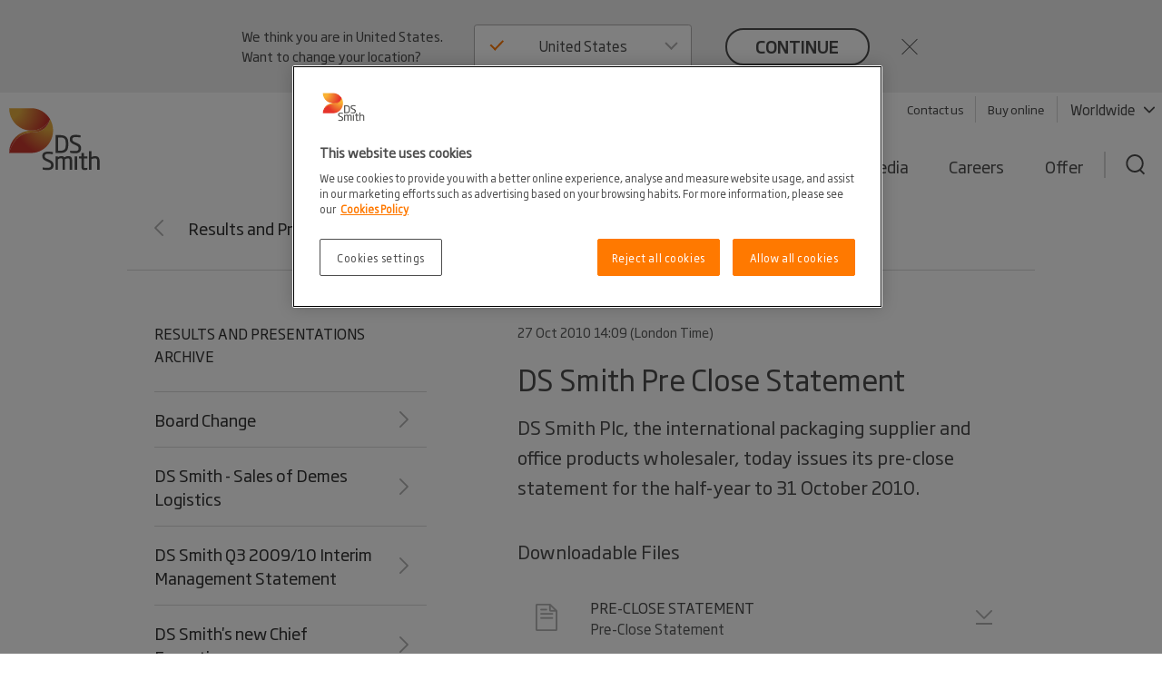

--- FILE ---
content_type: text/html; charset=utf-8
request_url: https://www.dssmith.com/investors/results-and-presentations/2010/ds-smith-pre-close-statement
body_size: 20769
content:

<!DOCTYPE html>
<html ng-app="dssmith" data-resize-window lang="en" class="no-js legacy  " prefix="og: https://ogp.me/ns#">

<head>
    <!-- Generated 11/14/2025 9:43:38&#x202F;PM -->
    <meta charset="utf-8">

    

    <title>DS Smith Pre Close Statement - DS Smith</title>

    <meta name="robots" content="noodp,noydir" />
    <meta name="description" content="DS Smith Plc, the international packaging supplier and office products wholesaler, today issues its pre-close statement for the half-year to 31 October..." />
    <link rel="canonical" href="https://www.dssmith.com/investors/results-and-presentations/2010/ds-smith-pre-close-statement" />
        <link rel="alternate" hreflang="x-default" href="https://www.dssmith.com/investors/results-and-presentations/2010/ds-smith-pre-close-statement" />


<meta property="og:site_name" content="DSSmith.com Corporate" />
<meta property="og:title" content="DS Smith Pre Close Statement" />
<meta property="og:type" content="Article" />
<meta property="og:url" content="https://www.dssmith.com/investors/results-and-presentations/2010/ds-smith-pre-close-statement" />
<meta property="og:description" content="DS Smith Plc, the international packaging supplier and office products wholesaler, today issues its pre-close statement for the half-year to 31 October..." />
<meta property="og:locale" content="en" />

<meta property="og:image" content="https://www.dssmith.com/Static/gfx/dssmith-og-logo.png" />
<meta property="og:image:type" content="image/png" />
<meta property="og:image:width" content="300" />
<meta property="og:image:height" content="300" />

    <meta name="twitter:card" content="summary" />
    <meta name="twitter:site" content="@dssmithgroup" />

    <meta name="facebook-domain-verification" content="x7z1ltazrbrmqkzwkry4f431u770si" />

    <meta name="apple-mobile-web-app-capable" content="yes">
    <meta name="apple-mobile-web-app-status-bar-style" content="black-translucent">
    <meta name="apple-touch-fullscreen" content="yes">
    <meta name="format-detection" content="telephone=no">
    <meta id="viewport" name="viewport">

    <link rel="shortcut icon" type="image/x-icon" href="/favicon.ico">

    
<script nonce="6f90163a-c2a9-4747-beb5-d983dbbc379b">
    (function (w, d, s, l, i) {
        w[l] = w[l] || []; w[l].push({
            'gtm.start':
                new Date().getTime(), event: 'gtm.js'
        }); var f = d.getElementsByTagName(s)[0],
            j = d.createElement(s), dl = l != 'dataLayer' ? '&l=' + l : ''; j.async = true; j.src =
                'https://www.googletagmanager.com/gtm.js?id=' + i + dl; f.parentNode.insertBefore(j, f);
    })(window, document, 'script', 'dataLayer', 'GTM-W7TF2H');</script>


<!-- OneTrust Cookies Consent Notice start for dssmith.com -->
    <script nonce="6f90163a-c2a9-4747-beb5-d983dbbc379b" src="https://cdn.cookielaw.org/scripttemplates/otSDKStub.js" data-document-language="true" type="text/javascript" charset="UTF-8" data-domain-script="e8854520-c126-4347-9936-6489ec905da1"></script>
<!-- OneTrust Cookies Consent Notice end for dssmith.com -->
<script nonce="6f90163a-c2a9-4747-beb5-d983dbbc379b" type="text/javascript">
window.onerror = function (msg, url, lineNo, columnNo, error) {
	if (msg === 'Script error.' || msg === '[object ErrorEvent]')
	{
		// Log at 1%.
		var samplingPercentage = 0.01;
		var samplingRandom = Math.random();
		return samplingRandom > samplingPercentage;
	}
	return false;
}
</script><script nonce="6f90163a-c2a9-4747-beb5-d983dbbc379b" type="text/javascript">
    var maskTimeout         = 2000,
        syncChangesApplied  = false,
        paths               = ['/contact/get-in-touch', '/'],
        currentPath         = window.location.pathname;
  
    /**
    * Manages CSSStyleSheet actions
    * Handles adding and removing rules from our "masking" sheet
    */
    var cssRuleManager = {
      sheet: (function() {
        // https://davidwalsh.name/add-rules-stylesheets
        var style = document.createElement("style");
        style.appendChild(document.createTextNode(""));
        document.head.appendChild(style);
        return style.sheet;
      })(),
      addCSSRule: function(selector, rules) {
        if ("insertRule" in this.sheet) {
          this.sheet.insertRule(selector + "{" + rules + "}", 0);
        } else if ("addRule" in this.sheet) {
          this.sheet.addRule(selector, rules, 0);
        }
      }
    }  
  
    /**
    * Fired in the first call of Optimizely `action.applied`
    * Disables "masking" stylesheet
    */
    var removeMask = function() {
      if(syncChangesApplied) return;
      cssRuleManager.sheet.disabled = true;
      syncChangesApplied = true;
    }

    var removeMasktimeout = function() {
      if(syncChangesApplied) return;
      cssRuleManager.sheet.disabled = true;
      syncChangesApplied = true;
    }

    // Don't run on all pages
    if(paths.includes(currentPath)) {
        // Mask <body> immediately
        cssRuleManager.addCSSRule('html body, html body *', 'visibility:hidden!important');
    
        /**
         * Listen for first sync change applied
         * and unmask nodes
         */
        window.optimizely = window.optimizely || [];
        window.optimizely.push({
            type: "addListener",
            filter: {
            type: "lifecycle",
            name: "campaignDecided"
            },
            "handler": removeMask
        }); 

        setTimeout(removeMask, maskTimeout);
    }

  </script>
    <script nonce="6f90163a-c2a9-4747-beb5-d983dbbc379b" type="text/javascript">
        function OptanonWrapper() {
            if (typeof utmD365FormTracking === "function") {
                window.OneTrust.OnConsentChanged(() => {
                    utmD365FormTracking(false);
                    window.CookieConsent.RemoveConsentMessaging();
                });
                utmD365FormTracking(true);
            };
            if (window.OneTrustHelper.IsCookieCategoryAllowed(window.OneTrustHelper.ConsentCategories.Functional)) {
                window.CloudinaryVideoPlayerFactory.init();
            }
            window.CookieConsent.CookieConsentMessaging();
        }
  
</script>

    <script nonce="6f90163a-c2a9-4747-beb5-d983dbbc379b" type="text/javascript">
        var isLandscapeMode = false;
        if (window.orientation === undefined) {
            if (document.documentElement.clientWidth > document.documentElement.clientHeight) {
                isLandscapeMode = true;
            } else {

            }
        } else {
            switch (window.orientation) {
                case -90:
                case 90:
                    isLandscapeMode = true;
                    break;
                default:
                    break;
            }
        }
        if (screen.width <= 480 || (screen.height >= 1024 && isLandscapeMode)) {
            var viewPortTag = document.getElementById('viewport');
            viewPortTag.setAttribute('name', 'viewport');
            viewPortTag.setAttribute('content', 'width=device-width, initial-scale=1, maximum-scale=1');
        }
    </script>

    <link rel="stylesheet" href="/Static/dist/printCss.d0b457c4d0df77df1837.css" media="print">
    <link rel="stylesheet" href="/Static/dist/screen.ad7a62e354e8e77c435d.css">

    <link rel="stylesheet" href="/Static/dist/dssmith.cdc249bfcf30cec758c1.css">


    
    <script nonce="6f90163a-c2a9-4747-beb5-d983dbbc379b">
!function(T,l,y){var S=T.location,k="script",D="instrumentationKey",C="ingestionendpoint",I="disableExceptionTracking",E="ai.device.",b="toLowerCase",w="crossOrigin",N="POST",e="appInsightsSDK",t=y.name||"appInsights";(y.name||T[e])&&(T[e]=t);var n=T[t]||function(d){var g=!1,f=!1,m={initialize:!0,queue:[],sv:"5",version:2,config:d};function v(e,t){var n={},a="Browser";return n[E+"id"]=a[b](),n[E+"type"]=a,n["ai.operation.name"]=S&&S.pathname||"_unknown_",n["ai.internal.sdkVersion"]="javascript:snippet_"+(m.sv||m.version),{time:function(){var e=new Date;function t(e){var t=""+e;return 1===t.length&&(t="0"+t),t}return e.getUTCFullYear()+"-"+t(1+e.getUTCMonth())+"-"+t(e.getUTCDate())+"T"+t(e.getUTCHours())+":"+t(e.getUTCMinutes())+":"+t(e.getUTCSeconds())+"."+((e.getUTCMilliseconds()/1e3).toFixed(3)+"").slice(2,5)+"Z"}(),iKey:e,name:"Microsoft.ApplicationInsights."+e.replace(/-/g,"")+"."+t,sampleRate:100,tags:n,data:{baseData:{ver:2}}}}var h=d.url||y.src;if(h){function a(e){var t,n,a,i,r,o,s,c,u,p,l;g=!0,m.queue=[],f||(f=!0,t=h,s=function(){var e={},t=d.connectionString;if(t)for(var n=t.split(";"),a=0;a<n.length;a++){var i=n[a].split("=");2===i.length&&(e[i[0][b]()]=i[1])}if(!e[C]){var r=e.endpointsuffix,o=r?e.location:null;e[C]="https://"+(o?o+".":"")+"dc."+(r||"services.visualstudio.com")}return e}(),c=s[D]||d[D]||"",u=s[C],p=u?u+"/v2/track":d.endpointUrl,(l=[]).push((n="SDK LOAD Failure: Failed to load Application Insights SDK script (See stack for details)",a=t,i=p,(o=(r=v(c,"Exception")).data).baseType="ExceptionData",o.baseData.exceptions=[{typeName:"SDKLoadFailed",message:n.replace(/\./g,"-"),hasFullStack:!1,stack:n+"\nSnippet failed to load ["+a+"] -- Telemetry is disabled\nHelp Link: https://go.microsoft.com/fwlink/?linkid=2128109\nHost: "+(S&&S.pathname||"_unknown_")+"\nEndpoint: "+i,parsedStack:[]}],r)),l.push(function(e,t,n,a){var i=v(c,"Message"),r=i.data;r.baseType="MessageData";var o=r.baseData;return o.message='AI (Internal): 99 message:"'+("SDK LOAD Failure: Failed to load Application Insights SDK script (See stack for details) ("+n+")").replace(/\"/g,"")+'"',o.properties={endpoint:a},i}(0,0,t,p)),function(e,t){if(JSON){var n=T.fetch;if(n&&!y.useXhr)n(t,{method:N,body:JSON.stringify(e),mode:"cors"});else if(XMLHttpRequest){var a=new XMLHttpRequest;a.open(N,t),a.setRequestHeader("Content-type","application/json"),a.send(JSON.stringify(e))}}}(l,p))}function i(e,t){f||setTimeout(function(){!t&&m.core||a()},500)}var e=function(){var n=l.createElement(k);n.src=h;var e=y[w];return!e&&""!==e||"undefined"==n[w]||(n[w]=e),n.onload=i,n.onerror=a,n.onreadystatechange=function(e,t){"loaded"!==n.readyState&&"complete"!==n.readyState||i(0,t)},n}();y.ld<0?l.getElementsByTagName("head")[0].appendChild(e):setTimeout(function(){l.getElementsByTagName(k)[0].parentNode.appendChild(e)},y.ld||0)}try{m.cookie=l.cookie}catch(p){}function t(e){for(;e.length;)!function(t){m[t]=function(){var e=arguments;g||m.queue.push(function(){m[t].apply(m,e)})}}(e.pop())}var n="track",r="TrackPage",o="TrackEvent";t([n+"Event",n+"PageView",n+"Exception",n+"Trace",n+"DependencyData",n+"Metric",n+"PageViewPerformance","start"+r,"stop"+r,"start"+o,"stop"+o,"addTelemetryInitializer","setAuthenticatedUserContext","clearAuthenticatedUserContext","flush"]),m.SeverityLevel={Verbose:0,Information:1,Warning:2,Error:3,Critical:4};var s=(d.extensionConfig||{}).ApplicationInsightsAnalytics||{};if(!0!==d[I]&&!0!==s[I]){var c="onerror";t(["_"+c]);var u=T[c];T[c]=function(e,t,n,a,i){var r=u&&u(e,t,n,a,i);return!0!==r&&m["_"+c]({message:e,url:t,lineNumber:n,columnNumber:a,error:i}),r},d.autoExceptionInstrumented=!0}return m}(y.cfg);function a(){y.onInit&&y.onInit(n)}(T[t]=n).queue&&0===n.queue.length?(n.queue.push(a),n.trackPageView({})):a()}(window,document,{src: "https://js.monitor.azure.com/scripts/b/ai.2.gbl.min.js", crossOrigin: "anonymous", cfg: {instrumentationKey: '98468efb-6032-4268-9525-4cdeb96271fc', disableCookiesUsage: false }});
</script>


    

    <script nonce="6f90163a-c2a9-4747-beb5-d983dbbc379b" type="text/plain" class="optanon-category-C0002">
        (function (i, s, o, g, r, a, m) {
            i['GoogleAnalyticsObject'] = r;
            i[r] = i[r] || function () {
                (i[r].q = i[r].q || []).push(arguments);
            }, i[r].l = 1 * new Date();
            a = s.createElement(o),
                m = s.getElementsByTagName(o)[0];
            a.async = 1;
            a.src = g;
            m.parentNode.insertBefore(a, m);
        })(window, document, 'script', '//www.google-analytics.com/analytics.js', 'ga');

        ga('create', 'UA-45828162-1', {
            'cookieDomain': 'dssmith.com'
        });
        
        ga('require', 'displayfeatures');
        ga('require', 'linkid', {
            'cookieName': '_ela',
            'duration': 45,
            'levels': 5
        });

        ga('set', 'anonymizeIp', true);
        ga('send', 'pageview');

    </script>


    <!--Adaptive rating-->
    <script nonce="6f90163a-c2a9-4747-beb5-d983dbbc379b" type="text/javascript" src="/Static/js/plugins/dash.all.min.js"></script>
    <script nonce="6f90163a-c2a9-4747-beb5-d983dbbc379b" type="text/javascript" src="/Static/js/plugins/videojs-dash.min.js"></script>

</head>
<body class="full-width-news-list ">
    <noscript>
        <iframe src="https://www.googletagmanager.com/ns.html?id=GTM-W7TF2H"
                height="0" width="0" style="display:none;visibility:hidden"></iframe>
    </noscript>


        <div class="design2020">
            


    

<header>
    <div class="c-header">
        <a class="c-header__skip-link skip-link" href="/investors/results-and-presentations/2010/ds-smith-pre-close-statement#main-content">Skip to main content</a>

            
<script nonce="6f90163a-c2a9-4747-beb5-d983dbbc379b">
        if (!window.lang) {
            window.lang = {};
        }
        window.lang.worldwide = {
            dropdown: {
                default: 'Select country'
            },
        };
</script>
<div class="c-worldwide c-worldwide__banner">

    <div  data-react-component="WorldWideBanner" data-props='{&quot;children&quot;:[{&quot;title&quot;:&quot;Austria&quot;,&quot;flagCode&quot;:&quot;at&quot;,&quot;countryCode&quot;:&quot;at&quot;,&quot;langCodes&quot;:[&quot;de-at&quot;],&quot;hideInBanner&quot;:false,&quot;startPages&quot;:{&quot;de-AT&quot;:{&quot;title&quot;:&quot;Corporate&quot;,&quot;url&quot;:&quot;/atde&quot;}}},{&quot;title&quot;:&quot;Belgium&quot;,&quot;flagCode&quot;:&quot;be&quot;,&quot;countryCode&quot;:&quot;be&quot;,&quot;langCodes&quot;:[&quot;nl-be&quot;,&quot;fr-be&quot;],&quot;hideInBanner&quot;:false,&quot;startPages&quot;:{&quot;nl&quot;:{&quot;title&quot;:&quot;Corporate&quot;,&quot;url&quot;:&quot;/benl&quot;},&quot;nl-BE&quot;:{&quot;title&quot;:&quot;Corporate&quot;,&quot;url&quot;:&quot;/benl&quot;},&quot;fr-BE&quot;:{&quot;title&quot;:&quot;Corporate&quot;,&quot;url&quot;:&quot;/befr/produits-services/solutions-emballage&quot;}}},{&quot;title&quot;:&quot;Bosnia-Herzegovina&quot;,&quot;flagCode&quot;:&quot;ba&quot;,&quot;countryCode&quot;:&quot;ba&quot;,&quot;langCodes&quot;:[&quot;bs&quot;],&quot;hideInBanner&quot;:false,&quot;startPages&quot;:{&quot;bs&quot;:{&quot;title&quot;:&quot;Corporate&quot;,&quot;url&quot;:&quot;/bs&quot;}}},{&quot;title&quot;:&quot;Bulgaria&quot;,&quot;flagCode&quot;:&quot;bg&quot;,&quot;countryCode&quot;:&quot;bg&quot;,&quot;langCodes&quot;:[&quot;bg&quot;],&quot;hideInBanner&quot;:false,&quot;startPages&quot;:{&quot;bg&quot;:{&quot;title&quot;:&quot;Corporate&quot;,&quot;url&quot;:&quot;/bg&quot;}}},{&quot;title&quot;:&quot;Corporate&quot;,&quot;flagCode&quot;:&quot;-g&quot;,&quot;countryCode&quot;:&quot;-g&quot;,&quot;langCodes&quot;:[&quot;en&quot;],&quot;hideInBanner&quot;:false,&quot;startPages&quot;:{&quot;&quot;:{&quot;title&quot;:&quot;Corporate&quot;,&quot;url&quot;:&quot;/investors/results-and-presentations/2010/ds-smith-pre-close-statement&quot;}}},{&quot;title&quot;:&quot;Croatia&quot;,&quot;flagCode&quot;:&quot;hr&quot;,&quot;countryCode&quot;:&quot;hr&quot;,&quot;langCodes&quot;:[&quot;hr&quot;],&quot;hideInBanner&quot;:false,&quot;startPages&quot;:{&quot;hr&quot;:{&quot;title&quot;:&quot;Corporate&quot;,&quot;url&quot;:&quot;/hr&quot;}}},{&quot;title&quot;:&quot;Czech Republic&quot;,&quot;flagCode&quot;:&quot;cz&quot;,&quot;countryCode&quot;:&quot;cz&quot;,&quot;langCodes&quot;:[&quot;cs&quot;],&quot;hideInBanner&quot;:false,&quot;startPages&quot;:{&quot;cs&quot;:{&quot;title&quot;:&quot;Corporate&quot;,&quot;url&quot;:&quot;/cs&quot;}}},{&quot;title&quot;:&quot;Denmark&quot;,&quot;flagCode&quot;:&quot;dk&quot;,&quot;countryCode&quot;:&quot;dk&quot;,&quot;langCodes&quot;:[&quot;da&quot;],&quot;hideInBanner&quot;:false,&quot;startPages&quot;:{&quot;da&quot;:{&quot;title&quot;:&quot;Corporate&quot;,&quot;url&quot;:&quot;/da&quot;}}},{&quot;title&quot;:&quot;Estonia&quot;,&quot;flagCode&quot;:&quot;ee&quot;,&quot;countryCode&quot;:&quot;ee&quot;,&quot;langCodes&quot;:[&quot;et&quot;],&quot;hideInBanner&quot;:false,&quot;startPages&quot;:{&quot;et&quot;:{&quot;title&quot;:&quot;Corporate&quot;,&quot;url&quot;:&quot;/et&quot;}}},{&quot;title&quot;:&quot;Finland&quot;,&quot;flagCode&quot;:&quot;fi&quot;,&quot;countryCode&quot;:&quot;fi&quot;,&quot;langCodes&quot;:[&quot;fi&quot;],&quot;hideInBanner&quot;:false,&quot;startPages&quot;:{&quot;fi&quot;:{&quot;title&quot;:&quot;Corporate&quot;,&quot;url&quot;:&quot;/fi&quot;}}},{&quot;title&quot;:&quot;France&quot;,&quot;flagCode&quot;:&quot;fr&quot;,&quot;countryCode&quot;:&quot;fr&quot;,&quot;langCodes&quot;:[&quot;fr&quot;],&quot;hideInBanner&quot;:false,&quot;startPages&quot;:{&quot;fr&quot;:{&quot;title&quot;:&quot;Corporate&quot;,&quot;url&quot;:&quot;/fr&quot;},&quot;fr-BE&quot;:{&quot;title&quot;:&quot;Corporate&quot;,&quot;url&quot;:&quot;/fr&quot;}}},{&quot;title&quot;:&quot;Germany&quot;,&quot;flagCode&quot;:&quot;de&quot;,&quot;countryCode&quot;:&quot;de&quot;,&quot;langCodes&quot;:[&quot;de&quot;],&quot;hideInBanner&quot;:false,&quot;startPages&quot;:{&quot;de&quot;:{&quot;title&quot;:&quot;Corporate&quot;,&quot;url&quot;:&quot;/de&quot;},&quot;de-AT&quot;:{&quot;title&quot;:&quot;Corporate&quot;,&quot;url&quot;:&quot;/de&quot;},&quot;de-CH&quot;:{&quot;title&quot;:&quot;Corporate&quot;,&quot;url&quot;:&quot;/de&quot;}}},{&quot;title&quot;:&quot;Greece&quot;,&quot;flagCode&quot;:&quot;gr&quot;,&quot;countryCode&quot;:&quot;gr&quot;,&quot;langCodes&quot;:[&quot;el&quot;],&quot;hideInBanner&quot;:false,&quot;startPages&quot;:{&quot;el&quot;:{&quot;title&quot;:&quot;Corporate&quot;,&quot;url&quot;:&quot;/el&quot;}}},{&quot;title&quot;:&quot;Hungary&quot;,&quot;flagCode&quot;:&quot;hu&quot;,&quot;countryCode&quot;:&quot;hu&quot;,&quot;langCodes&quot;:[&quot;hu&quot;],&quot;hideInBanner&quot;:false,&quot;startPages&quot;:{&quot;hu&quot;:{&quot;title&quot;:&quot;Corporate&quot;,&quot;url&quot;:&quot;/hu&quot;}}},{&quot;title&quot;:&quot;Italy&quot;,&quot;flagCode&quot;:&quot;it&quot;,&quot;countryCode&quot;:&quot;it&quot;,&quot;langCodes&quot;:[&quot;it&quot;],&quot;hideInBanner&quot;:false,&quot;startPages&quot;:{&quot;it&quot;:{&quot;title&quot;:&quot;Corporate&quot;,&quot;url&quot;:&quot;/it&quot;}}},{&quot;title&quot;:&quot;Latvia&quot;,&quot;flagCode&quot;:&quot;lv&quot;,&quot;countryCode&quot;:&quot;lv&quot;,&quot;langCodes&quot;:[&quot;lv&quot;],&quot;hideInBanner&quot;:false,&quot;startPages&quot;:{&quot;lv&quot;:{&quot;title&quot;:&quot;Corporate&quot;,&quot;url&quot;:&quot;/lv&quot;}}},{&quot;title&quot;:&quot;Lithuania&quot;,&quot;flagCode&quot;:&quot;lt&quot;,&quot;countryCode&quot;:&quot;lt&quot;,&quot;langCodes&quot;:[&quot;lt&quot;],&quot;hideInBanner&quot;:false,&quot;startPages&quot;:{&quot;lt&quot;:{&quot;title&quot;:&quot;Corporate&quot;,&quot;url&quot;:&quot;/lt&quot;}}},{&quot;title&quot;:&quot;Morocco&quot;,&quot;flagCode&quot;:&quot;ma&quot;,&quot;countryCode&quot;:&quot;ma&quot;,&quot;langCodes&quot;:[&quot;fr&quot;],&quot;hideInBanner&quot;:false,&quot;startPages&quot;:{&quot;fr&quot;:{&quot;title&quot;:&quot;Tecnicarton&quot;,&quot;url&quot;:&quot;/fr/tecnicarton&quot;}}},{&quot;title&quot;:&quot;Netherlands&quot;,&quot;flagCode&quot;:&quot;nl&quot;,&quot;countryCode&quot;:&quot;nl&quot;,&quot;langCodes&quot;:[&quot;nl&quot;],&quot;hideInBanner&quot;:false,&quot;startPages&quot;:{&quot;nl&quot;:{&quot;title&quot;:&quot;Corporate&quot;,&quot;url&quot;:&quot;/nl&quot;},&quot;nl-BE&quot;:{&quot;title&quot;:&quot;Corporate&quot;,&quot;url&quot;:&quot;/nl&quot;}}},{&quot;title&quot;:&quot;North Macedonia&quot;,&quot;flagCode&quot;:&quot;&quot;,&quot;countryCode&quot;:&quot;mk&quot;,&quot;langCodes&quot;:[&quot;mk&quot;],&quot;hideInBanner&quot;:false,&quot;startPages&quot;:{&quot;mk&quot;:{&quot;title&quot;:&quot;Corporate&quot;,&quot;url&quot;:&quot;/mk&quot;}}},{&quot;title&quot;:&quot;Norway&quot;,&quot;flagCode&quot;:&quot;no&quot;,&quot;countryCode&quot;:&quot;no&quot;,&quot;langCodes&quot;:[&quot;no&quot;],&quot;hideInBanner&quot;:false,&quot;startPages&quot;:{&quot;no&quot;:{&quot;title&quot;:&quot;Corporate&quot;,&quot;url&quot;:&quot;/no&quot;}}},{&quot;title&quot;:&quot;Poland&quot;,&quot;flagCode&quot;:&quot;pl&quot;,&quot;countryCode&quot;:&quot;pl&quot;,&quot;langCodes&quot;:[&quot;pl&quot;],&quot;hideInBanner&quot;:false,&quot;startPages&quot;:{&quot;pl&quot;:{&quot;title&quot;:&quot;Corporate&quot;,&quot;url&quot;:&quot;/pl&quot;}}},{&quot;title&quot;:&quot;Portugal&quot;,&quot;flagCode&quot;:&quot;pt&quot;,&quot;countryCode&quot;:&quot;pt&quot;,&quot;langCodes&quot;:[&quot;pt&quot;],&quot;hideInBanner&quot;:false,&quot;startPages&quot;:{&quot;pt&quot;:{&quot;title&quot;:&quot;Corporate&quot;,&quot;url&quot;:&quot;/pt&quot;}}},{&quot;title&quot;:&quot;Romania&quot;,&quot;flagCode&quot;:&quot;ro&quot;,&quot;countryCode&quot;:&quot;ro&quot;,&quot;langCodes&quot;:[&quot;ro&quot;],&quot;hideInBanner&quot;:false,&quot;startPages&quot;:{&quot;ro&quot;:{&quot;title&quot;:&quot;Corporate&quot;,&quot;url&quot;:&quot;/ro&quot;}}},{&quot;title&quot;:&quot;Serbia&quot;,&quot;flagCode&quot;:&quot;rs&quot;,&quot;countryCode&quot;:&quot;rs&quot;,&quot;langCodes&quot;:[&quot;sr&quot;],&quot;hideInBanner&quot;:false,&quot;startPages&quot;:{&quot;sr&quot;:{&quot;title&quot;:&quot;Corporate&quot;,&quot;url&quot;:&quot;/sr&quot;}}},{&quot;title&quot;:&quot;Slovakia&quot;,&quot;flagCode&quot;:&quot;sk&quot;,&quot;countryCode&quot;:&quot;sk&quot;,&quot;langCodes&quot;:[&quot;sk&quot;],&quot;hideInBanner&quot;:false,&quot;startPages&quot;:{&quot;sk&quot;:{&quot;title&quot;:&quot;Corporate&quot;,&quot;url&quot;:&quot;/sk&quot;}}},{&quot;title&quot;:&quot;Slovenia&quot;,&quot;flagCode&quot;:&quot;si&quot;,&quot;countryCode&quot;:&quot;si&quot;,&quot;langCodes&quot;:[&quot;sl&quot;],&quot;hideInBanner&quot;:false,&quot;startPages&quot;:{&quot;sl&quot;:{&quot;title&quot;:&quot;Corporate&quot;,&quot;url&quot;:&quot;/sl&quot;}}},{&quot;title&quot;:&quot;Spain&quot;,&quot;flagCode&quot;:&quot;es&quot;,&quot;countryCode&quot;:&quot;es&quot;,&quot;langCodes&quot;:[&quot;es&quot;],&quot;hideInBanner&quot;:false,&quot;startPages&quot;:{&quot;es&quot;:{&quot;title&quot;:&quot;Corporate&quot;,&quot;url&quot;:&quot;/es&quot;}}},{&quot;title&quot;:&quot;Sweden&quot;,&quot;flagCode&quot;:&quot;se&quot;,&quot;countryCode&quot;:&quot;se&quot;,&quot;langCodes&quot;:[&quot;sv&quot;],&quot;hideInBanner&quot;:false,&quot;startPages&quot;:{&quot;sv&quot;:{&quot;title&quot;:&quot;Corporate&quot;,&quot;url&quot;:&quot;/sv&quot;}}},{&quot;title&quot;:&quot;Switzerland&quot;,&quot;flagCode&quot;:&quot;ch&quot;,&quot;countryCode&quot;:&quot;ch&quot;,&quot;langCodes&quot;:[&quot;de-ch&quot;],&quot;hideInBanner&quot;:false,&quot;startPages&quot;:{&quot;de&quot;:{&quot;title&quot;:&quot;Corporate&quot;,&quot;url&quot;:&quot;/chde&quot;},&quot;de-AT&quot;:{&quot;title&quot;:&quot;Corporate&quot;,&quot;url&quot;:&quot;/chde&quot;},&quot;de-CH&quot;:{&quot;title&quot;:&quot;Corporate&quot;,&quot;url&quot;:&quot;/chde&quot;}}},{&quot;title&quot;:&quot;Turkey&quot;,&quot;flagCode&quot;:&quot;tr&quot;,&quot;countryCode&quot;:&quot;tr&quot;,&quot;langCodes&quot;:[&quot;tr&quot;],&quot;hideInBanner&quot;:false,&quot;startPages&quot;:{&quot;tr&quot;:{&quot;title&quot;:&quot;Corporate&quot;,&quot;url&quot;:&quot;/tr&quot;}}},{&quot;title&quot;:&quot;United Kingdom&quot;,&quot;flagCode&quot;:&quot;gb&quot;,&quot;countryCode&quot;:&quot;GB&quot;,&quot;langCodes&quot;:[&quot;en-gb&quot;],&quot;hideInBanner&quot;:true,&quot;startPages&quot;:{&quot;en-GB&quot;:{&quot;title&quot;:&quot;Corporate&quot;,&quot;url&quot;:&quot;/uk&quot;}}},{&quot;title&quot;:&quot;United States&quot;,&quot;flagCode&quot;:&quot;us&quot;,&quot;countryCode&quot;:&quot;us&quot;,&quot;langCodes&quot;:[&quot;en-us&quot;],&quot;hideInBanner&quot;:false,&quot;startPages&quot;:{&quot;en-US&quot;:{&quot;title&quot;:&quot;Corporate&quot;,&quot;url&quot;:&quot;/us&quot;}}}],&quot;closeText&quot;:&quot;close&quot;,&quot;buttonText&quot;:&quot;continue&quot;,&quot;preamble&quot;:&quot;We think you are in {0}. Want to change your location?&quot;,&quot;title&quot;:&quot;&quot;,&quot;currentCountry&quot;:null}'></div>
</div>

        <div class="c-header__inner container-lg">
            <!-- Top bar -->
            <div class="c-header__bar">
                <a class="c-header__logo"
                href="/"
                title="Back to home page"
                data-track="click"
                data-track-category="Page Interactions"
                data-track-action="Logo"
                data-track-label="Back to home page">
                    <picture>
                        <source media="(max-width: 767px)" srcset="/Static/dist/gfx/ds-logo-color-oneline.svg" />
                        <img src="/Static/dist/gfx/ds-logo-color.svg" alt="DS Smith Logo" />
                    </picture>
                </a>
                <button type="button" class="c-header__menu-toggle" aria-label="Menu" aria-expanded="false">
                    <span></span>
                    <span></span>
                    <span></span>
                </button>
            </div>

            <div class="c-header__menu">
                <div class="c-header__nav-container">
                    <nav class="c-header__tools-nav s--mobile-hide" role="navigation" aria-label="Primary">
                        <!-- "Tools" -->
                        <ul>
                                <li>
                                    <a href="/get-in-touch"
                                    data-track="click"
                                    class="link"
                                    data-track-category="Page Interactions"
                                    data-track-action="Tools navigation"
                                    data-track-label="Contact">
                                        Contact us
                                    </a>
                                </li>
                                <li>
                                    <a href="https://www.dssmithepack.co.uk/"
                                    class="link"
                                    data-track="click"
                                    data-track-category="Page Interactions"
                                    data-track-action="Tools navigation"
                                    data-track-label="Webshop">
                                        Buy online
                                    </a>
                                </li>
                                <li>
                                    <button
                                       class="link link--decorated"
                                       aria-controls="worldwide"
                                       aria-expanded="false"
                                       aria-haspopup="listbox"
                                       data-flyout-selector="#worldwide"
                                       data-track="click"
                                       data-track-category="Page Interactions"
                                       data-track-action="Tools navigation"
                                       data-track-label="Worldwide navigation">
                                        Worldwide
                                        <svg class="c-header__tools-nav__icon" aria-hidden="true">
                                            <use xlink:href="/Static/dist/gfx/sprite.svg?v=1#arrow-down"></use>
                                        </svg>
                                    </button>
                                </li>

                        </ul>
                    </nav>

                                        
                    


                    
    <nav id="worldwide" class="c-worldwide c-worldwide__navigator" aria-label="Worldwide">
        <div  data-react-component="WorldWideNavigator" data-props='{&quot;children&quot;:[{&quot;title&quot;:&quot;Austria&quot;,&quot;flagCode&quot;:&quot;at&quot;,&quot;countryCode&quot;:&quot;at&quot;,&quot;langCodes&quot;:[&quot;de-at&quot;],&quot;hideInBanner&quot;:false,&quot;startPages&quot;:{&quot;de-AT&quot;:{&quot;title&quot;:&quot;Corporate&quot;,&quot;url&quot;:&quot;/atde&quot;}}},{&quot;title&quot;:&quot;Belgium&quot;,&quot;flagCode&quot;:&quot;be&quot;,&quot;countryCode&quot;:&quot;be&quot;,&quot;langCodes&quot;:[&quot;nl-be&quot;,&quot;fr-be&quot;],&quot;hideInBanner&quot;:false,&quot;startPages&quot;:{&quot;nl&quot;:{&quot;title&quot;:&quot;Corporate&quot;,&quot;url&quot;:&quot;/benl&quot;},&quot;nl-BE&quot;:{&quot;title&quot;:&quot;Corporate&quot;,&quot;url&quot;:&quot;/benl&quot;},&quot;fr-BE&quot;:{&quot;title&quot;:&quot;Corporate&quot;,&quot;url&quot;:&quot;/befr/produits-services/solutions-emballage&quot;}}},{&quot;title&quot;:&quot;Bosnia-Herzegovina&quot;,&quot;flagCode&quot;:&quot;ba&quot;,&quot;countryCode&quot;:&quot;ba&quot;,&quot;langCodes&quot;:[&quot;bs&quot;],&quot;hideInBanner&quot;:false,&quot;startPages&quot;:{&quot;bs&quot;:{&quot;title&quot;:&quot;Corporate&quot;,&quot;url&quot;:&quot;/bs&quot;}}},{&quot;title&quot;:&quot;Bulgaria&quot;,&quot;flagCode&quot;:&quot;bg&quot;,&quot;countryCode&quot;:&quot;bg&quot;,&quot;langCodes&quot;:[&quot;bg&quot;],&quot;hideInBanner&quot;:false,&quot;startPages&quot;:{&quot;bg&quot;:{&quot;title&quot;:&quot;Corporate&quot;,&quot;url&quot;:&quot;/bg&quot;}}},{&quot;title&quot;:&quot;Corporate&quot;,&quot;flagCode&quot;:&quot;-g&quot;,&quot;countryCode&quot;:&quot;-g&quot;,&quot;langCodes&quot;:[&quot;en&quot;],&quot;hideInBanner&quot;:false,&quot;startPages&quot;:{&quot;&quot;:{&quot;title&quot;:&quot;Corporate&quot;,&quot;url&quot;:&quot;/investors/results-and-presentations/2010/ds-smith-pre-close-statement&quot;}}},{&quot;title&quot;:&quot;Croatia&quot;,&quot;flagCode&quot;:&quot;hr&quot;,&quot;countryCode&quot;:&quot;hr&quot;,&quot;langCodes&quot;:[&quot;hr&quot;],&quot;hideInBanner&quot;:false,&quot;startPages&quot;:{&quot;hr&quot;:{&quot;title&quot;:&quot;Corporate&quot;,&quot;url&quot;:&quot;/hr&quot;}}},{&quot;title&quot;:&quot;Czech Republic&quot;,&quot;flagCode&quot;:&quot;cz&quot;,&quot;countryCode&quot;:&quot;cz&quot;,&quot;langCodes&quot;:[&quot;cs&quot;],&quot;hideInBanner&quot;:false,&quot;startPages&quot;:{&quot;cs&quot;:{&quot;title&quot;:&quot;Corporate&quot;,&quot;url&quot;:&quot;/cs&quot;}}},{&quot;title&quot;:&quot;Denmark&quot;,&quot;flagCode&quot;:&quot;dk&quot;,&quot;countryCode&quot;:&quot;dk&quot;,&quot;langCodes&quot;:[&quot;da&quot;],&quot;hideInBanner&quot;:false,&quot;startPages&quot;:{&quot;da&quot;:{&quot;title&quot;:&quot;Corporate&quot;,&quot;url&quot;:&quot;/da&quot;}}},{&quot;title&quot;:&quot;Estonia&quot;,&quot;flagCode&quot;:&quot;ee&quot;,&quot;countryCode&quot;:&quot;ee&quot;,&quot;langCodes&quot;:[&quot;et&quot;],&quot;hideInBanner&quot;:false,&quot;startPages&quot;:{&quot;et&quot;:{&quot;title&quot;:&quot;Corporate&quot;,&quot;url&quot;:&quot;/et&quot;}}},{&quot;title&quot;:&quot;Finland&quot;,&quot;flagCode&quot;:&quot;fi&quot;,&quot;countryCode&quot;:&quot;fi&quot;,&quot;langCodes&quot;:[&quot;fi&quot;],&quot;hideInBanner&quot;:false,&quot;startPages&quot;:{&quot;fi&quot;:{&quot;title&quot;:&quot;Corporate&quot;,&quot;url&quot;:&quot;/fi&quot;}}},{&quot;title&quot;:&quot;France&quot;,&quot;flagCode&quot;:&quot;fr&quot;,&quot;countryCode&quot;:&quot;fr&quot;,&quot;langCodes&quot;:[&quot;fr&quot;],&quot;hideInBanner&quot;:false,&quot;startPages&quot;:{&quot;fr&quot;:{&quot;title&quot;:&quot;Corporate&quot;,&quot;url&quot;:&quot;/fr&quot;},&quot;fr-BE&quot;:{&quot;title&quot;:&quot;Corporate&quot;,&quot;url&quot;:&quot;/fr&quot;}}},{&quot;title&quot;:&quot;Germany&quot;,&quot;flagCode&quot;:&quot;de&quot;,&quot;countryCode&quot;:&quot;de&quot;,&quot;langCodes&quot;:[&quot;de&quot;],&quot;hideInBanner&quot;:false,&quot;startPages&quot;:{&quot;de&quot;:{&quot;title&quot;:&quot;Corporate&quot;,&quot;url&quot;:&quot;/de&quot;},&quot;de-AT&quot;:{&quot;title&quot;:&quot;Corporate&quot;,&quot;url&quot;:&quot;/de&quot;},&quot;de-CH&quot;:{&quot;title&quot;:&quot;Corporate&quot;,&quot;url&quot;:&quot;/de&quot;}}},{&quot;title&quot;:&quot;Greece&quot;,&quot;flagCode&quot;:&quot;gr&quot;,&quot;countryCode&quot;:&quot;gr&quot;,&quot;langCodes&quot;:[&quot;el&quot;],&quot;hideInBanner&quot;:false,&quot;startPages&quot;:{&quot;el&quot;:{&quot;title&quot;:&quot;Corporate&quot;,&quot;url&quot;:&quot;/el&quot;}}},{&quot;title&quot;:&quot;Hungary&quot;,&quot;flagCode&quot;:&quot;hu&quot;,&quot;countryCode&quot;:&quot;hu&quot;,&quot;langCodes&quot;:[&quot;hu&quot;],&quot;hideInBanner&quot;:false,&quot;startPages&quot;:{&quot;hu&quot;:{&quot;title&quot;:&quot;Corporate&quot;,&quot;url&quot;:&quot;/hu&quot;}}},{&quot;title&quot;:&quot;Italy&quot;,&quot;flagCode&quot;:&quot;it&quot;,&quot;countryCode&quot;:&quot;it&quot;,&quot;langCodes&quot;:[&quot;it&quot;],&quot;hideInBanner&quot;:false,&quot;startPages&quot;:{&quot;it&quot;:{&quot;title&quot;:&quot;Corporate&quot;,&quot;url&quot;:&quot;/it&quot;}}},{&quot;title&quot;:&quot;Latvia&quot;,&quot;flagCode&quot;:&quot;lv&quot;,&quot;countryCode&quot;:&quot;lv&quot;,&quot;langCodes&quot;:[&quot;lv&quot;],&quot;hideInBanner&quot;:false,&quot;startPages&quot;:{&quot;lv&quot;:{&quot;title&quot;:&quot;Corporate&quot;,&quot;url&quot;:&quot;/lv&quot;}}},{&quot;title&quot;:&quot;Lithuania&quot;,&quot;flagCode&quot;:&quot;lt&quot;,&quot;countryCode&quot;:&quot;lt&quot;,&quot;langCodes&quot;:[&quot;lt&quot;],&quot;hideInBanner&quot;:false,&quot;startPages&quot;:{&quot;lt&quot;:{&quot;title&quot;:&quot;Corporate&quot;,&quot;url&quot;:&quot;/lt&quot;}}},{&quot;title&quot;:&quot;Morocco&quot;,&quot;flagCode&quot;:&quot;ma&quot;,&quot;countryCode&quot;:&quot;ma&quot;,&quot;langCodes&quot;:[&quot;fr&quot;],&quot;hideInBanner&quot;:false,&quot;startPages&quot;:{&quot;fr&quot;:{&quot;title&quot;:&quot;Tecnicarton&quot;,&quot;url&quot;:&quot;/fr/tecnicarton&quot;}}},{&quot;title&quot;:&quot;Netherlands&quot;,&quot;flagCode&quot;:&quot;nl&quot;,&quot;countryCode&quot;:&quot;nl&quot;,&quot;langCodes&quot;:[&quot;nl&quot;],&quot;hideInBanner&quot;:false,&quot;startPages&quot;:{&quot;nl&quot;:{&quot;title&quot;:&quot;Corporate&quot;,&quot;url&quot;:&quot;/nl&quot;},&quot;nl-BE&quot;:{&quot;title&quot;:&quot;Corporate&quot;,&quot;url&quot;:&quot;/nl&quot;}}},{&quot;title&quot;:&quot;North Macedonia&quot;,&quot;flagCode&quot;:&quot;&quot;,&quot;countryCode&quot;:&quot;mk&quot;,&quot;langCodes&quot;:[&quot;mk&quot;],&quot;hideInBanner&quot;:false,&quot;startPages&quot;:{&quot;mk&quot;:{&quot;title&quot;:&quot;Corporate&quot;,&quot;url&quot;:&quot;/mk&quot;}}},{&quot;title&quot;:&quot;Norway&quot;,&quot;flagCode&quot;:&quot;no&quot;,&quot;countryCode&quot;:&quot;no&quot;,&quot;langCodes&quot;:[&quot;no&quot;],&quot;hideInBanner&quot;:false,&quot;startPages&quot;:{&quot;no&quot;:{&quot;title&quot;:&quot;Corporate&quot;,&quot;url&quot;:&quot;/no&quot;}}},{&quot;title&quot;:&quot;Poland&quot;,&quot;flagCode&quot;:&quot;pl&quot;,&quot;countryCode&quot;:&quot;pl&quot;,&quot;langCodes&quot;:[&quot;pl&quot;],&quot;hideInBanner&quot;:false,&quot;startPages&quot;:{&quot;pl&quot;:{&quot;title&quot;:&quot;Corporate&quot;,&quot;url&quot;:&quot;/pl&quot;}}},{&quot;title&quot;:&quot;Portugal&quot;,&quot;flagCode&quot;:&quot;pt&quot;,&quot;countryCode&quot;:&quot;pt&quot;,&quot;langCodes&quot;:[&quot;pt&quot;],&quot;hideInBanner&quot;:false,&quot;startPages&quot;:{&quot;pt&quot;:{&quot;title&quot;:&quot;Corporate&quot;,&quot;url&quot;:&quot;/pt&quot;}}},{&quot;title&quot;:&quot;Romania&quot;,&quot;flagCode&quot;:&quot;ro&quot;,&quot;countryCode&quot;:&quot;ro&quot;,&quot;langCodes&quot;:[&quot;ro&quot;],&quot;hideInBanner&quot;:false,&quot;startPages&quot;:{&quot;ro&quot;:{&quot;title&quot;:&quot;Corporate&quot;,&quot;url&quot;:&quot;/ro&quot;}}},{&quot;title&quot;:&quot;Serbia&quot;,&quot;flagCode&quot;:&quot;rs&quot;,&quot;countryCode&quot;:&quot;rs&quot;,&quot;langCodes&quot;:[&quot;sr&quot;],&quot;hideInBanner&quot;:false,&quot;startPages&quot;:{&quot;sr&quot;:{&quot;title&quot;:&quot;Corporate&quot;,&quot;url&quot;:&quot;/sr&quot;}}},{&quot;title&quot;:&quot;Slovakia&quot;,&quot;flagCode&quot;:&quot;sk&quot;,&quot;countryCode&quot;:&quot;sk&quot;,&quot;langCodes&quot;:[&quot;sk&quot;],&quot;hideInBanner&quot;:false,&quot;startPages&quot;:{&quot;sk&quot;:{&quot;title&quot;:&quot;Corporate&quot;,&quot;url&quot;:&quot;/sk&quot;}}},{&quot;title&quot;:&quot;Slovenia&quot;,&quot;flagCode&quot;:&quot;si&quot;,&quot;countryCode&quot;:&quot;si&quot;,&quot;langCodes&quot;:[&quot;sl&quot;],&quot;hideInBanner&quot;:false,&quot;startPages&quot;:{&quot;sl&quot;:{&quot;title&quot;:&quot;Corporate&quot;,&quot;url&quot;:&quot;/sl&quot;}}},{&quot;title&quot;:&quot;Spain&quot;,&quot;flagCode&quot;:&quot;es&quot;,&quot;countryCode&quot;:&quot;es&quot;,&quot;langCodes&quot;:[&quot;es&quot;],&quot;hideInBanner&quot;:false,&quot;startPages&quot;:{&quot;es&quot;:{&quot;title&quot;:&quot;Corporate&quot;,&quot;url&quot;:&quot;/es&quot;}}},{&quot;title&quot;:&quot;Sweden&quot;,&quot;flagCode&quot;:&quot;se&quot;,&quot;countryCode&quot;:&quot;se&quot;,&quot;langCodes&quot;:[&quot;sv&quot;],&quot;hideInBanner&quot;:false,&quot;startPages&quot;:{&quot;sv&quot;:{&quot;title&quot;:&quot;Corporate&quot;,&quot;url&quot;:&quot;/sv&quot;}}},{&quot;title&quot;:&quot;Switzerland&quot;,&quot;flagCode&quot;:&quot;ch&quot;,&quot;countryCode&quot;:&quot;ch&quot;,&quot;langCodes&quot;:[&quot;de-ch&quot;],&quot;hideInBanner&quot;:false,&quot;startPages&quot;:{&quot;de&quot;:{&quot;title&quot;:&quot;Corporate&quot;,&quot;url&quot;:&quot;/chde&quot;},&quot;de-AT&quot;:{&quot;title&quot;:&quot;Corporate&quot;,&quot;url&quot;:&quot;/chde&quot;},&quot;de-CH&quot;:{&quot;title&quot;:&quot;Corporate&quot;,&quot;url&quot;:&quot;/chde&quot;}}},{&quot;title&quot;:&quot;Turkey&quot;,&quot;flagCode&quot;:&quot;tr&quot;,&quot;countryCode&quot;:&quot;tr&quot;,&quot;langCodes&quot;:[&quot;tr&quot;],&quot;hideInBanner&quot;:false,&quot;startPages&quot;:{&quot;tr&quot;:{&quot;title&quot;:&quot;Corporate&quot;,&quot;url&quot;:&quot;/tr&quot;}}},{&quot;title&quot;:&quot;United Kingdom&quot;,&quot;flagCode&quot;:&quot;gb&quot;,&quot;countryCode&quot;:&quot;GB&quot;,&quot;langCodes&quot;:[&quot;en-gb&quot;],&quot;hideInBanner&quot;:true,&quot;startPages&quot;:{&quot;en-GB&quot;:{&quot;title&quot;:&quot;Corporate&quot;,&quot;url&quot;:&quot;/uk&quot;}}},{&quot;title&quot;:&quot;United States&quot;,&quot;flagCode&quot;:&quot;us&quot;,&quot;countryCode&quot;:&quot;us&quot;,&quot;langCodes&quot;:[&quot;en-us&quot;],&quot;hideInBanner&quot;:false,&quot;startPages&quot;:{&quot;en-US&quot;:{&quot;title&quot;:&quot;Corporate&quot;,&quot;url&quot;:&quot;/us&quot;}}}],&quot;buttonText&quot;:&quot;go&quot;,&quot;preamble&quot;:&quot;Find products and services where you are&quot;,&quot;title&quot;:&quot;Choose your country&quot;}'></div>
    </nav>

                    <nav class="c-header__main-nav" role="navigation" aria-label="Main">
                            <ul>
        <li  class="c-header__nav-link-container">
            <a href="/company"
            class="c-header__nav-link-copy"
            data-level="0"
            data-track="click"
            data-track-category="Page Interactions"
            data-track-action="Main navigation level 1"
            data-track-label="About"
            >
                About

                    <svg role="img" class="c-header__nav-arrow c-header__nav-arrow s--toggle s--md-only">
                        <use xlink:href="/Static/dist/gfx/sprite.svg?v=1#arrow-right"></use>
                    </svg>

            </a>

                <a class="c-header__nav-link-symbol s--mobile-only" tabindex="0">
                    <svg role="img" class="c-header__nav-arrow s--toggle">
                        <use xlink:href="/Static/dist/gfx/sprite.svg?v=1#arrow-right"></use>
                    </svg>
                </a>
                <section class="c-header__sub-nav">
                    <div class="c-header__flyout-container">
                        <ul>
        <li  class="c-header__nav-link-container">
            <a href="/company/who-we-are"
            class="c-header__nav-link-copy"
            data-level="1"
            data-track="click"
            data-track-category="Page Interactions"
            data-track-action="Main navigation level 2"
            data-track-label="Our Purpose and who we are"
            >
                Our Purpose and who we are

                    <svg role="img" class="c-header__nav-arrow c-header__nav-arrow s--toggle s--md-only">
                        <use xlink:href="/Static/dist/gfx/sprite.svg?v=1#arrow-right"></use>
                    </svg>

            </a>

                <a class="c-header__nav-link-symbol s--mobile-only" tabindex="0">
                    <svg role="img" class="c-header__nav-arrow s--toggle">
                        <use xlink:href="/Static/dist/gfx/sprite.svg?v=1#arrow-right"></use>
                    </svg>
                </a>
                <section class="c-header__sub-nav">
                    <div class="c-header__flyout-container">
                        <ul>
        <li  class="c-header__nav-link-container">
            <a href="/international-paper-combination"
            class="c-header__nav-link-copy"
            data-level="2"
            data-track="click"
            data-track-category="Page Interactions"
            data-track-action="Main navigation level 3"
            data-track-label="About the International Paper &#x2B; DS Smith Combination"
            >
                About the International Paper &#x2B; DS Smith Combination

                    <svg role="img" class="c-header__nav-arrow c-header__nav-arrow s--toggle s--md-only">
                        <use xlink:href="/Static/dist/gfx/sprite.svg?v=1#arrow-right"></use>
                    </svg>

            </a>

                <a class="c-header__nav-link-symbol s--mobile-only" tabindex="0">
                    <svg role="img" class="c-header__nav-arrow s--toggle">
                        <use xlink:href="/Static/dist/gfx/sprite.svg?v=1#arrow-right"></use>
                    </svg>
                </a>
                <section class="c-header__sub-nav">
                    <div class="c-header__flyout-container">
                        <ul>
        <li  class="c-header__nav-link-container">
            <a href="/international-paper-combination/customers"
            class="c-header__nav-link-copy"
            data-level="3"
            data-track="click"
            data-track-category="Page Interactions"
            data-track-action="Main navigation level 4"
            data-track-label="Customer Centre"
            >
                Customer Centre


            </a>

        </li>
        <li  class="c-header__nav-link-container">
            <a href="/international-paper-combination/suppliers"
            class="c-header__nav-link-copy"
            data-level="3"
            data-track="click"
            data-track-category="Page Interactions"
            data-track-action="Main navigation level 4"
            data-track-label="Supplier Centre"
            >
                Supplier Centre


            </a>

        </li>
                        </ul>
                    </div>
                </section>
        </li>
                        </ul>
                    </div>
                </section>
        </li>
        <li  class="c-header__nav-link-container">
            <a href="/company/our-innovation"
            class="c-header__nav-link-copy"
            data-level="1"
            data-track="click"
            data-track-category="Page Interactions"
            data-track-action="Main navigation level 2"
            data-track-label="Our Innovation"
            >
                Our Innovation

                    <svg role="img" class="c-header__nav-arrow c-header__nav-arrow s--toggle s--md-only">
                        <use xlink:href="/Static/dist/gfx/sprite.svg?v=1#arrow-right"></use>
                    </svg>

            </a>

                <a class="c-header__nav-link-symbol s--mobile-only" tabindex="0">
                    <svg role="img" class="c-header__nav-arrow s--toggle">
                        <use xlink:href="/Static/dist/gfx/sprite.svg?v=1#arrow-right"></use>
                    </svg>
                </a>
                <section class="c-header__sub-nav">
                    <div class="c-header__flyout-container">
                        <ul>
        <li  class="c-header__nav-link-container">
            <a href="/innovation-partnerships"
            class="c-header__nav-link-copy"
            data-level="2"
            data-track="click"
            data-track-category="Page Interactions"
            data-track-action="Main navigation level 3"
            data-track-label="Innovation Partnerships"
            >
                Innovation Partnerships


            </a>

        </li>
        <li  class="c-header__nav-link-container">
            <a href="/company/our-innovation/supply-chain-challenges"
            class="c-header__nav-link-copy"
            data-level="2"
            data-track="click"
            data-track-category="Page Interactions"
            data-track-action="Main navigation level 3"
            data-track-label="Understanding Supply Chain Challenges"
            >
                Understanding Supply Chain Challenges


            </a>

        </li>
                        </ul>
                    </div>
                </section>
        </li>
        <li  class="c-header__nav-link-container">
            <a href="/company/suppliers"
            class="c-header__nav-link-copy"
            data-level="1"
            data-track="click"
            data-track-category="Page Interactions"
            data-track-action="Main navigation level 2"
            data-track-label="Supplier Information"
            >
                Supplier Information

                    <svg role="img" class="c-header__nav-arrow c-header__nav-arrow s--toggle s--md-only">
                        <use xlink:href="/Static/dist/gfx/sprite.svg?v=1#arrow-right"></use>
                    </svg>

            </a>

                <a class="c-header__nav-link-symbol s--mobile-only" tabindex="0">
                    <svg role="img" class="c-header__nav-arrow s--toggle">
                        <use xlink:href="/Static/dist/gfx/sprite.svg?v=1#arrow-right"></use>
                    </svg>
                </a>
                <section class="c-header__sub-nav">
                    <div class="c-header__flyout-container">
                        <ul>
        <li  class="c-header__nav-link-container">
            <a href="/company/suppliers/responsible-sourcing"
            class="c-header__nav-link-copy"
            data-level="2"
            data-track="click"
            data-track-category="Page Interactions"
            data-track-action="Main navigation level 3"
            data-track-label="Responsible Sourcing"
            >
                Responsible Sourcing

                    <svg role="img" class="c-header__nav-arrow c-header__nav-arrow s--toggle s--md-only">
                        <use xlink:href="/Static/dist/gfx/sprite.svg?v=1#arrow-right"></use>
                    </svg>

            </a>

                <a class="c-header__nav-link-symbol s--mobile-only" tabindex="0">
                    <svg role="img" class="c-header__nav-arrow s--toggle">
                        <use xlink:href="/Static/dist/gfx/sprite.svg?v=1#arrow-right"></use>
                    </svg>
                </a>
                <section class="c-header__sub-nav">
                    <div class="c-header__flyout-container">
                        <ul>
        <li  class="c-header__nav-link-container">
            <a href="/company/suppliers/responsible-sourcing/speak-up-policy"
            class="c-header__nav-link-copy"
            data-level="3"
            data-track="click"
            data-track-category="Page Interactions"
            data-track-action="Main navigation level 4"
            data-track-label="Speak Up Policy"
            >
                Speak Up Policy


            </a>

        </li>
                        </ul>
                    </div>
                </section>
        </li>
        <li  class="c-header__nav-link-container">
            <a href="/company/suppliers/general-terms-and-conditions"
            class="c-header__nav-link-copy"
            data-level="2"
            data-track="click"
            data-track-category="Page Interactions"
            data-track-action="Main navigation level 3"
            data-track-label="General Terms and Conditions"
            >
                General Terms and Conditions


            </a>

        </li>
                        </ul>
                    </div>
                </section>
        </li>
        <li  class="c-header__nav-link-container">
            <a href="/company/locations"
            class="c-header__nav-link-copy"
            data-level="1"
            data-track="click"
            data-track-category="Page Interactions"
            data-track-action="Main navigation level 2"
            data-track-label="Where we operate"
            >
                Where we operate


            </a>

        </li>
                        </ul>
                    </div>
                </section>
        </li>
        <li  class="c-header__nav-link-container">
            <a href="/products-services"
            class="c-header__nav-link-copy"
            data-level="0"
            data-track="click"
            data-track-category="Page Interactions"
            data-track-action="Main navigation level 1"
            data-track-label="Products &amp; Services"
            >
                Products &amp; Services

                    <svg role="img" class="c-header__nav-arrow c-header__nav-arrow s--toggle s--md-only">
                        <use xlink:href="/Static/dist/gfx/sprite.svg?v=1#arrow-right"></use>
                    </svg>

            </a>

                <a class="c-header__nav-link-symbol s--mobile-only" tabindex="0">
                    <svg role="img" class="c-header__nav-arrow s--toggle">
                        <use xlink:href="/Static/dist/gfx/sprite.svg?v=1#arrow-right"></use>
                    </svg>
                </a>
                <section class="c-header__sub-nav">
                    <div class="c-header__flyout-container">
                        <ul>
        <li  class="c-header__nav-link-container">
            <a href="/products-services/packaging-solutions"
            class="c-header__nav-link-copy"
            data-level="1"
            data-track="click"
            data-track-category="Page Interactions"
            data-track-action="Main navigation level 2"
            data-track-label="Packaging Solutions"
            >
                Packaging Solutions

                    <svg role="img" class="c-header__nav-arrow c-header__nav-arrow s--toggle s--md-only">
                        <use xlink:href="/Static/dist/gfx/sprite.svg?v=1#arrow-right"></use>
                    </svg>

            </a>

                <a class="c-header__nav-link-symbol s--mobile-only" tabindex="0">
                    <svg role="img" class="c-header__nav-arrow s--toggle">
                        <use xlink:href="/Static/dist/gfx/sprite.svg?v=1#arrow-right"></use>
                    </svg>
                </a>
                <section class="c-header__sub-nav">
                    <div class="c-header__flyout-container">
                        <ul>
        <li  class="c-header__nav-link-container">
            <a href="/products-services/packaging-solutions/innovation"
            class="c-header__nav-link-copy"
            data-level="2"
            data-track="click"
            data-track-category="Page Interactions"
            data-track-action="Main navigation level 3"
            data-track-label="Packaging Innovation"
            >
                Packaging Innovation


            </a>

        </li>
        <li  class="c-header__nav-link-container">
            <a href="/products-services/packaging-solutions/retail-packaging"
            class="c-header__nav-link-copy"
            data-level="2"
            data-track="click"
            data-track-category="Page Interactions"
            data-track-action="Main navigation level 3"
            data-track-label="Retail Packaging"
            >
                Retail Packaging

                    <svg role="img" class="c-header__nav-arrow c-header__nav-arrow s--toggle s--md-only">
                        <use xlink:href="/Static/dist/gfx/sprite.svg?v=1#arrow-right"></use>
                    </svg>

            </a>

                <a class="c-header__nav-link-symbol s--mobile-only" tabindex="0">
                    <svg role="img" class="c-header__nav-arrow s--toggle">
                        <use xlink:href="/Static/dist/gfx/sprite.svg?v=1#arrow-right"></use>
                    </svg>
                </a>
                <section class="c-header__sub-nav">
                    <div class="c-header__flyout-container">
                        <ul>
        <li  class="c-header__nav-link-container">
            <a href="/products-services/packaging-solutions/retail-packaging/transport-and-transit-packaging"
            class="c-header__nav-link-copy"
            data-level="3"
            data-track="click"
            data-track-category="Page Interactions"
            data-track-action="Main navigation level 4"
            data-track-label="Transport &amp; Transit packaging"
            >
                Transport &amp; Transit packaging


            </a>

        </li>
        <li  class="c-header__nav-link-container">
            <a href="/products-services/packaging-solutions/retail-packaging/shelf-ready-packaging"
            class="c-header__nav-link-copy"
            data-level="3"
            data-track="click"
            data-track-category="Page Interactions"
            data-track-action="Main navigation level 4"
            data-track-label="Retail and Shelf Ready Packaging"
            >
                Retail and Shelf Ready Packaging


            </a>

        </li>
        <li  class="c-header__nav-link-container">
            <a href="/products-services/packaging-solutions/retail-packaging/consumer-packaging"
            class="c-header__nav-link-copy"
            data-level="3"
            data-track="click"
            data-track-category="Page Interactions"
            data-track-action="Main navigation level 4"
            data-track-label="Consumer Packaging"
            >
                Consumer Packaging


            </a>

        </li>
                        </ul>
                    </div>
                </section>
        </li>
        <li  class="c-header__nav-link-container">
            <a href="/products-services/packaging-solutions/industrial-packaging"
            class="c-header__nav-link-copy"
            data-level="2"
            data-track="click"
            data-track-category="Page Interactions"
            data-track-action="Main navigation level 3"
            data-track-label="Industrial packaging"
            >
                Industrial packaging

                    <svg role="img" class="c-header__nav-arrow c-header__nav-arrow s--toggle s--md-only">
                        <use xlink:href="/Static/dist/gfx/sprite.svg?v=1#arrow-right"></use>
                    </svg>

            </a>

                <a class="c-header__nav-link-symbol s--mobile-only" tabindex="0">
                    <svg role="img" class="c-header__nav-arrow s--toggle">
                        <use xlink:href="/Static/dist/gfx/sprite.svg?v=1#arrow-right"></use>
                    </svg>
                </a>
                <section class="c-header__sub-nav">
                    <div class="c-header__flyout-container">
                        <ul>
        <li  class="c-header__nav-link-container">
            <a href="/products-services/packaging-solutions/industrial-packaging/transport-transit"
            class="c-header__nav-link-copy"
            data-level="3"
            data-track="click"
            data-track-category="Page Interactions"
            data-track-action="Main navigation level 4"
            data-track-label="Transport &amp; Transit"
            >
                Transport &amp; Transit


            </a>

        </li>
        <li  class="c-header__nav-link-container">
            <a href="/products-services/packaging-solutions/industrial-packaging/heavy-duty-packaging"
            class="c-header__nav-link-copy"
            data-level="3"
            data-track="click"
            data-track-category="Page Interactions"
            data-track-action="Main navigation level 4"
            data-track-label="Heavy Duty Packaging"
            >
                Heavy Duty Packaging


            </a>

        </li>
        <li  class="c-header__nav-link-container">
            <a href="/products-services/packaging-solutions/industrial-packaging/fibre-based-pallets"
            class="c-header__nav-link-copy"
            data-level="3"
            data-track="click"
            data-track-category="Page Interactions"
            data-track-action="Main navigation level 4"
            data-track-label="Fibre Based Pallets"
            >
                Fibre Based Pallets


            </a>

        </li>
        <li  class="c-header__nav-link-container">
            <a href="/products-services/packaging-solutions/industrial-packaging/automotive-standard-packaging"
            class="c-header__nav-link-copy"
            data-level="3"
            data-track="click"
            data-track-category="Page Interactions"
            data-track-action="Main navigation level 4"
            data-track-label="Automotive standard packaging"
            >
                Automotive standard packaging


            </a>

        </li>
        <li  class="c-header__nav-link-container">
            <a href="/products-services/packaging-solutions/industrial-packaging/multi-material-packaging"
            class="c-header__nav-link-copy"
            data-level="3"
            data-track="click"
            data-track-category="Page Interactions"
            data-track-action="Main navigation level 4"
            data-track-label="Multi-material packaging"
            >
                Multi-material packaging


            </a>

        </li>
        <li  class="c-header__nav-link-container">
            <a href="/products-services/packaging-solutions/industrial-packaging/dangerous-goods-packaging"
            class="c-header__nav-link-copy"
            data-level="3"
            data-track="click"
            data-track-category="Page Interactions"
            data-track-action="Main navigation level 4"
            data-track-label="Dangerous goods packaging"
            >
                Dangerous goods packaging


            </a>

        </li>
                        </ul>
                    </div>
                </section>
        </li>
        <li  class="c-header__nav-link-container">
            <a href="/products-services/packaging-solutions/e-commerce"
            class="c-header__nav-link-copy"
            data-level="2"
            data-track="click"
            data-track-category="Page Interactions"
            data-track-action="Main navigation level 3"
            data-track-label="E-commerce"
            >
                E-commerce

                    <svg role="img" class="c-header__nav-arrow c-header__nav-arrow s--toggle s--md-only">
                        <use xlink:href="/Static/dist/gfx/sprite.svg?v=1#arrow-right"></use>
                    </svg>

            </a>

                <a class="c-header__nav-link-symbol s--mobile-only" tabindex="0">
                    <svg role="img" class="c-header__nav-arrow s--toggle">
                        <use xlink:href="/Static/dist/gfx/sprite.svg?v=1#arrow-right"></use>
                    </svg>
                </a>
                <section class="c-header__sub-nav">
                    <div class="c-header__flyout-container">
                        <ul>
        <li  class="c-header__nav-link-container">
            <a href="/products-services/packaging-solutions/e-commerce/safe-sender"
            class="c-header__nav-link-copy"
            data-level="3"
            data-track="click"
            data-track-category="Page Interactions"
            data-track-action="Main navigation level 4"
            data-track-label="Safe Sender"
            >
                Safe Sender


            </a>

        </li>
        <li  class="c-header__nav-link-container">
            <a href="/products-services/packaging-solutions/e-commerce/tape-back"
            class="c-header__nav-link-copy"
            data-level="3"
            data-track="click"
            data-track-category="Page Interactions"
            data-track-action="Main navigation level 4"
            data-track-label="Tape Back"
            >
                Tape Back


            </a>

        </li>
        <li  class="c-header__nav-link-container">
            <a href="/products-services/packaging-solutions/e-commerce/protective-packaging"
            class="c-header__nav-link-copy"
            data-level="3"
            data-track="click"
            data-track-category="Page Interactions"
            data-track-action="Main navigation level 4"
            data-track-label="Protective Packaging"
            >
                Protective Packaging


            </a>

        </li>
        <li  class="c-header__nav-link-container">
            <a href="/products-services/packaging-solutions/e-commerce/traceability"
            class="c-header__nav-link-copy"
            data-level="3"
            data-track="click"
            data-track-category="Page Interactions"
            data-track-action="Main navigation level 4"
            data-track-label="Traceability"
            >
                Traceability


            </a>

        </li>
        <li  class="c-header__nav-link-container">
            <a href="/products-services/packaging-solutions/e-commerce/customer-experience"
            class="c-header__nav-link-copy"
            data-level="3"
            data-track="click"
            data-track-category="Page Interactions"
            data-track-action="Main navigation level 4"
            data-track-label="Customer Experience"
            >
                Customer Experience


            </a>

        </li>
        <li  class="c-header__nav-link-container">
            <a href="/products-services/packaging-solutions/e-commerce/pack-range-optimisation"
            class="c-header__nav-link-copy"
            data-level="3"
            data-track="click"
            data-track-category="Page Interactions"
            data-track-action="Main navigation level 4"
            data-track-label="Pack range optimisation"
            >
                Pack range optimisation


            </a>

        </li>
        <li  class="c-header__nav-link-container">
            <a href="/products-services/packaging-solutions/e-commerce/reusable-and-returnable"
            class="c-header__nav-link-copy"
            data-level="3"
            data-track="click"
            data-track-category="Page Interactions"
            data-track-action="Main navigation level 4"
            data-track-label="Reusable and returnable"
            >
                Reusable and returnable


            </a>

        </li>
                        </ul>
                    </div>
                </section>
        </li>
        <li  class="c-header__nav-link-container">
            <a href="/products-services/packaging-solutions/industries"
            class="c-header__nav-link-copy"
            data-level="2"
            data-track="click"
            data-track-category="Page Interactions"
            data-track-action="Main navigation level 3"
            data-track-label="Industries"
            >
                Industries

                    <svg role="img" class="c-header__nav-arrow c-header__nav-arrow s--toggle s--md-only">
                        <use xlink:href="/Static/dist/gfx/sprite.svg?v=1#arrow-right"></use>
                    </svg>

            </a>

                <a class="c-header__nav-link-symbol s--mobile-only" tabindex="0">
                    <svg role="img" class="c-header__nav-arrow s--toggle">
                        <use xlink:href="/Static/dist/gfx/sprite.svg?v=1#arrow-right"></use>
                    </svg>
                </a>
                <section class="c-header__sub-nav">
                    <div class="c-header__flyout-container">
                        <ul>
        <li  class="c-header__nav-link-container">
            <a href="/products-services/packaging-solutions/industries/consumer-goods"
            class="c-header__nav-link-copy"
            data-level="3"
            data-track="click"
            data-track-category="Page Interactions"
            data-track-action="Main navigation level 4"
            data-track-label="Consumer goods"
            >
                Consumer goods


            </a>

        </li>
        <li  class="c-header__nav-link-container">
            <a href="/products-services/packaging-solutions/industries/industrial-solutions"
            class="c-header__nav-link-copy"
            data-level="3"
            data-track="click"
            data-track-category="Page Interactions"
            data-track-action="Main navigation level 4"
            data-track-label="Industrial solutions"
            >
                Industrial solutions


            </a>

        </li>
                        </ul>
                    </div>
                </section>
        </li>
        <li  class="c-header__nav-link-container">
            <a href="/products-services/packaging-solutions/services"
            class="c-header__nav-link-copy"
            data-level="2"
            data-track="click"
            data-track-category="Page Interactions"
            data-track-action="Main navigation level 3"
            data-track-label="Services"
            >
                Services

                    <svg role="img" class="c-header__nav-arrow c-header__nav-arrow s--toggle s--md-only">
                        <use xlink:href="/Static/dist/gfx/sprite.svg?v=1#arrow-right"></use>
                    </svg>

            </a>

                <a class="c-header__nav-link-symbol s--mobile-only" tabindex="0">
                    <svg role="img" class="c-header__nav-arrow s--toggle">
                        <use xlink:href="/Static/dist/gfx/sprite.svg?v=1#arrow-right"></use>
                    </svg>
                </a>
                <section class="c-header__sub-nav">
                    <div class="c-header__flyout-container">
                        <ul>
        <li  class="c-header__nav-link-container">
            <a href="/products-services/packaging-solutions/services/customer-collaboration"
            class="c-header__nav-link-copy"
            data-level="3"
            data-track="click"
            data-track-category="Page Interactions"
            data-track-action="Main navigation level 4"
            data-track-label="Customer Collaboration"
            >
                Customer Collaboration


            </a>

        </li>
        <li  class="c-header__nav-link-container">
            <a href="/sustainability/how-to-make-your-packaging-circular"
            class="c-header__nav-link-copy"
            data-level="3"
            data-track="click"
            data-track-category="Page Interactions"
            data-track-action="Main navigation level 4"
            data-track-label="How to make your packaging circular"
            >
                How to make your packaging circular


            </a>

        </li>
        <li  class="c-header__nav-link-container">
            <a href="/products-services/packaging-solutions/services/supply-chain-analysis"
            class="c-header__nav-link-copy"
            data-level="3"
            data-track="click"
            data-track-category="Page Interactions"
            data-track-action="Main navigation level 4"
            data-track-label="Supply Chain Analysis"
            >
                Supply Chain Analysis


            </a>

        </li>
        <li  class="c-header__nav-link-container">
            <a href="/products-services/packaging-solutions/services/discs-testing"
            class="c-header__nav-link-copy"
            data-level="3"
            data-track="click"
            data-track-category="Page Interactions"
            data-track-action="Main navigation level 4"
            data-track-label="DISCS testing"
            >
                DISCS testing


            </a>

        </li>
        <li  class="c-header__nav-link-container">
            <a href="/products-services/packaging-solutions/services/kaypalmr"
            class="c-header__nav-link-copy"
            data-level="3"
            data-track="click"
            data-track-category="Page Interactions"
            data-track-action="Main navigation level 4"
            data-track-label="Cardboard pooling solution"
            >
                Cardboard pooling solution


            </a>

        </li>
        <li  class="c-header__nav-link-container">
            <a href="/products-services/packaging-solutions/services/pace"
            class="c-header__nav-link-copy"
            data-level="3"
            data-track="click"
            data-track-category="Page Interactions"
            data-track-action="Main navigation level 4"
            data-track-label="PACE"
            >
                PACE


            </a>

        </li>
        <li  class="c-header__nav-link-container">
            <a href="/products-services/packaging-solutions/services/parcelive"
            class="c-header__nav-link-copy"
            data-level="3"
            data-track="click"
            data-track-category="Page Interactions"
            data-track-action="Main navigation level 4"
            data-track-label="ParceLive"
            >
                ParceLive


            </a>

        </li>
                        </ul>
                    </div>
                </section>
        </li>
        <li  class="c-header__nav-link-container">
            <a href="/media/our-stories/2024/5/ppwr-circular-packaging-by-design"
            class="c-header__nav-link-copy"
            data-level="2"
            data-track="click"
            data-track-category="Page Interactions"
            data-track-action="Main navigation level 3"
            data-track-label="PPWR Circular Packaging by design"
            >
                PPWR Circular Packaging by design


            </a>

        </li>
                        </ul>
                    </div>
                </section>
        </li>
        <li  class="c-header__nav-link-container">
            <a href="/products-services/recycling-services"
            class="c-header__nav-link-copy"
            data-level="1"
            data-track="click"
            data-track-category="Page Interactions"
            data-track-action="Main navigation level 2"
            data-track-label="Recycling Services"
            >
                Recycling Services

                    <svg role="img" class="c-header__nav-arrow c-header__nav-arrow s--toggle s--md-only">
                        <use xlink:href="/Static/dist/gfx/sprite.svg?v=1#arrow-right"></use>
                    </svg>

            </a>

                <a class="c-header__nav-link-symbol s--mobile-only" tabindex="0">
                    <svg role="img" class="c-header__nav-arrow s--toggle">
                        <use xlink:href="/Static/dist/gfx/sprite.svg?v=1#arrow-right"></use>
                    </svg>
                </a>
                <section class="c-header__sub-nav">
                    <div class="c-header__flyout-container">
                        <ul>
        <li  class="c-header__nav-link-container">
            <a href="/products-services/recycling-services/recycling-and-waste-management-services"
            class="c-header__nav-link-copy"
            data-level="2"
            data-track="click"
            data-track-category="Page Interactions"
            data-track-action="Main navigation level 3"
            data-track-label="Recycling and Waste Management services"
            >
                Recycling and Waste Management services

                    <svg role="img" class="c-header__nav-arrow c-header__nav-arrow s--toggle s--md-only">
                        <use xlink:href="/Static/dist/gfx/sprite.svg?v=1#arrow-right"></use>
                    </svg>

            </a>

                <a class="c-header__nav-link-symbol s--mobile-only" tabindex="0">
                    <svg role="img" class="c-header__nav-arrow s--toggle">
                        <use xlink:href="/Static/dist/gfx/sprite.svg?v=1#arrow-right"></use>
                    </svg>
                </a>
                <section class="c-header__sub-nav">
                    <div class="c-header__flyout-container">
                        <ul>
        <li  class="c-header__nav-link-container">
            <a href="/products-services/recycling-services/recycling-and-waste-management-services/total-waste-management"
            class="c-header__nav-link-copy"
            data-level="3"
            data-track="click"
            data-track-category="Page Interactions"
            data-track-action="Main navigation level 4"
            data-track-label="Total Waste Management"
            >
                Total Waste Management


            </a>

        </li>
        <li  class="c-header__nav-link-container">
            <a href="/products-services/recycling-services/recycling-and-waste-management-services/cardboard-recycling"
            class="c-header__nav-link-copy"
            data-level="3"
            data-track="click"
            data-track-category="Page Interactions"
            data-track-action="Main navigation level 4"
            data-track-label="Cardboard Recycling"
            >
                Cardboard Recycling


            </a>

        </li>
        <li  class="c-header__nav-link-container">
            <a href="/products-services/recycling-services/recycling-and-waste-management-services/paper-recycling"
            class="c-header__nav-link-copy"
            data-level="3"
            data-track="click"
            data-track-category="Page Interactions"
            data-track-action="Main navigation level 4"
            data-track-label="Paper Recycling"
            >
                Paper Recycling


            </a>

        </li>
        <li  class="c-header__nav-link-container">
            <a href="/products-services/recycling-services/recycling-and-waste-management-services/plastics-recycling"
            class="c-header__nav-link-copy"
            data-level="3"
            data-track="click"
            data-track-category="Page Interactions"
            data-track-action="Main navigation level 4"
            data-track-label="Plastics Recycling"
            >
                Plastics Recycling


            </a>

        </li>
        <li  class="c-header__nav-link-container">
            <a href="/products-services/recycling-services/recycling-and-waste-management-services/recyclability-evaluation-service"
            class="c-header__nav-link-copy"
            data-level="3"
            data-track="click"
            data-track-category="Page Interactions"
            data-track-action="Main navigation level 4"
            data-track-label="Recyclability Evaluation Service"
            >
                Recyclability Evaluation Service


            </a>

        </li>
        <li  class="c-header__nav-link-container">
            <a href="/products-services/recycling-services/recycling-and-waste-management-services/complete-range-of-recycling-equipment"
            class="c-header__nav-link-copy"
            data-level="3"
            data-track="click"
            data-track-category="Page Interactions"
            data-track-action="Main navigation level 4"
            data-track-label="Complete Range of Recycling Equipment"
            >
                Complete Range of Recycling Equipment


            </a>

        </li>
                        </ul>
                    </div>
                </section>
        </li>
        <li  class="c-header__nav-link-container">
            <a href="/products-services/recycling-services/solutions-by-sector"
            class="c-header__nav-link-copy"
            data-level="2"
            data-track="click"
            data-track-category="Page Interactions"
            data-track-action="Main navigation level 3"
            data-track-label="Solutions by Sector"
            >
                Solutions by Sector

                    <svg role="img" class="c-header__nav-arrow c-header__nav-arrow s--toggle s--md-only">
                        <use xlink:href="/Static/dist/gfx/sprite.svg?v=1#arrow-right"></use>
                    </svg>

            </a>

                <a class="c-header__nav-link-symbol s--mobile-only" tabindex="0">
                    <svg role="img" class="c-header__nav-arrow s--toggle">
                        <use xlink:href="/Static/dist/gfx/sprite.svg?v=1#arrow-right"></use>
                    </svg>
                </a>
                <section class="c-header__sub-nav">
                    <div class="c-header__flyout-container">
                        <ul>
        <li  class="c-header__nav-link-container">
            <a href="/products-services/recycling-services/solutions-by-sector/pharmaceutical-sector"
            class="c-header__nav-link-copy"
            data-level="3"
            data-track="click"
            data-track-category="Page Interactions"
            data-track-action="Main navigation level 4"
            data-track-label="Pharmaceutical Sector"
            >
                Pharmaceutical Sector


            </a>

        </li>
        <li  class="c-header__nav-link-container">
            <a href="/products-services/recycling-services/solutions-by-sector/public-sector"
            class="c-header__nav-link-copy"
            data-level="3"
            data-track="click"
            data-track-category="Page Interactions"
            data-track-action="Main navigation level 4"
            data-track-label="Public Sector"
            >
                Public Sector


            </a>

        </li>
        <li  class="c-header__nav-link-container">
            <a href="/products-services/recycling-services/solutions-by-sector/automotive"
            class="c-header__nav-link-copy"
            data-level="3"
            data-track="click"
            data-track-category="Page Interactions"
            data-track-action="Main navigation level 4"
            data-track-label="Automotive"
            >
                Automotive


            </a>

        </li>
        <li  class="c-header__nav-link-container">
            <a href="/products-services/recycling-services/solutions-by-sector/paper-mills"
            class="c-header__nav-link-copy"
            data-level="3"
            data-track="click"
            data-track-category="Page Interactions"
            data-track-action="Main navigation level 4"
            data-track-label="Paper Mills"
            >
                Paper Mills


            </a>

        </li>
        <li  class="c-header__nav-link-container">
            <a href="/products-services/recycling-services/solutions-by-sector/print-and-publishing"
            class="c-header__nav-link-copy"
            data-level="3"
            data-track="click"
            data-track-category="Page Interactions"
            data-track-action="Main navigation level 4"
            data-track-label="Print and Publishing"
            >
                Print and Publishing


            </a>

        </li>
        <li  class="c-header__nav-link-container">
            <a href="/products-services/recycling-services/solutions-by-sector/manufacturing"
            class="c-header__nav-link-copy"
            data-level="3"
            data-track="click"
            data-track-category="Page Interactions"
            data-track-action="Main navigation level 4"
            data-track-label="Manufacturing"
            >
                Manufacturing


            </a>

        </li>
        <li  class="c-header__nav-link-container">
            <a href="/products-services/recycling-services/solutions-by-sector/retail"
            class="c-header__nav-link-copy"
            data-level="3"
            data-track="click"
            data-track-category="Page Interactions"
            data-track-action="Main navigation level 4"
            data-track-label="Retail"
            >
                Retail


            </a>

        </li>
                        </ul>
                    </div>
                </section>
        </li>
        <li  class="c-header__nav-link-container">
            <a href="/products-services/recycling-services/materials-trading"
            class="c-header__nav-link-copy"
            data-level="2"
            data-track="click"
            data-track-category="Page Interactions"
            data-track-action="Main navigation level 3"
            data-track-label="Materials Trading"
            >
                Materials Trading


            </a>

        </li>
        <li  class="c-header__nav-link-container">
            <a href="/products-services/recycling-services/recycling-services-brochure"
            class="c-header__nav-link-copy"
            data-level="2"
            data-track="click"
            data-track-category="Page Interactions"
            data-track-action="Main navigation level 3"
            data-track-label="Recycling Services Brochure"
            >
                Recycling Services Brochure


            </a>

        </li>
        <li  class="c-header__nav-link-container">
            <a href="/products-services/recycling-services/quality-of-raw-materials"
            class="c-header__nav-link-copy"
            data-level="2"
            data-track="click"
            data-track-category="Page Interactions"
            data-track-action="Main navigation level 3"
            data-track-label="Quality of Raw Materials"
            >
                Quality of Raw Materials


            </a>

        </li>
        <li  class="c-header__nav-link-container">
            <a href="/products-services/recycling-services/closed-loop-recycling"
            class="c-header__nav-link-copy"
            data-level="2"
            data-track="click"
            data-track-category="Page Interactions"
            data-track-action="Main navigation level 3"
            data-track-label="Closed Loop Recycling"
            >
                Closed Loop Recycling


            </a>

        </li>
                        </ul>
                    </div>
                </section>
        </li>
        <li  class="c-header__nav-link-container">
            <a href="/products-services/paper-products"
            class="c-header__nav-link-copy"
            data-level="1"
            data-track="click"
            data-track-category="Page Interactions"
            data-track-action="Main navigation level 2"
            data-track-label="Paper Products"
            >
                Paper Products

                    <svg role="img" class="c-header__nav-arrow c-header__nav-arrow s--toggle s--md-only">
                        <use xlink:href="/Static/dist/gfx/sprite.svg?v=1#arrow-right"></use>
                    </svg>

            </a>

                <a class="c-header__nav-link-symbol s--mobile-only" tabindex="0">
                    <svg role="img" class="c-header__nav-arrow s--toggle">
                        <use xlink:href="/Static/dist/gfx/sprite.svg?v=1#arrow-right"></use>
                    </svg>
                </a>
                <section class="c-header__sub-nav">
                    <div class="c-header__flyout-container">
                        <ul>
        <li  class="c-header__nav-link-container">
            <a href="/products-services/paper-products/containerboard"
            class="c-header__nav-link-copy"
            data-level="2"
            data-track="click"
            data-track-category="Page Interactions"
            data-track-action="Main navigation level 3"
            data-track-label="Containerboard"
            >
                Containerboard

                    <svg role="img" class="c-header__nav-arrow c-header__nav-arrow s--toggle s--md-only">
                        <use xlink:href="/Static/dist/gfx/sprite.svg?v=1#arrow-right"></use>
                    </svg>

            </a>

                <a class="c-header__nav-link-symbol s--mobile-only" tabindex="0">
                    <svg role="img" class="c-header__nav-arrow s--toggle">
                        <use xlink:href="/Static/dist/gfx/sprite.svg?v=1#arrow-right"></use>
                    </svg>
                </a>
                <section class="c-header__sub-nav">
                    <div class="c-header__flyout-container">
                        <ul>
        <li  class="c-header__nav-link-container">
            <a href="/products-services/paper-products/containerboard/coated-papers"
            class="c-header__nav-link-copy"
            data-level="3"
            data-track="click"
            data-track-category="Page Interactions"
            data-track-action="Main navigation level 4"
            data-track-label="Coated Papers"
            >
                Coated Papers


            </a>

        </li>
        <li  class="c-header__nav-link-container">
            <a href="/products-services/paper-products/containerboard/dual-use-grades"
            class="c-header__nav-link-copy"
            data-level="3"
            data-track="click"
            data-track-category="Page Interactions"
            data-track-action="Main navigation level 4"
            data-track-label="Dual-use grades"
            >
                Dual-use grades


            </a>

        </li>
        <li  class="c-header__nav-link-container">
            <a href="/products-services/paper-products/containerboard/mediumfluting-grades"
            class="c-header__nav-link-copy"
            data-level="3"
            data-track="click"
            data-track-category="Page Interactions"
            data-track-action="Main navigation level 4"
            data-track-label="Medium/Fluting grades"
            >
                Medium/Fluting grades


            </a>

        </li>
        <li  class="c-header__nav-link-container">
            <a href="/products-services/paper-products/containerboard/kraftliners"
            class="c-header__nav-link-copy"
            data-level="3"
            data-track="click"
            data-track-category="Page Interactions"
            data-track-action="Main navigation level 4"
            data-track-label="Kraftliners"
            >
                Kraftliners


            </a>

        </li>
        <li  class="c-header__nav-link-container">
            <a href="/products-services/paper-products/containerboard/white-liners"
            class="c-header__nav-link-copy"
            data-level="3"
            data-track="click"
            data-track-category="Page Interactions"
            data-track-action="Main navigation level 4"
            data-track-label="White Liners"
            >
                White Liners


            </a>

        </li>
        <li  class="c-header__nav-link-container">
            <a href="/products-services/paper-products/containerboard/brown-liners"
            class="c-header__nav-link-copy"
            data-level="3"
            data-track="click"
            data-track-category="Page Interactions"
            data-track-action="Main navigation level 4"
            data-track-label="Brown Liners"
            >
                Brown Liners


            </a>

        </li>
                        </ul>
                    </div>
                </section>
        </li>
        <li  class="c-header__nav-link-container">
            <a href="/products-services/paper-products/speciality-papers"
            class="c-header__nav-link-copy"
            data-level="2"
            data-track="click"
            data-track-category="Page Interactions"
            data-track-action="Main navigation level 3"
            data-track-label="Speciality Papers"
            >
                Speciality Papers


            </a>

        </li>
        <li  class="c-header__nav-link-container">
            <a href="/products-services/paper-products/our-services"
            class="c-header__nav-link-copy"
            data-level="2"
            data-track="click"
            data-track-category="Page Interactions"
            data-track-action="Main navigation level 3"
            data-track-label="Our Services"
            >
                Our Services

                    <svg role="img" class="c-header__nav-arrow c-header__nav-arrow s--toggle s--md-only">
                        <use xlink:href="/Static/dist/gfx/sprite.svg?v=1#arrow-right"></use>
                    </svg>

            </a>

                <a class="c-header__nav-link-symbol s--mobile-only" tabindex="0">
                    <svg role="img" class="c-header__nav-arrow s--toggle">
                        <use xlink:href="/Static/dist/gfx/sprite.svg?v=1#arrow-right"></use>
                    </svg>
                </a>
                <section class="c-header__sub-nav">
                    <div class="c-header__flyout-container">
                        <ul>
        <li  class="c-header__nav-link-container">
            <a href="/products-services/paper-products/our-services/technical-services"
            class="c-header__nav-link-copy"
            data-level="3"
            data-track="click"
            data-track-category="Page Interactions"
            data-track-action="Main navigation level 4"
            data-track-label="Technical Services"
            >
                Technical Services


            </a>

        </li>
        <li  class="c-header__nav-link-container">
            <a href="/products-services/paper-products/our-services/vendor-managed-inventories"
            class="c-header__nav-link-copy"
            data-level="3"
            data-track="click"
            data-track-category="Page Interactions"
            data-track-action="Main navigation level 4"
            data-track-label="Vendor-Managed Inventories"
            >
                Vendor-Managed Inventories


            </a>

        </li>
        <li  class="c-header__nav-link-container">
            <a href="/products-services/paper-products/our-services/supply-chain-services"
            class="c-header__nav-link-copy"
            data-level="3"
            data-track="click"
            data-track-category="Page Interactions"
            data-track-action="Main navigation level 4"
            data-track-label="Supply Chain Services"
            >
                Supply Chain Services


            </a>

        </li>
        <li  class="c-header__nav-link-container">
            <a href="/products-services/paper-products/product-safety"
            class="c-header__nav-link-copy"
            data-level="3"
            data-track="click"
            data-track-category="Page Interactions"
            data-track-action="Main navigation level 4"
            data-track-label="Product Safety"
            >
                Product Safety


            </a>

        </li>
        <li  class="c-header__nav-link-container">
            <a href="/products-services/paper-products/product-quality"
            class="c-header__nav-link-copy"
            data-level="3"
            data-track="click"
            data-track-category="Page Interactions"
            data-track-action="Main navigation level 4"
            data-track-label="Product Quality"
            >
                Product Quality


            </a>

        </li>
                        </ul>
                    </div>
                </section>
        </li>
        <li  class="c-header__nav-link-container">
            <a href="/products-services/paper-products/containerboard/paper-catalogue"
            class="c-header__nav-link-copy"
            data-level="2"
            data-track="click"
            data-track-category="Page Interactions"
            data-track-action="Main navigation level 3"
            data-track-label="Paper Catalogue"
            >
                Paper Catalogue


            </a>

        </li>
        <li  class="c-header__nav-link-container">
            <a href="/products-services/paper-products/our-certifications"
            class="c-header__nav-link-copy"
            data-level="2"
            data-track="click"
            data-track-category="Page Interactions"
            data-track-action="Main navigation level 3"
            data-track-label="Our Certifications"
            >
                Our Certifications


            </a>

        </li>
        <li  class="c-header__nav-link-container">
            <a href="/company/locations/our-paper-mills"
            class="c-header__nav-link-copy"
            data-level="2"
            data-track="click"
            data-track-category="Page Interactions"
            data-track-action="Main navigation level 3"
            data-track-label="Our Paper Mills"
            >
                Our Paper Mills


            </a>

        </li>
        <li  class="c-header__nav-link-container">
            <a href="/products-services/paper-products/paper-facts"
            class="c-header__nav-link-copy"
            data-level="2"
            data-track="click"
            data-track-category="Page Interactions"
            data-track-action="Main navigation level 3"
            data-track-label="Paper Facts"
            >
                Paper Facts

                    <svg role="img" class="c-header__nav-arrow c-header__nav-arrow s--toggle s--md-only">
                        <use xlink:href="/Static/dist/gfx/sprite.svg?v=1#arrow-right"></use>
                    </svg>

            </a>

                <a class="c-header__nav-link-symbol s--mobile-only" tabindex="0">
                    <svg role="img" class="c-header__nav-arrow s--toggle">
                        <use xlink:href="/Static/dist/gfx/sprite.svg?v=1#arrow-right"></use>
                    </svg>
                </a>
                <section class="c-header__sub-nav">
                    <div class="c-header__flyout-container">
                        <ul>
        <li  class="c-header__nav-link-container">
            <a href="/products-services/paper-products/paper-facts/paper-reel-measurements"
            class="c-header__nav-link-copy"
            data-level="3"
            data-track="click"
            data-track-category="Page Interactions"
            data-track-action="Main navigation level 4"
            data-track-label="Paper Reel Measurements - Weight &amp; Length Calculator"
            >
                Paper Reel Measurements - Weight &amp; Length Calculator


            </a>

        </li>
        <li  class="c-header__nav-link-container">
            <a href="/products-services/paper-products/paper-facts/compression-strength"
            class="c-header__nav-link-copy"
            data-level="3"
            data-track="click"
            data-track-category="Page Interactions"
            data-track-action="Main navigation level 4"
            data-track-label="Compression Strength"
            >
                Compression Strength


            </a>

        </li>
        <li  class="c-header__nav-link-container">
            <a href="/products-services/paper-products/paper-facts/conversion-factors"
            class="c-header__nav-link-copy"
            data-level="3"
            data-track="click"
            data-track-category="Page Interactions"
            data-track-action="Main navigation level 4"
            data-track-label="Conversion Factors"
            >
                Conversion Factors


            </a>

        </li>
        <li  class="c-header__nav-link-container">
            <a href="/products-services/paper-products/paper-facts/paper-calculation"
            class="c-header__nav-link-copy"
            data-level="3"
            data-track="click"
            data-track-category="Page Interactions"
            data-track-action="Main navigation level 4"
            data-track-label="Paper Calculation"
            >
                Paper Calculation


            </a>

        </li>
        <li  class="c-header__nav-link-container">
            <a href="/media/our-stories/2020/7/how-is-paper-made-our-paper-production-process"
            class="c-header__nav-link-copy"
            data-level="3"
            data-track="click"
            data-track-category="Page Interactions"
            data-track-action="Main navigation level 4"
            data-track-label="How is Paper Made? Our Paper Production Process"
            >
                How is Paper Made? Our Paper Production Process


            </a>

        </li>
                        </ul>
                    </div>
                </section>
        </li>
                        </ul>
                    </div>
                </section>
        </li>
        <li  class="c-header__nav-link-container">
            <a href="/products-services/pos-solutions"
            class="c-header__nav-link-copy"
            data-level="1"
            data-track="click"
            data-track-category="Page Interactions"
            data-track-action="Main navigation level 2"
            data-track-label="Retail Marketing Services"
            >
                Retail Marketing Services

                    <svg role="img" class="c-header__nav-arrow c-header__nav-arrow s--toggle s--md-only">
                        <use xlink:href="/Static/dist/gfx/sprite.svg?v=1#arrow-right"></use>
                    </svg>

            </a>

                <a class="c-header__nav-link-symbol s--mobile-only" tabindex="0">
                    <svg role="img" class="c-header__nav-arrow s--toggle">
                        <use xlink:href="/Static/dist/gfx/sprite.svg?v=1#arrow-right"></use>
                    </svg>
                </a>
                <section class="c-header__sub-nav">
                    <div class="c-header__flyout-container">
                        <ul>
        <li  class="c-header__nav-link-container">
            <a href="/products-services/pos-solutions/why-us"
            class="c-header__nav-link-copy"
            data-level="2"
            data-track="click"
            data-track-category="Page Interactions"
            data-track-action="Main navigation level 3"
            data-track-label="Displays And Point Of Sale"
            >
                Displays And Point Of Sale

                    <svg role="img" class="c-header__nav-arrow c-header__nav-arrow s--toggle s--md-only">
                        <use xlink:href="/Static/dist/gfx/sprite.svg?v=1#arrow-right"></use>
                    </svg>

            </a>

                <a class="c-header__nav-link-symbol s--mobile-only" tabindex="0">
                    <svg role="img" class="c-header__nav-arrow s--toggle">
                        <use xlink:href="/Static/dist/gfx/sprite.svg?v=1#arrow-right"></use>
                    </svg>
                </a>
                <section class="c-header__sub-nav">
                    <div class="c-header__flyout-container">
                        <ul>
        <li  class="c-header__nav-link-container">
            <a href="/products-services/pos-solutions/products"
            class="c-header__nav-link-copy"
            data-level="3"
            data-track="click"
            data-track-category="Page Interactions"
            data-track-action="Main navigation level 4"
            data-track-label="Products"
            >
                Products


            </a>

        </li>
        <li  class="c-header__nav-link-container">
            <a href="/products-services/pos-solutions/solutions"
            class="c-header__nav-link-copy"
            data-level="3"
            data-track="click"
            data-track-category="Page Interactions"
            data-track-action="Main navigation level 4"
            data-track-label="Capabilities"
            >
                Capabilities


            </a>

        </li>
        <li  class="c-header__nav-link-container">
            <a href="/products-services/pos-solutions/technology"
            class="c-header__nav-link-copy"
            data-level="3"
            data-track="click"
            data-track-category="Page Interactions"
            data-track-action="Main navigation level 4"
            data-track-label="Technology"
            >
                Technology


            </a>

        </li>
                        </ul>
                    </div>
                </section>
        </li>
        <li  class="c-header__nav-link-container">
            <a href="/products-services/pos-solutions/services"
            class="c-header__nav-link-copy"
            data-level="2"
            data-track="click"
            data-track-category="Page Interactions"
            data-track-action="Main navigation level 3"
            data-track-label="Full End-To-End Retail Services"
            >
                Full End-To-End Retail Services


            </a>

        </li>
        <li  class="c-header__nav-link-container">
            <a href="/products-services/pos-solutions/seasonality"
            class="c-header__nav-link-copy"
            data-level="2"
            data-track="click"
            data-track-category="Page Interactions"
            data-track-action="Main navigation level 3"
            data-track-label="Shopper Trends &amp; Insights"
            >
                Shopper Trends &amp; Insights


            </a>

        </li>
                        </ul>
                    </div>
                </section>
        </li>
        <li  class="c-header__nav-link-container">
            <a href="/products-services/packaging-machinery"
            class="c-header__nav-link-copy"
            data-level="1"
            data-track="click"
            data-track-category="Page Interactions"
            data-track-action="Main navigation level 2"
            data-track-label="Packaging machinery"
            >
                Packaging machinery

                    <svg role="img" class="c-header__nav-arrow c-header__nav-arrow s--toggle s--md-only">
                        <use xlink:href="/Static/dist/gfx/sprite.svg?v=1#arrow-right"></use>
                    </svg>

            </a>

                <a class="c-header__nav-link-symbol s--mobile-only" tabindex="0">
                    <svg role="img" class="c-header__nav-arrow s--toggle">
                        <use xlink:href="/Static/dist/gfx/sprite.svg?v=1#arrow-right"></use>
                    </svg>
                </a>
                <section class="c-header__sub-nav">
                    <div class="c-header__flyout-container">
                        <ul>
        <li  class="c-header__nav-link-container">
            <a href="/products-services/packaging-machinery/packaging-systems-in-brief"
            class="c-header__nav-link-copy"
            data-level="2"
            data-track="click"
            data-track-category="Page Interactions"
            data-track-action="Main navigation level 3"
            data-track-label="Packaging Systems in brief"
            >
                Packaging Systems in brief


            </a>

        </li>
        <li  class="c-header__nav-link-container">
            <a href="/products-services/packaging-machinery/end-of-line-packaging-machines"
            class="c-header__nav-link-copy"
            data-level="2"
            data-track="click"
            data-track-category="Page Interactions"
            data-track-action="Main navigation level 3"
            data-track-label="End-of-line packaging machines"
            >
                End-of-line packaging machines

                    <svg role="img" class="c-header__nav-arrow c-header__nav-arrow s--toggle s--md-only">
                        <use xlink:href="/Static/dist/gfx/sprite.svg?v=1#arrow-right"></use>
                    </svg>

            </a>

                <a class="c-header__nav-link-symbol s--mobile-only" tabindex="0">
                    <svg role="img" class="c-header__nav-arrow s--toggle">
                        <use xlink:href="/Static/dist/gfx/sprite.svg?v=1#arrow-right"></use>
                    </svg>
                </a>
                <section class="c-header__sub-nav">
                    <div class="c-header__flyout-container">
                        <ul>
        <li  class="c-header__nav-link-container">
            <a href="/products-services/packaging-machinery/end-of-line-packaging-machines/case-formers"
            class="c-header__nav-link-copy"
            data-level="3"
            data-track="click"
            data-track-category="Page Interactions"
            data-track-action="Main navigation level 4"
            data-track-label="Case formers"
            >
                Case formers


            </a>

        </li>
        <li  class="c-header__nav-link-container">
            <a href="/products-services/packaging-machinery/end-of-line-packaging-machines/tray-formers"
            class="c-header__nav-link-copy"
            data-level="3"
            data-track="click"
            data-track-category="Page Interactions"
            data-track-action="Main navigation level 4"
            data-track-label="Tray formers"
            >
                Tray formers


            </a>

        </li>
        <li  class="c-header__nav-link-container">
            <a href="/products-services/packaging-machinery/end-of-line-packaging-machines/partition-inserters"
            class="c-header__nav-link-copy"
            data-level="3"
            data-track="click"
            data-track-category="Page Interactions"
            data-track-action="Main navigation level 4"
            data-track-label="Partition inserters"
            >
                Partition inserters


            </a>

        </li>
        <li  class="c-header__nav-link-container">
            <a href="/products-services/packaging-machinery/end-of-line-packaging-machines/case-packers"
            class="c-header__nav-link-copy"
            data-level="3"
            data-track="click"
            data-track-category="Page Interactions"
            data-track-action="Main navigation level 4"
            data-track-label="Case packers"
            >
                Case packers


            </a>

        </li>
        <li  class="c-header__nav-link-container">
            <a href="/products-services/packaging-machinery/end-of-line-packaging-machines/case-sealers"
            class="c-header__nav-link-copy"
            data-level="3"
            data-track="click"
            data-track-category="Page Interactions"
            data-track-action="Main navigation level 4"
            data-track-label="Case sealers"
            >
                Case sealers


            </a>

        </li>
        <li  class="c-header__nav-link-container">
            <a href="/products-services/packaging-machinery/end-of-line-packaging-machines/bag-in-box"
            class="c-header__nav-link-copy"
            data-level="3"
            data-track="click"
            data-track-category="Page Interactions"
            data-track-action="Main navigation level 4"
            data-track-label="Bag-in-box"
            >
                Bag-in-box


            </a>

        </li>
        <li  class="c-header__nav-link-container">
            <a href="/products-services/packaging-machinery/end-of-line-packaging-machines/robotic-solution"
            class="c-header__nav-link-copy"
            data-level="3"
            data-track="click"
            data-track-category="Page Interactions"
            data-track-action="Main navigation level 4"
            data-track-label="Robotic solutions"
            >
                Robotic solutions


            </a>

        </li>
                        </ul>
                    </div>
                </section>
        </li>
        <li  class="c-header__nav-link-container">
            <a href="/products-services/packaging-machinery/complete-line-solutions"
            class="c-header__nav-link-copy"
            data-level="2"
            data-track="click"
            data-track-category="Page Interactions"
            data-track-action="Main navigation level 3"
            data-track-label="Complete line solutions"
            >
                Complete line solutions


            </a>

        </li>
        <li  class="c-header__nav-link-container">
            <a href="/products-services/packaging-machinery/expertise"
            class="c-header__nav-link-copy"
            data-level="2"
            data-track="click"
            data-track-category="Page Interactions"
            data-track-action="Main navigation level 3"
            data-track-label="Expertise"
            >
                Expertise

                    <svg role="img" class="c-header__nav-arrow c-header__nav-arrow s--toggle s--md-only">
                        <use xlink:href="/Static/dist/gfx/sprite.svg?v=1#arrow-right"></use>
                    </svg>

            </a>

                <a class="c-header__nav-link-symbol s--mobile-only" tabindex="0">
                    <svg role="img" class="c-header__nav-arrow s--toggle">
                        <use xlink:href="/Static/dist/gfx/sprite.svg?v=1#arrow-right"></use>
                    </svg>
                </a>
                <section class="c-header__sub-nav">
                    <div class="c-header__flyout-container">
                        <ul>
        <li  class="c-header__nav-link-container">
            <a href="/products-services/packaging-machinery/expertise/design-team"
            class="c-header__nav-link-copy"
            data-level="3"
            data-track="click"
            data-track-category="Page Interactions"
            data-track-action="Main navigation level 4"
            data-track-label="Design team"
            >
                Design team


            </a>

        </li>
        <li  class="c-header__nav-link-container">
            <a href="/products-services/packaging-machinery/expertise/mandrel-concept"
            class="c-header__nav-link-copy"
            data-level="3"
            data-track="click"
            data-track-category="Page Interactions"
            data-track-action="Main navigation level 4"
            data-track-label="Mandrel concept"
            >
                Mandrel concept


            </a>

        </li>
        <li  class="c-header__nav-link-container">
            <a href="/products-services/packaging-machinery/expertise/cavity-design"
            class="c-header__nav-link-copy"
            data-level="3"
            data-track="click"
            data-track-category="Page Interactions"
            data-track-action="Main navigation level 4"
            data-track-label="Cavity design"
            >
                Cavity design


            </a>

        </li>
        <li  class="c-header__nav-link-container">
            <a href="/products-services/packaging-machinery/expertise/centring-devices"
            class="c-header__nav-link-copy"
            data-level="3"
            data-track="click"
            data-track-category="Page Interactions"
            data-track-action="Main navigation level 4"
            data-track-label="Centring devices"
            >
                Centring devices


            </a>

        </li>
        <li  class="c-header__nav-link-container">
            <a href="/products-services/packaging-machinery/expertise/multi-piece-packaging"
            class="c-header__nav-link-copy"
            data-level="3"
            data-track="click"
            data-track-category="Page Interactions"
            data-track-action="Main navigation level 4"
            data-track-label="Multi-piece packaging"
            >
                Multi-piece packaging


            </a>

        </li>
                        </ul>
                    </div>
                </section>
        </li>
        <li  class="c-header__nav-link-container">
            <a href="/products-services/packaging-machinery/markets"
            class="c-header__nav-link-copy"
            data-level="2"
            data-track="click"
            data-track-category="Page Interactions"
            data-track-action="Main navigation level 3"
            data-track-label="Markets"
            >
                Markets

                    <svg role="img" class="c-header__nav-arrow c-header__nav-arrow s--toggle s--md-only">
                        <use xlink:href="/Static/dist/gfx/sprite.svg?v=1#arrow-right"></use>
                    </svg>

            </a>

                <a class="c-header__nav-link-symbol s--mobile-only" tabindex="0">
                    <svg role="img" class="c-header__nav-arrow s--toggle">
                        <use xlink:href="/Static/dist/gfx/sprite.svg?v=1#arrow-right"></use>
                    </svg>
                </a>
                <section class="c-header__sub-nav">
                    <div class="c-header__flyout-container">
                        <ul>
        <li  class="c-header__nav-link-container">
            <a href="/products-services/packaging-machinery/markets/fmcg"
            class="c-header__nav-link-copy"
            data-level="3"
            data-track="click"
            data-track-category="Page Interactions"
            data-track-action="Main navigation level 4"
            data-track-label="Fmcg"
            >
                Fmcg


            </a>

        </li>
        <li  class="c-header__nav-link-container">
            <a href="/products-services/packaging-machinery/markets/pharmaceutical-medical"
            class="c-header__nav-link-copy"
            data-level="3"
            data-track="click"
            data-track-category="Page Interactions"
            data-track-action="Main navigation level 4"
            data-track-label="Pharmaceutical &amp; medical"
            >
                Pharmaceutical &amp; medical


            </a>

        </li>
        <li  class="c-header__nav-link-container">
            <a href="/products-services/packaging-machinery/markets/industry-logistics-e-commerce"
            class="c-header__nav-link-copy"
            data-level="3"
            data-track="click"
            data-track-category="Page Interactions"
            data-track-action="Main navigation level 4"
            data-track-label="Industry, logistics &amp; e-commerce"
            >
                Industry, logistics &amp; e-commerce


            </a>

        </li>
                        </ul>
                    </div>
                </section>
        </li>
        <li  class="c-header__nav-link-container">
            <a href="/products-services/packaging-machinery/services"
            class="c-header__nav-link-copy"
            data-level="2"
            data-track="click"
            data-track-category="Page Interactions"
            data-track-action="Main navigation level 3"
            data-track-label="Services"
            >
                Services

                    <svg role="img" class="c-header__nav-arrow c-header__nav-arrow s--toggle s--md-only">
                        <use xlink:href="/Static/dist/gfx/sprite.svg?v=1#arrow-right"></use>
                    </svg>

            </a>

                <a class="c-header__nav-link-symbol s--mobile-only" tabindex="0">
                    <svg role="img" class="c-header__nav-arrow s--toggle">
                        <use xlink:href="/Static/dist/gfx/sprite.svg?v=1#arrow-right"></use>
                    </svg>
                </a>
                <section class="c-header__sub-nav">
                    <div class="c-header__flyout-container">
                        <ul>
        <li  class="c-header__nav-link-container">
            <a href="/products-services/packaging-machinery/services/auditing"
            class="c-header__nav-link-copy"
            data-level="3"
            data-track="click"
            data-track-category="Page Interactions"
            data-track-action="Main navigation level 4"
            data-track-label="Auditing"
            >
                Auditing


            </a>

        </li>
        <li  class="c-header__nav-link-container">
            <a href="/products-services/packaging-machinery/services/training"
            class="c-header__nav-link-copy"
            data-level="3"
            data-track="click"
            data-track-category="Page Interactions"
            data-track-action="Main navigation level 4"
            data-track-label="Training"
            >
                Training


            </a>

        </li>
        <li  class="c-header__nav-link-container">
            <a href="/products-services/packaging-machinery/services/after-sales-service"
            class="c-header__nav-link-copy"
            data-level="3"
            data-track="click"
            data-track-category="Page Interactions"
            data-track-action="Main navigation level 4"
            data-track-label="After-sales service"
            >
                After-sales service


            </a>

        </li>
        <li  class="c-header__nav-link-container">
            <a href="/products-services/packaging-machinery/services/second-hand-machines"
            class="c-header__nav-link-copy"
            data-level="3"
            data-track="click"
            data-track-category="Page Interactions"
            data-track-action="Main navigation level 4"
            data-track-label="Second-hand machines"
            >
                Second-hand machines


            </a>

        </li>
                        </ul>
                    </div>
                </section>
        </li>
                        </ul>
                    </div>
                </section>
        </li>
        <li  class="c-header__nav-link-container">
            <a href="https://www.dssmithepack.co.uk/"
            class="c-header__nav-link-copy"
            data-level="1"
            data-track="click"
            data-track-category="Page Interactions"
            data-track-action="Main navigation level 2"
            data-track-label="Buy Online"
            >
                Buy Online


            </a>

        </li>
                        </ul>
                    </div>
                </section>
        </li>
        <li  class="c-header__nav-link-container">
            <a href="/investors"
            class="c-header__nav-link-copy"
            data-level="0"
            data-track="click"
            data-track-category="Page Interactions"
            data-track-action="Main navigation level 1"
            data-track-label="Investors"
            >
                Investors

                    <svg role="img" class="c-header__nav-arrow c-header__nav-arrow s--toggle s--md-only">
                        <use xlink:href="/Static/dist/gfx/sprite.svg?v=1#arrow-right"></use>
                    </svg>

            </a>

                <a class="c-header__nav-link-symbol s--mobile-only" tabindex="0">
                    <svg role="img" class="c-header__nav-arrow s--toggle">
                        <use xlink:href="/Static/dist/gfx/sprite.svg?v=1#arrow-right"></use>
                    </svg>
                </a>
                <section class="c-header__sub-nav">
                    <div class="c-header__flyout-container">
                        <ul>
        <li  class="c-header__nav-link-container">
            <a href="/investors/results-and-presentations"
            class="c-header__nav-link-copy"
            data-level="1"
            data-track="click"
            data-track-category="Page Interactions"
            data-track-action="Main navigation level 2"
            data-track-label="Results and Presentations Archive"
            >
                Results and Presentations Archive

                    <svg role="img" class="c-header__nav-arrow c-header__nav-arrow s--toggle s--md-only">
                        <use xlink:href="/Static/dist/gfx/sprite.svg?v=1#arrow-right"></use>
                    </svg>

            </a>

                <a class="c-header__nav-link-symbol s--mobile-only" tabindex="0">
                    <svg role="img" class="c-header__nav-arrow s--toggle">
                        <use xlink:href="/Static/dist/gfx/sprite.svg?v=1#arrow-right"></use>
                    </svg>
                </a>
                <section class="c-header__sub-nav">
                    <div class="c-header__flyout-container">
                        <ul>
        <li  class="c-header__nav-link-container">
            <a href="/investors/results-and-presentations"
            class="c-header__nav-link-copy"
            data-level="2"
            data-track="click"
            data-track-category="Page Interactions"
            data-track-action="Main navigation level 3"
            data-track-label="Results and Presentations Archive"
            >
                Results and Presentations Archive


            </a>

        </li>
        <li  class="c-header__nav-link-container">
            <a href="/investors/results-presentations/annual-reports"
            class="c-header__nav-link-copy"
            data-level="2"
            data-track="click"
            data-track-category="Page Interactions"
            data-track-action="Main navigation level 3"
            data-track-label="Annual Reports Archive"
            >
                Annual Reports Archive


            </a>

        </li>
                        </ul>
                    </div>
                </section>
        </li>
        <li  class="c-header__nav-link-container">
            <a href="/investors/investor-information"
            class="c-header__nav-link-copy"
            data-level="1"
            data-track="click"
            data-track-category="Page Interactions"
            data-track-action="Main navigation level 2"
            data-track-label="Investor Information Archive"
            >
                Investor Information Archive

                    <svg role="img" class="c-header__nav-arrow c-header__nav-arrow s--toggle s--md-only">
                        <use xlink:href="/Static/dist/gfx/sprite.svg?v=1#arrow-right"></use>
                    </svg>

            </a>

                <a class="c-header__nav-link-symbol s--mobile-only" tabindex="0">
                    <svg role="img" class="c-header__nav-arrow s--toggle">
                        <use xlink:href="/Static/dist/gfx/sprite.svg?v=1#arrow-right"></use>
                    </svg>
                </a>
                <section class="c-header__sub-nav">
                    <div class="c-header__flyout-container">
                        <ul>
        <li  class="c-header__nav-link-container">
            <a href="/investors/investor-information/rns-statements"
            class="c-header__nav-link-copy"
            data-level="2"
            data-track="click"
            data-track-category="Page Interactions"
            data-track-action="Main navigation level 3"
            data-track-label="RNS Statements Archive"
            >
                RNS Statements Archive


            </a>

        </li>
        <li  class="c-header__nav-link-container">
            <a href="/investors/investor-information/debt-investors"
            class="c-header__nav-link-copy"
            data-level="2"
            data-track="click"
            data-track-category="Page Interactions"
            data-track-action="Main navigation level 3"
            data-track-label="Debt Investors"
            >
                Debt Investors

                    <svg role="img" class="c-header__nav-arrow c-header__nav-arrow s--toggle s--md-only">
                        <use xlink:href="/Static/dist/gfx/sprite.svg?v=1#arrow-right"></use>
                    </svg>

            </a>

                <a class="c-header__nav-link-symbol s--mobile-only" tabindex="0">
                    <svg role="img" class="c-header__nav-arrow s--toggle">
                        <use xlink:href="/Static/dist/gfx/sprite.svg?v=1#arrow-right"></use>
                    </svg>
                </a>
                <section class="c-header__sub-nav">
                    <div class="c-header__flyout-container">
                        <ul>
        <li  class="c-header__nav-link-container">
            <a href="/investors/investor-information/debt-investors/euro-medium-term-note-programme-base-prospectus"
            class="c-header__nav-link-copy"
            data-level="3"
            data-track="click"
            data-track-category="Page Interactions"
            data-track-action="Main navigation level 4"
            data-track-label="Euro Medium Term Note Programme Base Prospectus"
            >
                Euro Medium Term Note Programme Base Prospectus


            </a>

        </li>
        <li  class="c-header__nav-link-container">
            <a href="/investors/investor-information/debt-investors/green-finance-framework"
            class="c-header__nav-link-copy"
            data-level="3"
            data-track="click"
            data-track-category="Page Interactions"
            data-track-action="Main navigation level 4"
            data-track-label="Green Finance Framework"
            >
                Green Finance Framework


            </a>

        </li>
                        </ul>
                    </div>
                </section>
        </li>
                        </ul>
                    </div>
                </section>
        </li>
        <li  class="c-header__nav-link-container">
            <a href="/investors/shareholder-information"
            class="c-header__nav-link-copy"
            data-level="1"
            data-track="click"
            data-track-category="Page Interactions"
            data-track-action="Main navigation level 2"
            data-track-label="Shareholder Information Archive"
            >
                Shareholder Information Archive

                    <svg role="img" class="c-header__nav-arrow c-header__nav-arrow s--toggle s--md-only">
                        <use xlink:href="/Static/dist/gfx/sprite.svg?v=1#arrow-right"></use>
                    </svg>

            </a>

                <a class="c-header__nav-link-symbol s--mobile-only" tabindex="0">
                    <svg role="img" class="c-header__nav-arrow s--toggle">
                        <use xlink:href="/Static/dist/gfx/sprite.svg?v=1#arrow-right"></use>
                    </svg>
                </a>
                <section class="c-header__sub-nav">
                    <div class="c-header__flyout-container">
                        <ul>
        <li  class="c-header__nav-link-container">
            <a href="/investors/shareholder-information/shareholder-queries"
            class="c-header__nav-link-copy"
            data-level="2"
            data-track="click"
            data-track-category="Page Interactions"
            data-track-action="Main navigation level 3"
            data-track-label="Historical Shareholder Queries"
            >
                Historical Shareholder Queries


            </a>

        </li>
        <li  class="c-header__nav-link-container">
            <a href="/investors/shareholder-information/dividends"
            class="c-header__nav-link-copy"
            data-level="2"
            data-track="click"
            data-track-category="Page Interactions"
            data-track-action="Main navigation level 3"
            data-track-label="Dividends"
            >
                Dividends


            </a>

        </li>
                        </ul>
                    </div>
                </section>
        </li>
        <li  class="c-header__nav-link-container">
            <a href="/investors/corporate-governance"
            class="c-header__nav-link-copy"
            data-level="1"
            data-track="click"
            data-track-category="Page Interactions"
            data-track-action="Main navigation level 2"
            data-track-label="Corporate governance"
            >
                Corporate governance

                    <svg role="img" class="c-header__nav-arrow c-header__nav-arrow s--toggle s--md-only">
                        <use xlink:href="/Static/dist/gfx/sprite.svg?v=1#arrow-right"></use>
                    </svg>

            </a>

                <a class="c-header__nav-link-symbol s--mobile-only" tabindex="0">
                    <svg role="img" class="c-header__nav-arrow s--toggle">
                        <use xlink:href="/Static/dist/gfx/sprite.svg?v=1#arrow-right"></use>
                    </svg>
                </a>
                <section class="c-header__sub-nav">
                    <div class="c-header__flyout-container">
                        <ul>
        <li  class="c-header__nav-link-container">
            <a href="/investors/corporate-governance/uk-gender-pay-reporting"
            class="c-header__nav-link-copy"
            data-level="2"
            data-track="click"
            data-track-category="Page Interactions"
            data-track-action="Main navigation level 3"
            data-track-label="UK Gender Pay Reporting"
            >
                UK Gender Pay Reporting


            </a>

        </li>
        <li  class="c-header__nav-link-container">
            <a href="/investors/corporate-governance/policies"
            class="c-header__nav-link-copy"
            data-level="2"
            data-track="click"
            data-track-category="Page Interactions"
            data-track-action="Main navigation level 3"
            data-track-label="Policies"
            >
                Policies


            </a>

        </li>
        <li  class="c-header__nav-link-container">
            <a href="/investors/corporate-governance/subsidiary-disclosures"
            class="c-header__nav-link-copy"
            data-level="2"
            data-track="click"
            data-track-category="Page Interactions"
            data-track-action="Main navigation level 3"
            data-track-label="Subsidiary Disclosures"
            >
                Subsidiary Disclosures


            </a>

        </li>
                        </ul>
                    </div>
                </section>
        </li>
                        </ul>
                    </div>
                </section>
        </li>
        <li  class="c-header__nav-link-container">
            <a href="/sustainability"
            class="c-header__nav-link-copy"
            data-level="0"
            data-track="click"
            data-track-category="Page Interactions"
            data-track-action="Main navigation level 1"
            data-track-label="Sustainability"
            >
                Sustainability

                    <svg role="img" class="c-header__nav-arrow c-header__nav-arrow s--toggle s--md-only">
                        <use xlink:href="/Static/dist/gfx/sprite.svg?v=1#arrow-right"></use>
                    </svg>

            </a>

                <a class="c-header__nav-link-symbol s--mobile-only" tabindex="0">
                    <svg role="img" class="c-header__nav-arrow s--toggle">
                        <use xlink:href="/Static/dist/gfx/sprite.svg?v=1#arrow-right"></use>
                    </svg>
                </a>
                <section class="c-header__sub-nav">
                    <div class="c-header__flyout-container">
                        <ul>
        <li  class="c-header__nav-link-container">
            <a href="/sustainability/sustainability-strategy"
            class="c-header__nav-link-copy"
            data-level="1"
            data-track="click"
            data-track-category="Page Interactions"
            data-track-action="Main navigation level 2"
            data-track-label="Sustainability Strategy"
            >
                Sustainability Strategy

                    <svg role="img" class="c-header__nav-arrow c-header__nav-arrow s--toggle s--md-only">
                        <use xlink:href="/Static/dist/gfx/sprite.svg?v=1#arrow-right"></use>
                    </svg>

            </a>

                <a class="c-header__nav-link-symbol s--mobile-only" tabindex="0">
                    <svg role="img" class="c-header__nav-arrow s--toggle">
                        <use xlink:href="/Static/dist/gfx/sprite.svg?v=1#arrow-right"></use>
                    </svg>
                </a>
                <section class="c-header__sub-nav">
                    <div class="c-header__flyout-container">
                        <ul>
        <li  class="c-header__nav-link-container">
            <a href="/sustainability/sustainability-strategy/circularity"
            class="c-header__nav-link-copy"
            data-level="2"
            data-track="click"
            data-track-category="Page Interactions"
            data-track-action="Main navigation level 3"
            data-track-label="Circularity"
            >
                Circularity


            </a>

        </li>
        <li  class="c-header__nav-link-container">
            <a href="/sustainability/sustainability-strategy/carbon"
            class="c-header__nav-link-copy"
            data-level="2"
            data-track="click"
            data-track-category="Page Interactions"
            data-track-action="Main navigation level 3"
            data-track-label="Carbon"
            >
                Carbon


            </a>

        </li>
        <li  class="c-header__nav-link-container">
            <a href="/sustainability/sustainability-strategy/people-and-communities"
            class="c-header__nav-link-copy"
            data-level="2"
            data-track="click"
            data-track-category="Page Interactions"
            data-track-action="Main navigation level 3"
            data-track-label="People &amp; Communities"
            >
                People &amp; Communities


            </a>

        </li>
        <li  class="c-header__nav-link-container">
            <a href="/sustainability/sustainability-strategy/nature"
            class="c-header__nav-link-copy"
            data-level="2"
            data-track="click"
            data-track-category="Page Interactions"
            data-track-action="Main navigation level 3"
            data-track-label="Nature"
            >
                Nature


            </a>

        </li>
                        </ul>
                    </div>
                </section>
        </li>
        <li  class="c-header__nav-link-container">
            <a href="/sustainability/circular-economy"
            class="c-header__nav-link-copy"
            data-level="1"
            data-track="click"
            data-track-category="Page Interactions"
            data-track-action="Main navigation level 2"
            data-track-label="Circular Economy Leadership"
            >
                Circular Economy Leadership

                    <svg role="img" class="c-header__nav-arrow c-header__nav-arrow s--toggle s--md-only">
                        <use xlink:href="/Static/dist/gfx/sprite.svg?v=1#arrow-right"></use>
                    </svg>

            </a>

                <a class="c-header__nav-link-symbol s--mobile-only" tabindex="0">
                    <svg role="img" class="c-header__nav-arrow s--toggle">
                        <use xlink:href="/Static/dist/gfx/sprite.svg?v=1#arrow-right"></use>
                    </svg>
                </a>
                <section class="c-header__sub-nav">
                    <div class="c-header__flyout-container">
                        <ul>
        <li  class="c-header__nav-link-container">
            <a href="/sustainability/circular-economy/learn-about-the-circular-economy"
            class="c-header__nav-link-copy"
            data-level="2"
            data-track="click"
            data-track-category="Page Interactions"
            data-track-action="Main navigation level 3"
            data-track-label="Learn about the Circular Economy"
            >
                Learn about the Circular Economy

                    <svg role="img" class="c-header__nav-arrow c-header__nav-arrow s--toggle s--md-only">
                        <use xlink:href="/Static/dist/gfx/sprite.svg?v=1#arrow-right"></use>
                    </svg>

            </a>

                <a class="c-header__nav-link-symbol s--mobile-only" tabindex="0">
                    <svg role="img" class="c-header__nav-arrow s--toggle">
                        <use xlink:href="/Static/dist/gfx/sprite.svg?v=1#arrow-right"></use>
                    </svg>
                </a>
                <section class="c-header__sub-nav">
                    <div class="c-header__flyout-container">
                        <ul>
        <li  class="c-header__nav-link-container">
            <a href="/sustainability/circular-economy/learn-about-the-circular-economy/what-is-the-circular-economy"
            class="c-header__nav-link-copy"
            data-level="3"
            data-track="click"
            data-track-category="Page Interactions"
            data-track-action="Main navigation level 4"
            data-track-label="What is the Circular Economy?"
            >
                What is the Circular Economy?


            </a>

        </li>
        <li  class="c-header__nav-link-container">
            <a href="/sustainability/circular-economy/learn-about-the-circular-economy/what-you-can-do-to-support-the-circular-economy"
            class="c-header__nav-link-copy"
            data-level="3"
            data-track="click"
            data-track-category="Page Interactions"
            data-track-action="Main navigation level 4"
            data-track-label="What you can do to support the Circular Economy"
            >
                What you can do to support the Circular Economy


            </a>

        </li>
        <li  class="c-header__nav-link-container">
            <a href="/sustainability/building-strong-foundations/looking-after-people-and-our-communities/circular-economy-lesson-plan"
            class="c-header__nav-link-copy"
            data-level="3"
            data-track="click"
            data-track-category="Page Interactions"
            data-track-action="Main navigation level 4"
            data-track-label="Circular Economy Lesson Plan"
            >
                Circular Economy Lesson Plan


            </a>

        </li>
                        </ul>
                    </div>
                </section>
        </li>
        <li  class="c-header__nav-link-container">
            <a href="/sustainability/circular-economy/your-business-the-circular-economy"
            class="c-header__nav-link-copy"
            data-level="2"
            data-track="click"
            data-track-category="Page Interactions"
            data-track-action="Main navigation level 3"
            data-track-label="Your business &amp; the Circular Economy"
            >
                Your business &amp; the Circular Economy

                    <svg role="img" class="c-header__nav-arrow c-header__nav-arrow s--toggle s--md-only">
                        <use xlink:href="/Static/dist/gfx/sprite.svg?v=1#arrow-right"></use>
                    </svg>

            </a>

                <a class="c-header__nav-link-symbol s--mobile-only" tabindex="0">
                    <svg role="img" class="c-header__nav-arrow s--toggle">
                        <use xlink:href="/Static/dist/gfx/sprite.svg?v=1#arrow-right"></use>
                    </svg>
                </a>
                <section class="c-header__sub-nav">
                    <div class="c-header__flyout-container">
                        <ul>
        <li  class="c-header__nav-link-container">
            <a href="/sustainability/circular-economy/learn-about-the-circular-economy/what-is-the-circular-economy/why-the-circular-economy-is-best-for-business"
            class="c-header__nav-link-copy"
            data-level="3"
            data-track="click"
            data-track-category="Page Interactions"
            data-track-action="Main navigation level 4"
            data-track-label="Why the Circular Economy is best for business"
            >
                Why the Circular Economy is best for business


            </a>

        </li>
        <li  class="c-header__nav-link-container">
            <a href="/sustainability/circular-economy/learn-about-the-circular-economy/how-to-bring-your-business-in-to-the-circular-economy"
            class="c-header__nav-link-copy"
            data-level="3"
            data-track="click"
            data-track-category="Page Interactions"
            data-track-action="Main navigation level 4"
            data-track-label="How to bring your business into the Circular Economy"
            >
                How to bring your business into the Circular Economy


            </a>

        </li>
                        </ul>
                    </div>
                </section>
        </li>
        <li  class="c-header__nav-link-container">
            <a href="/sustainability/circular-economy/ds-smith-the-circular-economy"
            class="c-header__nav-link-copy"
            data-level="2"
            data-track="click"
            data-track-category="Page Interactions"
            data-track-action="Main navigation level 3"
            data-track-label="DS Smith &amp; the Circular Economy"
            >
                DS Smith &amp; the Circular Economy

                    <svg role="img" class="c-header__nav-arrow c-header__nav-arrow s--toggle s--md-only">
                        <use xlink:href="/Static/dist/gfx/sprite.svg?v=1#arrow-right"></use>
                    </svg>

            </a>

                <a class="c-header__nav-link-symbol s--mobile-only" tabindex="0">
                    <svg role="img" class="c-header__nav-arrow s--toggle">
                        <use xlink:href="/Static/dist/gfx/sprite.svg?v=1#arrow-right"></use>
                    </svg>
                </a>
                <section class="c-header__sub-nav">
                    <div class="c-header__flyout-container">
                        <ul>
        <li  class="c-header__nav-link-container">
            <a href="/sustainability/circular-economy/learn-about-the-circular-economy/what-is-the-circular-economy/investing-into-the-circular-economy"
            class="c-header__nav-link-copy"
            data-level="3"
            data-track="click"
            data-track-category="Page Interactions"
            data-track-action="Main navigation level 4"
            data-track-label="Investing into the Circular Economy"
            >
                Investing into the Circular Economy


            </a>

        </li>
        <li  class="c-header__nav-link-container">
            <a href="/sustainability/circular-economy/ds-smith-the-circular-economy/12-ways-we-are-innovating-to-deliver-the-circular-economy"
            class="c-header__nav-link-copy"
            data-level="3"
            data-track="click"
            data-track-category="Page Interactions"
            data-track-action="Main navigation level 4"
            data-track-label="12 ways we are innovating to deliver the Circular Economy"
            >
                12 ways we are innovating to deliver the Circular Economy


            </a>

        </li>
        <li  class="c-header__nav-link-container">
            <a href="/sustainability/circular-economy/learn-about-the-circular-economy/what-is-the-circular-economy/building-an-ecosystem-to-deliver-the-circular-economy"
            class="c-header__nav-link-copy"
            data-level="3"
            data-track="click"
            data-track-category="Page Interactions"
            data-track-action="Main navigation level 4"
            data-track-label="Building an ecosystem to deliver the Circular Economy"
            >
                Building an ecosystem to deliver the Circular Economy


            </a>

        </li>
        <li  class="c-header__nav-link-container">
            <a href="/sustainability/circular-economy/ellen-macarthur-foundation-partnership"
            class="c-header__nav-link-copy"
            data-level="3"
            data-track="click"
            data-track-category="Page Interactions"
            data-track-action="Main navigation level 4"
            data-track-label="Ellen MacArthur Foundation Partnership"
            >
                Ellen MacArthur Foundation Partnership


            </a>

        </li>
                        </ul>
                    </div>
                </section>
        </li>
        <li  class="c-header__nav-link-container">
            <a href="/media/it-begins-with-me"
            class="c-header__nav-link-copy"
            data-level="2"
            data-track="click"
            data-track-category="Page Interactions"
            data-track-action="Main navigation level 3"
            data-track-label="It Begins With Me"
            >
                It Begins With Me


            </a>

        </li>
        <li  class="c-header__nav-link-container">
            <a href="/sustainability/building-strong-foundations/looking-after-people-and-our-communities/circular-economy-lesson-plan"
            class="c-header__nav-link-copy"
            data-level="2"
            data-track="click"
            data-track-category="Page Interactions"
            data-track-action="Main navigation level 3"
            data-track-label="Circular Economy Lesson Plan"
            >
                Circular Economy Lesson Plan


            </a>

        </li>
                        </ul>
                    </div>
                </section>
        </li>
        <li  class="c-header__nav-link-container">
            <a href="/sustainability/building-strong-foundations"
            class="c-header__nav-link-copy"
            data-level="1"
            data-track="click"
            data-track-category="Page Interactions"
            data-track-action="Main navigation level 2"
            data-track-label="Building Strong Foundations"
            >
                Building Strong Foundations

                    <svg role="img" class="c-header__nav-arrow c-header__nav-arrow s--toggle s--md-only">
                        <use xlink:href="/Static/dist/gfx/sprite.svg?v=1#arrow-right"></use>
                    </svg>

            </a>

                <a class="c-header__nav-link-symbol s--mobile-only" tabindex="0">
                    <svg role="img" class="c-header__nav-arrow s--toggle">
                        <use xlink:href="/Static/dist/gfx/sprite.svg?v=1#arrow-right"></use>
                    </svg>
                </a>
                <section class="c-header__sub-nav">
                    <div class="c-header__flyout-container">
                        <ul>
        <li  class="c-header__nav-link-container">
            <a href="/sustainability/building-strong-foundations/looking-after-people-and-our-communities"
            class="c-header__nav-link-copy"
            data-level="2"
            data-track="click"
            data-track-category="Page Interactions"
            data-track-action="Main navigation level 3"
            data-track-label="Looking after people and our communities"
            >
                Looking after people and our communities

                    <svg role="img" class="c-header__nav-arrow c-header__nav-arrow s--toggle s--md-only">
                        <use xlink:href="/Static/dist/gfx/sprite.svg?v=1#arrow-right"></use>
                    </svg>

            </a>

                <a class="c-header__nav-link-symbol s--mobile-only" tabindex="0">
                    <svg role="img" class="c-header__nav-arrow s--toggle">
                        <use xlink:href="/Static/dist/gfx/sprite.svg?v=1#arrow-right"></use>
                    </svg>
                </a>
                <section class="c-header__sub-nav">
                    <div class="c-header__flyout-container">
                        <ul>
        <li  class="c-header__nav-link-container">
            <a href="/sustainability/building-strong-foundations/looking-after-people-and-our-communities/responsible-employer"
            class="c-header__nav-link-copy"
            data-level="3"
            data-track="click"
            data-track-category="Page Interactions"
            data-track-action="Main navigation level 4"
            data-track-label="Caring for our people"
            >
                Caring for our people


            </a>

        </li>
                        </ul>
                    </div>
                </section>
        </li>
        <li  class="c-header__nav-link-container">
            <a href="/sustainability/building-strong-foundations/sourcing-sustainably"
            class="c-header__nav-link-copy"
            data-level="2"
            data-track="click"
            data-track-category="Page Interactions"
            data-track-action="Main navigation level 3"
            data-track-label="Sourcing Sustainably"
            >
                Sourcing Sustainably

                    <svg role="img" class="c-header__nav-arrow c-header__nav-arrow s--toggle s--md-only">
                        <use xlink:href="/Static/dist/gfx/sprite.svg?v=1#arrow-right"></use>
                    </svg>

            </a>

                <a class="c-header__nav-link-symbol s--mobile-only" tabindex="0">
                    <svg role="img" class="c-header__nav-arrow s--toggle">
                        <use xlink:href="/Static/dist/gfx/sprite.svg?v=1#arrow-right"></use>
                    </svg>
                </a>
                <section class="c-header__sub-nav">
                    <div class="c-header__flyout-container">
                        <ul>
        <li  class="c-header__nav-link-container">
            <a href="/sustainability/building-strong-foundations/sourcing-sustainably/supplier-standards"
            class="c-header__nav-link-copy"
            data-level="3"
            data-track="click"
            data-track-category="Page Interactions"
            data-track-action="Main navigation level 4"
            data-track-label="Supplier Standards"
            >
                Supplier Standards


            </a>

        </li>
        <li  class="c-header__nav-link-container">
            <a href="/sustainability/building-strong-foundations/sourcing-sustainably/fibre-sourcing"
            class="c-header__nav-link-copy"
            data-level="3"
            data-track="click"
            data-track-category="Page Interactions"
            data-track-action="Main navigation level 4"
            data-track-label="Fibre Sourcing"
            >
                Fibre Sourcing


            </a>

        </li>
                        </ul>
                    </div>
                </section>
        </li>
        <li  class="c-header__nav-link-container">
            <a href="/sustainability/building-strong-foundations/water-stewardship"
            class="c-header__nav-link-copy"
            data-level="2"
            data-track="click"
            data-track-category="Page Interactions"
            data-track-action="Main navigation level 3"
            data-track-label="Water Stewardship"
            >
                Water Stewardship


            </a>

        </li>
        <li  class="c-header__nav-link-container">
            <a href="/sustainability/building-strong-foundations/responsible-neighbour"
            class="c-header__nav-link-copy"
            data-level="2"
            data-track="click"
            data-track-category="Page Interactions"
            data-track-action="Main navigation level 3"
            data-track-label="Community Affairs"
            >
                Community Affairs

                    <svg role="img" class="c-header__nav-arrow c-header__nav-arrow s--toggle s--md-only">
                        <use xlink:href="/Static/dist/gfx/sprite.svg?v=1#arrow-right"></use>
                    </svg>

            </a>

                <a class="c-header__nav-link-symbol s--mobile-only" tabindex="0">
                    <svg role="img" class="c-header__nav-arrow s--toggle">
                        <use xlink:href="/Static/dist/gfx/sprite.svg?v=1#arrow-right"></use>
                    </svg>
                </a>
                <section class="c-header__sub-nav">
                    <div class="c-header__flyout-container">
                        <ul>
        <li  class="c-header__nav-link-container">
            <a href="/sustainability/building-strong-foundations/responsible-neighbour/biodiversity"
            class="c-header__nav-link-copy"
            data-level="3"
            data-track="click"
            data-track-category="Page Interactions"
            data-track-action="Main navigation level 4"
            data-track-label="Biodiversity"
            >
                Biodiversity


            </a>

        </li>
        <li  class="c-header__nav-link-container">
            <a href="/sustainability/building-strong-foundations/responsible-neighbour/sustainability-education"
            class="c-header__nav-link-copy"
            data-level="3"
            data-track="click"
            data-track-category="Page Interactions"
            data-track-action="Main navigation level 4"
            data-track-label="Sustainability Education"
            >
                Sustainability Education


            </a>

        </li>
        <li  class="c-header__nav-link-container">
            <a href="/sustainability/building-strong-foundations/responsible-neighbour/designing-for-our-community"
            class="c-header__nav-link-copy"
            data-level="3"
            data-track="click"
            data-track-category="Page Interactions"
            data-track-action="Main navigation level 4"
            data-track-label="Designing for our Community"
            >
                Designing for our Community


            </a>

        </li>
        <li  class="c-header__nav-link-container">
            <a href="/sustainability/building-strong-foundations/looking-after-people-and-our-communities/circular-economy-lesson-plan"
            class="c-header__nav-link-copy"
            data-level="3"
            data-track="click"
            data-track-category="Page Interactions"
            data-track-action="Main navigation level 4"
            data-track-label="Circular Economy Lesson Plan"
            >
                Circular Economy Lesson Plan


            </a>

        </li>
        <li  class="c-header__nav-link-container">
            <a href="/sustainability/building-strong-foundations/responsible-neighbour/charitable-foundation"
            class="c-header__nav-link-copy"
            data-level="3"
            data-track="click"
            data-track-category="Page Interactions"
            data-track-action="Main navigation level 4"
            data-track-label="Charitable Foundation"
            >
                Charitable Foundation


            </a>

        </li>
                        </ul>
                    </div>
                </section>
        </li>
                        </ul>
                    </div>
                </section>
        </li>
        <li  class="c-header__nav-link-container">
            <a href="/sustainability/reporting-hub"
            class="c-header__nav-link-copy"
            data-level="1"
            data-track="click"
            data-track-category="Page Interactions"
            data-track-action="Main navigation level 2"
            data-track-label="ESG Reporting Hub"
            >
                ESG Reporting Hub

                    <svg role="img" class="c-header__nav-arrow c-header__nav-arrow s--toggle s--md-only">
                        <use xlink:href="/Static/dist/gfx/sprite.svg?v=1#arrow-right"></use>
                    </svg>

            </a>

                <a class="c-header__nav-link-symbol s--mobile-only" tabindex="0">
                    <svg role="img" class="c-header__nav-arrow s--toggle">
                        <use xlink:href="/Static/dist/gfx/sprite.svg?v=1#arrow-right"></use>
                    </svg>
                </a>
                <section class="c-header__sub-nav">
                    <div class="c-header__flyout-container">
                        <ul>
        <li  class="c-header__nav-link-container">
            <a href="/sustainability/reporting-hub/sustainabilityreport"
            class="c-header__nav-link-copy"
            data-level="2"
            data-track="click"
            data-track-category="Page Interactions"
            data-track-action="Main navigation level 3"
            data-track-label="Sustainability Report"
            >
                Sustainability Report


            </a>

        </li>
        <li  class="c-header__nav-link-container">
            <a href="/sustainability/reporting-hub/net-zero-transition-plan"
            class="c-header__nav-link-copy"
            data-level="2"
            data-track="click"
            data-track-category="Page Interactions"
            data-track-action="Main navigation level 3"
            data-track-label="Net Zero Transition Plan"
            >
                Net Zero Transition Plan


            </a>

        </li>
        <li  class="c-header__nav-link-container">
            <a href="/sustainability/reporting-hub/performance"
            class="c-header__nav-link-copy"
            data-level="2"
            data-track="click"
            data-track-category="Page Interactions"
            data-track-action="Main navigation level 3"
            data-track-label="ESG Databook"
            >
                ESG Databook


            </a>

        </li>
        <li  class="c-header__nav-link-container">
            <a href="/sustainability/reporting-hub/climate-risk-assessment-at-ds-smith"
            class="c-header__nav-link-copy"
            data-level="2"
            data-track="click"
            data-track-category="Page Interactions"
            data-track-action="Main navigation level 3"
            data-track-label="Task Force on Climate-Related Financial Disclosures (TCFD)"
            >
                Task Force on Climate-Related Financial Disclosures (TCFD)


            </a>

        </li>
        <li  class="c-header__nav-link-container">
            <a href="/sustainability/reporting-hub/eu-taxonomy"
            class="c-header__nav-link-copy"
            data-level="2"
            data-track="click"
            data-track-category="Page Interactions"
            data-track-action="Main navigation level 3"
            data-track-label="EU Taxonomy"
            >
                EU Taxonomy


            </a>

        </li>
        <li  class="c-header__nav-link-container">
            <a href="/sustainability/reporting-hub/policies"
            class="c-header__nav-link-copy"
            data-level="2"
            data-track="click"
            data-track-category="Page Interactions"
            data-track-action="Main navigation level 3"
            data-track-label="Policies"
            >
                Policies


            </a>

        </li>
        <li  class="c-header__nav-link-container">
            <a href="/sustainability/reporting-hub/sustainabilityreport/our-external-recognitions"
            class="c-header__nav-link-copy"
            data-level="2"
            data-track="click"
            data-track-category="Page Interactions"
            data-track-action="Main navigation level 3"
            data-track-label="Our ESG Ratings"
            >
                Our ESG Ratings


            </a>

        </li>
                        </ul>
                    </div>
                </section>
        </li>
        <li  class="c-header__nav-link-container">
            <a href="/sustainability/building-strong-foundations/looking-after-people-and-our-communities/circular-economy-lesson-plan"
            class="c-header__nav-link-copy"
            data-level="1"
            data-track="click"
            data-track-category="Page Interactions"
            data-track-action="Main navigation level 2"
            data-track-label="Circular Economy Lesson Plan"
            >
                Circular Economy Lesson Plan


            </a>

        </li>
        <li  class="c-header__nav-link-container">
            <a href="/sustainability/how-to-make-your-packaging-circular"
            class="c-header__nav-link-copy"
            data-level="1"
            data-track="click"
            data-track-category="Page Interactions"
            data-track-action="Main navigation level 2"
            data-track-label="How to make your packaging circular"
            >
                How to make your packaging circular

                    <svg role="img" class="c-header__nav-arrow c-header__nav-arrow s--toggle s--md-only">
                        <use xlink:href="/Static/dist/gfx/sprite.svg?v=1#arrow-right"></use>
                    </svg>

            </a>

                <a class="c-header__nav-link-symbol s--mobile-only" tabindex="0">
                    <svg role="img" class="c-header__nav-arrow s--toggle">
                        <use xlink:href="/Static/dist/gfx/sprite.svg?v=1#arrow-right"></use>
                    </svg>
                </a>
                <section class="c-header__sub-nav">
                    <div class="c-header__flyout-container">
                        <ul>
        <li  class="c-header__nav-link-container">
            <a href="/sustainability/how-to-make-your-packaging-circular/circular-design-metrics"
            class="c-header__nav-link-copy"
            data-level="2"
            data-track="click"
            data-track-category="Page Interactions"
            data-track-action="Main navigation level 3"
            data-track-label="Circular Design Metrics"
            >
                Circular Design Metrics


            </a>

        </li>
        <li  class="c-header__nav-link-container">
            <a href="/sustainability/how-to-make-your-packaging-circular/optimize-your-packaging"
            class="c-header__nav-link-copy"
            data-level="2"
            data-track="click"
            data-track-category="Page Interactions"
            data-track-action="Main navigation level 3"
            data-track-label="Optimize your packaging"
            >
                Optimize your packaging


            </a>

        </li>
        <li  class="c-header__nav-link-container">
            <a href="/sustainability/how-to-make-your-packaging-circular/100-recyclable"
            class="c-header__nav-link-copy"
            data-level="2"
            data-track="click"
            data-track-category="Page Interactions"
            data-track-action="Main navigation level 3"
            data-track-label="100% recyclable"
            >
                100% recyclable


            </a>

        </li>
        <li  class="c-header__nav-link-container">
            <a href="/sustainability/how-to-make-your-packaging-circular/replacing-problem-plastics"
            class="c-header__nav-link-copy"
            data-level="2"
            data-track="click"
            data-track-category="Page Interactions"
            data-track-action="Main navigation level 3"
            data-track-label="Replacing Problem Plastics"
            >
                Replacing Problem Plastics


            </a>

        </li>
                        </ul>
                    </div>
                </section>
        </li>
                        </ul>
                    </div>
                </section>
        </li>
        <li  class="c-header__nav-link-container">
            <a href="/media"
            class="c-header__nav-link-copy"
            data-level="0"
            data-track="click"
            data-track-category="Page Interactions"
            data-track-action="Main navigation level 1"
            data-track-label="Media"
            >
                Media

                    <svg role="img" class="c-header__nav-arrow c-header__nav-arrow s--toggle s--md-only">
                        <use xlink:href="/Static/dist/gfx/sprite.svg?v=1#arrow-right"></use>
                    </svg>

            </a>

                <a class="c-header__nav-link-symbol s--mobile-only" tabindex="0">
                    <svg role="img" class="c-header__nav-arrow s--toggle">
                        <use xlink:href="/Static/dist/gfx/sprite.svg?v=1#arrow-right"></use>
                    </svg>
                </a>
                <section class="c-header__sub-nav">
                    <div class="c-header__flyout-container">
                        <ul>
        <li  class="c-header__nav-link-container">
            <a href="/media/our-stories"
            class="c-header__nav-link-copy"
            data-level="1"
            data-track="click"
            data-track-category="Page Interactions"
            data-track-action="Main navigation level 2"
            data-track-label="Our Stories"
            >
                Our Stories


            </a>

        </li>
        <li  class="c-header__nav-link-container">
            <a href="/media/our-stories/2024/5/ppwr-the-packaging-and-packaging-waste-regulation-explained"
            class="c-header__nav-link-copy"
            data-level="1"
            data-track="click"
            data-track-category="Page Interactions"
            data-track-action="Main navigation level 2"
            data-track-label="PPWR: The Packaging and Packaging Waste Regulation Explained"
            >
                PPWR: The Packaging and Packaging Waste Regulation Explained


            </a>

        </li>
        <li  class="c-header__nav-link-container">
            <a href="/media/wasted-paper"
            class="c-header__nav-link-copy"
            data-level="1"
            data-track="click"
            data-track-category="Page Interactions"
            data-track-action="Main navigation level 2"
            data-track-label="Wasted Paper: A Path to Better Recycling"
            >
                Wasted Paper: A Path to Better Recycling


            </a>

        </li>
        <li  class="c-header__nav-link-container">
            <a href="/media/media-contact"
            class="c-header__nav-link-copy"
            data-level="1"
            data-track="click"
            data-track-category="Page Interactions"
            data-track-action="Main navigation level 2"
            data-track-label="Media contact"
            >
                Media contact


            </a>

        </li>
                        </ul>
                    </div>
                </section>
        </li>
        <li  class="c-header__nav-link-container">
            <a href="/careers"
            class="c-header__nav-link-copy"
            data-level="0"
            data-track="click"
            data-track-category="Page Interactions"
            data-track-action="Main navigation level 1"
            data-track-label="Careers"
            >
                Careers

                    <svg role="img" class="c-header__nav-arrow c-header__nav-arrow s--toggle s--md-only">
                        <use xlink:href="/Static/dist/gfx/sprite.svg?v=1#arrow-right"></use>
                    </svg>

            </a>

                <a class="c-header__nav-link-symbol s--mobile-only" tabindex="0">
                    <svg role="img" class="c-header__nav-arrow s--toggle">
                        <use xlink:href="/Static/dist/gfx/sprite.svg?v=1#arrow-right"></use>
                    </svg>
                </a>
                <section class="c-header__sub-nav">
                    <div class="c-header__flyout-container">
                        <ul>
        <li  class="c-header__nav-link-container">
            <a href="/careers/life-at-ds-smith"
            class="c-header__nav-link-copy"
            data-level="1"
            data-track="click"
            data-track-category="Page Interactions"
            data-track-action="Main navigation level 2"
            data-track-label="Life at DS Smith"
            >
                Life at DS Smith

                    <svg role="img" class="c-header__nav-arrow c-header__nav-arrow s--toggle s--md-only">
                        <use xlink:href="/Static/dist/gfx/sprite.svg?v=1#arrow-right"></use>
                    </svg>

            </a>

                <a class="c-header__nav-link-symbol s--mobile-only" tabindex="0">
                    <svg role="img" class="c-header__nav-arrow s--toggle">
                        <use xlink:href="/Static/dist/gfx/sprite.svg?v=1#arrow-right"></use>
                    </svg>
                </a>
                <section class="c-header__sub-nav">
                    <div class="c-header__flyout-container">
                        <ul>
        <li  class="c-header__nav-link-container">
            <a href="/careers/life-at-ds-smith/our-culture-and-values"
            class="c-header__nav-link-copy"
            data-level="2"
            data-track="click"
            data-track-category="Page Interactions"
            data-track-action="Main navigation level 3"
            data-track-label="Our Culture &amp; Values"
            >
                Our Culture &amp; Values


            </a>

        </li>
        <li  class="c-header__nav-link-container">
            <a href="/careers/life-at-ds-smith/diversity-and-inclusion"
            class="c-header__nav-link-copy"
            data-level="2"
            data-track="click"
            data-track-category="Page Interactions"
            data-track-action="Main navigation level 3"
            data-track-label="Diversity, Equity &amp; Inclusion"
            >
                Diversity, Equity &amp; Inclusion

                    <svg role="img" class="c-header__nav-arrow c-header__nav-arrow s--toggle s--md-only">
                        <use xlink:href="/Static/dist/gfx/sprite.svg?v=1#arrow-right"></use>
                    </svg>

            </a>

                <a class="c-header__nav-link-symbol s--mobile-only" tabindex="0">
                    <svg role="img" class="c-header__nav-arrow s--toggle">
                        <use xlink:href="/Static/dist/gfx/sprite.svg?v=1#arrow-right"></use>
                    </svg>
                </a>
                <section class="c-header__sub-nav">
                    <div class="c-header__flyout-container">
                        <ul>
        <li  class="c-header__nav-link-container">
            <a href="/careers/life-at-ds-smith/diversity-and-inclusion/international-womens-day"
            class="c-header__nav-link-copy"
            data-level="3"
            data-track="click"
            data-track-category="Page Interactions"
            data-track-action="Main navigation level 4"
            data-track-label="International Women&#x27;s Day"
            >
                International Women&#x27;s Day


            </a>

        </li>
        <li  class="c-header__nav-link-container">
            <a href="/careers/life-at-ds-smith/diversity-and-inclusion/gender-diversity"
            class="c-header__nav-link-copy"
            data-level="3"
            data-track="click"
            data-track-category="Page Interactions"
            data-track-action="Main navigation level 4"
            data-track-label="Gender &#x202F;Diversity"
            >
                Gender &#x202F;Diversity


            </a>

        </li>
                        </ul>
                    </div>
                </section>
        </li>
        <li  class="c-header__nav-link-container">
            <a href="/careers/life-at-ds-smith/reward-recognition-benefits"
            class="c-header__nav-link-copy"
            data-level="2"
            data-track="click"
            data-track-category="Page Interactions"
            data-track-action="Main navigation level 3"
            data-track-label="Reward, Recognition &amp; Benefits"
            >
                Reward, Recognition &amp; Benefits


            </a>

        </li>
        <li  class="c-header__nav-link-container">
            <a href="/careers/life-at-ds-smith/career-development"
            class="c-header__nav-link-copy"
            data-level="2"
            data-track="click"
            data-track-category="Page Interactions"
            data-track-action="Main navigation level 3"
            data-track-label="Career Development"
            >
                Career Development


            </a>

        </li>
                        </ul>
                    </div>
                </section>
        </li>
        <li  class="c-header__nav-link-container">
            <a href="/careers/early-career"
            class="c-header__nav-link-copy"
            data-level="1"
            data-track="click"
            data-track-category="Page Interactions"
            data-track-action="Main navigation level 2"
            data-track-label="Early Careers"
            >
                Early Careers

                    <svg role="img" class="c-header__nav-arrow c-header__nav-arrow s--toggle s--md-only">
                        <use xlink:href="/Static/dist/gfx/sprite.svg?v=1#arrow-right"></use>
                    </svg>

            </a>

                <a class="c-header__nav-link-symbol s--mobile-only" tabindex="0">
                    <svg role="img" class="c-header__nav-arrow s--toggle">
                        <use xlink:href="/Static/dist/gfx/sprite.svg?v=1#arrow-right"></use>
                    </svg>
                </a>
                <section class="c-header__sub-nav">
                    <div class="c-header__flyout-container">
                        <ul>
        <li  class="c-header__nav-link-container">
            <a href="/careers/early-career/our-graduate-programmes"
            class="c-header__nav-link-copy"
            data-level="2"
            data-track="click"
            data-track-category="Page Interactions"
            data-track-action="Main navigation level 3"
            data-track-label="Our Graduate Programmes"
            >
                Our Graduate Programmes


            </a>

        </li>
        <li  class="c-header__nav-link-container">
            <a href="/careers/early-career/our-apprenticeships"
            class="c-header__nav-link-copy"
            data-level="2"
            data-track="click"
            data-track-category="Page Interactions"
            data-track-action="Main navigation level 3"
            data-track-label="Our Apprenticeships"
            >
                Our Apprenticeships


            </a>

        </li>
                        </ul>
                    </div>
                </section>
        </li>
        <li  class="c-header__nav-link-container">
            <a href="/careers/our-team"
            class="c-header__nav-link-copy"
            data-level="1"
            data-track="click"
            data-track-category="Page Interactions"
            data-track-action="Main navigation level 2"
            data-track-label="Our Team"
            >
                Our Team

                    <svg role="img" class="c-header__nav-arrow c-header__nav-arrow s--toggle s--md-only">
                        <use xlink:href="/Static/dist/gfx/sprite.svg?v=1#arrow-right"></use>
                    </svg>

            </a>

                <a class="c-header__nav-link-symbol s--mobile-only" tabindex="0">
                    <svg role="img" class="c-header__nav-arrow s--toggle">
                        <use xlink:href="/Static/dist/gfx/sprite.svg?v=1#arrow-right"></use>
                    </svg>
                </a>
                <section class="c-header__sub-nav">
                    <div class="c-header__flyout-container">
                        <ul>
        <li  class="c-header__nav-link-container">
            <a href="/careers/our-team/careers-in-manufacturing-operations-production"
            class="c-header__nav-link-copy"
            data-level="2"
            data-track="click"
            data-track-category="Page Interactions"
            data-track-action="Main navigation level 3"
            data-track-label="Careers in Manufacturing, Operations, Production"
            >
                Careers in Manufacturing, Operations, Production


            </a>

        </li>
        <li  class="c-header__nav-link-container">
            <a href="/careers/our-team/careers-in-corporate-functions-and-shared-services"
            class="c-header__nav-link-copy"
            data-level="2"
            data-track="click"
            data-track-category="Page Interactions"
            data-track-action="Main navigation level 3"
            data-track-label="Careers in Corporate functions &amp; shared services"
            >
                Careers in Corporate functions &amp; shared services


            </a>

        </li>
        <li  class="c-header__nav-link-container">
            <a href="/careers/our-team/careers-in-sales-and-marketing"
            class="c-header__nav-link-copy"
            data-level="2"
            data-track="click"
            data-track-category="Page Interactions"
            data-track-action="Main navigation level 3"
            data-track-label="Careers in Sales and Marketing"
            >
                Careers in Sales and Marketing


            </a>

        </li>
        <li  class="c-header__nav-link-container">
            <a href="/careers/our-team/careers-in-sustainability"
            class="c-header__nav-link-copy"
            data-level="2"
            data-track="click"
            data-track-category="Page Interactions"
            data-track-action="Main navigation level 3"
            data-track-label="Careers in Sustainability"
            >
                Careers in Sustainability


            </a>

        </li>
        <li  class="c-header__nav-link-container">
            <a href="/careers/our-team/careers-in-innovation-research-and-development"
            class="c-header__nav-link-copy"
            data-level="2"
            data-track="click"
            data-track-category="Page Interactions"
            data-track-action="Main navigation level 3"
            data-track-label="Careers in Innovation, Research &amp; Development"
            >
                Careers in Innovation, Research &amp; Development


            </a>

        </li>
        <li  class="c-header__nav-link-container">
            <a href="/careers/our-team/careers-in-supply-chain-and-procurement"
            class="c-header__nav-link-copy"
            data-level="2"
            data-track="click"
            data-track-category="Page Interactions"
            data-track-action="Main navigation level 3"
            data-track-label="Careers in Supply Chain &amp; Procurement"
            >
                Careers in Supply Chain &amp; Procurement


            </a>

        </li>
        <li  class="c-header__nav-link-container">
            <a href="/careers/our-team/careers-in-information-and-technology"
            class="c-header__nav-link-copy"
            data-level="2"
            data-track="click"
            data-track-category="Page Interactions"
            data-track-action="Main navigation level 3"
            data-track-label="Careers in Information &amp; Technology"
            >
                Careers in Information &amp; Technology


            </a>

        </li>
                        </ul>
                    </div>
                </section>
        </li>
        <li  class="c-header__nav-link-container">
            <a href="/careers/apply"
            class="c-header__nav-link-copy"
            data-level="1"
            data-track="click"
            data-track-category="Page Interactions"
            data-track-action="Main navigation level 2"
            data-track-label="Apply for a job"
            >
                Apply for a job

                    <svg role="img" class="c-header__nav-arrow c-header__nav-arrow s--toggle s--md-only">
                        <use xlink:href="/Static/dist/gfx/sprite.svg?v=1#arrow-right"></use>
                    </svg>

            </a>

                <a class="c-header__nav-link-symbol s--mobile-only" tabindex="0">
                    <svg role="img" class="c-header__nav-arrow s--toggle">
                        <use xlink:href="/Static/dist/gfx/sprite.svg?v=1#arrow-right"></use>
                    </svg>
                </a>
                <section class="c-header__sub-nav">
                    <div class="c-header__flyout-container">
                        <ul>
        <li  class="c-header__nav-link-container">
            <a href="/careers/apply/hints-and-tips"
            class="c-header__nav-link-copy"
            data-level="2"
            data-track="click"
            data-track-category="Page Interactions"
            data-track-action="Main navigation level 3"
            data-track-label="Application Hints &amp; Tips"
            >
                Application Hints &amp; Tips


            </a>

        </li>
                        </ul>
                    </div>
                </section>
        </li>
        <li  class="c-header__nav-link-container">
            <a href="/careers/locations"
            class="c-header__nav-link-copy"
            data-level="1"
            data-track="click"
            data-track-category="Page Interactions"
            data-track-action="Main navigation level 2"
            data-track-label="Locations"
            >
                Locations


            </a>

        </li>
                        </ul>
                    </div>
                </section>
        </li>
        <li  class="c-header__nav-link-container">
            <a href="/investors/possible-offer-for-ds-smith-by-international-paper"
            class="c-header__nav-link-copy"
            data-level="0"
            data-track="click"
            data-track-category="Page Interactions"
            data-track-action="Main navigation level 1"
            data-track-label="Offer"
            >
                Offer

                    <svg role="img" class="c-header__nav-arrow c-header__nav-arrow s--toggle s--md-only">
                        <use xlink:href="/Static/dist/gfx/sprite.svg?v=1#arrow-right"></use>
                    </svg>

            </a>

                <a class="c-header__nav-link-symbol s--mobile-only" tabindex="0">
                    <svg role="img" class="c-header__nav-arrow s--toggle">
                        <use xlink:href="/Static/dist/gfx/sprite.svg?v=1#arrow-right"></use>
                    </svg>
                </a>
                <section class="c-header__sub-nav">
                    <div class="c-header__flyout-container">
                        <ul>
        <li  class="c-header__nav-link-container">
            <a href="/investors/possible-offer-for-ds-smith-by-international-paper"
            class="c-header__nav-link-copy"
            data-level="1"
            data-track="click"
            data-track-category="Page Interactions"
            data-track-action="Main navigation level 2"
            data-track-label="Offer for DS Smith Plc by International Paper Company"
            >
                Offer for DS Smith Plc by International Paper Company


            </a>

        </li>
        <li  class="c-header__nav-link-container">
            <a href="/international-paper-combination"
            class="c-header__nav-link-copy"
            data-level="1"
            data-track="click"
            data-track-category="Page Interactions"
            data-track-action="Main navigation level 2"
            data-track-label="About the International Paper &#x2B; DS Smith Combination"
            >
                About the International Paper &#x2B; DS Smith Combination

                    <svg role="img" class="c-header__nav-arrow c-header__nav-arrow s--toggle s--md-only">
                        <use xlink:href="/Static/dist/gfx/sprite.svg?v=1#arrow-right"></use>
                    </svg>

            </a>

                <a class="c-header__nav-link-symbol s--mobile-only" tabindex="0">
                    <svg role="img" class="c-header__nav-arrow s--toggle">
                        <use xlink:href="/Static/dist/gfx/sprite.svg?v=1#arrow-right"></use>
                    </svg>
                </a>
                <section class="c-header__sub-nav">
                    <div class="c-header__flyout-container">
                        <ul>
        <li  class="c-header__nav-link-container">
            <a href="/international-paper-combination/customers"
            class="c-header__nav-link-copy"
            data-level="2"
            data-track="click"
            data-track-category="Page Interactions"
            data-track-action="Main navigation level 3"
            data-track-label="Customer Centre"
            >
                Customer Centre


            </a>

        </li>
        <li  class="c-header__nav-link-container">
            <a href="/international-paper-combination/suppliers"
            class="c-header__nav-link-copy"
            data-level="2"
            data-track="click"
            data-track-category="Page Interactions"
            data-track-action="Main navigation level 3"
            data-track-label="Supplier Centre"
            >
                Supplier Centre


            </a>

        </li>
                        </ul>
                    </div>
                </section>
        </li>
                        </ul>
                    </div>
                </section>
        </li>
                            </ul>

                        <button type="button" class="c-header__search-toggle" data-flyout-selector="#header-site-search" aria-label="Search">
                            <svg role="img">
                                <use xlink:href="/Static/dist/gfx/sprite.svg?v=1#search"></use>
                            </svg>
                        </button>


                    </nav>
                    <div class="c-header__search">
                        
<div class="c-header__flyout-container">
    <form action="/search" class="c-header__search-form">
        <!-- Search -->
        <label for="search-input-mobile" class="u-visually-hidden">Search website...</label>
        <input id="search-input-mobile" type="text" placeholder="Search website..." name="q" />
        <button type="submit" class="c-header__search-submit">
            <span class="c-header__search-submit__text">Search</span>
            <svg role="img" class="c-header__search-submit__icon">
                <use xlink:href="/Static/dist/gfx/sprite.svg?v=1#search"></use>
            </svg>
        </button>
    </form>
</div>
                    </div>
                    <nav class="c-header__tools-nav s--mobile-only" aria-label="Tools">
                        <ul>
                            <li>
                                <div class="button-container">
                                    <button
                                       class="link link--decorated"
                                       aria-controls="worldwide-mobile"
                                       aria-expanded="false"
                                       data-flyout-selector="#worldwide-mobile"
                                       data-track="click"
                                       data-track-category="Page Interactions"
                                       data-track-action="Tools navigation"
                                       data-track-label="Worldwide navigation">
                                        Worldwide
                                        <svg class="c-header__tools-nav__icon">
                                            <use xlink:href="/Static/dist/gfx/sprite.svg?v=1#arrow-down"></use>
                                        </svg>
                                    </button>
                                </div>
                            </li>
                        </ul>
                    </nav>
                    
                    <div id="header-site-search" class="c-header__search s--mobile-hide">
                        
<div class="c-header__flyout-container">
    <form action="/search" class="c-header__search-form">
        <!-- Search -->
        <label for="search-input" class="u-visually-hidden">Search website...</label>
        <input id="search-input" type="text" placeholder="Search website..." name="q" />
        <button type="submit" class="c-header__search-submit">
            <span class="c-header__search-submit__text">Search</span>
            <svg role="img" class="c-header__search-submit__icon">
                <use xlink:href="/Static/dist/gfx/sprite.svg?v=1#search"></use>
            </svg>
        </button>
    </form>
</div>
                    </div>
                    <div class="s--mobile-only">
                        
    <nav id="worldwide-mobile" class="c-worldwide c-worldwide__navigator" aria-label="Worldwide">
        <div  data-react-component="WorldWideNavigator" data-props='{&quot;children&quot;:[{&quot;title&quot;:&quot;Austria&quot;,&quot;flagCode&quot;:&quot;at&quot;,&quot;countryCode&quot;:&quot;at&quot;,&quot;langCodes&quot;:[&quot;de-at&quot;],&quot;hideInBanner&quot;:false,&quot;startPages&quot;:{&quot;de-AT&quot;:{&quot;title&quot;:&quot;Corporate&quot;,&quot;url&quot;:&quot;/atde&quot;}}},{&quot;title&quot;:&quot;Belgium&quot;,&quot;flagCode&quot;:&quot;be&quot;,&quot;countryCode&quot;:&quot;be&quot;,&quot;langCodes&quot;:[&quot;nl-be&quot;,&quot;fr-be&quot;],&quot;hideInBanner&quot;:false,&quot;startPages&quot;:{&quot;nl&quot;:{&quot;title&quot;:&quot;Corporate&quot;,&quot;url&quot;:&quot;/benl&quot;},&quot;nl-BE&quot;:{&quot;title&quot;:&quot;Corporate&quot;,&quot;url&quot;:&quot;/benl&quot;},&quot;fr-BE&quot;:{&quot;title&quot;:&quot;Corporate&quot;,&quot;url&quot;:&quot;/befr/produits-services/solutions-emballage&quot;}}},{&quot;title&quot;:&quot;Bosnia-Herzegovina&quot;,&quot;flagCode&quot;:&quot;ba&quot;,&quot;countryCode&quot;:&quot;ba&quot;,&quot;langCodes&quot;:[&quot;bs&quot;],&quot;hideInBanner&quot;:false,&quot;startPages&quot;:{&quot;bs&quot;:{&quot;title&quot;:&quot;Corporate&quot;,&quot;url&quot;:&quot;/bs&quot;}}},{&quot;title&quot;:&quot;Bulgaria&quot;,&quot;flagCode&quot;:&quot;bg&quot;,&quot;countryCode&quot;:&quot;bg&quot;,&quot;langCodes&quot;:[&quot;bg&quot;],&quot;hideInBanner&quot;:false,&quot;startPages&quot;:{&quot;bg&quot;:{&quot;title&quot;:&quot;Corporate&quot;,&quot;url&quot;:&quot;/bg&quot;}}},{&quot;title&quot;:&quot;Corporate&quot;,&quot;flagCode&quot;:&quot;-g&quot;,&quot;countryCode&quot;:&quot;-g&quot;,&quot;langCodes&quot;:[&quot;en&quot;],&quot;hideInBanner&quot;:false,&quot;startPages&quot;:{&quot;&quot;:{&quot;title&quot;:&quot;Corporate&quot;,&quot;url&quot;:&quot;/investors/results-and-presentations/2010/ds-smith-pre-close-statement&quot;}}},{&quot;title&quot;:&quot;Croatia&quot;,&quot;flagCode&quot;:&quot;hr&quot;,&quot;countryCode&quot;:&quot;hr&quot;,&quot;langCodes&quot;:[&quot;hr&quot;],&quot;hideInBanner&quot;:false,&quot;startPages&quot;:{&quot;hr&quot;:{&quot;title&quot;:&quot;Corporate&quot;,&quot;url&quot;:&quot;/hr&quot;}}},{&quot;title&quot;:&quot;Czech Republic&quot;,&quot;flagCode&quot;:&quot;cz&quot;,&quot;countryCode&quot;:&quot;cz&quot;,&quot;langCodes&quot;:[&quot;cs&quot;],&quot;hideInBanner&quot;:false,&quot;startPages&quot;:{&quot;cs&quot;:{&quot;title&quot;:&quot;Corporate&quot;,&quot;url&quot;:&quot;/cs&quot;}}},{&quot;title&quot;:&quot;Denmark&quot;,&quot;flagCode&quot;:&quot;dk&quot;,&quot;countryCode&quot;:&quot;dk&quot;,&quot;langCodes&quot;:[&quot;da&quot;],&quot;hideInBanner&quot;:false,&quot;startPages&quot;:{&quot;da&quot;:{&quot;title&quot;:&quot;Corporate&quot;,&quot;url&quot;:&quot;/da&quot;}}},{&quot;title&quot;:&quot;Estonia&quot;,&quot;flagCode&quot;:&quot;ee&quot;,&quot;countryCode&quot;:&quot;ee&quot;,&quot;langCodes&quot;:[&quot;et&quot;],&quot;hideInBanner&quot;:false,&quot;startPages&quot;:{&quot;et&quot;:{&quot;title&quot;:&quot;Corporate&quot;,&quot;url&quot;:&quot;/et&quot;}}},{&quot;title&quot;:&quot;Finland&quot;,&quot;flagCode&quot;:&quot;fi&quot;,&quot;countryCode&quot;:&quot;fi&quot;,&quot;langCodes&quot;:[&quot;fi&quot;],&quot;hideInBanner&quot;:false,&quot;startPages&quot;:{&quot;fi&quot;:{&quot;title&quot;:&quot;Corporate&quot;,&quot;url&quot;:&quot;/fi&quot;}}},{&quot;title&quot;:&quot;France&quot;,&quot;flagCode&quot;:&quot;fr&quot;,&quot;countryCode&quot;:&quot;fr&quot;,&quot;langCodes&quot;:[&quot;fr&quot;],&quot;hideInBanner&quot;:false,&quot;startPages&quot;:{&quot;fr&quot;:{&quot;title&quot;:&quot;Corporate&quot;,&quot;url&quot;:&quot;/fr&quot;},&quot;fr-BE&quot;:{&quot;title&quot;:&quot;Corporate&quot;,&quot;url&quot;:&quot;/fr&quot;}}},{&quot;title&quot;:&quot;Germany&quot;,&quot;flagCode&quot;:&quot;de&quot;,&quot;countryCode&quot;:&quot;de&quot;,&quot;langCodes&quot;:[&quot;de&quot;],&quot;hideInBanner&quot;:false,&quot;startPages&quot;:{&quot;de&quot;:{&quot;title&quot;:&quot;Corporate&quot;,&quot;url&quot;:&quot;/de&quot;},&quot;de-AT&quot;:{&quot;title&quot;:&quot;Corporate&quot;,&quot;url&quot;:&quot;/de&quot;},&quot;de-CH&quot;:{&quot;title&quot;:&quot;Corporate&quot;,&quot;url&quot;:&quot;/de&quot;}}},{&quot;title&quot;:&quot;Greece&quot;,&quot;flagCode&quot;:&quot;gr&quot;,&quot;countryCode&quot;:&quot;gr&quot;,&quot;langCodes&quot;:[&quot;el&quot;],&quot;hideInBanner&quot;:false,&quot;startPages&quot;:{&quot;el&quot;:{&quot;title&quot;:&quot;Corporate&quot;,&quot;url&quot;:&quot;/el&quot;}}},{&quot;title&quot;:&quot;Hungary&quot;,&quot;flagCode&quot;:&quot;hu&quot;,&quot;countryCode&quot;:&quot;hu&quot;,&quot;langCodes&quot;:[&quot;hu&quot;],&quot;hideInBanner&quot;:false,&quot;startPages&quot;:{&quot;hu&quot;:{&quot;title&quot;:&quot;Corporate&quot;,&quot;url&quot;:&quot;/hu&quot;}}},{&quot;title&quot;:&quot;Italy&quot;,&quot;flagCode&quot;:&quot;it&quot;,&quot;countryCode&quot;:&quot;it&quot;,&quot;langCodes&quot;:[&quot;it&quot;],&quot;hideInBanner&quot;:false,&quot;startPages&quot;:{&quot;it&quot;:{&quot;title&quot;:&quot;Corporate&quot;,&quot;url&quot;:&quot;/it&quot;}}},{&quot;title&quot;:&quot;Latvia&quot;,&quot;flagCode&quot;:&quot;lv&quot;,&quot;countryCode&quot;:&quot;lv&quot;,&quot;langCodes&quot;:[&quot;lv&quot;],&quot;hideInBanner&quot;:false,&quot;startPages&quot;:{&quot;lv&quot;:{&quot;title&quot;:&quot;Corporate&quot;,&quot;url&quot;:&quot;/lv&quot;}}},{&quot;title&quot;:&quot;Lithuania&quot;,&quot;flagCode&quot;:&quot;lt&quot;,&quot;countryCode&quot;:&quot;lt&quot;,&quot;langCodes&quot;:[&quot;lt&quot;],&quot;hideInBanner&quot;:false,&quot;startPages&quot;:{&quot;lt&quot;:{&quot;title&quot;:&quot;Corporate&quot;,&quot;url&quot;:&quot;/lt&quot;}}},{&quot;title&quot;:&quot;Morocco&quot;,&quot;flagCode&quot;:&quot;ma&quot;,&quot;countryCode&quot;:&quot;ma&quot;,&quot;langCodes&quot;:[&quot;fr&quot;],&quot;hideInBanner&quot;:false,&quot;startPages&quot;:{&quot;fr&quot;:{&quot;title&quot;:&quot;Tecnicarton&quot;,&quot;url&quot;:&quot;/fr/tecnicarton&quot;}}},{&quot;title&quot;:&quot;Netherlands&quot;,&quot;flagCode&quot;:&quot;nl&quot;,&quot;countryCode&quot;:&quot;nl&quot;,&quot;langCodes&quot;:[&quot;nl&quot;],&quot;hideInBanner&quot;:false,&quot;startPages&quot;:{&quot;nl&quot;:{&quot;title&quot;:&quot;Corporate&quot;,&quot;url&quot;:&quot;/nl&quot;},&quot;nl-BE&quot;:{&quot;title&quot;:&quot;Corporate&quot;,&quot;url&quot;:&quot;/nl&quot;}}},{&quot;title&quot;:&quot;North Macedonia&quot;,&quot;flagCode&quot;:&quot;&quot;,&quot;countryCode&quot;:&quot;mk&quot;,&quot;langCodes&quot;:[&quot;mk&quot;],&quot;hideInBanner&quot;:false,&quot;startPages&quot;:{&quot;mk&quot;:{&quot;title&quot;:&quot;Corporate&quot;,&quot;url&quot;:&quot;/mk&quot;}}},{&quot;title&quot;:&quot;Norway&quot;,&quot;flagCode&quot;:&quot;no&quot;,&quot;countryCode&quot;:&quot;no&quot;,&quot;langCodes&quot;:[&quot;no&quot;],&quot;hideInBanner&quot;:false,&quot;startPages&quot;:{&quot;no&quot;:{&quot;title&quot;:&quot;Corporate&quot;,&quot;url&quot;:&quot;/no&quot;}}},{&quot;title&quot;:&quot;Poland&quot;,&quot;flagCode&quot;:&quot;pl&quot;,&quot;countryCode&quot;:&quot;pl&quot;,&quot;langCodes&quot;:[&quot;pl&quot;],&quot;hideInBanner&quot;:false,&quot;startPages&quot;:{&quot;pl&quot;:{&quot;title&quot;:&quot;Corporate&quot;,&quot;url&quot;:&quot;/pl&quot;}}},{&quot;title&quot;:&quot;Portugal&quot;,&quot;flagCode&quot;:&quot;pt&quot;,&quot;countryCode&quot;:&quot;pt&quot;,&quot;langCodes&quot;:[&quot;pt&quot;],&quot;hideInBanner&quot;:false,&quot;startPages&quot;:{&quot;pt&quot;:{&quot;title&quot;:&quot;Corporate&quot;,&quot;url&quot;:&quot;/pt&quot;}}},{&quot;title&quot;:&quot;Romania&quot;,&quot;flagCode&quot;:&quot;ro&quot;,&quot;countryCode&quot;:&quot;ro&quot;,&quot;langCodes&quot;:[&quot;ro&quot;],&quot;hideInBanner&quot;:false,&quot;startPages&quot;:{&quot;ro&quot;:{&quot;title&quot;:&quot;Corporate&quot;,&quot;url&quot;:&quot;/ro&quot;}}},{&quot;title&quot;:&quot;Serbia&quot;,&quot;flagCode&quot;:&quot;rs&quot;,&quot;countryCode&quot;:&quot;rs&quot;,&quot;langCodes&quot;:[&quot;sr&quot;],&quot;hideInBanner&quot;:false,&quot;startPages&quot;:{&quot;sr&quot;:{&quot;title&quot;:&quot;Corporate&quot;,&quot;url&quot;:&quot;/sr&quot;}}},{&quot;title&quot;:&quot;Slovakia&quot;,&quot;flagCode&quot;:&quot;sk&quot;,&quot;countryCode&quot;:&quot;sk&quot;,&quot;langCodes&quot;:[&quot;sk&quot;],&quot;hideInBanner&quot;:false,&quot;startPages&quot;:{&quot;sk&quot;:{&quot;title&quot;:&quot;Corporate&quot;,&quot;url&quot;:&quot;/sk&quot;}}},{&quot;title&quot;:&quot;Slovenia&quot;,&quot;flagCode&quot;:&quot;si&quot;,&quot;countryCode&quot;:&quot;si&quot;,&quot;langCodes&quot;:[&quot;sl&quot;],&quot;hideInBanner&quot;:false,&quot;startPages&quot;:{&quot;sl&quot;:{&quot;title&quot;:&quot;Corporate&quot;,&quot;url&quot;:&quot;/sl&quot;}}},{&quot;title&quot;:&quot;Spain&quot;,&quot;flagCode&quot;:&quot;es&quot;,&quot;countryCode&quot;:&quot;es&quot;,&quot;langCodes&quot;:[&quot;es&quot;],&quot;hideInBanner&quot;:false,&quot;startPages&quot;:{&quot;es&quot;:{&quot;title&quot;:&quot;Corporate&quot;,&quot;url&quot;:&quot;/es&quot;}}},{&quot;title&quot;:&quot;Sweden&quot;,&quot;flagCode&quot;:&quot;se&quot;,&quot;countryCode&quot;:&quot;se&quot;,&quot;langCodes&quot;:[&quot;sv&quot;],&quot;hideInBanner&quot;:false,&quot;startPages&quot;:{&quot;sv&quot;:{&quot;title&quot;:&quot;Corporate&quot;,&quot;url&quot;:&quot;/sv&quot;}}},{&quot;title&quot;:&quot;Switzerland&quot;,&quot;flagCode&quot;:&quot;ch&quot;,&quot;countryCode&quot;:&quot;ch&quot;,&quot;langCodes&quot;:[&quot;de-ch&quot;],&quot;hideInBanner&quot;:false,&quot;startPages&quot;:{&quot;de&quot;:{&quot;title&quot;:&quot;Corporate&quot;,&quot;url&quot;:&quot;/chde&quot;},&quot;de-AT&quot;:{&quot;title&quot;:&quot;Corporate&quot;,&quot;url&quot;:&quot;/chde&quot;},&quot;de-CH&quot;:{&quot;title&quot;:&quot;Corporate&quot;,&quot;url&quot;:&quot;/chde&quot;}}},{&quot;title&quot;:&quot;Turkey&quot;,&quot;flagCode&quot;:&quot;tr&quot;,&quot;countryCode&quot;:&quot;tr&quot;,&quot;langCodes&quot;:[&quot;tr&quot;],&quot;hideInBanner&quot;:false,&quot;startPages&quot;:{&quot;tr&quot;:{&quot;title&quot;:&quot;Corporate&quot;,&quot;url&quot;:&quot;/tr&quot;}}},{&quot;title&quot;:&quot;United Kingdom&quot;,&quot;flagCode&quot;:&quot;gb&quot;,&quot;countryCode&quot;:&quot;GB&quot;,&quot;langCodes&quot;:[&quot;en-gb&quot;],&quot;hideInBanner&quot;:true,&quot;startPages&quot;:{&quot;en-GB&quot;:{&quot;title&quot;:&quot;Corporate&quot;,&quot;url&quot;:&quot;/uk&quot;}}},{&quot;title&quot;:&quot;United States&quot;,&quot;flagCode&quot;:&quot;us&quot;,&quot;countryCode&quot;:&quot;us&quot;,&quot;langCodes&quot;:[&quot;en-us&quot;],&quot;hideInBanner&quot;:false,&quot;startPages&quot;:{&quot;en-US&quot;:{&quot;title&quot;:&quot;Corporate&quot;,&quot;url&quot;:&quot;/us&quot;}}}],&quot;buttonText&quot;:&quot;go&quot;,&quot;preamble&quot;:&quot;Find products and services where you are&quot;,&quot;title&quot;:&quot;Choose your country&quot;}'></div>
    </nav>

                    </div>
                    <div class="c-header__menu-logo s--mobile-only">
                        <svg class="c-header__menu-logo__svg" role="img">
                            <use xlink:href="/Static/dist/gfx/sprite.svg?v=1#ds-logo"></use>
                        </svg>
                    </div>
                </div>
            </div>
        </div>
    </div>

    <div class="c-header__spacing"></div>
</header>


        </div>

        
    
    <div class="site-wrapper">

        


        

        


<main id="main-content">
<div class="container">
    
        <div class="level-up-nav">

        <nav role="navigation" aria-label="Back">
<a href="/investors/results-and-presentations">Results and Presentations Archive</a>            </nav>
        </div>

    

    


        <div class="main-content-wrapper">
            <div class="block-row">

                <article class="span7 main-content right-side-content">
                        <time pubdate datetime="2010-10-27T14:09">
                            27 Oct 2010 14:09 (London Time)
                        </time>
                    <h1 >DS Smith Pre Close Statement</h1>
                    


    <p class="lead">

DS Smith Plc, the international packaging supplier and office products wholesaler, today issues its pre-close statement for the half-year to 31 October 2010.            <br />

</p>

                    

                    

        <div class="list-module module">
            <h2>Downloadable Files</h2>
            <ul>
                        <li class="file document">
                            <a href="/contentassets/a8c5a51eea2846babe12777e999dd148/ds-smith-pre-close-statement.pdf" title="Pre-Close Statement" download="DS-Smith-Pre-Close-Statement.pdf"
                               data-stats-metric="action" 
                               data-stats-action-category="Download" 
                               data-stats-action-name="Related Documents" 
                               data-stats-action-label="DS-Smith-Pre-Close-Statement.pdf"><strong class="h3">Pre-Close Statement</strong>Pre-Close Statement</a>
                        </li>
            </ul>
        </div>

                    <aside role="complementary">
                        <div class="related-content">

                            







                            


                            




                        </div>
                    </aside>
                </article>
                <div class="span4 left-navigation-wrapper">
                    <nav class="sub-navigation" aria-label="">
                        

        <span class="h3">
            <a href="/investors/results-and-presentations"
               title="Results and Presentations Archive">Results and Presentations Archive</a>
        </span>


    <ul class="navigation unstyled">
        <li class=""><a href="/investors/results-and-presentations/2010/board-change" title="Board Change">Board Change</a></li><li class=""><a href="/investors/results-and-presentations/2010/ds-smith---sales-of-demes-logistics" title="DS Smith - Sales of Demes Logistics">DS Smith - Sales of Demes Logistics</a></li><li class=""><a href="/investors/results-and-presentations/2010/ds-smith-q3-200910-interim-management-statement" title="DS Smith Q3 2009/10 Interim Management Statement">DS Smith Q3 2009/10 Interim Management Statement</a></li><li class=""><a href="/investors/results-and-presentations/2010/ds-smiths-new-chief-executive" title="DS Smith's new Chief Executive">DS Smith's new Chief Executive</a></li><li class=""><a href="/investors/results-and-presentations/2010/ds-smith-pre-close-trading-statement" title="DS Smith Pre-Close Trading Statement">DS Smith Pre-Close Trading Statement</a></li><li class=""><a href="/investors/results-and-presentations/2010/ds-smith-full-year-results-200910" title="DS Smith Full Year Results 2009/10">DS Smith Full Year Results 2009/10</a></li><li class=""><a href="/investors/results-and-presentations/2010/ds-smith-proposed-acquisition-of-otor-group" title="DS Smith Proposed Acquisition of Otor Group">DS Smith Proposed Acquisition of Otor Group</a></li><li class=""><a href="/investors/results-and-presentations/2010/ds-smith-proposed-placing-of-new-ordinary-shares" title="DS Smith Proposed Placing of new Ordinary Shares">DS Smith Proposed Placing of new Ordinary Shares</a></li><li class=""><a href="/investors/results-and-presentations/2010/ds-smith-results-of-placing-of-new-ordinary-shares" title="DS Smith Results of Placing of New Ordinary Shares">DS Smith Results of Placing of New Ordinary Shares</a></li><li class=""><a href="/investors/results-and-presentations/2010/signature-of-binding-share-purchase-agreement-to-acquire-a-majority-interest-in-otor" title="Signature of binding share purchase agreement to acquire a majority interest in Otor">Signature of binding share purchase agreement to acquire a majority interest in Otor</a></li><li class=""><a href="/investors/results-and-presentations/2010/circular-to-shareholders-re-the-proposed-acquisition-of-the-otor-group" title="Circular to Shareholders re the Proposed Acquisition of the Otor Group">Circular to Shareholders re the Proposed Acquisition of the Otor Group</a></li><li class=""><a href="/investors/results-and-presentations/2010/results-of-general-meeting" title="Results of General Meeting">Results of General Meeting</a></li><li class=""><a href="/investors/results-and-presentations/2010/acquisition-by-ds-smith-of-majority-stake-in-otor" title="Acquisition by DS Smith of majority stake in Otor">Acquisition by DS Smith of majority stake in Otor</a></li><li class=""><a href="/investors/results-and-presentations/2010/interim-management-statement-q1-201011" title="Interim Management Statement Q1 2010/11">Interim Management Statement Q1 2010/11</a></li><li class=""><a href="/investors/results-and-presentations/2010/posting-of-shareholder-circular-re-acquisition-of-the-otor-group" title="Posting of Shareholder Circular re Acquisition of the Otor Group">Posting of Shareholder Circular re Acquisition of the Otor Group</a></li><li class=""><a href="/investors/results-and-presentations/2010/filing-of-draft-offer-document-in-france-for-the-minority-interests-in-otor" title="Filing of Draft Offer Document in France for the Minority Interests in Otor">Filing of Draft Offer Document in France for the Minority Interests in Otor</a></li><li class=""><a href="/investors/results-and-presentations/2010/announcement-regarding-otor-offer-document-french" title="Announcement regarding Otor Offer Document (French)">Announcement regarding Otor Offer Document (French)</a></li><li class=""><a href="/investors/results-and-presentations/2010/offer-document-regarding-otor-french" title="Offer Document regarding Otor (French)">Offer Document regarding Otor (French)</a></li><li class=""><a href="/investors/results-and-presentations/2010/filing-of-otor-draft-response-in-relation-to-the-simplified-cash-offer" title="Filing of Otor Draft Response in relation to the simplified Cash Offer">Filing of Otor Draft Response in relation to the simplified Cash Offer</a></li><li class=""><a href="/investors/results-and-presentations/2010/final-offer-document-note-dinformation-regarding-otor-as-approved-by-the-french-amf" title="Final Offer Document (note d'information) regarding Otor as approved by the French AMF">Final Offer Document (note d'information) regarding Otor as approved by the French AMF</a></li><li class=""><a href="/investors/results-and-presentations/2010/french-final-document-relating-to-the-characteristics-notably-legal-and-financial-and-accounting-of-the-bidder-as-approved-by-the-french-amf" title="French Final document relating to the characteristics notably legal and financial and accounting of the bidder as approved by the French AMF">French Final document relating to the characteristics notably legal and financial and accounting of the bidder as approved by the French AMF</a></li><li class=""><a href="/investors/results-and-presentations/2010/approval-by-the-amf-of-the-ds-smith-offer-document-and-otor-sa-response-document-in-relation-to-the-remaining-otor-shares" title="Approval by the AMF of the DS Smith offer document and Otor S.A. response document in relation to the remaining Otor shares">Approval by the AMF of the DS Smith offer document and Otor S.A. response document in relation to the remaining Otor shares</a></li><li class=""><a href="/investors/results-and-presentations/2010/french-announcement-regarding-the-implementation-of-the-squeeze-out-of-the-otor-shares-not-held-by-ds-smith-hetre-blanc" title="French announcement regarding the implementation of the squeeze out of the Otor shares not held by DS Smith Hetre Blanc">French announcement regarding the implementation of the squeeze out of the Otor shares not held by DS Smith Hetre Blanc</a></li><li class="selected"><a href="/investors/results-and-presentations/2010/ds-smith-pre-close-statement" title="DS Smith Pre Close Statement">DS Smith Pre Close Statement</a></li><li class=""><a href="/investors/results-and-presentations/2010/ds-smith-half-year-results-201011" title="DS Smith Half Year Results 2010/11">DS Smith Half Year Results 2010/11</a></li>
    </ul>
                    </nav>

                    


                </div>
            </div>
        </div>
    



    <script nonce="6f90163a-c2a9-4747-beb5-d983dbbc379b" type="application/ld+json" id="breadcrumbSchema">
    {
        "@context": "https://schema.org",
        "@type": "BreadcrumbList",
        "itemListElement":
        [

                    {
                        "@type": "ListItem",
                        "position": 1,
                        "name": "Corporate",
                        "item":"https://www.dssmith.com/"
                    },
                    
                    {
                        "@type": "ListItem",
                        "position": 2,
                        "name": "Investors",
                        "item":"https://www.dssmith.com/investors"
                    },
                    
                    {
                        "@type": "ListItem",
                        "position": 3,
                        "name": "Results and Presentations Archive",
                        "item":"https://www.dssmith.com/investors/results-and-presentations"
                    },
                    
                    {
                        "@type": "ListItem",
                        "position": 4,
                        "name": "DS Smith Pre Close Statement"
                    }
                            ]
    }
    </script>


<nav class="breadcrumb" aria-label="Breadcrumb">
    <ul class="unstyled">
                <li>
                    <a class="breadcrumb-link" href="/">Corporate</a>
                </li>
                <li>
                    <a class="breadcrumb-link" href="/investors">Investors</a>
                </li>
                <li>
                    <a class="breadcrumb-link" href="/investors/results-and-presentations">Results and Presentations Archive</a>
                </li>
                <li class="selected">
                    DS Smith Pre Close Statement
                </li>
    </ul>
</nav>
</div>
</main>



    </div>


    <div class="design2020">

        


<footer class="c-footer">
        <section class="c-footer__main no-gutters">
                <div class="c-footer__column col-12 col-lg-5 mb-4">
                    <div class="c-footer__column-row">
                        

    <h2 class="c-footer__heading-brand">
Redefining Packaging for a Changing World    </h2>

                        

    <p >
We are different because we see the opportunity for packaging to play a powerful role in the world around us.    </p>

                    </div>
                </div>

                <div class="c-footer__column col-12 col-lg-7">
                    <div class="c-footer__row row no-gutters">
                                <div class="c-footer__column col-12 col-sm-4 mb-5 mb-sm-0">
                                    
<div class="c-footer__column-row align-items-center align-items-sm-start">
    

    <h2 class="c-footer__h2">
Who we are    </h2>

        <nav class="c-footer__link-list" aria-label="Who we are">
            <ul>
                    <li>
                        <a href="/company" class="c-footer__link" title="About DS Smith" >About DS Smith</a>
                    </li>
                    <li>
                        <a href="https://www.internationalpaper.com/" class="c-footer__link" title="About International Paper" target="_blank">About International Paper</a>
                    </li>
                    <li>
                        <a href="/international-paper-combination" class="c-footer__link" title="IP &amp; DS Smith Combination" >IP &amp; DS Smith Combination</a>
                    </li>
                    <li>
                        <a href="/investors/investor-information" class="c-footer__link" title="Investors" >Investors</a>
                    </li>
                    <li>
                        <a href="/sustainability" class="c-footer__link" title="Sustainability" >Sustainability</a>
                    </li>
                    <li>
                        <a href="/media/media-contact" class="c-footer__link" title="Media" >Media</a>
                    </li>
                    <li>
                        <a href="/careers" class="c-footer__link" title="Careers" >Careers</a>
                    </li>
            </ul>
        </nav>
</div>
                                </div>
                                <div class="c-footer__column col-12 col-sm-4 mb-5 mb-sm-0">
                                    
<div class="c-footer__column-row align-items-center align-items-sm-start">
    

    <h2 class="c-footer__h2">
What we do    </h2>

        <nav class="c-footer__link-list" aria-label="What we do">
            <ul>
                    <li>
                        <a href="/products-services/packaging-solutions" class="c-footer__link" title="Packaging solutions" >Packaging solutions</a>
                    </li>
                    <li>
                        <a href="/products-services/paper-products" class="c-footer__link" title="Paper products" >Paper products</a>
                    </li>
                    <li>
                        <a href="/products-services/recycling-services" class="c-footer__link" title="Recycling services" >Recycling services</a>
                    </li>
            </ul>
        </nav>
</div>
                                </div>
                                <div class="c-footer__column col-12 col-sm-4 mb-5 mb-sm-0">
                                    
<div class="c-footer__column-row align-items-center align-items-sm-start">
    

    <h2 class="c-footer__h2">
Get in touch    </h2>

        <nav class="c-footer__link-list" aria-label="Get in touch">
            <ul>
                    <li>
                        <a href="/company/locations" class="c-footer__link" title="Our locations" >Our locations</a>
                    </li>
            </ul>
        </nav>
        <a href="/get-in-touch" class="c-footer__button c-button s--border c-footer__cta-button">Contact us</a>
</div>
                                </div>
                    </div>
                </div>

                <div class="c-footer__column col-12 col-lg-7 offset-lg-5">
                    <div class="c-footer__row row no-gutters">
                        <div class="c-footer__column col-12 col-md-4 offset-md-8">
                            <div class="c-footer__column-row align-items-center align-items-sm-start">
                                <div>
                                    

    <h2 class="c-footer__social-media-heading mb-0">
Follow us    </h2>

                                    
    <ul class="c-footer__social-media">
            <li>
                <a href="https://www.linkedin.com/company/ds-smith"
                    title="Follow DS Smith on LinkedIn"
                    data-stats-metric="action"
                    data-stats-action-category="Social Media"
                    data-stats-action-name="Follow"
                    data-stats-action-label="Follow DS Smith on LinkedIn"
                     target=&#x27;_blank&#x27;
                    class="c-button--social-media">
                    <svg role="img" title="Follow DS Smith on LinkedIn" aria-labelledby="linkedin-1">
                        <title id="linkedin-1">Follow DS Smith on LinkedIn</title>
                        <use xlink:href="/Static/dist/gfx/sprite.svg?v=1#linkedin"></use>
                    </svg>
                </a>
            </li>
            <li>
                <a href="https://twitter.com/dssmithgroup"
                    title="Follow DS Smith on Twitter"
                    data-stats-metric="action"
                    data-stats-action-category="Social Media"
                    data-stats-action-name="Follow"
                    data-stats-action-label="Follow DS Smith on Twitter"
                     target=&#x27;_blank&#x27;
                    class="c-button--social-media">
                    <svg role="img" title="Follow DS Smith on Twitter" aria-labelledby="twitter-2">
                        <title id="twitter-2">Follow DS Smith on Twitter</title>
                        <use xlink:href="/Static/dist/gfx/sprite.svg?v=1#twitter"></use>
                    </svg>
                </a>
            </li>
            <li>
                <a href="https://www.youtube.com/user/DSSmithGroup"
                    title="Follow DS Smith on YouTube"
                    data-stats-metric="action"
                    data-stats-action-category="Social Media"
                    data-stats-action-name="Follow"
                    data-stats-action-label="Follow DS Smith on YouTube"
                     target=&#x27;_blank&#x27;
                    class="c-button--social-media">
                    <svg role="img" title="Follow DS Smith on YouTube" aria-labelledby="youtube-3">
                        <title id="youtube-3">Follow DS Smith on YouTube</title>
                        <use xlink:href="/Static/dist/gfx/sprite.svg?v=1#youtube"></use>
                    </svg>
                </a>
            </li>
            <li>
                <a href="https://www.facebook.com/dssmith.group"
                    title="Follow DS Smith on Facebook"
                    data-stats-metric="action"
                    data-stats-action-category="Social Media"
                    data-stats-action-name="Follow"
                    data-stats-action-label="Follow DS Smith on Facebook"
                     target=&#x27;_blank&#x27;
                    class="c-button--social-media">
                    <svg role="img" title="Follow DS Smith on Facebook" aria-labelledby="facebook-4">
                        <title id="facebook-4">Follow DS Smith on Facebook</title>
                        <use xlink:href="/Static/dist/gfx/sprite.svg?v=1#facebook"></use>
                    </svg>
                </a>
            </li>
            <li>
                <a href="https://www.instagram.com/dssmithgroup/"
                    title="Follow DS Smith on Instagram"
                    data-stats-metric="action"
                    data-stats-action-category="Social Media"
                    data-stats-action-name="Follow"
                    data-stats-action-label="Follow DS Smith on Instagram"
                     target=&#x27;_blank&#x27;
                    class="c-button--social-media">
                    <svg role="img" title="Follow DS Smith on Instagram" aria-labelledby="instagram-5">
                        <title id="instagram-5">Follow DS Smith on Instagram</title>
                        <use xlink:href="/Static/dist/gfx/sprite.svg?v=1#instagram"></use>
                    </svg>
                </a>
            </li>
    </ul>

                                </div>
                            </div>
                        </div>
                    </div>
                </div>
        </section>

    <section class="c-footer__aside row no-gutters">
        <div class="col-12 col-md-2 c-footer__column justify-content-center justify-content-md-start py-5 py-md-0 u-border-bottom u-border-md-bottom-0">

            <svg class="c-footer__logo-ds" role="img">
                <title>DS Smith Logo</title>
                <use xlink:href="/Static/dist/gfx/sprite.svg?v=1#ds-logo"></use>
            </svg>
        </div>
            <div class="c-footer__column col-12 col-md-10 mb-3 mb-sm-0">
                <div class="c-footer__row row no-gutters">
                        <div class="col-12 col-md-8 order-2 order-md-1 c-footer__column py-3 py-sm-0 u-border-bottom u-border-sm-bottom-0">
                            <nav class="c-footer__legal-links" aria-label="Footer">
                                
<ul>
        <li>
            <a href="/tools/privacy-policy">Privacy Policy</a>
        </li>
        <li>
            <a href="/tools/cookies-policy">Cookies Policy</a>
        </li>
        <li>
            <a href="/site-map">Site map</a>
        </li>
        <li>
            <a href="/investors/corporate-governance/policies/modern-slavery" target="_blank">Modern Slavery Statement</a>
        </li>
</ul>
                            </nav>
                        </div>

                        <div class="col-12 col-md-3 offset-md-1 order-1 order-md-2 py-4 py-md-0 c-footer__column justify-content-center justify-content-md-start u-border-bottom u-border-md-bottom-0">
                            <svg class="c-footer__logo-power-of-less ml-lg-3 ml-xl-4" role="img">
                                <title>The power of Less</title>
                                <use xlink:href="/Static/dist/gfx/sprite.svg?v=1#the-power-of-less"></use>
                            </svg>
                        </div>
                </div>
            </div>
        <div class="c-footer__column col-12 col-sm-12 justify-content-center">
            <div class="c-footer__copyright mt-0 mt-sm-4 mb-sm-2">

                <div>DS Smith 2025 All rights reserved</div>
                <div>
                    3.4.0.227
                </div>
            </div>
        </div>
    </section>
</footer>
    </div>

    
    
        <script nonce="6f90163a-c2a9-4747-beb5-d983dbbc379b" type="text/javascript" src="/Static/js/jquery-1.12.4.min.js"></script>
        <script nonce="6f90163a-c2a9-4747-beb5-d983dbbc379b" type="text/javascript" src="/Static/js/modernizr.js"></script>
        <script nonce="6f90163a-c2a9-4747-beb5-d983dbbc379b" type="text/javascript" src="/Static/dist/jsBundle.dab65fa640e60f124ab3.js"></script>
        <script nonce="6f90163a-c2a9-4747-beb5-d983dbbc379b" type="text/javascript" src="/Static/js/utilities/jquery.hammer.min.js"></script>
<script defer="defer" nonce="6f90163a-c2a9-4747-beb5-d983dbbc379b" src="/Util/Find/epi-util/find.js"></script>
<script nonce="6f90163a-c2a9-4747-beb5-d983dbbc379b">
document.addEventListener('DOMContentLoaded',function(){if(typeof FindApi === 'function'){var api = new FindApi();api.setApplicationUrl('/');api.setServiceApiBaseUrl('/find_v2/');api.processEventFromCurrentUri();api.bindWindowEvents();api.bindAClickEvent();api.sendBufferedEvents();}})
</script>
        <script nonce="6f90163a-c2a9-4747-beb5-d983dbbc379b" type="text/javascript" src="/Static/dist/angular/angular.min.js"></script>
        <script nonce="6f90163a-c2a9-4747-beb5-d983dbbc379b" type="text/javascript" src="/Static/js/plugins/jquery.captcha.basic.min.js"></script>
        <script nonce="6f90163a-c2a9-4747-beb5-d983dbbc379b" type="text/javascript" src="/Static/js/plugins/bluebird.min.js"></script>
        <script nonce="6f90163a-c2a9-4747-beb5-d983dbbc379b" type="text/javascript" src="/Static/dist/vendor-plugins-min-5543e069d9.js"></script>
            <script nonce="6f90163a-c2a9-4747-beb5-d983dbbc379b" type="text/javascript" src="/Static/dist/app-nomap-min-681b54b785.js"></script>
 


    <script nonce="6f90163a-c2a9-4747-beb5-d983dbbc379b" src="/Static/dist/vendor.bc9668d5cfca2a84e60d.js"></script>
    <script nonce="6f90163a-c2a9-4747-beb5-d983dbbc379b" src="/Static/dist/main.09d81f6bbb25f8f0e394.js"></script>

    
        <script nonce="6f90163a-c2a9-4747-beb5-d983dbbc379b" type="text/javascript">
    cookieBlockedContent = {
        title: 'Content blocked',
        functional: 'In order to view this content, you must opt-in to &#x27;functional&#x27; cookies',
        performance: 'In order to view this content, you must opt-in to &#x27;performance&#x27; cookies',
        targeting: 'In order to view this content, you must opt-in to &#x27;targeting&#x27; cookies',
        video: 'In order to view this video, you must opt-in to &#x27;functional&#x27; cookies',
        google: 'In order to view this map, you must opt-in to &#x27;functional&#x27; cookies',
        changeSettings: 'Change My Settings',
        reload: 'Reload Page'
    };
</script>
        
<link rel="preload" as="image" href="/Static/gfx/icon-arrow-up-grey.png">
<link rel="preload" as="image" href="/Static/gfx/icon-arrow-up-grey@2x.png">
<link rel="preload" as="image" href="/Static/gfx/icon-arrow-down-grey.png">
<link rel="preload" as="image" href="/Static/gfx/icon-arrow-down-grey@2x.png">
<link rel="preload" as="image" href="/Static/gfx/icon-arrow-up-grey-small.png">
<link rel="preload" as="image" href="/Static/gfx/icon-arrow-up-grey-small@2x.png">
<link rel="preload" as="image" href="/Static/gfx/icon-arrow-down-grey-small.png">
<link rel="preload" as="image" href="/Static/gfx/icon-arrow-down-grey-small@2x.png">
<link rel="preload" as="image" href="/Static/gfx/icon-news-orange.png">
<link rel="preload" as="image" href="/Static/gfx/icon-news-orange@2x.png">
<link rel="preload" as="image" href="/Static/gfx/icon-article-orange.png">
<link rel="preload" as="image" href="/Static/gfx/icon-article-orange@2x.png">
<link rel="preload" as="image" href="/Static/gfx/icon-press-release-orange.png">
<link rel="preload" as="image" href="/Static/gfx/icon-press-release-orange@2x.png">
<link rel="preload" as="image" href="/Static/gfx/icon-case-orange.png">
<link rel="preload" as="image" href="/Static/gfx/icon-case-orange@2x.png">
<link rel="preload" as="image" href="/Static/gfx/icon-document-orange.png">
<link rel="preload" as="image" href="/Static/gfx/icon-document-orange@2x.png">
<link rel="preload" as="image" href="/Static/gfx/icon-event-orange.png">
<link rel="preload" as="image" href="/Static/gfx/icon-event-orange@2x.png">
<link rel="preload" as="image" href="/Static/gfx/icon-blog-orange.png">
<link rel="preload" as="image" href="/Static/gfx/icon-blog-orange@2x.png">
<link rel="preload" as="image" href="/Static/gfx/icon-career-orange.png">
<link rel="preload" as="image" href="/Static/gfx/icon-career-orange@2x.png">
<link rel="preload" as="image" href="/Static/gfx/icon-product-orange.png">
<link rel="preload" as="image" href="/Static/gfx/icon-product-orange@2x.png">
<link rel="preload" as="image" href="/Static/gfx/icon-lower-cost-30h-orange.png">
<link rel="preload" as="image" href="/Static/gfx/icon-lower-cost-30h-orange@2x.png">
<link rel="preload" as="image" href="/Static/gfx/icon-risk-managed-30h-orange.png">
<link rel="preload" as="image" href="/Static/gfx/icon-risk-managed-30h-orange@2x.png">
<link rel="preload" as="image" href="/Static/gfx/icon-more-sales-30h-orange.png">
<link rel="preload" as="image" href="/Static/gfx/icon-more-sales-30h-orange@2x.png">
            <script nonce="6f90163a-c2a9-4747-beb5-d983dbbc379b" type="text/javascript">
    window.addEventListener('DOMContentLoaded', (event) => {
        var recaptchas = document.getElementsByClassName("g-recaptcha");
        if (recaptchas && recaptchas.length && window.innerWidth < 476) {
            for (let i = 0; i <= recaptchas.length; i++)
            {
                recaptchas[i].setAttribute('data-size', 'compact');
            }
        }
    });
</script>


            <script nonce="6f90163a-c2a9-4747-beb5-d983dbbc379b" src='https://www.recaptcha.net/recaptcha/api.js?onload=initializeCaptchas&render=explicit&hl=en' async defer></script>

    <script nonce="6f90163a-c2a9-4747-beb5-d983dbbc379b" type="text/javascript" src="/Static/dist/bootstrap-button.min.js"></script>
    <script nonce="6f90163a-c2a9-4747-beb5-d983dbbc379b" type="text/javascript" src="/Static/js/plugins/jquery.path.min.js"></script>
    <script nonce="6f90163a-c2a9-4747-beb5-d983dbbc379b" type="text/javascript" src="/Static/js/interactive-diagram-anim.js"></script>

    

</body>
</html>


--- FILE ---
content_type: text/css
request_url: https://www.dssmith.com/Static/dist/screen.ad7a62e354e8e77c435d.css
body_size: 45170
content:
.input-block-level{min-height:32px}article,aside,details,figcaption,figure,footer,header,hgroup,nav,section{display:block}audio,canvas,video{display:inline-block}audio:not([controls]){display:none}html{font-size:100%;-webkit-text-size-adjust:100%;-ms-text-size-adjust:100%}a:focus{outline:thin dotted #333;outline:5px auto -webkit-focus-ring-color;outline-offset:-2px}a:active,a:hover{outline:0}sub,sup{position:relative;font-size:75%;line-height:0;vertical-align:baseline}sup{top:-.5em}sub{bottom:-.25em}img{max-width:100%;height:auto;vertical-align:middle;border:0;-ms-interpolation-mode:bicubic}#map_canvas img,.google-maps img{max-width:none}button,input,select,textarea{margin:0;font-size:100%;vertical-align:middle}button,input{line-height:normal}button::-moz-focus-inner,input::-moz-focus-inner{padding:0;border:0}button,html input[type=button],input[type=reset],input[type=submit]{-webkit-appearance:button;cursor:pointer}button,input[type=button],input[type=checkbox],input[type=radio],input[type=reset],input[type=submit],label,select{cursor:pointer}input[type=search]{box-sizing:content-box;-webkit-appearance:textfield}input[type=search]::-webkit-search-cancel-button,input[type=search]::-webkit-search-decoration{-webkit-appearance:none}textarea{overflow:auto;vertical-align:top}@media print{*{text-shadow:none!important;color:#000!important;background:0 0!important;box-shadow:none!important}a,a:visited{text-decoration:underline}a[href]:after{content:" (" attr(href) ")"}abbr[title]:after{content:" (" attr(title) ")"}.ir a:after,a[href^="#"]:after,a[href^="javascript:"]:after{content:""}blockquote,pre{border:1px solid #999;page-break-inside:avoid}thead{display:table-header-group}img,tr{page-break-inside:avoid}img{max-width:100%!important}@page{margin:.5cm}.faq-block .faq .question,h2,h3,p{orphans:3;widows:3}.faq-block .faq .question,h2,h3{page-break-after:avoid}}body{margin:0;font-family:Soho Gothic W01 Regular,Verdana,Arial,sans-serif;font-size:15px;line-height:22px;color:#333;background-color:#fff}a{color:#c75300;text-decoration:none}a:focus,a:hover{color:#ae4800}main :where(p,li,td) a:not(:is([role=button],.btn,.btn-nav,.c-breadcrumbs__link,.ignore-underline)){text-decoration:underline}main :where(p,li,td) a:not(:is([role=button],.btn,.btn-nav,.c-breadcrumbs__link,.ignore-underline)):is(:hover,:focus){text-decoration:none}.img-rounded{border-radius:6px}.img-polaroid{padding:4px;background-color:#fff;border:1px solid #ccc;border:1px solid rgba(0,0,0,.2);box-shadow:0 1px 3px rgba(0,0,0,.1)}.img-circle{border-radius:500px}.block-row{margin-left:-20px}.block-row:after,.block-row:before{display:table;content:"";line-height:0}.block-row:after{clear:both}[class*=span]{float:left;min-height:1px;margin-left:20px}.container,.navbar-fixed-bottom .container,.navbar-fixed-top .container,.navbar-static-top .container,.span12{width:940px}.span11{width:860px}.span10{width:780px}.span9{width:700px}.span8{width:620px}.span7{width:540px}.span6{width:460px}.span5{width:380px}.span4{width:300px}.span3{width:220px}.span2{width:140px}.span1{width:60px}.offset12{margin-left:980px}.offset11{margin-left:900px}.offset10{margin-left:820px}.offset9{margin-left:740px}.offset8{margin-left:660px}.offset7{margin-left:580px}.offset6{margin-left:500px}.offset5{margin-left:420px}.offset4{margin-left:340px}.offset3{margin-left:260px}.offset2{margin-left:180px}.offset1{margin-left:100px}.block-row-fluid{width:100%}.block-row-fluid:after,.block-row-fluid:before{display:table;content:"";line-height:0}.block-row-fluid:after{clear:both}.block-row-fluid [class*=span]{display:block;width:100%;min-height:32px;box-sizing:border-box;float:left;margin-left:2.12765957%}.block-row-fluid [class*=span]:first-child{margin-left:0}.block-row-fluid .controls-row [class*=span]+[class*=span]{margin-left:2.12765957%}.block-row-fluid .span12{width:100%}.block-row-fluid .span11{width:91.4893617%}.block-row-fluid .span10{width:82.9787234%}.block-row-fluid .span9{width:74.46808511%}.block-row-fluid .span8{width:65.95744681%}.block-row-fluid .span7{width:57.44680851%}.block-row-fluid .span6{width:48.93617021%}.block-row-fluid .span5{width:40.42553191%}.block-row-fluid .span4{width:31.91489362%}.block-row-fluid .span3{width:23.40425532%}.block-row-fluid .span2{width:14.89361702%}.block-row-fluid .span1{width:6.38297872%}.block-row-fluid .offset12{margin-left:104.25531915%}.block-row-fluid .offset12:first-child{margin-left:102.12765957%}.block-row-fluid .offset11{margin-left:95.74468085%}.block-row-fluid .offset11:first-child{margin-left:93.61702128%}.block-row-fluid .offset10{margin-left:87.23404255%}.block-row-fluid .offset10:first-child{margin-left:85.10638298%}.block-row-fluid .offset9{margin-left:78.72340426%}.block-row-fluid .offset9:first-child{margin-left:76.59574468%}.block-row-fluid .offset8{margin-left:70.21276596%}.block-row-fluid .offset8:first-child{margin-left:68.08510638%}.block-row-fluid .offset7{margin-left:61.70212766%}.block-row-fluid .offset7:first-child{margin-left:59.57446809%}.block-row-fluid .offset6{margin-left:53.19148936%}.block-row-fluid .offset6:first-child{margin-left:51.06382979%}.block-row-fluid .offset5{margin-left:44.68085106%}.block-row-fluid .offset5:first-child{margin-left:42.55319149%}.block-row-fluid .offset4{margin-left:36.17021277%}.block-row-fluid .offset4:first-child{margin-left:34.04255319%}.block-row-fluid .offset3{margin-left:27.65957447%}.block-row-fluid .offset3:first-child{margin-left:25.53191489%}.block-row-fluid .offset2{margin-left:19.14893617%}.block-row-fluid .offset2:first-child{margin-left:17.0212766%}.block-row-fluid .offset1{margin-left:10.63829787%}.block-row-fluid .offset1:first-child{margin-left:8.5106383%}.block-row-fluid [class*=span].hide,[class*=span].hide{display:none}.block-row-fluid [class*=span].pull-right,[class*=span].pull-right{float:right}.container{margin-right:auto;margin-left:auto}.container:after,.container:before{display:table;content:"";line-height:0}.container:after{clear:both}.container-fluid{padding-right:20px;padding-left:20px}.container-fluid:after,.container-fluid:before{display:table;content:"";line-height:0}.container-fluid:after{clear:both}p{margin:0 0 11px}.lead{margin-bottom:22px;font-size:22.5px;font-weight:200;color:#4d4d4d!important}small{font-size:85%}strong{font-weight:700}em{font-style:italic}cite{font-style:normal}.muted{color:#d9d9d9}a.muted:focus,a.muted:hover{color:silver}.text-warning{color:#c09853}a.text-warning:focus,a.text-warning:hover{color:#a47e3c}.text-error{color:#b94a48}a.text-error:focus,a.text-error:hover{color:#953b39}.text-info{color:#3a87ad}a.text-info:focus,a.text-info:hover{color:#2d6987}.text-success{color:#468847}a.text-success:focus,a.text-success:hover{color:#356635}.text-left{text-align:left}.text-right{text-align:right}.text-center{text-align:center}.faq-block .faq .question,h1,h2,h3,h4,h5,h6{margin:11px 0;font-family:inherit;font-weight:700;line-height:22px;color:#4d4d4d;text-rendering:optimizelegibility}h1 small,h2 small,h3 small,h4 small,h5 small,h6 small{font-weight:400;line-height:1;color:#d9d9d9}.faq-block .faq .question,h1,h2,h3{line-height:44px}h1{font-size:41.25px}h2{font-size:33.75px}.faq-block .faq .question,h3{font-size:26.25px}h4{font-size:18.75px}h5{font-size:15px}h6{font-size:12.75px}h1 small{font-size:26.25px}h2 small{font-size:18.75px}h3 small,h4 small{font-size:15px}.page-header{padding-bottom:10px;margin:22px 0 33px;border-bottom:1px solid #e2e2e2}ol,ul{padding:0;margin:0 0 11px 25px}ol ol,ol ul,ul ol,ul ul{margin-bottom:0}li{line-height:22px}ol.inline,ol.unstyled,ul.inline,ul.unstyled{margin-left:0;list-style:none}ol.inline>li,ul.inline>li{display:inline-block;padding-left:5px;padding-right:5px}dl{margin-bottom:22px}dd,dt{line-height:22px}dt{font-weight:700}dd{margin-left:11px}.dl-horizontal:after,.dl-horizontal:before{display:table;content:"";line-height:0}.dl-horizontal:after{clear:both}.dl-horizontal dt{float:left;width:160px;clear:left;text-align:right;overflow:hidden;text-overflow:ellipsis;white-space:nowrap}.dl-horizontal dd{margin-left:180px}hr{margin:22px 0;border:0;border-top:1px solid #e2e2e2;border-bottom:1px solid #fff}abbr[data-original-title],abbr[title]{cursor:help;border-bottom:1px dotted #d9d9d9}abbr.initialism{font-size:90%;text-transform:uppercase}blockquote{padding:0 0 0 15px;margin:0 0 22px;border-left:5px solid #e2e2e2}blockquote p{margin-bottom:0;font-size:18.75px;font-weight:300;line-height:1.25}blockquote small{display:block;line-height:22px;color:#d9d9d9}blockquote small:before{content:"\2014 \00A0"}blockquote.pull-right{float:right;padding-right:15px;padding-left:0;border-right:5px solid #e2e2e2;border-left:0}blockquote.pull-right p,blockquote.pull-right small{text-align:right}blockquote.pull-right small:before{content:""}blockquote.pull-right small:after{content:"\00A0 \2014"}blockquote:after,blockquote:before,q:after,q:before{content:""}address{display:block;margin-bottom:22px;font-style:normal;line-height:22px}code,pre{padding:0 3px 2px;font-family:Monaco,Menlo,Consolas,Courier New,monospace;font-size:13px;color:#333;border-radius:3px}code{padding:2px 4px;color:#d14;background-color:#f7f7f9;border:1px solid #e1e1e8;white-space:nowrap}pre{display:block;padding:10.5px;margin:0 0 11px;font-size:14px;line-height:22px;word-break:break-all;word-wrap:break-word;white-space:pre;white-space:pre-wrap;background-color:#f5f5f5;border:1px solid #ccc;border:1px solid rgba(0,0,0,.15);border-radius:4px}pre.prettyprint{margin-bottom:22px}pre code{padding:0;color:inherit;white-space:pre;white-space:pre-wrap;background-color:transparent;border:0}.pre-scrollable{max-height:340px;overflow-y:scroll}form{margin:0 0 22px}fieldset{margin:0}fieldset,legend{padding:0;border:0}legend{display:block;width:100%;margin-bottom:22px;font-size:22.5px;line-height:44px;color:#333;border-bottom:1px solid #e5e5e5}legend small{font-size:16.5px;color:#d9d9d9}button,input,label,select,textarea{font-size:15px;font-weight:400;line-height:22px}button,input,select,textarea{font-family:Soho Gothic W01 Regular,Verdana,Arial,sans-serif}label{display:block;margin-bottom:5px}.uneditable-input,input[type=color],input[type=date],input[type=datetime-local],input[type=datetime],input[type=email],input[type=month],input[type=number],input[type=password],input[type=search],input[type=tel],input[type=text],input[type=time],input[type=url],input[type=week],select,textarea{display:inline-block;height:22px;padding:4px 6px;margin-bottom:11px;font-size:15px;line-height:22px;color:#5b5c5c;border-radius:4px;vertical-align:middle}.uneditable-input,input,textarea{width:206px}textarea{height:auto}.uneditable-input,input[type=color],input[type=date],input[type=datetime-local],input[type=datetime],input[type=email],input[type=month],input[type=number],input[type=password],input[type=search],input[type=tel],input[type=text],input[type=time],input[type=url],input[type=week],textarea{background-color:#fff;border:1px solid #ccc;box-shadow:inset 0 1px 1px rgba(0,0,0,.075);transition:border .2s linear,box-shadow .2s linear}.uneditable-input:focus,input[type=color]:focus,input[type=date]:focus,input[type=datetime-local]:focus,input[type=datetime]:focus,input[type=email]:focus,input[type=month]:focus,input[type=number]:focus,input[type=password]:focus,input[type=search]:focus,input[type=tel]:focus,input[type=text]:focus,input[type=time]:focus,input[type=url]:focus,input[type=week]:focus,textarea:focus{border-color:rgba(82,168,236,.8);outline:0;box-shadow:inset 0 1px 1px rgba(0,0,0,.075),0 0 8px rgba(82,168,236,.6)}input[type=checkbox],input[type=radio]{margin:4px 0 0;line-height:normal}input[type=button],input[type=checkbox],input[type=file],input[type=image],input[type=radio],input[type=reset],input[type=submit]{width:auto}input[type=file],select{height:32px;line-height:32px}select{width:220px;border:1px solid #ccc;background-color:#fff}select[multiple],select[size]{height:auto}input[type=checkbox]:focus,input[type=file]:focus,input[type=radio]:focus,select:focus{outline:thin dotted #333;outline:5px auto -webkit-focus-ring-color;outline-offset:-2px}.uneditable-input,.uneditable-textarea{color:#d9d9d9;background-color:#fcfcfc;border-color:#ccc;box-shadow:inset 0 1px 2px rgba(0,0,0,.025);cursor:not-allowed}.uneditable-input{overflow:hidden;white-space:nowrap}.uneditable-textarea{width:auto;height:auto}input:-moz-placeholder,textarea:-moz-placeholder{color:#d9d9d9}input:-ms-input-placeholder,textarea:-ms-input-placeholder{color:#d9d9d9}input::-webkit-input-placeholder,textarea::-webkit-input-placeholder{color:#d9d9d9}.checkbox,.radio{min-height:22px;padding-left:20px}.checkbox input[type=checkbox],.radio input[type=radio]{float:left;margin-left:-20px}.controls>.checkbox:first-child,.controls>.radio:first-child{padding-top:5px}.checkbox.inline,.radio.inline{display:inline-block;padding-top:5px;margin-bottom:0;vertical-align:middle}.checkbox.inline+.checkbox.inline,.radio.inline+.radio.inline{margin-left:10px}.input-mini{width:60px}.input-small{width:90px}.input-medium{width:150px}.input-large{width:210px}.input-xlarge{width:270px}.input-xxlarge{width:530px}.block-row-fluid .uneditable-input[class*=span],.block-row-fluid input[class*=span],.block-row-fluid select[class*=span],.block-row-fluid textarea[class*=span],.uneditable-input[class*=span],input[class*=span],select[class*=span],textarea[class*=span]{float:none;margin-left:0}.block-row-fluid .input-append [class*=span],.block-row-fluid .input-prepend [class*=span],.block-row-fluid .uneditable-input[class*=span],.block-row-fluid input[class*=span],.block-row-fluid select[class*=span],.block-row-fluid textarea[class*=span],.input-append .uneditable-input[class*=span],.input-append input[class*=span],.input-prepend .uneditable-input[class*=span],.input-prepend input[class*=span]{display:inline-block}.uneditable-input,input,textarea{margin-left:0}.controls-row [class*=span]+[class*=span]{margin-left:20px}.uneditable-input.span12,input.span12,textarea.span12{width:926px}.uneditable-input.span11,input.span11,textarea.span11{width:846px}.uneditable-input.span10,input.span10,textarea.span10{width:766px}.uneditable-input.span9,input.span9,textarea.span9{width:686px}.uneditable-input.span8,input.span8,textarea.span8{width:606px}.uneditable-input.span7,input.span7,textarea.span7{width:526px}.uneditable-input.span6,input.span6,textarea.span6{width:446px}.uneditable-input.span5,input.span5,textarea.span5{width:366px}.uneditable-input.span4,input.span4,textarea.span4{width:286px}.uneditable-input.span3,input.span3,textarea.span3{width:206px}.uneditable-input.span2,input.span2,textarea.span2{width:126px}.uneditable-input.span1,input.span1,textarea.span1{width:46px}.controls-row:after,.controls-row:before{display:table;content:"";line-height:0}.controls-row:after{clear:both}.block-row-fluid .controls-row [class*=span],.controls-row [class*=span]{float:left}.controls-row .checkbox[class*=span],.controls-row .radio[class*=span]{padding-top:5px}input[disabled],input[readonly],select[disabled],select[readonly],textarea[disabled],textarea[readonly]{cursor:not-allowed;background-color:#e2e2e2}input[type=checkbox][disabled],input[type=checkbox][readonly],input[type=radio][disabled],input[type=radio][readonly]{background-color:transparent}.control-group.warning .checkbox,.control-group.warning .control-label,.control-group.warning .help-block,.control-group.warning .help-inline,.control-group.warning .radio,.control-group.warning input,.control-group.warning select,.control-group.warning textarea{color:#c09853}.control-group.warning input,.control-group.warning select,.control-group.warning textarea{border-color:#c09853;box-shadow:inset 0 1px 1px rgba(0,0,0,.075)}.control-group.warning input:focus,.control-group.warning select:focus,.control-group.warning textarea:focus{border-color:#a47e3c;box-shadow:inset 0 1px 1px rgba(0,0,0,.075),0 0 6px #dbc59e}.control-group.warning .input-append .add-on,.control-group.warning .input-prepend .add-on{color:#c09853;background-color:#fcf8e3;border-color:#c09853}.control-group.error .checkbox,.control-group.error .control-label,.control-group.error .help-block,.control-group.error .help-inline,.control-group.error .radio,.control-group.error input,.control-group.error select,.control-group.error textarea{color:#b94a48}.control-group.error input,.control-group.error select,.control-group.error textarea{border-color:#b94a48;box-shadow:inset 0 1px 1px rgba(0,0,0,.075)}.control-group.error input:focus,.control-group.error select:focus,.control-group.error textarea:focus{border-color:#953b39;box-shadow:inset 0 1px 1px rgba(0,0,0,.075),0 0 6px #d59392}.control-group.error .input-append .add-on,.control-group.error .input-prepend .add-on{color:#b94a48;background-color:#f2dede;border-color:#b94a48}.control-group.success .checkbox,.control-group.success .control-label,.control-group.success .help-block,.control-group.success .help-inline,.control-group.success .radio,.control-group.success input,.control-group.success select,.control-group.success textarea{color:#468847}.control-group.success input,.control-group.success select,.control-group.success textarea{border-color:#468847;box-shadow:inset 0 1px 1px rgba(0,0,0,.075)}.control-group.success input:focus,.control-group.success select:focus,.control-group.success textarea:focus{border-color:#356635;box-shadow:inset 0 1px 1px rgba(0,0,0,.075),0 0 6px #7aba7b}.control-group.success .input-append .add-on,.control-group.success .input-prepend .add-on{color:#468847;background-color:#dff0d8;border-color:#468847}.control-group.info .checkbox,.control-group.info .control-label,.control-group.info .help-block,.control-group.info .help-inline,.control-group.info .radio,.control-group.info input,.control-group.info select,.control-group.info textarea{color:#3a87ad}.control-group.info input,.control-group.info select,.control-group.info textarea{border-color:#3a87ad;box-shadow:inset 0 1px 1px rgba(0,0,0,.075)}.control-group.info input:focus,.control-group.info select:focus,.control-group.info textarea:focus{border-color:#2d6987;box-shadow:inset 0 1px 1px rgba(0,0,0,.075),0 0 6px #7ab5d3}.control-group.info .input-append .add-on,.control-group.info .input-prepend .add-on{color:#3a87ad;background-color:#d9edf7;border-color:#3a87ad}input:focus:invalid,select:focus:invalid,textarea:focus:invalid{color:#b94a48;border-color:#ee5f5b}input:focus:invalid:focus,select:focus:invalid:focus,textarea:focus:invalid:focus{border-color:#e9322d;box-shadow:0 0 6px #f8b9b7}.form-actions{padding:21px 20px 22px;margin-top:22px;margin-bottom:22px;background-color:#f5f5f5;border-top:1px solid #e5e5e5}.form-actions:after,.form-actions:before{display:table;content:"";line-height:0}.form-actions:after{clear:both}.help-block,.help-inline{color:#595959}.help-block{display:block;margin-bottom:11px}.help-inline{padding-left:5px}.help-inline,.input-append,.input-prepend{display:inline-block;vertical-align:middle}.input-append,.input-prepend{margin-bottom:11px;font-size:0;white-space:nowrap}.input-append .dropdown-menu,.input-append .popover,.input-append .uneditable-input,.input-append input,.input-append select,.input-prepend .dropdown-menu,.input-prepend .popover,.input-prepend .uneditable-input,.input-prepend input,.input-prepend select{font-size:15px}.input-append .uneditable-input,.input-append input,.input-append select,.input-prepend .uneditable-input,.input-prepend input,.input-prepend select{position:relative;margin-bottom:0;vertical-align:top;border-radius:0 4px 4px 0}.input-append .uneditable-input:focus,.input-append input:focus,.input-append select:focus,.input-prepend .uneditable-input:focus,.input-prepend input:focus,.input-prepend select:focus{z-index:2}.input-append .add-on,.input-prepend .add-on{display:inline-block;width:auto;height:22px;min-width:16px;padding:4px 5px;font-size:15px;font-weight:400;line-height:22px;text-align:center;text-shadow:0 1px 0 #fff;background-color:#e2e2e2;border:1px solid #ccc}.input-append .add-on,.input-append .btn,.input-append .btn-group>.dropdown-toggle,.input-prepend .add-on,.input-prepend .btn,.input-prepend .btn-group>.dropdown-toggle{vertical-align:top;border-radius:0}.input-append .active,.input-prepend .active{background-color:#dae797;border-color:#a2ba2b}.input-prepend .add-on,.input-prepend .btn{margin-right:-1px}.input-append .uneditable-input,.input-append input,.input-append select,.input-prepend .add-on:first-child,.input-prepend .btn:first-child{border-radius:4px 0 0 4px}.input-append .uneditable-input+.btn-group .btn:last-child,.input-append input+.btn-group .btn:last-child,.input-append select+.btn-group .btn:last-child{border-radius:0 4px 4px 0}.input-append .add-on,.input-append .btn,.input-append .btn-group{margin-left:-1px}.input-append .add-on:last-child,.input-append .btn-group:last-child>.dropdown-toggle,.input-append .btn:last-child{border-radius:0 4px 4px 0}.input-prepend.input-append .uneditable-input,.input-prepend.input-append input,.input-prepend.input-append select{border-radius:0}.input-prepend.input-append .uneditable-input+.btn-group .btn,.input-prepend.input-append input+.btn-group .btn,.input-prepend.input-append select+.btn-group .btn{border-radius:0 4px 4px 0}.input-prepend.input-append .add-on:first-child,.input-prepend.input-append .btn:first-child{margin-right:-1px;border-radius:4px 0 0 4px}.input-prepend.input-append .add-on:last-child,.input-prepend.input-append .btn:last-child{margin-left:-1px;border-radius:0 4px 4px 0}.input-prepend.input-append .btn-group:first-child{margin-left:0}input.search-query{padding-right:14px;padding-left:14px;margin-bottom:0;border-radius:15px}.form-search .input-append .search-query,.form-search .input-prepend .search-query{border-radius:0}.form-search .input-append .search-query{border-radius:14px 0 0 14px}.form-search .input-append .btn,.form-search .input-prepend .search-query{border-radius:0 14px 14px 0}.form-search .input-prepend .btn{border-radius:14px 0 0 14px}.form-horizontal .help-inline,.form-horizontal .input-append,.form-horizontal .input-prepend,.form-horizontal .uneditable-input,.form-horizontal input,.form-horizontal select,.form-horizontal textarea,.form-inline .help-inline,.form-inline .input-append,.form-inline .input-prepend,.form-inline .uneditable-input,.form-inline input,.form-inline select,.form-inline textarea,.form-search .help-inline,.form-search .input-append,.form-search .input-prepend,.form-search .uneditable-input,.form-search input,.form-search select,.form-search textarea{display:inline-block;margin-bottom:0;vertical-align:middle}.form-horizontal .hide,.form-inline .hide,.form-search .hide{display:none}.form-inline .btn-group,.form-inline label,.form-search .btn-group,.form-search label{display:inline-block}.form-inline .input-append,.form-inline .input-prepend,.form-search .input-append,.form-search .input-prepend{margin-bottom:0}.form-inline .checkbox,.form-inline .radio,.form-search .checkbox,.form-search .radio{padding-left:0;margin-bottom:0;vertical-align:middle}.form-inline .checkbox input[type=checkbox],.form-inline .radio input[type=radio],.form-search .checkbox input[type=checkbox],.form-search .radio input[type=radio]{float:left;margin-right:3px;margin-left:0}.control-group{margin-bottom:11px}legend+.control-group{margin-top:22px;-webkit-margin-top-collapse:separate}.form-horizontal .control-group{margin-bottom:22px}.form-horizontal .control-group:after,.form-horizontal .control-group:before{display:table;content:"";line-height:0}.form-horizontal .control-group:after{clear:both}.form-horizontal .control-label{float:left;width:160px;padding-top:5px;text-align:right}.form-horizontal .controls{margin-left:180px}.form-horizontal .help-block{margin-bottom:0}.form-horizontal .input-append+.help-block,.form-horizontal .input-prepend+.help-block,.form-horizontal .uneditable-input+.help-block,.form-horizontal input+.help-block,.form-horizontal select+.help-block,.form-horizontal textarea+.help-block{margin-top:11px}.form-horizontal .form-actions{padding-left:180px}table{max-width:100%;background-color:transparent;border-collapse:collapse;border-spacing:0}.table{width:100%;margin-bottom:22px}.table td,.table th{padding:8px;line-height:22px;text-align:left;vertical-align:top;border-top:1px solid #ddd}.table th{font-weight:700}.table thead th{vertical-align:bottom}.table caption+thead tr:first-child td,.table caption+thead tr:first-child th,.table colgroup+thead tr:first-child td,.table colgroup+thead tr:first-child th,.table thead:first-child tr:first-child td,.table thead:first-child tr:first-child th{border-top:0}.table tbody+tbody{border-top:2px solid #ddd}.table .table{background-color:#fff}.table-condensed td,.table-condensed th{padding:4px 5px}.table-bordered{border:1px solid #ddd;border-collapse:separate;border-left:0;border-radius:4px}.table-bordered td,.table-bordered th{border-left:1px solid #ddd}.table-bordered caption+tbody tr:first-child td,.table-bordered caption+tbody tr:first-child th,.table-bordered caption+thead tr:first-child th,.table-bordered colgroup+tbody tr:first-child td,.table-bordered colgroup+tbody tr:first-child th,.table-bordered colgroup+thead tr:first-child th,.table-bordered tbody:first-child tr:first-child td,.table-bordered tbody:first-child tr:first-child th,.table-bordered thead:first-child tr:first-child th{border-top:0}.table-bordered tbody:first-child tr:first-child>td:first-child,.table-bordered tbody:first-child tr:first-child>th:first-child,.table-bordered thead:first-child tr:first-child>th:first-child{border-top-left-radius:4px}.table-bordered tbody:first-child tr:first-child>td:last-child,.table-bordered tbody:first-child tr:first-child>th:last-child,.table-bordered thead:first-child tr:first-child>th:last-child{border-top-right-radius:4px}.table-bordered tbody:last-child tr:last-child>td:first-child,.table-bordered tbody:last-child tr:last-child>th:first-child,.table-bordered tfoot:last-child tr:last-child>td:first-child,.table-bordered tfoot:last-child tr:last-child>th:first-child,.table-bordered thead:last-child tr:last-child>th:first-child{border-bottom-left-radius:4px}.table-bordered tbody:last-child tr:last-child>td:last-child,.table-bordered tbody:last-child tr:last-child>th:last-child,.table-bordered tfoot:last-child tr:last-child>td:last-child,.table-bordered tfoot:last-child tr:last-child>th:last-child,.table-bordered thead:last-child tr:last-child>th:last-child{border-bottom-right-radius:4px}.table-bordered tfoot+tbody:last-child tr:last-child td:first-child{border-bottom-left-radius:0}.table-bordered tfoot+tbody:last-child tr:last-child td:last-child{border-bottom-right-radius:0}.table-bordered caption+tbody tr:first-child td:first-child,.table-bordered caption+thead tr:first-child th:first-child,.table-bordered colgroup+tbody tr:first-child td:first-child,.table-bordered colgroup+thead tr:first-child th:first-child{border-top-left-radius:4px}.table-bordered caption+tbody tr:first-child td:last-child,.table-bordered caption+thead tr:first-child th:last-child,.table-bordered colgroup+tbody tr:first-child td:last-child,.table-bordered colgroup+thead tr:first-child th:last-child{border-top-right-radius:4px}.table-striped tbody>tr:nth-child(odd)>td,.table-striped tbody>tr:nth-child(odd)>th{background-color:#f9f9f9}.table-hover tbody tr:hover>td,.table-hover tbody tr:hover>th{background-color:#f5f5f5}.block-row-fluid table td[class*=span],.block-row-fluid table th[class*=span],table td[class*=span],table th[class*=span]{display:table-cell;float:none;margin-left:0}.table td.span1,.table th.span1{float:none;width:44px;margin-left:0}.table td.span2,.table th.span2{float:none;width:124px;margin-left:0}.table td.span3,.table th.span3{float:none;width:204px;margin-left:0}.table td.span4,.table th.span4{float:none;width:284px;margin-left:0}.table td.span5,.table th.span5{float:none;width:364px;margin-left:0}.table td.span6,.table th.span6{float:none;width:444px;margin-left:0}.table td.span7,.table th.span7{float:none;width:524px;margin-left:0}.table td.span8,.table th.span8{float:none;width:604px;margin-left:0}.table td.span9,.table th.span9{float:none;width:684px;margin-left:0}.table td.span10,.table th.span10{float:none;width:764px;margin-left:0}.table td.span11,.table th.span11{float:none;width:844px;margin-left:0}.table td.span12,.table th.span12{float:none;width:924px;margin-left:0}.table tbody tr.success>td{background-color:#dff0d8}.table tbody tr.error>td{background-color:#f2dede}.table tbody tr.warning>td{background-color:#fcf8e3}.table tbody tr.info>td{background-color:#d9edf7}.table-hover tbody tr.success:hover>td{background-color:#d0e9c6}.table-hover tbody tr.error:hover>td{background-color:#ebcccc}.table-hover tbody tr.warning:hover>td{background-color:#faf2cc}.table-hover tbody tr.info:hover>td{background-color:#c4e3f3}.dropdown,.dropup{position:relative}.dropdown-toggle:active,.open .dropdown-toggle{outline:0}.caret{display:inline-block;width:0;height:0;vertical-align:top;border-top:4px solid #000;border-right:4px solid transparent;border-left:4px solid transparent;content:""}.dropdown .caret{margin-top:8px;margin-left:2px}.dropdown-menu{position:absolute;top:100%;left:0;z-index:1000;display:none;float:left;min-width:160px;padding:5px 0;margin:2px 0 0;list-style:none;background-color:#fff;border:1px solid #ccc;border:1px solid rgba(0,0,0,.2);border-radius:6px;box-shadow:0 5px 10px rgba(0,0,0,.2);-webkit-background-clip:padding-box;-moz-background-clip:padding;background-clip:padding-box}.dropdown-menu.pull-right{right:0;left:auto}.dropdown-menu .divider{height:1px;margin:10px 1px;overflow:hidden;background-color:#e5e5e5;border-bottom:1px solid #fff}.dropdown-menu>li>a{display:block;padding:3px 20px;clear:both;font-weight:400;line-height:22px;color:#333;white-space:nowrap}.dropdown-menu>.active>a,.dropdown-menu>.active>a:focus,.dropdown-menu>.active>a:hover,.dropdown-menu>li>a:focus,.dropdown-menu>li>a:hover,.dropdown-submenu:focus>a,.dropdown-submenu:hover>a{text-decoration:none;color:#fff;background-color:#f57400;background-image:linear-gradient(180deg,#ff7900,#e66d00);background-repeat:repeat-x}.dropdown-menu>.active>a,.dropdown-menu>.active>a:focus,.dropdown-menu>.active>a:hover{outline:0}.dropdown-menu>.disabled>a,.dropdown-menu>.disabled>a:focus,.dropdown-menu>.disabled>a:hover{color:#d9d9d9}.dropdown-menu>.disabled>a:focus,.dropdown-menu>.disabled>a:hover{text-decoration:none;background-color:transparent;background-image:none;cursor:default}.open>.dropdown-menu{display:block}.dropdown-backdrop{position:fixed;left:0;right:0;bottom:0;top:0;z-index:990}.pull-right>.dropdown-menu{right:0;left:auto}.dropup .caret,.navbar-fixed-bottom .dropdown .caret{border-top:0;border-bottom:4px solid #000;content:""}.dropup .dropdown-menu,.navbar-fixed-bottom .dropdown .dropdown-menu{top:auto;bottom:100%;margin-bottom:1px}.dropdown-submenu{position:relative}.dropdown-submenu>.dropdown-menu{top:0;left:100%;margin-top:-6px;margin-left:-1px;border-radius:0 6px 6px 6px}.dropdown-submenu:hover>.dropdown-menu{display:block}.dropup .dropdown-submenu>.dropdown-menu{top:auto;bottom:0;margin-top:0;margin-bottom:-2px;border-radius:5px 5px 5px 0}.dropdown-submenu>a:after{display:block;content:" ";float:right;width:0;height:0;border-color:transparent transparent transparent #ccc;border-style:solid;border-width:5px 0 5px 5px;margin-top:5px;margin-right:-10px}.dropdown-submenu:hover>a:after{border-left-color:#fff}.dropdown-submenu.pull-left{float:none}.dropdown-submenu.pull-left>.dropdown-menu{left:-100%;margin-left:10px;border-radius:6px 0 6px 6px}.dropdown .dropdown-menu .nav-header{padding-left:20px;padding-right:20px}.typeahead{z-index:1051;margin-top:2px;border-radius:4px}.well{min-height:20px;padding:19px;margin-bottom:20px;background-color:#f5f5f5;border:1px solid #e3e3e3;border-radius:4px;box-shadow:inset 0 1px 1px rgba(0,0,0,.05)}.well blockquote{border-color:#ddd;border-color:rgba(0,0,0,.15)}.well-large{padding:24px;border-radius:6px}.well-small{padding:9px;border-radius:3px}.fade{opacity:0;transition:opacity .15s linear}.fade.in{opacity:1}.collapse{position:relative;height:0;overflow:hidden;transition:height .35s ease}.collapse.in{height:auto}.btn{display:inline-block;padding:4px 12px;margin-bottom:0;font-size:18.72px;font-weight:700;line-height:22px;text-align:center;vertical-align:middle;cursor:pointer;color:#333;text-shadow:0 1px 1px hsla(0,0%,100%,.75);background-color:#ec670d;background-image:linear-gradient(180deg,#f46c0f,#df610a);border:1px solid;border-color:#ccc #ccc #b3b3b3;border-radius:4px;box-shadow:inset 0 1px 0 hsla(0,0%,100%,.2),0 1px 2px rgba(0,0,0,.05)}.btn.active,.btn.disabled,.btn:active,.btn:focus,.btn:hover,.btn[disabled]{color:#333;background-color:#df610a}.btn:focus,.btn:hover{color:#333;text-decoration:none;transition:background-position .1s linear}.btn:focus{outline:thin dotted #333;outline:5px auto -webkit-focus-ring-color;outline-offset:-2px}.btn.active,.btn:active{background-image:none;outline:0;box-shadow:inset 0 2px 4px rgba(0,0,0,.15),0 1px 2px rgba(0,0,0,.05)}.btn-large{padding:11px 19px;border-radius:6px}.btn-large [class*=" icon-"],.btn-large [class^=icon-]{margin-top:4px}.btn-small{padding:2px 10px;font-size:12.75px;border-radius:3px}.btn-small [class*=" icon-"],.btn-small [class^=icon-]{margin-top:0}.btn-mini [class*=" icon-"],.btn-mini [class^=icon-]{margin-top:-1px}.btn-mini{padding:0 6px;font-size:11.25px;border-radius:3px}.btn-block{display:block;width:100%;padding-left:0;padding-right:0;box-sizing:border-box}.btn-block+.btn-block{margin-top:5px}input[type=button].btn-block,input[type=reset].btn-block,input[type=submit].btn-block{width:100%}.btn-danger.active,.btn-info.active,.btn-inverse.active,.btn-primary.active,.btn-success.active,.btn-warning.active{color:hsla(0,0%,100%,.75)}.btn-primary{color:#fff;text-shadow:0 -1px 0 rgba(0,0,0,.25);background-color:#ff9b00;background-image:linear-gradient(180deg,#ff7900,#ffce00);background-repeat:repeat-x;border-color:#ffce00 #ffce00 #b39000;border-color:rgba(0,0,0,.1) rgba(0,0,0,.1) rgba(0,0,0,.25)}.btn-primary.active,.btn-primary.disabled,.btn-primary:active,.btn-primary:focus,.btn-primary:hover,.btn-primary[disabled]{color:#fff;background-color:#ffce00}.btn-warning{color:#fff;text-shadow:0 -1px 0 rgba(0,0,0,.25);background-color:#ff912e;background-image:linear-gradient(180deg,#ffa14d,#ff7900);background-repeat:repeat-x;border-color:#ff7900 #ff7900 #b35500;border-color:rgba(0,0,0,.1) rgba(0,0,0,.1) rgba(0,0,0,.25)}.btn-warning.active,.btn-warning.disabled,.btn-warning:active,.btn-warning:focus,.btn-warning:hover,.btn-warning[disabled]{color:#fff;background-color:#ff7900}.btn-danger{color:#fff;text-shadow:0 -1px 0 rgba(0,0,0,.25);background-color:#da4f49;background-image:linear-gradient(180deg,#ee5f5b,#bd362f);background-repeat:repeat-x;border-color:#bd362f #bd362f #802420;border-color:rgba(0,0,0,.1) rgba(0,0,0,.1) rgba(0,0,0,.25)}.btn-danger.active,.btn-danger.disabled,.btn-danger:active,.btn-danger:focus,.btn-danger:hover,.btn-danger[disabled]{color:#fff;background-color:#bd362f}.btn-success{color:#fff;text-shadow:0 -1px 0 rgba(0,0,0,.25);background-color:#5bb75b;background-image:linear-gradient(180deg,#62c462,#51a351);background-repeat:repeat-x;border-color:#51a351 #51a351 #387038;border-color:rgba(0,0,0,.1) rgba(0,0,0,.1) rgba(0,0,0,.25)}.btn-success.active,.btn-success.disabled,.btn-success:active,.btn-success:focus,.btn-success:hover,.btn-success[disabled]{color:#fff;background-color:#51a351}.btn-info{color:#fff;text-shadow:0 -1px 0 rgba(0,0,0,.25);background-color:#49afcd;background-image:linear-gradient(180deg,#5bc0de,#2f96b4);background-repeat:repeat-x;border-color:#2f96b4 #2f96b4 #1f6377;border-color:rgba(0,0,0,.1) rgba(0,0,0,.1) rgba(0,0,0,.25)}.btn-info.active,.btn-info.disabled,.btn-info:active,.btn-info:focus,.btn-info:hover,.btn-info[disabled]{color:#fff;background-color:#2f96b4}.btn-inverse{color:#fff;text-shadow:0 -1px 0 rgba(0,0,0,.25);background-color:#484848;background-image:linear-gradient(180deg,#444,#4d4d4d);background-repeat:repeat-x;border-color:#4d4d4d #4d4d4d #272727;border-color:rgba(0,0,0,.1) rgba(0,0,0,.1) rgba(0,0,0,.25)}.btn-inverse.active,.btn-inverse.disabled,.btn-inverse:active,.btn-inverse:focus,.btn-inverse:hover,.btn-inverse[disabled]{color:#fff;background-color:#4d4d4d}button.btn::-moz-focus-inner,input[type=submit].btn::-moz-focus-inner{padding:0;border:0}.btn-link,.btn-link:active,.btn-link[disabled]{background-color:transparent;background-image:none;box-shadow:none}.btn-link{border-color:transparent;cursor:pointer;color:#ff7900;border-radius:0}.btn-link:focus,.btn-link:hover{color:#e66d00;text-decoration:underline;background-color:transparent}.btn-link[disabled]:focus,.btn-link[disabled]:hover{color:#333;text-decoration:none}.btn-group{position:relative;display:inline-block;font-size:0;vertical-align:middle;white-space:nowrap}.btn-group+.btn-group{margin-left:5px}.btn-toolbar{font-size:0;margin-top:11px;margin-bottom:11px}.btn-toolbar>.btn+.btn,.btn-toolbar>.btn+.btn-group,.btn-toolbar>.btn-group+.btn{margin-left:5px}.btn-group>.btn{position:relative;border-radius:0}.btn-group>.btn+.btn{margin-left:-1px}.btn-group>.btn,.btn-group>.dropdown-menu,.btn-group>.popover{font-size:15px}.btn-group>.btn-mini{font-size:11.25px}.btn-group>.btn-small{font-size:12.75px}.btn-group>.btn-large{font-size:18.75px}.btn-group>.btn:first-child{margin-left:0;border-top-left-radius:4px;border-bottom-left-radius:4px}.btn-group>.btn:last-child,.btn-group>.dropdown-toggle{border-top-right-radius:4px;border-bottom-right-radius:4px}.btn-group>.btn.large:first-child{margin-left:0;border-top-left-radius:6px;border-bottom-left-radius:6px}.btn-group>.btn.large:last-child,.btn-group>.large.dropdown-toggle{border-top-right-radius:6px;border-bottom-right-radius:6px}.btn-group>.btn.active,.btn-group>.btn:active,.btn-group>.btn:focus,.btn-group>.btn:hover{z-index:2}.btn-group .dropdown-toggle:active,.btn-group.open .dropdown-toggle{outline:0}.btn-group>.btn+.dropdown-toggle{padding-left:8px;padding-right:8px;box-shadow:inset 1px 0 0 hsla(0,0%,100%,.125),inset 0 1px 0 hsla(0,0%,100%,.2),0 1px 2px rgba(0,0,0,.05)}.btn-group>.btn-mini+.dropdown-toggle{padding-left:5px;padding-right:5px}.btn-group>.btn-large+.dropdown-toggle{padding-left:12px;padding-right:12px}.btn-group.open .dropdown-toggle{background-image:none;box-shadow:inset 0 2px 4px rgba(0,0,0,.15),0 1px 2px rgba(0,0,0,.05)}.btn-group.open .btn.dropdown-toggle{background-color:#df610a}.btn-group.open .btn-primary.dropdown-toggle{background-color:#ffce00}.btn-group.open .btn-warning.dropdown-toggle{background-color:#ff7900}.btn-group.open .btn-danger.dropdown-toggle{background-color:#bd362f}.btn-group.open .btn-success.dropdown-toggle{background-color:#51a351}.btn-group.open .btn-info.dropdown-toggle{background-color:#2f96b4}.btn-group.open .btn-inverse.dropdown-toggle{background-color:#4d4d4d}.btn .caret{margin-top:8px;margin-left:0}.btn-large .caret{margin-top:6px;border-left-width:5px;border-right-width:5px;border-top-width:5px}.btn-mini .caret,.btn-small .caret{margin-top:8px}.dropup .btn-large .caret{border-bottom-width:5px}.btn-danger .caret,.btn-info .caret,.btn-inverse .caret,.btn-primary .caret,.btn-success .caret,.btn-warning .caret{border-top-color:#fff;border-bottom-color:#fff}.btn-group-vertical{display:inline-block}.btn-group-vertical>.btn{display:block;float:none;max-width:100%;border-radius:0}.btn-group-vertical>.btn+.btn{margin-left:0;margin-top:-1px}.btn-group-vertical>.btn:first-child{border-radius:4px 4px 0 0}.btn-group-vertical>.btn:last-child{border-radius:0 0 4px 4px}.btn-group-vertical>.btn-large:first-child{border-radius:6px 6px 0 0}.btn-group-vertical>.btn-large:last-child{border-radius:0 0 6px 6px}.btn-huge{white-space:normal;text-align:left;padding:10px 15px}.alert{padding:8px 35px 8px 14px;margin-bottom:22px;text-shadow:0 1px 0 hsla(0,0%,100%,.5);background-color:#fcf8e3;border:1px solid #fbeed5;border-radius:4px}.alert,.alert h4{color:#c09853}.alert h4{margin:0}.alert .close{position:relative;top:-2px;right:-21px;line-height:22px}.alert-success{background-color:#dff0d8;border-color:#d6e9c6;color:#468847}.alert-success h4{color:#468847}.alert-danger,.alert-error{background-color:#f2dede;border-color:#eed3d7;color:#b94a48}.alert-danger h4,.alert-error h4{color:#b94a48}.alert-info{background-color:#d9edf7;border-color:#bce8f1}.alert-info,.alert-info h4{color:#3a87ad}.alert-block{padding-top:14px;padding-bottom:14px}.alert-block>p,.alert-block>ul{margin-bottom:0}.alert-block p+p{margin-top:5px}.nav{margin-left:0;margin-bottom:22px;list-style:none}.nav>li>a{display:block}.nav>li>a:focus,.nav>li>a:hover{text-decoration:none;background-color:#e2e2e2}.nav>li>a>img{max-width:none}.nav>.pull-right{float:right}.nav-header{display:block;padding:3px 15px;font-size:11px;font-weight:700;line-height:22px;color:#d9d9d9;text-shadow:0 1px 0 hsla(0,0%,100%,.5);text-transform:uppercase}.nav li+.nav-header{margin-top:9px}.nav-list{padding-left:15px;padding-right:15px;margin-bottom:0}.nav-list .nav-header,.nav-list>li>a{margin-left:-15px;margin-right:-15px;text-shadow:0 1px 0 hsla(0,0%,100%,.5)}.nav-list>li>a{padding:3px 15px}.nav-list>.active>a,.nav-list>.active>a:focus,.nav-list>.active>a:hover{color:#fff;text-shadow:0 -1px 0 rgba(0,0,0,.2);background-color:#ff7900}.nav-list [class*=" icon-"],.nav-list [class^=icon-]{margin-right:2px}.nav-list .divider{height:1px;margin:10px 1px;overflow:hidden;background-color:#e5e5e5;border-bottom:1px solid #fff}.nav-pills:after,.nav-pills:before,.nav-tabs:after,.nav-tabs:before{display:table;content:"";line-height:0}.nav-pills:after,.nav-tabs:after{clear:both}.nav-pills>li,.nav-tabs>li{float:left}.nav-pills>li>a,.nav-tabs>li>a{padding-right:12px;padding-left:12px;margin-right:2px;line-height:14px}.nav-tabs{border-bottom:1px solid #ddd}.nav-tabs>li{margin-bottom:-1px}.nav-tabs>li>a{padding-top:8px;padding-bottom:8px;line-height:22px;border:1px solid transparent;border-radius:4px 4px 0 0}.nav-tabs>li>a:focus,.nav-tabs>li>a:hover{border-color:#e2e2e2 #e2e2e2 #ddd}.nav-tabs>.active>a,.nav-tabs>.active>a:focus,.nav-tabs>.active>a:hover{color:#5b5c5c;background-color:#fff;border:1px solid;border-color:#ddd #ddd transparent;cursor:default}.nav-pills>li>a{padding-top:8px;padding-bottom:8px;margin-top:2px;margin-bottom:2px;border-radius:5px}.nav-pills>.active>a,.nav-pills>.active>a:focus,.nav-pills>.active>a:hover{color:#fff;background-color:#ff7900}.nav-stacked>li{float:none}.nav-stacked>li>a{margin-right:0}.nav-tabs.nav-stacked{border-bottom:0}.nav-tabs.nav-stacked>li>a{border:1px solid #ddd;border-radius:0}.nav-tabs.nav-stacked>li:first-child>a{border-top-right-radius:4px;border-top-left-radius:4px}.nav-tabs.nav-stacked>li:last-child>a{border-bottom-right-radius:4px;border-bottom-left-radius:4px}.nav-tabs.nav-stacked>li>a:focus,.nav-tabs.nav-stacked>li>a:hover{border-color:#ddd;z-index:2}.nav-pills.nav-stacked>li>a{margin-bottom:3px}.nav-pills.nav-stacked>li:last-child>a{margin-bottom:1px}.nav-tabs .dropdown-menu{border-radius:0 0 6px 6px}.nav-pills .dropdown-menu{border-radius:6px}.nav .dropdown-toggle .caret{border-top-color:#ff7900;border-bottom-color:#ff7900;margin-top:6px}.nav .dropdown-toggle:focus .caret,.nav .dropdown-toggle:hover .caret{border-top-color:#e66d00;border-bottom-color:#e66d00}.nav-tabs .dropdown-toggle .caret{margin-top:8px}.nav .active .dropdown-toggle .caret{border-top-color:#fff;border-bottom-color:#fff}.nav-tabs .active .dropdown-toggle .caret{border-top-color:#5b5c5c;border-bottom-color:#5b5c5c}.nav>.dropdown.active>a:focus,.nav>.dropdown.active>a:hover{cursor:pointer}.nav-pills .open .dropdown-toggle,.nav-tabs .open .dropdown-toggle,.nav>li.dropdown.open.active>a:focus,.nav>li.dropdown.open.active>a:hover{color:#fff;background-color:#d9d9d9;border-color:#d9d9d9}.nav li.dropdown.open.active .caret,.nav li.dropdown.open .caret,.nav li.dropdown.open a:focus .caret,.nav li.dropdown.open a:hover .caret{border-top-color:#fff;border-bottom-color:#fff;opacity:1}.tabs-stacked .open>a:focus,.tabs-stacked .open>a:hover{border-color:#d9d9d9}.tabbable:after,.tabbable:before{display:table;content:"";line-height:0}.tabbable:after{clear:both}.tab-content{overflow:auto}.tabs-below>.nav-tabs,.tabs-left>.nav-tabs,.tabs-right>.nav-tabs{border-bottom:0}.pill-content>.pill-pane,.tab-content>.tab-pane{display:none}.pill-content>.active,.tab-content>.active{display:block}.tabs-below>.nav-tabs{border-top:1px solid #ddd}.tabs-below>.nav-tabs>li{margin-top:-1px;margin-bottom:0}.tabs-below>.nav-tabs>li>a{border-radius:0 0 4px 4px}.tabs-below>.nav-tabs>li>a:focus,.tabs-below>.nav-tabs>li>a:hover{border-bottom-color:transparent;border-top-color:#ddd}.tabs-below>.nav-tabs>.active>a,.tabs-below>.nav-tabs>.active>a:focus,.tabs-below>.nav-tabs>.active>a:hover{border-color:transparent #ddd #ddd}.tabs-left>.nav-tabs>li,.tabs-right>.nav-tabs>li{float:none}.tabs-left>.nav-tabs>li>a,.tabs-right>.nav-tabs>li>a{min-width:74px;margin-right:0;margin-bottom:3px}.tabs-left>.nav-tabs{float:left;margin-right:19px;border-right:1px solid #ddd}.tabs-left>.nav-tabs>li>a{margin-right:-1px;border-radius:4px 0 0 4px}.tabs-left>.nav-tabs>li>a:focus,.tabs-left>.nav-tabs>li>a:hover{border-color:#e2e2e2 #ddd #e2e2e2 #e2e2e2}.tabs-left>.nav-tabs .active>a,.tabs-left>.nav-tabs .active>a:focus,.tabs-left>.nav-tabs .active>a:hover{border-color:#ddd transparent #ddd #ddd}.tabs-right>.nav-tabs{float:right;margin-left:19px;border-left:1px solid #ddd}.tabs-right>.nav-tabs>li>a{margin-left:-1px;border-radius:0 4px 4px 0}.tabs-right>.nav-tabs>li>a:focus,.tabs-right>.nav-tabs>li>a:hover{border-color:#e2e2e2 #e2e2e2 #e2e2e2 #ddd}.tabs-right>.nav-tabs .active>a,.tabs-right>.nav-tabs .active>a:focus,.tabs-right>.nav-tabs .active>a:hover{border-color:#ddd #ddd #ddd transparent}.nav>.disabled>a{color:#d9d9d9}.nav>.disabled>a:focus,.nav>.disabled>a:hover{text-decoration:none;background-color:transparent;cursor:default}.navbar{overflow:visible;margin-bottom:22px}.navbar-inner{min-height:40px;padding-left:20px;padding-right:20px;background-color:#fafafa;background-image:linear-gradient(180deg,#fff,#f2f2f2);background-repeat:repeat-x;border:1px solid #d4d4d4;border-radius:4px;box-shadow:0 1px 4px rgba(0,0,0,.065)}.navbar-inner:after,.navbar-inner:before{display:table;content:"";line-height:0}.navbar-inner:after{clear:both}.navbar .container{width:auto}.nav-collapse.collapse{height:auto;overflow:visible}.navbar .brand{float:left;display:block;padding:9px 20px;margin-left:-20px;font-size:20px;font-weight:200;color:#777;text-shadow:0 1px 0 #fff}.navbar .brand:focus,.navbar .brand:hover{text-decoration:none}.navbar-text{margin-bottom:0;line-height:40px;color:#777}.navbar-link{color:#777}.navbar-link:focus,.navbar-link:hover{color:#333}.navbar .divider-vertical{height:40px;margin:0 9px;border-left:1px solid #f2f2f2;border-right:1px solid #fff}.navbar .btn,.navbar .btn-group{margin-top:5px}.navbar .btn-group .btn,.navbar .input-append .btn,.navbar .input-append .btn-group,.navbar .input-prepend .btn,.navbar .input-prepend .btn-group{margin-top:0}.navbar-form{margin-bottom:0}.navbar-form:after,.navbar-form:before{display:table;content:"";line-height:0}.navbar-form:after{clear:both}.navbar-form .checkbox,.navbar-form .radio,.navbar-form input,.navbar-form select{margin-top:5px}.navbar-form .btn,.navbar-form input,.navbar-form select{display:inline-block;margin-bottom:0}.navbar-form input[type=checkbox],.navbar-form input[type=image],.navbar-form input[type=radio]{margin-top:3px}.navbar-form .input-append,.navbar-form .input-prepend{margin-top:5px;white-space:nowrap}.navbar-form .input-append input,.navbar-form .input-prepend input{margin-top:0}.navbar-search{position:relative;float:left;margin-top:5px;margin-bottom:0}.navbar-search .search-query{margin-bottom:0;padding:4px 14px;font-family:Soho Gothic W01 Regular,Verdana,Arial,sans-serif;font-size:13px;font-weight:400;line-height:1;border-radius:15px}.navbar-static-top{position:static;margin-bottom:0}.navbar-static-top .navbar-inner{border-radius:0}.navbar-fixed-bottom,.navbar-fixed-top{position:fixed;right:0;left:0;z-index:1030;margin-bottom:0}.navbar-fixed-top .navbar-inner,.navbar-static-top .navbar-inner{border-width:0 0 1px}.navbar-fixed-bottom .navbar-inner{border-width:1px 0 0}.navbar-fixed-bottom .navbar-inner,.navbar-fixed-top .navbar-inner{padding-left:0;padding-right:0;border-radius:0}.navbar-fixed-bottom .container,.navbar-fixed-top .container{width:940px}.navbar-fixed-top{top:0}.navbar-fixed-top .navbar-inner,.navbar-static-top .navbar-inner{box-shadow:0 1px 10px rgba(0,0,0,.1)}.navbar-fixed-bottom{bottom:0}.navbar-fixed-bottom .navbar-inner{box-shadow:0 -1px 10px rgba(0,0,0,.1)}.navbar .nav{position:relative;left:0;display:block;float:left;margin:0 10px 0 0}.navbar .nav.pull-right{float:right;margin-right:0}.navbar .nav>li{float:left}.navbar .nav>li>a{float:none;padding:9px 15px;color:#777;text-decoration:none;text-shadow:0 1px 0 #fff}.navbar .nav .dropdown-toggle .caret{margin-top:8px}.navbar .nav>li>a:focus,.navbar .nav>li>a:hover{background-color:transparent;color:#333;text-decoration:none}.navbar .nav>.active>a,.navbar .nav>.active>a:focus,.navbar .nav>.active>a:hover{color:#5b5c5c;text-decoration:none;background-color:#e5e5e5;box-shadow:inset 0 3px 8px rgba(0,0,0,.125)}.navbar .btn-navbar{display:none;float:right;padding:7px 10px;margin-left:5px;margin-right:5px;color:#fff;text-shadow:0 -1px 0 rgba(0,0,0,.25);background-color:#ededed;background-image:linear-gradient(180deg,#f2f2f2,#e5e5e5);background-repeat:repeat-x;border-color:#e5e5e5 #e5e5e5 #bfbfbf;border-color:rgba(0,0,0,.1) rgba(0,0,0,.1) rgba(0,0,0,.25);box-shadow:inset 0 1px 0 hsla(0,0%,100%,.1),0 1px 0 hsla(0,0%,100%,.075)}.navbar .btn-navbar.active,.navbar .btn-navbar.disabled,.navbar .btn-navbar:active,.navbar .btn-navbar:focus,.navbar .btn-navbar:hover,.navbar .btn-navbar[disabled]{color:#fff;background-color:#e5e5e5}.navbar .btn-navbar .icon-bar{display:block;width:18px;height:2px;background-color:#f5f5f5;border-radius:1px;box-shadow:0 1px 0 rgba(0,0,0,.25)}.btn-navbar .icon-bar+.icon-bar{margin-top:3px}.navbar .nav>li>.dropdown-menu:before{content:"";display:inline-block;border-left:7px solid transparent;border-right:7px solid transparent;border-bottom:7px solid rgba(0,0,0,.2);position:absolute;top:-7px;left:9px}.navbar .nav>li>.dropdown-menu:after{content:"";display:inline-block;border-left:6px solid transparent;border-right:6px solid transparent;border-bottom:6px solid #fff;position:absolute;top:-6px;left:10px}.navbar-fixed-bottom .nav>li>.dropdown-menu:before{border-top:7px solid rgba(0,0,0,.2);border-bottom:0;bottom:-7px;top:auto}.navbar-fixed-bottom .nav>li>.dropdown-menu:after{border-top:6px solid #fff;border-bottom:0;bottom:-6px;top:auto}.navbar .nav li.dropdown>a:focus .caret,.navbar .nav li.dropdown>a:hover .caret{border-top-color:#333;border-bottom-color:#333}.navbar .nav li.dropdown.active>.dropdown-toggle,.navbar .nav li.dropdown.open.active>.dropdown-toggle,.navbar .nav li.dropdown.open>.dropdown-toggle{background-color:#e5e5e5;color:#5b5c5c}.navbar .nav li.dropdown>.dropdown-toggle .caret{border-top-color:#777;border-bottom-color:#777}.navbar .nav li.dropdown.active>.dropdown-toggle .caret,.navbar .nav li.dropdown.open.active>.dropdown-toggle .caret,.navbar .nav li.dropdown.open>.dropdown-toggle .caret{border-top-color:#5b5c5c;border-bottom-color:#5b5c5c}.navbar .nav>li>.dropdown-menu.pull-right,.navbar .pull-right>li>.dropdown-menu{left:auto;right:0}.navbar .nav>li>.dropdown-menu.pull-right:before,.navbar .pull-right>li>.dropdown-menu:before{left:auto;right:12px}.navbar .nav>li>.dropdown-menu.pull-right:after,.navbar .pull-right>li>.dropdown-menu:after{left:auto;right:13px}.navbar .nav>li>.dropdown-menu.pull-right .dropdown-menu,.navbar .pull-right>li>.dropdown-menu .dropdown-menu{left:auto;right:100%;margin-left:0;margin-right:-1px;border-radius:6px 0 6px 6px}.navbar-inverse .navbar-inner{background-color:#1b1b1b;background-image:linear-gradient(180deg,#222,#111);background-repeat:repeat-x;border-color:#252525}.navbar-inverse .brand,.navbar-inverse .nav>li>a{color:#d9d9d9;text-shadow:0 -1px 0 rgba(0,0,0,.25)}.navbar-inverse .brand:focus,.navbar-inverse .brand:hover,.navbar-inverse .nav>li>a:focus,.navbar-inverse .nav>li>a:hover{color:#fff}.navbar-inverse .brand,.navbar-inverse .navbar-text{color:#d9d9d9}.navbar-inverse .nav>li>a:focus,.navbar-inverse .nav>li>a:hover{background-color:transparent;color:#fff}.navbar-inverse .nav .active>a,.navbar-inverse .nav .active>a:focus,.navbar-inverse .nav .active>a:hover{color:#fff;background-color:#111}.navbar-inverse .navbar-link{color:#d9d9d9}.navbar-inverse .navbar-link:focus,.navbar-inverse .navbar-link:hover{color:#fff}.navbar-inverse .divider-vertical{border-left-color:#111;border-right-color:#222}.navbar-inverse .nav li.dropdown.active>.dropdown-toggle,.navbar-inverse .nav li.dropdown.open.active>.dropdown-toggle,.navbar-inverse .nav li.dropdown.open>.dropdown-toggle{background-color:#111;color:#fff}.navbar-inverse .nav li.dropdown>a:focus .caret,.navbar-inverse .nav li.dropdown>a:hover .caret{border-top-color:#fff;border-bottom-color:#fff}.navbar-inverse .nav li.dropdown>.dropdown-toggle .caret{border-top-color:#d9d9d9;border-bottom-color:#d9d9d9}.navbar-inverse .nav li.dropdown.active>.dropdown-toggle .caret,.navbar-inverse .nav li.dropdown.open.active>.dropdown-toggle .caret,.navbar-inverse .nav li.dropdown.open>.dropdown-toggle .caret{border-top-color:#fff;border-bottom-color:#fff}.navbar-inverse .navbar-search .search-query{color:#fff;background-color:#515151;border-color:#111;box-shadow:inset 0 1px 2px rgba(0,0,0,.1),0 1px 0 hsla(0,0%,100%,.15);transition:none}.navbar-inverse .navbar-search .search-query:-moz-placeholder{color:#ccc}.navbar-inverse .navbar-search .search-query:-ms-input-placeholder{color:#ccc}.navbar-inverse .navbar-search .search-query::-webkit-input-placeholder{color:#ccc}.navbar-inverse .navbar-search .search-query.focused,.navbar-inverse .navbar-search .search-query:focus{padding:5px 15px;color:#333;text-shadow:0 1px 0 #fff;background-color:#fff;border:0;box-shadow:0 0 3px rgba(0,0,0,.15);outline:0}.navbar-inverse .btn-navbar{color:#fff;text-shadow:0 -1px 0 rgba(0,0,0,.25);background-color:#0e0e0e;background-image:linear-gradient(180deg,#151515,#040404);background-repeat:repeat-x;border-color:#040404 #040404 #000;border-color:rgba(0,0,0,.1) rgba(0,0,0,.1) rgba(0,0,0,.25)}.navbar-inverse .btn-navbar.active,.navbar-inverse .btn-navbar.disabled,.navbar-inverse .btn-navbar:active,.navbar-inverse .btn-navbar:focus,.navbar-inverse .btn-navbar:hover,.navbar-inverse .btn-navbar[disabled]{color:#fff;background-color:#040404}.thumbnails{margin-left:-20px;list-style:none}.thumbnails:after,.thumbnails:before{display:table;content:"";line-height:0}.thumbnails:after{clear:both}.block-row-fluid .thumbnails{margin-left:0}.thumbnails>li{float:left;margin-bottom:22px;margin-left:20px}.thumbnail{display:block;padding:4px;line-height:22px;border:1px solid #ddd;border-radius:4px;box-shadow:0 1px 3px rgba(0,0,0,.055);transition:all .2s ease-in-out}a.thumbnail:focus,a.thumbnail:hover{border-color:#ff7900;box-shadow:0 1px 4px rgba(0,105,214,.25)}.thumbnail>img{display:block;max-width:100%;margin-left:auto;margin-right:auto}.thumbnail .caption{padding:9px;color:#5b5c5c}.media,.media-body{overflow:hidden;zoom:1}.media,.media .media{margin-top:15px}.media:first-child{margin-top:0}.media-object{display:block}.media-heading{margin:0 0 5px}.media>.pull-left{margin-right:10px}.media>.pull-right{margin-left:10px}.media-list{margin-left:0;list-style:none}.animated{-webkit-animation-duration:1s;animation-duration:1s;-webkit-animation-fill-mode:both;animation-fill-mode:both}.animated-fast{-webkit-animation-duration:.5s;animation-duration:.5s;-webkit-animation-fill-mode:both;animation-fill-mode:both}.animated-fast.infinite,.animated.infinite{-webkit-animation-iteration-count:infinite;animation-iteration-count:infinite}@-webkit-keyframes fadeInUp{0%{opacity:0;transform:translate3d(0,100%,0)}to{opacity:1;transform:none}}@keyframes fadeInUp{0%{opacity:0;transform:translate3d(0,100%,0)}to{opacity:1;transform:none}}.fadeInUp{-webkit-animation-name:fadeInUp;animation-name:fadeInUp}@-webkit-keyframes fadeInUpShort{0%{opacity:0;transform:translate3d(0,5%,0)}to{opacity:1;transform:none}}@keyframes fadeInUpShort{0%{opacity:0;transform:translate3d(0,5%,0)}to{opacity:1;transform:none}}.fadeInUpShort{-webkit-animation-name:fadeInUpShort;animation-name:fadeInUpShort}.tabs-wrapper{position:relative}@media (max-width:480px){.tabs-wrapper{height:auto!important;padding:41px 5px 0}}.tabs-wrapper .tab-pane{position:absolute;top:0;right:0;bottom:0;left:0;height:calc(100% - 40px);padding:0;background-color:#fff;z-index:1;box-sizing:border-box}.tabs-wrapper .tab-pane.dark-pane{background-color:#4d4d4d;color:#fff}.tabs-wrapper .tab-pane.dark-pane .h1,.tabs-wrapper .tab-pane.dark-pane .h2,.tabs-wrapper .tab-pane.dark-pane .h3,.tabs-wrapper .tab-pane.dark-pane .h4,.tabs-wrapper .tab-pane.dark-pane h1,.tabs-wrapper .tab-pane.dark-pane h2,.tabs-wrapper .tab-pane.dark-pane h3,.tabs-wrapper .tab-pane.dark-pane h4{color:#fff}.tabs-wrapper .tabs{position:absolute;width:100%;padding:0;bottom:0;border-top:1px solid #4d4d4d;z-index:1}@media (max-width:480px){.tabs-wrapper .tabs{top:0;bottom:auto;width:calc(100% - 10px);height:40px;line-height:40px;border-top:none;border-bottom:1px solid #4d4d4d;background-color:#d9d9d9}}.tabs-wrapper .tabs .tabs-label{display:none}@media (max-width:480px){.tabs-wrapper .tabs .tabs-label{display:inline;position:absolute;top:0;left:10px}}.tabs-wrapper .tabs>button{display:none;margin:0;padding:0;border:none;background-color:transparent}@media (max-width:480px){.tabs-wrapper .tabs>button{position:absolute;display:block;top:0;right:3px;width:40px;height:40px;text-indent:-9999em;background-repeat:no-repeat;background-position:50% 4px;background-image:url(/Static/gfx/btn-mobile-global-nav.png)}.tabs-wrapper .tabs>button.open,.tabs-wrapper .tabs>button:hover{background-position:50% -28px}}.tabs-wrapper .tabs ul{margin:0 -1px}.tabs-wrapper .tabs ul:after,.tabs-wrapper .tabs ul:before{display:table;content:"";line-height:0}.tabs-wrapper .tabs ul:after{clear:both}@media (max-width:480px){.tabs-wrapper .tabs ul{position:relative;top:41px;margin:0;border-bottom:1px solid #4d4d4d}}.tabs-wrapper .tabs li{float:left;margin:0;padding:0 1px;font-size:15px;line-height:40px;font-weight:700;text-align:center;text-transform:uppercase;background-image:none;box-sizing:border-box}.tabs-wrapper .tabs li.active{color:#fff}@media (max-width:480px){.tabs-wrapper .tabs li{float:none;width:100%!important;padding:0;font-size:13px;text-align:left}}.tabs-wrapper .tabs li span{display:block;background-color:#d9d9d9;-webkit-user-select:none;-moz-user-select:none;-ms-user-select:none;-o-user-select:none;user-select:none}.tabs-wrapper .tabs li span:hover{cursor:pointer;background-color:#ccc}@media (max-width:480px){.tabs-wrapper .tabs li span{padding:0 10px}}.tabs-wrapper .tabs li[class*=icon]{text-align:left;text-indent:60px}.tabs-wrapper .tabs li[class*=icon] span{background-position:25px 50%;background-repeat:no-repeat}.tabs-wrapper .tabs li[class*=icon].icon-leaf span{background-size:23px 23px}.tabs-wrapper .tabs li[class*=icon].icon-leaf.active span,.tabs-wrapper .tabs li[class*=icon].icon-leaf span{background-image:url(/Static/gfx/svg/icon-leaf.svg)}.tabs-wrapper .tabs li[class*=icon].icon-cloud span{background-size:27px 27px}.tabs-wrapper .tabs li[class*=icon].icon-cloud.active span,.tabs-wrapper .tabs li[class*=icon].icon-cloud span{background-image:url(/Static/gfx/svg/icon-cloud.svg)}.tabs-wrapper .tabs li[class*=icon].icon-scull span{background-size:23px 23px}.tabs-wrapper .tabs li[class*=icon].icon-scull.active span,.tabs-wrapper .tabs li[class*=icon].icon-scull span{background-image:url(/Static/gfx/svg/icon-scull.svg)}.tabs-wrapper .tabs li[class*=icon].icon-info span{background-size:22px 22px}.tabs-wrapper .tabs li[class*=icon].icon-info.active span,.tabs-wrapper .tabs li[class*=icon].icon-info span{background-image:url(/Static/gfx/svg/icon-info.svg)}.tabs-wrapper .tabs li.active:hover span,.tabs-wrapper .tabs li.active span{cursor:auto;background-color:#4d4d4d}.tabs-wrapper .tabs li.tab-20{width:20%}.tabs-wrapper .tabs li.tab-25{width:25%}.tabs-wrapper .tabs li.tab-33{width:33.33333%}.tabs-wrapper .tabs li.tab-50{width:50%}.tabs-wrapper .tabs li.tab-100{width:100%}.tabs-wrapper .btn-close-tab{position:absolute;top:20px;right:20px;padding:0;text-indent:-9999em;width:30px;height:30px;z-index:100;border:none;background-color:transparent;background-repeat:no-repeat;background-position:50%;background-size:30px}.tabs-wrapper .btn-close-tab,.tabs-wrapper .btn-close-tab:hover{background-image:url(/Static/gfx/svg/icon-w-circle-close.svg)}.tabs-wrapper .btn-close-tab:focus{outline:0}@media (max-width:480px){.tabs-wrapper .btn-close-tab{display:none}}.tabs-wrapper .dark-pane.active~.btn-close-tab{background-image:url(/Static/gfx/svg/icon-w-circle-close.svg)}html{-webkit-font-smoothing:antialiased;font-smoothing:antialiased;background-color:#fff;position:relative}.ng-cloak,.x-ng-cloak,[data-ng-cloak],[ng-cloak],[ng\:cloak],[x-ng-cloak]{display:none!important}ul{list-style-type:none;margin:0 0 20px}ul li{margin-bottom:10px;padding:0 0 0 25px;background:url(/Static/gfx/list-bullet-orange.png) no-repeat 6px 8px transparent}ol{margin-bottom:20px}ol li{margin-bottom:10px}ol.unstyled,ul.unstyled{background:0 0}ol.unstyled li,ul.unstyled li{margin:0;padding:0;background:0 0}.loading{background:url(/Static/gfx/loader-orange.gif) no-repeat 50% transparent}a:focus{text-decoration:none}a:active{outline:0}.main-content-wrapper{padding:51px 0}.login-wrapper{background-origin:center center;background-size:cover;height:100%;display:flex;-ms-flex-align:center;-webkit-align-items:center;-webkit-box-align:center;justify-content:center;align-items:center}.login-wrapper .login-modal{background:hsla(0,0%,100%,.5);box-shadow:0 0 20px 0 rgba(0,0,0,.1);max-width:50%;padding:32px 20px;width:500px;-webkit-animation:modalGrow .15s ease-out .5s both;animation:modalGrow .15s ease-out .5s both;-webkit-backface-visibility:visible!important;backface-visibility:visible!important}.login-wrapper .login-modal .logo{margin-bottom:20px}.login-wrapper .login-modal .error-message{text-align:center;color:#ff7900;font-size:22px;font-weight:700}.login-wrapper .login-modal .content-footer{margin-top:20px;text-align:center;font-weight:700}.login-wrapper .login-modal .content-footer a{color:#000}.main-content{position:relative;min-height:400px;padding-top:2px}.main-content .news-date{position:absolute;top:0;bottom:0}.main-content img{margin:5px 0 27px}.main-content p:empty{display:none}.related-content:after,.related-content:before{display:table;content:"";line-height:0}.related-content:after{clear:both}article.main-content>time{display:inline-block;padding:4px 0 17px;font-size:14px;color:#5b5c5c}.search-result-message{padding-bottom:21px;border-bottom:1px solid #d9d9d9}.search-result-message span{color:#ff7900}.contact-page .main-content .contact-card-module:first-child{margin-top:0;padding-top:0;border-top:none}.disclaimer-terms{margin-top:20px}.disclaimer-terms form{display:inline}.disclaimer-terms .approval-button{margin-bottom:10px}.declined-message{margin-top:20px}.index-section{padding:60px 0;border-bottom:1px solid #d9d9d9}.index-section>h1{padding-bottom:30px;line-height:22px;text-align:center}.index-section .read-more{padding-top:10px;padding-bottom:5px;text-align:center;font-size:20px;line-height:17px}.index-section.tagline-section{padding:30px 0;border-bottom:none}.index-section.showcase-section{padding-bottom:0;text-align:center}.index-section.showcase-section .h1,.index-section.showcase-section>h1{padding-bottom:60px}.index-section.showcase-section .h1{line-height:22px;text-align:center;display:inline-block}.index-section.showcase-section .h1:after{content:"";background-image:url(/Static/gfx/icon-arrow-down-grey@2x.png);background-size:20px 20px;display:inline-block;width:20px;height:20px;margin-left:10px}.index-section.showcase-section .h1.open:after{background-image:url(/Static/gfx/icon-arrow-up-grey@2x.png);background-size:20px 20px}.index-section.showcase-section>.block-row{background:#333;padding-bottom:15px;margin:0 -90000px;overflow:hidden}.index-section.showcase-section>.block-row .showcase-container{float:none;margin:0 auto}.index-section.showcase-section>.block-row .showcase-container>[class*=span]{padding-top:5px}.index-section.showcase-section>.block-row .showcase-container>[class*=span]:first-child{margin-left:0}.index-section.showcase-section>.block-row *{color:#fff}.index-section.showcase-section>.block-row .hub-module{background-color:#333;transition:.1s;padding:30px 15px 60px;box-sizing:border-box}.index-section.showcase-section>.block-row .hub-module:hover{background:#555;transform:scale(1.08);z-index:1}.index-section.showcase-section>.block-row .hub-module.hub-module-large-image img{padding-bottom:25px}.index-section .focus-list-module{color:#333}@media (min-width:481px){.index-section .focus-list-module:hover{cursor:pointer}}.index-section .focus-list-module:hover .h3,.index-section .focus-list-module:hover .icon-link,.index-section .focus-list-module:hover p.lead{color:#c15c00}.index-section .focus-list-module .icon-link{color:#ff7900}.index-section .focus-list-module:hover img{background-color:#ffbc7f;opacity:.7!important;box-shadow:0 0 0 #000!important}.index-section.focus-tiles .block-row{margin-bottom:20px}@media (max-width:480px){.index-section.focus-tiles .block-row .focus-list-module{margin-bottom:30px}}@media (min-width:481px){.index-section.focus-tiles .block-row .focus-list-module .focus-list-module-inner{border:1px solid #d9d9d9}.index-section.focus-tiles .block-row .focus-list-module .focus-list-module-inner .focus-list-module-body{padding:0 15px 15px}}.index-section.focus-tiles .block-row .focus-list-module .h3{margin-top:10px}.index-section.focus-tiles .block-row .focus-list-module.span4,.index-section.focus-tiles .block-row .focus-list-module.span4 .icon-link,.index-section.focus-tiles .block-row .focus-list-module.span5,.index-section.focus-tiles .block-row .focus-list-module.span5 .icon-link{font-size:15px;line-height:22px}.index-section.focus-tiles .block-row .focus-list-module:hover .h3{color:#333}.index-section.focus-tiles .block-row .focus-list-module:hover .icon-link{color:#c15c00}.index-section.focus-tiles .block-row .icon-link{color:#ff7900;padding-left:20px;font-size:20px;line-height:33px;background-repeat:no-repeat;background-position:-6px 50%;background-image:url(/Static/gfx/icon-arrow-right-orange.png)}.index-section.focus-tiles a.focus-list-module-body{display:block}.index-section.focus-tiles a.focus-list-module-body p{color:#4d4d4d}.index-section.focus-tiles a.focus-list-module-body:hover{text-decoration:none}@media (-webkit-min-device-pixel-ratio:2),(min-resolution:192dpi){.index-section ul li{background-image:url(/Static/gfx/list-bullet-orange@2x.png);background-size:8px 8px}.index-section ul.latest-updates-module li{background-image:none}.index-section .loading{background-image:url(/Static/gfx/loader-orange@2x.gif);background-size:110px 10px}}@media (max-width:480px){.index-section .site-wrapper{position:relative;padding:0 10px;background-color:#fff;z-index:50;transition:all .3s ease-in-out}.small-screen-nav-animate .index-section .site-wrapper{transform:translate(-90%)}.index-section .main-content-wrapper{padding-top:23px;padding-left:5px;padding-right:5px}.index-section article.main-content>time{padding:0 0 17px}.index-section .search-result-message{padding-top:27px;padding-bottom:25px;font-size:16px!important;line-height:22px!important}.index-section .contact-page .main-content .contact-card-module:first-child{margin-top:4px}.index-section .index-section{padding:30px 0}.index-section .index-section>h1{padding-bottom:27px}.index-section .index-section .read-more{padding-top:5px;padding-bottom:0}.index-section .index-section .read-more a{padding-right:30px;background-repeat:no-repeat;background-position:100% 1px;font-size:16px;line-height:24px;background-image:url(/Static/gfx/icon-arrow-right-orange-small.png)}.index-section .index-section.showcase-section .h1,.index-section .index-section.showcase-section>h1{padding-bottom:30px}.index-section .index-section.showcase-section>.block-row{margin:0}.index-section .index-section.showcase-section>.block-row .hub-module{padding:30px 5px 60px 20px;min-height:0}.index-section .index-section.showcase-section>.block-row .hub-module:hover{transform:scale(1)}.index-section .index-section.showcase-section>.block-row .hub-module img{float:none;margin:0 auto;width:auto;padding:0 0 40px}}@media (max-width:480px) and (-webkit-min-device-pixel-ratio:2),(max-width:480px) and (min-resolution:192dpi){.index-section .index-section{padding:30px 0}.index-section .index-section .read-more a,.index-section .index-section>h1 a{background-image:url(/Static/gfx/icon-arrow-right-orange-small@2x.png);background-size:20px 20px}}.container .freehtml{max-width:600px;align-content:center}.container .freehtml span.h2.selected{padding-top:30px}@media (max-width:480px){.container .freehtml{margin-left:0}}@font-face{font-family:Soho Gothic W01 Regular;src:url(/Static/dist/fonts/SohoGothicPro-Regular.woff2) format("woff2"),url(/Static/dist/fonts/SohoGothicPro-Regular.woff) format("woff")}.h1,h1{display:block;margin:0;padding:0 0 14px;font-size:31px;line-height:normal;font-weight:400;color:#4d4d4d}.h1.h1-pb-lg,h1.h1-pb-lg{padding-bottom:22px}@media (min-width:481px){.h1.h1-pb-lg,h1.h1-pb-lg{padding-bottom:45px}}.h2,h2{font-size:20px;line-height:normal}.faq-block .faq .question,.h2,.h3,h2,h3{display:block;margin:0;padding:0 0 12px;font-weight:400;color:#4d4d4d}.faq-block .faq .question,.h3,h3{font-size:16px;line-height:1.6;text-transform:uppercase}.h4,h4{display:block;margin:0;padding:0 0 2px;font-size:14px;line-height:normal;font-weight:700;color:#4d4d4d}.main-content .h2,.main-content .h3,.main-content h2,.main-content h3{padding-top:12px}.lead{margin-bottom:14px;font-size:20px;line-height:33px}.lead,p{color:#4d4d4d}p{margin-bottom:20px}button,input,label,select,textarea{font-family:Soho Gothic W01 Regular,Verdana,Arial,sans-serif!important}blockquote{position:relative;padding:80px 0;font-style:italic;font-size:20px;line-height:33px;color:#5b5c5c;border:none}@media (max-width:480px){blockquote{margin-bottom:20px;padding:40px 0;font-size:15px;line-height:22px}}blockquote:before{content:"";position:absolute;top:20px;left:0;width:50px;height:50px;background-position:50%;background-repeat:no-repeat;background-image:url(/Static/gfx/svg/icon-quote-up.svg);background-size:50px}@media (max-width:480px){blockquote:before{top:-10px;left:-10px;background-size:30px}}blockquote:after{content:"";position:absolute;bottom:20px;right:0;width:50px;height:50px;background-position:50%;background-repeat:no-repeat;background-image:url(/Static/gfx/svg/icon-quote-down.svg);background-size:50px}@media (max-width:480px){blockquote:after{right:-10px;bottom:-10px;background-size:30px}}blockquote.with-image{padding:40px 0}blockquote.with-image:after,blockquote.with-image:before{display:none}blockquote.with-image .sender-image{display:table-cell;vertical-align:middle;width:150px}@media (max-width:480px){blockquote.with-image .sender-image,blockquote.with-image .sender-image img{width:60px}}blockquote.with-image .sender-image img{margin:0}blockquote.with-image .quote{display:table-cell;height:100%;padding:5px 0 5px 30px;font-size:16px;line-height:26px;vertical-align:middle}@media (max-width:480px){blockquote.with-image .quote{font-size:14px;line-height:24px}}blockquote.with-image .quote>div{position:relative}blockquote.with-image .quote>div:before{content:"";position:absolute;top:-46px;left:0;width:40px;height:40px;background-position:50%;background-repeat:no-repeat;background-image:url(/Static/gfx/svg/icon-quote-up.svg);background-size:40px}@media (max-width:480px){blockquote.with-image .quote>div:before{top:-36px;width:30px;height:30px;background-size:30px}}blockquote.with-image .quote>div:after{content:"";position:absolute;bottom:-70px;right:0;width:40px;height:40px;background-position:50%;background-repeat:no-repeat;background-image:url(/Static/gfx/svg/icon-quote-down.svg);background-size:40px}@media (max-width:480px){blockquote.with-image .quote>div:after{bottom:-36px;width:30px;height:30px;background-size:30px}}blockquote.with-image .quote>div .sender-name{left:0;bottom:-37px;font-size:14px;line-height:14px}@media (max-width:480px){blockquote.with-image .quote>div .sender-name{bottom:-30px}}blockquote strong{font-weight:400}blockquote .sender-name{position:absolute;bottom:30px;left:0;font-style:normal;font-size:16px;line-height:16px}@media (max-width:480px){blockquote .sender-name{bottom:5px;font-size:14px}}@media (max-width:480px){body{font-size:14px}.h1,h1{padding:0 0 14px;font-size:22px;line-height:26px}.h2,h2{padding:0 0 12px;font-size:16px;line-height:24px}.faq-block .faq .question,.h3,h3{font-size:12px}}.big-table,.table{margin-bottom:20px;border:0}.big-table caption,.table caption{display:none}.big-table .tableheader,.big-table th,.table .tableheader,.table th{padding:8px;font-size:14px;font-weight:700;text-transform:uppercase;background-color:#f6f6f6;border-bottom:none}.big-table td,.table td{padding:8px!important;border-bottom:1px solid #e2e2e2}.big-table td[align=right],.big-table th[align=right],.table td[align=right],.table th[align=right]{text-align:right!important}.big-table td[align=left],.big-table th[align=left],.table td[align=left],.table th[align=left]{text-align:left!important}.big-table td[align=center],.big-table th[align=center],.table td[align=center],.table th[align=center]{text-align:center!important}.big-table thead tr th,.table thead tr th{color:#f6f6f6;background-color:#5b5c5c}.big-table thead tr:last-child th,.table thead tr:last-child th{color:#333;background-color:#f6f6f6}.big-table tbody tr.block-row-highlight td,.table tbody tr.block-row-highlight td{color:#1383a6;font-weight:700;border-bottom-color:#1383a6}.big-table tbody td.check,.table tbody td.check{background-position:50%;background-repeat:no-repeat;background-image:url(/Static/gfx/icon-x-orange.png)}@media (-webkit-min-device-pixel-ratio:2),(min-resolution:192dpi),only screen and (-webkit-min-device-pixel-ratio:2){.big-table tbody td.check,.table tbody td.check{background-image:url(/Static/gfx/icon-x-orange@2x.png)}}.big-table tbody td.cell-highlight-blue,.table tbody td.cell-highlight-blue{color:#1383a6;font-weight:700;border-bottom-color:#1383a6}.big-table tbody td.cell-highlight-green,.table tbody td.cell-highlight-green{color:#a2ba2b;font-weight:700;border-bottom-color:#a2ba2b}.big-table tbody td.cell-highlight-red,.table tbody td.cell-highlight-red{color:#db3e38;font-weight:700;border-bottom-color:#db3e38}.big-table.cell-divider thead tr th,.table.cell-divider thead tr th{border-right:1px solid hsla(0,0%,88.6%,.2)}.big-table.cell-divider thead tr:last-child th,.table.cell-divider thead tr:last-child th{border-right:1px solid #e2e2e2}.big-table.cell-divider thead tr th:last-child,.table.cell-divider thead tr th:last-child{border-right:none}.big-table td.fa,.table td.fa{font-family:Soho Gothic W01 Regular,Verdana,Arial,sans-serif;line-height:22px}.big-table h2{padding-bottom:30px}.scrollable{margin-bottom:20px;overflow-x:auto}.scrollable.has-scroll{position:relative;overflow:hidden}.scrollable.has-scroll:after{position:absolute;top:0;left:100%;width:50px;height:100%;border-top-left-radius:10px 50%;border-top-right-radius:0;border-bottom-right-radius:0;border-bottom-left-radius:10px 50%;box-shadow:-5px 0 8px rgba(0,0,0,.1);content:""}.scrollable.has-scroll .table{margin-bottom:0}.scrollable.has-scroll>div{overflow-x:auto}.scrollable>div::-webkit-scrollbar{height:12px}.scrollable>div::-webkit-scrollbar-track{box-shadow:inset 0 0 2px rgba(0,0,0,.15);background:#f0f0f0}.scrollable>div::-webkit-scrollbar-thumb{border-radius:6px;background:#ccc}.table-notes{padding:0}.table-notes li{margin:0 0 10px;padding:0;font-size:13px;color:#5b5c5c;line-height:normal;background:0 0}.spread-sheet-btn{padding:13px 0 30px;text-align:left;color:#5b5c5c;cursor:pointer;background-repeat:no-repeat;background-position:94% 40%}.spread-sheet-btn.zoom{background-image:url(/Static/gfx/icon-zoom-grey.png)}.spread-sheet-btn .h3{padding:0 0 3px;color:#4d4d4d}.spread-sheet-btn:hover,.spread-sheet-btn:hover .h3{color:#ff7900}.spread-sheet-btn div{min-height:40px;padding-right:80px;padding-left:80px;background-repeat:no-repeat;background-position:15px 50%}.spread-sheet-btn div.news{background-image:url(/Static/gfx/icon-news-gray.png)}.spread-sheet-btn div.article{background-image:url(/Static/gfx/icon-article-gray.png)}.spread-sheet-btn div.press-release{background-image:url(/Static/gfx/icon-press-release-gray.png)}.spread-sheet-btn div.case{background-image:url(/Static/gfx/icon-case-gray.png)}.spread-sheet-btn div.document{background-image:url(/Static/gfx/icon-document-gray.png)}.spread-sheet-btn div.event{background-image:url(/Static/gfx/icon-event-gray.png)}.spread-sheet-btn div.blog{background-image:url(/Static/gfx/icon-blog-gray.png)}.spread-sheet-btn div.career{background-image:url(/Static/gfx/icon-career-gray.png)}.spread-sheet-btn div.product{background-image:url(/Static/gfx/icon-product-gray.png)}.spread-sheet-btn div.lower-cost{background-image:url(/Static/gfx/icon-lower-cost-30h-gray.png)}.spread-sheet-btn div.risk-managed{background-image:url(/Static/gfx/icon-risk-managed-30h-gray.png)}.spread-sheet-btn div.more-sales{background-image:url(/Static/gfx/icon-more-sales-30h-gray.png)}.spread-sheet-btn div.idea{background-image:url(/Static/gfx/icon-light-bulb-gray.png)}.spread-sheet-btn div.award{background-image:url(/Static/gfx/icon-awards-gray.png)}.spread-sheet-btn div.video{background-image:url(/Static/gfx/icon-video-gray.png)}.spread-sheet-btn div.news.marked{background-image:url(/Static/gfx/icon-news-orange.png)}.spread-sheet-btn div.article.marked{background-image:url(/Static/gfx/icon-article-orange.png)}.spread-sheet-btn div.press-release.marked{background-image:url(/Static/gfx/icon-press-release-orange.png)}.spread-sheet-btn div.case.marked{background-image:url(/Static/gfx/icon-case-orange.png)}.spread-sheet-btn div.document.marked{background-image:url(/Static/gfx/icon-document-orange.png)}.spread-sheet-btn div.event.marked{background-image:url(/Static/gfx/icon-event-orange.png)}.spread-sheet-btn div.blog.marked{background-image:url(/Static/gfx/icon-blog-orange.png)}.spread-sheet-btn div.career.marked{background-image:url(/Static/gfx/icon-career-orange.png)}.spread-sheet-btn div.product.marked{background-image:url(/Static/gfx/icon-product-orange.png)}.spread-sheet-btn div.lower-cost.marked{background-image:url(/Static/gfx/icon-lower-cost-30h-orange.png)}.spread-sheet-btn div.risk-managed.marked{background-image:url(/Static/gfx/icon-risk-managed-30h-orange.png)}.spread-sheet-btn div.more-sales.marked{background-image:url(/Static/gfx/icon-more-sales-30h-orange.png)}.spread-sheet-btn div.idea.marked{background-image:url(/Static/gfx/icon-light-bulb-orange.png)}.spread-sheet-btn div.award.marked{background-image:url(/Static/gfx/icon-awards-orange.png)}.spread-sheet-btn div.video.marked{background-image:url(/Static/gfx/icon-video-orange.png)}@media (-webkit-min-device-pixel-ratio:2),(min-resolution:192dpi){.spread-sheet-btn{background-size:30px 30px}.spread-sheet-btn.zoom{background-image:url(/Static/gfx/icon-zoom-grey@2x.png)}.spread-sheet-btn div{background-size:30px 30px}.spread-sheet-btn div.news{background-image:url(/Static/gfx/icon-news-gray@2x.png)}.spread-sheet-btn div.article{background-image:url(/Static/gfx/icon-article-gray@2x.png)}.spread-sheet-btn div.press-release{background-image:url(/Static/gfx/icon-press-release-gray@2x.png)}.spread-sheet-btn div.case{background-image:url(/Static/gfx/icon-case-gray@2x.png)}.spread-sheet-btn div.document{background-image:url(/Static/gfx/icon-document-gray@2x.png)}.spread-sheet-btn div.event{background-image:url(/Static/gfx/icon-event-gray@2x.png)}.spread-sheet-btn div.blog{background-image:url(/Static/gfx/icon-blog-gray@2x.png)}.spread-sheet-btn div.career{background-image:url(/Static/gfx/icon-career-gray@2x.png)}.spread-sheet-btn div.product{background-image:url(/Static/gfx/icon-product-gray@2x.png)}.spread-sheet-btn div.lower-cost{background-image:url(/Static/gfx/icon-lower-cost-30h-gray@2x.png)}.spread-sheet-btn div.risk-managed{background-image:url(/Static/gfx/icon-risk-managed-30h-gray@2x.png)}.spread-sheet-btn div.more-sales{background-image:url(/Static/gfx/icon-more-sales-30h-gray@2x.png)}.spread-sheet-btn div.idea{background-image:url(/Static/gfx/icon-light-bulb-gray@2x.png)}.spread-sheet-btn div.award{background-image:url(/Static/gfx/icon-awards-gray@2x.png)}.spread-sheet-btn div.video{background-image:url(/Static/gfx/icon-video-gray@2x.png)}.spread-sheet-btn div.news.marked{background-image:url(/Static/gfx/icon-news-orange@2x.png)}.spread-sheet-btn div.article.marked{background-image:url(/Static/gfx/icon-article-orange@2x.png)}.spread-sheet-btn div.press-release.marked{background-image:url(/Static/gfx/icon-press-release-orange@2x.png)}.spread-sheet-btn div.case.marked{background-image:url(/Static/gfx/icon-case-orange@2x.png)}.spread-sheet-btn div.document.marked{background-image:url(/Static/gfx/icon-document-orange@2x.png)}.spread-sheet-btn div.event.marked{background-image:url(/Static/gfx/icon-event-orange@2x.png)}.spread-sheet-btn div.blog.marked{background-image:url(/Static/gfx/icon-blog-orange@2x.png)}.spread-sheet-btn div.career.marked{background-image:url(/Static/gfx/icon-career-orange@2x.png)}.spread-sheet-btn div.product.marked{background-image:url(/Static/gfx/icon-product-orange@2x.png)}.spread-sheet-btn div.lower-cost.marked{background-image:url(/Static/gfx/icon-lower-cost-30h-orange@2x.png)}.spread-sheet-btn div.risk-managed.marked{background-image:url(/Static/gfx/icon-risk-managed-30h-orange@2x.png)}.spread-sheet-btn div.more-sales.marked{background-image:url(/Static/gfx/icon-more-sales-30h-orange@2x.png)}.spread-sheet-btn div.idea.marked{background-image:url(/Static/gfx/icon-light-bulb-orange.png)}.spread-sheet-btn div.video.marked{background-image:url(/Static/gfx/icon-video-orange@2x.png)}}@media (max-width:480px){.spread-sheet-btn{background-position:95% 18%}.spread-sheet-btn.zoom{background-image:url(/Static/gfx/icon-zoom-grey-small.png)}.spread-sheet-btn div{padding-right:50px;padding-left:0;background-image:none!important}}@media (max-width:480px) and (-webkit-min-device-pixel-ratio:2),(max-width:480px) and (min-resolution:192dpi){.spread-sheet-btn{background-size:16px 16px}.spread-sheet-btn.zoom{background-image:url(/Static/gfx/icon-zoom-grey-small@2x.png)}}.article-list-table{text-align:left;width:100%;margin-left:20px}.article-list-table tr{border-bottom:1px solid #d9d9d9}.article-list-table td,.article-list-table th{padding-top:15px;padding-bottom:15px}.article-list-table tr:last-child{border-bottom:none}@media (max-width:480px){.article-list-table{margin-left:0}}.faq-block{margin-bottom:30px;padding-top:30px}.faq-block .faq{border-bottom:1px solid #d9d9d9;padding:15.5px 0 15.5px 25px}.faq-block .faq .answer{display:none;padding:10px 110px 0 20px}.faq-block .faq .answer p{margin-bottom:0}.faq-block .faq .question{font-size:20px;font-weight:700;cursor:pointer;background-image:url(/Static/gfx/icon-plus-minus-toggle-orange.png);background-repeat:no-repeat;background-position:475px 19.5px;padding:15.5px 55px 15.5px 0;text-transform:inherit;background-position-x:right;margin:-15.5px 30px -15.5px 0}.faq-block .faq.open .question{background-position:475px -160.5px;background-position-x:right;margin-right:30px}.faq-block .faq.open .answer{display:block}.faq-block .faq:first-of-type{border-top:1px solid #d9d9d9}#global-flyout-nav{margin-top:25px}#global-flyout-nav .center-in-global-flyout{margin-left:20%}#global-flyout-nav .one-related-article h2{color:#fff}#global-flyout-nav .one-related-article a{color:#ff7900}#global-flyout-nav .one-related-article a:hover{color:#c15c00;text-decoration:underline}#global-flyout-nav .one-related-article:hover{background-color:transparent}.editorial-support #global-nav{background-color:#db3e38}#global-nav{background-color:#ff7900;z-index:500}#global-nav:after,#global-nav:before{display:table;content:"";line-height:0}#global-nav:after{clear:both}#global-nav ul{margin:0 0 0 -30px}#global-nav ul:after,#global-nav ul:before{display:table;content:"";line-height:0}#global-nav ul:after{clear:both}#global-nav ul li{float:left;line-height:50px}#global-nav ul li a{display:block;line-height:50px;padding:0 15px}#global-nav ul li a:hover{text-decoration:none}#global-nav ul li.selected a,#global-nav ul li a:hover{color:#333;background-color:#fff}#global-nav .company-nav{float:left}#global-nav .company-nav ul{margin:0}#global-nav .company-nav button,#global-nav .mobile-site-serch{display:none}#global-nav .tools-nav{float:right;margin-right:-30px}#global-nav .tools-nav li.selected a{color:#fff;background-color:#c15c00}#global-nav .tools-nav li.active a,#global-nav .tools-nav li a:hover{color:#fff;background-color:#333}#global-nav .tools-nav .pdf-basket a,#global-nav .tools-nav .stock-ticker a{height:auto;padding:3px 15px 0;font-size:12px;line-height:47px}#global-nav .tools-nav .pdf-basket a img,#global-nav .tools-nav .stock-ticker a img{max-width:none;margin-top:-3px}#global-nav .tools-nav .pdf-basket a{padding-left:37px;background-position:11px 17px;background-repeat:no-repeat;background-image:url(/Static/gfx/icon-download-white-small.png)}.hide-pdf-basket #global-nav .tools-nav .pdf-basket{display:none}#global-nav .tools-nav .global-external-login a{padding-left:10px;background-position:11px 14px;background-repeat:no-repeat}#global-nav .tools-nav .global-external-login a i{margin-right:5px}.hide-pdf-basket #global-nav .tools-nav .global-external-login{display:none}#global-nav .tools-nav .customerarea-login a,#global-nav .tools-nav .customerarea-logout a{padding-left:37px;background-position:11px 14px;background-repeat:no-repeat;background-image:url(/Static/gfx/icon-key-white.png)}#global-nav .tools-nav .global-phone-number.no-flyout,#global-nav .tools-nav .global-phone-number a{padding:0 15px 0 25px;background:url(/Static/gfx/contact/icon-phone-white.png) 4px 50% no-repeat transparent}#global-nav .tools-nav .global-chat a{background:url(/Static/gfx/contact/wechat.png) 8px 50% no-repeat transparent}#global-nav .tools-nav li{border-right:1px solid #c15c00}#global-nav .tools-nav li.countries{border:none}#global-nav .tools-nav li.countries.global a{padding-left:40px;background-repeat:no-repeat;background-position:15px 50%;background-size:20px;background-image:url(/Static/gfx/svg/icon-global.svg)}#global-nav,#global-nav ul li a{color:#fff}@media (-webkit-min-device-pixel-ratio:2),(min-resolution:192dpi){#global-nav .tools-nav .pdf-basket a{background-image:url(/Static/gfx/icon-download-white-small@2x.png);background-size:20px}#global-nav .tools-nav .global-phone-number a{background:url(/Static/gfx/contact/icon-phone-white@2x.png) 4px 50% no-repeat transparent;padding:0 15px 0 25px;background-size:20px}#global-nav .tools-nav .global-chat a{background:url(/Static/gfx/contact/wechat.png) 8px 50% no-repeat transparent;padding:3px 15px 0 35px;background-size:20px}}@media (max-width:480px){#global-nav{height:44px}#global-nav ul,#global-nav ul li{float:none!important}#global-nav .company-nav{display:block;position:absolute;top:44px;width:100%;height:44px;margin:0;z-index:1300;border-bottom:1px solid #e2e2e2}#global-nav .company-nav button{position:absolute;top:6px;right:12px;display:block;width:32px;height:32px;padding:0;text-indent:-999em;border:none;background:url(/Static/gfx/btn-mobile-global-nav.png) no-repeat 50% 0 transparent;border-radius:0;box-shadow:none}#global-nav .company-nav button.open,#global-nav .company-nav button:hover{background-position:50% 100%}#global-nav .company-nav button:focus{outline:0}#global-nav .company-nav ul{display:none;position:absolute;top:38px;width:100%;margin:0;padding-top:6px;background:url(/Static/gfx/arrow-up-global-nav-mobile.png) no-repeat 100% 0 transparent;box-shadow:0 4px 5px rgba(0,0,0,.3)}#global-nav .company-nav ul li{line-height:44px;border-top:1px solid #5b5c5c;background:#333}#global-nav .company-nav ul li a{line-height:44px;padding-right:15%;background-repeat:no-repeat;background-position:95% 50%;background-image:url(/Static/gfx/icon-arrow-right-white-small.png)}#global-nav .company-nav ul li a:hover{color:#fff;background-color:#5b5c5c}#global-nav .company-nav ul li.selected a{color:#fff;background-color:#ff7900}#global-nav .company-nav ul li.mobile-site-serch{display:block;padding:10px;border-top:none}#global-nav .company-nav ul li.mobile-site-serch form{position:relative}#global-nav .company-nav ul li.mobile-site-serch input{margin:0!important}#global-nav .company-nav ul li.mobile-site-serch .search-btn{position:absolute;top:13px;right:10px;display:block;width:20px;height:20px;padding:0;border:none;background:url(/Static/gfx/icon-search.png) no-repeat 50% 0 transparent}#global-nav .tools-nav{display:none}.header-wrapper{min-height:152px}#header #mobile-nav{position:absolute;left:0;top:90px;width:100%;background:#fff;z-index:1050;margin:0}#header #mobile-main-nav{padding-left:10px}#header.sticky{position:fixed;top:0;left:0;width:100%;height:90px;z-index:1000;margin-left:0;margin-right:0}#header.sticky #global-nav{height:0}#header.sticky .company-nav{top:0}#header.sticky .mobile-header-links{display:none}#header.sticky #mobile-nav{top:45px}}@media (max-width:480px) and (-webkit-min-device-pixel-ratio:2),(max-width:480px) and (min-resolution:192dpi){#global-nav .company-nav button{background-image:url(/Static/gfx/btn-mobile-global-nav@2x.png);background-size:32px 64px}#global-nav .company-nav ul{background-image:url(/Static/gfx/arrow-up-global-nav-mobile@2x.png);background-size:40px 10px}#global-nav .company-nav ul li a{background-image:url(/Static/gfx/icon-arrow-right-white-small@2x.png);background-size:20px 20px}#global-nav .company-nav ul li.mobile-site-serch .search-btn{background-image:url(/Static/gfx/icon-search@2x.png);background-size:20px 40px}}#main-nav{height:147px;margin-left:-30px;margin-right:-30px;padding:0 30px;border-bottom:1px solid #d9d9d9}#main-nav:after,#main-nav:before{display:table;content:"";line-height:0}#main-nav:after{clear:both}.main-nav-hero-xl #main-nav{border-bottom:none}#main-nav ul{float:right;position:relative;top:58px;margin:0}#main-nav ul:after,#main-nav ul:before{display:table;content:"";line-height:0}#main-nav ul:after{clear:both}#main-nav ul li{float:left;margin:0 0 0 20px;font-size:18px;line-height:36px}#main-nav ul li.selected a{color:#ff7900}#main-nav ul li a{color:#333}#main-nav ul li a:hover{text-decoration:none;color:#e66d00}#main-nav ul li a.active{text-decoration:underline}#main-nav ul li.search{margin:0 0 0 20px;padding-left:20px;padding-top:8px;border-left:1px solid #d9d9d9;padding-bottom:8px}#main-nav ul li.search a{display:block;background:url(/Static/gfx/icon-search.png) 0 0 no-repeat transparent}#main-nav ul li.search a span{position:absolute;left:-9999em}#main-nav ul li.search a.active,#main-nav ul li.search a:hover{background-position:0 100%}#main-nav ul li.search,#main-nav ul li.search a{width:20px;height:20px}#main-nav ul li.lang,#main-nav ul li.lang li{font-size:13px!important}#main-nav ul li.lang{position:relative;margin-right:-10px;text-transform:uppercase;border-left:1px solid #d9d9d9;z-index:1000}#main-nav ul li.lang span{display:block;padding:0 36px 0 20px;cursor:pointer;background:url(/Static/gfx/icon-arrow-flip-up-down-small.png) 85% 15px no-repeat transparent}#main-nav ul li.lang span:hover{color:#e66d00}#main-nav ul li.lang ul{display:none;position:static;list-style-type:none;z-index:1000}#main-nav ul li.lang ul li:nth-child(n+2){margin-left:5px}#main-nav ul li.lang.open span{color:#fff;background-color:#333;background-position:85% -179px}#main-nav ul li.lang.open ul{position:absolute;top:36px;width:100%;z-index:1001}#main-nav ul li.lang.open ul li{float:none;margin:1px 0 0}#main-nav ul li.lang.open ul li a{display:block;padding:0 36px 0 20px;color:#fff;background-color:#333}#main-nav ul li.lang.open ul li a:hover{background-color:#ff7900}#mobile-lang-nav,#mobile-nav,.js #main-nav ul{display:none}@media (-webkit-min-device-pixel-ratio:2),(min-resolution:192dpi){#main-nav ul li.lang span{background-image:url(/Static/gfx/icon-arrow-flip-up-down-small@2x.png);background-size:20px 200px}}@media (max-width:480px){#main-nav{display:none}#mobile-nav{position:relative;display:block;margin:14px 10px 0;min-height:44px;border-bottom:1px solid #e2e2e2}#mobile-nav .nav-back{position:absolute;top:10px;left:2px;display:block;width:32px;height:24px;text-indent:-999px;border-right:1px solid #e2e2e2;background-repeat:no-repeat;background-position:50%;z-index:500;background-image:url(/Static/gfx/icon-arrow-left-grey-small.png)}#mobile-nav strong{display:none}#mobile-nav #mobile-main-nav{position:relative;margin-bottom:0}#mobile-nav #mobile-main-nav>li{margin:0;padding:0;border:none;background:0 0}#mobile-nav #mobile-main-nav button{position:absolute;top:1px;right:3px;display:block;width:auto;height:44px;padding:0 34px 0 36px;text-transform:uppercase;text-align:right;font-size:12px;line-height:14px;font-weight:700;color:#ff7900;border:none;background:url(/Static/gfx/icon-arrow-flip-up-down-small.png) no-repeat right 7px top 19px transparent;border-radius:0;box-shadow:none}#mobile-nav #mobile-main-nav button.open{background-position:right 7px top -174px}#mobile-nav #mobile-main-nav button.btn-filter{padding-right:39px;background:url(/Static/gfx/icon-arrow-flip-up-down-filter-small.png) no-repeat right 7px top 12px transparent}#mobile-nav #mobile-main-nav button.open.btn-filter{background-position:right 7px top -168px}#mobile-nav #mobile-main-nav button:focus{outline:0}#mobile-nav #mobile-main-nav button span{color:#5b5c5c}#mobile-nav #mobile-main-nav ul{display:none;position:relative;top:44px;margin-bottom:44px;border-top:1px solid #e2e2e2}#mobile-nav #mobile-main-nav ul li{margin:0;padding:0;line-height:44px;border-bottom:1px solid #e2e2e2;background-repeat:no-repeat!important;background-position:97.5% 50%;background-image:url(/Static/gfx/icon-arrow-right-grey-small.png)}#mobile-nav #mobile-main-nav ul li a{display:block;color:#333;padding-right:11%}#mobile-nav #mobile-main-nav ul li a:hover{color:#e66d00;text-decoration:none}#mobile-nav #mobile-main-nav ul li.selected a{color:#ff7900}#mobile-nav #mobile-main-nav ul li:last-child{border-bottom:none}#mobile-nav #mobile-main-nav form{display:none;position:relative;top:44px;margin-bottom:44px}#mobile-nav #mobile-main-nav form ul{display:block;top:0;margin-bottom:0;border-bottom:none}#mobile-nav #mobile-main-nav form ul li{background-image:none}#mobile-nav #mobile-main-nav form ul ul{display:none}#mobile-lang-nav{display:block;margin-top:-22px;line-height:44px}#mobile-lang-nav:after,#mobile-lang-nav:before{display:table;content:"";line-height:0}#mobile-lang-nav:after{clear:both}#mobile-lang-nav ul{float:right;display:block;margin:0 5px 0 0;padding:0;border:none}#mobile-lang-nav ul>li{padding:0;margin:0;background-image:none}#mobile-lang-nav ul li{margin-left:0!important;line-height:36px}#mobile-lang-nav ul li.lang,#mobile-lang-nav ul li.lang li{font-size:13px!important}#mobile-lang-nav ul li.lang{position:relative;margin-right:-10px;text-transform:uppercase;border-left:1px solid #d9d9d9;z-index:1000}#mobile-lang-nav ul li.lang span{display:block;padding:0 36px 0 20px;cursor:pointer;background:url(/Static/gfx/icon-arrow-flip-up-down-small.png) 85% 15px no-repeat transparent}#mobile-lang-nav ul li.lang span:hover{color:#e66d00}#mobile-lang-nav ul li.lang ul{position:static;list-style-type:none;z-index:1000}#mobile-lang-nav ul li.lang ul li:nth-child(n+2){margin-left:5px}#mobile-lang-nav ul li.lang.open span{color:#fff;background-color:#333;background-position:85% -179px}#mobile-lang-nav ul li.lang.open ul{position:absolute;top:36px;width:100%;z-index:1001}#mobile-lang-nav ul li.lang.open ul li{float:none;margin:1px 0 0}#mobile-lang-nav ul li.lang.open ul li a{display:block;padding:0 36px 0 20px;color:#fff;background-color:#333}#mobile-lang-nav ul li.lang.open ul li a:hover{background-color:#ff7900}#mobile-lang-nav ul li.lang{border:none;z-index:1001}#mobile-lang-nav ul li.lang ul{display:none}#mobile-lang-nav ul.select{margin-bottom:15px}#mobile-lang-nav ul.select li{float:left}.hero #mobile-lang-nav{margin-top:-6px}}@media (max-width:480px) and (-webkit-min-device-pixel-ratio:2),(max-width:480px) and (min-resolution:192dpi){#mobile-nav .nav-back{background-image:url(/Static/gfx/icon-arrow-left-grey-small@2x.png);background-size:20px 20px}#mobile-nav #mobile-main-nav ul li{background-image:url(/Static/gfx/icon-arrow-right-grey-small@2x.png);background-size:20px 20px}#mobile-nav #mobile-main-nav button{background-image:url(/Static/gfx/icon-arrow-flip-up-down-small@2x.png);background-size:20px 200px}#mobile-nav #mobile-main-nav button.btn-filter{background-image:url(/Static/gfx/icon-arrow-flip-up-down-filter-small@2x.png);background-size:26px 200px}#mobile-lang-nav ul li.lang span{background-image:url(/Static/gfx/icon-arrow-flip-up-down-small@2x.png);background-size:20px 200px}}#main-nav-dropdown{display:none;width:100%;padding:45px 0;color:#fff;background-color:#333;overflow:hidden;box-sizing:content-box}#main-nav-dropdown h2,#main-nav-dropdown h3,#main-nav-dropdown p{color:#fff}#main-nav-dropdown h3{padding-bottom:14px}#main-nav-dropdown img{max-width:none}#main-nav-dropdown .dropdown-contact{position:relative;min-height:445px}#main-nav-dropdown .dropdown-contact .info-window{padding-bottom:27px;border-bottom:1px solid #4d4d4d}#main-nav-dropdown .dropdown-contact .info-window p{margin-bottom:13px}#main-nav-dropdown .dropdown-map{height:560px;margin-left:35%;position:absolute;top:0;left:0;width:3000px;width:70vw}#main-nav-dropdown .dropdown-map.dropdown-map-image{margin-top:-45px;background-size:cover;background-repeat:no-repeat;width:650px}#main-nav-dropdown .dropdown-global-map{width:650px}#main-nav-dropdown .dropdown-global-map .gm-style{background-color:#333!important}#main-nav-dropdown .google-map{height:100%;margin:-45px 0 0}#main-nav-dropdown .navigation li{min-height:57px;margin-bottom:0;font-size:18px;line-height:normal;color:#333!important}#main-nav-dropdown .navigation li.selected a{color:#c75300!important}#main-nav-dropdown .navigation li a{display:block;padding:17px 60px 17px 0!important;line-height:normal;color:#333!important;background-repeat:no-repeat}#main-nav-dropdown .navigation li a:hover{color:#ae4800!important;text-decoration:none}#main-nav-dropdown .navigation li:nth-child(n+2){border-top:1px solid #4d4d4d}#main-nav-dropdown .navigation li a{color:#fff!important;background-image:url(/Static/gfx/icon-arrow-right-grey.png)}#main-nav-dropdown .navigation li a:hover{color:#ff7900}@media (-webkit-min-device-pixel-ratio:2),(min-resolution:192dpi){#main-nav-dropdown .navigation li a{background-image:url(/Static/gfx/icon-arrow-right-grey@2x.png);background-size:20px 20px}}@media (max-width:480px){#main-nav-dropdown{display:none!important}}.sub-navigation{padding-top:6px;padding-bottom:50px}.sub-navigation .h3{display:block;padding-bottom:26px;border-bottom:1px solid #d9d9d9}.sub-navigation .h3.selected{color:#c75300}.sub-navigation .h3 a{color:#333}.sub-navigation .navigation li{min-height:57px;margin-bottom:0;font-size:18px;line-height:normal;color:#333!important}.sub-navigation .navigation li.selected a{color:#c75300!important}.sub-navigation .navigation li a{display:block;padding:17px 60px 17px 0!important;line-height:normal;color:#333!important;background-repeat:no-repeat}.sub-navigation .navigation li a:hover{color:#ae4800!important;text-decoration:none}.sub-navigation .navigation li a{color:#333;background-image:url(/Static/gfx/icon-arrow-right-grey.png)}.sub-navigation .navigation li.link-page-down a{background-image:url(/Static/gfx/icon-arrow-down-grey.png)}.sub-navigation .navigation li:nth-child(n+2){border-top:1px solid #d9d9d9}.sub-navigation+.module{border:none}@media (-webkit-min-device-pixel-ratio:2),(min-resolution:192dpi){.sub-navigation .navigation li a{background-image:url(/Static/gfx/icon-arrow-right-grey@2x.png);background-size:20px 20px}.sub-navigation .navigation li.link-page-down a{background-image:url(/Static/gfx/icon-arrow-down-grey@2x.png);background-size:20px 20px}}@media (max-width:480px){.sub-navigation{display:none}}@media (max-width:480px){.related-content-listing .read-more a{padding-top:40px;text-align:inherit}}.related-content-listing{margin-bottom:15px;padding-bottom:50px;padding-top:30px}.related-content-listing .read-more a{text-align:center;font-size:20px;line-height:17px;display:block}.related-content-listing [class*=span]{margin-left:0}.related-content-listing .news-list-item-body h2{color:#ff7900;text-decoration:none;font-size:15px;padding:5px 0 10px}.related-content-listing .divider{height:5px;background-color:#ff7900;float:left;width:30%;margin-bottom:30px}.related-content-listing article:hover img{background-color:#ffbc7f;opacity:.7!important;box-shadow:0 0 0 #000!important}.related-content-listing article:hover h2{color:#c15c00}.related-content-listing .news-list-item .divider:last-child{margin-bottom:15px}.related-content-listing a{display:block}.related-content-listing a:hover{text-decoration:none}.left-navigation-wrapper{left:-560px;position:relative}.left-navigation-wrapper .share-module{display:none!important}.left-navigation-wrapper .freehtml{max-width:300px;align-content:center;margin-left:0;padding-top:10px;border-top:1px solid #d9d9d9}.right-side-content{left:400px}@media (max-width:480px){.left-navigation-wrapper{left:0;position:inherit}.left-navigation-wrapper .share-module{display:block!important}.right-side-content{left:0}.display-only-in-desktop{display:block}.share-module{display:none!important}}.navigation-filter{position:relative;border-bottom:1px solid #e2e2e2}.navigation-filter li{position:relative}.navigation-filter li:hover>label{color:#e66d00!important}.navigation-filter li .custom-checkbox,.navigation-filter li input{position:absolute;right:16px}@media (min-width:481px){.navigation-filter li .custom-checkbox,.navigation-filter li input{top:50%;margin-top:-14px}}.navigation-filter li label{margin-bottom:0;padding:17px 60px 17px 0!important}.navigation-filter li label.news{background-image:url(/Static/gfx/icon-news-gray.png)}.navigation-filter li label.article{background-image:url(/Static/gfx/icon-article-gray.png)}.navigation-filter li label.press-release{background-image:url(/Static/gfx/icon-press-release-gray.png)}.navigation-filter li label.case{background-image:url(/Static/gfx/icon-case-gray.png)}.navigation-filter li label.document{background-image:url(/Static/gfx/icon-document-gray.png)}.navigation-filter li label.event{background-image:url(/Static/gfx/icon-event-gray.png)}.navigation-filter li label.blog{background-image:url(/Static/gfx/icon-blog-gray.png)}.navigation-filter li label.career{background-image:url(/Static/gfx/icon-career-gray.png)}.navigation-filter li label.product{background-image:url(/Static/gfx/icon-product-gray.png)}.navigation-filter li label.lower-cost{background-image:url(/Static/gfx/icon-lower-cost-30h-gray.png)}.navigation-filter li label.risk-managed{background-image:url(/Static/gfx/icon-risk-managed-30h-gray.png)}.navigation-filter li label.more-sales{background-image:url(/Static/gfx/icon-more-sales-30h-gray.png)}.navigation-filter li label.idea{background-image:url(/Static/gfx/icon-light-bulb-gray.png)}.navigation-filter li label.award{background-image:url(/Static/gfx/icon-awards-gray.png)}.navigation-filter li label.video{background-image:url(/Static/gfx/icon-video-gray.png)}.navigation-filter li label.news.marked{background-image:url(/Static/gfx/icon-news-orange.png)}.navigation-filter li label.article.marked{background-image:url(/Static/gfx/icon-article-orange.png)}.navigation-filter li label.press-release.marked{background-image:url(/Static/gfx/icon-press-release-orange.png)}.navigation-filter li label.case.marked{background-image:url(/Static/gfx/icon-case-orange.png)}.navigation-filter li label.document.marked{background-image:url(/Static/gfx/icon-document-orange.png)}.navigation-filter li label.event.marked{background-image:url(/Static/gfx/icon-event-orange.png)}.navigation-filter li label.blog.marked{background-image:url(/Static/gfx/icon-blog-orange.png)}.navigation-filter li label.career.marked{background-image:url(/Static/gfx/icon-career-orange.png)}.navigation-filter li label.product.marked{background-image:url(/Static/gfx/icon-product-orange.png)}.navigation-filter li label.lower-cost.marked{background-image:url(/Static/gfx/icon-lower-cost-30h-orange.png)}.navigation-filter li label.risk-managed.marked{background-image:url(/Static/gfx/icon-risk-managed-30h-orange.png)}.navigation-filter li label.more-sales.marked{background-image:url(/Static/gfx/icon-more-sales-30h-orange.png)}.navigation-filter li label.idea.marked{background-image:url(/Static/gfx/icon-light-bulb-orange.png)}.navigation-filter li label.award.marked{background-image:url(/Static/gfx/icon-awards-orange.png)}.navigation-filter li label.video.marked{background-image:url(/Static/gfx/icon-video-orange.png)}.navigation-filter li label.icon{background-repeat:no-repeat;background-position:15px 50%}@media (min-width:481px){.navigation-filter li label.icon{padding-left:70px!important}}.navigation-filter li.list-title .h3,.navigation-filter li label{line-height:22px;border:none}.navigation-filter li.loading-filter-delay-message{position:absolute;top:0;left:0;width:100%;height:100%;background-color:hsla(0,0%,100%,.85)}.navigation-filter li.loading-filter-delay-message span{position:relative;top:40%;display:block;padding:0 30px;font-size:15px;line-height:22px}.js .navigation-filter .list-title ul{display:none}.toggle-navigation-filter{padding:18px 18px 18px 25px!important;background-image:url(/Static/gfx/icon-plus-minus-toggle-small.png);background-repeat:no-repeat;background-position:0 18px;cursor:pointer}.toggle-navigation-filter.open{background-position:0 -162px}.toggle-navigation-filter+.block-row{display:none}.toggle-navigation-filter:hover{color:#b2b2b2}.list-title{cursor:pointer}.list-title li:first-child{border-top:1px solid #e2e2e2}.list-title .h3{padding:18px 60px 16px 0!important;background-image:url(/Static/gfx/icon-plus-minus-toggle.png);background-repeat:no-repeat;background-position:260px 18px}.list-title .h3.open{background-position:260px -162px}.purpose-listing .list-title .h3{background-position-x:420px}.span3 .btn-module a,.span3 .custom-select span,.span3 .list-module li a,.span3 .navigation li a,.span4 .btn-module a,.span4 .custom-select span,.span4 .list-module li a,.span4 .navigation li a,.span5 .btn-module a,.span5 .custom-select span,.span5 .list-module li a,.span5 .navigation li a,.span6 .btn-module a,.span6 .custom-select span,.span6 .list-module li a,.span6 .navigation li a,.span7 .btn-module a,.span7 .custom-select span,.span7 .list-module li a,.span7 .navigation li a,.span8 .btn-module a,.span8 .custom-select span,.span8 .list-module li a,.span8 .navigation li a,.span10 .btn-module a,.span10 .custom-select span,.span10 .list-module li a,.span10 .navigation li a{background-position:right 16px center}@media (-webkit-min-device-pixel-ratio:2),(min-resolution:192dpi){.navigation-filter li label.article,.navigation-filter li label.blog,.navigation-filter li label.career,.navigation-filter li label.case,.navigation-filter li label.document,.navigation-filter li label.event,.navigation-filter li label.idea,.navigation-filter li label.news,.navigation-filter li label.press-release,.navigation-filter li label.product,.navigation-filter li label.video{background-size:30px 30px}.navigation-filter li label.news{background-image:url(/Static/gfx/icon-news-gray@2x.png)}.navigation-filter li label.article{background-image:url(/Static/gfx/icon-article-gray@2x.png)}.navigation-filter li label.press-release{background-image:url(/Static/gfx/icon-press-release-gray@2x.png)}.navigation-filter li label.case{background-image:url(/Static/gfx/icon-case-gray@2x.png)}.navigation-filter li label.document{background-image:url(/Static/gfx/icon-document-gray@2x.png)}.navigation-filter li label.event{background-image:url(/Static/gfx/icon-event-gray@2x.png)}.navigation-filter li label.blog{background-image:url(/Static/gfx/icon-blog-gray@2x.png)}.navigation-filter li label.career{background-image:url(/Static/gfx/icon-career-gray@2x.png)}.navigation-filter li label.product{background-image:url(/Static/gfx/icon-product-gray@2x.png)}.navigation-filter li label.lower-cost{background-image:url(/Static/gfx/icon-lower-cost-30h-gray@2x.png)}.navigation-filter li label.risk-managed{background-image:url(/Static/gfx/icon-risk-managed-30h-gray@2x.png)}.navigation-filter li label.more-sales{background-image:url(/Static/gfx/icon-more-sales-30h-gray@2x.png)}.navigation-filter li label.idea{background-image:url(/Static/gfx/icon-light-bulb-gray@2x.png)}.navigation-filter li label.award{background-image:url(/Static/gfx/icon-awards-gray@2x.png)}.navigation-filter li label.video{background-image:url(/Static/gfx/icon-video-gray@2x.png)}.navigation-filter li label.news.marked{background-image:url(/Static/gfx/icon-news-orange@2x.png)}.navigation-filter li label.article.marked{background-image:url(/Static/gfx/icon-article-orange@2x.png)}.navigation-filter li label.press-release.marked{background-image:url(/Static/gfx/icon-press-release-orange@2x.png)}.navigation-filter li label.case.marked{background-image:url(/Static/gfx/icon-case-orange@2x.png)}.navigation-filter li label.document.marked{background-image:url(/Static/gfx/icon-document-orange@2x.png)}.navigation-filter li label.event.marked{background-image:url(/Static/gfx/icon-event-orange@2x.png)}.navigation-filter li label.blog.marked{background-image:url(/Static/gfx/icon-blog-orange@2x.png)}.navigation-filter li label.career.marked{background-image:url(/Static/gfx/icon-career-orange@2x.png)}.navigation-filter li label.product.marked{background-image:url(/Static/gfx/icon-product-orange@2x.png)}.navigation-filter li label.lower-cost.marked{background-image:url(/Static/gfx/icon-lower-cost-30h-orange@2x.png)}.navigation-filter li label.risk-managed.marked{background-image:url(/Static/gfx/icon-risk-managed-30h-orange@2x.png)}.navigation-filter li label.more-sales.marked{background-image:url(/Static/gfx/icon-more-sales-30h-orange@2x.png)}.navigation-filter li label.idea.marked{background-image:url(/Static/gfx/icon-light-bulb-orange.png)}.navigation-filter li label.video.marked{background-image:url(/Static/gfx/icon-video-orange@2x.png)}.list-title .h3{background-image:url(/Static/gfx/icon-plus-minus-toggle@2x.png);background-size:20px 200px}}@media (max-width:480px){.navigation-filter{border-bottom:1px solid #e2e2e2}.navigation-filter li .custom-checkbox,.navigation-filter li input{top:50%;margin-top:-11px;right:5px}.navigation-filter li label{padding:0 45px 0 0!important;font-size:14px!important;line-height:44px!important}.navigation-filter li label.news{background-image:url(/Static/gfx/icon-news-gray-small.png)}.navigation-filter li label.article{background-image:url(/Static/gfx/icon-article-gray-small.png)}.navigation-filter li label.press-release{background-image:url(/Static/gfx/icon-press-release-gray-small.png)}.navigation-filter li label.case{background-image:url(/Static/gfx/icon-case-gray-small.png)}.navigation-filter li label.document{background-image:url(/Static/gfx/icon-document-gray-small.png)}.navigation-filter li label.event{background-image:url(/Static/gfx/icon-event-gray-small.png)}.navigation-filter li label.blog{background-image:url(/Static/gfx/icon-blog-gray-small.png)}.navigation-filter li label.career{background-image:url(/Static/gfx/icon-career-gray-small.png)}.navigation-filter li label.product{background-image:url(/Static/gfx/icon-product-gray-small.png)}.navigation-filter li label.lower-cost{background-image:url(/Static/gfx/icon-lower-cost-15h-gray.png)}.navigation-filter li label.risk-managed{background-image:url(/Static/gfx/icon-risk-managed-15h-gray.png)}.navigation-filter li label.more-sales{background-image:url(/Static/gfx/icon-more-sales-15h-gray.png)}.navigation-filter li label.idea{background-image:url(/Static/gfx/icon-light-bulb-gray-small.png)}.navigation-filter li label.award{background-image:url(/Static/gfx/icon-awards-gray-small.png)}.navigation-filter li label.video{background-image:url(/Static/gfx/icon-video-gray-small.png)}.navigation-filter li label.news.marked{background-image:url(/Static/gfx/icon-news-orange-small.png)}.navigation-filter li label.article.marked{background-image:url(/Static/gfx/icon-article-orange-small.png)}.navigation-filter li label.press-release.marked{background-image:url(/Static/gfx/icon-press-release-orange-small.png)}.navigation-filter li label.case.marked{background-image:url(/Static/gfx/icon-case-orange-small.png)}.navigation-filter li label.document.marked{background-image:url(/Static/gfx/icon-document-orange-small.png)}.navigation-filter li label.event.marked{background-image:url(/Static/gfx/icon-event-orange-small.png)}.navigation-filter li label.blog.marked{background-image:url(/Static/gfx/icon-blog-orange-small.png)}.navigation-filter li label.career.marked{background-image:url(/Static/gfx/icon-career-orange-small.png)}.navigation-filter li label.product.marked{background-image:url(/Static/gfx/icon-product-orange-small.png)}.navigation-filter li label.lower-cost.marked{background-image:url(/Static/gfx/icon-lower-cost-15h-orange.png)}.navigation-filter li label.risk-managed.marked{background-image:url(/Static/gfx/icon-risk-managed-15h-orange.png)}.navigation-filter li label.more-sales.marked{background-image:url(/Static/gfx/icon-more-sales-15h-orange.png)}.navigation-filter li label.idea.marked{background-image:url(/Static/gfx/icon-light-bulb-orange-small.png)}.navigation-filter li label.award.marked{background-image:url(/Static/gfx/icon-awards-orange-small.png)}.navigation-filter li label.video.marked{background-image:url(/Static/gfx/icon-video-orange-small.png)}.navigation-filter li label.icon{padding:12px 32px 12px 22px!important;line-height:22px!important;background-position:0 50%}.navigation-filter li.list-title .h3,.navigation-filter li label{line-height:22px;border:none}.list-title{cursor:pointer}.list-title li:first-child{border-top:1px solid #e2e2e2}.list-title .h3{padding:0 45px 0 0!important;line-height:44px!important;background-image:url(/Static/gfx/icon-plus-minus-toggle-small.png);background-position:98% 12px}.list-title .h3.open{background-position:98% -168px}.list-title ul{margin-bottom:0!important;top:0!important;border-top:none!important}}@media (max-width:480px) and (-moz-device-pixel-ratio:2),(max-width:480px) and (-webkit-min-device-pixel-ratio:2),(max-width:480px) and (min-resolution:192dpi){.toggle-navigation-filter{background-image:url(/Static/gfx/icon-plus-minus-toggle-small@2x.png);background-size:20px 200px}.navigation-filter li label{background-size:15px 15px!important}.navigation-filter li label.news{background-image:url(/Static/gfx/icon-news-gray-small@2x.png)}.navigation-filter li label.article{background-image:url(/Static/gfx/icon-article-gray-small@2x.png)}.navigation-filter li label.press-release{background-image:url(/Static/gfx/icon-press-release-gray-small@2x.png)}.navigation-filter li label.case{background-image:url(/Static/gfx/icon-case-gray-small@2x.png)}.navigation-filter li label.document{background-image:url(/Static/gfx/icon-document-gray-small@2x.png)}.navigation-filter li label.event{background-image:url(/Static/gfx/icon-event-gray-small@2x.png)}.navigation-filter li label.blog{background-image:url(/Static/gfx/icon-blog-gray-small@2x.png)}.navigation-filter li label.career{background-image:url(/Static/gfx/icon-career-gray-small@2x.png)}.navigation-filter li label.product{background-image:url(/Static/gfx/icon-product-gray-small@2x.png)}.navigation-filter li label.lower-cost{background-image:url(/Static/gfx/icon-lower-cost-30h-gray.png)}.navigation-filter li label.risk-managed{background-image:url(/Static/gfx/icon-risk-managed-30h-gray.png)}.navigation-filter li label.more-sales{background-image:url(/Static/gfx/icon-more-sales-30h-gray.png)}.navigation-filter li label.idea{background-image:url(/Static/gfx/icon-light-bulb-gray.png)}.navigation-filter li label.award{background-image:url(/Static/gfx/icon-awards-gray.png)}.navigation-filter li label.video{background-image:url(/Static/gfx/icon-video-gray-small.png)}.navigation-filter li label.news.marked{background-image:url(/Static/gfx/icon-news-orange-small@2x.png)}.navigation-filter li label.article.marked{background-image:url(/Static/gfx/icon-article-orange-small@2x.png)}.navigation-filter li label.press-release.marked{background-image:url(/Static/gfx/icon-press-release-orange-small@2x.png)}.navigation-filter li label.case.marked{background-image:url(/Static/gfx/icon-case-orange-small@2x.png)}.navigation-filter li label.document.marked{background-image:url(/Static/gfx/icon-document-orange-small@2x.png)}.navigation-filter li label.event.marked{background-image:url(/Static/gfx/icon-event-orange-small@2x.png)}.navigation-filter li label.blog.marked{background-image:url(/Static/gfx/icon-blog-orange-small@2x.png)}.navigation-filter li label.career.marked{background-image:url(/Static/gfx/icon-career-orange-small@2x.png)}.navigation-filter li label.product.marked{background-image:url(/Static/gfx/icon-product-orange-small@2x.png)}.navigation-filter li label.lower-cost.marked{background-image:url(/Static/gfx/icon-lower-cost-30h-orange.png)}.navigation-filter li label.risk-managed.marked{background-image:url(/Static/gfx/icon-risk-managed-30h-orange.png)}.navigation-filter li label.more-sales.marked{background-image:url(/Static/gfx/icon-more-sales-30h-orange.png)}.navigation-filter li label.idea.marked{background-image:url(/Static/gfx/icon-light-bulb-orange-small@2x.png)}.navigation-filter li label.award.marked{background-image:url(/Static/gfx/icon-awards-orange-small@2x.png)}.navigation-filter li label.video.marked{background-image:url(/Static/gfx/icon-video-orange-small.png)}.list-title .h3{background-image:url(/Static/gfx/icon-plus-minus-toggle-small@2x.png);background-size:20px 200px}}.breadcrumb{padding:24px 0;border-top:1px solid #d9d9d9;border-bottom:1px solid #d9d9d9}.breadcrumb ul{margin:0}.breadcrumb ul:after,.breadcrumb ul:before{display:table;content:"";line-height:0}.breadcrumb ul:after{clear:both}.breadcrumb ul li{float:left;margin-bottom:0}.breadcrumb ul li:nth-child(n+2){margin-left:17px;padding-left:25px;background-repeat:no-repeat;background-position:-6px 50%;background-image:url(/Static/gfx/icon-arrow-right-grey-small.png)}.breadcrumb ul li.selected,.breadcrumb ul li.selected a{color:#c75300}.breadcrumb ul li.selected a:hover{color:#ae4800}.breadcrumb ul li a{color:#5b5c5c}.breadcrumb ul li .breadcrumb-link{text-decoration:none}.breadcrumb ul li .breadcrumb-link:focus,.breadcrumb ul li .breadcrumb-link:hover{text-decoration:underline}.pagination+.breadcrumb{border-top:none}@media (-webkit-min-device-pixel-ratio:2),(min-resolution:192dpi){.breadcrumb ul li:nth-child(n+2){background-image:url(/Static/gfx/icon-arrow-right-grey-small@2x.png);background-size:20px 20px}}@media (max-width:480px){.breadcrumb{padding-bottom:9px}.breadcrumb ul li{margin-bottom:15px}}.level-up-nav{position:relative;margin:0 -30px;padding:15px 30px;font-size:18px;line-height:62px;border-bottom:1px solid #d9d9d9}.level-up-nav:after,.level-up-nav:before{display:table;content:"";line-height:0}.level-up-nav:after{clear:both}.level-up-nav nav{display:inline;float:left}.level-up-nav nav a{padding-left:37px;color:#333;background-position:-4px 50%;background-repeat:no-repeat;background-image:url(/Static/gfx/icon-arrow-left-grey.png)}.level-up-nav nav a:hover{color:#e66d00;text-decoration:none}.level-up-nav img{float:right;margin-top:11px}.level-up-nav ul.select{float:right;position:relative;top:14px;font-size:13px}.no-js .level-up-nav ul.select{display:none}.level-up-nav ul.select:after,.level-up-nav ul.select:before{display:table;content:"";line-height:0}.level-up-nav ul.select:after{clear:both}.level-up-nav ul.select ul{display:none}.level-up-nav ul a:hover{text-decoration:none}.level-up-nav ul li{float:left;line-height:36px;border:none!important}.level-up-nav ul li.lang,.level-up-nav ul li.lang li{font-size:13px!important}.level-up-nav ul li.lang{position:relative;margin-right:-10px;text-transform:uppercase;border-left:1px solid #d9d9d9;z-index:1000}.level-up-nav ul li.lang span{display:block;padding:0 36px 0 20px;cursor:pointer;background:url(/Static/gfx/icon-arrow-flip-up-down-small.png) 85% 15px no-repeat transparent}.level-up-nav ul li.lang span:hover{color:#e66d00}.level-up-nav ul li.lang ul{display:none;position:static;list-style-type:none;z-index:1000}.level-up-nav ul li.lang ul li:nth-child(n+2){margin-left:5px}.level-up-nav ul li.lang.open span{color:#fff;background-color:#333;background-position:85% -179px}.level-up-nav ul li.lang.open ul{position:absolute;top:36px;width:100%;z-index:1001}.level-up-nav ul li.lang.open ul li{float:none;margin:1px 0 0}.level-up-nav ul li.lang.open ul li a{display:block;padding:0 36px 0 20px;color:#fff;background-color:#333}.level-up-nav ul li.lang.open ul li a:hover{background-color:#ff7900}@media (-webkit-min-device-pixel-ratio:2),(min-resolution:192dpi){.level-up-nav nav a{background-image:url(/Static/gfx/icon-arrow-left-grey@2x.png);background-size:20px 20px}}@media (max-width:480px){.level-up-nav{display:none}}#tools-nav-dropdown{position:relative;margin:0;padding:45px 30px 79px;color:#fff;background-color:#333;z-index:100}#tools-nav-dropdown>.container{position:relative}#tools-nav-dropdown>.container .close{position:absolute;top:12px;right:20px;display:block;width:20px;height:20px;cursor:pointer;background-position:50%;background-repeat:no-repeat;background-image:url(/Static/gfx/icon-x-gray.png)}#tools-nav-dropdown .h1{display:block;margin-bottom:23px;padding-bottom:37px;border-bottom:1px solid #4d4d4d;color:#fff}#tools-nav-dropdown .h1 small{font-size:15px;color:#5b5c5c}#tools-nav-dropdown a{color:#fff}#tools-nav-dropdown a:hover{color:#e66d00;text-decoration:none}#tools-nav-dropdown .btn{font-size:15px}#tools-nav-dropdown a.btn:hover{color:#fff}#tools-nav-dropdown li.selected a{color:#ff7900}#tools-nav-dropdown table{width:100%;margin-bottom:30px}#tools-nav-dropdown table td{line-height:35px;border-bottom:1px solid #5b5c5c}#tools-nav-dropdown table tr:last-child td{border:none}#tools-nav-dropdown .navigation li{margin-bottom:0}#tools-nav-dropdown .navigation li strong{padding:17px 60px 17px 0;background-position:260px 23px;background-repeat:no-repeat;background-image:url(/Static/gfx/icon-arrow-flip-up-down.png)}#tools-nav-dropdown .navigation li strong.active{background-position:260px -168px}#tools-nav-dropdown .navigation li:nth-child(n+2){border-top:1px solid #4d4d4d}#tools-nav-dropdown .navigation li .flag-icon{margin-right:20px;font-size:21px;vertical-align:middle}#tools-nav-dropdown .navigation>li>a{display:block;padding:17px 60px 17px 0;line-height:normal;background-repeat:no-repeat;background-image:url(/Static/gfx/icon-arrow-right-grey.png)}#tools-nav-dropdown .navigation ul li{min-height:0;padding-left:60px;padding-bottom:15px;font-size:15px;border:none!important}#tools-nav-dropdown .navigation ul li:last-child{padding-bottom:41px}#tools-nav-dropdown .navigation ul li a{display:inline;padding:0;background:0 0!important}#tools-nav-dropdown .view:after,#tools-nav-dropdown .view:before{display:table;content:"";line-height:0}#tools-nav-dropdown .view:after{clear:both}#tools-nav-dropdown .ticker-view .navigation li:first-child{border-top:1px solid #5b5c5c}#tools-nav-dropdown .pdf-basket-view table{border-top:1px solid #5b5c5c;border-bottom:1px solid #5b5c5c}#tools-nav-dropdown .pdf-basket-view table td{padding:10px 0;vertical-align:top;line-height:normal}#tools-nav-dropdown .pdf-basket-view table td.text-right{font-size:12px;line-height:1.6}#tools-nav-dropdown .pdf-basket-view .pdf-basket-count{color:#ff7900}#tools-nav-dropdown .pdf-basket-view form{display:none;padding-top:32px}#tools-nav-dropdown,#tools-nav-dropdown ul ul{display:none}.no-js #tools-nav-dropdown{margin-top:40px;padding-bottom:139px}.no-js #tools-nav-dropdown .navigation li strong{background-image:none;cursor:default}@media (-webkit-min-device-pixel-ratio:2),(min-resolution:192dpi){#tools-nav-dropdown>.container .close{background-size:20px;background-image:url(/Static/gfx/icon-x-gray@2x.png)}#tools-nav-dropdown .navigation li strong{background-image:url(/Static/gfx/icon-arrow-flip-up-down@2x.png);background-size:20px 200px}#tools-nav-dropdown .navigation>li>a{background-image:url(/Static/gfx/icon-arrow-right-grey@2x.png);background-size:20px 20px}#tools-nav-dropdown .icon-flag-ar span{background-image:url(/Static/gfx/flags/ar@2x.png)}#tools-nav-dropdown .icon-flag-au span{background-image:url(/Static/gfx/flags/au@2x.png)}#tools-nav-dropdown .icon-flag-at span{background-image:url(/Static/gfx/flags/at@2x.png)}#tools-nav-dropdown .icon-flag-be span{background-image:url(/Static/gfx/flags/be@2x.png)}#tools-nav-dropdown .icon-flag-ba span{background-image:url(/Static/gfx/flags/ba@2x.png)}#tools-nav-dropdown .icon-flag-bg span{background-image:url(/Static/gfx/flags/bg@2x.png)}#tools-nav-dropdown .icon-flag-ca span{background-image:url(/Static/gfx/flags/ca@2x.png)}#tools-nav-dropdown .icon-flag-cl span{background-image:url(/Static/gfx/flags/cl@2x.png)}#tools-nav-dropdown .icon-flag-cn span{background-image:url(/Static/gfx/flags/cn@2x.png)}#tools-nav-dropdown .icon-flag-cr span{background-image:url(/Static/gfx/flags/cr@2x.png)}#tools-nav-dropdown .icon-flag-br span{background-image:url(/Static/gfx/flags/br@2x.png)}#tools-nav-dropdown .icon-flag-cz span{background-image:url(/Static/gfx/flags/cz@2x.png)}#tools-nav-dropdown .icon-flag-hr span{background-image:url(/Static/gfx/flags/hr@2x.png)}#tools-nav-dropdown .icon-flag-dk span{background-image:url(/Static/gfx/flags/dk@2x.png)}#tools-nav-dropdown .icon-flag-do span{background-image:url(/Static/gfx/flags/do@2x.png)}#tools-nav-dropdown .icon-flag-ee span{background-image:url(/Static/gfx/flags/ee@2x.png)}#tools-nav-dropdown .icon-flag-fi span{background-image:url(/Static/gfx/flags/fi@2x.png)}#tools-nav-dropdown .icon-flag-fr span{background-image:url(/Static/gfx/flags/fr@2x.png)}#tools-nav-dropdown .icon-flag-de span{background-image:url(/Static/gfx/flags/de@2x.png)}#tools-nav-dropdown .icon-flag-gr span,#tools-nav-dropdown .icon-flag-hn span{background-image:url(/Static/gfx/flags/gr@2x.png)}#tools-nav-dropdown .icon-flag-hu span{background-image:url(/Static/gfx/flags/hu@2x.png)}#tools-nav-dropdown .icon-flag-it span{background-image:url(/Static/gfx/flags/it@2x.png)}#tools-nav-dropdown .icon-flag-il span{background-image:url(/Static/gfx/flags/il@2x.png)}#tools-nav-dropdown .icon-flag-lv span{background-image:url(/Static/gfx/flags/lv@2x.png)}#tools-nav-dropdown .icon-flag-lt span{background-image:url(/Static/gfx/flags/lt@2x.png)}#tools-nav-dropdown .icon-flag-mk span{background-image:url(/Static/gfx/flags/mk@2x.png)}#tools-nav-dropdown .icon-flag-mx span{background-image:url(/Static/gfx/flags/mx@2x.png)}#tools-nav-dropdown .icon-flag-ma span{background-image:url(/Static/gfx/flags/ma@2x.png)}#tools-nav-dropdown .icon-flag-nl span{background-image:url(/Static/gfx/flags/nl@2x.png)}#tools-nav-dropdown .icon-flag-nz span{background-image:url(/Static/gfx/flags/nz@2x.png)}#tools-nav-dropdown .icon-flag-pl span{background-image:url(/Static/gfx/flags/pl@2x.png)}#tools-nav-dropdown .icon-flag-pt span{background-image:url(/Static/gfx/flags/pt@2x.png)}#tools-nav-dropdown .icon-flag-ro span{background-image:url(/Static/gfx/flags/ro@2x.png)}#tools-nav-dropdown .icon-flag-ru span{background-image:url(/Static/gfx/flags/ru@2x.png)}#tools-nav-dropdown .icon-flag-rs span{background-image:url(/Static/gfx/flags/rs@2x.png)}#tools-nav-dropdown .icon-flag-sk span{background-image:url(/Static/gfx/flags/sk@2x.png)}#tools-nav-dropdown .icon-flag-si span{background-image:url(/Static/gfx/flags/si@2x.png)}#tools-nav-dropdown .icon-flag-south-america span{background-image:url(/Static/gfx/flags/south-america@2x.png)}#tools-nav-dropdown .icon-flag-es span{background-image:url(/Static/gfx/flags/es@2x.png)}#tools-nav-dropdown .icon-flag-se span{background-image:url(/Static/gfx/flags/se@2x.png)}#tools-nav-dropdown .icon-flag-ch span{background-image:url(/Static/gfx/flags/ch@2x.png)}#tools-nav-dropdown .icon-flag-th span{background-image:url(/Static/gfx/flags/th@2x.png)}#tools-nav-dropdown .icon-flag-tr span{background-image:url(/Static/gfx/flags/tr@2x.png)}#tools-nav-dropdown .icon-flag-ua span{background-image:url(/Static/gfx/flags/ua@2x.png)}#tools-nav-dropdown .icon-flag-gb span{background-image:url(/Static/gfx/flags/gb@2x.png)}#tools-nav-dropdown .icon-flag-us span{background-image:url(/Static/gfx/flags/us@2x.png)}#tools-nav-dropdown .icon-flag-vn span{background-image:url(/Static/gfx/flags/vn@2x.png)}#tools-nav-dropdown .icon-flag-ar span,#tools-nav-dropdown .icon-flag-at span,#tools-nav-dropdown .icon-flag-au span,#tools-nav-dropdown .icon-flag-ba span,#tools-nav-dropdown .icon-flag-be span,#tools-nav-dropdown .icon-flag-bg span,#tools-nav-dropdown .icon-flag-br span,#tools-nav-dropdown .icon-flag-ca span,#tools-nav-dropdown .icon-flag-ch span,#tools-nav-dropdown .icon-flag-cl span,#tools-nav-dropdown .icon-flag-cn span,#tools-nav-dropdown .icon-flag-cr span,#tools-nav-dropdown .icon-flag-cz span,#tools-nav-dropdown .icon-flag-de span,#tools-nav-dropdown .icon-flag-dk span,#tools-nav-dropdown .icon-flag-do span,#tools-nav-dropdown .icon-flag-ee span,#tools-nav-dropdown .icon-flag-es span,#tools-nav-dropdown .icon-flag-fi span,#tools-nav-dropdown .icon-flag-fr span,#tools-nav-dropdown .icon-flag-gb span,#tools-nav-dropdown .icon-flag-gr span,#tools-nav-dropdown .icon-flag-hn span,#tools-nav-dropdown .icon-flag-hr span,#tools-nav-dropdown .icon-flag-hu span,#tools-nav-dropdown .icon-flag-il span,#tools-nav-dropdown .icon-flag-it span,#tools-nav-dropdown .icon-flag-lt span,#tools-nav-dropdown .icon-flag-lv span,#tools-nav-dropdown .icon-flag-ma span,#tools-nav-dropdown .icon-flag-mk span,#tools-nav-dropdown .icon-flag-mx span,#tools-nav-dropdown .icon-flag-nl span,#tools-nav-dropdown .icon-flag-nz span,#tools-nav-dropdown .icon-flag-pl span,#tools-nav-dropdown .icon-flag-pt span,#tools-nav-dropdown .icon-flag-ro span,#tools-nav-dropdown .icon-flag-rs span,#tools-nav-dropdown .icon-flag-ru span,#tools-nav-dropdown .icon-flag-se span,#tools-nav-dropdown .icon-flag-si span,#tools-nav-dropdown .icon-flag-sk span,#tools-nav-dropdown .icon-flag-south-america span,#tools-nav-dropdown .icon-flag-th span,#tools-nav-dropdown .icon-flag-tr span,#tools-nav-dropdown .icon-flag-ua span,#tools-nav-dropdown .icon-flag-us span,#tools-nav-dropdown .icon-flag-vn span{background-size:30px 20px}}@media (max-width:480px){#tools-nav-dropdown{display:none}}.countries-nav ul li strong{line-height:normal;display:block;padding:17px 30px 17px 0;font-weight:400;cursor:pointer;background-position:99% 23px;background-repeat:no-repeat;background-image:url(/Static/gfx/icon-arrow-flip-up-down.png)}.countries-nav ul li strong.open{background-position:99% -168px}.countries-nav ul li:nth-child(n+2){border-top:1px solid #4d4d4d}.countries-nav ul li ul li{border:none!important}.countries-nav ul li ul li a{display:block;padding-bottom:15px;padding-left:60px}.countries-nav .icon-flag span{padding-left:60px;background-position:0 50%;background-repeat:no-repeat;background-color:transparent}.countries-nav .icon-flag-ar span{background-image:url(/Static/gfx/flags/ar.png)}.countries-nav .icon-flag-au span{background-image:url(/Static/gfx/flags/au.png)}.countries-nav .icon-flag-at span{background-image:url(/Static/gfx/flags/at.png)}.countries-nav .icon-flag-be span{background-image:url(/Static/gfx/flags/be.png)}.countries-nav .icon-flag-ba span{background-image:url(/Static/gfx/flags/ba.png)}.countries-nav .icon-flag-bg span{background-image:url(/Static/gfx/flags/bg.png)}.countries-nav .icon-flag-ca span{background-image:url(/Static/gfx/flags/ca.png)}.countries-nav .icon-flag-cl span{background-image:url(/Static/gfx/flags/cl.png)}.countries-nav .icon-flag-cn span{background-image:url(/Static/gfx/flags/cn.png)}.countries-nav .icon-flag-cr span{background-image:url(/Static/gfx/flags/cr.png)}.countries-nav .icon-flag-br span{background-image:url(/Static/gfx/flags/br.png)}.countries-nav .icon-flag-cz span{background-image:url(/Static/gfx/flags/cz.png)}.countries-nav .icon-flag-hr span{background-image:url(/Static/gfx/flags/hr.png)}.countries-nav .icon-flag-dk span{background-image:url(/Static/gfx/flags/dk.png)}.countries-nav .icon-flag-do span{background-image:url(/Static/gfx/flags/do.png)}.countries-nav .icon-flag-ee span{background-image:url(/Static/gfx/flags/ee.png)}.countries-nav .icon-flag-fi span{background-image:url(/Static/gfx/flags/fi.png)}.countries-nav .icon-flag-fr span{background-image:url(/Static/gfx/flags/fr.png)}.countries-nav .icon-flag-de span{background-image:url(/Static/gfx/flags/de.png)}.countries-nav .icon-flag-gr span,.countries-nav .icon-flag-hn span{background-image:url(/Static/gfx/flags/gr.png)}.countries-nav .icon-flag-hu span{background-image:url(/Static/gfx/flags/hu.png)}.countries-nav .icon-flag-it span{background-image:url(/Static/gfx/flags/it.png)}.countries-nav .icon-flag-il span{background-image:url(/Static/gfx/flags/il.png)}.countries-nav .icon-flag-lv span{background-image:url(/Static/gfx/flags/lv.png)}.countries-nav .icon-flag-lt span{background-image:url(/Static/gfx/flags/lt.png)}.countries-nav .icon-flag-mk span{background-image:url(/Static/gfx/flags/mk.png)}.countries-nav .icon-flag-mx span{background-image:url(/Static/gfx/flags/mx.png)}.countries-nav .icon-flag-ma span{background-image:url(/Static/gfx/flags/ma.png)}.countries-nav .icon-flag-nl span{background-image:url(/Static/gfx/flags/nl.png)}.countries-nav .icon-flag-nz span{background-image:url(/Static/gfx/flags/nz.png)}.countries-nav .icon-flag-pl span{background-image:url(/Static/gfx/flags/pl.png)}.countries-nav .icon-flag-pt span{background-image:url(/Static/gfx/flags/pt.png)}.countries-nav .icon-flag-ro span{background-image:url(/Static/gfx/flags/ro.png)}.countries-nav .icon-flag-ru span{background-image:url(/Static/gfx/flags/ru.png)}.countries-nav .icon-flag-rs span{background-image:url(/Static/gfx/flags/rs.png)}.countries-nav .icon-flag-si span{background-image:url(/Static/gfx/flags/si.png)}.countries-nav .icon-flag-sk span{background-image:url(/Static/gfx/flags/sk.png)}.countries-nav .icon-flag-south-america span{background-image:url(/Static/gfx/flags/south-america.png)}.countries-nav .icon-flag-es span{background-image:url(/Static/gfx/flags/es.png)}.countries-nav .icon-flag-se span{background-image:url(/Static/gfx/flags/se.png)}.countries-nav .icon-flag-ch span{background-image:url(/Static/gfx/flags/ch.png)}.countries-nav .icon-flag-th span{background-image:url(/Static/gfx/flags/th.png)}.countries-nav .icon-flag-tr span{background-image:url(/Static/gfx/flags/tr.png)}.countries-nav .icon-flag-ua span{background-image:url(/Static/gfx/flags/ua.png)}.countries-nav .icon-flag-gb span{background-image:url(/Static/gfx/flags/gb.png)}.countries-nav .icon-flag-us span{background-image:url(/Static/gfx/flags/us.png)}.countries-nav .icon-flag-vn span{background-image:url(/Static/gfx/flags/vn.png)}.js .countries-nav ul ul{display:none}@media (-webkit-min-device-pixel-ratio:2),(min-resolution:192dpi){.countries-nav ul li strong{background-image:url(/Static/gfx/icon-arrow-flip-up-down@2x.png);background-size:20px 200px}.countries-nav .icon-flag-ar span{background-image:url(/Static/gfx/flags/ar@2x.png)}.countries-nav .icon-flag-au span{background-image:url(/Static/gfx/flags/au@2x.png)}.countries-nav .icon-flag-at span{background-image:url(/Static/gfx/flags/at@2x.png)}.countries-nav .icon-flag-be span{background-image:url(/Static/gfx/flags/be@2x.png)}.countries-nav .icon-flag-ba span{background-image:url(/Static/gfx/flags/ba@2x.png)}.countries-nav .icon-flag-bg span{background-image:url(/Static/gfx/flags/bg@2x.png)}.countries-nav .icon-flag-ca span{background-image:url(/Static/gfx/flags/ca@2x.png)}.countries-nav .icon-flag-cl span{background-image:url(/Static/gfx/flags/cl@2x.png)}.countries-nav .icon-flag-cn span{background-image:url(/Static/gfx/flags/cn@2x.png)}.countries-nav .icon-flag-cr span{background-image:url(/Static/gfx/flags/cr@2x.png)}.countries-nav .icon-flag-br span{background-image:url(/Static/gfx/flags/br@2x.png)}.countries-nav .icon-flag-cz span{background-image:url(/Static/gfx/flags/cz@2x.png)}.countries-nav .icon-flag-hr span{background-image:url(/Static/gfx/flags/hr@2x.png)}.countries-nav .icon-flag-dk span{background-image:url(/Static/gfx/flags/dk@2x.png)}.countries-nav .icon-flag-do span{background-image:url(/Static/gfx/flags/do@2x.png)}.countries-nav .icon-flag-ee span{background-image:url(/Static/gfx/flags/ee@2x.png)}.countries-nav .icon-flag-fi span{background-image:url(/Static/gfx/flags/fi@2x.png)}.countries-nav .icon-flag-fr span{background-image:url(/Static/gfx/flags/fr@2x.png)}.countries-nav .icon-flag-de span{background-image:url(/Static/gfx/flags/de@2x.png)}.countries-nav .icon-flag-gr span,.countries-nav .icon-flag-hn span{background-image:url(/Static/gfx/flags/gr@2x.png)}.countries-nav .icon-flag-hu span{background-image:url(/Static/gfx/flags/hu@2x.png)}.countries-nav .icon-flag-it span{background-image:url(/Static/gfx/flags/it@2x.png)}.countries-nav .icon-flag-il span{background-image:url(/Static/gfx/flags/il@2x.png)}.countries-nav .icon-flag-lv span{background-image:url(/Static/gfx/flags/lv@2x.png)}.countries-nav .icon-flag-lt span{background-image:url(/Static/gfx/flags/lt@2x.png)}.countries-nav .icon-flag-mk span{background-image:url(/Static/gfx/flags/mk@2x.png)}.countries-nav .icon-flag-mx span{background-image:url(/Static/gfx/flags/mx@2x.png)}.countries-nav .icon-flag-ma span{background-image:url(/Static/gfx/flags/ma@2x.png)}.countries-nav .icon-flag-nl span{background-image:url(/Static/gfx/flags/nl@2x.png)}.countries-nav .icon-flag-nz span{background-image:url(/Static/gfx/flags/nz@2x.png)}.countries-nav .icon-flag-pl span{background-image:url(/Static/gfx/flags/pl@2x.png)}.countries-nav .icon-flag-pt span{background-image:url(/Static/gfx/flags/pt@2x.png)}.countries-nav .icon-flag-ro span{background-image:url(/Static/gfx/flags/ro@2x.png)}.countries-nav .icon-flag-ru span{background-image:url(/Static/gfx/flags/ru@2x.png)}.countries-nav .icon-flag-rs span{background-image:url(/Static/gfx/flags/rs@2x.png)}.countries-nav .icon-flag-sk span{background-image:url(/Static/gfx/flags/sk@2x.png)}.countries-nav .icon-flag-si span{background-image:url(/Static/gfx/flags/si@2x.png)}.countries-nav .icon-flag-south-america span{background-image:url(/Static/gfx/flags/south-america@2x.png)}.countries-nav .icon-flag-es span{background-image:url(/Static/gfx/flags/es@2x.png)}.countries-nav .icon-flag-se span{background-image:url(/Static/gfx/flags/se@2x.png)}.countries-nav .icon-flag-ch span{background-image:url(/Static/gfx/flags/ch@2x.png)}.countries-nav .icon-flag-th span{background-image:url(/Static/gfx/flags/th@2x.png)}.countries-nav .icon-flag-tr span{background-image:url(/Static/gfx/flags/tr@2x.png)}.countries-nav .icon-flag-ua span{background-image:url(/Static/gfx/flags/ua@2x.png)}.countries-nav .icon-flag-gb span{background-image:url(/Static/gfx/flags/gb@2x.png)}.countries-nav .icon-flag-us span{background-image:url(/Static/gfx/flags/us@2x.png)}.countries-nav .icon-flag-vn span{background-image:url(/Static/gfx/flags/vn@2x.png)}.countries-nav .icon-flag-ar span,.countries-nav .icon-flag-at span,.countries-nav .icon-flag-au span,.countries-nav .icon-flag-ba span,.countries-nav .icon-flag-be span,.countries-nav .icon-flag-bg span,.countries-nav .icon-flag-br span,.countries-nav .icon-flag-ca span,.countries-nav .icon-flag-ch span,.countries-nav .icon-flag-cl span,.countries-nav .icon-flag-cn span,.countries-nav .icon-flag-cr span,.countries-nav .icon-flag-cz span,.countries-nav .icon-flag-de span,.countries-nav .icon-flag-dk span,.countries-nav .icon-flag-do span,.countries-nav .icon-flag-ee span,.countries-nav .icon-flag-es span,.countries-nav .icon-flag-fi span,.countries-nav .icon-flag-fr span,.countries-nav .icon-flag-gb span,.countries-nav .icon-flag-gr span,.countries-nav .icon-flag-hn span,.countries-nav .icon-flag-hr span,.countries-nav .icon-flag-hu span,.countries-nav .icon-flag-il span,.countries-nav .icon-flag-it span,.countries-nav .icon-flag-lt span,.countries-nav .icon-flag-lv span,.countries-nav .icon-flag-ma span,.countries-nav .icon-flag-mk span,.countries-nav .icon-flag-mx span,.countries-nav .icon-flag-nl span,.countries-nav .icon-flag-nz span,.countries-nav .icon-flag-pl span,.countries-nav .icon-flag-pt span,.countries-nav .icon-flag-ro span,.countries-nav .icon-flag-rs span,.countries-nav .icon-flag-ru span,.countries-nav .icon-flag-se span,.countries-nav .icon-flag-si span,.countries-nav .icon-flag-sk span,.countries-nav .icon-flag-south-america span,.countries-nav .icon-flag-th span,.countries-nav .icon-flag-tr span,.countries-nav .icon-flag-ua span,.countries-nav .icon-flag-us span,.countries-nav .icon-flag-vn span{background-size:30px 20px}}@media (max-width:480px){.countries-nav ul li strong{background-image:url(/Static/gfx/icon-arrow-flip-up-down-small.png)}.countries-nav ul li strong.open{background-position:99% -170px}.small-screen-nav{overflow:hidden}.small-screen-nav body{background-color:#333}.small-screen-countries-nav{display:none!important;position:fixed;top:0;left:0;width:100%;height:100%;padding:20px 20px 0 15%;color:#fff;background-color:#333;z-index:2000;box-sizing:border-box;transition:all .3s ease-in-out}.small-screen-nav .small-screen-countries-nav{display:block!important;overflow-y:scroll;-webkit-overflow-scrolling:touch}.csstransforms .small-screen-countries-nav{transform-style:preserve-3d;transform:translate(10%) scale(.9)}.small-screen-nav-animate.csstransforms .small-screen-countries-nav{transform:translate(0) scale(1)}.small-screen-countries-nav .close{position:absolute;top:22px;right:22px;display:block;width:20px;height:20px;cursor:pointer;background-position:50%;background-repeat:no-repeat;background-image:url(/Static/gfx/icon-x-gray.png)}.small-screen-countries-nav ul{margin-bottom:0}.small-screen-countries-nav ul li{border-top:1px solid #4d4d4d}.small-screen-countries-nav ul.navigation li>a{display:block;padding:15px 30px 15px 0}.small-screen-countries-nav ul.navigation li ul{padding-bottom:15px}.small-screen-countries-nav ul.navigation li ul li a{padding-bottom:0;line-height:40px}.small-screen-countries-nav a{color:#fff}.small-screen-countries-nav a:hover{text-decoration:none}}@media (-webkit-min-device-pixel-ratio:2),(max-width:480px) and (-webkit-min-device-pixel-ratio:2),(min-resolution:192dpi){.small-screen-countries-nav .close{background-size:20px;background-image:url(/Static/gfx/icon-x-gray@2x.png)}}.popup-overlay{position:absolute;top:0;left:0;right:0;bottom:0;width:100%;min-height:100%;padding-top:60px;background-color:rgba(40,40,40,.8);z-index:2000;color:#fff}.popup-overlay .countries-nav{padding:30px;margin:-30px;background-color:#333;display:block!important}.popup-overlay .countries-nav .navigation>li>a{display:block;padding:17px 60px 17px 0;line-height:normal;background-repeat:no-repeat;background-image:url(/Static/gfx/icon-arrow-right-grey.png)}.popup-overlay .countries-nav .navigation a{color:#fff}@media (max-width:480px){.popup-overlay{padding-top:0}.popup-overlay .countries-nav{margin:0}}@media (max-width:480px) and (-webkit-min-device-pixel-ratio:2),(max-width:480px) and (min-resolution:192dpi){.countries-nav ul li strong{background-image:url(/Static/gfx/icon-arrow-flip-up-down-small@2x.png);background-size:20px 200px}}.pagination{padding:25px 0;border-top:1px solid #d9d9d9;border-bottom:1px solid #e2e2e2}.pagination ul{margin:0;text-align:center}.pagination ul:after,.pagination ul:before{display:table;content:"";line-height:0}.pagination ul:after{clear:both}.pagination ul li{display:inline;padding:0 25px}.pagination ul li.next{padding-left:15px;background-repeat:no-repeat;background-position:15px 50%;background-image:url(/Static/gfx/icon-arrow-right-grey.png)}.pagination ul li.prev{padding-right:15px;background-repeat:no-repeat;background-position:28px 50%;background-image:url(/Static/gfx/icon-arrow-left-grey.png)}.pagination ul li.next a,.pagination ul li.prev a{padding:0 10px}.pagination ul li.next a span,.pagination ul li.prev a span{position:absolute;left:-999em}.pagination ul li.selected a{color:#ff7900}.pagination ul li a{color:#5b5c5c;text-decoration:none}.pagination ul li a:hover{color:#e66d00;text-decoration:none}.pagination button{display:none}@media (-webkit-min-device-pixel-ratio:2),(min-resolution:192dpi){.pagination ul li.next{background-image:url(/Static/gfx/icon-arrow-right-grey@2x.png);background-size:20px 20px}.pagination ul li.prev{background-image:url(/Static/gfx/icon-arrow-left-grey@2x.png);background-size:20px 20px}}@media (max-width:480px){.pagination{padding-top:0;padding-bottom:30px;border-top:none}.pagination ul{display:none}.pagination button{display:block}}.sitemap *{box-sizing:border-box}.sitemap .accordion{border:none!important}.sitemap ul{list-style:none}.sitemap ul li{margin:0;background:0 0}.sitemap .sitemap__list>.sitemap__item{padding:.4rem 0;border-bottom:1px solid #eaeaea}.sitemap .sitemap__list>.sitemap__item>.sitemap__item-link{color:#ff7900}.sitemap .sitemap__list>.sitemap__item>.sitemap__item-link:focus,.sitemap .sitemap__list>.sitemap__item>.sitemap__item-link:hover{color:#e66d00}.sitemap .sitemap__list>.sitemap__item>.sitemap__item-toggle{top:1.2rem}.sitemap .sitemap__list>.sitemap__item:last-child{border-bottom:none}.sitemap .sitemap__item{position:relative;display:flex;flex-wrap:wrap;justify-content:space-between;padding:0 0 .2rem}.sitemap .sitemap__item-link{font-size:1.4rem;line-height:2.3rem;color:#5b5c5c}.sitemap .sitemap__item-link:focus,.sitemap .sitemap__item-link:hover{color:#e66d00}.sitemap .sitemap__item-toggle{display:block;position:absolute;right:0;top:.4rem;width:1.4rem;height:1.4rem;background-image:url(/Static/gfx/icon-arrow-flip-up-down.png);background-repeat:no-repeat;background-size:1.4rem auto;background-position:0 104%}.sitemap .sitemap__item-toggle.collapsed{background-position:0 0}.sitemap .sitemap__item-body{width:100%}.sitemap .sitemap__inner{width:100%;padding:0 0 0 1.8rem;transition:.2s}.sitemap .sitemap__inner .sitemap__item-link{font-size:1.1rem;line-height:1.6rem}.sitemap .sitemap__inner .sitemap__item-toggle{width:1rem;height:1rem;background-size:1rem auto}form{margin-bottom:0}form div.input-error select.input-block-level,form div.input-error span.custom-checkbox{border:1px solid #db3e38!important}form div.input-error select.input-block-level{color:#db3e38!important}form div.input-error select.input-block-level:-moz-placeholder{color:#db3e38}form div.input-error select.input-block-level:-ms-input-placeholder{color:#db3e38}form div.input-error select.input-block-level::-webkit-input-placeholder{color:#db3e38}form div.custom-error-message{color:#db3e38!important;font-weight:700;margin-top:30px;margin-bottom:30px}form h2{padding-bottom:30px}form h2 small{color:#ff7900}.input{height:48px!important;padding:4px 10px!important}.input,textarea{color:#333!important;opacity:1;box-shadow:none!important}.input:-moz-placeholder,textarea:-moz-placeholder{color:#5b5c5c}.input:-ms-input-placeholder,textarea:-ms-input-placeholder{color:#5b5c5c}.input::-webkit-input-placeholder,textarea::-webkit-input-placeholder{color:#5b5c5c}.input:active,.input:focus,textarea:active,textarea:focus{outline:0!important}form .g-recaptcha,form .input,form select,form textarea{margin-bottom:22px}.g-recaptcha,.g-recaptcha iframe{width:100%}.input,select,textarea{background-color:#fff;border-radius:0}textarea{padding:10px}label{margin:0 0 8px;font-size:18px!important}label small,small.required{color:#ff7900}.set-required-after p{margin-bottom:20px}.set-required-after p:after{content:"*";color:#ff7900}.label{font-size:14px!important;line-height:normal;font-weight:700;text-transform:uppercase}.uneditable-input,input[type=color],input[type=date],input[type=datetime-local],input[type=datetime],input[type=email],input[type=month],input[type=number],input[type=password],input[type=search],input[type=tel],input[type=text],input[type=time],input[type=url],input[type=week],textarea{border-color:#d9d9d9}.uneditable-input:focus,input[type=color]:focus,input[type=date]:focus,input[type=datetime-local]:focus,input[type=datetime]:focus,input[type=email]:focus,input[type=month]:focus,input[type=number]:focus,input[type=password]:focus,input[type=search]:focus,input[type=tel]:focus,input[type=text]:focus,input[type=time]:focus,input[type=url]:focus,input[type=week]:focus,textarea:focus{border-color:#ff7900}.input-error{color:#db3e38!important;border-color:#db3e38!important}.input-error:-moz-placeholder{color:#db3e38}.input-error:-ms-input-placeholder{color:#db3e38}.input-error::-webkit-input-placeholder{color:#db3e38}label.input-error{border-color:#db3e38!important}.global-site-search{margin-bottom:0;padding-bottom:0}.global-site-search input{margin-bottom:0!important}.global-site-search .input{padding:5px 20px;font-size:18px;line-height:normal;border:none}.global-site-search .input:focus{box-shadow:none}.btn{text-shadow:none;background-image:linear-gradient(180deg,#f46c0f,#f46c0f);background-repeat:repeat-x;border:none;border-radius:10px;box-shadow:0 2px 0 #ce6700;background-image:none}.btn,.btn.active,.btn.disabled,.btn:active,.btn:focus,.btn:hover,.btn[disabled]{color:#fff;background-color:#f46c0f}.btn:focus,.btn:hover{background-color:#df610a;transition:background-color .1s linear}.btn:active{background-image:none;outline:0;background-color:#d15a0a;box-shadow:none;transition:background-color .1s linear;transition:box-shadow .1s linear}.btn.disabled,.btn[disabled]{cursor:default;background-image:none;opacity:1;box-shadow:none}.btn.btn-download{padding-left:41px;font-size:15px;background-position:16px 12px;background-repeat:no-repeat;background-image:url(/Static/gfx/icon-download-white-small.png)}.btn.btn-captchasubmit:disabled{background:#555;opacity:.5;background-image:url(/Static/gfx/icon-download-white-small.png);background-position:16px 12px;background-repeat:no-repeat}.btn.btn-email{padding-left:41px;font-size:15px;background-position:16px 12px;background-repeat:no-repeat;background-image:url(/Static/gfx/contact/icon-email-white.png)}.btn-xlarge{clear:both;padding-top:14px;padding-bottom:14px}.custom-select{background-color:#fff!important}.custom-select li{margin:0}.custom-select>li{position:relative}.custom-select span{display:block;padding:0 10px;line-height:48px;border:1px solid #d9d9d9;cursor:pointer;background-repeat:no-repeat;background-image:url(/Static/gfx/icon-arrow-down-grey.png)}.custom-select.open span{background-image:url(/Static/gfx/icon-arrow-up-grey.png)}.custom-select ul{display:none;position:absolute;width:100%;max-height:400px;overflow:auto;border-top:1px solid #d9d9d9;background-color:#fff;box-shadow:0 5px 10px rgba(0,0,0,.2)}.custom-select ul li{padding:0 10px;line-height:48px;border:1px solid #d9d9d9;border-top:none;cursor:pointer}.custom-select ul li:hover{background-color:#f3f3f3}.custom-select.disabled span{color:#c1c1c1;background-color:#e2e2e2}.custom-checkbox,.custom-radiobutton{position:absolute;display:block;width:28px;height:28px}.custom-checkbox{background:url(/Static/gfx/icon-custom-check.png) no-repeat 0 0 transparent}.custom-radiobutton{background:url(/Static/gfx/icon-custom-radio.png) no-repeat 0 0 transparent}label.custom-input-label{position:relative;margin-right:20px;margin-bottom:28px;padding-left:40px;line-height:28px}label.custom-input-label:after,label.custom-input-label:before{display:table;content:"";line-height:0}label.custom-input-label:after{clear:both}label.custom-input-label.small-label{font-weight:400!important}label.custom-input-label.xsmall-label{font-weight:400!important;font-size:.8em!important;line-height:1.55}label.custom-input-label .custom-checkbox,label.custom-input-label .custom-radiobutton{float:left;left:0;top:0}label.custom-input-label.inline{float:left}label.custom-input-label+.hidden-form{display:none}label.marked .custom-checkbox{background-position:0 100%}label.marked .custom-radiobutton{background-position:0 99%}label.marked+.hidden-form{display:block}.toggle-next .hidden-form{display:none}.toggle-next.show-next .hidden-form{display:block}label.sub-marked .custom-checkbox{background-position:0 -28px}.navigation-filter label.marked{color:#ff7900}.js .custom-input{display:none}.form-compact .input,.form-compact select,.form-compact textarea{margin-bottom:8px}.form-compact .g-recaptcha{margin-bottom:30px}.form-compact label{margin:0 0 5px}.form-compact .input{height:32px!important}.form-compact .form-field-wrapper{display:inline-block;width:99%}.form-compact h2{padding-top:5px;padding-bottom:15px}@media (min-width:480px){.form-compact .half-width{width:49%;float:left;display:inline-block;padding-right:1%}.form-compact .half-width.textarea{height:auto}.form-compact .half-width .custom-select span{background-position:213px 50%}}.form-compact label.custom-input-label{margin-bottom:15px;margin-right:20px;padding-top:1px}.form-compact ul.unstyled{margin-bottom:8px}.form-compact .custom-select span,.form-compact .custom-select ul li{line-height:30px}.form-color-standard{overflow:hidden}.form-color-standard .form-thumbnail{margin-top:20px}.form-gray2-theme,.form-gray3-theme,.form-gray4-theme,.form-gray-theme{padding:30px 3% 30px 4%;width:93%}.form-gray2-theme ul,.form-gray3-theme ul,.form-gray4-theme ul,.form-gray-theme ul{color:#5b5c5c}.form-gray2-theme .g-recaptcha,.form-gray3-theme .g-recaptcha,.form-gray4-theme .g-recaptcha,.form-gray-theme .g-recaptcha{margin-bottom:20px;margin-top:20px;clear:both}.form-gray2-theme h2,.form-gray3-theme h2,.form-gray4-theme h2,.form-gray-theme h2{border-bottom:1px solid #4d4d4d;width:98%;margin-bottom:20px}.form-gray2-theme .form-thumbnail,.form-gray3-theme .form-thumbnail,.form-gray4-theme .form-thumbnail,.form-gray-theme .form-thumbnail{margin-top:20px}.form-gray-theme{background-color:#666;color:#fff;overflow:hidden}.form-gray-theme h2{color:#fff;border-color:#fff}.form-gray-theme p{color:#fff}.form-gray2-theme{background-color:rgba(77,77,77,.3);color:#666;overflow:hidden}.form-gray2-theme .btn{background-color:rgba(77,77,77,.5);box-shadow:0 2px 0 #4d4d4d}.form-gray2-theme .btn:focus,.form-gray2-theme .btn:hover{background-color:rgba(77,77,77,.8);transition:background-color .1s linear}.form-gray3-theme{background-color:rgba(77,77,77,.1);color:#666;overflow:hidden}.form-gray3-theme .btn{background-color:rgba(77,77,77,.5);box-shadow:0 2px 0 #4d4d4d}.form-gray3-theme .btn:focus,.form-gray3-theme .btn:hover{background-color:rgba(77,77,77,.8);transition:background-color .1s linear}.form-gray4-theme{background-color:rgba(77,77,77,.3);color:#666;overflow:hidden}.form-gray4-theme .btn{background-color:rgba(162,188,19,.9);box-shadow:0 2px 0 #a2bc13}.form-gray4-theme .btn:focus,.form-gray4-theme .btn:hover{background-color:rgba(162,188,19,.5);transition:background-color .1s linear}.module.form-gray2-theme,.module.form-gray3-theme,.module.form-gray4-theme,.module.form-gray-theme{padding:30px 3% 30px 4%}.module.form-gray2-theme:last-child,.module.form-gray3-theme:last-child,.module.form-gray4-theme:last-child,.module.form-gray-theme:last-child{padding-bottom:30px}@media (-webkit-min-device-pixel-ratio:2),(min-resolution:192dpi){.btn.btn-download{background-image:url(/Static/gfx/icon-download-white-small@2x.png);background-size:20px}.btn.btn-email{background-image:url(/Static/gfx/contact/icon-email-white-small@2x.png);background-size:20px}.custom-select span{background-image:url(/Static/gfx/icon-arrow-down-grey@2x.png);background-size:20px 20px}.custom-select.open span{background-image:url(/Static/gfx/icon-arrow-up-grey@2x.png);background-size:20px 20px}.custom-checkbox{background-image:url(/Static/gfx/icon-custom-check@2x.png);background-size:28px 84px}.custom-radiobutton{background-image:url(/Static/gfx/icon-custom-radio@2x.png);background-size:28px 56px}}@media (max-width:480px){.input{height:44px!important}.btn{box-sizing:border-box}.btn,select{width:100%}.custom-select span,.custom-select ul li{line-height:44px}.custom-select span{background-position:95% 50%!important;background-image:url(/Static/gfx/icon-arrow-down-grey-small.png)}.custom-select.open span{background-image:url(/Static/gfx/icon-arrow-up-grey-small.png)}.custom-checkbox,.custom-radiobutton{width:22px;height:22px}.custom-checkbox{background-image:url(/Static/gfx/icon-custom-check-small.png)}.custom-radiobutton{background-image:url(/Static/gfx/icon-custom-radio-small.png)}label.custom-input-label{line-height:22px;padding-left:34px}label.sub-marked .custom-checkbox{background-position:0 -22px}}@media (max-width:480px) and (-webkit-min-device-pixel-ratio:2),(max-width:480px) and (min-resolution:192dpi){.custom-select span{background-image:url(/Static/gfx/icon-arrow-down-grey-samll@2x.png);background-size:20px 20px}.custom-select.open span{background-image:url(/Static/gfx/icon-arrow-up-grey-small@2x.png);background-size:20px 20px}.custom-checkbox{background-image:url(/Static/gfx/icon-custom-check-small@2x.png);background-size:22px 66px}.custom-radiobutton{background-image:url(/Static/gfx/icon-custom-radio-small@2x.png);background-size:22px 44px}.xform label.custom-input-label{line-height:18px!important;margin-bottom:20px!important;font-weight:400!important;font-size:12px!important}}.form-cta-content .form-cta-form{display:none}.form-cta-content .form-cta-btn-content{text-align:center}.form-cta-content .form-cta-btn{width:35%}.form-cta-content .form-cta-btn-link{margin-right:20px}.form-cta-content .form-cta-row{float:left;width:100%}.form-cta-content .form-cta-row__centered{width:70%;margin:0 auto}.form-cta-content .form-cta-form{margin-top:20px}article.span7 .form-cta-row__centered{width:auto}article.span10 .form-cta-row__centered{width:95%}article.span10 .form-cta-row__centered .span2{width:180px}article.span10 .form-cta-row__centered .span4{width:450px}@media (max-width:480px){.form-cta-content .form-cta-btn-content{text-align:center}.form-cta-content .form-cta-btn{margin-top:10px;width:100%}.form-cta-content .form-cta-row__centered{width:100%;margin:auto}article.span10 .form-cta-row__centered .span2,article.span10 .form-cta-row__centered .span4{width:100%}}#captchaInput{height:48px!important;padding:4px 10px!important;color:#333!important;opacity:1;box-shadow:none!important;background-color:#fff;border-radius:0;width:100%;min-height:30px;box-sizing:border-box}#captchaInput:-moz-placeholder{color:#5b5c5c}#captchaInput:-ms-input-placeholder{color:#5b5c5c}#captchaInput::-webkit-input-placeholder{color:#5b5c5c}#captchaInput:active,#captchaInput:focus{outline:0!important}#captchaText{font-size:14px!important;line-height:normal;font-weight:700;text-transform:uppercase}.hp-email{width:1px!important;height:1px!important;position:fixed;left:1000%;opacity:0}.page-list>li{margin-bottom:0}.page-list>li:nth-child(n+2){border-top:1px solid #d9d9d9}.page-list>li.article,.page-list>li.blog,.page-list>li.career,.page-list>li.case,.page-list>li.document,.page-list>li.event,.page-list>li.lower-cost,.page-list>li.more-sales,.page-list>li.news,.page-list>li.press-release,.page-list>li.product,.page-list>li.risk-managed,.page-list>li.video{background-repeat:no-repeat;background-position:15px 14px}.page-list>li.news{background-image:url(/Static/gfx/icon-news-gray.png)}.page-list>li.article{background-image:url(/Static/gfx/icon-article-gray.png)}.page-list>li.press-release{background-image:url(/Static/gfx/icon-press-release-gray.png)}.page-list>li.case{background-image:url(/Static/gfx/icon-case-gray.png)}.page-list>li.document{background-image:url(/Static/gfx/icon-document-gray.png)}.page-list>li.event{background-image:url(/Static/gfx/icon-event-gray.png)}.page-list>li.blog{background-image:url(/Static/gfx/icon-blog-gray.png)}.page-list>li.career{background-image:url(/Static/gfx/icon-career-gray.png)}.page-list>li.product{background-image:url(/Static/gfx/icon-product-gray.png)}.page-list>li.lower-cost{background-image:url(/Static/gfx/icon-lower-cost-30h-gray.png)}.page-list>li.risk-managed{background-image:url(/Static/gfx/icon-risk-managed-30h-gray.png)}.page-list>li.more-sales{background-image:url(/Static/gfx/icon-more-sales-30h-gray.png)}.page-list>li.idea{background-image:url(/Static/gfx/icon-light-bulb-gray.png)}.page-list>li.award{background-image:url(/Static/gfx/icon-awards-gray.png)}.page-list>li.video{background-image:url(/Static/gfx/icon-video-gray.png)}.page-list>li.news.marked{background-image:url(/Static/gfx/icon-news-orange.png)}.page-list>li.article.marked{background-image:url(/Static/gfx/icon-article-orange.png)}.page-list>li.press-release.marked{background-image:url(/Static/gfx/icon-press-release-orange.png)}.page-list>li.case.marked{background-image:url(/Static/gfx/icon-case-orange.png)}.page-list>li.document.marked{background-image:url(/Static/gfx/icon-document-orange.png)}.page-list>li.event.marked{background-image:url(/Static/gfx/icon-event-orange.png)}.page-list>li.blog.marked{background-image:url(/Static/gfx/icon-blog-orange.png)}.page-list>li.career.marked{background-image:url(/Static/gfx/icon-career-orange.png)}.page-list>li.product.marked{background-image:url(/Static/gfx/icon-product-orange.png)}.page-list>li.lower-cost.marked{background-image:url(/Static/gfx/icon-lower-cost-30h-orange.png)}.page-list>li.risk-managed.marked{background-image:url(/Static/gfx/icon-risk-managed-30h-orange.png)}.page-list>li.more-sales.marked{background-image:url(/Static/gfx/icon-more-sales-30h-orange.png)}.page-list>li.idea.marked{background-image:url(/Static/gfx/icon-light-bulb-orange.png)}.page-list>li.award.marked{background-image:url(/Static/gfx/icon-awards-orange.png)}.page-list>li.video.marked{background-image:url(/Static/gfx/icon-video-orange.png)}.page-list>li .h3 span{text-transform:none;color:#ff7900}.page-list>li>a{display:block;padding:8px 0 25px 80px}.page-list>li>a p{margin:0;color:#4d4d4d;background-repeat:no-repeat;background-position:420px 50%}.page-list>li>a:hover{text-decoration:none}.page-list>li>a:hover h2,.page-list>li>a:hover p{color:#e66d00}.page-list>li.page a p{background-image:url(/Static/gfx/icon-arrow-right-grey.png)}.page-list>li.file a{background-repeat:no-repeat;background-position:420px 50%;background-image:url(/Static/gfx/icon-download-grey.png)}.page-list>li h2,.page-list>li p{padding-right:80px}.page-list .publisher{margin-bottom:0;padding-top:19px;font-size:13px;background-image:none!important}.page-list .tag-list{padding:0 80px 15px}.page-list .tag-list:after,.page-list .tag-list:before{display:table;content:"";line-height:0}.page-list .tag-list:after{clear:both}.page-list .tag-list li{float:left;margin-bottom:10px;padding:0;font-weight:700;text-transform:uppercase}.page-list .tag-list li:first-child{font-size:14px}.page-list .tag-list li strong{font-weight:400;text-transform:none}.page-list .tag-list li strong a{color:#4d4d4d}.page-list .tag-list li strong a:hover{color:#e66d00;text-decoration:none}.page-list .tag-list li:nth-child(n+3){margin-left:8px;padding-left:8px;border-left:1px solid #333}@media (-webkit-min-device-pixel-ratio:2),(min-resolution:192dpi){.page-list>li.article,.page-list>li.blog,.page-list>li.career,.page-list>li.case,.page-list>li.document,.page-list>li.event,.page-list>li.idea,.page-list>li.lower-cost,.page-list>li.more-sales,.page-list>li.news,.page-list>li.press-release,.page-list>li.product,.page-list>li.risk-managed,.page-list>li.video{background-size:30px 30px}.page-list>li.news{background-image:url(/Static/gfx/icon-news-gray@2x.png)}.page-list>li.article{background-image:url(/Static/gfx/icon-article-gray@2x.png)}.page-list>li.press-release{background-image:url(/Static/gfx/icon-press-release-gray@2x.png)}.page-list>li.case{background-image:url(/Static/gfx/icon-case-gray@2x.png)}.page-list>li.document{background-image:url(/Static/gfx/icon-document-gray@2x.png)}.page-list>li.event{background-image:url(/Static/gfx/icon-event-gray@2x.png)}.page-list>li.blog{background-image:url(/Static/gfx/icon-blog-gray@2x.png)}.page-list>li.career{background-image:url(/Static/gfx/icon-career-gray@2x.png)}.page-list>li.product{background-image:url(/Static/gfx/icon-product-gray@2x.png)}.page-list>li.lower-cost{background-image:url(/Static/gfx/icon-lower-cost-30h-gray@2x.png)}.page-list>li.risk-managed{background-image:url(/Static/gfx/icon-risk-managed-30h-gray@2x.png)}.page-list>li.more-sales{background-image:url(/Static/gfx/icon-more-sales-30h-gray@2x.png)}.page-list>li.idea{background-image:url(/Static/gfx/icon-light-bulb-gray@2x.png)}.page-list>li.award{background-image:url(/Static/gfx/icon-awards-gray@2x.png)}.page-list>li.video{background-image:url(/Static/gfx/icon-video-gray@2x.png)}.page-list>li.news.marked{background-image:url(/Static/gfx/icon-news-orange@2x.png)}.page-list>li.article.marked{background-image:url(/Static/gfx/icon-article-orange@2x.png)}.page-list>li.press-release.marked{background-image:url(/Static/gfx/icon-press-release-orange@2x.png)}.page-list>li.case.marked{background-image:url(/Static/gfx/icon-case-orange@2x.png)}.page-list>li.document.marked{background-image:url(/Static/gfx/icon-document-orange@2x.png)}.page-list>li.event.marked{background-image:url(/Static/gfx/icon-event-orange@2x.png)}.page-list>li.blog.marked{background-image:url(/Static/gfx/icon-blog-orange@2x.png)}.page-list>li.career.marked{background-image:url(/Static/gfx/icon-career-orange@2x.png)}.page-list>li.product.marked{background-image:url(/Static/gfx/icon-product-orange@2x.png)}.page-list>li.lower-cost.marked{background-image:url(/Static/gfx/icon-lower-cost-30h-orange@2x.png)}.page-list>li.risk-managed.marked{background-image:url(/Static/gfx/icon-risk-managed-30h-orange@2x.png)}.page-list>li.more-sales.marked{background-image:url(/Static/gfx/icon-more-sales-30h-orange@2x.png)}.page-list>li.idea.marked{background-image:url(/Static/gfx/icon-light-bulb-orange.png)}.page-list>li.video.marked{background-image:url(/Static/gfx/icon-video-orange@2x.png)}.page-list>li.page a p{background-image:url(/Static/gfx/icon-arrow-right-grey@2x.png);background-size:20px 20px}.page-list>li.file a{background-image:url(/Static/gfx/icon-download-grey@2x.png);background-size:20px 20px}}@media (max-width:480px){.page-list>li.article,.page-list>li.blog,.page-list>li.career,.page-list>li.case,.page-list>li.document,.page-list>li.event,.page-list>li.idea,.page-list>li.lower-cost,.page-list>li.more-sales,.page-list>li.news,.page-list>li.press-release,.page-list>li.product,.page-list>li.risk-managed{background-position:8px 27px}.page-list>li.news{background-image:url(/Static/gfx/icon-news-gray-small.png)}.page-list>li.article{background-image:url(/Static/gfx/icon-article-gray-small.png)}.page-list>li.press-release{background-image:url(/Static/gfx/icon-press-release-gray-small.png)}.page-list>li.case{background-image:url(/Static/gfx/icon-case-gray-small.png)}.page-list>li.document{background-image:url(/Static/gfx/icon-document-gray-small.png)}.page-list>li.event{background-image:url(/Static/gfx/icon-event-gray-small.png)}.page-list>li.blog{background-image:url(/Static/gfx/icon-blog-gray-small.png)}.page-list>li.career{background-image:url(/Static/gfx/icon-career-gray-small.png)}.page-list>li.product{background-image:url(/Static/gfx/icon-product-gray-small.png)}.page-list>li.lower-cost{background-image:url(/Static/gfx/icon-lower-cost-15h-gray.png)}.page-list>li.risk-managed{background-image:url(/Static/gfx/icon-risk-managed-15h-gray.png)}.page-list>li.more-sales{background-image:url(/Static/gfx/icon-more-sales-15h-gray.png)}.page-list>li.idea{background-image:url(/Static/gfx/icon-light-bulb-gray-small.png)}.page-list>li.award{background-image:url(/Static/gfx/icon-awards-gray-small.png)}.page-list>li.video{background-image:url(/Static/gfx/icon-video-gray-small.png)}.page-list>li.news.marked{background-image:url(/Static/gfx/icon-news-orange-small.png)}.page-list>li.article.marked{background-image:url(/Static/gfx/icon-article-orange-small.png)}.page-list>li.press-release.marked{background-image:url(/Static/gfx/icon-press-release-orange-small.png)}.page-list>li.case.marked{background-image:url(/Static/gfx/icon-case-orange-small.png)}.page-list>li.document.marked{background-image:url(/Static/gfx/icon-document-orange-small.png)}.page-list>li.event.marked{background-image:url(/Static/gfx/icon-event-orange-small.png)}.page-list>li.blog.marked{background-image:url(/Static/gfx/icon-blog-orange-small.png)}.page-list>li.career.marked{background-image:url(/Static/gfx/icon-career-orange-small.png)}.page-list>li.product.marked{background-image:url(/Static/gfx/icon-product-orange-small.png)}.page-list>li.lower-cost.marked{background-image:url(/Static/gfx/icon-lower-cost-15h-orange.png)}.page-list>li.risk-managed.marked{background-image:url(/Static/gfx/icon-risk-managed-15h-orange.png)}.page-list>li.more-sales.marked{background-image:url(/Static/gfx/icon-more-sales-15h-orange.png)}.page-list>li.idea.marked{background-image:url(/Static/gfx/icon-light-bulb-orange-small.png)}.page-list>li.award.marked{background-image:url(/Static/gfx/icon-awards-orange-small.png)}.page-list>li.video.marked{background-image:url(/Static/gfx/icon-video-orange-small.png)}.page-list>li>a{padding:15px 5px 24px 30px}.page-list>li.page a p{background-position:100% 50%;background-image:url(/Static/gfx/icon-arrow-right-grey-small.png)}.page-list>li.file a{background-position:100% 50%;background-image:url(/Static/gfx/icon-download-grey-small.png)}.page-list>li h2{padding-top:1px;padding-bottom:4px}.page-list>li h2,.page-list>li p{padding-right:25px}.page-list>li .h3{padding-bottom:5px}.page-list .publisher{margin-bottom:0!important}.page-list .tag-list{padding-right:30px;padding-left:30px}.page-list .tag-list:after,.page-list .tag-list:before{display:table;content:"";line-height:0}.page-list .tag-list:after{clear:both}.page-list .tag-list li{float:left;margin-bottom:10px;padding:0;font-weight:700;text-transform:uppercase}.page-list .tag-list li:first-child{font-size:14px}.page-list .tag-list li strong{font-weight:400;text-transform:none}.page-list .tag-list li strong a{color:#4d4d4d}.page-list .tag-list li strong a:hover{color:#e66d00;text-decoration:none}.page-list .tag-list li:nth-child(n+3){margin-left:8px;padding-left:8px;border-left:1px solid #333}}@media (max-width:480px) and (-webkit-min-device-pixel-ratio:2),(max-width:480px) and (min-resolution:192dpi){.page-list>li.article,.page-list>li.blog,.page-list>li.career,.page-list>li.case,.page-list>li.document,.page-list>li.event,.page-list>li.idea,.page-list>li.lower-cost,.page-list>li.more-sales,.page-list>li.news,.page-list>li.press-release,.page-list>li.product,.page-list>li.risk-managed{background-size:15px 15px}.page-list>li.news{background-image:url(/Static/gfx/icon-news-gray-small@2x.png)}.page-list>li.article{background-image:url(/Static/gfx/icon-article-gray-small@2x.png)}.page-list>li.press-release{background-image:url(/Static/gfx/icon-press-release-gray-small@2x.png)}.page-list>li.case{background-image:url(/Static/gfx/icon-case-gray-small@2x.png)}.page-list>li.document{background-image:url(/Static/gfx/icon-document-gray-small@2x.png)}.page-list>li.event{background-image:url(/Static/gfx/icon-event-gray-small@2x.png)}.page-list>li.blog{background-image:url(/Static/gfx/icon-blog-gray-small@2x.png)}.page-list>li.career{background-image:url(/Static/gfx/icon-career-gray-small@2x.png)}.page-list>li.product{background-image:url(/Static/gfx/icon-product-gray-small@2x.png)}.page-list>li.lower-cost{background-image:url(/Static/gfx/icon-lower-cost-30h-gray.png)}.page-list>li.risk-managed{background-image:url(/Static/gfx/icon-risk-managed-30h-gray.png)}.page-list>li.more-sales{background-image:url(/Static/gfx/icon-more-sales-30h-gray.png)}.page-list>li.idea{background-image:url(/Static/gfx/icon-light-bulb-gray.png)}.page-list>li.award{background-image:url(/Static/gfx/icon-awards-gray.png)}.page-list>li.video{background-image:url(/Static/gfx/icon-video-gray-small.png)}.page-list>li.news.marked{background-image:url(/Static/gfx/icon-news-orange-small@2x.png)}.page-list>li.article.marked{background-image:url(/Static/gfx/icon-article-orange-small@2x.png)}.page-list>li.press-release.marked{background-image:url(/Static/gfx/icon-press-release-orange-small@2x.png)}.page-list>li.case.marked{background-image:url(/Static/gfx/icon-case-orange-small@2x.png)}.page-list>li.document.marked{background-image:url(/Static/gfx/icon-document-orange-small@2x.png)}.page-list>li.event.marked{background-image:url(/Static/gfx/icon-event-orange-small@2x.png)}.page-list>li.blog.marked{background-image:url(/Static/gfx/icon-blog-orange-small@2x.png)}.page-list>li.career.marked{background-image:url(/Static/gfx/icon-career-orange-small@2x.png)}.page-list>li.product.marked{background-image:url(/Static/gfx/icon-product-orange-small@2x.png)}.page-list>li.lower-cost.marked{background-image:url(/Static/gfx/icon-lower-cost-30h-orange.png)}.page-list>li.risk-managed.marked{background-image:url(/Static/gfx/icon-risk-managed-30h-orange.png)}.page-list>li.more-sales.marked{background-image:url(/Static/gfx/icon-more-sales-30h-orange.png)}.page-list>li.idea.marked{background-image:url(/Static/gfx/icon-light-bulb-orange-small@2x.png)}.page-list>li.award.marked{background-image:url(/Static/gfx/icon-awards-orange-small@2x.png)}.page-list>li.video.marked{background-image:url(/Static/gfx/icon-video-orange-small.png)}.page-list>li.page a p{background-image:url(/Static/gfx/icon-arrow-right-grey-small@2x.png);background-size:20px 20px}.page-list>li.file a{background-image:url(/Static/gfx/icon-download-grey-small@2x.png);background-size:20px 20px}}.hero{margin:0 -30px}.hero .h1,.hero .h2,.hero h1,.hero h2{color:#4d4d4d!important}.hero .h3,.hero h3{line-height:30px}.hero .h3 span,.hero h3 span{color:#ff7900}.hero .h3.article,.hero .h3.blog,.hero .h3.career,.hero .h3.case,.hero .h3.document,.hero .h3.event,.hero .h3.news,.hero .h3.press-release,.hero .h3.product{padding-left:80px;background-repeat:no-repeat;background-position:15px 0}.hero .h3.news{background-image:url(/Static/gfx/icon-news-gray.png)}.hero .h3.article{background-image:url(/Static/gfx/icon-article-gray.png)}.hero .h3.press-release{background-image:url(/Static/gfx/icon-press-release-gray.png)}.hero .h3.case{background-image:url(/Static/gfx/icon-case-gray.png)}.hero .h3.document{background-image:url(/Static/gfx/icon-document-gray.png)}.hero .h3.event{background-image:url(/Static/gfx/icon-event-gray.png)}.hero .h3.blog{background-image:url(/Static/gfx/icon-blog-gray.png)}.hero .h3.career{background-image:url(/Static/gfx/icon-career-gray.png)}.hero .h3.product{background-image:url(/Static/gfx/icon-product-gray.png)}.hero .h3.lower-cost{background-image:url(/Static/gfx/icon-lower-cost-30h-gray.png)}.hero .h3.risk-managed{background-image:url(/Static/gfx/icon-risk-managed-30h-gray.png)}.hero .h3.more-sales{background-image:url(/Static/gfx/icon-more-sales-30h-gray.png)}.hero .h3.idea{background-image:url(/Static/gfx/icon-light-bulb-gray.png)}.hero .h3.award{background-image:url(/Static/gfx/icon-awards-gray.png)}.hero .h3.video{background-image:url(/Static/gfx/icon-video-gray.png)}.hero .h3.news.marked{background-image:url(/Static/gfx/icon-news-orange.png)}.hero .h3.article.marked{background-image:url(/Static/gfx/icon-article-orange.png)}.hero .h3.press-release.marked{background-image:url(/Static/gfx/icon-press-release-orange.png)}.hero .h3.case.marked{background-image:url(/Static/gfx/icon-case-orange.png)}.hero .h3.document.marked{background-image:url(/Static/gfx/icon-document-orange.png)}.hero .h3.event.marked{background-image:url(/Static/gfx/icon-event-orange.png)}.hero .h3.blog.marked{background-image:url(/Static/gfx/icon-blog-orange.png)}.hero .h3.career.marked{background-image:url(/Static/gfx/icon-career-orange.png)}.hero .h3.product.marked{background-image:url(/Static/gfx/icon-product-orange.png)}.hero .h3.lower-cost.marked{background-image:url(/Static/gfx/icon-lower-cost-30h-orange.png)}.hero .h3.risk-managed.marked{background-image:url(/Static/gfx/icon-risk-managed-30h-orange.png)}.hero .h3.more-sales.marked{background-image:url(/Static/gfx/icon-more-sales-30h-orange.png)}.hero .h3.idea.marked{background-image:url(/Static/gfx/icon-light-bulb-orange.png)}.hero .h3.award.marked{background-image:url(/Static/gfx/icon-awards-orange.png)}.hero .h3.video.marked{background-image:url(/Static/gfx/icon-video-orange.png)}.hero.hero-extended .h1{font-size:28px}.hero-xl{position:relative}@media (max-width:480px){.hero-xl{margin:-18px -10px 0!important}}.hero-xl .cld-video-player{position:absolute;top:0;left:0;padding-bottom:56.25%;width:100%;height:0;opacity:1;transition:1s}@media (max-width:480px){.hero-xl .cld-video-player{display:none;left:-9999rem}}.hero-xl .cld-video-player video{position:absolute;top:0;left:0;width:100%;height:100%}.hero-xl .cld-video-player *{background:0 0!important}.hero-xl .cld-video-player-loading{opacity:0}.hero-xl .hero-media{position:relative;min-height:562.5px;background-position:50% 100%;background-repeat:no-repeat;background-size:cover}@media (max-width:480px){.hero-xl .hero-media{min-height:487px}}.hero-xl .hero-media.hero-filter:after{content:"";position:absolute;top:0;right:0;bottom:0;left:0;background-color:#fff;opacity:.6}.hero-xl .hero-media__d-overlay{position:absolute;top:0;right:-1px;bottom:0;left:-1px;background-image:url(/Static/gfx/d-logo-overlay.png);background-position:50% 100%;background-repeat:no-repeat;background-size:cover;z-index:2}@media (max-width:480px){.hero-xl .hero-media__d-overlay{background-image:url(/Static/gfx/d-logo-overlay-mobile.png);background-position:50%}}.hero-xl .hero-media .hero-content{position:relative;padding-top:66px;padding-bottom:60px;width:80%;z-index:2}@media (max-width:480px){.hero-xl .hero-media .hero-content{padding-top:70px;width:100%}.hero-xl .hero-media .hero-content>div{padding:0 10px}}.hero-xl .hero-media .hero-content h1{padding-bottom:25px;font-size:70px;line-height:normal}@media (max-width:480px){.hero-xl .hero-media .hero-content h1{font-size:40px}}.hero-xl .hero-media .hero-content .lead{margin-bottom:35px;font-size:24px;color:#4d4d4d}.hero-xl .hero-media .hero-content__d-overlay{width:50%}.hero-xl .hero-media .hero-content__d-overlay h1{font-size:45px}.hero-xl .hero-media .hero-content__d-overlay .lead{font-size:22px}@media (max-width:480px){.hero-xl .hero-media .hero-content__d-overlay{width:100%}.hero-xl .hero-media .hero-content__d-overlay h1{font-size:35px;padding-bottom:20px}.hero-xl .hero-media .hero-content__d-overlay .lead{font-size:20px;line-height:1.4;margin-bottom:30px}}.hero-big{position:relative;border-bottom:1px solid #d9d9d9}.hero-big img{display:block;position:absolute;top:0;left:0;z-index:1}@media (max-width:480px){.hero-big img{position:static}}.hero-big .hero-image-overlay{position:relative;margin-left:400px;z-index:1;background-color:hsla(0,0%,100%,.85)}@media (max-width:480px){.hero-big .hero-image-overlay{margin:0}}.hero-big .hero-image-overlay .hero-content{margin-left:50px;padding-top:45px}.hero-big .hero-image-overlay .hero-content.offset-top{padding-top:85px}@media (max-width:480px){.hero-big .hero-image-overlay .hero-content{margin:0}}.hero-big .hero-content{position:relative;width:490px;height:425px;padding:90px 0 0;z-index:1;box-sizing:border-box}@media (max-width:480px){.hero-big .hero-content{margin:0!important;width:auto;height:auto;padding:7px 5px 32px!important}}.hero-big .hero-content hgroup .h1,.hero-big .hero-content hgroup .h3{padding-bottom:22px}@media (max-width:480px){.hero-big .hero-content hgroup .h1{padding-bottom:6px}}.hero-big .hero-content .cto-link,.hero-big .hero-content .h3{font-size:15px;line-height:22px}@media (max-width:480px){.hero-big .hero-content .cto-link,.hero-big .hero-content .h3{padding-top:2px;padding-bottom:2px!important;font-size:12px;line-height:23px}}.hero-big .hero-content .cto-link{position:relative;top:14px;text-transform:uppercase}.hero-big .hero-content,.hero-big .hero-media{box-sizing:border-box}@media (max-width:480px){.hero-big .hero-content,.hero-big .hero-media{height:auto}}.hero-big .hero-media{padding:50px}@media (max-width:480px){.hero-big .hero-media{padding:0 0 35px}}.hero-big .hero-chart{position:absolute;top:80px;left:120px;width:240px;height:325px;box-sizing:border-box}@media (max-width:480px){.hero-big .hero-chart{position:relative;top:50px;left:50px;width:calc(100% - 100px)}}.hero-big .hero-media{position:absolute;width:480px}@media (max-width:480px){.hero-big .hero-media{position:relative;width:auto}}.hero-big.hero-divisional{border-bottom:1px solid #d9d9d9}.hero-big.hero-divisional .hero-content{margin-left:480px}.hero-big.hero-divisional img{max-width:480px}@media (max-width:480px){.hero-big.hero-divisional img{max-width:100%}}.hero-big .btn{position:relative;top:17px}@media (min-width:481px){.hero-video{position:relative;padding-bottom:56.25%;height:0}.hero-video.hero-video--21-9{padding-bottom:42.85714%}.hero-video.hero-video--29-9{padding-bottom:31.03448%}}.hero-video .hero-video-player{position:absolute;top:0;left:0;width:100%;height:100%;background-color:#fff}@media (max-width:480px){.hero-video .hero-video-player{display:none}}.hero-video .hero-static-media img{width:100%}@media (max-width:480px){.hero-video .hero-content{display:none}}@media (min-width:481px){.hero-video .hero-content{display:flex;flex-direction:column;justify-content:center;width:100%;height:100%;z-index:1;position:absolute;top:0;left:0}.hero-video .hero-content>div{padding:0 50px}}@media (min-width:481px){.hero-video .hero-content h1{font-size:50px}.hero-video .hero-content .lead{margin-bottom:30px}.hero-video .hero-content.text-light .lead,.hero-video .hero-content.text-light h1{color:#fff}.hero-video .hero-content.text-dark .lead,.hero-video .hero-content.text-dark h1{color:#5b5c5c}.hero-video .hero-content.text-darker .lead,.hero-video .hero-content.text-darker h1{color:#4d4d4d}.hero-video .hero-content.background-light{background-color:hsla(0,0%,100%,.6)}}.no-rgba .hero-big .hero-image-overlay{background:url(/Static/gfx/norgba/bg-transparent-white.png) 0 0 repeat transparent}@media (-webkit-min-device-pixel-ratio:2),(min-resolution:192dpi){.hero .h3.article,.hero .h3.blog,.hero .h3.career,.hero .h3.case,.hero .h3.document,.hero .h3.event,.hero .h3.idea,.hero .h3.news,.hero .h3.press-release,.hero .h3.product{background-size:30px 30px}.hero .h3.news{background-image:url(/Static/gfx/icon-news-gray@2x.png)}.hero .h3.article{background-image:url(/Static/gfx/icon-article-gray@2x.png)}.hero .h3.press-release{background-image:url(/Static/gfx/icon-press-release-gray@2x.png)}.hero .h3.case{background-image:url(/Static/gfx/icon-case-gray@2x.png)}.hero .h3.document{background-image:url(/Static/gfx/icon-document-gray@2x.png)}.hero .h3.event{background-image:url(/Static/gfx/icon-event-gray@2x.png)}.hero .h3.blog{background-image:url(/Static/gfx/icon-blog-gray@2x.png)}.hero .h3.career{background-image:url(/Static/gfx/icon-career-gray@2x.png)}.hero .h3.product{background-image:url(/Static/gfx/icon-product-gray@2x.png)}.hero .h3.lower-cost{background-image:url(/Static/gfx/icon-lower-cost-30h-gray@2x.png)}.hero .h3.risk-managed{background-image:url(/Static/gfx/icon-risk-managed-30h-gray@2x.png)}.hero .h3.more-sales{background-image:url(/Static/gfx/icon-more-sales-30h-gray@2x.png)}.hero .h3.idea{background-image:url(/Static/gfx/icon-light-bulb-gray@2x.png)}.hero .h3.award{background-image:url(/Static/gfx/icon-awards-gray@2x.png)}.hero .h3.video{background-image:url(/Static/gfx/icon-video-gray@2x.png)}.hero .h3.news.marked{background-image:url(/Static/gfx/icon-news-orange@2x.png)}.hero .h3.article.marked{background-image:url(/Static/gfx/icon-article-orange@2x.png)}.hero .h3.press-release.marked{background-image:url(/Static/gfx/icon-press-release-orange@2x.png)}.hero .h3.case.marked{background-image:url(/Static/gfx/icon-case-orange@2x.png)}.hero .h3.document.marked{background-image:url(/Static/gfx/icon-document-orange@2x.png)}.hero .h3.event.marked{background-image:url(/Static/gfx/icon-event-orange@2x.png)}.hero .h3.blog.marked{background-image:url(/Static/gfx/icon-blog-orange@2x.png)}.hero .h3.career.marked{background-image:url(/Static/gfx/icon-career-orange@2x.png)}.hero .h3.product.marked{background-image:url(/Static/gfx/icon-product-orange@2x.png)}.hero .h3.lower-cost.marked{background-image:url(/Static/gfx/icon-lower-cost-30h-orange@2x.png)}.hero .h3.risk-managed.marked{background-image:url(/Static/gfx/icon-risk-managed-30h-orange@2x.png)}.hero .h3.more-sales.marked{background-image:url(/Static/gfx/icon-more-sales-30h-orange@2x.png)}.hero .h3.idea.marked{background-image:url(/Static/gfx/icon-light-bulb-orange.png)}.hero .h3.video.marked{background-image:url(/Static/gfx/icon-video-orange@2x.png)}}@media (max-width:480px){.hero-xl .hero-media .hero-content{padding-top:30px;padding-bottom:0}.hero-content_text{color:#4d4d4d;width:70%}.hero-content_text p.lead{font-size:14px!important}.hero-content_text h1{font-size:24.5px!important}.hero{margin:0}.hero .h3,.hero h3{padding-top:2px;padding-bottom:2px;line-height:23px}.hero .h3.article,.hero .h3.blog,.hero .h3.career,.hero .h3.case,.hero .h3.document,.hero .h3.event,.hero .h3.idea,.hero .h3.news,.hero .h3.press-release,.hero .h3.product{padding-left:22px;background-position:0 6px}.hero .h3.article.news,.hero .h3.blog.news,.hero .h3.career.news,.hero .h3.case.news,.hero .h3.document.news,.hero .h3.event.news,.hero .h3.idea.news,.hero .h3.news.news,.hero .h3.press-release.news,.hero .h3.product.news{background-image:url(/Static/gfx/icon-news-gray-small.png)}.hero .h3.article.article,.hero .h3.blog.article,.hero .h3.career.article,.hero .h3.case.article,.hero .h3.document.article,.hero .h3.event.article,.hero .h3.idea.article,.hero .h3.news.article,.hero .h3.press-release.article,.hero .h3.product.article{background-image:url(/Static/gfx/icon-article-gray-small.png)}.hero .h3.article.press-release,.hero .h3.blog.press-release,.hero .h3.career.press-release,.hero .h3.case.press-release,.hero .h3.document.press-release,.hero .h3.event.press-release,.hero .h3.idea.press-release,.hero .h3.news.press-release,.hero .h3.press-release.press-release,.hero .h3.product.press-release{background-image:url(/Static/gfx/icon-press-release-gray-small.png)}.hero .h3.article.case,.hero .h3.blog.case,.hero .h3.career.case,.hero .h3.case.case,.hero .h3.document.case,.hero .h3.event.case,.hero .h3.idea.case,.hero .h3.news.case,.hero .h3.press-release.case,.hero .h3.product.case{background-image:url(/Static/gfx/icon-case-gray-small.png)}.hero .h3.article.document,.hero .h3.blog.document,.hero .h3.career.document,.hero .h3.case.document,.hero .h3.document.document,.hero .h3.event.document,.hero .h3.idea.document,.hero .h3.news.document,.hero .h3.press-release.document,.hero .h3.product.document{background-image:url(/Static/gfx/icon-document-gray-small.png)}.hero .h3.article.event,.hero .h3.blog.event,.hero .h3.career.event,.hero .h3.case.event,.hero .h3.document.event,.hero .h3.event.event,.hero .h3.idea.event,.hero .h3.news.event,.hero .h3.press-release.event,.hero .h3.product.event{background-image:url(/Static/gfx/icon-event-gray-small.png)}.hero .h3.article.blog,.hero .h3.blog.blog,.hero .h3.career.blog,.hero .h3.case.blog,.hero .h3.document.blog,.hero .h3.event.blog,.hero .h3.idea.blog,.hero .h3.news.blog,.hero .h3.press-release.blog,.hero .h3.product.blog{background-image:url(/Static/gfx/icon-blog-gray-small.png)}.hero .h3.article.career,.hero .h3.blog.career,.hero .h3.career.career,.hero .h3.case.career,.hero .h3.document.career,.hero .h3.event.career,.hero .h3.idea.career,.hero .h3.news.career,.hero .h3.press-release.career,.hero .h3.product.career{background-image:url(/Static/gfx/icon-career-gray-small.png)}.hero .h3.article.product,.hero .h3.blog.product,.hero .h3.career.product,.hero .h3.case.product,.hero .h3.document.product,.hero .h3.event.product,.hero .h3.idea.product,.hero .h3.news.product,.hero .h3.press-release.product,.hero .h3.product.product{background-image:url(/Static/gfx/icon-product-gray-small.png)}.hero .h3.article.lower-cost,.hero .h3.blog.lower-cost,.hero .h3.career.lower-cost,.hero .h3.case.lower-cost,.hero .h3.document.lower-cost,.hero .h3.event.lower-cost,.hero .h3.idea.lower-cost,.hero .h3.news.lower-cost,.hero .h3.press-release.lower-cost,.hero .h3.product.lower-cost{background-image:url(/Static/gfx/icon-lower-cost-15h-gray.png)}.hero .h3.article.risk-managed,.hero .h3.blog.risk-managed,.hero .h3.career.risk-managed,.hero .h3.case.risk-managed,.hero .h3.document.risk-managed,.hero .h3.event.risk-managed,.hero .h3.idea.risk-managed,.hero .h3.news.risk-managed,.hero .h3.press-release.risk-managed,.hero .h3.product.risk-managed{background-image:url(/Static/gfx/icon-risk-managed-15h-gray.png)}.hero .h3.article.more-sales,.hero .h3.blog.more-sales,.hero .h3.career.more-sales,.hero .h3.case.more-sales,.hero .h3.document.more-sales,.hero .h3.event.more-sales,.hero .h3.idea.more-sales,.hero .h3.news.more-sales,.hero .h3.press-release.more-sales,.hero .h3.product.more-sales{background-image:url(/Static/gfx/icon-more-sales-15h-gray.png)}.hero .h3.article.idea,.hero .h3.blog.idea,.hero .h3.career.idea,.hero .h3.case.idea,.hero .h3.document.idea,.hero .h3.event.idea,.hero .h3.idea.idea,.hero .h3.news.idea,.hero .h3.press-release.idea,.hero .h3.product.idea{background-image:url(/Static/gfx/icon-light-bulb-gray-small.png)}.hero .h3.article.award,.hero .h3.blog.award,.hero .h3.career.award,.hero .h3.case.award,.hero .h3.document.award,.hero .h3.event.award,.hero .h3.idea.award,.hero .h3.news.award,.hero .h3.press-release.award,.hero .h3.product.award{background-image:url(/Static/gfx/icon-awards-gray-small.png)}.hero .h3.article.video,.hero .h3.blog.video,.hero .h3.career.video,.hero .h3.case.video,.hero .h3.document.video,.hero .h3.event.video,.hero .h3.idea.video,.hero .h3.news.video,.hero .h3.press-release.video,.hero .h3.product.video{background-image:url(/Static/gfx/icon-video-gray-small.png)}.hero .h3.article.news.marked,.hero .h3.blog.news.marked,.hero .h3.career.news.marked,.hero .h3.case.news.marked,.hero .h3.document.news.marked,.hero .h3.event.news.marked,.hero .h3.idea.news.marked,.hero .h3.news.news.marked,.hero .h3.press-release.news.marked,.hero .h3.product.news.marked{background-image:url(/Static/gfx/icon-news-orange-small.png)}.hero .h3.article.article.marked,.hero .h3.blog.article.marked,.hero .h3.career.article.marked,.hero .h3.case.article.marked,.hero .h3.document.article.marked,.hero .h3.event.article.marked,.hero .h3.idea.article.marked,.hero .h3.news.article.marked,.hero .h3.press-release.article.marked,.hero .h3.product.article.marked{background-image:url(/Static/gfx/icon-article-orange-small.png)}.hero .h3.article.press-release.marked,.hero .h3.blog.press-release.marked,.hero .h3.career.press-release.marked,.hero .h3.case.press-release.marked,.hero .h3.document.press-release.marked,.hero .h3.event.press-release.marked,.hero .h3.idea.press-release.marked,.hero .h3.news.press-release.marked,.hero .h3.press-release.press-release.marked,.hero .h3.product.press-release.marked{background-image:url(/Static/gfx/icon-press-release-orange-small.png)}.hero .h3.article.case.marked,.hero .h3.blog.case.marked,.hero .h3.career.case.marked,.hero .h3.case.case.marked,.hero .h3.document.case.marked,.hero .h3.event.case.marked,.hero .h3.idea.case.marked,.hero .h3.news.case.marked,.hero .h3.press-release.case.marked,.hero .h3.product.case.marked{background-image:url(/Static/gfx/icon-case-orange-small.png)}.hero .h3.article.document.marked,.hero .h3.blog.document.marked,.hero .h3.career.document.marked,.hero .h3.case.document.marked,.hero .h3.document.document.marked,.hero .h3.event.document.marked,.hero .h3.idea.document.marked,.hero .h3.news.document.marked,.hero .h3.press-release.document.marked,.hero .h3.product.document.marked{background-image:url(/Static/gfx/icon-document-orange-small.png)}.hero .h3.article.event.marked,.hero .h3.blog.event.marked,.hero .h3.career.event.marked,.hero .h3.case.event.marked,.hero .h3.document.event.marked,.hero .h3.event.event.marked,.hero .h3.idea.event.marked,.hero .h3.news.event.marked,.hero .h3.press-release.event.marked,.hero .h3.product.event.marked{background-image:url(/Static/gfx/icon-event-orange-small.png)}.hero .h3.article.blog.marked,.hero .h3.blog.blog.marked,.hero .h3.career.blog.marked,.hero .h3.case.blog.marked,.hero .h3.document.blog.marked,.hero .h3.event.blog.marked,.hero .h3.idea.blog.marked,.hero .h3.news.blog.marked,.hero .h3.press-release.blog.marked,.hero .h3.product.blog.marked{background-image:url(/Static/gfx/icon-blog-orange-small.png)}.hero .h3.article.career.marked,.hero .h3.blog.career.marked,.hero .h3.career.career.marked,.hero .h3.case.career.marked,.hero .h3.document.career.marked,.hero .h3.event.career.marked,.hero .h3.idea.career.marked,.hero .h3.news.career.marked,.hero .h3.press-release.career.marked,.hero .h3.product.career.marked{background-image:url(/Static/gfx/icon-career-orange-small.png)}.hero .h3.article.product.marked,.hero .h3.blog.product.marked,.hero .h3.career.product.marked,.hero .h3.case.product.marked,.hero .h3.document.product.marked,.hero .h3.event.product.marked,.hero .h3.idea.product.marked,.hero .h3.news.product.marked,.hero .h3.press-release.product.marked,.hero .h3.product.product.marked{background-image:url(/Static/gfx/icon-product-orange-small.png)}.hero .h3.article.lower-cost.marked,.hero .h3.blog.lower-cost.marked,.hero .h3.career.lower-cost.marked,.hero .h3.case.lower-cost.marked,.hero .h3.document.lower-cost.marked,.hero .h3.event.lower-cost.marked,.hero .h3.idea.lower-cost.marked,.hero .h3.news.lower-cost.marked,.hero .h3.press-release.lower-cost.marked,.hero .h3.product.lower-cost.marked{background-image:url(/Static/gfx/icon-lower-cost-15h-orange.png)}.hero .h3.article.risk-managed.marked,.hero .h3.blog.risk-managed.marked,.hero .h3.career.risk-managed.marked,.hero .h3.case.risk-managed.marked,.hero .h3.document.risk-managed.marked,.hero .h3.event.risk-managed.marked,.hero .h3.idea.risk-managed.marked,.hero .h3.news.risk-managed.marked,.hero .h3.press-release.risk-managed.marked,.hero .h3.product.risk-managed.marked{background-image:url(/Static/gfx/icon-risk-managed-15h-orange.png)}.hero .h3.article.more-sales.marked,.hero .h3.blog.more-sales.marked,.hero .h3.career.more-sales.marked,.hero .h3.case.more-sales.marked,.hero .h3.document.more-sales.marked,.hero .h3.event.more-sales.marked,.hero .h3.idea.more-sales.marked,.hero .h3.news.more-sales.marked,.hero .h3.press-release.more-sales.marked,.hero .h3.product.more-sales.marked{background-image:url(/Static/gfx/icon-more-sales-15h-orange.png)}.hero .h3.article.idea.marked,.hero .h3.blog.idea.marked,.hero .h3.career.idea.marked,.hero .h3.case.idea.marked,.hero .h3.document.idea.marked,.hero .h3.event.idea.marked,.hero .h3.idea.idea.marked,.hero .h3.news.idea.marked,.hero .h3.press-release.idea.marked,.hero .h3.product.idea.marked{background-image:url(/Static/gfx/icon-light-bulb-orange-small.png)}.hero .h3.article.award.marked,.hero .h3.blog.award.marked,.hero .h3.career.award.marked,.hero .h3.case.award.marked,.hero .h3.document.award.marked,.hero .h3.event.award.marked,.hero .h3.idea.award.marked,.hero .h3.news.award.marked,.hero .h3.press-release.award.marked,.hero .h3.product.award.marked{background-image:url(/Static/gfx/icon-awards-orange-small.png)}.hero .h3.article.video.marked,.hero .h3.blog.video.marked,.hero .h3.career.video.marked,.hero .h3.case.video.marked,.hero .h3.document.video.marked,.hero .h3.event.video.marked,.hero .h3.idea.video.marked,.hero .h3.news.video.marked,.hero .h3.press-release.video.marked,.hero .h3.product.video.marked{background-image:url(/Static/gfx/icon-video-orange-small.png)}.hero-big .h3{font-size:12px}.hero-big hgroup h1{padding-top:2px;padding-bottom:0}.hero-big .h1,.hero-big hgroup .h1{padding-bottom:6px;font-size:16px;line-height:24px}.hero-big p{margin:0}.hero-big .btn{top:0;margin-top:25px}.hero-big.hero-extended .h1{font-size:16px}}@media (max-width:480px) and (-webkit-min-device-pixel-ratio:2),(max-width:480px) and (min-resolution:192dpi){.hero .h3.article,.hero .h3.blog,.hero .h3.career,.hero .h3.case,.hero .h3.document,.hero .h3.event,.hero .h3.idea,.hero .h3.news,.hero .h3.press-release,.hero .h3.product{background-size:15px 15px}.hero .h3.news{background-image:url(/Static/gfx/icon-news-gray-small@2x.png)}.hero .h3.article{background-image:url(/Static/gfx/icon-article-gray-small@2x.png)}.hero .h3.press-release{background-image:url(/Static/gfx/icon-press-release-gray-small@2x.png)}.hero .h3.case{background-image:url(/Static/gfx/icon-case-gray-small@2x.png)}.hero .h3.document{background-image:url(/Static/gfx/icon-document-gray-small@2x.png)}.hero .h3.event{background-image:url(/Static/gfx/icon-event-gray-small@2x.png)}.hero .h3.blog{background-image:url(/Static/gfx/icon-blog-gray-small@2x.png)}.hero .h3.career{background-image:url(/Static/gfx/icon-career-gray-small@2x.png)}.hero .h3.product{background-image:url(/Static/gfx/icon-product-gray-small@2x.png)}.hero .h3.lower-cost{background-image:url(/Static/gfx/icon-lower-cost-30h-gray.png)}.hero .h3.risk-managed{background-image:url(/Static/gfx/icon-risk-managed-30h-gray.png)}.hero .h3.more-sales{background-image:url(/Static/gfx/icon-more-sales-30h-gray.png)}.hero .h3.idea{background-image:url(/Static/gfx/icon-light-bulb-gray.png)}.hero .h3.award{background-image:url(/Static/gfx/icon-awards-gray.png)}.hero .h3.video{background-image:url(/Static/gfx/icon-video-gray-small.png)}.hero .h3.news.marked{background-image:url(/Static/gfx/icon-news-orange-small@2x.png)}.hero .h3.article.marked{background-image:url(/Static/gfx/icon-article-orange-small@2x.png)}.hero .h3.press-release.marked{background-image:url(/Static/gfx/icon-press-release-orange-small@2x.png)}.hero .h3.case.marked{background-image:url(/Static/gfx/icon-case-orange-small@2x.png)}.hero .h3.document.marked{background-image:url(/Static/gfx/icon-document-orange-small@2x.png)}.hero .h3.event.marked{background-image:url(/Static/gfx/icon-event-orange-small@2x.png)}.hero .h3.blog.marked{background-image:url(/Static/gfx/icon-blog-orange-small@2x.png)}.hero .h3.career.marked{background-image:url(/Static/gfx/icon-career-orange-small@2x.png)}.hero .h3.product.marked{background-image:url(/Static/gfx/icon-product-orange-small@2x.png)}.hero .h3.lower-cost.marked{background-image:url(/Static/gfx/icon-lower-cost-30h-orange.png)}.hero .h3.risk-managed.marked{background-image:url(/Static/gfx/icon-risk-managed-30h-orange.png)}.hero .h3.more-sales.marked{background-image:url(/Static/gfx/icon-more-sales-30h-orange.png)}.hero .h3.idea.marked{background-image:url(/Static/gfx/icon-light-bulb-orange-small@2x.png)}.hero .h3.award.marked{background-image:url(/Static/gfx/icon-awards-orange-small@2x.png)}.hero .h3.video.marked{background-image:url(/Static/gfx/icon-video-orange-small.png)}}.hero-tabs{position:relative;margin:0 -30px;height:465px;border-bottom:none}@media (max-width:480px){.hero-tabs{height:auto;margin:0}}.hero-tabs .hero{margin:0}.hero-tabs .tabs-wrapper{position:absolute;top:0;right:0;bottom:0;left:0;height:465px}@media (max-width:480px){.hero-tabs .tabs-wrapper{position:relative;margin-top:30px}}.hero-tabs .hero-content,.hero-tabs .hero-media{height:465px;box-sizing:border-box}@media (max-width:480px){.hero-tabs .hero-content,.hero-tabs .hero-media{height:auto}}.hero-tabs .hero-chart{height:365px;box-sizing:border-box}@media (max-width:480px){.hero-tabs .tab-pane{position:relative}.hero-tabs .tab-pane.dark-pane .hero-content{padding-right:15px!important;padding-left:15px!important}}.media-player{min-height:340px;margin:0 -30px}.media-player .media-player-display{position:relative;z-index:1}.media-player .media-player-display .media-player-media{position:relative;width:650px;height:340px;overflow:hidden}.media-player .media-player-display .media-player-media .media-player-media-item{position:absolute;width:650px}.media-player .media-player-display .media-player-media .media-player-media-item:first-child{z-index:50}.media-player .media-player-display .media-player-media .media-player-media-item.active{z-index:100}.media-player .media-player-display .media-player-media .media-player-media-item.video{cursor:pointer}.media-player .media-player-display .media-player-media .media-player-media-item .overlay,.media-player .media-player-display .media-player-media .media-player-media-item .play,.media-player .media-player-display .media-player-media .media-player-media-item iframe{position:absolute;top:0;left:0;width:100%;height:100%}.media-player .media-player-display .media-player-media .media-player-media-item .play{background:url(/Static/gfx/icon-play.png) no-repeat 50% 50% transparent}.media-player .media-player-display .media-player-description{position:absolute;top:0;right:0;width:350px;height:100%;color:#fff;background-color:#333;overflow:auto;z-index:101}.media-player .media-player-display .media-player-description p{color:#fff}.media-player .media-player-display .media-player-description h3{padding-bottom:22px;color:#fff}.media-player .media-player-display .media-player-description .media-player-description-inner{position:relative;width:220px;height:100%;margin-left:20px}.media-player .media-player-display .media-player-description .media-player-description-inner .media-player-description-item{display:none;position:absolute;padding:27px 0 0;background-color:#333}.media-player .media-player-display .media-player-description .media-player-description-inner .media-player-description-item:first-child{z-index:50}.media-player .media-player-display .media-player-description .media-player-description-inner .media-player-description-item.active{display:block;z-index:100}.media-player .media-player-nav:after,.media-player .media-player-nav:before{display:table;content:"";line-height:0}.media-player .media-player-nav:after{clear:both}.media-player .media-player-nav ul{position:relative;margin-bottom:0;border-top:1px solid #fff;background-color:#d9d9d9}.media-player .media-player-nav ul:after,.media-player .media-player-nav ul:before{display:table;content:"";line-height:0}.media-player .media-player-nav ul:after{clear:both}.media-player .media-player-nav ul li{position:relative;float:left;width:87px;height:60px;margin:0;cursor:pointer;border-right:1px solid #fff;background-color:#d9d9d9}.media-player .media-player-nav ul li.left,.media-player .media-player-nav ul li.right{width:60px;background-repeat:no-repeat;background-position:50%;background-color:#333}.media-player .media-player-nav ul li.left{background-image:url(/Static/gfx/icon-arrow-left-grey.png)}.media-player .media-player-nav ul li.right{position:absolute;right:0;border:none;background-image:url(/Static/gfx/icon-arrow-right-grey.png)}.media-player .media-player-nav ul li .thumb-overlay{position:absolute;top:0;left:0;width:87px;height:60px}.media-player .media-player-nav ul li.active .thumb-overlay{border:2px solid #ff7900;width:83px;height:56px}.media-player .media-player-nav ul li.active .thumb-overlay,.media-player .media-player-nav ul li:hover .thumb-overlay{background:0 0}.media-player.clone{display:none}.rgba .media-player .overlay{background-color:rgba(0,0,0,.5)}.rgba .media-player .thumb-overlay{background-color:hsla(0,0%,100%,.55)}.no-rgba .media-player .overlay{background:url(/Static/gfx/norgba/bg-transparent-black.png) 0 0 repeat transparent}.no-rgba .media-player .thumb-overlay{background:url(/Static/gfx/norgba/bg-transparent-white-55.png) 0 0 repeat transparent}@media (-webkit-min-device-pixel-ratio:2),(min-resolution:192dpi){.media-player .media-player-display .media-player-media .media-player-media-item .play{background-image:url(/Static/gfx/icon-play@2x.png)!important;background-size:64px 64px}.media-player .media-player-nav ul li.left{background-image:url(/Static/gfx/icon-arrow-left-grey@2x.png);background-size:20px 20px}.media-player .media-player-nav ul li.right{background-image:url(/Static/gfx/icon-arrow-right-grey@2x.png);background-size:20px 20px}}@media (max-width:480px){.media-player{display:none;min-height:0;margin:0 -10px;background-color:#333}.media-player .media-player-display{width:92%;padding:15px 4%}.media-player .media-player-display,.media-player .media-player-display .media-player-media{position:relative;overflow:hidden;-webkit-backface-visibility:hidden;backface-visibility:hidden;transform:translateZ(0);transform:scaleX(1);transform-style:preserve-3d}.media-player .media-player-display .media-player-media{height:auto}.media-player .media-player-display .media-player-media.animate{transition:all .3s}.media-player .media-player-display .media-player-media .media-player-media-item{float:left;position:relative;margin-right:15px;overflow:hidden;transform-style:preserve-3d;transform:translateZ(0)}.media-player .media-player-display .media-player-description{position:relative;width:100%}.media-player .media-player-display .media-player-description .media-player-description-inner{position:relative;width:100%;height:auto;margin-left:0}.media-player .media-player-display .media-player-description .media-player-description-inner .media-player-description-item{position:static}.media-player .media-player-nav{display:none}.media-player.clone{display:block}}.video-wrapper{position:relative;height:0;margin-bottom:20px;padding-bottom:56.25%}.video-wrapper iframe{position:absolute;top:0;left:0;width:100%;height:100%}@media (min-width:481px){.video-wrapper.video-hero{width:1000px;margin:0 -30px;padding-bottom:563px}}.main-content>.module{padding-top:2px;border-top:none}a.module:not(.focus-list-module){width:auto;padding-right:25px;padding-left:25px;color:#5b5c5c}a.module:not(.focus-list-module) .body{box-sizing:border-box}a.module:not(.focus-list-module) .link-text{color:#c75300;text-decoration:underline}@media (max-width:480px){a.module:not(.focus-list-module).what-we-do-module{padding-left:50px}}a.module:not(.focus-list-module):hover{text-decoration:none;color:#ae4800;background-color:#fafafa}a.module:not(.focus-list-module):hover .h2,a.module:not(.focus-list-module):hover .link-text,a.module:not(.focus-list-module):hover h2{color:#ae4800;text-decoration:none}.module{display:block;width:100%;margin-top:5px;padding:30px 0 25px;border-top:1px solid #d9d9d9;border-bottom:1px solid #d9d9d9}.module img{margin-top:0;margin-bottom:15px}.module+*{clear:both}.module .icon-link{padding-left:20px;font-size:20px;line-height:33px;background-image:url(/Static/gfx/icon-arrow-right-orange.png)}.module .icon-arrow,.module .icon-link{background-repeat:no-repeat;background-position:-6px 50%}.module .icon-arrow{padding-left:15px;background-image:url(/Static/gfx/icon-arrow-right-orange-small.png)}.module p:last-child{margin-bottom:0}.module+.module{margin-top:0;border-top:none}.module:last-child{border-bottom:none;margin-bottom:0;padding-bottom:0}.hub-module{display:block;margin-bottom:-6px!important;color:#4d4d4d;text-align:center;border-top:none!important}.hub-module:hover{color:#333;text-decoration:none}.hub-module:hover h2{color:#e66d00}.hub-module img{padding:38px 0 63px}.hub-module h2{padding-bottom:19px;color:#4d4d4d}.hub-module p{margin:0}.hub-module.hub-module-large-image img{padding-top:6px;padding-bottom:50px}.hub-module.hub-image.what-we-do-module{padding-top:0;padding-bottom:0}.hub-module.hub-image.what-we-do-module img{padding-bottom:0;margin-left:0}.hub-module.hub-image.what-we-do-module h2{padding-bottom:10px}@media (max-width:480px){.hub-module.hub-image.what-we-do-module{padding-bottom:25px;padding-left:0!important;padding-right:0;text-align:center}.hub-module.hub-image.what-we-do-module img{float:none;width:100%;margin:0;padding:38px 0 13px}.hub-module.hub-image.what-we-do-module p{background-image:none;padding-right:0}.hub-module.hub-image.what-we-do-module h2{color:#e66d00}}.one-related-article .show-mobile{display:none}@media (max-width:480px){.one-related-article .show-mobile{display:block}}.one-related-article .show-desktop{display:block}@media (max-width:480px){.one-related-article .show-desktop{display:none}}.one-related-article .related-with-video{cursor:pointer}.one-related-article:hover{background-color:#fafafa}.one-related-article:hover,.one-related-article:hover h2{text-decoration:none;color:#e66d00}.focus-banner-module{margin-bottom:0!important}.focus-banner-module .h1,.focus-banner-module h1{padding-top:60px}.focus-banner-module a:hover{text-decoration:none}.list-module{padding:13px 0 32px!important}.list-module ul{margin:0;padding-top:13px;list-style-type:none}.list-module ul li{margin-bottom:0;padding-left:0;color:#5b5c5c;border-bottom:1px solid #d9d9d9;background-position:17px 50%;background-repeat:no-repeat}.list-module ul li.news{background-image:url(/Static/gfx/icon-news-gray.png)}.list-module ul li.article{background-image:url(/Static/gfx/icon-article-gray.png)}.list-module ul li.press-release{background-image:url(/Static/gfx/icon-press-release-gray.png)}.list-module ul li.case{background-image:url(/Static/gfx/icon-case-gray.png)}.list-module ul li.document{background-image:url(/Static/gfx/icon-document-gray.png)}.list-module ul li.event{background-image:url(/Static/gfx/icon-event-gray.png)}.list-module ul li.blog{background-image:url(/Static/gfx/icon-blog-gray.png)}.list-module ul li.career{background-image:url(/Static/gfx/icon-career-gray.png)}.list-module ul li.product{background-image:url(/Static/gfx/icon-product-gray.png)}.list-module ul li.lower-cost{background-image:url(/Static/gfx/icon-lower-cost-30h-gray.png)}.list-module ul li.risk-managed{background-image:url(/Static/gfx/icon-risk-managed-30h-gray.png)}.list-module ul li.more-sales{background-image:url(/Static/gfx/icon-more-sales-30h-gray.png)}.list-module ul li.idea{background-image:url(/Static/gfx/icon-light-bulb-gray.png)}.list-module ul li.award{background-image:url(/Static/gfx/icon-awards-gray.png)}.list-module ul li.video{background-image:url(/Static/gfx/icon-video-gray.png)}.list-module ul li.news.marked{background-image:url(/Static/gfx/icon-news-orange.png)}.list-module ul li.article.marked{background-image:url(/Static/gfx/icon-article-orange.png)}.list-module ul li.press-release.marked{background-image:url(/Static/gfx/icon-press-release-orange.png)}.list-module ul li.case.marked{background-image:url(/Static/gfx/icon-case-orange.png)}.list-module ul li.document.marked{background-image:url(/Static/gfx/icon-document-orange.png)}.list-module ul li.event.marked{background-image:url(/Static/gfx/icon-event-orange.png)}.list-module ul li.blog.marked{background-image:url(/Static/gfx/icon-blog-orange.png)}.list-module ul li.career.marked{background-image:url(/Static/gfx/icon-career-orange.png)}.list-module ul li.product.marked{background-image:url(/Static/gfx/icon-product-orange.png)}.list-module ul li.lower-cost.marked{background-image:url(/Static/gfx/icon-lower-cost-30h-orange.png)}.list-module ul li.risk-managed.marked{background-image:url(/Static/gfx/icon-risk-managed-30h-orange.png)}.list-module ul li.more-sales.marked{background-image:url(/Static/gfx/icon-more-sales-30h-orange.png)}.list-module ul li.idea.marked{background-image:url(/Static/gfx/icon-light-bulb-orange.png)}.list-module ul li.award.marked{background-image:url(/Static/gfx/icon-awards-orange.png)}.list-module ul li.video.marked{background-image:url(/Static/gfx/icon-video-orange.png)}.list-module ul li:last-child{border:none}.list-module ul li:hover{text-decoration:none}.list-module ul li a{display:block;min-height:40px;padding:10px 60px 8px 80px;color:#5b5c5c;background-position:95% 50%;background-repeat:no-repeat;background-image:url(/Static/gfx/icon-arrow-right-grey.png)}.list-module ul li a:hover{text-decoration:none;color:#e66d00}.list-module ul li a:hover .h3{color:#e66d00}.list-module ul li.file a{background-image:url(/Static/gfx/icon-download-grey.png)}.list-module ul li .h2,.list-module ul li .h3{padding:0;color:#4d4d4d}.latest-press-module{margin-bottom:23px}.latest-press-module:after,.latest-press-module:before{display:table;content:"";line-height:0}.latest-press-module:after{clear:both}.latest-press-module li{margin-bottom:0;padding:0;border-top:1px solid #d9d9d9;border-bottom:1px solid #d9d9d9;background-position:15px 14px}.latest-press-module li.news{background-image:url(/Static/gfx/icon-news-gray.png)}.latest-press-module li.article{background-image:url(/Static/gfx/icon-article-gray.png)}.latest-press-module li.press-release{background-image:url(/Static/gfx/icon-press-release-gray.png)}.latest-press-module li.case{background-image:url(/Static/gfx/icon-case-gray.png)}.latest-press-module li.document{background-image:url(/Static/gfx/icon-document-gray.png)}.latest-press-module li.event{background-image:url(/Static/gfx/icon-event-gray.png)}.latest-press-module li.blog{background-image:url(/Static/gfx/icon-blog-gray.png)}.latest-press-module li.career{background-image:url(/Static/gfx/icon-career-gray.png)}.latest-press-module li.product{background-image:url(/Static/gfx/icon-product-gray.png)}.latest-press-module li.lower-cost{background-image:url(/Static/gfx/icon-lower-cost-30h-gray.png)}.latest-press-module li.risk-managed{background-image:url(/Static/gfx/icon-risk-managed-30h-gray.png)}.latest-press-module li.more-sales{background-image:url(/Static/gfx/icon-more-sales-30h-gray.png)}.latest-press-module li.idea{background-image:url(/Static/gfx/icon-light-bulb-gray.png)}.latest-press-module li.award{background-image:url(/Static/gfx/icon-awards-gray.png)}.latest-press-module li.video{background-image:url(/Static/gfx/icon-video-gray.png)}.latest-press-module li.news.marked{background-image:url(/Static/gfx/icon-news-orange.png)}.latest-press-module li.article.marked{background-image:url(/Static/gfx/icon-article-orange.png)}.latest-press-module li.press-release.marked{background-image:url(/Static/gfx/icon-press-release-orange.png)}.latest-press-module li.case.marked{background-image:url(/Static/gfx/icon-case-orange.png)}.latest-press-module li.document.marked{background-image:url(/Static/gfx/icon-document-orange.png)}.latest-press-module li.event.marked{background-image:url(/Static/gfx/icon-event-orange.png)}.latest-press-module li.blog.marked{background-image:url(/Static/gfx/icon-blog-orange.png)}.latest-press-module li.career.marked{background-image:url(/Static/gfx/icon-career-orange.png)}.latest-press-module li.product.marked{background-image:url(/Static/gfx/icon-product-orange.png)}.latest-press-module li.lower-cost.marked{background-image:url(/Static/gfx/icon-lower-cost-30h-orange.png)}.latest-press-module li.risk-managed.marked{background-image:url(/Static/gfx/icon-risk-managed-30h-orange.png)}.latest-press-module li.more-sales.marked{background-image:url(/Static/gfx/icon-more-sales-30h-orange.png)}.latest-press-module li.idea.marked{background-image:url(/Static/gfx/icon-light-bulb-orange.png)}.latest-press-module li.award.marked{background-image:url(/Static/gfx/icon-awards-orange.png)}.latest-press-module li.video.marked{background-image:url(/Static/gfx/icon-video-orange.png)}.latest-press-module li>a{display:block;padding:19px 0 17px 80px;color:#333}.latest-press-module li>a .h3{padding-bottom:5px}.latest-press-module li>a .h3 span{text-transform:none;color:#ff7900}.latest-press-module li>a p{margin:0;padding-right:80px;background-repeat:no-repeat;background-position:340px 50%;background-image:url(/Static/gfx/icon-arrow-right-grey.png)}.latest-press-module li>a:hover{text-decoration:none}.latest-press-module li>a:hover p{color:#e66d00}.latest-updates-module li{margin:0;padding:0;border-bottom:1px solid #d9d9d9;background:0 0}.latest-updates-module li:first-child{padding-left:80px;background-repeat:no-repeat;background-position:15px 50%}.latest-updates-module li:first-child.news{background-image:url(/Static/gfx/icon-news-gray.png)}.latest-updates-module li:first-child.article{background-image:url(/Static/gfx/icon-article-gray.png)}.latest-updates-module li:first-child.press-release{background-image:url(/Static/gfx/icon-press-release-gray.png)}.latest-updates-module li:first-child.case{background-image:url(/Static/gfx/icon-case-gray.png)}.latest-updates-module li:first-child.document{background-image:url(/Static/gfx/icon-document-gray.png)}.latest-updates-module li:first-child.event{background-image:url(/Static/gfx/icon-event-gray.png)}.latest-updates-module li:first-child.blog{background-image:url(/Static/gfx/icon-blog-gray.png)}.latest-updates-module li:first-child.career{background-image:url(/Static/gfx/icon-career-gray.png)}.latest-updates-module li:first-child.product{background-image:url(/Static/gfx/icon-product-gray.png)}.latest-updates-module li:first-child.lower-cost{background-image:url(/Static/gfx/icon-lower-cost-30h-gray.png)}.latest-updates-module li:first-child.risk-managed{background-image:url(/Static/gfx/icon-risk-managed-30h-gray.png)}.latest-updates-module li:first-child.more-sales{background-image:url(/Static/gfx/icon-more-sales-30h-gray.png)}.latest-updates-module li:first-child.idea{background-image:url(/Static/gfx/icon-light-bulb-gray.png)}.latest-updates-module li:first-child.award{background-image:url(/Static/gfx/icon-awards-gray.png)}.latest-updates-module li:first-child.video{background-image:url(/Static/gfx/icon-video-gray.png)}.latest-updates-module li:first-child.news.marked{background-image:url(/Static/gfx/icon-news-orange.png)}.latest-updates-module li:first-child.article.marked{background-image:url(/Static/gfx/icon-article-orange.png)}.latest-updates-module li:first-child.press-release.marked{background-image:url(/Static/gfx/icon-press-release-orange.png)}.latest-updates-module li:first-child.case.marked{background-image:url(/Static/gfx/icon-case-orange.png)}.latest-updates-module li:first-child.document.marked{background-image:url(/Static/gfx/icon-document-orange.png)}.latest-updates-module li:first-child.event.marked{background-image:url(/Static/gfx/icon-event-orange.png)}.latest-updates-module li:first-child.blog.marked{background-image:url(/Static/gfx/icon-blog-orange.png)}.latest-updates-module li:first-child.career.marked{background-image:url(/Static/gfx/icon-career-orange.png)}.latest-updates-module li:first-child.product.marked{background-image:url(/Static/gfx/icon-product-orange.png)}.latest-updates-module li:first-child.lower-cost.marked{background-image:url(/Static/gfx/icon-lower-cost-30h-orange.png)}.latest-updates-module li:first-child.risk-managed.marked{background-image:url(/Static/gfx/icon-risk-managed-30h-orange.png)}.latest-updates-module li:first-child.more-sales.marked{background-image:url(/Static/gfx/icon-more-sales-30h-orange.png)}.latest-updates-module li:first-child.idea.marked{background-image:url(/Static/gfx/icon-light-bulb-orange.png)}.latest-updates-module li:first-child.award.marked{background-image:url(/Static/gfx/icon-awards-orange.png)}.latest-updates-module li:first-child.video.marked{background-image:url(/Static/gfx/icon-video-orange.png)}.latest-updates-module li:first-child .h3{padding:0;line-height:60px}.latest-updates-module li>a{display:block;padding:17px 0;color:#333}.latest-updates-module li>a span{color:#ff7900}.latest-updates-module li>a:hover{color:#ff7900;text-decoration:none}.latest-updates-module li p{margin:0;padding-right:80px;background-repeat:no-repeat;background-position:260px 50%;background-image:url(/Static/gfx/icon-arrow-right-grey.png)}.latest-updates-module.span6 li{padding-left:80px;background-repeat:no-repeat;background-position:15px 50%}.latest-updates-module.span6 li.news{background-image:url(/Static/gfx/icon-news-gray.png)}.latest-updates-module.span6 li.article{background-image:url(/Static/gfx/icon-article-gray.png)}.latest-updates-module.span6 li.press-release{background-image:url(/Static/gfx/icon-press-release-gray.png)}.latest-updates-module.span6 li.case{background-image:url(/Static/gfx/icon-case-gray.png)}.latest-updates-module.span6 li.document{background-image:url(/Static/gfx/icon-document-gray.png)}.latest-updates-module.span6 li.event{background-image:url(/Static/gfx/icon-event-gray.png)}.latest-updates-module.span6 li.blog{background-image:url(/Static/gfx/icon-blog-gray.png)}.latest-updates-module.span6 li.career{background-image:url(/Static/gfx/icon-career-gray.png)}.latest-updates-module.span6 li.product{background-image:url(/Static/gfx/icon-product-gray.png)}.latest-updates-module.span6 li.lower-cost{background-image:url(/Static/gfx/icon-lower-cost-30h-gray.png)}.latest-updates-module.span6 li.risk-managed{background-image:url(/Static/gfx/icon-risk-managed-30h-gray.png)}.latest-updates-module.span6 li.more-sales{background-image:url(/Static/gfx/icon-more-sales-30h-gray.png)}.latest-updates-module.span6 li.idea{background-image:url(/Static/gfx/icon-light-bulb-gray.png)}.latest-updates-module.span6 li.award{background-image:url(/Static/gfx/icon-awards-gray.png)}.latest-updates-module.span6 li.video{background-image:url(/Static/gfx/icon-video-gray.png)}.latest-updates-module.span6 li.news.marked{background-image:url(/Static/gfx/icon-news-orange.png)}.latest-updates-module.span6 li.article.marked{background-image:url(/Static/gfx/icon-article-orange.png)}.latest-updates-module.span6 li.press-release.marked{background-image:url(/Static/gfx/icon-press-release-orange.png)}.latest-updates-module.span6 li.case.marked{background-image:url(/Static/gfx/icon-case-orange.png)}.latest-updates-module.span6 li.document.marked{background-image:url(/Static/gfx/icon-document-orange.png)}.latest-updates-module.span6 li.event.marked{background-image:url(/Static/gfx/icon-event-orange.png)}.latest-updates-module.span6 li.blog.marked{background-image:url(/Static/gfx/icon-blog-orange.png)}.latest-updates-module.span6 li.career.marked{background-image:url(/Static/gfx/icon-career-orange.png)}.latest-updates-module.span6 li.product.marked{background-image:url(/Static/gfx/icon-product-orange.png)}.latest-updates-module.span6 li.lower-cost.marked{background-image:url(/Static/gfx/icon-lower-cost-30h-orange.png)}.latest-updates-module.span6 li.risk-managed.marked{background-image:url(/Static/gfx/icon-risk-managed-30h-orange.png)}.latest-updates-module.span6 li.more-sales.marked{background-image:url(/Static/gfx/icon-more-sales-30h-orange.png)}.latest-updates-module.span6 li.idea.marked{background-image:url(/Static/gfx/icon-light-bulb-orange.png)}.latest-updates-module.span6 li.award.marked{background-image:url(/Static/gfx/icon-awards-orange.png)}.latest-updates-module.span6 li.video.marked{background-image:url(/Static/gfx/icon-video-orange.png)}.latest-updates-module.span6 li p{margin:0;padding-right:80px;background-repeat:no-repeat;background-position:340px 50%;background-image:url(/Static/gfx/icon-arrow-right-grey.png)}.contact-module li{min-height:57px;margin-bottom:0;font-size:18px;line-height:normal;color:#333!important}.contact-module li.selected a{color:#c75300!important}.contact-module li a{display:block;padding:17px 60px 17px 0!important;line-height:normal;color:#333!important;background-repeat:no-repeat}.contact-module li a:hover{color:#ae4800!important;text-decoration:none}.contact-module li{padding-left:0;background-image:none!important}.contact-module li:hover{background-color:transparent!important}.contact-module li a{min-height:0!important;background-image:url(/Static/gfx/icon-arrow-right-grey.png)}.contact-module li.phone-number a{background-image:none}.contact-card-module{padding:30px 0}.contact-card-module img{margin:0}.contact-card-module p{margin-bottom:13px}.contact-card-module .fn{padding-top:15px;padding-bottom:0}.contact-card-module .email,.contact-card-module .map,.contact-card-module .role,.contact-card-module .tel,.contact-card-module .title,.contact-card-module .vcard{color:#5b5c5c}.contact-card-module .org{position:absolute;left:-9999px}.contact-card-module .tel{padding:1px 15px 0 25px;background:url(/Static/gfx/contact/icon-phone-grey.png?w=15&h=15) 0 50% no-repeat transparent}.contact-card-module .email{padding:1px 15px 0 25px;background:url(/Static/gfx/contact/icon-email-grey.png?w=15&h=15) 0 50% no-repeat transparent}.location-card-module .adr{margin-bottom:10px}.location-card-module .fn{padding-bottom:8px;padding-top:0}.location-card-module .map{padding:1px 15px 0 25px;background:url(/Static/gfx/contact/icon-world-grey.png?w=15&h=15) 0 50% no-repeat transparent}.location-card-module .vcard{padding:1px 15px 0 25px;background:url(/Static/gfx/icon-download-grey-small.png?w=15&h=15) 0 50% no-repeat transparent}.location-card-module .document{padding:1px 15px 0 25px;background:url(/Static/gfx/icon-document-gray.png?w=15&h=15) 0 50% no-repeat transparent}.btn-module{padding-bottom:30px}.btn-module .btn{text-align:left;background-repeat:no-repeat;background-image:url(/Static/gfx/icon-arrow-right-white.png);background-position:right 15px center}.btn-module .btn span{display:block;padding:0 60px 0 21px}.btn-module .btn-external{background-image:url(/Static/gfx/icon-arrow-right-external-white.png)}.text-module h2{padding-top:0}.cta-banner-module{position:relative;min-height:140px;padding-bottom:30px;z-index:1}.cta-banner-module img{position:absolute;left:0;margin:0}.cta-banner-module>div>div{position:relative;z-index:100}.cta-banner-module>div>div .inner{padding-left:20px;height:105px;padding-top:35px;background-color:hsla(0,0%,100%,.85)}.cta-banner-module>div>div .inner p{margin-bottom:4px}.no-rgba .cta-banner-module .inner{background:url(/Static/gfx/norgba/bg-transparent-white.png) 0 0 repeat transparent}.media-block-row:last-child .module{padding-bottom:0;border-bottom:none}.media-block-row:first-child .module{padding-top:0}.media-block-row .module{float:none;width:auto;margin-top:0;padding:30px 0;border-top:none;border-bottom:1px solid #d9d9d9}.media-block-row .module img{margin:0}.media-block-row .module h2{padding-top:12px;padding-bottom:7px}.media-block-row .module .lead{margin-bottom:4px}.share-module{padding:0}.share-module .share-module-tabs{border-bottom:1px solid #d9d9d9}.share-module .share-module-tabs:after,.share-module .share-module-tabs:before{display:table;content:"";line-height:0}.share-module .share-module-tabs:after{clear:both}.share-module .share-module-tabs li{position:relative;top:1px;float:left;padding:32px 0 31px 30px;cursor:pointer;border-bottom:1px solid #d9d9d9;background-position:0 28px;background-repeat:no-repeat;-webkit-user-select:none;-moz-user-select:none;-ms-user-select:none;-o-user-select:none;user-select:none}.share-module .share-module-tabs li.share-page{background-image:url(/Static/gfx/icon-share-toggle.png)}.share-module .share-module-tabs li.pdf-options{background-image:url(/Static/gfx/icon-pdf-toggle.png)}.hide-pdf-basket .share-module .share-module-tabs li.pdf-options{display:none!important}.share-module .share-module-tabs li.active{background-position:0 -148px}.share-module .share-module-tabs li:nth-child(n+2){margin-left:40px}.share-module .share-module-tabs li:hover{border-color:#5b5c5c}.share-module .share-module-tabs li.active{color:#ff7900;border-color:#ff7900}.share-module h2{padding-top:0!important;padding-left:25px;background-image:url(/Static/gfx/icon-share-toggle.png);background-repeat:no-repeat;background-position:0 -2px;cursor:pointer}.share-module h2.open{background-position:0 -182px}.share-module>div,.share-module>div .hidden{display:none}.hide-pdf-basket .share-module .pdf-article-tools{display:none!important}.share-module .pdf-article-tools ul:after,.share-module .pdf-article-tools ul:before{display:table;content:"";line-height:0}.share-module .pdf-article-tools ul:after{clear:both}.share-module .pdf-article-tools ul li{float:left;font-size:14px}.share-module .pdf-article-tools ul li:nth-child(n+2){margin-left:7px;padding-left:7px;border-left:1px solid #d9d9d9}.tag-module{padding-bottom:15px}.tag-module .tags{overflow:hidden}.tag-module .tags li{position:relative;float:left;margin-right:10px;margin-bottom:10px;background-color:transparent;background-repeat:no-repeat;background-position:0 50%;background-image:url(/Static/gfx/tag-arrow-left.png)}@media (-webkit-min-device-pixel-ratio:2),(min-resolution:192dpi),only screen and (-webkit-min-device-pixel-ratio:2){.tag-module .tags li{background-image:url(/Static/gfx/tag-arrow-left@2x.png);background-size:11px 30px}}.tag-module .tags li a,.tag-module .tags li em{display:block;height:27px;line-height:28px;margin-left:11px;font-size:13px;padding:1px 9px 0 5px;border:1px solid #d9d9d9;border-left:none}.related-content .focus-list-block{overflow:hidden;border-bottom:none}.related-content .focus-list-block .h1{text-align:center;color:#4d4d4d}.related-content .focus-list-module.span5{margin-left:0!important}.related-content .focus-tiles .block-row{padding-bottom:20px;margin-left:0}.related-content .focus-tiles .block-row .focus-list-module.span5{margin-left:0}.related-content .focus-tiles .block-row .focus-list-module.span5:nth-child(2n){float:right}.focus-list-module .show-mobile{display:none}@media (max-width:480px){.focus-list-module .show-mobile{display:block}}.focus-list-module .show-desktop{display:block}@media (max-width:480px){.focus-list-module .show-desktop{display:none}}.focus-list-module:hover{text-decoration:none}.focus-list-module:hover .icon-link{text-decoration:underline}@media (-webkit-min-device-pixel-ratio:2),(min-resolution:192dpi){.module .icon-link{background-image:url(/Static/gfx/icon-arrow-right-orange@2x.png);background-size:20px 20px}.module .icon-arrow{background-image:url(/Static/gfx/icon-arrow-right-orange-small@2x.png);background-size:20px 20px}.list-module ul li{background-size:30px 30px}.list-module ul li.news{background-image:url(/Static/gfx/icon-news-gray@2x.png)}.list-module ul li.article{background-image:url(/Static/gfx/icon-article-gray@2x.png)}.list-module ul li.press-release{background-image:url(/Static/gfx/icon-press-release-gray@2x.png)}.list-module ul li.case{background-image:url(/Static/gfx/icon-case-gray@2x.png)}.list-module ul li.document{background-image:url(/Static/gfx/icon-document-gray@2x.png)}.list-module ul li.event{background-image:url(/Static/gfx/icon-event-gray@2x.png)}.list-module ul li.blog{background-image:url(/Static/gfx/icon-blog-gray@2x.png)}.list-module ul li.career{background-image:url(/Static/gfx/icon-career-gray@2x.png)}.list-module ul li.product{background-image:url(/Static/gfx/icon-product-gray@2x.png)}.list-module ul li.lower-cost{background-image:url(/Static/gfx/icon-lower-cost-30h-gray@2x.png)}.list-module ul li.risk-managed{background-image:url(/Static/gfx/icon-risk-managed-30h-gray@2x.png)}.list-module ul li.more-sales{background-image:url(/Static/gfx/icon-more-sales-30h-gray@2x.png)}.list-module ul li.idea{background-image:url(/Static/gfx/icon-light-bulb-gray@2x.png)}.list-module ul li.award{background-image:url(/Static/gfx/icon-awards-gray@2x.png)}.list-module ul li.video{background-image:url(/Static/gfx/icon-video-gray@2x.png)}.list-module ul li.news.marked{background-image:url(/Static/gfx/icon-news-orange@2x.png)}.list-module ul li.article.marked{background-image:url(/Static/gfx/icon-article-orange@2x.png)}.list-module ul li.press-release.marked{background-image:url(/Static/gfx/icon-press-release-orange@2x.png)}.list-module ul li.case.marked{background-image:url(/Static/gfx/icon-case-orange@2x.png)}.list-module ul li.document.marked{background-image:url(/Static/gfx/icon-document-orange@2x.png)}.list-module ul li.event.marked{background-image:url(/Static/gfx/icon-event-orange@2x.png)}.list-module ul li.blog.marked{background-image:url(/Static/gfx/icon-blog-orange@2x.png)}.list-module ul li.career.marked{background-image:url(/Static/gfx/icon-career-orange@2x.png)}.list-module ul li.product.marked{background-image:url(/Static/gfx/icon-product-orange@2x.png)}.list-module ul li.lower-cost.marked{background-image:url(/Static/gfx/icon-lower-cost-30h-orange@2x.png)}.list-module ul li.risk-managed.marked{background-image:url(/Static/gfx/icon-risk-managed-30h-orange@2x.png)}.list-module ul li.more-sales.marked{background-image:url(/Static/gfx/icon-more-sales-30h-orange@2x.png)}.list-module ul li.idea.marked{background-image:url(/Static/gfx/icon-light-bulb-orange.png)}.list-module ul li.video.marked{background-image:url(/Static/gfx/icon-video-orange@2x.png)}.list-module ul li a{background-image:url(/Static/gfx/icon-arrow-right-grey@2x.png);background-size:20px 20px}.list-module ul li.file a{background-image:url(/Static/gfx/icon-download-grey@2x.png);background-size:20px 20px}.latest-press-module li{background-size:30px 30px}.latest-press-module li.news{background-image:url(/Static/gfx/icon-news-gray@2x.png)}.latest-press-module li.article{background-image:url(/Static/gfx/icon-article-gray@2x.png)}.latest-press-module li.press-release{background-image:url(/Static/gfx/icon-press-release-gray@2x.png)}.latest-press-module li.case{background-image:url(/Static/gfx/icon-case-gray@2x.png)}.latest-press-module li.document{background-image:url(/Static/gfx/icon-document-gray@2x.png)}.latest-press-module li.event{background-image:url(/Static/gfx/icon-event-gray@2x.png)}.latest-press-module li.blog{background-image:url(/Static/gfx/icon-blog-gray@2x.png)}.latest-press-module li.career{background-image:url(/Static/gfx/icon-career-gray@2x.png)}.latest-press-module li.product{background-image:url(/Static/gfx/icon-product-gray@2x.png)}.latest-press-module li.lower-cost{background-image:url(/Static/gfx/icon-lower-cost-30h-gray@2x.png)}.latest-press-module li.risk-managed{background-image:url(/Static/gfx/icon-risk-managed-30h-gray@2x.png)}.latest-press-module li.more-sales{background-image:url(/Static/gfx/icon-more-sales-30h-gray@2x.png)}.latest-press-module li.idea{background-image:url(/Static/gfx/icon-light-bulb-gray@2x.png)}.latest-press-module li.award{background-image:url(/Static/gfx/icon-awards-gray@2x.png)}.latest-press-module li.video{background-image:url(/Static/gfx/icon-video-gray@2x.png)}.latest-press-module li.news.marked{background-image:url(/Static/gfx/icon-news-orange@2x.png)}.latest-press-module li.article.marked{background-image:url(/Static/gfx/icon-article-orange@2x.png)}.latest-press-module li.press-release.marked{background-image:url(/Static/gfx/icon-press-release-orange@2x.png)}.latest-press-module li.case.marked{background-image:url(/Static/gfx/icon-case-orange@2x.png)}.latest-press-module li.document.marked{background-image:url(/Static/gfx/icon-document-orange@2x.png)}.latest-press-module li.event.marked{background-image:url(/Static/gfx/icon-event-orange@2x.png)}.latest-press-module li.blog.marked{background-image:url(/Static/gfx/icon-blog-orange@2x.png)}.latest-press-module li.career.marked{background-image:url(/Static/gfx/icon-career-orange@2x.png)}.latest-press-module li.product.marked{background-image:url(/Static/gfx/icon-product-orange@2x.png)}.latest-press-module li.lower-cost.marked{background-image:url(/Static/gfx/icon-lower-cost-30h-orange@2x.png)}.latest-press-module li.risk-managed.marked{background-image:url(/Static/gfx/icon-risk-managed-30h-orange@2x.png)}.latest-press-module li.more-sales.marked{background-image:url(/Static/gfx/icon-more-sales-30h-orange@2x.png)}.latest-press-module li.idea.marked{background-image:url(/Static/gfx/icon-light-bulb-orange.png)}.latest-press-module li.video.marked{background-image:url(/Static/gfx/icon-video-orange@2x.png)}.latest-press-module li>a p{background-image:url(/Static/gfx/icon-arrow-right-grey@2x.png);background-size:20px 20px}.latest-updates-module li:first-child{background-size:30px 30px}.latest-updates-module li:first-child.news{background-image:url(/Static/gfx/icon-news-gray@2x.png)}.latest-updates-module li:first-child.article{background-image:url(/Static/gfx/icon-article-gray@2x.png)}.latest-updates-module li:first-child.press-release{background-image:url(/Static/gfx/icon-press-release-gray@2x.png)}.latest-updates-module li:first-child.case{background-image:url(/Static/gfx/icon-case-gray@2x.png)}.latest-updates-module li:first-child.document{background-image:url(/Static/gfx/icon-document-gray@2x.png)}.latest-updates-module li:first-child.event{background-image:url(/Static/gfx/icon-event-gray@2x.png)}.latest-updates-module li:first-child.blog{background-image:url(/Static/gfx/icon-blog-gray@2x.png)}.latest-updates-module li:first-child.career{background-image:url(/Static/gfx/icon-career-gray@2x.png)}.latest-updates-module li:first-child.product{background-image:url(/Static/gfx/icon-product-gray@2x.png)}.latest-updates-module li:first-child.lower-cost{background-image:url(/Static/gfx/icon-lower-cost-30h-gray@2x.png)}.latest-updates-module li:first-child.risk-managed{background-image:url(/Static/gfx/icon-risk-managed-30h-gray@2x.png)}.latest-updates-module li:first-child.more-sales{background-image:url(/Static/gfx/icon-more-sales-30h-gray@2x.png)}.latest-updates-module li:first-child.idea{background-image:url(/Static/gfx/icon-light-bulb-gray@2x.png)}.latest-updates-module li:first-child.award{background-image:url(/Static/gfx/icon-awards-gray@2x.png)}.latest-updates-module li:first-child.video{background-image:url(/Static/gfx/icon-video-gray@2x.png)}.latest-updates-module li:first-child.news.marked{background-image:url(/Static/gfx/icon-news-orange@2x.png)}.latest-updates-module li:first-child.article.marked{background-image:url(/Static/gfx/icon-article-orange@2x.png)}.latest-updates-module li:first-child.press-release.marked{background-image:url(/Static/gfx/icon-press-release-orange@2x.png)}.latest-updates-module li:first-child.case.marked{background-image:url(/Static/gfx/icon-case-orange@2x.png)}.latest-updates-module li:first-child.document.marked{background-image:url(/Static/gfx/icon-document-orange@2x.png)}.latest-updates-module li:first-child.event.marked{background-image:url(/Static/gfx/icon-event-orange@2x.png)}.latest-updates-module li:first-child.blog.marked{background-image:url(/Static/gfx/icon-blog-orange@2x.png)}.latest-updates-module li:first-child.career.marked{background-image:url(/Static/gfx/icon-career-orange@2x.png)}.latest-updates-module li:first-child.product.marked{background-image:url(/Static/gfx/icon-product-orange@2x.png)}.latest-updates-module li:first-child.lower-cost.marked{background-image:url(/Static/gfx/icon-lower-cost-30h-orange@2x.png)}.latest-updates-module li:first-child.risk-managed.marked{background-image:url(/Static/gfx/icon-risk-managed-30h-orange@2x.png)}.latest-updates-module li:first-child.more-sales.marked{background-image:url(/Static/gfx/icon-more-sales-30h-orange@2x.png)}.latest-updates-module li:first-child.idea.marked{background-image:url(/Static/gfx/icon-light-bulb-orange.png)}.latest-updates-module li:first-child.video.marked{background-image:url(/Static/gfx/icon-video-orange@2x.png)}.contact-module li a,.latest-updates-module li p{background-image:url(/Static/gfx/icon-arrow-right-grey@2x.png);background-size:20px 20px}.btn-module .btn{background-image:url(/Static/gfx/icon-arrow-right-white-small@2x.png);background-size:20px 20px}.btn-module .btn-external{background-image:url(/Static/gfx/icon-arrow-right-external-white-small@2x.png);background-size:20px 20px}.share-module .share-module-tabs li.share-page{background-image:url(/Static/gfx/icon-share-toggle@2x.png);background-size:22px 200px}.share-module .share-module-tabs li.pdf-options{background-image:url(/Static/gfx/icon-pdf-toggle@2x.png);background-size:22px 200px}}@media (max-width:480px){.module{float:none;display:block;width:auto}.main-content-wrapper .block-row>div .module{display:none}.hub-module{position:relative;margin-top:-8px;padding-right:5px;padding-left:60px;padding-bottom:24px;text-align:left;background-repeat:no-repeat;background-position:50% 70px;background-color:transparent}.hub-module:after,.hub-module:before{display:table;content:"";line-height:0}.hub-module:after{clear:both}.hub-module:hover{color:#333;text-decoration:none}.hub-module:hover h2{color:#e66d00}.hub-module img{float:left;width:40px;margin:30px 0 0 -55px;padding:0}.hub-module h2{padding-right:35px;padding-bottom:4px}.hub-module p{margin:0;padding-right:30px;background-repeat:no-repeat;background-position:100% 50%;background-image:url(/Static/gfx/icon-arrow-right-orange-small.png)}.focus-banner-module{margin-bottom:0!important}.focus-banner-module h1{padding-top:0;padding-left:10px;font-size:16px;line-height:24px}.focus-banner-module a:hover{text-decoration:none}.focus-banner-module div[class*=span]{float:left}.focus-banner-module div[class*=span].banner-image{width:33%}.focus-banner-module div[class*=span].banner-content{width:67%;padding-top:5px}.list-module{padding-bottom:28px!important}.list-module ul{padding-top:0}.list-module ul li{background-position:10px 50%}.list-module ul li a{padding-right:35px;padding-left:50px;background-position:97.5% 50%!important;background-image:url(/Static/gfx/icon-arrow-right-grey-small.png)}.list-module ul li.file a{background-image:url(/Static/gfx/icon-download-grey-small.png)}.latest-press-module{margin-top:-22px;margin-bottom:20px}.latest-press-module li{border-top:none;background-position:8px 28px}.latest-press-module li.news{background-image:url(/Static/gfx/icon-news-gray-small.png)}.latest-press-module li.article{background-image:url(/Static/gfx/icon-article-gray-small.png)}.latest-press-module li.press-release{background-image:url(/Static/gfx/icon-press-release-gray-small.png)}.latest-press-module li.case{background-image:url(/Static/gfx/icon-case-gray-small.png)}.latest-press-module li.document{background-image:url(/Static/gfx/icon-document-gray-small.png)}.latest-press-module li.event{background-image:url(/Static/gfx/icon-event-gray-small.png)}.latest-press-module li.blog{background-image:url(/Static/gfx/icon-blog-gray-small.png)}.latest-press-module li.career{background-image:url(/Static/gfx/icon-career-gray-small.png)}.latest-press-module li.product{background-image:url(/Static/gfx/icon-product-gray-small.png)}.latest-press-module li.lower-cost{background-image:url(/Static/gfx/icon-lower-cost-15h-gray.png)}.latest-press-module li.risk-managed{background-image:url(/Static/gfx/icon-risk-managed-15h-gray.png)}.latest-press-module li.more-sales{background-image:url(/Static/gfx/icon-more-sales-15h-gray.png)}.latest-press-module li.idea{background-image:url(/Static/gfx/icon-light-bulb-gray-small.png)}.latest-press-module li.award{background-image:url(/Static/gfx/icon-awards-gray-small.png)}.latest-press-module li.video{background-image:url(/Static/gfx/icon-video-gray-small.png)}.latest-press-module li.news.marked{background-image:url(/Static/gfx/icon-news-orange-small.png)}.latest-press-module li.article.marked{background-image:url(/Static/gfx/icon-article-orange-small.png)}.latest-press-module li.press-release.marked{background-image:url(/Static/gfx/icon-press-release-orange-small.png)}.latest-press-module li.case.marked{background-image:url(/Static/gfx/icon-case-orange-small.png)}.latest-press-module li.document.marked{background-image:url(/Static/gfx/icon-document-orange-small.png)}.latest-press-module li.event.marked{background-image:url(/Static/gfx/icon-event-orange-small.png)}.latest-press-module li.blog.marked{background-image:url(/Static/gfx/icon-blog-orange-small.png)}.latest-press-module li.career.marked{background-image:url(/Static/gfx/icon-career-orange-small.png)}.latest-press-module li.product.marked{background-image:url(/Static/gfx/icon-product-orange-small.png)}.latest-press-module li.lower-cost.marked{background-image:url(/Static/gfx/icon-lower-cost-15h-orange.png)}.latest-press-module li.risk-managed.marked{background-image:url(/Static/gfx/icon-risk-managed-15h-orange.png)}.latest-press-module li.more-sales.marked{background-image:url(/Static/gfx/icon-more-sales-15h-orange.png)}.latest-press-module li.idea.marked{background-image:url(/Static/gfx/icon-light-bulb-orange-small.png)}.latest-press-module li.award.marked{background-image:url(/Static/gfx/icon-awards-orange-small.png)}.latest-press-module li.video.marked{background-image:url(/Static/gfx/icon-video-orange-small.png)}.latest-press-module li>a{padding:28px 5px 24px 30px}.latest-press-module li>a p{padding-right:25px;background-position:100% 50%;background-image:url(/Static/gfx/icon-arrow-right-grey-small.png)}.latest-press-module li:last-child{border:none}.latest-updates-module li:first-child{padding-left:30px;background-position:8px 49%}.latest-updates-module li:first-child.news{background-image:url(/Static/gfx/icon-news-gray-small.png)}.latest-updates-module li:first-child.article{background-image:url(/Static/gfx/icon-article-gray-small.png)}.latest-updates-module li:first-child.press-release{background-image:url(/Static/gfx/icon-press-release-gray-small.png)}.latest-updates-module li:first-child.case{background-image:url(/Static/gfx/icon-case-gray-small.png)}.latest-updates-module li:first-child.document{background-image:url(/Static/gfx/icon-document-gray-small.png)}.latest-updates-module li:first-child.event{background-image:url(/Static/gfx/icon-event-gray-small.png)}.latest-updates-module li:first-child.blog{background-image:url(/Static/gfx/icon-blog-gray-small.png)}.latest-updates-module li:first-child.career{background-image:url(/Static/gfx/icon-career-gray-small.png)}.latest-updates-module li:first-child.product{background-image:url(/Static/gfx/icon-product-gray-small.png)}.latest-updates-module li:first-child.lower-cost{background-image:url(/Static/gfx/icon-lower-cost-15h-gray.png)}.latest-updates-module li:first-child.risk-managed{background-image:url(/Static/gfx/icon-risk-managed-15h-gray.png)}.latest-updates-module li:first-child.more-sales{background-image:url(/Static/gfx/icon-more-sales-15h-gray.png)}.latest-updates-module li:first-child.idea{background-image:url(/Static/gfx/icon-light-bulb-gray-small.png)}.latest-updates-module li:first-child.award{background-image:url(/Static/gfx/icon-awards-gray-small.png)}.latest-updates-module li:first-child.video{background-image:url(/Static/gfx/icon-video-gray-small.png)}.latest-updates-module li:first-child.news.marked{background-image:url(/Static/gfx/icon-news-orange-small.png)}.latest-updates-module li:first-child.article.marked{background-image:url(/Static/gfx/icon-article-orange-small.png)}.latest-updates-module li:first-child.press-release.marked{background-image:url(/Static/gfx/icon-press-release-orange-small.png)}.latest-updates-module li:first-child.case.marked{background-image:url(/Static/gfx/icon-case-orange-small.png)}.latest-updates-module li:first-child.document.marked{background-image:url(/Static/gfx/icon-document-orange-small.png)}.latest-updates-module li:first-child.event.marked{background-image:url(/Static/gfx/icon-event-orange-small.png)}.latest-updates-module li:first-child.blog.marked{background-image:url(/Static/gfx/icon-blog-orange-small.png)}.latest-updates-module li:first-child.career.marked{background-image:url(/Static/gfx/icon-career-orange-small.png)}.latest-updates-module li:first-child.product.marked{background-image:url(/Static/gfx/icon-product-orange-small.png)}.latest-updates-module li:first-child.lower-cost.marked{background-image:url(/Static/gfx/icon-lower-cost-15h-orange.png)}.latest-updates-module li:first-child.risk-managed.marked{background-image:url(/Static/gfx/icon-risk-managed-15h-orange.png)}.latest-updates-module li:first-child.more-sales.marked{background-image:url(/Static/gfx/icon-more-sales-15h-orange.png)}.latest-updates-module li:first-child.idea.marked{background-image:url(/Static/gfx/icon-light-bulb-orange-small.png)}.latest-updates-module li:first-child.award.marked{background-image:url(/Static/gfx/icon-awards-orange-small.png)}.latest-updates-module li:first-child.video.marked{background-image:url(/Static/gfx/icon-video-orange-small.png)}.latest-updates-module li:first-child .h3{line-height:30px}.latest-updates-module li>a{padding:25px 5px 24px}.latest-updates-module li>a p{padding-right:25px;background-position:100% 50%;background-image:url(/Static/gfx/icon-arrow-right-grey-small.png)}.latest-updates-module li:last-child{border:none}.contact-module h2{padding-bottom:9px}.contact-module ul{padding-top:0}.contact-module ul li{min-height:44px;font-size:16px}.contact-module ul li a{padding:12px 35px 12px 0!important}.contact-card-module{position:relative}.contact-card-module .block-row{min-height:95px;padding-left:105px}.contact-card-module .block-row div:first-child{position:absolute;left:0}.contact-card-module img{max-width:95px}.contact-card-module p{margin-bottom:8px}.contact-card-module .fn{margin-top:-5px;padding-top:0}.btn-module .btn{background-position:95.5% 50%!important;background-image:url(/Static/gfx/icon-arrow-right-white-small.png)}.btn-module .btn-external{background-image:url(/Static/gfx/icon-arrow-right-external-white-small.png)}.text-module h2{padding-top:0}.text-module>.block-row{position:relative;padding-left:105px}.text-module>.block-row-fluid{position:relative}.text-module>.block-row-fluid .body{padding-left:105px}.text-module div[class*=span]{min-height:95px;margin-bottom:0}.text-module div[class*=span]:first-child{position:absolute;top:0;left:0;max-width:95px}.text-module div[class*=span] h2{margin-top:-5px;padding-top:0}.cta-banner-module{padding-bottom:24px}.cta-banner-module .lead{padding-bottom:10px}.cta-banner-module .icon-link,.cta-banner-module .lead{font-size:16px;line-height:22px}.cta-banner-module img{position:static}.cta-banner-module>div>div .inner{height:auto;padding-top:15px;padding-left:0;background:0 0}.cta-banner-module>div>div .inner p{margin-bottom:0}.focus-list-module .icon-link,.focus-list-module .lead,.focus-list-module h2{padding-left:5px;padding-right:5px}.focus-list-module .lead{font-size:14px;line-height:22px}.focus-list-module .icon-link{padding-left:20px;background-position:0 50%;font-size:16px;line-height:24px;background-image:url(/Static/gfx/icon-arrow-right-orange-small.png)}.column-module div[class*=span]{position:relative;min-height:95px;margin-bottom:25px;padding-left:105px}.column-module div[class*=span] img{position:absolute;top:0;left:0;max-width:95px}.column-module div[class*=span] h2{padding-top:0}.column-module div[class*=span] p{margin-bottom:10px}.column-module div[class*=span]:last-child{margin-bottom:0}.media-block-row .module{padding-top:0;padding-bottom:23px}.media-block-row .module h2{padding-top:13px}.media-block-row:last-child .focus-list-module{margin-bottom:0}}@media (max-width:480px) and (-webkit-min-device-pixel-ratio:2),(max-width:480px) and (min-resolution:192dpi){.hub-module p{background-image:url(/Static/gfx/icon-arrow-right-orange-small@2x.png);background-size:20px 20px}.list-module ul li a{background-image:url(/Static/gfx/icon-arrow-right-grey-small@2x.png);background-size:20px 20px}.list-module ul li.file a{background-image:url(/Static/gfx/icon-download-grey-small@2x.png);background-size:20px 20px}.latest-press-module li{background-size:15px 15px}.latest-press-module li.news{background-image:url(/Static/gfx/icon-news-gray-small@2x.png)}.latest-press-module li.article{background-image:url(/Static/gfx/icon-article-gray-small@2x.png)}.latest-press-module li.press-release{background-image:url(/Static/gfx/icon-press-release-gray-small@2x.png)}.latest-press-module li.case{background-image:url(/Static/gfx/icon-case-gray-small@2x.png)}.latest-press-module li.document{background-image:url(/Static/gfx/icon-document-gray-small@2x.png)}.latest-press-module li.event{background-image:url(/Static/gfx/icon-event-gray-small@2x.png)}.latest-press-module li.blog{background-image:url(/Static/gfx/icon-blog-gray-small@2x.png)}.latest-press-module li.career{background-image:url(/Static/gfx/icon-career-gray-small@2x.png)}.latest-press-module li.product{background-image:url(/Static/gfx/icon-product-gray-small@2x.png)}.latest-press-module li.lower-cost{background-image:url(/Static/gfx/icon-lower-cost-30h-gray.png)}.latest-press-module li.risk-managed{background-image:url(/Static/gfx/icon-risk-managed-30h-gray.png)}.latest-press-module li.more-sales{background-image:url(/Static/gfx/icon-more-sales-30h-gray.png)}.latest-press-module li.idea{background-image:url(/Static/gfx/icon-light-bulb-gray.png)}.latest-press-module li.award{background-image:url(/Static/gfx/icon-awards-gray.png)}.latest-press-module li.video{background-image:url(/Static/gfx/icon-video-gray-small.png)}.latest-press-module li.news.marked{background-image:url(/Static/gfx/icon-news-orange-small@2x.png)}.latest-press-module li.article.marked{background-image:url(/Static/gfx/icon-article-orange-small@2x.png)}.latest-press-module li.press-release.marked{background-image:url(/Static/gfx/icon-press-release-orange-small@2x.png)}.latest-press-module li.case.marked{background-image:url(/Static/gfx/icon-case-orange-small@2x.png)}.latest-press-module li.document.marked{background-image:url(/Static/gfx/icon-document-orange-small@2x.png)}.latest-press-module li.event.marked{background-image:url(/Static/gfx/icon-event-orange-small@2x.png)}.latest-press-module li.blog.marked{background-image:url(/Static/gfx/icon-blog-orange-small@2x.png)}.latest-press-module li.career.marked{background-image:url(/Static/gfx/icon-career-orange-small@2x.png)}.latest-press-module li.product.marked{background-image:url(/Static/gfx/icon-product-orange-small@2x.png)}.latest-press-module li.lower-cost.marked{background-image:url(/Static/gfx/icon-lower-cost-30h-orange.png)}.latest-press-module li.risk-managed.marked{background-image:url(/Static/gfx/icon-risk-managed-30h-orange.png)}.latest-press-module li.more-sales.marked{background-image:url(/Static/gfx/icon-more-sales-30h-orange.png)}.latest-press-module li.idea.marked{background-image:url(/Static/gfx/icon-light-bulb-orange-small@2x.png)}.latest-press-module li.award.marked{background-image:url(/Static/gfx/icon-awards-orange-small@2x.png)}.latest-press-module li.video.marked{background-image:url(/Static/gfx/icon-video-orange-small.png)}.latest-press-module li>a p{background-image:url(/Static/gfx/icon-arrow-right-grey-small@2x.png);background-size:20px 20px}.latest-updates-module li:first-child{background-size:15px 15px}.latest-updates-module li:first-child.news{background-image:url(/Static/gfx/icon-news-gray-small@2x.png)}.latest-updates-module li:first-child.article{background-image:url(/Static/gfx/icon-article-gray-small@2x.png)}.latest-updates-module li:first-child.press-release{background-image:url(/Static/gfx/icon-press-release-gray-small@2x.png)}.latest-updates-module li:first-child.case{background-image:url(/Static/gfx/icon-case-gray-small@2x.png)}.latest-updates-module li:first-child.document{background-image:url(/Static/gfx/icon-document-gray-small@2x.png)}.latest-updates-module li:first-child.event{background-image:url(/Static/gfx/icon-event-gray-small@2x.png)}.latest-updates-module li:first-child.blog{background-image:url(/Static/gfx/icon-blog-gray-small@2x.png)}.latest-updates-module li:first-child.career{background-image:url(/Static/gfx/icon-career-gray-small@2x.png)}.latest-updates-module li:first-child.product{background-image:url(/Static/gfx/icon-product-gray-small@2x.png)}.latest-updates-module li:first-child.lower-cost{background-image:url(/Static/gfx/icon-lower-cost-30h-gray.png)}.latest-updates-module li:first-child.risk-managed{background-image:url(/Static/gfx/icon-risk-managed-30h-gray.png)}.latest-updates-module li:first-child.more-sales{background-image:url(/Static/gfx/icon-more-sales-30h-gray.png)}.latest-updates-module li:first-child.idea{background-image:url(/Static/gfx/icon-light-bulb-gray.png)}.latest-updates-module li:first-child.award{background-image:url(/Static/gfx/icon-awards-gray.png)}.latest-updates-module li:first-child.video{background-image:url(/Static/gfx/icon-video-gray-small.png)}.latest-updates-module li:first-child.news.marked{background-image:url(/Static/gfx/icon-news-orange-small@2x.png)}.latest-updates-module li:first-child.article.marked{background-image:url(/Static/gfx/icon-article-orange-small@2x.png)}.latest-updates-module li:first-child.press-release.marked{background-image:url(/Static/gfx/icon-press-release-orange-small@2x.png)}.latest-updates-module li:first-child.case.marked{background-image:url(/Static/gfx/icon-case-orange-small@2x.png)}.latest-updates-module li:first-child.document.marked{background-image:url(/Static/gfx/icon-document-orange-small@2x.png)}.latest-updates-module li:first-child.event.marked{background-image:url(/Static/gfx/icon-event-orange-small@2x.png)}.latest-updates-module li:first-child.blog.marked{background-image:url(/Static/gfx/icon-blog-orange-small@2x.png)}.latest-updates-module li:first-child.career.marked{background-image:url(/Static/gfx/icon-career-orange-small@2x.png)}.latest-updates-module li:first-child.product.marked{background-image:url(/Static/gfx/icon-product-orange-small@2x.png)}.latest-updates-module li:first-child.lower-cost.marked{background-image:url(/Static/gfx/icon-lower-cost-30h-orange.png)}.latest-updates-module li:first-child.risk-managed.marked{background-image:url(/Static/gfx/icon-risk-managed-30h-orange.png)}.latest-updates-module li:first-child.more-sales.marked{background-image:url(/Static/gfx/icon-more-sales-30h-orange.png)}.latest-updates-module li:first-child.idea.marked{background-image:url(/Static/gfx/icon-light-bulb-orange-small@2x.png)}.latest-updates-module li:first-child.award.marked{background-image:url(/Static/gfx/icon-awards-orange-small@2x.png)}.latest-updates-module li:first-child.video.marked{background-image:url(/Static/gfx/icon-video-orange-small.png)}.latest-updates-module li>a p{background-image:url(/Static/gfx/icon-arrow-right-grey-small@2x.png);background-size:20px 20px}.btn-module .btn{background-image:url(/Static/gfx/icon-arrow-right-white-small@2x.png);background-size:20px 20px}.focus-list-module .icon-link{background-image:url(/Static/gfx/icon-arrow-right-orange-small@2x.png);background-size:20px 20px}}.js .carousel{position:relative;overflow:hidden;border-bottom:1px solid #d9d9d9}.js .carousel:after,.js .carousel:before{display:table;content:"";line-height:0}.js .carousel:after{clear:both}.js .carousel .slide-wrapper{overflow:hidden}.js .carousel .slide{float:left;border-bottom:none}.js .carousel .carousel-navigation{position:absolute;top:calc(50% - 18px);margin-top:-20px;width:100%;height:20px}.js .carousel .carousel-navigation li{position:absolute;width:36px;height:36px;background-repeat:no-repeat;background-position:50%;background-color:hsla(0,0%,100%,.85);border-radius:50%;transition:background-color .2s ease-in}.js .carousel .carousel-navigation li:hover{background-color:hsla(0,0%,100%,.95)}.js .carousel .carousel-navigation li.left{top:0;left:5px;background-image:url(/Static/gfx/icon-arrow-left-grey.png)}@media (-webkit-min-device-pixel-ratio:2),(min-resolution:192dpi),only screen and (-webkit-min-device-pixel-ratio:2){.js .carousel .carousel-navigation li.left{background-image:url(/Static/gfx/icon-arrow-left-grey@2x.png);background-size:20px 20px}}.js .carousel .carousel-navigation li.left:hover{background-image:url(/Static/gfx/icon-arrow-left-orange.png)}@media (-webkit-min-device-pixel-ratio:2),(min-resolution:192dpi),only screen and (-webkit-min-device-pixel-ratio:2){.js .carousel .carousel-navigation li.left:hover{background-image:url(/Static/gfx/icon-arrow-left-orange@2x.png);background-size:20px 20px}}.js .carousel .carousel-navigation li.right{top:0;right:5px;background-image:url(/Static/gfx/icon-arrow-right-grey.png)}@media (-webkit-min-device-pixel-ratio:2),(min-resolution:192dpi),only screen and (-webkit-min-device-pixel-ratio:2){.js .carousel .carousel-navigation li.right{background-image:url(/Static/gfx/icon-arrow-right-grey@2x.png);background-size:20px 20px}}.js .carousel .carousel-navigation li.right:hover{background-image:url(/Static/gfx/icon-arrow-right-orange.png)}@media (-webkit-min-device-pixel-ratio:2),(min-resolution:192dpi),only screen and (-webkit-min-device-pixel-ratio:2){.js .carousel .carousel-navigation li.right:hover{background-image:url(/Static/gfx/icon-arrow-right-orange@2x.png);background-size:20px 20px}}.js .carousel .carousel-navigation,.js .carousel .carousel-navigation li,.js .carousel .carousel-thumbs,.js .carousel .carousel-thumbs li{margin:0;padding:0}.js .carousel .carousel-navigation li,.js .carousel .carousel-thumbs li{cursor:pointer}.js .carousel .carousel-thumbs{position:absolute;bottom:5px;display:block;width:100%;height:22px;text-align:center;overflow:hidden}@media (max-width:480px){.js .carousel .carousel-thumbs{bottom:0}}.js .carousel .carousel-thumbs li{display:inline-block;width:16px;height:16px;margin:0 2px;background-position:0 0;background-image:url(/Static/gfx/slider-thumb.png)}.js .carousel .carousel-thumbs li.active,.js .carousel .carousel-thumbs li:hover{background-position:0 100%}@media (-webkit-min-device-pixel-ratio:2),(min-resolution:192dpi),only screen and (-webkit-min-device-pixel-ratio:2){.js .carousel .carousel-thumbs li{background-image:url(/Static/gfx/slider-thumb@2x.png);background-size:16px 32px}}.js .carousel .btn-expand{position:absolute;top:10px;right:10px}.main-content .carousel{margin:0 0 60px;padding:0 0 45px;border:1px solid #d9d9d9}@media (max-width:480px){.main-content .carousel{padding:0 0 25px}}.main-content .carousel .slide-media{background-size:cover;background-position:50%;width:100%;height:300px}@media (max-width:480px){.main-content .carousel .slide-media{height:200px}}.main-content .carousel .slide-media img{margin:0;height:300px}.main-content .carousel .slide-body{padding:20px 15px 0}.main-content .carousel .carousel-thumbs{background-color:rgba(91,92,92,.85);padding-top:5px}.carousel-hide-unstyled{visibility:hidden;opacity:0;display:none}.carousel-hide-unstyled.carousel-show-styled{visibility:visible;opacity:1;transition:all 1s linear}.tile-row{position:relative;margin:0 -5px;padding:10px 0 25px}.tile-row:after,.tile-row:before{display:table;content:"";line-height:0}.tile-row:after{clear:both}.tile-row .tile{position:relative;width:100%;padding:0 5px 100%;box-sizing:border-box}@media (min-width:481px){.tile-row .tile{float:left;width:33.33%;padding-bottom:33.33%}}.tile-row .tile .tile-inner{position:absolute;top:0;right:5px;bottom:10px;left:5px;margin:0;border:1px solid #d9d9d9;overflow:hidden}.tile-row .tile .tile-inner figcaption{position:absolute;left:0;bottom:0;padding:10px}@media (min-width:481px){.tile-row .tile .tile-inner:hover{cursor:pointer;background-repeat:no-repeat;background-position:50%}.tile-row .tile .tile-inner:hover.zoom{background-image:url(/Static/gfx/icon-zoom-grey.png)}.tile-row .tile .tile-inner:hover img{opacity:.1}}@media (-webkit-min-device-pixel-ratio:2),(min-resolution:192dpi),only screen and (-webkit-min-device-pixel-ratio:2){.tile-row .tile .tile-inner:hover{background-size:20px}}.tile-row .tile .tile-inner img{margin:0;transition:all .3s ease-in-out}.tile-row .tile-body{padding:0 5px 30px}@media (min-width:481px){.tile-row .tile-body{display:none}}@media (min-width:481px){.tile-expanded .tile{width:50%;padding-bottom:50%}}.info-window span{display:block}.locations-map{border-bottom:1px solid #d9d9d9}.locations-map .google-map{height:420px;margin-left:370px}.locations-map .google-map img{max-width:none}.locations-map .info-window{padding:21px 0 0 30px}.locations-map .map-filter{display:none;margin-bottom:20px;padding:30px 0 0 30px}.locations-map .map-filter ul{margin:0}.map-filter-info-windows,.no-js .locations-map{display:none}@media (max-width:480px){.locations-map{margin-bottom:-30px;border-bottom:none}.locations-map .map-filter{padding:0}.locations-map .map-filter ul{margin-bottom:22px}.locations-map>.block-row{display:none}.map-filter-info-windows{display:block;margin-bottom:27px;border-top:1px solid #d9d9d9}.map-filter-info-windows .info-window{padding:27px 0 4px;border-bottom:1px solid #d9d9d9}}#header{position:relative;background-color:#fff}#header .skip-link{background-color:#fff;color:#000;position:fixed;padding:5px;top:5px;left:5px;opacity:.93}#header .skip-link:not(:active):not(:focus){width:1px;height:1px;margin:0;padding:0;overflow:hidden;clip:rect(0 0 0 0);-webkit-clip-path:inset(50%);clip-path:inset(50%);border:0;white-space:nowrap;-webkit-user-select:none;-ms-user-select:none;-moz-user-select:none;user-select:none}#header .logo{position:absolute;margin-top:37px}#header .logo a{background:url(/Static/gfx/logo.png) no-repeat 0 0 transparent}#header .logo img{display:none}#header .logo,#header .logo a{display:block;width:120px;height:80px}#header .mobile-external-login,#header .mobile-global-phone-number,#header .mobile-shopping-cart,#header .mobile-stock-ticker{display:none}@media (-webkit-min-device-pixel-ratio:2),(min-resolution:192dpi){#header .logo a{background-image:url(/Static/gfx/logo@2x.png);background-size:120px 80px}}@media (max-width:480px){#header{min-height:64px;margin:0 -10px 15px}#header .logo{position:relative;margin-top:14px;left:15px;z-index:1500}#header .logo a{background:url(/Static/gfx/logo-mobile@2x.png) no-repeat 0 0 transparent;background-size:80px 16px}#header .logo,#header .logo a{width:80px;height:16px}#header .mobile-header-links{position:absolute;top:0;width:100%;padding-top:12px}#header .mobile-global-phone-number,#header .mobile-shopping-cart,#header .mobile-stock-ticker{margin-right:15px;float:right;display:block;line-height:20px;font-size:12px;color:#fff}#header .mobile-global-phone-number img,#header .mobile-shopping-cart img,#header .mobile-stock-ticker img{margin-top:-3px}#header .mobile-shopping-cart .fa-lg{vertical-align:-8%}#header .mobile-shopping-cart a{color:#fff}#header .mobile-external-login{position:absolute;top:12px;left:15px;display:block;line-height:20px;font-size:12px;color:#fff}#header .mobile-external-login a{color:#fff}#header .mobile-external-login a i{margin-right:5px;margin-top:-4px}#header .mobile-global-phone-number a{padding-left:12px;color:#fff;background:url(/Static/gfx/contact/icon-phone-white-small.png) 0 50% no-repeat transparent}#header .mobile-global-chat-link a{padding-left:25px;color:#fff;background:url(/Static/gfx/contact/wechat.png) 0 50% no-repeat transparent}}@media (max-width:480px) and (-moz-device-pixel-ratio:2),(max-width:480px) and (-webkit-min-device-pixel-ratio:2),(max-width:480px) and (min-resolution:192dpi){#header .mobile-global-phone-number a{background-image:url(/Static/gfx/contact/icon-phone-white.png);background-size:10px}#header .mobile-global-chat-link a{background-image:url(/Static/gfx/contact/wechat.png);background-size:15px;padding-left:20px}}#footer .section{padding-top:30px;padding-bottom:30px}#footer .section:first-child{border-bottom:1px solid #d9d9d9}#footer .main-nav{float:right}#footer .main-nav ul{margin-bottom:0}#footer .main-nav ul:after,#footer .main-nav ul:before{display:table;content:"";line-height:0}#footer .main-nav ul:after{clear:both}#footer .main-nav ul li{float:left;margin-left:30px;margin-bottom:0;font-size:14px;font-weight:700;line-height:17px;text-transform:uppercase}#footer .main-nav ul li a{color:#333}#footer .main-nav ul li a:hover{text-decoration:none;color:#e66d00}#footer .trademark{float:left;display:block;width:169px;height:16px;text-indent:-9999em;background:url(/Static/gfx/strapline-footer.png) no-repeat 0 0 transparent}#footer .trademark:hover{background-position:0 -184px}#footer .copy{padding:10px 0 0}#footer .copy span{display:block;text-align:center;font-size:12px;color:#5b5c5c}#footer .copy .pdf{visibility:hidden}#footer .footer-links{text-align:center;line-height:18px}#footer .footer-links a{padding:0 12px;color:#5b5c5c}#footer .footer-links a:hover{text-decoration:none;color:#e66d00}#footer .scroll-to-top{display:none}.no-js #footer{padding-bottom:0}@media (-webkit-min-device-pixel-ratio:2),(min-resolution:192dpi){#footer .trademark{background-image:url(/Static/gfx/strapline-footer@2x.png);background-size:169px 200px}}@media (max-width:480px){#footer .main-nav{display:none}#footer .trademark{position:relative;left:50%;margin-left:-90px}#footer .footer-links{margin:-16px 0;text-align:left}#footer .footer-links nav{margin-bottom:15px}#footer .footer-links nav:after,#footer .footer-links nav:before{display:table;content:"";line-height:0}#footer .footer-links nav:after{clear:both}#footer .footer-links nav a{display:block;width:42%;padding:0 2%;line-height:40px;border-bottom:1px solid #e2e2e2;background-repeat:no-repeat;background-position:100% 50%;background-image:url(/Static/gfx/icon-arrow-right-grey-small.png)}#footer .footer-links nav a:nth-child(odd){float:left}#footer .footer-links nav a:nth-child(2n+2){float:right}#footer .scroll-to-top{display:block;padding-top:45px;text-align:center}#footer .scroll-to-top a{padding-right:30px;background-repeat:no-repeat;background-position:100% 0;background-image:url(/Static/gfx/icon-arrow-up-orange-small.png);font-size:16px;line-height:24px}}@media (max-width:480px) and (-webkit-min-device-pixel-ratio:2),(max-width:480px) and (min-resolution:192dpi){#footer .footer-links nav a{background-image:url(/Static/gfx/icon-arrow-right-grey-small@2x.png);background-size:20px 20px}#footer .scroll-to-top a{background-image:url(/Static/gfx/icon-arrow-up-orange-small@2x.png);background-size:20px 20px}}body.lightbox{height:100%;overflow:hidden}.lightbox-dim{position:fixed;top:0;left:0;background-color:rgba(0,0,0,.85);z-index:1500;display:table-cell;vertical-align:middle;width:100%;height:100%}.lightbox-dim span.close{position:absolute;top:20px;right:20px;display:block;width:30px;height:30px;cursor:pointer;background-repeat:no-repeat;background-position:50%;background-image:url(/Static/gfx/icon-x-white.png);-webkit-user-select:none;-moz-user-select:none;-ms-user-select:none;-o-user-select:none;user-select:none}@media (-webkit-min-device-pixel-ratio:2),(min-resolution:192dpi),only screen and (-webkit-min-device-pixel-ratio:2){.lightbox-dim span.close{background-size:20px 20px;background-image:url(/Static/gfx/icon-x-white@2x.png)}}.lightbox-dim .media-carousel-nav{position:fixed;top:50%;left:0;width:100%;margin-top:-15px;-webkit-user-select:none;-moz-user-select:none;-ms-user-select:none;-o-user-select:none;user-select:none}.lightbox-dim .media-carousel-nav li{position:absolute;top:0;width:30px;height:30px;background-repeat:no-repeat;background-position:50%;cursor:pointer}.lightbox-dim .media-carousel-nav li.right{right:20px;background-image:url(/Static/gfx/icon-arrow-right-white.png)}.lightbox-dim .media-carousel-nav li.left{left:20px;background-image:url(/Static/gfx/icon-arrow-left-white.png)}#lightbox{position:fixed;top:30px;left:50%;width:500px;margin-left:-250px;background-color:#fff;z-index:1501}#lightbox .slide{max-height:100vh;overflow-y:auto}#lightbox>div{margin:30px 0;padding:0 60px 0 20px;overflow:auto}#lightbox .media{margin:0;padding:0}#lightbox .media img{max-width:100%}#lightbox .description{margin:0;padding:25px 30px 5px}#lightbox .description.vertical{padding-top:35px;padding-left:5px}#lightbox .slide-number{position:absolute;right:30px;bottom:25px;font-size:12px;color:#5b5c5c}#lightbox span.close{position:absolute;top:20px;right:20px;display:block;width:30px;height:30px;cursor:pointer;background-repeat:no-repeat;background-position:50%}#lightbox span.close.close{background-image:url(/Static/gfx/icon-x-orange.png)}@media (-webkit-min-device-pixel-ratio:2),(min-resolution:192dpi),only screen and (-webkit-min-device-pixel-ratio:2){#lightbox span.close{background-size:20px 20px}#lightbox span.close.close{background-image:url(/Static/gfx/icon-x-orange@2x.png)}}#lightbox.big-table{width:1000px;min-height:300px;margin-left:-500px;margin-bottom:0}#lightbox.small{position:absolute;width:320px;min-height:200px;top:20%;margin-left:-160px;margin-bottom:0}#lightbox.media-carousel{top:50%;left:50%;width:80%;min-height:0;margin-left:-40%;background-color:transparent;transform:translateY(-50%)}#lightbox.media-carousel .slide{background-color:#fff}#lightbox.media-carousel>div{padding:0;margin:0}@media (max-width:1280px){#lightbox.media-carousel{font-size:14px}}@media (min-width:1280px){#lightbox.media-carousel{width:1024px;margin-left:-512px}}#lightbox .footer{padding:20px 0 5px}#lightbox.page-message-wrapper #page-load-message .header{max-height:400px;overflow:auto}@media (max-width:480px){#lightbox{position:fixed;top:30px;left:50%;margin-left:-47%;width:94%}#lightbox.page-message-wrapper{position:absolute}#lightbox.page-message-wrapper #page-load-message .header{max-height:none}#lightbox.page-message-wrapper #page-load-message .btn{margin-bottom:10px}}#cookie-warning{position:fixed;bottom:0;width:90%;padding:15px 5%;border-top:1px solid #e2e2e2;background-color:#fff;z-index:999}@media (max-width:480px){#cookie-warning{margin:-10px}#cookie-warning p{font-size:12px!important}}.microsite #header{padding-bottom:51px;z-index:1100}.microsite .main-content-wrapper{padding-top:0}.microsite.loading{height:100%;background-image:none}.microsite.loading body{overflow:hidden;overflow-x:hidden}.microsite.loading #footer,.microsite.loading .breadcrumb,.microsite.loading .main-content-wrapper{display:none}.microsite #html5Loader{width:100%;z-index:1100}.microsite.canvas{height:100%}.microsite.canvas #html5Loader{position:absolute;bottom:0}.microsite.no-canvas #html5Loader{position:relative;z-index:1100;background:url(/Static/gfx/loader-orange.gif) no-repeat 50% transparent}.microsite.no-canvas #html5Loader i{display:block;text-align:center;font-style:normal}.parallax-slide{position:relative;height:1000px;font-size:14px;line-height:22px;color:#5b5c5c;overflow:hidden}.parallax-slide>div{background:url(/Static/gfx/microsite/slide-shadow.png) no-repeat 50% 100% transparent}.parallax-slide h1{padding:0 0 10px;margin:0 0 10px;font-size:21px;font-weight:700;line-height:24px;border-bottom:1px solid #ff7900}.parallax-slide .lead,.parallax-slide h1{color:#ff7900}.parallax-slide .lead{font-size:18px;line-height:24px}.parallax-slide .important{color:#ff7900}.parallax-slide .container{position:relative;height:1000px}.parallax-slide .parallax,.parallax-slide .static{position:absolute;top:0;left:0;width:100%;height:1000px;background-repeat:no-repeat}.parallax-slide.slide1{background:url(/Static/gfx/microsite/bg-room.png) 0 0 repeat-x #fff fixed;z-index:900}.parallax-slide.slide1 .content{width:300px;top:140px;right:0;left:auto;z-index:500}.parallax-slide.slide1 .pippette{background-position:50% -1000px;background-position-x:50%!important;-ms-background-position-x:50%!important;background-attachment:fixed}.parallax-slide.slide1 .flask{background-position:32% 1887px;background-position-x:32%!important;-ms-background-position-x:32%!important;background-attachment:fixed}.parallax-slide.slide1 .petri-dish{background-position:48% 210px;background-position-x:48%!important;-ms-background-position-x:48%!important;background-attachment:scroll}.parallax-slide.slide2{background:url(/Static/gfx/microsite/bg-shelf.png) 0 0 repeat-x #f0f0f0 fixed;z-index:900}.parallax-slide.slide2 .content{width:300px;top:140px;right:0;left:auto;z-index:500}.parallax-slide.slide2 .doll1{background-position:40% -150px;background-position-x:40%!important;-ms-background-position-x:40%!important;background-attachment:fixed}.parallax-slide.slide2 .doll2{background-position:55% -2900px;background-position-x:55%!important;-ms-background-position-x:55%!important;background-attachment:fixed}.parallax-slide.slide2 .doll3{background-position:65% 1850px;background-position-x:65%!important;-ms-background-position-x:65%!important;background-attachment:fixed}.parallax-slide.slide2 .doll4{background-position:75% 1900px;background-position-x:75%!important;-ms-background-position-x:75%!important;background-attachment:fixed}.parallax-slide.slide3{background:url(/Static/gfx/microsite/bg-room.png) 0 0 repeat-x #fff fixed;z-index:900}.parallax-slide.slide3 .content{width:300px;top:140px;right:0;left:auto;z-index:500}.parallax-slide.slide3 .cog1{background-position:40% 170px;background-position-x:40%!important;-ms-background-position-x:40%!important;background-attachment:fixed}.parallax-slide.slide3 .cog2{background-position:28% 1000px;background-position-x:28%!important;-ms-background-position-x:28%!important;background-attachment:fixed}.parallax-slide.slide3 .cog3{background-position:52% -800px;background-position-x:52%!important;-ms-background-position-x:52%!important;background-attachment:fixed}.parallax-slide.slide3 .cog4{background-position:57% 1200px;background-position-x:57%!important;-ms-background-position-x:57%!important;background-attachment:fixed}.parallax-slide.slide4{background:url(/Static/gfx/microsite/bg-wood.jpg) 50% 0 repeat-y transparent fixed;background-position-x:50%!important;-ms-background-position-x:50%!important;z-index:800}.parallax-slide.slide4 .content{width:365px;top:140px;left:200px;z-index:500}.parallax-slide.slide4 .coffee-cup{background-position:50% 750px;background-position-x:50%!important;-ms-background-position-x:50%!important;background-attachment:fixed}.parallax-slide.slide4 .coffee-beans1,.parallax-slide.slide4 .coffee-beans1-shadow{position:fixed;top:-6900px;left:45%;width:1209px;height:1183px;background-position:0 0}.parallax-slide.slide4 .coffee-beans1-shadow{top:-6480px}.parallax-slide.slide4 .coffee-beans2{background-position:55% -350px;background-position-x:55%!important;-ms-background-position-x:55%!important;background-attachment:fixed}.parallax-slide.slide4 .coffee-beans2-shadow{background-position:55% -400px;background-position-x:55%!important;-ms-background-position-x:55%!important;background-attachment:fixed}.parallax-slide.slide5{background-color:#ebf3fb;z-index:900}.parallax-slide.slide5 .content{width:300px;top:140px;right:0;left:auto}.parallax-slide.slide5 .cloud1-1{background-position:-20% -400px;background-position-x:-20%!important;-ms-background-position-x:-20%!important;background-attachment:fixed}.parallax-slide.slide5 .cloud1-2{background-position:50% -900px;background-position-x:50%!important;-ms-background-position-x:50%!important;background-attachment:fixed}.parallax-slide.slide5 .cloud2-1{background-position:110% -400px;background-position-x:110%!important;-ms-background-position-x:110%!important;background-attachment:fixed}.parallax-slide.slide5 .cloud2-2{background-position:40% -400px;background-position-x:40%!important;-ms-background-position-x:40%!important;background-attachment:fixed}.parallax-slide.slide5 .cloud3{background-position:90% -100px;background-position-x:90%!important;-ms-background-position-x:90%!important;background-attachment:fixed}.parallax-slide.slide5 .cloud4-1{background-position:15% -300px;background-position-x:15%!important;-ms-background-position-x:15%!important;background-attachment:fixed}.parallax-slide.slide5 .cloud4-2{background-position:75% -900px;background-position-x:75%!important;-ms-background-position-x:75%!important;background-attachment:fixed}.parallax-slide.slide5 .rocket-lolly{background-position:45% 30px;background-position-x:45%!important;-ms-background-position-x:45%!important;background-attachment:fixed}.parallax-slide.slide6{background:url(/Static/gfx/microsite/bg-room.png) 0 0 repeat-x #fff fixed;z-index:900}.parallax-slide.slide6 .content{width:295px;top:140px;left:200px}.parallax-slide.slide6 .paper{background-position:50% -620px;background-position-x:50%!important;-ms-background-position-x:50%!important;background-attachment:fixed}.parallax-slide.slide6 .bottle{background-position:55% 155px;background-position-x:55%!important;-ms-background-position-x:55%!important;background-attachment:fixed}.parallax-slide.slide6 .can{background-position:45% 430px;background-position-x:45%!important;-ms-background-position-x:45%!important;background-attachment:fixed}.parallax-slide.slide7{background:#f1f1f1;z-index:500}.parallax-slide.slide7 .content{width:100%;top:0}.parallax-slide.slide7 .content.content-1{position:absolute;top:140px;left:200px;width:300px}.parallax-slide.slide7 .content.content-2{position:absolute;top:380px;right:0;left:auto;width:300px}.parallax-slide.slide7 .hand1{position:fixed;top:410px;left:50%;width:984px;height:857px;margin-left:-260px;background-position:100% 0}.parallax-slide.slide7 .hand2{position:fixed;top:3915px;left:50%;width:1126px;height:1030px;margin-left:-1100px;background-position:0 0}.parallax-slide.slide8{background:#f8f8f8;z-index:800}.parallax-slide.slide8 .content{width:300px;top:140px;right:0;left:auto;z-index:500}.parallax-slide.slide8 .drink{background-position:43% 2200px;background-position-x:43%!important;-ms-background-position-x:43%!important;background-attachment:fixed}.parallax-slide.slide8 .straw{background-position:43% -200px;background-position-x:43%!important;-ms-background-position-x:43%!important;background-attachment:fixed}.parallax-slide.slide8 .orange{background-position:43% -420px;background-position-x:43%!important;-ms-background-position-x:43%!important;background-attachment:fixed}.parallax-slide.slide9{background:url(/Static/gfx/microsite/bg-room.png) 0 0 repeat-x #fff fixed;z-index:900}.parallax-slide.slide9 .content{width:295px;top:140px;left:200px}.parallax-slide.slide9 .scissors{background-position:60% -1450px;background-position-x:60%!important;-ms-background-position-x:60%!important;background-attachment:fixed}.parallax-slide.slide9 .paperpeople1{background-position:65% -645px;background-position-x:65%!important;-ms-background-position-x:65%!important;background-attachment:fixed}.parallax-slide.slide9 .paperpeople2{background-position:65% -235px;background-position-x:65%!important;-ms-background-position-x:65%!important;background-attachment:fixed}.parallax-slide.slide9 .paperpeople3{background-position:65% 2170px;background-position-x:65%!important;-ms-background-position-x:65%!important;background-attachment:fixed}.parallax-slide.slide9 .pencil{background-position:60% 3355px;background-position-x:60%!important;-ms-background-position-x:60%!important;background-attachment:fixed}.parallax-slide.slide10{background:url(/Static/gfx/microsite/bg-room.png) 0 0 repeat-x #fff fixed;z-index:900}.parallax-slide.slide10 .content{width:300px;top:170px;right:0;left:auto}.parallax-slide.slide10 .watch{background-position:25% 750px;background-position-x:25%!important;-ms-background-position-x:25%!important;background-attachment:fixed}.parallax-slide.slide10 .ring{background-position:50% -1200px;background-position-x:50%!important;-ms-background-position-x:50%!important;background-attachment:fixed}.parallax-slide.slide10 .keys{background-position:40% -580px;background-position-x:40%!important;-ms-background-position-x:40%!important;background-attachment:fixed}.parallax-slide.slide11{background:#f1f1f1;z-index:900}.parallax-slide.slide11 .content{width:295px;top:140px;left:200px}.parallax-slide.slide11 .extinguisher{background-position:56% -620px;background-position-x:56%!important;-ms-background-position-x:56%!important;background-attachment:fixed;background-size:940px 695px}.parallax-slide.slide11 .firealarm{background-position:50% 1100px;background-position-x:50%!important;-ms-background-position-x:50%!important;background-attachment:fixed}.parallax-slide.slide11 .hammer{background-position:55% 100px;background-position-x:55%!important;-ms-background-position-x:55%!important;background-attachment:fixed}.parallax-slide.slide12{background:url(/Static/gfx/microsite/bg-wood.jpg) 50% 0 repeat-y transparent fixed;background-position-x:50%!important;-ms-background-position-x:50%!important;z-index:600}.parallax-slide.slide12 .ipad{background-position:50% 200px;background-position-x:50%!important;-ms-background-position-x:50%!important;background-attachment:fixed}.parallax-slide.slide12 .ipad .video{position:fixed;top:4964px;left:50%;width:583px;height:439px;margin-left:-234px}.parallax-slide.slide12 .ipad .video iframe{width:100%;height:100%}.parallax-slide.microsite-start{position:relative;height:820px;background-color:#fff;z-index:600}.parallax-slide.microsite-start .container{height:820px}.parallax-slide.microsite-start .begin-microsite{position:absolute;top:510px;left:50%;display:block;width:40px;height:40px;margin-left:-20px;text-indent:-999em;cursor:pointer;background:url(/Static/gfx/microsite/nav-down-button.png) no-repeat 0 0 transparent}.parallax-slide.microsite-start .begin-microsite:hover{background-position:0 100%}.touch .parallax-slide.slide1{background-attachment:scroll}.touch .parallax-slide.slide1 .pippette{background-position:50% 530px;background-attachment:scroll}.touch .parallax-slide.slide1 .flask{background-position:21px 380px;background-position-x:21%!important;background-attachment:scroll}.touch .parallax-slide.slide1 .petri-dish{background-position:44% 130px;background-position-x:44%!important;background-attachment:scroll}.touch .parallax-slide.slide2{background-attachment:scroll}.touch .parallax-slide.slide2 .doll1{background-position:30% 120px;background-position-x:30%!important;background-attachment:scroll}.touch .parallax-slide.slide2 .doll2{background-position:51% 295px;background-position-x:51%!important;background-attachment:scroll}.touch .parallax-slide.slide2 .doll3{background-position:65% 375px;background-attachment:scroll}.touch .parallax-slide.slide2 .doll4{background-position:75% 385px;background-attachment:scroll}.touch .parallax-slide.slide3{background-attachment:scroll}.touch .parallax-slide.slide3 .cog1{background-position:40% 135px;background-attachment:scroll}.touch .parallax-slide.slide3 .cog2{background-position:23% 200px;background-position-x:23%!important;background-attachment:scroll}.touch .parallax-slide.slide3 .cog3{background-position:52% 400px;background-attachment:scroll}.touch .parallax-slide.slide3 .cog4{background-position:57% 242px;background-attachment:scroll}.touch .parallax-slide.slide4{position:relative;background-attachment:scroll}.touch .parallax-slide.slide4 .coffee-cup{background-position:50% 120px;background-attachment:scroll}.touch .parallax-slide.slide4 .coffee-beans1,.touch .parallax-slide.slide4 .coffee-beans1-shadow{position:absolute;top:-10px;right:100px;background-position:0 0}.touch .parallax-slide.slide4 .coffee-beans1-shadow{top:0}.touch .parallax-slide.slide4 .coffee-beans2{background-position:55% 250px;background-attachment:scroll}.touch .parallax-slide.slide4 .coffee-beans2-shadow{background-position:55% 260px;background-attachment:scroll}.touch .parallax-slide.slide5{background-attachment:scroll}.touch .parallax-slide.slide5 .cloud1-1{background-position:-40% 400px;background-position-x:-40%!important;background-attachment:scroll}.touch .parallax-slide.slide5 .cloud1-2{background-position:50% 830px;background-attachment:scroll}.touch .parallax-slide.slide5 .cloud2-1{background-position:110% 370px;background-attachment:scroll}.touch .parallax-slide.slide5 .cloud2-2{background-position:40% 200px;background-attachment:scroll}.touch .parallax-slide.slide5 .cloud3{background-position:90% 40px;background-attachment:scroll}.touch .parallax-slide.slide5 .cloud4-1{background-position:15% 60px;background-attachment:scroll}.touch .parallax-slide.slide5 .rocket-lolly{background-position:45% 100px;background-attachment:scroll}.touch .parallax-slide.slide6{background-attachment:scroll}.touch .parallax-slide.slide6 .paper{background-position:50% 210px;background-attachment:scroll}.touch .parallax-slide.slide6 .bottle{background-position:55% 55px;background-attachment:scroll}.touch .parallax-slide.slide6 .can{background-position:45% 140px;background-attachment:scroll}.touch .parallax-slide.slide7{background-attachment:scroll}.touch .parallax-slide.slide7 .content.content-1{top:100px}.touch .parallax-slide.slide7 .content.content-2{top:340px}.touch .parallax-slide.slide7 .hand1{position:absolute;top:-350px}.touch .parallax-slide.slide7 .hand2{position:absolute;top:330px}.touch .parallax-slide.slide8{background-attachment:scroll}.touch .parallax-slide.slide8 .drink{background-position:37% 440px;background-position-x:37%!important;background-attachment:scroll}.touch .parallax-slide.slide8 .straw{background-position:37% 100px;background-position-x:37%!important;background-attachment:scroll}.touch .parallax-slide.slide8 .orange{background-position:37% 340px;background-position-x:37%!important;background-attachment:scroll}.touch .parallax-slide.slide9{background-attachment:scroll}.touch .parallax-slide.slide9 .scissors{background-position:60% 290px;background-attachment:scroll}.touch .parallax-slide.slide9 .paperpeople1{background-position:65% 139px;background-attachment:scroll}.touch .parallax-slide.slide9 .paperpeople2{background-position:65% 290px;background-attachment:scroll}.touch .parallax-slide.slide9 .paperpeople3{background-position:65% 440px;background-attachment:scroll}.touch .parallax-slide.slide9 .pencil{background-position:60% 665px;background-attachment:scroll}.touch .parallax-slide.slide10{background-attachment:scroll}.touch .parallax-slide.slide10 .watch{background-position:25% 145px;background-attachment:scroll}.touch .parallax-slide.slide10 .ring{background-position:50% 240px;background-attachment:scroll}.touch .parallax-slide.slide10 .keys{background-position:40% 420px;background-attachment:scroll}.touch .parallax-slide.slide11{background-attachment:scroll}.touch .parallax-slide.slide11 .extinguisher{background-position:56% 440px;background-position-x:56%!important;-ms-background-position-x:56%!important;background-attachment:scroll}.touch .parallax-slide.slide11 .firealarm{background-position:50% 220px;background-position-x:50%!important;-ms-background-position-x:50%!important;background-attachment:scroll}.touch .parallax-slide.slide11 .hammer{background-position:55% 50px;background-position-x:55%!important;-ms-background-position-x:55%!important;background-attachment:scroll}.touch .parallax-slide.slide12{background-attachment:scroll}.touch .parallax-slide.slide12 .ipad{position:relative;background-position:50% 50px;background-attachment:scroll}.touch .parallax-slide.slide12 .ipad .video{position:absolute;top:102px;left:50%}.touch .parallax-slide.slide12 .ipad .video iframe{width:100%;height:100%}.no-mediaquery .parallax-slide.slide3 .cog2{background-position:34% 1000px;-ms-background-position-x:34%!important}.no-mediaquery .parallax-slide.slide10 .watch{background-position:30% 750px;-ms-background-position-x:30%!important}.microsite-navigation{position:absolute;top:260px;left:50%;margin-left:-485px;list-style-type:none;z-index:1000}.microsite-navigation li{margin:0;padding:0 0 0 15px;font-size:14px;background-position:0 50%;background-image:none}.microsite-navigation li a{color:#5b5c5c}.microsite-navigation li a.first,.microsite-navigation li a.last{color:#ff7900}.microsite-navigation li a:hover{color:#e66d00;text-decoration:none;background-color:transparent}.microsite-navigation li a:active,.microsite-navigation li a:focus{outline:0;background-color:transparent}.microsite-navigation li.active{background-image:url(/Static/gfx/list-bullet-orange.png)}.microsite-navigation li.active a{color:#ff7900;outline:0;background-color:transparent}.microsite-navigation.fixed{position:fixed;top:160px}.microsite-navigation.fixed.glued{position:absolute;top:12529px}.microsite-word-cloud{width:940px;padding-top:120px;white-space:nowrap}.microsite-word-cloud:after,.microsite-word-cloud:before{display:table;content:"";line-height:0}.microsite-word-cloud:after{clear:both}.microsite-word-cloud li{float:left;margin:0 5px!important;font-size:36px;line-height:45px}.microsite-word-cloud li a{color:#5b5c5c}.microsite-word-cloud li a.first,.microsite-word-cloud li a.last{color:#ff7900}.microsite-word-cloud li a:hover{color:#e66d00;text-decoration:none}.microsite-word-cloud li a:active,.microsite-word-cloud li a:focus{outline:0;background-color:transparent}.microsite-word-cloud li.active{background-image:url(/Static/gfx/list-bullet-orange.png)}.microsite-word-cloud li.active a{color:#ff7900;outline:0;background-color:transparent}.microsite-word-cloud.fixed{position:fixed;top:0;z-index:1000}.microsite-word-cloud-word{list-style-type:none;margin:0;padding:0 0 0 20px;font-size:36px;line-height:45px;z-index:1000}.microsite-word-cloud-word a{color:#5b5c5c}.microsite-word-cloud-word a.first,.microsite-word-cloud-word a.last{color:#ff7900}.microsite-word-cloud-word.blur a{text-shadow:0 0 3px rgba(0,0,0,.5);color:#000;color:transparent;transition:text-shadow .1s ease-in;transition:color .2s ease-in}.microsite-word-cloud-word.blur a.first,.microsite-word-cloud-word.blur a.last{text-shadow:0 0 3px rgba(255,121,0,.5);color:#ff7900;color:rgba(255,121,0,0)}.no-csstransitions .microsite-word-cloud-word.blur a,.no-csstransitions .microsite-word-cloud-word.blur a.first,.no-csstransitions .microsite-word-cloud-word.blur a.last{color:#5b5c5c}@media (-webkit-min-device-pixel-ratio:2),(min-resolution:192dpi){.microsite.no-canvas #html5Loader{background-image:url(/Static/gfx/loader-orange@2x.gif);background-size:110px 10px}.parallax-slide.microsite-start .begin-microsite{background:url(/Static/gfx/microsite/nav-down-button@2x.png) no-repeat 0 0 transparent;background-size:40px 80px}.microsite-navigation li.active,.microsite-word-cloud li.active{background-image:url(/Static/gfx/list-bullet-orange@2x.png);background-size:8px 8px}}@media (max-width:480px){.microsite #header{padding-bottom:0}.microsite .main-content-wrapper{padding-top:23px}.microsite #html5Loader{margin-left:-10px}.parallax-slide{padding-bottom:40px;background:0 0!important}.parallax-slide h1{padding-top:10px}.parallax-slide.slide7 .content.content-1,.parallax-slide.slide7 .content.content-2{position:static}.parallax-slide.slide12 .ipad{position:static!important}.parallax-slide.slide12 .ipad .video{position:static!important;width:100%;height:300px;margin-left:0}.parallax-slide.slide12 .ipad .video iframe{height:300px!important}.parallax-slide.microsite-start .begin-microsite{display:none}.container,.parallax,.parallax-slide{height:auto!important}.parallax-slide .content,.parallax-slide div .content{position:static;width:100%!important}.parallax,.parallax-slide>div{background:0 0!important}.microsite-word-cloud{position:static!important;display:block!important;width:auto;padding-top:10px}.microsite-word-cloud li{float:none;margin:0!important;font-size:30px;line-height:39px}}@media (min-width:1281px){.microsite-navigation{margin-left:-585px}}@media (min-width:1750px){.microsite-navigation{margin-left:-685px}}@media (min-width:2200px){.microsite-navigation{margin-left:-785px}}.social-media{padding:8px 0}.social-media ul{margin:0}.social-media ul li{background:0 0;margin:0 4px 0 0;padding:0;display:inline-block}.social-media ul li a{background-image:url(/Static/gfx/social-media/icons-social.png?width=60&height=300);width:30px;height:30px;display:inline-block}@media (-webkit-min-device-pixel-ratio:2),(min-resolution:192dpi){.social-media ul li a{background-image:url(/Static/gfx/social-media/icons-social.png?width=60&height=300);background-size:60px 300px}}.social-media ul li a.linkedin{background-position:0 0}.social-media ul li a.linkedin:hover{background-position:30px 0}.social-media ul li a.twitter{background-position:0 -30px}.social-media ul li a.twitter:hover{background-position:30px -30px}.social-media ul li a.facebook{background-position:0 -60px}.social-media ul li a.facebook:hover{background-position:30px -60px}.social-media ul li a.flickr{background-position:0 -90px}.social-media ul li a.flickr:hover{background-position:30px -90px}.social-media ul li a.youtube{background-position:0 -120px}.social-media ul li a.youtube:hover{background-position:30px -120px}.social-media ul li a.instagram{background-position:0 -150px}.social-media ul li a.instagram:hover{background-position:30px -150px}.social-media ul li a.pinterest{background-position:0 -180px}.social-media ul li a.pinterest:hover{background-position:30px -180px}.social-media ul li a.slideshare{background-position:0 -210px}.social-media ul li a.slideshare:hover{background-position:30px -210px}.social-media ul li a.googleplus{background-position:0 -240px}.social-media ul li a.googleplus:hover{background-position:30px -240px}.social-media ul li a.rss{background-position:0 -270px}.social-media ul li a.rss:hover{background-position:30px -270px}.social-media ul li span{position:absolute;left:-9999em}footer .social-media{text-align:center;padding:40px 0 0!important}footer .social-media ul{display:inline-block}footer .social-media ul li{padding:0 4px;margin:0}footer .social-media ul li a span{position:absolute;left:-9999em}@media (-webkit-min-device-pixel-ratio:2),(min-resolution:192dpi){.social-media ul li .social-icon-link{background-image:url(/Static/gfx/social-media/icons-social@2x.png?width=60&height=300)}}#interactive-diagram{height:542px;width:520px;margin:30px auto;padding:20px;position:relative;left:10px;line-height:normal}.no-js #interactive-diagram{display:none}#interactive-diagram img{margin:0}#interactive-diagram .cadre{height:542px;width:439px;position:relative;background:url(/Static/gfx/interactive-diagram/landing-page-bg.png) no-repeat top;margin:0 auto}#interactive-diagram .diagram-element{display:block;position:absolute;opacity:0;z-index:100}#interactive-diagram .diagram-visible{opacity:1}#interactive-diagram #diagram-dssmith{background:url(/Static/gfx/interactive-diagram/dssmith.png) no-repeat 0 0;width:78px;height:83px;left:42px;top:56px}#interactive-diagram #diagram-dssmith:hover{background:url(/Static/gfx/interactive-diagram/dssmith-over.png) no-repeat 0 0;cursor:pointer}#interactive-diagram #diagram-industriel{background:url(/Static/gfx/interactive-diagram/industriel.png) no-repeat 0 0;width:81px;height:101px;left:335px;top:25px}#interactive-diagram #diagram-palette-dss{background:url(/Static/gfx/interactive-diagram/palette-dss.png) no-repeat 0 0;width:52px;height:33px;left:100px;top:124px}#interactive-diagram #diagram-produits{background:url(/Static/gfx/interactive-diagram/produits.png) no-repeat 0 0;width:67px;height:37px;left:302px;top:112px}#interactive-diagram #diagram-centre-de-distribution{background:url(/Static/gfx/interactive-diagram/centre-de-distribution.png) no-repeat 0 0;width:83px;height:57px;left:180px;top:168px}#interactive-diagram #diagram-centre-de-distribution:hover{background:url(/Static/gfx/interactive-diagram/centre-de-distribution-over.png) no-repeat 0 0;cursor:pointer}#interactive-diagram #diagram-plateforme-logistique{background:url(/Static/gfx/interactive-diagram/plateforme-logistique.png) no-repeat 0 0;width:83px;height:57px;left:180px;top:384px}#interactive-diagram #diagram-plateforme-logistique:hover{background:url(/Static/gfx/interactive-diagram/plateforme-logistique-over.png) no-repeat 0 0;cursor:pointer}#interactive-diagram #diagram-centre-triage{background:url(/Static/gfx/interactive-diagram/triage.png) no-repeat 0 0;width:52px;height:43px;left:88px;top:288px}#interactive-diagram #diagram-centre-triage:hover{background:url(/Static/gfx/interactive-diagram/triage-over.png) no-repeat 0 0;cursor:pointer}#interactive-diagram #diagram-camion{background:url(/Static/gfx/interactive-diagram/camion.png) no-repeat 0 0;display:block;width:39px;height:37px;position:absolute;left:105px;top:249px}#interactive-diagram #diagram-palettes-produits{background:url(/Static/gfx/interactive-diagram/palettes.png) no-repeat 0 0;width:46px;height:38px;left:244px;top:196px}#interactive-diagram #diagram-palette-triage{background:url(/Static/gfx/interactive-diagram/tri.png) no-repeat 0 0;width:46px;height:29px;left:163px;top:402px}#interactive-diagram #diagram-kaypal{background:url(/Static/gfx/interactive-diagram/kaypal-mr.png) no-repeat 0 0;width:130px;height:70px;left:155px;top:264px;cursor:pointer}#interactive-diagram button{position:absolute;z-index:100;font-size:11px;background:#ff7900;border:none;border-bottom:2px solid #ce6700;color:#fff;cursor:pointer;padding:3px 5px;line-height:normal;border-radius:5px}#interactive-diagram .diagram-centre-distribution-btn{left:222px;top:250px}#interactive-diagram .diagram-livraison-btn{right:61px;top:315px}#interactive-diagram .diagram-plateforme-btn{left:226px;top:362px}#interactive-diagram .diagram-collecte-btn{left:76px;top:392px}#interactive-diagram .diagram-tri-btn{left:91px;top:315px}#interactive-diagram .diagram-repositionnement-btn{left:20px;top:247px}#interactive-diagram .diagram-tool-tip{background:#fff;width:300px;position:absolute;left:390px;top:30px;box-shadow:0 0 4px #ccc;padding:15px;z-index:200;display:none;opacity:0}#interactive-diagram .diagram-tool-tip button.close{right:-12px;top:-10px}#interactive-diagram .diagram-tool-tip h2{font-size:20px;margin:0 0 10px;color:#5b5c5c;font-weight:400;line-height:normal}#interactive-diagram .diagram-tool-tip p{font-size:13px;line-height:20px;padding:0;margin:0 0 5px;line-height:18px;color:#333}#interactive-diagram .diagram-tool-tip a{color:#ff7900;font-size:11px}#interactive-diagram>span{position:absolute;font-size:12px;z-index:110;color:#575756;text-transform:uppercase}#interactive-diagram>span#diagram-dssmith-logo{left:100px;top:20px}#interactive-diagram>span#diagram-industriel-usine{right:93px;top:20px}#interactive-diagram>span#diagram-magasin1{bottom:15px;left:136px}#interactive-diagram>span#diagram-magasin2{bottom:15px;left:252px}#interactive-diagram>span#diagram-magasin3{bottom:15px;left:367px}@media (max-width:480px){#interactive-diagram{display:none}}.google-maps .map.map-type-internal{width:1000px;height:800px}.impact-map form{margin-bottom:10px;padding:30px 0 0}.main-content.impact-map form{padding:0}.impact-map form.block-row .span4{width:320px}.impact-map select{width:100%;height:50px;padding:0 10px;margin:0;-webkit-appearance:none;background:url(/Static/gfx/icon-arrow-down-grey.png) no-repeat right 20px top 50% #fff}.impact-map select.multiple{height:200px;background:0 0}.impact-map select::-ms-expand{display:none}.impact-map input:disabled,.impact-map select:disabled{background-color:#e2e2e2;color:#c1c1c1}.impact-map input:disabled:-moz-placeholder,.impact-map select:disabled:-moz-placeholder{color:#c1c1c1}.impact-map input:disabled:-ms-input-placeholder,.impact-map select:disabled:-ms-input-placeholder{color:#c1c1c1}.impact-map input:disabled::-webkit-input-placeholder,.impact-map select:disabled::-webkit-input-placeholder{color:#c1c1c1}.impact-map .selected{background-color:#4d4d4d;color:#fff}.impact-map .search{background:url(/Static/gfx/icon-search-grey.png) no-repeat right 20px top 50%;padding:24px 20px!important}.impact-map .map{height:420px}.impact-map .use-location{background-color:#ff7900;height:50px;width:100%;margin-bottom:20px;outline:0}.impact-map .filter-menu{width:100%;margin-bottom:18px;position:relative}.impact-map .filter-menu.open .arrow{transform:rotate(-180deg);margin-right:6px;margin-top:2px}.impact-map .filter-menu .arrow{float:right;position:absolute;background:url(/Static/gfx/icon-arrow-down-grey.png) no-repeat right 5px top 50%;width:24px;height:45px;right:5px;top:3px;transition:color .1s linear,transform .2s ease-in-out}.impact-map .filter-menu .filter-menu-link{padding:14px 12px;border:1px solid #d9d9d9;color:#000;text-transform:uppercase;display:block}.impact-map .filter-menu .filter-menu-link:hover{text-decoration:none}.impact-map .filter-menu .filter-menu-link strong{color:#ff7900}.impact-map .filter-menu .drop-option-menu{position:absolute;top:55px;left:0;width:700px;background:#fff;box-shadow:0 0 4px 0 rgba(0,0,0,.2);z-index:10}.impact-map .filter-menu .drop-option-menu.drop-option-menu-right{left:auto!important;right:0}.impact-map .filter-menu .drop-option-menu.drop-option-menu-lg{width:800px}.impact-map .filter-menu .drop-option-menu.drop-option-menu-md{width:660px}.impact-map .filter-menu .drop-option-menu.drop-option-menu-sm{width:320px}.impact-map .filter-menu .drop-option-menu .confirm-section{padding:12px 16px;overflow:hidden;background:#eee;line-height:30px}.impact-map .filter-menu .drop-option-menu .option-section{padding:12px 16px;overflow:hidden}.impact-map .filter-menu .drop-option-menu .option-section .types-container{overflow:hidden;margin-right:-16px}.impact-map .filter-menu .drop-option-menu .option-section .types-container .form-types{list-style:none;float:left;margin:0;padding:0 16px 0 0}.impact-map .filter-menu .drop-option-menu .option-section .types-container .form-types li{background:0 0;padding:0;margin-bottom:0}.impact-map .filter-menu .drop-option-menu .option-section .types-container .form-types .form-checkbutton{font-size:15px!important}.impact-map .filter-menu .drop-option-menu .option-section .types-container .form-types .form-checkbutton input{position:absolute;clip:rect(1px,1px,1px,1px)}.impact-map .filter-menu .drop-option-menu .option-section .types-container .form-types .form-checkbutton span{display:block;height:36px;padding:0;line-height:40px;cursor:pointer;margin-left:40px}.impact-map .filter-menu .drop-option-menu .option-section .types-container .form-types .form-checkbutton span .custom-checkbox{margin-top:5px;margin-left:-40px}.dimmable-bg{position:absolute;top:0;left:0;right:0;bottom:0;width:100%;min-height:100%;padding-top:20px;background-color:rgba(40,40,40,.8);z-index:2000}.dimmable-bg .map-container{margin-right:auto;margin-left:auto;width:1300px;padding:30px;background-color:#fff;display:block!important}.dimmable-bg .map-container h1{margin-top:20px;margin-bottom:15px}.dimmable-bg .map-container h4{border-bottom:1px solid #000}.dimmable-bg .map-container ul{margin-right:5px}.dimmable-bg .map-container ul li{padding:0;background:0 0;margin-bottom:0;font-size:9px;line-height:17px}.dimmable-bg .map-container .span3{width:580px}.dimmable-bg .map-container .span9{width:700px}.map-container-nav{margin-right:auto;margin-left:auto;width:1300px;padding:0 30px;display:block!important;color:#fff}.map-container-nav .close{top:40px;right:30px;display:block;width:35px;height:35px;cursor:pointer;background-color:transparent;background-repeat:no-repeat;background-position:50%;background-size:30px;float:right;margin-right:15px;margin-top:7px}.map-container-nav .close,.map-container-nav .close:hover{background-image:url(/Static/gfx/svg/icon-w-circle-close.svg)}.map-container-nav nav{background-color:#333;margin:0 -30px;height:50px}.map-container-nav nav ul{margin-left:30px}.map-container-nav nav ul li{float:left;line-height:50px;padding:0 15px;border-right:1px solid #5b5c5c}.map-container-nav nav ul li:hover{background-color:#5b5c5c;color:#000}.map-container-nav nav ul li:hover a{text-decoration:none}.map-container-nav nav ul li a{color:#fff}.map-container-nav nav ul li.download{padding-left:37px;background-position:11px 17px;background-repeat:no-repeat;background-image:url(/Static/gfx/icon-download-white-small.png)}.country-list h4{border-bottom:1px solid #000}.country-list ul li{padding:0;background:0 0}.country-list [data-ng-click],.country-list [ng-click],.country-list [x-ng-click]{cursor:pointer}#marker-info{z-index:10;background-color:#4d4d4d;position:absolute;height:100%;width:0;overflow:hidden;display:none;top:0}#marker-info .marker-content{margin:30px;color:#fff}#marker-info .marker-content h1{color:#fff!important;font-size:25px}#marker-info .marker-content h2{color:#fff;font-size:17px;padding-top:0}#marker-info .marker-content h3,#marker-info .marker-content p{color:#fff}#marker-info .marker-content hr{margin-top:0;border-bottom:none}#marker-info .marker-content .location-types{margin-bottom:10px}#marker-info .marker-content .location-types li{display:inline-block;padding-left:20px;margin-right:10px}#marker-info .marker-content .location-types .main-type{font-weight:700}#marker-info .marker-content blockquote{color:#fff;padding:0 50px}#marker-info .marker-content blockquote:before{top:0}#marker-info .marker-content blockquote:after{bottom:0}#marker-info .marker-content .phone{background-repeat:no-repeat;padding-left:20px}#marker-info .marker-content .phone.phone{background-image:url(/Static/gfx/icon-phone-orange.png)}#marker-info .marker-content .close{position:absolute;top:40px;right:30px;display:block;width:35px;height:35px;cursor:pointer;background-color:transparent;background-repeat:no-repeat;background-position:50%;background-size:30px}#marker-info .marker-content .close,#marker-info .marker-content .close:hover{background-image:url(/Static/gfx/svg/icon-w-circle-close.svg)}#marker-info .marker-content .adr span{display:block}#marker-info .tabs{position:absolute;bottom:0;height:50px;text-align:center;overflow:hidden;text-transform:uppercase;margin:0;padding:0;list-style-type:none;display:table;table-layout:fixed;width:100%;cursor:pointer}#marker-info .tabs li{background-color:#d9d9d9;display:table-cell;border-right:2px solid #fff}#marker-info .tabs li:last-child{border-right:none}#marker-info .tabs li.active{color:#fff;background-color:#4d4d4d}#marker-info .tabs li span{line-height:50px;font-weight:700}@media (max-width:480px){.impact-map form{padding:0;margin:0}.impact-map form input,.impact-map form select{text-transform:uppercase}.impact-map form select{background:url(/Static/gfx/icon-arrow-down-grey.png) no-repeat right 5px top 50% #fff}.impact-map form.block-row .span4{width:48%}.impact-map form.block-row .span4:first-child{float:left}.impact-map form.block-row .span4:nth-child(2){float:right}.impact-map .map{height:300px}#marker-info{z-index:1000;background-color:#4d4d4d;position:relative;height:0;width:100%;overflow:hidden;display:none;bottom:0;top:auto}#marker-info .marker-content{margin:15px}#marker-info .marker-content h1{font-size:20px}#marker-info .marker-content h2{font-size:15px}#marker-info .marker-content .close{top:15px;right:15px}#marker-info .marker-content .content-scroll{overflow-y:auto}}.ct-grid{stroke:none}.ct-line{stroke-width:1px!important}.ct-point{stroke-width:10px!important;transition:stroke-width .2s ease-out}.ct-point.target-sticky,.ct-point:hover{stroke-width:14px!important}.ct-bar{transition:stroke .2s ease-out}.ct-bar:hover,.ct-line:hover,.ct-point:hover,.ct-slice-pie:hover{cursor:pointer}.ct-slice-pie{fill:transparent;transition:fill .2s ease-out}.ct-chart-donut-label{position:absolute;top:0;left:0;width:calc(100% - 12px);height:calc(100% - 12px);margin:7px;padding-top:42%;text-align:center;font-size:55px;border-radius:100%;box-sizing:border-box}.ct-chart{color:#ff7900}.dark-pane .ct-chart{color:#fff}.ct-line{stroke:#ff7900}.dark-pane .ct-line{stroke:#fff}.ct-point{stroke:#ff7900}.dark-pane .ct-point{stroke:#fff}.ct-bar{stroke:#d9d9d9}.dark-pane .ct-bar{stroke:#5b5c5c}.ct-bar.target-sticky,.ct-bar:hover{stroke:#ff7900}.dark-pane .ct-bar.target-sticky,.dark-pane .ct-bar:hover{stroke:#fff}.ct-chart-bar,.ct-chart-line{border-bottom:2px solid #4d4d4d}.dark-pane .ct-chart-bar,.dark-pane .ct-chart-line{border-bottom:2px solid #fff}.ct-area{fill:#ff7900}.dark-pane .ct-area{fill:#fff}.ct-slice-pie{stroke:#ff7900}.dark-pane .ct-slice-pie{stroke:#fff}.ct-slice-pie.target-sticky,.ct-slice-pie:hover{fill:#ff7900}.dark-pane .ct-slice-pie.target-sticky,.dark-pane .ct-slice-pie:hover{fill:#fff}.ct-slice-donut{stroke:#ff7900}.dark-pane .ct-slice-donut{stroke:#fff}.ct-chart-donut-label{border:1px solid #ff7900}.dark-pane .ct-chart-donut-label{border:1px solid #fff}.main-content-chart{width:300px}.main-content-chart.left-offset{position:absolute;left:-400px}@media (max-width:480px){.main-content-chart.left-offset{position:static}}@media (max-width:480px){.main-content-chart{width:auto;margin-top:0}}.main-content-chart .ct-chart{position:relative;left:50px;width:200px;margin:40px 0 30px}@media (max-width:480px){.main-content-chart .ct-chart{left:0;width:calc(100% - 80px);padding-right:40px;padding-left:40px}}.main-content-chart .chart-heading{width:300px;margin-top:20px;border-bottom:1px solid #4d4d4d}@media (max-width:480px){.main-content-chart .chart-heading{width:auto}}.main-content-chart .chart-sub-heading{position:relative;left:50px;width:200px;margin:-30px 0 10px;padding-top:12px;font-size:11px;line-height:1.4;text-align:center}@media (max-width:480px){.main-content-chart .chart-sub-heading{left:0;width:auto}}@-webkit-keyframes fill-animation{0%{fill:#ff7900;color:#ff7900}50%{fill:#db3e38;color:#db3e38}to{fill:#ff7900}}@keyframes fill-animation{0%{fill:#ff7900;color:#ff7900}50%{fill:#db3e38;color:#db3e38}to{fill:#ff7900}}@-webkit-keyframes stroke-animation{0%{stroke:#ff7900;color:#ff7900}50%{stroke:#db3e38;color:#db3e38}to{stroke:#ff7900}}@keyframes stroke-animation{0%{stroke:#ff7900;color:#ff7900}50%{stroke:#db3e38;color:#db3e38}to{stroke:#ff7900}}.ct-tooltip{display:none;position:absolute;width:250px;padding:10px;font-size:12px;line-height:20px;text-transform:uppercase;font-weight:700;color:#4d4d4d;border:2px solid #4d4d4d;background-color:#fff;z-index:600;box-sizing:border-box}.ct-tooltip.tooltip-show,.ct-tooltip.tooltip-sticky{display:block}.hero-charts .ct-chart{position:absolute}@media (max-width:480px){.hero-charts .ct-chart{position:absolute}}.stats-display-lg{font-weight:700;line-height:normal;background-repeat:no-repeat}.hero .stats-display-lg{padding-top:170px;font-size:60px;text-align:center;background-position:50% 65px;background-size:100px}@media (max-width:480px){.hero .stats-display-lg{font-size:50px}}.main-content-chart .stats-display-lg{margin:10px 0 20px;padding:30px 0 30px 95px;font-size:40px;color:#ff7900;background-position:0 50%;background-size:80px}.stats-display-lg.no-icon{padding-left:0;text-align:center}.site-wrapper .dark-pane .stats-sustainability,.site-wrapper .main-content-chart .stats-sustainability,.site-wrapper .stats-sustainability{background-image:url(/Static/gfx/svg/icon-tree.svg)}.site-wrapper .dark-pane .stats-people,.site-wrapper .main-content-chart .stats-people,.site-wrapper .stats-people{background-image:url(/Static/gfx/svg/icon-people.svg)}.site-wrapper .dark-pane .stats-gauge,.site-wrapper .main-content-chart .stats-gauge,.site-wrapper .stats-gauge{background-image:url(/Static/gfx/svg/icon-gauge.svg)}.site-wrapper .dark-pane .stats-up,.site-wrapper .main-content-chart .stats-up,.site-wrapper .stats-up{background-image:url(/Static/gfx/svg/icon-w-circle-up.svg)}.site-wrapper .dark-pane .stats-down,.site-wrapper .main-content-chart .stats-down,.site-wrapper .stats-down{background-image:url(/Static/gfx/svg/icon-w-circle-down.svg)}rzslider{position:relative;display:inline-block;width:100%;height:4px;margin:35px 0 15px;vertical-align:middle;-webkit-user-select:none;-moz-user-select:none;-ms-user-select:none;user-select:none}rzslider[disabled]{cursor:not-allowed}rzslider[disabled] .rz-pointer{cursor:not-allowed;background-color:#d8e0f3}rzslider span{position:absolute;display:inline-block;white-space:nowrap}rzslider .rz-base{width:100%;height:100%;padding:0}rzslider .rz-bar-wrapper{left:0;z-index:1;width:100%;height:32px;padding-top:16px;margin-top:-16px;box-sizing:border-box}rzslider .rz-bar-wrapper.rz-draggable{cursor:move}rzslider .rz-bar{left:0;z-index:1;width:100%;height:4px;background:#d8e0f3;border-radius:2px}rzslider .rz-bar.rz-selection{z-index:2;background:#0db9f0;border-radius:2px}rzslider .rz-pointer{top:-14px;width:32px;height:32px;background-color:#0db9f0;border-radius:16px}rzslider .rz-pointer:after{top:12px;left:12px;width:8px;height:8px;background:#fff;border-radius:4px}rzslider .rz-pointer:hover:after{background-color:#fff}rzslider .rz-pointer.rz-active:after{background-color:#451aff}rzslider .rz-bubble{bottom:16px;padding:1px 3px;color:#55637d;cursor:default}rzslider .rz-bubble.rz-selection{top:16px}rzslider .rz-bubble.rz-limit{color:#55637d}rzslider .rz-ticks{position:absolute;top:-3px;left:0;z-index:1;display:flex;width:100%;padding:0 11px;margin:0;list-style:none;box-sizing:border-box;justify-content:space-between}rzslider .rz-ticks .tick{width:10px;height:10px;text-align:center;cursor:pointer;background:#d8e0f3;border-radius:50%}rzslider .rz-ticks .tick.selected{background:#0db9f0}rzslider .rz-ticks .tick .tick-value{position:absolute;top:-30px;transform:translate(-50%)}rzslider.vertical{position:relative;width:4px;height:100%;padding:0;margin:0 20px;vertical-align:baseline}rzslider.vertical .rz-base{width:100%;height:100%;padding:0}rzslider.vertical .rz-bar-wrapper{top:auto;left:0;width:32px;height:100%;padding:0 0 0 16px;margin:0 0 0 -16px}rzslider.vertical .rz-bar{bottom:0;left:auto;width:4px;height:100%}rzslider.vertical .rz-pointer{top:auto;bottom:0;left:-14px!important}rzslider.vertical .rz-bubble{bottom:0;left:16px!important;margin-left:3px}rzslider.vertical .rz-bubble.rz-selection{top:auto;left:16px!important}rzslider.vertical .rz-ticks{top:0;left:-3px;z-index:1;width:auto;height:100%;padding:11px 0;flex-direction:column-reverse}rzslider.vertical .rz-ticks .tick{vertical-align:middle}rzslider.vertical .rz-ticks .tick .tick-value{top:auto;right:-30px;transform:translateY(-28%)}rzslider ul li{padding:0}rzslider .rz-bar{height:2px}rzslider .rz-bar,rzslider .rz-bar.rz-selection,rzslider .rz-pointer{background-color:#ff7900}rzslider .rz-pointer{top:-9px;width:18px;height:18px;cursor:pointer;border-radius:9px;z-index:3}rzslider .rz-pointer.rz-active:after{background-color:#ff7900}rzslider .rz-pointer:after{position:absolute;top:2px;left:2px;width:14px;height:14px;content:"";border-radius:8px;background-color:#fff}rzslider .rz-ticks .tick{background-color:transparent}rzslider .rz-ticks .tick .tick-value{top:16px;font-size:12px;text-transform:uppercase}@media (min-width:481px){.news-list{display:flex;flex-wrap:wrap}}.news-list .news-list-item{margin-bottom:20px}@media (min-width:481px){.news-list .news-list-item{background-color:#d9d9d9}}.news-list .news-list-item>a{display:block;height:100%}@media (min-width:481px){.news-list .news-list-item>a{color:#5b5c5c}}.news-list .news-list-item>a:hover{text-decoration:none}@media (max-width:480px){.news-list .news-list-item>a:hover .h2,.news-list .news-list-item>a:hover h2{text-decoration:underline}}@media (min-width:481px){.news-list .news-list-item>a:hover{color:#fafafa;background-color:#4d4d4d}.news-list .news-list-item>a:hover .h2,.news-list .news-list-item>a:hover .h3,.news-list .news-list-item>a:hover h2,.news-list .news-list-item>a:hover h3,.news-list .news-list-item>a:hover p{color:#fafafa}}.news-list .news-list-item .news-list-item-media{position:relative}.news-list .news-list-item .news-list-item-media img{margin:0!important}.news-list .news-list-item .news-list-item-media .pinned-media{position:absolute;top:0;right:0;border-top:30px solid #ff7900;border-right:30px solid #fff;transform:rotate(-90deg)}.news-list .news-list-item.date .news-list-item-media time{position:absolute;top:0;left:0;bottom:0;right:0;border-left:5px solid #ff7900}.news-list .news-list-item.date .news-list-item-media time span{position:absolute;top:20px;left:0;padding:0 8px;font-size:14px;color:#fff;background-color:#ff7900}.news-list .news-list-item-body{padding:20px}.news-list .news-list-item-body .h2,.news-list .news-list-item-body h2{color:#ff7900}.news-list .news-list-item-body .date{font-size:12px}@media (max-width:480px){.news-list .news-list-item-body p{display:none}}.news-list.article-block .span4{width:auto;min-width:260px;max-width:300px;flex:1 1 0}.purpose-teaser-blocks .offset1{margin-left:0}.purpose-teaser-blocks div div:first-child .module,.purpose-teaser-blocks div div:only-child .module{border-top:none}.article-list-block{padding-top:30px}.csstransitions.fade-in #footer,.csstransitions.fade-in #header,.csstransitions.fade-in .breadcrumb,.csstransitions.fade-in .level-up-nav,.csstransitions.fade-in .main-content-wrapper{transition:opacity 2s;opacity:1}.csstransitions.hero-fade-in #footer,.csstransitions.hero-fade-in #header,.csstransitions.hero-fade-in .breadcrumb,.csstransitions.hero-fade-in .level-up-nav,.csstransitions.hero-fade-in .main-content-wrapper{opacity:0}.datetimepicker{border-radius:4px;direction:ltr;display:block;margin-top:1px;-webkit-user-select:none;-moz-user-select:none;-ms-user-select:none;user-select:none;width:320px;box-shadow:0 2px 10px rgba(0,0,0,.4)}.datetimepicker>div{display:none}.datetimepicker .hour,.datetimepicker .minute{height:34px;line-height:34px;margin:0;width:25%}.datetimepicker .table{margin:0}.datetimepicker .table td,.datetimepicker .table th{border:0;border-radius:4px;height:20px;text-align:center}.datetimepicker .day:hover,.datetimepicker .hour:hover,.datetimepicker .left:hover,.datetimepicker .minute:hover,.datetimepicker .right:hover,.datetimepicker .switch:hover{background:#eee;cursor:pointer}.datetimepicker .disabled,.datetimepicker .disabled:hover{background:0 0;color:#ebebeb;cursor:default}.datetimepicker .active,.datetimepicker .active.disabled,.datetimepicker .active.disabled:hover,.datetimepicker .active:hover{background-color:#04c;background-image:linear-gradient(180deg,#08c,#04c);background-repeat:repeat-x;border-color:#04c #04c #002a80;color:#fff;text-shadow:0 -1px 0 rgba(0,0,0,.25)}.datetimepicker .active.active,.datetimepicker .active.disabled,.datetimepicker .active.disabled.active,.datetimepicker .active.disabled.disabled,.datetimepicker .active.disabled:active,.datetimepicker .active.disabled:hover,.datetimepicker .active.disabled:hover.active,.datetimepicker .active.disabled:hover.disabled,.datetimepicker .active.disabled:hover:active,.datetimepicker .active.disabled:hover:hover,.datetimepicker .active:active,.datetimepicker .active:hover,.datetimepicker .active:hover.active,.datetimepicker .active:hover.disabled,.datetimepicker .active:hover:active,.datetimepicker .active:hover:hover,.datetimepicker span.active.disabled:hover[disabled],.datetimepicker span.active.disabled[disabled],.datetimepicker span.active:hover[disabled],.datetimepicker span.active[disabled],.datetimepicker td.active.disabled:hover[disabled],.datetimepicker td.active.disabled[disabled],.datetimepicker td.active:hover[disabled],.datetimepicker td.active[disabled]{background-color:#04c}.datetimepicker span{border-radius:4px;cursor:pointer;display:block;float:left;height:54px;line-height:54px;margin:1%;width:23%}.datetimepicker span:hover{background:#eee}.datetimepicker .future,.datetimepicker .past{color:#999}.datetimepicker{position:absolute;background-color:#fff;z-index:100}.datetimepicker .active{text-shadow:none!important;background-color:#ff7900!important;background-image:none!important}.datetimepicker .left,.datetimepicker .left:hover,.datetimepicker .right,.datetimepicker .right:hover{background-repeat:no-repeat;background-position:50%}.datetimepicker .right,.datetimepicker .right:hover{background-image:url(/Static/gfx/icon-arrow-right-grey-small.png)}@media (-webkit-min-device-pixel-ratio:2),(min-resolution:192dpi),only screen and (-webkit-min-device-pixel-ratio:2){.datetimepicker .right,.datetimepicker .right:hover{background-image:url(/Static/gfx/icon-arrow-right-grey-small@2x.png);background-size:20px 20px}}.datetimepicker .left,.datetimepicker .left:hover{background-image:url(/Static/gfx/icon-arrow-left-grey-small.png)}@media (-webkit-min-device-pixel-ratio:2),(min-resolution:192dpi),only screen and (-webkit-min-device-pixel-ratio:2){.datetimepicker .left,.datetimepicker .left:hover{background-image:url(/Static/gfx/icon-arrow-left-grey-small@2x.png);background-size:20px 20px}}.big-filter-section>header{padding-bottom:30px}.big-filter-section>header .filters{padding-top:30px}.big-filter-section .filter-item{position:relative;margin-bottom:30px;padding-bottom:60px;border-bottom:1px solid #d9d9d9}@media (min-width:481px){.big-filter-section .filter-item{min-height:315px}}.big-filter-section .filter-item img{margin-bottom:20px}.big-filter-section .filter-item .description{margin:0}.big-filter-section .filter-item .read-more{position:absolute;bottom:10px}.pull-right{float:right}.pull-left{float:left}.hide{display:none}.show{display:block}.invisible{visibility:hidden}.affix{position:fixed}.padding-to-the-top{padding-top:30px}.padding-to-the-bottom{padding-bottom:30px}.error-page .main-content-wrapper{padding-top:280px}.error-page .main-content-wrapper .error-message{padding-top:50px}html.login-page,html.login-page body{height:100%}html.login-page body .site-wrapper{height:100%;padding:0}.forgotpassword-page .main-content-wrapper{padding-top:160px}.forgotpassword-page .main-content-wrapper .error-message{padding-top:50px}@media (max-width:480px){.error-page .main-content-wrapper{padding-top:0}.error-page .main-content-wrapper .error-message{padding-top:20px}}.clearfix:after,.clearfix:before{display:table;content:"";line-height:0}.clearfix:after{clear:both}.hide-text{font:0/0 a;color:transparent;text-shadow:none;background-color:transparent;border:0}.input-block-level{display:block;width:100%;min-height:30px;box-sizing:border-box}@-ms-viewport{width:device-width}.hidden{display:none;visibility:hidden}.hidden-desktop,.visible-phone,.visible-tablet{display:none!important}.visible-desktop{display:inherit!important}@media (min-width:768px) and (max-width:979px){.hidden-desktop{display:inherit!important}.visible-desktop{display:none!important}.visible-tablet{display:inherit!important}.hidden-tablet{display:none!important}}@media (max-width:767px){.hidden-desktop{display:inherit!important}.visible-desktop{display:none!important}.visible-phone{display:inherit!important}.hidden-phone{display:none!important}}.visible-print{display:none!important}@media print{.visible-print{display:inherit!important}.hidden-print{display:none!important}}@media (max-width:480px){body{padding-left:10px;padding-right:10px}.nav-collapse{-webkit-transform:translateZ(0)}.page-header h1 small{display:block;line-height:20px}input[type=checkbox],input[type=radio]{border:1px solid #ccc}.form-horizontal .control-label{float:none;width:auto;padding-top:0;text-align:left}.form-horizontal .controls{margin-left:0}.form-horizontal .control-list{padding-top:0}.form-horizontal .form-actions{padding-left:10px;padding-right:10px}.media .pull-left,.media .pull-right{float:none;display:block;margin-bottom:10px}.media-object{margin-right:0;margin-left:0}.modal{top:10px;left:10px;right:10px}.modal-header .close{padding:10px;margin:-10px}.carousel-caption{position:static}.container{width:auto}.block-row-fluid{width:100%}.block-row,.thumbnails{margin-left:0}.thumbnails>li{float:none;margin-left:0}.block-row-fluid [class*=span],.uneditable-input[class*=span],[class*=span]{float:none;display:block;width:100%;margin-left:0;box-sizing:border-box}.block-row-fluid .span12,.span12{width:100%;box-sizing:border-box}.block-row-fluid [class*=offset]:first-child{margin-left:0}.input-large,.input-xlarge,.input-xxlarge,.uneditable-input,input[class*=span],select[class*=span],textarea[class*=span]{display:block;width:100%;min-height:30px;box-sizing:border-box}.input-append input,.input-append input[class*=span],.input-prepend input,.input-prepend input[class*=span]{display:inline-block;width:auto}.controls-row [class*=span]+[class*=span]{margin-left:0}}@media (max-width:979px){body{padding-top:0}.navbar-fixed-bottom,.navbar-fixed-top{position:static}.navbar-fixed-top{margin-bottom:20px}.navbar-fixed-bottom{margin-top:20px}.navbar-fixed-bottom .navbar-inner,.navbar-fixed-top .navbar-inner{padding:5px}.navbar .container{width:auto;padding:0}.navbar .brand{padding-left:10px;padding-right:10px;margin:0 0 0 -5px}.nav-collapse{clear:both}.nav-collapse .nav{float:none;margin:0 0 10px}.nav-collapse .nav>li{float:none}.nav-collapse .nav>li>a{margin-bottom:2px}.nav-collapse .nav>.divider-vertical{display:none}.nav-collapse .nav .nav-header{color:#777;text-shadow:none}.nav-collapse .dropdown-menu a,.nav-collapse .nav>li>a{padding:9px 15px;font-weight:700;color:#777;border-radius:3px}.nav-collapse .btn{padding:4px 10px;font-weight:400;border-radius:4px}.nav-collapse .dropdown-menu li+li a{margin-bottom:2px}.nav-collapse .dropdown-menu a:focus,.nav-collapse .dropdown-menu a:hover,.nav-collapse .nav>li>a:focus,.nav-collapse .nav>li>a:hover{background-color:#f2f2f2}.navbar-inverse .nav-collapse .dropdown-menu a,.navbar-inverse .nav-collapse .nav>li>a{color:#999}.navbar-inverse .nav-collapse .dropdown-menu a:focus,.navbar-inverse .nav-collapse .dropdown-menu a:hover,.navbar-inverse .nav-collapse .nav>li>a:focus,.navbar-inverse .nav-collapse .nav>li>a:hover{background-color:#111}.nav-collapse.in .btn-group{margin-top:5px;padding:0}.nav-collapse .dropdown-menu{position:static;top:auto;left:auto;float:none;display:none;max-width:none;margin:0 15px;padding:0;background-color:transparent;border:none;border-radius:0;box-shadow:none}.nav-collapse .open>.dropdown-menu{display:block}.nav-collapse .dropdown-menu .divider,.nav-collapse .dropdown-menu:after,.nav-collapse .dropdown-menu:before,.nav-collapse .nav>li>.dropdown-menu:after,.nav-collapse .nav>li>.dropdown-menu:before{display:none}.nav-collapse .navbar-form,.nav-collapse .navbar-search{float:none;padding:10px 15px;margin:10px 0;border-top:1px solid #f2f2f2;border-bottom:1px solid #f2f2f2;box-shadow:inset 0 1px 0 hsla(0,0%,100%,.1),0 1px 0 hsla(0,0%,100%,.1)}.navbar-inverse .nav-collapse .navbar-form,.navbar-inverse .nav-collapse .navbar-search{border-top-color:#111;border-bottom-color:#111}.navbar .nav-collapse .nav.pull-right{float:none;margin-left:0}.nav-collapse,.nav-collapse.collapse{overflow:hidden;height:0}.navbar .btn-navbar{display:block}.navbar-static .navbar-inner{padding-left:10px;padding-right:10px}}@media (min-width:980px){.nav-collapse.collapse{height:auto!important;overflow:visible!important}}.ct-double-octave:after,.ct-major-eleventh:after,.ct-major-second:after,.ct-major-seventh:after,.ct-major-sixth:after,.ct-major-tenth:after,.ct-major-third:after,.ct-major-twelfth:after,.ct-minor-second:after,.ct-minor-seventh:after,.ct-minor-sixth:after,.ct-minor-third:after,.ct-octave:after,.ct-perfect-fifth:after,.ct-perfect-fourth:after,.ct-square:after{content:"";clear:both}.ct-double-octave:after,.ct-double-octave:before,.ct-golden-section:after,.ct-major-eleventh:after,.ct-major-eleventh:before,.ct-major-second:after,.ct-major-second:before,.ct-major-seventh:after,.ct-major-seventh:before,.ct-major-sixth:after,.ct-major-sixth:before,.ct-major-tenth:after,.ct-major-tenth:before,.ct-major-third:after,.ct-major-third:before,.ct-major-twelfth:after,.ct-major-twelfth:before,.ct-minor-second:after,.ct-minor-second:before,.ct-minor-seventh:after,.ct-minor-seventh:before,.ct-minor-sixth:after,.ct-minor-sixth:before,.ct-minor-third:after,.ct-minor-third:before,.ct-octave:after,.ct-octave:before,.ct-perfect-fifth:after,.ct-perfect-fifth:before,.ct-perfect-fourth:after,.ct-perfect-fourth:before,.ct-square:after,.ct-square:before{content:""}.ct-label{fill:rgba(0,0,0,.4);color:rgba(0,0,0,.4);font-size:.75rem;line-height:1}.ct-chart-bar .ct-label,.ct-chart-line .ct-label{display:block;display:flex}.ct-label.ct-horizontal.ct-start{align-items:flex-end;justify-content:flex-start;text-align:left;text-anchor:start}.ct-label.ct-horizontal.ct-end{align-items:flex-start;justify-content:flex-start;text-align:left;text-anchor:start}.ct-label.ct-vertical.ct-start{align-items:flex-end;justify-content:flex-end;text-align:right;text-anchor:end}.ct-label.ct-vertical.ct-end{align-items:flex-end;justify-content:flex-start;text-align:left;text-anchor:start}.ct-chart-bar .ct-label.ct-horizontal.ct-start{align-items:flex-end;justify-content:center;text-align:center;text-anchor:start}.ct-chart-bar .ct-label.ct-horizontal.ct-end{align-items:flex-start;justify-content:center;text-align:center;text-anchor:start}.ct-chart-bar.ct-horizontal-bars .ct-label.ct-horizontal.ct-start{align-items:flex-end;justify-content:flex-start;text-align:left;text-anchor:start}.ct-chart-bar.ct-horizontal-bars .ct-label.ct-horizontal.ct-end{align-items:flex-start;justify-content:flex-start;text-align:left;text-anchor:start}.ct-chart-bar.ct-horizontal-bars .ct-label.ct-vertical.ct-start{align-items:center;justify-content:flex-end;text-align:right;text-anchor:end}.ct-chart-bar.ct-horizontal-bars .ct-label.ct-vertical.ct-end{align-items:center;justify-content:flex-start;text-align:left;text-anchor:end}.ct-grid{stroke:rgba(0,0,0,.2);stroke-width:1px;stroke-dasharray:2px}.ct-point{stroke-width:10px;stroke-linecap:round}.ct-line{fill:none;stroke-width:4px}.ct-area{stroke:none;fill-opacity:.1}.ct-bar{fill:none;stroke-width:10px}.ct-slice-donut{fill:none;stroke-width:60px}.ct-series-a .ct-bar,.ct-series-a .ct-line,.ct-series-a .ct-point,.ct-series-a .ct-slice-donut{stroke:#d70206}.ct-series-a .ct-area,.ct-series-a .ct-slice-pie{fill:#d70206}.ct-series-b .ct-bar,.ct-series-b .ct-line,.ct-series-b .ct-point,.ct-series-b .ct-slice-donut{stroke:#f05b4f}.ct-series-b .ct-area,.ct-series-b .ct-slice-pie{fill:#f05b4f}.ct-series-c .ct-bar,.ct-series-c .ct-line,.ct-series-c .ct-point,.ct-series-c .ct-slice-donut{stroke:#f4c63d}.ct-series-c .ct-area,.ct-series-c .ct-slice-pie{fill:#f4c63d}.ct-series-d .ct-bar,.ct-series-d .ct-line,.ct-series-d .ct-point,.ct-series-d .ct-slice-donut{stroke:#d17905}.ct-series-d .ct-area,.ct-series-d .ct-slice-pie{fill:#d17905}.ct-series-e .ct-bar,.ct-series-e .ct-line,.ct-series-e .ct-point,.ct-series-e .ct-slice-donut{stroke:#453d3f}.ct-series-e .ct-area,.ct-series-e .ct-slice-pie{fill:#453d3f}.ct-series-f .ct-bar,.ct-series-f .ct-line,.ct-series-f .ct-point,.ct-series-f .ct-slice-donut{stroke:#59922b}.ct-series-f .ct-area,.ct-series-f .ct-slice-pie{fill:#59922b}.ct-series-g .ct-bar,.ct-series-g .ct-line,.ct-series-g .ct-point,.ct-series-g .ct-slice-donut{stroke:#0544d3}.ct-series-g .ct-area,.ct-series-g .ct-slice-pie{fill:#0544d3}.ct-series-h .ct-bar,.ct-series-h .ct-line,.ct-series-h .ct-point,.ct-series-h .ct-slice-donut{stroke:#6b0392}.ct-series-h .ct-area,.ct-series-h .ct-slice-pie{fill:#6b0392}.ct-series-i .ct-bar,.ct-series-i .ct-line,.ct-series-i .ct-point,.ct-series-i .ct-slice-donut{stroke:#f05b4f}.ct-series-i .ct-area,.ct-series-i .ct-slice-pie{fill:#f05b4f}.ct-series-j .ct-bar,.ct-series-j .ct-line,.ct-series-j .ct-point,.ct-series-j .ct-slice-donut{stroke:#dda458}.ct-series-j .ct-area,.ct-series-j .ct-slice-pie{fill:#dda458}.ct-series-k .ct-bar,.ct-series-k .ct-line,.ct-series-k .ct-point,.ct-series-k .ct-slice-donut{stroke:#eacf7d}.ct-series-k .ct-area,.ct-series-k .ct-slice-pie{fill:#eacf7d}.ct-series-l .ct-bar,.ct-series-l .ct-line,.ct-series-l .ct-point,.ct-series-l .ct-slice-donut{stroke:#86797d}.ct-series-l .ct-area,.ct-series-l .ct-slice-pie{fill:#86797d}.ct-series-m .ct-bar,.ct-series-m .ct-line,.ct-series-m .ct-point,.ct-series-m .ct-slice-donut{stroke:#b2c326}.ct-series-m .ct-area,.ct-series-m .ct-slice-pie{fill:#b2c326}.ct-series-n .ct-bar,.ct-series-n .ct-line,.ct-series-n .ct-point,.ct-series-n .ct-slice-donut{stroke:#6188e2}.ct-series-n .ct-area,.ct-series-n .ct-slice-pie{fill:#6188e2}.ct-series-o .ct-bar,.ct-series-o .ct-line,.ct-series-o .ct-point,.ct-series-o .ct-slice-donut{stroke:#a748ca}.ct-series-o .ct-area,.ct-series-o .ct-slice-pie{fill:#a748ca}.ct-square{display:block;position:relative;width:100%}.ct-square:before{display:block;float:left;width:0;height:0;padding-bottom:100%}.ct-square:after{display:table}.ct-square>svg{display:block;position:absolute;top:0;left:0}.ct-minor-second{display:block;position:relative;width:100%}.ct-minor-second:before{display:block;float:left;width:0;height:0;padding-bottom:93.75%}.ct-minor-second:after{display:table}.ct-minor-second>svg{display:block;position:absolute;top:0;left:0}.ct-major-second{display:block;position:relative;width:100%}.ct-major-second:before{display:block;float:left;width:0;height:0;padding-bottom:88.8888888889%}.ct-major-second:after{display:table}.ct-major-second>svg{display:block;position:absolute;top:0;left:0}.ct-minor-third{display:block;position:relative;width:100%}.ct-minor-third:before{display:block;float:left;width:0;height:0;padding-bottom:83.3333333333%}.ct-minor-third:after{display:table}.ct-minor-third>svg{display:block;position:absolute;top:0;left:0}.ct-major-third{display:block;position:relative;width:100%}.ct-major-third:before{display:block;float:left;width:0;height:0;padding-bottom:80%}.ct-major-third:after{display:table}.ct-major-third>svg{display:block;position:absolute;top:0;left:0}.ct-perfect-fourth{display:block;position:relative;width:100%}.ct-perfect-fourth:before{display:block;float:left;width:0;height:0;padding-bottom:75%}.ct-perfect-fourth:after{display:table}.ct-perfect-fourth>svg{display:block;position:absolute;top:0;left:0}.ct-perfect-fifth{display:block;position:relative;width:100%}.ct-perfect-fifth:before{display:block;float:left;width:0;height:0;padding-bottom:66.6666666667%}.ct-perfect-fifth:after{display:table}.ct-perfect-fifth>svg{display:block;position:absolute;top:0;left:0}.ct-minor-sixth{display:block;position:relative;width:100%}.ct-minor-sixth:before{display:block;float:left;width:0;height:0;padding-bottom:62.5%}.ct-minor-sixth:after{display:table}.ct-minor-sixth>svg{display:block;position:absolute;top:0;left:0}.ct-golden-section{display:block;position:relative;width:100%}.ct-golden-section:before{display:block;float:left;content:"";width:0;height:0;padding-bottom:61.804697157%}.ct-golden-section:after{display:table;clear:both}.ct-golden-section>svg{display:block;position:absolute;top:0;left:0}.ct-major-sixth{display:block;position:relative;width:100%}.ct-major-sixth:before{display:block;float:left;width:0;height:0;padding-bottom:60%}.ct-major-sixth:after{display:table}.ct-major-sixth>svg{display:block;position:absolute;top:0;left:0}.ct-minor-seventh{display:block;position:relative;width:100%}.ct-minor-seventh:before{display:block;float:left;width:0;height:0;padding-bottom:56.25%}.ct-minor-seventh:after{display:table}.ct-minor-seventh>svg{display:block;position:absolute;top:0;left:0}.ct-major-seventh{display:block;position:relative;width:100%}.ct-major-seventh:before{display:block;float:left;width:0;height:0;padding-bottom:53.3333333333%}.ct-major-seventh:after{display:table}.ct-major-seventh>svg{display:block;position:absolute;top:0;left:0}.ct-octave{display:block;position:relative;width:100%}.ct-octave:before{display:block;float:left;width:0;height:0;padding-bottom:50%}.ct-octave:after{display:table}.ct-octave>svg{display:block;position:absolute;top:0;left:0}.ct-major-tenth{display:block;position:relative;width:100%}.ct-major-tenth:before{display:block;float:left;width:0;height:0;padding-bottom:40%}.ct-major-tenth:after{display:table}.ct-major-tenth>svg{display:block;position:absolute;top:0;left:0}.ct-major-eleventh{display:block;position:relative;width:100%}.ct-major-eleventh:before{display:block;float:left;width:0;height:0;padding-bottom:37.5%}.ct-major-eleventh:after{display:table}.ct-major-eleventh>svg{display:block;position:absolute;top:0;left:0}.ct-major-twelfth{display:block;position:relative;width:100%}.ct-major-twelfth:before{display:block;float:left;width:0;height:0;padding-bottom:33.3333333333%}.ct-major-twelfth:after{display:table}.ct-major-twelfth>svg{display:block;position:absolute;top:0;left:0}.ct-double-octave{display:block;position:relative;width:100%}.ct-double-octave:before{display:block;float:left;width:0;height:0;padding-bottom:25%}.ct-double-octave:after{display:table}.ct-double-octave>svg{display:block;position:absolute;top:0;left:0}

--- FILE ---
content_type: text/css
request_url: https://www.dssmith.com/Static/dist/printCss.d0b457c4d0df77df1837.css
body_size: 410
content:
body{font-size:12pt;line-height:1.5em;color:#4d4d4c}.h1,h1{display:block;margin:0;padding:14px 0 6px;font-size:26pt;line-height:normal;font-weight:400;color:#ff7900}.h2,h2{font-size:18pt}.h2,.h3,h2,h3{display:block;margin:0;padding:12px 0 0;line-height:normal;font-weight:400;color:#ff7900}.h3,h3{font-size:11pt;text-transform:uppercase}.h4,h4{display:block;margin:0;padding:0;font-size:10pt;line-height:normal;font-weight:400;color:#ff7900}a{text-decoration:none}img{max-width:100%}a img{border:none!important}#header{height:100px}.lead{font-size:22px;line-height:32px}#cookie-warning,#footer .section,#global-nav,#lightbox,#lightbox-dim,#main-nav,#main-nav-dropdown,#mobile-lang-nav,#mobile-nav,#tools-nav-dropdown,.main-content .share-module,.media-player,.mobile-stock-ticker,.spread-sheet-btn,.sub-navigation,.sub-navigation+.module,.sub-navigation+.module+.module,.video-module{display:none}#footer .copy,.main-content .contact-card-module{display:block}#footer .copy{font-size:10pt}.hero{margin:0 0 30px}.related-content{border-top:1px solid #e2e2e2;padding:22px}.module{overflow:hidden;page-break-inside:avoid}.focus-list-module{padding:30px 0}.carousel-navigation,.carousel-thumbs{display:none}.index-section{clear:both}.index-section .span4,.index-section .span6{float:left}.index-section .span4{width:300px;margin-right:30px}.index-section .span6{width:460px}.text-module{padding:30px 0;overflow:hidden}.text-module .span2,.text-module .span5{float:left}.text-module .span2{width:140px;margin-right:30px}.text-module .span5{width:420px}.text-module .span5 h2{padding-top:2px}.contact-card-module{padding:30px 0;overflow:hidden}.contact-card-module .span2,.contact-card-module .span4{float:left}.contact-card-module .span2{width:140px;margin-right:30px}.contact-card-module .span4{width:420px}.contact-card-module .span4 h2{padding-top:2px}.contact-card-module img{margin:0}.contact-card-module p{margin-bottom:13px}.contact-card-module .fn{padding-top:15px;padding-bottom:0}.contact-card-module .tel,.contact-card-module .title{color:#4d4d4c}.big-table{display:table!important}.big-table,table{width:100%!important}table{margin-top:10px;margin-bottom:20px}table caption{display:none!important}table th{text-align:left;border-bottom:1px solid #e2e2e2!important}table td,table th{padding:5px}table .tableheader,table th{text-transform:uppercase;background-color:#f6f6f6;border-bottom:none}table td{border-bottom:1px solid #e2e2e2}table tbody tr:first-child td,table tbody tr:last-child td{border:none}.table-notes{padding:0}.table-notes li{margin:0 0 10px;padding:0;font-size:10pt;line-height:normal;background:0 0}.copy .container{visibility:hidden}.copy .pdf{visibility:visible!important;width:100%;float:left;clear:both;text-align:center}.copy .pdf-contact{border-top:1px solid #d9d9d9;padding-top:10px;margin-bottom:10px}#epi-quickNavigator,.xform{display:none}.breadcrumb{padding:15px 0;margin-top:20px;border-top:1px solid #d9d9d9;font-size:10pt}.breadcrumb ul{margin:0;list-style-type:none;overflow:hidden;padding:0}.breadcrumb ul li{float:left;padding-right:20px;margin-bottom:0}.breadcrumb ul li:nth-child(n+2){padding-left:0;background-repeat:no-repeat;background-position:-6px 50%}.breadcrumb ul li:nth-child(n+2):before{content:">";padding-right:20px}.breadcrumb ul li.selected,.breadcrumb ul li.selected a�{color:#5b5c5c}.breadcrumb ul li.selected a�:hover{color:#ff7900}.breadcrumb ul li a{color:#5b5c5c}

--- FILE ---
content_type: text/javascript
request_url: https://www.dssmith.com/Static/js/plugins/jquery.path.min.js
body_size: 70
content:
(function(b){b.path={};var a={rotate:function(f,g){var e=g*Math.PI/180,h=Math.cos(e),d=Math.sin(e);return[h*f[0]-d*f[1],d*f[0]+h*f[1]]},scale:function(c,d){return[d*c[0],d*c[1]]},add:function(d,c){return[d[0]+c[0],d[1]+c[1]]},minus:function(d,c){return[d[0]-c[0],d[1]-c[1]]}};b.path.bezier=function(h,e){h.start=b.extend({angle:0,length:0.3333},h.start);h.end=b.extend({angle:0,length:0.3333},h.end);this.p1=[h.start.x,h.start.y];this.p4=[h.end.x,h.end.y];var d=a.minus(this.p4,this.p1),f=a.scale(d,h.start.length),c=a.scale(d,-1),g=a.scale(c,h.end.length);f=a.rotate(f,h.start.angle);this.p2=a.add(this.p1,f);g=a.rotate(g,h.end.angle);this.p3=a.add(this.p4,g);this.f1=function(i){return(i*i*i)};this.f2=function(i){return(3*i*i*(1-i))};this.f3=function(i){return(3*i*(1-i)*(1-i))};this.f4=function(i){return((1-i)*(1-i)*(1-i))};this.css=function(l){var i=this.f1(l),n=this.f2(l),m=this.f3(l),k=this.f4(l),j={};if(e){j.prevX=this.x;j.prevY=this.y}j.x=this.x=(this.p1[0]*i+this.p2[0]*n+this.p3[0]*m+this.p4[0]*k+0.5)|0;j.y=this.y=(this.p1[1]*i+this.p2[1]*n+this.p3[1]*m+this.p4[1]*k+0.5)|0;j.left=j.x+"px";j.top=j.y+"px";return j}};b.path.arc=function(e,c){for(var d in e){this[d]=e[d]}this.dir=this.dir||1;while(this.start>this.end&&this.dir>0){this.start-=360}while(this.start<this.end&&this.dir<0){this.start+=360}this.css=function(h){var f=(this.start*(h)+this.end*(1-(h)))*Math.PI/180,g={};if(c){g.prevX=this.x;g.prevY=this.y}g.x=this.x=(Math.sin(f)*this.radius+this.center[0]+0.5)|0;g.y=this.y=(Math.cos(f)*this.radius+this.center[1]+0.5)|0;g.left=g.x+"px";g.top=g.y+"px";return g}};b.fx.step.path=function(d){var c=d.end.css(1-d.pos);if(c.prevX!=null){b.cssHooks.transform.set(d.elem,"rotate("+Math.atan2(c.prevY-c.y,c.prevX-c.x)+")")}d.elem.style.top=c.top;d.elem.style.left=c.left}})(jQuery);

--- FILE ---
content_type: text/javascript
request_url: https://www.dssmith.com/Static/dist/app-nomap-min-681b54b785.js
body_size: 24615
content:
var DSSmith;angular.module("dssmith",["angular-chartist","ngSanitize","geolocation","rzModule","ui.bootstrap.datetimepicker","LocalStorageModule","checklist-model"]).constant("CHARTS_URL","/InteractiveData/GetChart").constant("SUSTAINABILITY_DATA_SERVICE_URL","/api/sustainability").constant("TEMPLATE_DATA_SERVICE_URL","/TemplateData/GetTemplateData").constant("MEDIA_QUERY",{small:480}),function(t){!function(t){var e=function(){function t(){}return t.prototype.trackEvent=function(t,e,n){SYS.isDebug||ga(function(){for(var i=ga.getAll(),a=0;a<i.length;++a)ga(i[a].get("name")+".send","event",t,e,n,1)})},t}();t.GoogleAnalyticsService=e,angular.module("dssmith").service("GoogleAnalyticsService",e)}(t.Services||(t.Services={}))}(DSSmith||(DSSmith={})),function(){"use strict";function chartController($timeout,chartFactory){var vm=this;function activate(t){getChart(t),setChartEvents()}function getChart(chartId){return chartFactory.getChart(chartId).then(function(response){vm.chartData=response.data.ChartData,vm.chartOptions=response.data.ChartOptions,response.data.ChartPlugins&&(vm.chartOptions.plugins=eval(response.data.ChartPlugins))}).catch(function(t){console.error("Could not get the chart: ",t)})}function setChartEvents(){return vm.chartEvents={draw:function(t){if("line"!==t.type&&"area"!==t.type||t.element.animate({d:{begin:t.index,dur:800,from:t.path.clone().scale(1,0).translate(0,t.chartRect.height()).stringify(),to:t.path.clone().stringify(),easing:Chartist.Svg.Easing.easeOutQuint}}),"point"===t.type&&t.element.animate({y1:{begin:t.index,dur:800,from:t.axisY.chartRect.height(),to:t.y,easing:Chartist.Svg.Easing.easeOutQuint},y2:{begin:t.index,dur:800,from:t.axisY.chartRect.height(),to:t.y,easing:Chartist.Svg.Easing.easeOutQuint}}),"bar"===t.type){var e=100/t.axisX.ticks.length-2;t.element._node.style.strokeWidth=e+"%",t.element.animate({y2:{begin:t.index,dur:800,from:t.y1,to:t.y2,easing:Chartist.Svg.Easing.easeOutQuint}})}if("slice"===t.type){var n=t.element._node.getTotalLength();t.element.attr({"stroke-dasharray":n+"px "+n+"px"});var i={"stroke-dashoffset":{id:"anim"+t.index,dur:800,from:-n+"px",to:"0px",easing:Chartist.Svg.Easing.easeOutQuint,fill:"freeze"}};t.element.animate(i,!1)}}}}vm.chartData,vm.chartEvents={},vm.chartOptions={},vm.getChart=getChart,vm.setChartEvents=setChartEvents,vm.activate=activate}chartController.$inject=["$timeout","chartFactory"],angular.module("dssmith").controller("chartController",chartController)}(),function(){"use strict";function t(t,e){return{getChart:function(n){return e.get(t,{params:{id:n}})}}}t.$inject=["CHARTS_URL","$http"],angular.module("dssmith").factory("chartFactory",t)}(),function(t,e){"function"==typeof define&&define.amd?define([],function(){return t.returnExportsGlobal=e()}):"object"==typeof exports?module.exports=e():t["Chartist.plugins.ctTooltips"]=e()}(this,function(){return function(t,e,n){"use strict";function i(t,e,n,i){e.addEventListener(t,function(t){n&&!r(t.target,n)||i(t)})}function a(t){t.classList.remove("tooltip-show")}function r(t,e){return(" "+t.getAttribute("class")+" ").indexOf(" "+e+" ")>-1}n.plugins=n.plugins||{},n.plugins.ctTooltips=function(t){return function(r){var o,s=10,l="ct-point";if(r instanceof n.Bar)l="ct-bar";else if(r instanceof n.Pie){if(r.options.donut)return!1;l="ct-slice-pie"}var c=r.container,u=c.querySelector(".ct-tooltip");u||((u=e.createElement("div")).className=t.tooltipClass?t.tooltipClass:"ct-tooltip",t.appendToBody?e.body.appendChild(u):c.appendChild(u));var d=0,h=0;a(u),i("click",c,l,function(t){var e;o=t.target,e=u,o.classList.add("target-sticky"),e.classList.add("tooltip-sticky")}),i("mouseover",c,l,function(e){var i,a;a=u,void 0!==(i=o)&&(i.classList.remove("target-sticky"),a.classList.remove("tooltip-sticky")),function(e){var i=e.target,a="",o=i.getAttribute("ct:meta")||"",l=i.getAttribute("ct:value");o&&(a+='<span class="tooltip-meta">'+o+":</span> ");void 0!==t.valuePrefix&&(a+=t.valuePrefix);a+=l,void 0!==t.valueSufix&&(a+=t.valueSufix);u.innerHTML=a,function(e){if(d=d||u.offsetHeight,h=h||u.offsetWidth,r instanceof n.Bar||r instanceof n.Line||r instanceof n.Pie){var i=0,a=0;if(r instanceof n.Bar||r instanceof n.Line)i=parseInt(e.target.getAttribute("x2")),a=parseInt(e.target.getAttribute("y2"));else if(r instanceof n.Pie){var o=e.target.getBBox();i=o.x,a=o.y}t.appendToBody||(u.style.top=a+s+"px",u.style.left=i-h/2+"px")}}(e),c=u,c.classList.add("tooltip-show"),d=u.offsetHeight,h=u.offsetWidth;var c}(e)}),i("mouseout",c,l,function(t){"ct-tooltip tooltip-show"!==t.toElement.className&&a(u)})}}}(window,document,Chartist),Chartist.plugins.ctTooltips}),function(){"use strict";function t(t,e,n,i,a,r,o,s,l){var c=e.find("body");return new function(){var e=function(e,n){var i=e.children();return i.length>0?t.enter(n,e,i[i.length-1]):t.enter(n,e)};this.showLightbox=function(a){var u=o.defer();return a.controller?(function(t,e){var n=o.defer();return t?n.resolve(t):e?s(e,!0).then(function(t){n.resolve(t)},function(t){n.reject(t)}):n.reject("No template or templateUrl has been specified."),n.promise}(a.template,a.templateUrl).then(function(s){var d=r.$new(),h=o.defer(),f=o.defer(),g={$scope:d,$element:null,close:function(e,n){void 0===n&&(n=null),null==n&&(n=0),l(function(){h.resolve(e),t.leave(m).then(function(){$(c).removeClass("lightbox"),f.resolve(e),d.$destroy(),g.close=null,u=null,h=null,b=null,g=null,m=null,d=null})},n)}};a.inputs&&angular.extend(g,a.inputs);var m=n(s)(d);g.$element=m;var p=i(a.controller,g);function v(t){27===(t.keyCode||t.which)&&g.close("cancel")}a.controllerAs&&(d[a.controllerAs]=p),$(c).addClass("lightbox"),addEventListener("keydown",v),d.$on("$destroy",function(){removeEventListener("keydown",v)}),a.appendElement?e(a.appendElement,m):e(c,m);var b={controller:p,scope:d,element:m,close:h.promise,closed:f.promise};u.resolve(b)}).then(null,function(t){u.reject(t)}),u.promise):(u.reject("No controller has been specified."),u.promise)}}}t.$inject=["$animate","$document","$compile","$controller","$http","$rootScope","$q","$templateRequest","$timeout"],angular.module("dssmith").factory("lightboxService",t)}(),function(){"use strict";function t(t,e,n,i,a){var r=this;r.sliders=[],r.uiState={activeTabIndex:0,isTabsActive:!1,isTabsVisible:!0,isMobile:!1},r.activeTabLabel="",r.showTab=function(t,e){angular.forEach(this.sliders,function(t){t.update()}),r.uiState.activeTabIndex=e,r.uiState.isMobile&&(r.uiState.isTabsVisible=!1);0===r.uiState.activeTabIndex?r.activeTabLabel=o:r.activeTabLabel=angular.element(t.currentTarget).text();a(function(){angular.element("[chartist]").each(function(t,e){e.__chartist__&&e.__chartist__.update()})},0)},r.scrollToTab=function(e,i,a){if(e.preventDefault(),r.uiState.activeTabIndex=i,r.activeTabLabel=n.find(".tabs li").eq(r.uiState.activeTabIndex-1).text(),s.width<=t.small){var o=angular.element(document.getElementById(a));$("html, body").animate({scrollTop:o.offset().top-20},300)}},r.activate=function(n,o){l(n,o),e.$on("resize::resizeWindow",function(e,n){s.width=n.innerWidth,s.height=n.innerHeight,a(function(){s.width<=t.small?(r.uiState.isMobile=!0,r.uiState.isTabsVisible=!1):(r.uiState.isMobile=!1,r.uiState.isTabsVisible=!0)},0)}),angular.element(i).trigger("resize.resize")};var o="",s={width:0,height:0};function l(t,e){r.uiState.activeTabIndex=t,o=e,0===r.uiState.activeTabIndex?r.activeTabLabel=o:r.activeTabLabel=n.find(".tabs li").eq(r.uiState.activeTabIndex-1).text()}}t.$inject=["MEDIA_QUERY","$scope","$element","$window","$timeout"],angular.module("dssmith").controller("tabsController",t)}(),function(){"use strict";function t(t,e,n,i,a,r){var o=this;o.openLightbox=function(e,n){void 0===e&&(e=null);if(s.width<=t.small)return!1;if(o.uiState.isLightboxLoading)return!1;o.uiState.isLightboxLoading=!0,o.getLightbox(o.lightboxId,o.controller,o.templateUrl,e)},o.getLightbox=function(t,e,n,i){return r.getTemplateData(t).then(function(t){t.data.length&&(o.lightboxData=t.data,a.showLightbox({templateUrl:o.templateUrl,controller:o.controller,controllerAs:"vm",inputs:{data:o.lightboxData,extendedData:i}}).then(function(t){o.uiState.isLightboxLoading=!1,t.close.then(function(t){})}))}).catch(function(t){console.error("Could not get data: ",t)})},o.activate=function(t,e,n){o.lightboxId=t,o.controller=e,o.templateUrl=n},o.uiState={isLightboxLoading:!1};var s={width:0,height:0};e.$on("resize::resizeWindow",function(t,e){s.width=e.innerWidth,s.height=e.innerHeight}),angular.element(n).trigger("resize.resize")}t.$inject=["MEDIA_QUERY","$scope","$window","$timeout","lightboxService","templateDataService"],angular.module("dssmith").controller("lightboxController",t)}(),function(){"use strict";function t(t,e,n,i,a,r){var o=this;t.trustSrc=function(t){return r.trustAsResourceUrl(t)},o.slides=n,o.currentIndex=0,o.goToNext=function(){o.currentIndex<o.slides.length-1?o.currentIndex++:o.currentIndex=0},o.goToPrev=function(){o.currentIndex>0?o.currentIndex--:o.currentIndex=o.slides.length-1},o.goToIndex=function(t){o.currentIndex=t},null!==i&&(o.currentIndex=i),t.close=a,e.on("keyup.lightbox.carousel",function(e){37===e.keyCode?t.$apply(function(){o.currentIndex>0?o.currentIndex--:o.currentIndex=o.slides.length-1}):39===e.keyCode&&t.$apply(function(){o.currentIndex<o.slides.length-1?o.currentIndex++:o.currentIndex=0})}),t.$watch("vm.currentIndex",function(){o.slides&&(o.slides.forEach(function(t){t.visible=!1}),o.slides[o.currentIndex].visible=!0)})}t.$inject=["$scope","$document","data","extendedData","close","$sce"],angular.module("dssmith").controller("lightboxMediaCarouselController",t)}(),function(){"use strict";function t(t,e){return{restrict:"A",compile:function(n,i){return{pre:function(n,i,a){angular.element(t).on("resize.resize",function(i){var a=t,r=e[0],o=r.documentElement,s=r.getElementsByTagName("body")[0],l=a.innerWidth||o.clientWidth||s.clientWidth,c=a.innerHeight||o.clientHeight||s.clientHeight;n.$broadcast("resize::resizeWindow",{innerWidth:l,innerHeight:c})})}}}}}t.$inject=["$window","$document"],angular.module("dssmith").directive("resizeWindow",t)}(),function(){"use strict";function t(t,e,n){return{getTemplateData:function(i){return e.get(t,{params:{id:i,lang:n.lang}})}}}t.$inject=["TEMPLATE_DATA_SERVICE_URL","$http","userService"],angular.module("dssmith").factory("templateDataService",t)}(),function(){"use strict";angular.module("dssmith").service("userService",function(){return{lang:angular.element("html").attr("lang")}})}();
//# sourceMappingURL=[data-uri]


--- FILE ---
content_type: text/javascript
request_url: https://www.dssmith.com/Static/dist/jsBundle.dab65fa640e60f124ab3.js
body_size: 17816
content:
!function(e){var t={};function a(n){if(t[n])return t[n].exports;var i=t[n]={i:n,l:!1,exports:{}};return e[n].call(i.exports,i,i.exports,a),i.l=!0,i.exports}a.m=e,a.c=t,a.d=function(e,t,n){a.o(e,t)||Object.defineProperty(e,t,{enumerable:!0,get:n})},a.r=function(e){"undefined"!=typeof Symbol&&Symbol.toStringTag&&Object.defineProperty(e,Symbol.toStringTag,{value:"Module"}),Object.defineProperty(e,"__esModule",{value:!0})},a.t=function(e,t){if(1&t&&(e=a(e)),8&t)return e;if(4&t&&"object"==typeof e&&e&&e.__esModule)return e;var n=Object.create(null);if(a.r(n),Object.defineProperty(n,"default",{enumerable:!0,value:e}),2&t&&"string"!=typeof e)for(var i in e)a.d(n,i,function(t){return e[t]}.bind(null,i));return n},a.n=function(e){var t=e&&e.__esModule?function(){return e.default}:function(){return e};return a.d(t,"a",t),t},a.o=function(e,t){return Object.prototype.hasOwnProperty.call(e,t)},a.p="",a(a.s=123)}({123:function(e,t,a){a(124),a(125),a(126),a(14),a(127),a(128),a(15),a(16),a(17),a(18),e.exports=a(19)},124:function(e,t){!function(e){"use strict";function t(t,a){var n,i=e.proxy(this.process,this),o=e(t).is("body")?e(window):e(t);this.options=e.extend({},e.fn.scrollspy.defaults,a),this.$scrollElement=o.on("scroll.scroll-spy.data-api",i),this.selector=(this.options.target||(n=e(t).attr("href"))&&n.replace(/.*(?=#[^\s]+$)/,"")||"")+" .nav li > a",this.$body=e("body"),this.refresh(),this.process()}t.prototype={constructor:t,refresh:function(){var t=this;this.offsets=e([]),this.targets=e([]),this.$body.find(this.selector).map((function(){var a=e(this),n=a.data("target")||a.attr("href"),i=/^#\w/.test(n)&&e(n);return i&&i.length&&[[i.position().top+(!e.isWindow(t.$scrollElement.get(0))&&t.$scrollElement.scrollTop()),n]]||null})).sort((function(e,t){return e[0]-t[0]})).each((function(){t.offsets.push(this[0]),t.targets.push(this[1])}))},process:function(){var e,t=this.$scrollElement.scrollTop()+this.options.offset,a=(this.$scrollElement[0].scrollHeight||this.$body[0].scrollHeight)-this.$scrollElement.height(),n=this.offsets,i=this.targets,o=this.activeTarget;if(t>=a)return o!=(e=i.last()[0])&&this.activate(e);for(e=n.length;e--;)o!=i[e]&&t>=n[e]&&(!n[e+1]||t<=n[e+1])&&this.activate(i[e])},activate:function(t){var a,n;this.activeTarget=t,e(this.selector).parent(".active").removeClass("active"),n=this.selector+'[data-target="'+t+'"],'+this.selector+'[href="'+t+'"]',(a=e(n).parent("li").addClass("active")).parent(".dropdown-menu").length&&(a=a.closest("li.dropdown").addClass("active")),a.trigger("activate")}};var a=e.fn.scrollspy;e.fn.scrollspy=function(a){return this.each((function(){var n=e(this),i=n.data("scrollspy"),o="object"==typeof a&&a;i||n.data("scrollspy",i=new t(this,o)),"string"==typeof a&&i[a]()}))},e.fn.scrollspy.Constructor=t,e.fn.scrollspy.defaults={offset:10},e.fn.scrollspy.noConflict=function(){return e.fn.scrollspy=a,this},e(window).on("load",(function(){e('[data-spy="scroll"]').each((function(){var t=e(this);t.scrollspy(t.data())}))}))}(window.jQuery)},125:function(e,t){var a={};$((function(){a.InitScrollTo()})),a.InitScrollTo=function(){$('#carousel > a[href*="#"]:not([href="#"])').click((function(){if(location.pathname.replace(/^\//,"")==this.pathname.replace(/^\//,"")&&location.hostname==this.hostname){var e=$(this.hash);if((e=e.length?e:$("[name="+this.hash.slice(1)+"]")).length)return $("html,body").animate({scrollTop:e.offset().top},1e3),!1}}))},function(e,t){if(!e)return t;var a=function(){this.el=t,this.items=t,this.sizes=[],this.max=[0,0],this.current=0,this.interval=t,this.opts={speed:500,delay:t,complete:t,keys:!0,dots:t,fluid:t};var a=this;this.init=function(t,a){return this.el=t,this.ul=t.find(".carousel-inner"),this.max=[t.outerWidth(),t.outerHeight()],this.items=this.ul.find(".carousel-item").each(this.calculate),this.opts=e.extend(this.opts,a),this.setup(),this},this.calculate=function(t){var n=e(this),i=n.outerWidth(),o=n.outerHeight();a.sizes[t]=[i,o],i>a.max[0]&&(a.max[0]=i),o>a.max[1]&&(a.max[1]=o)},this.dots=function(){var t='<ol class="dots">';e.each(this.items,(function(e){t+='<li class="dot'+(e<1?" active":"")+'"></li>'})),t+="</ol>",this.el.addClass("has-dots").append(t).find(".dot").click((function(){a.move(e(this).index())}))},this.setup=function(){this.ul.css({width:100*this.items.length+"%",position:"relative"}),this.items.css("width",100/this.items.length+"%"),this.items.css("float","left"),this.opts.delay!==t&&(this.start(),this.el.hover(this.stop,this.start)),this.opts.keys&&e(document).keydown(this.keys),this.opts.arrows&&(this.el.append('<div class="unslider-arrow"><p class="prev"></p><p class="next"></p></div>'),e(".unslider-arrow").find("p").click((function(e){var t=this.className.split(" ")[0];return"next"===t?a.stop().move(a.current+1):"prev"===t?a.stop().move(a.current-1):void 0}))),this.opts.dots&&this.dots(),this.opts.swipe&&this.el.on("swipeleft",a.prev).on("swiperight",a.next),this.el.css({overflow:"hidden",width:a.max[0]})},this.move=function(t,n){this.items.eq(t).length||(t=0),t<0&&(t=this.items.length-1);this.items.eq(t);var i={height:"306px"},o=n?5:this.opts.speed;this.ul.is(":animated")||(a.el.find(".dot:eq("+t+")").addClass("active").siblings().removeClass("active"),this.el.animate(i,o)&&this.ul.animate(e.extend({left:"-"+t+"00%"},i),o,(function(i){a.current=t,e.isFunction(a.opts.complete)&&!n&&a.opts.complete(a.el)})))},this.start=function(){a.interval=setInterval((function(){a.move(a.current+1)}),a.opts.delay)},this.stop=function(){return a.interval=clearInterval(a.interval),a},this.keys=function(t){var n=t.which,i={37:a.prev,39:a.next,27:a.stop};e.isFunction(i[n])&&i[n]()},this.next=function(){return a.stop().move(a.current+1)},this.prev=function(){return a.stop().move(a.current-1)}};e.fn.unslider=function(t){var n=this.length;return this.each((function(i){var o=e(this),s=(new a).init(o,t);o.data("unslider"+(n>1?"-"+(i+1):""),s)}))}}(window.jQuery,!1)},126:function(e,t){!function(e){"use strict";var t=function(t,a){this.$element=e(t),this.options=e.extend({},e.fn.collapse.defaults,a),this.options.parent&&(this.$parent=e(this.options.parent)),this.options.toggle&&this.toggle()};t.prototype={constructor:t,dimension:function(){return this.$element.hasClass("width")?"width":"height"},show:function(){var t,a,n,i;if(!this.transitioning&&!this.$element.hasClass("in")){if(t=this.dimension(),a=e.camelCase(["scroll",t].join("-")),(n=this.$parent&&this.$parent.find("> .accordion-group > .in"))&&n.length){if((i=n.data("collapse"))&&i.transitioning)return;n.collapse("hide"),i||n.data("collapse",null)}this.$element[t](0),this.transition("addClass",e.Event("show"),"shown"),e.support.transition&&this.$element[t](this.$element[0][a])}},hide:function(){var t;!this.transitioning&&this.$element.hasClass("in")&&(t=this.dimension(),this.reset(this.$element[t]()),this.transition("removeClass",e.Event("hide"),"hidden"),this.$element[t](0))},reset:function(e){var t=this.dimension();return this.$element.removeClass("collapse")[t](e||"auto")[0].offsetWidth,this.$element[null!==e?"addClass":"removeClass"]("collapse"),this},transition:function(t,a,n){var i=this,o=function(){"show"==a.type&&i.reset(),i.transitioning=0,i.$element.trigger(n)};this.$element.trigger(a),a.isDefaultPrevented()||(this.transitioning=1,this.$element[t]("in"),e.support.transition&&this.$element.hasClass("collapse")?this.$element.one(e.support.transition.end,o):o())},toggle:function(){this[this.$element.hasClass("in")?"hide":"show"]()}};var a=e.fn.collapse;e.fn.collapse=function(a){return this.each((function(){var n=e(this),i=n.data("collapse"),o=e.extend({},e.fn.collapse.defaults,n.data(),"object"==typeof a&&a);i||n.data("collapse",i=new t(this,o)),"string"==typeof a&&i[a]()}))},e.fn.collapse.defaults={toggle:!0},e.fn.collapse.Constructor=t,e.fn.collapse.noConflict=function(){return e.fn.collapse=a,this},e(document).on("click.collapse.data-api","[data-toggle=collapse]",(function(t){var a,n=e(this),i=n.attr("data-target")||t.preventDefault()||(a=n.attr("href"))&&a.replace(/.*(?=#[^\s]+$)/,""),o=e(i).data("collapse")?"toggle":n.data();n[e(i).hasClass("in")?"addClass":"removeClass"]("collapsed"),e(i).collapse(o)}))}(window.jQuery)},127:function(e,t){var a={},n={},i={},o={},s={},r={};yepnope.errorTimeout=4e3,yepnope.addPrefix("preload",(function(e){return e.noexec=!0,e})),Modernizr.load([]),Modernizr.addTest("mediaquery",(function(){return!!Modernizr.mq("only all")})),$((function(){a.Init(),n.Init()})),a.Init=function(){$("html").hasClass("debug")?this.isDebug=!0:this.isDebug=!1,this.winWidth=$(window).width(),this.winHeight=$(window).height(),this.docHeight=$(document).height(),this.scrollTop=$(window).scrollTop(),$(window).scroll((function(){a.scrollTop=$(window).scrollTop()}));var e=a.winHeight,t=a.winWidth;$(window).resize((function(n){a.winWidth=$(window).width(),a.winHeight=$(window).height(),a.docHeight=$(document).height(),$(window).height()==e&&$(window).width()==t&&n.stopImmediatePropagation(),e=$(window).height(),t=$(window).width()})),this.mouseY,$(document).on("mousemove",(function(e){a.mouseY=e.pageY})),this.googleMapsApiKey="AIzaSyDrv6F0zcUbaHGAi2ZYyfncbjisxpWsB6w",this.mediaQueryMax480=480},n.Init=function(){this.$html=$("html"),this.$body=$("body"),this.page,i.MainNav(),i.MainNavFoldDown(),i.MobileNav(),i.TabbedViewNav(),i.Pagination(),i.SiteLanguageSelect(),i.CountriesNavigationFoldDown(),i.SmallScreenCountriesNavigation(),i.ScrollToPositionOnPage(),i.MediaPlayer(),i.CustomCheckRadioInput(),Modernizr.touch||i.CustomSelectInput(),i.ContentFilterNav(),i.ToggleElement(),i.PdfBasket(),Modernizr.input.placeholder||i.InputPlaceholder(),i.AjaxSubmitForm(),i.ValidateForm(),i.SiteInteractionStats(),i.BigDisplayTables(),i.ScrollableTables(),i.UpdateMetaViewport(),i.PageLoadLightboxMessage(),i.BannerCarousel(),i.VideoSwitcher(),i.SiteFadeIns(),i.DisclaimerPage(),i.CookieDisclaimer(),i.CustomSelectXform(),i.PopulateFormFromGeoData(),i.ToggleFormCta(),Modernizr.borderradius||$.getScript("/Static/js/polyfills/css3psuedo.js"),-1==document.getElementsByTagName("html")[0].className.indexOf("microsite")||Modernizr.touch||$.getScript("/Static/js/plugins/jquery.stellar.min.js"),-1!=document.getElementsByTagName("html")[0].className.indexOf("microsite")&&($.getScript("/Static/js/plugins/jquery.html5loader.min.js"),$.getScript("/Static/js/plugins/jquery.html5loader.line.js").done((function(){s.Loader()})))},i.LoadCss=function(e){for(var t=$("link"),a=!1,n=0;n<t.length;n++){if($(t[n]).attr("href")===e){a=!0;break}}if(!a){var i=$("<link>");$("head").append(i),i.attr({rel:"stylesheet",type:"text/css",href:e})}},i.MainNav=function(){var e=$("#main-nav ul:first");if(!e.length)return!1;e.fadeIn(300)},i.MainNavFoldDown=function(){var e,t,a,i,s,r,l,c=$("#main-nav li a").not("li.lang a").not("li a.no-children"),d=$("#main-nav li a").not("li.lang a");if(!c.length)return!1;e=$("#main-nav-dropdown"),(t=e.find(".dropdown")).hide(),s=$("#footer .main-nav li a"),e.on("click.main-nav-dropdown",(function(e){e.stopPropagation()})),n.$html.on("click.main-nav-dropdown",(function(a){e.is(":visible")&&(t.animate({opacity:0},200,(function(){$(this).hide()})),e.slideUp(200,(function(){$(this).css({height:"auto"})})),c.removeClass("active"))})),c.on("click",(function(n){n.stopPropagation(),n.preventDefault(),(a=$(this)).blur(),l=a.closest("li").index(),i=e.find(".google-map"),e.is(":visible")?a.hasClass("active")?(t.eq(l).animate({opacity:0},200,(function(){$(this).hide()})),e.slideUp(200,(function(){$(this).css({height:"auto"})})),a.removeClass("active")):(r=c.closest("ul").find(".active").closest("li").index(),t.eq(r).hide(),t.eq(l).css({display:"block",opacity:0}),e.animate({height:t.eq(l).height()},200,(function(){t.eq(l).animate({opacity:1},200),t.eq(l).find(".google-map").length&&o.ReloadMap(i,i.data("map"),i.data("markers")),t.eq(l).find(".input").length&&t.eq(l).find(".input").eq(0).focus()})),c.removeClass("active"),a.addClass("active")):(t.eq(l).css({display:"block",opacity:0}),e.slideDown(200,(function(){$(this).css({height:t.eq(l).height()}),t.eq(l).animate({opacity:1},200),t.eq(l).find(".google-map").length&&o.ReloadMap(i,i.data("map"),i.data("markers")),t.eq(l).find(".input").length&&t.eq(l).find(".input").eq(0).focus(),a.addClass("active")})))})),s.on("click",(function(e){e.preventDefault(),a=$(this),$("html, body").animate({scrollTop:$("#main-nav").offset().top},300),setTimeout((function(){var e=d.eq(a.parent().index());e.hasClass("no-children")?window.location=e.attr("href"):e.trigger("click")}),300)}))},i.MobileNav=function(){var e,t,a,n,i=$("#mobile-nav");if(!i.length)return!1;t=(e=$('<ul id="mobile-main-nav"><li><button class="btn"></button></li>')).find("button"),a=i.find(".nav-back"),n=$(".sub-navigation"),a.length?n.length&&(n.hasClass("full-page-filter")||n.find(".navigation-filter").length?(t.attr({"data-toggle-element":"custom","data-toggle-target":"#mobile-main-nav form","data-toggle-type":"slide"}),e.find("button").addClass("btn-filter"),n.find("form").clone().appendTo(e.find("li")),n.find("form").attr("id","")):(t.attr({"data-toggle-element":"next","data-toggle-type":"slide"}),n.find("ul").clone().appendTo(e.find("li"))),e.find("button").append(i.find("strong").html()),i.append(e)):(t.attr({"data-toggle-element":"next","data-toggle-type":"slide"}),$("#main-nav").find("li").not(".search, .lang, li li").clone().appendTo(e.find("li")).wrapAll("<ul />"),e.find("button").append(i.find("strong").html()),i.append(e)),$(document).on("scroll",(function(){var e=$(window).scrollTop(),t=$("#header");e>=45?t.addClass("sticky"):t.removeClass("sticky")}))},i.Pagination=function(){var e,t,a,i,o=$(".btn-paginate");if(!o.length)return!1;t=$(".pagination"),n.page=o.data("paginationCurrentPage"),o.on("click",(function(o){a=$(this),e=$(a.data("paginationTarget")),n.page++,""!==a.data("paginationFormDependency")?((i=$(a.data("paginationFormDependency")).serializeArray()).push({name:"page",value:n.page}),i=$.param(i)):i="page="+n.page,$.ajax({type:"GET",url:a.data("paginationServiceUrl"),cache:!1,data:i,contentType:"application/json; charset=utf-8",dataType:"json",beforeSend:function(){a.button("loading")},error:function(e,t,n){a.button("error"),setTimeout((function(){a.button("reset")}),2e3)},success:function(n){e.append(n.list),t.find("ul").remove(),t.prepend(n.paging),n.loadMore?a.button("reset"):a.button("done")}})}))},i.SiteLanguageSelect=function(){var e,t,a,i=$("li.lang");if(!i.length)return!1;i.each((function(i,o){t=$(o).find(".selected"),$(o).prepend('<span title="'+t.find("a").attr("title")+'">'+t.text()+"</span>"),$(o).closest(".main-nav").length&&t.remove(),e=$(o).find("span"),$(o).on("click.language-select",(function(e){e.stopPropagation()})),n.$html.on("click.language-select",(function(e){$(".lang").removeClass("open").find("ul").hide()})),e.on("click",(function(e){e.preventDefault(),$(this).closest(".lang").toggleClass("open").find("ul").toggle()})),$(o).closest(".main-nav").length&&(a=$('<div id="mobile-lang-nav"><ul /></div>'),$(o).clone(!0).appendTo(a.find("ul")),$(".hero-big").length>0?$(".hero-content").prepend(a):$(".main-content-wrapper").prepend(a))}))},i.CountriesNavigationFoldDown=function(){var e,t,a,o,s,r,l=$("#tools-nav-dropdown");if(!l.length)return!1;l.prependTo("#header"),l=$("#tools-nav-dropdown, #country-popup"),e=$("#global-nav .tools-nav").find("[data-tools-nav-content]"),o=l.find(".navigation strong"),s=l.find(".close"),l.find(".container").children("").not(".close").hide();var c=$("#global-flyout-nav .module").contents();$("#global-flyout-nav .module").replaceWith(c),l.on("click.country-nav-folddown",(function(e){i.HasAttribute(e.target,"data-pdf-basket-action")||e.stopPropagation()})),n.$html.on("click.country-nav-folddown",(function(e){l.is(":visible")&&(l.find(".container").children().not(".close").animate({opacity:0},200,(function(){$(this).hide()})),l.slideUp(200,(function(){$(this).css({height:"auto"})})),r&&r.removeClass("active"))})),e.on("click",(function(n){n.preventDefault(),n.stopPropagation(),(r=$(this)).find("a").blur(),a=$(r.data("toolsNavContent")),l.is(":visible")?r.hasClass("active")?(a&&a.animate({opacity:0},200,(function(){$(this).hide()})),l.slideUp(200,(function(){$(this).css({height:"auto"})})),r.removeClass("active")):(t&&t.animate({opacity:0},200,(function(){$(this).hide()})),a&&a.css({display:"block",opacity:0}),l.css({height:t.height()}),l.animate({height:a.innerHeight()},200,(function(){a&&a.animate({opacity:1}),$(this).css({height:"auto"})})),t=a,e.removeClass("active"),r.addClass("active")):(i.LoadCss("/Static/css/flag-icon.css"),(t=a).css({display:"block",opacity:0}),r.addClass("active"),l.slideDown(200,(function(){t.animate({opacity:1},200),$(this).css({height:"auto"})})))})),o.on("click",(function(e){$(this).toggleClass("active"),$(this).next().slideToggle(200)})),s.on("click",(function(){e.filter(".active").trigger("click")}))},i.SmallScreenCountriesNavigation=function(){var e=$("<div/>");Modernizr.csstransforms&&($smallScreenCountryNav=$("#countries-nav").clone(!0),$smallScreenCountryNav.addClass("small-screen-countries-nav").append('<span class="close">&nbsp;</span>').attr("id","").attr("aria-hidden","true").prop("hidden","hidden").appendTo(n.$body),e.css({position:"fixed",top:0,left:0,width:"10%",height:"100%",zIndex:2e3}),$("#global-nav").find(".small-screen-countries").on("click",(function(t){t.preventDefault(),$(window).trigger("toggle.small.screen.countries.nav",["open"]),$(this).closest("ul").hide(),setTimeout((function(){e.one("click.close.small.screen.countries.nav",(function(){$(window).trigger("toggle.small.screen.countries.nav",["close"])}))}),300)})),$smallScreenCountryNav.find(".close").on("click",(function(){$(window).trigger("toggle.small.screen.countries.nav",["close"])})),$(window).on("resize.close.small.screen.countries.nav",(function(){n.$html.hasClass("small-screen-nav")&&$(window).trigger("toggle.small.screen.countries.nav",["close"])})),$(window).on("toggle.small.screen.countries.nav",(function(t,a){"open"===a?(n.$body.append(e),n.$html.addClass("small-screen-nav"),setTimeout((function(){n.$html.addClass("small-screen-nav-animate")}),1)):"close"===a&&(e.remove(),n.$html.removeClass("small-screen-nav-animate"),setTimeout((function(){n.$html.removeClass("small-screen-nav")}),300))})))},i.TabbedViewNav=function(){var e,t=$("[data-tab-target]");if(!t.length)return!1;t.on("click.tab",(function(a){a.preventDefault(),(e=$(this)).hasClass("active")?($(e.data("tabTarget")).slideUp(100),e.removeClass("active")):(t.each((function(e,t){$($(t).data("tabTarget")).slideUp(100)})),$(e.data("tabTarget")).delay(100).slideDown(200),e.siblings().removeClass("active"),e.addClass("active"))}))},i.Lightbox=function(e,t,i){var o,s=$('<div class="lightbox-dim"/>'),r=$('<div id="lightbox"><span class="close" /><div><div /></div></div>'),l=r.find("div > div");l.append(e),o=r.find(".close"),n.$body.addClass("lightbox").append(s).append(r),r.on("resize-big",(function(){l.css({maxHeight:a.winHeight-120})})),r.on("close",(function(){s.remove(),l.empty(),r.remove(),n.$body.removeClass("lightbox")})),void 0===t&&""===t||(r.addClass(t),"big"===i&&r.trigger("resize-big")),$(window).on("resize.lightbox",(function(){"big"===i&&r.trigger("resize-big")})),o.on("click",(function(){r.trigger("close")})),s.on("click",(function(){r.trigger("close")}))},i.ScrollToPositionOnPage=function(){var e=$("[data-scroll-page]");if(!e.length)return!1;e.on("click",(function(e){e.preventDefault(),$("html, body").animate({scrollTop:$($(this).data("scrollPage")).offset().top},500)}))},i.MediaPlayer=function(){var e,t,a,n,o,s,r,l,c,d=$(".media-player");if(!d.length)return!1;t=$(".media-player-media"),n=$(".media-player-description-inner"),d.data("mediaPlayerItems")>1&&$.ajax({type:"GET",url:d.data("serviceUrl"),cache:!1,contentType:"application/json; charset=utf-8",dataType:"json",beforeSend:function(){},error:function(e,t,a){},success:function(u){t.append(u.Media),n.append(u.Description),d.append(u.Thumbnail),a=d.find(".media-player-media-item"),o=d.find(".media-player-description-item"),s=d.find(".media-player-nav li").not(".left, .right"),r=d.find(".media-player-nav li.nav"),a.eq(0).addClass("active"),o.eq(0).addClass("active"),s.eq(0).addClass("active"),l=d.find(".active"),s.on("click",(function(){c=$(this),l.removeClass("active"),a.eq(c.index()-1).addClass("active"),o.eq(c.index()-1).addClass("active"),s.eq(c.index()-1).addClass("active"),l=d.find(".active")})),r.on("click",(function(){if($(this).hasClass("right")){if(s.filter(".active").next().hasClass("nav"))return!1;s.filter(".active").next().trigger("click")}else if($(this).hasClass("left")){if(s.filter(".active").prev().hasClass("nav"))return!1;s.filter(".active").prev().trigger("click")}})),a.filter(".video").append('<div class="overlay"><div class="play" /></div>').on("click",(function(){$(this).append('<iframe class="streamio-player" width="480" height="360" src="https://streamio.com/api/v1/videos/'+$(this).data("videoId")+'/public_show?player_id=503cd00c11581e6c91012f13" frameborder="0" allowfullscreen></iframe>')})),e=d.clone(!0),d.after(e),e.addClass("clone"),new i.TouchCarousel(e.find(".media-player-display"),{$panesContainer:e.find(".media-player-media"),$panes:e.find(".media-player-media-item"),panesMargin:15,panesOffset:25},(function(t){e.find(".media-player-description-item").hide(),e.find(".media-player-description-item").eq(t).fadeIn(300),e.find("iframe").remove()})).init()}})},i.Videoplayer=function(){var e=$('iframe[src*="streamio.com"], iframe[src*="youtube.com"]');if(!e.length)return!1;e.each((function(){$(this).data("aspectRatio",this.height/this.width).removeAttr("height").removeAttr("width")})),$(window).on("resize.video.player",(function(){e.each((function(){var e=$(this).closest(".video-wrapper").width(),t=$(this);t.width(e).height(e*t.data("aspectRatio"))}))})).trigger("resize.video.player")},i.TouchCarousel=function(e,t,a){var n={$panesContainer:$("> ul",e),$panes:$("> ul > li",e),panesMargin:0,panesOffset:0};t="object"==typeof t?$.extend(n,t):n;var i=this,o=t.$panes.length,s=t.$panes.eq(0).width(),r=0;function l(){s=e.width()-t.panesOffset,t.$panes.each((function(){$(this).width(s)})),t.$panesContainer.width((s+t.panesMargin)*o)}function c(e,a){if(t.$panesContainer.removeClass("animate"),a&&t.$panesContainer.addClass("animate"),Modernizr.csstransforms3d)t.$panesContainer.css("transform","translate3d("+e+"%,0,0) scale3d(1,1,1)");else if(Modernizr.csstransforms)t.$panesContainer.css("transform","translate("+e+"%,0)");else{var n=s*o/100*e;t.$panesContainer.css({left:n+"px"})}}this.init=function(){l(),$(window).on("load.touch-carousel resize.touch-carousel orientationchange.touch-carousel",(function(){l()}))},this.showPane=function(e){e=Math.max(0,Math.min(e,o-1)),r!==e&&a&&"function"==typeof a&&a(e),c(-100/o*(r=e),!0)},this.next=function(){return this.showPane(r+1,!0)},this.prev=function(){return this.showPane(r-1,!0)},e.hammer({drag_lock_to_axis:!0}).on("release.touch-carousel dragleft.touch-carousel dragright.touch-carousel swipeleft.touch-carousel swiperight.touch-carousel",(function(e){switch(e.gesture.preventDefault(),e.type){case"dragright":case"dragleft":var t=-100/o*r,a=100/s*e.gesture.deltaX/o;(0==r&&e.gesture.direction==Hammer.DIRECTION_RIGHT||r==o-1&&e.gesture.direction==Hammer.DIRECTION_LEFT)&&(a*=.4),c(a+t);break;case"swipeleft":i.next(),e.gesture.stopDetect();break;case"swiperight":i.prev(),e.gesture.stopDetect();break;case"release":Math.abs(e.gesture.deltaX)>s/2?"right"==e.gesture.direction?i.prev():i.next():i.showPane(r,!0)}}))},i.BannerCarousel=function(){var e,t,a=$(".carousel");if(!a.length)return!1;$(window).on("resize.carousel",(function(n,i){clearTimeout(e),e=null,e=setTimeout((function(){a.each((function(e,a){var n=$('<ul class="carousel-navigation"><li class="left"></li><li class="right"></li></ul>'),o=$('<ul class="carousel-thumbs" />'),s="click.carousel."+$(a).data("carouselId"),r=$(this).find(".slide");i&&($(a).empty(),r.appendTo($(a)).wrapAll('<div class="slide-wrapper" />').each((function(e,t){o.append("<li />")})),$(a).hasClass("expand-content")),r.css({height:"auto",width:$(a).innerWidth()}).each((function(e,t){$(t).height(),$(t).height()})).css({});var l=r.eq(0).innerWidth()*r.length+1,c=$(a).find(".slide-wrapper");if(c.css({width:l}),c.find(".slide-media").length){var d=c.find(".slide-media").eq(0).height();n.css({top:d/2-18+"px"}),o.css({top:d-27+"px",bottom:"auto"})}if($(this).show(),i){var u=o.find("li.active").index();$(a).append(n).append(o),n.find("li").on(s,(function(){(t=$(this)).hasClass("left")?--u<0&&(u=r.length-1):t.hasClass("right")&&++u>r.length-1&&(u=0),o.find("li").removeClass("active").eq(u).addClass("active"),c.stop().animate({marginLeft:r.eq(0).innerWidth()*-u,height:r.eq(u).innerHeight()})})),o.find("li").on(s,(function(){t=$(this),u=t.index(),c.animate({marginLeft:r.eq(0).innerWidth()*-u,height:r.eq(u).innerHeight()}),o.find("li").removeClass("active").eq(u).addClass("active")}))}$(a).find(".carousel-thumbs li").eq(0).trigger(s),$(this).addClass("carousel-show-styled")}))}),800)})),$(window).trigger("resize.carousel",[!0])},i.VideoSwitcher=function(){var e,t,a=$("#video-switcher"),n=$("#video-switcher-control");if(!a.length)return!1;n.find("a").on("click",(function(e){e.preventDefault(),t=$(this),a.empty().append(t.data("iframe")),t.closest("ul").toggle().closest(".lang").removeClass("open").find("span").attr("title",t.attr("title")).text(t.text())})),e=$('<div id="mobile-lang-nav"></div>'),n.closest("ul.select").clone(!0).appendTo(e),$(".hero-big").length>0?$(".hero-content").prepend(e):$(".main-content-wrapper").prepend(e)},i.SiteFadeIns=function(){n.$html.hasClass("hero-fade-in")&&setTimeout((function(){n.$html.removeClass("hero-fade-in")}),4e3)},i.CustomCheckRadioInput=function(){var e,t,a,n=$("input[data-custom-input]");if(!n.length)return!1;n.each((function(n,o){void 0!==$(o).attr("data-inherit-class")&&$(o).closest("label").addClass($(o).data("inheritClass")),"radio"===$(o).attr("type")?$(o).after($('<span class="custom-radiobutton" />')):"checkbox"===$(o).attr("type")&&$(o).after($('<span class="custom-checkbox" />')),"radio"!==$(o).attr("type")&&"checkbox"!==$(o).attr("type")||($(o).is(":checked")&&(i.HasAttribute(o,"data-custom-input-group")&&($(o).closest("label").addClass("marked"),$(o).closest("form").find('input[name="'+$(o).data("customInputGroup")+'"]').prop("checked",!0).closest("label").addClass("sub-marked")),$(o).closest("label").hasClass("sub-marked")||$(o).closest("label").addClass("marked")),$(o).closest("label").on("click keypress",(function(n){$(n.target).is("a")||(n.preventDefault(),a=$(this),"radio"===$(o).attr("type")?($('input[name="'+$(o).attr("name")+'"]').closest("label").removeClass("marked"),a.addClass("marked"),$(o).prop("checked",!0),$(o).hasClass("form-toggler")?a.closest(".toggle-next").addClass("show-next"):a.closest(".toggle-next").hasClass("show-next")&&a.closest(".toggle-next").removeClass("show-next")):"checkbox"===$(o).attr("type")&&(i.HasAttribute(o,"data-custom-input-group-parent")?(t=$(o).closest("form").find('input[name="'+$(o).data("customInputGroupParent")+'"]'),e=$(o).closest("form").find('input[name="'+t.data("customInputGroup")+'"]'),t.is(":checked")?(t.prop("checked",!1),t.closest("label").removeClass("marked"),e.not($(o)).prop("checked",!1),e.closest("label").removeClass("marked"),e.closest("label").removeClass("sub-marked"),$(o).prop("checked",!0),$(o).closest("label").addClass("marked")):(a.toggleClass("marked"),$input.is(":checked")?$input.prop("checked",!1):$input.prop("checked",!0),e.is(":checked")||t.closest("label").trigger("click"))):i.HasAttribute(o,"data-custom-input-group")?(e=$(o).closest("form").find('input[name="'+$(o).data("customInputGroup")+'"]'),$input.is(":checked")?(e.prop("checked",!1),e.closest("label").removeClass("marked"),e.closest("label").removeClass("sub-marked")):(e.prop("checked",!0),e.closest("label").removeClass("marked"),e.closest("label").addClass("sub-marked")),a.toggleClass("marked"),$input=a.find(".custom-input"),$input.is(":checked")?$input.prop("checked",!1):$input.prop("checked",!0)):($input=a.find(".custom-input"),a.toggleClass("marked"),$input.is(":checked")?$input.prop("checked",!1):$input.prop("checked",!0))),$(o).trigger("change"))})))}))},i.CustomSelectInput=function(e){var t,o,s,r,l,c=n.$body.find("select").not(".default-select");if(void 0!==e)c=e;else if(0===c.length)return!1;c.each((function(e,n){t=$(n).attr("data-inherit-class")?$('<ul class="unstyled custom-select '+$(n).data("inheritClass")+'"><li><span></span><ul /></li>'):$('<ul class="unstyled custom-select"><li><span></span><ul /></li>'),$(n).is(":disabled")&&t.addClass("disabled"),(s=$(n).find("option, optgroup")).each((function(e,a){"option"===a.tagName.toLowerCase()?($(a).is(":selected")&&t.find("span").append($(a).text()),$(a).attr("data-inherit-class")?t.find("ul").append('<li class="'+$(a).data("inheritClass")+'">'+$(a).text()+"</li>"):t.find("ul").append("<li>"+$(a).text()+"</li>")):$(a).attr("data-inherit-class")?t.find("ul").append('<li class="optgroup '+$(a).data("inheritClass")+'">'+$(a).attr("label")+"</li>"):t.find("ul").append('<li class="optgroup">'+$(a).attr("label")+"</li>"),"optgroup"===a.parentNode.tagName.toLowerCase()&&t.find("li").eq(e+1).addClass("child")})),s.each((function(e,a){"optgroup"===a.parentNode.tagName.toLowerCase()&&t.find("li").eq(e).addClass("child")})),t.find("span").on("click",(function(e){if(r=$(this),e.stopPropagation(),r.closest("ul").hasClass("disabled"))return!1;r.next().is(":visible")?r.next().hide():r.next().show(),r.closest("ul").toggleClass("open"),o.not(r.next()).each((function(e,t){$(t).is(":visible")&&($(t).hide(),$(t).parent().parent().removeClass("open")),i.CustomSelectDropIe($(t))})),(l=r.offset().top+r.height()+r.next().height()-a.scrollTop)>a.winHeight?r.next().css({top:-1*(l-a.winHeight)+"px"}):r.next().css({top:r.height()+1+"px"}),i.CustomSelectDropIe(r)})),t.find("ul li:first").addClass("first"),t.find("ul li").on("click",(function(e){if(e.stopPropagation(),(r=$(this)).hasClass("optgroup"))return!1;r.parent().prev().text(r.text()),r.closest("ul.custom-select").next().find("option").eq(r.prevAll().length).prop("selected",!0),r.parent().toggle(),$(n).trigger("change");var t=new Event("change");n.dispatchEvent(t),r.closest(".custom-select").hasClass("input-error")&&r.closest(".custom-select").removeClass("input-error"),r.closest(".custom-select").removeClass("open"),i.CustomSelectDropIe(r.parent())})),$(n).focus((function(){(r=$(this)).prev().find("li").not("li li").toggleClass("hover")})).blur((function(){r.prev().find("li").not("li li").toggleClass("hover")})),$(n).before(t),$(n).css({position:"absolute",left:"-9999em",opacity:0})})),o=c.prev().find("ul"),$(window).scroll((function(){o.each((function(e,t){$(t).is(":visible")&&($(t).hide(),$(t).parent().parent().removeClass("open"),i.CustomSelectDropIe($(t)))}))})),$(document).on("click.custom-form-select",(function(){o.each((function(e,t){$(t).is(":visible")&&($(t).hide(),$(t).parent().parent().removeClass("open"),i.CustomSelectDropIe($(t)))}))}))},i.CustomSelectDropIe=function(e){e.next().is(":visible")?e.parent().css({"z-index":"1000",position:"relative"}):e.parent().css({"z-index":"inherit",position:"static"})},i.ContentFilterNav=function(){var e,t,a,o,s,r,l=$(".navigation-filter"),c=0;if(!l.length)return!1;e=l.find('[data-custom-input="check"]'),t=$(".main-content"),a=$(".pagination"),r=i.HasAttribute(l[0],"data-loading-filter-delay-message")&&""!==l.data("loadingFilterDelayMessage")?l.data("loadingFilterDelayMessage"):"Sorry, it's taking longer than expected to load the content. Please hold...",e.on("change.filter",(function(e){s=$(this),o=s.closest("form"),n.page=1,$.ajax({type:"GET",url:o.data("serviceUrl"),cache:!1,data:o.serialize(),contentType:"application/json; charset=utf-8",dataType:"json",beforeSend:function(){c>0&&clearTimeout(c),c=setTimeout((function(){s.closest("ul").find(".loading-filter-delay-message").remove(),s.closest("ul").append('<li class="loading-filter-delay-message"><span> '+r+" </span></li>"),s.closest("ul").find(".loading-filter-delay-message").hide().fadeIn()}),2e3)},error:function(e,a,n){t.empty().append("<p>"+o.data("serviceErrorMessage")+"</p>")},success:function(e){0!==e.totalMatching?(t.empty().append(e.list),$(e.list).hide(),a.find("ul").empty().append(e.paging).hide().delay(300).fadeIn(),t.find(".page-list").hide().delay(300).fadeIn()):(t.empty().append("<p>"+o.data("serviceNoResultMessage")+"</p>"),t.find(".page-list").hide().delay(300).fadeIn(),console.log(e.paging),a.find("ul").empty().append(e.paging).hide().delay(300).fadeIn()),s.closest("ul").find(".loading-filter-delay-message").remove()},complete:function(){clearTimeout(c)}})}))},i.ToggleElement=function(){var e,t=$("[data-toggle-element]");if(!t.length)return!1;t.on("click",(function(){(e=$(this)).toggleClass("open"),"next"===e.data("toggleElement")?"slide"===e.data("toggleType")?e.next().slideToggle(100):"show"===e.data("toggleType")&&e.next().toggle():"custom"===e.data("toggleElement")&&("slide"===e.data("toggleType")?$(e.data("toggleTarget")).slideToggle(100):"show"===e.data("toggleType")&&$(e.data("toggleTarget")).toggle())}))},i.PdfBasket=function(){var e,t,a,i=$("#pdf-basket");if(!i.length)return!1;e=$(".pdf-basket-count"),t=$(".open-pdf-basket"),n.$body.on("click","[data-pdf-basket-action]",(function(t){t.preventDefault(),t.stopPropagation(),a=$(this),$.ajax({type:"POST",url:a.attr("href"),cache:!1,data:'{ "id": "'+a.data("pdfBasketItemId")+'", "action": "'+a.data("pdfBasketAction")+'" }',contentType:"application/json; charset=utf-8",dataType:"json",error:function(e,t,a){},success:function(t){"put"===t.action?(i.empty(),i.append(t.html)):"remove"===t.action&&i.find("#pdf-"+t.id).remove(),e.text(t.count)}})})),t.on("click",(function(e){e.preventDefault(),$("html, body").animate({scrollTop:0},300),setTimeout((function(){$('#header a[href="#pdf-basket"]').trigger("click")}),300)})),$(".pdf-form-toggle").on("click",(function(e){var t="#"+$($(this).data("toggleTarget")).attr("id");$(".pdf-form").not(t).slideUp(100)}))},i.InputPlaceholder=function(){var e=$("[placeholder]");if(0===e.length)return!1;e.each((function(e,t){$(t).addClass("placeholder").val($(this).attr("placeholder"))})),$("[placeholder]").focus((function(){$(this).val()===$(this).attr("placeholder")&&($(this).val(""),$(this).removeClass("placeholder"))})).blur((function(){""!==$(this).val()&&$(this).val()!==$(this).attr("placeholder")||($(this).val($(this).attr("placeholder")),$(this).addClass("placeholder"))})),$("[placeholder]").parents("form").submit((function(){e.each((function(){$(this).val()===$(this).attr("placeholder")&&$(this).val("")}))}))},i.AjaxSubmitForm=function(){var e,t,n=$(".ajax-submit"),o=n.closest("form");if(!n.length)return!1;n.on("click",(function(n){if(e=$(this),!(o=e.closest("form")).length)return!1;n.preventDefault(),n.stopPropagation();var s,r=!1;null!==document.getElementById("deactivateCaptcha")&&""!=document.getElementById("deactivateCaptcha").value&&(r=!0),i.IsFormValid(o)&&!r&&((s=document.getElementById("download-pdf"))&&s.click(),t=o.serializeArray(),o.hasClass("xform")||(t.push({name:"formName",value:e.data("formName")}),t.push({name:e.attr("name"),value:e.val()})),$.ajax({type:"POST",url:o.attr("action"),cache:!1,data:t,beforeSend:function(){e.button("loading")},error:function(t,a,n){e.button("error")},success:function(t){if(e.button("complete"),setTimeout((function(){e.button("reset"),o.find('input[type="text"],input[type="email"], textarea').val("")}),2e3),o.hasClass("xform")&&""!==o.data("locationRedirect")&&(window.location=o.data("locationRedirect")),void 0!==t.locationRedirect&&(window.location=t.locationRedirect),""!==o.data("locationRedirect")&&void 0!==o.data("locationRedirect")&&(window.location=o.data("locationRedirect")),a.isDebug||ga("send","event","Forms",e.data("formName"),"",1),void 0!==typeof grecaptcha){var n=e.data("recaptcha");void 0!==n&&n.length&&grecaptcha.reset(window[n])}}}))})),o.on("submit",(function(e){e.preventDefault(),$(this).find(".ajax-submit").trigger("click")}))},i.ValidateForm=function(){var e,t,a=$("[data-validate-form]");if(!a.length)return!1;a.on("click.validate",(function(a){a.preventDefault(),t=$(this),e=""===t.data("validateForm")?t.closest("form"):$(t.data("validateForm")),i.IsFormValid(e)&&e.submit()}))},i.IsFormValid=function(e){var t=e.find("[data-validate-input]"),a=!0,n=!0,i=e.find(".custom-error-message");if(!t.length)return a;if(t.removeClass("input-error").off("change.validate").one("change.validate",(function(){$(this).removeClass("input-error"),"checkbox"===$(this).attr("type")&&$(this).closest(".label").addClass("input-error")})),t.each((function(e,t){var i=$(t);if("text"===i.attr("type")||"email"===i.attr("type")||"checkbox"===i.data("validateInput")||"check-at-least-one"===i.data("validateInput")||"radio"===i.data("validateInput")||"textarea"===i[0].nodeName.toLowerCase()||"dropdown"===i.data("validateInput")){if("checkbox"===i.data("validateInput")){if(!i.closest(".label").is(":visible"))return}else if(!i.is(":visible"))return;if("email"===i.data("validateInput"))n=!!r.ValidateEmailFormat(i.val());else if("checkbox"===i.data("validateInput"))n=!!i.closest(".label").hasClass("marked");else if("check-at-least-one"===i.data("validateInput")){var o=i.find('input[type="checkbox"]');n=!!o.is(":checked")}else if("radio"===i.data("validateInput")){var s=i.find('input[type="radio"]');n=s.is(":checked")}else if("dropdown"===i.data("validateInput")){var l=i;if(!l.length)return;n=0!==l[0].selectedIndex}else n=""!==i.val()&&i.val()!==i.attr("placeholder")}n?"checkbox"===i.attr("type")?i.closest(".label").removeClass("input-error"):i.removeClass("input-error"):(a=!1,"checkbox"===i.attr("type")?i.closest(".label").addClass("input-error"):i.addClass("input-error"))})),null==document.getElementById("deactivateCaptcha")){var o=0,s=e.find(".g-recaptcha-response");s.length&&((o=Number(s[0].id.replace("g-recaptcha-response-","")))||(o=0));var l=grecaptcha.getResponse(o),c=e.find("#captchaErrorMessage");if(0==l.length)return a=!1,c.removeClass("hidden"),a;c.addClass("hidden")}return a?i.addClass("hidden"):i.removeClass("hidden"),a},i.SiteInteractionStats=function(){var e,t,o,s=$("[data-stats-metric]");if(!s.length)return!1;s.each((function(e,t){"pageview"===$(t).data("statsMetric")?(i.HasAttribute(t,"data-stats-pageview-onload")&&n.$body.trigger("pageview",[t]),$(t).on("click.stats-metric-pageview",(function(e){n.$body.trigger("pageview",[t])}))):"action"===$(t).data("statsMetric")&&("textarea"===t.nodeName.toLowerCase()||"select"===t.nodeName.toLowerCase()||"text"===$(t).attr("type")||"checkbox"===$(t).attr("type")||"radio"===$(t).attr("type")?$(t).on("change.stats-metric-action",(function(e){n.$body.trigger("action",[t])})):$(t).on("click.stats-metric-action",(function(e){n.$body.trigger("action",[t])})))})),n.$body.on("action",(function(n,s){e=i.HasAttribute(s,"data-stats-action-category")?$(s).data("statsActionCategory"):"Miscellaneous",t=i.HasAttribute(s,"data-stats-action-name")?$(s).data("statsActionName"):"Miscellaneous",o=i.HasAttribute(s,"data-stats-action-label")?$(s).data("statsActionLabel"):"",i.HasAttribute(s,"data-stats-action-value")?$(s).data("statsActionValue"):1,a.isDebug||ga((function(){if(ga&&ga.getAll&&"function"==typeof ga.getAll)for(var a=ga.getAll(),n=0;n<a.length;++n)ga(a[n].get("name")+".send","event",e,t,o,1)}))})),n.$body.on("pageview",(function(e,t){i.HasAttribute(t,"data-stats-pageview-url")&&(a.isDebug||ga((function(){if(ga&&ga.getAll&&"function"==typeof ga.getAll)for(var e=ga.getAll(),a=0;a<e.length;++a)ga(e[a].get("name")+".send","pageview",$(t).data("statsPageviewUrl"))})))}))},i.BigDisplayTables=function(){var e,t=$(".big-table"),n=$(".disable-big-table"),o=[];return!n.length&&(!!t.length&&void t.each((function(t,n){e=i.HasAttribute(n,"summary")?$(n).attr("summary"):i.HasAttribute(n,"title")?$(n).attr("title"):$(n).find("h3").length>0?$(n).find("h3").text():"View spreadsheet";var s,r=$(n).clone();$(n).hide(),"table-notes"===$(n).next()[0].className&&(s=$(n).next().clone(),$(n).next().hide()),$(n).find("caption").length>0?$(n).after('<div class="zoom spread-sheet-btn"><div class="news"><strong class="h3">'+e+"</strong>"+$(n).find("caption").text()+"</div></div>"):0!==$(n).find("caption").length||"h1"!==$(n).prev()[0].nodeName.toLowerCase()&&"h2"!==$(n).prev()[0].nodeName.toLowerCase()&&"h3"!==$(n).prev()[0].nodeName.toLowerCase()?$(n).after('<div class="zoom spread-sheet-btn"><div class="news"><strong class="h3">'+e+"</strong></div></div>"):$(n).after('<div class="zoom spread-sheet-btn"><div class="news"><strong class="h3">'+e+"</strong>"+$(n).prev().text()+"</div></div>"),$(n).next().on("click",(function(){if("h1"===$(n).prev()[0].nodeName.toLowerCase()||"h2"===$(n).prev()[0].nodeName.toLowerCase()||"h3"===$(n).prev()[0].nodeName.toLowerCase()?o[t]=$("<div />").append("<h2>"+$(n).prev().text()+"</h2>").append(r):$(n).find("caption").length>0?o[t]=$("<div />").append("<h2>"+$(n).find("caption").text()+"</h2>").append(r):o[t]=$("<div />").append(r),"table-notes"===$(this).next()[0].className&&o[t].append(s),Modernizr.mq("only all and (max-width: "+a.mediaQueryMax480+"px)")){window.open("/Static/pages/popuptable.html",e,"status=yes resizeable=0, location=no");popupTable=o[t].html(),a.isDebug||ga("send","event","Big Table",e,"Mobile",1)}else i.Lightbox(o[t],$(n).attr("class"),"big"),a.isDebug||ga("send","event","Big Table",e,"Desktop",1)}))})))},i.ScrollableTables=function(){var e=$(".table").not(".big-table");if(!e.length)return!1;e.each((function(e,t){var a=$("<div />",{class:"scrollable",html:"<div />"}).insertBefore($(t));$(t).data("scrollWrapper",a),$(t).appendTo(a.find("div")),$(window).on("resize.table.scroll orientationchange.table.scroll",(function(){void 0!==$(t).find("tbody tr:first td:last").offset()&&void 0!==$(t).parent().offset()&&$(t).find("tbody tr:first td:last").offset().left+$(t).find("tbody tr:first td:last").outerWidth()>$(t).parent().offset().left+$(t).parent().outerWidth()?$(t).data("scrollWrapper").addClass("has-scroll"):$(t).data("scrollWrapper").removeClass("has-scroll")}))})),$(window).trigger("resize.table.scroll")},i.UpdateMetaViewport=function(){$(window).on("orientationchange",(function(){switch(window.orientation){case-90:case 90:isLandscapeMode=!0;break;default:isLandscapeMode=!1}if(n.$html.hasClass("microsite")&&isLandscapeMode&&screen.width<=480)return!1;location.reload()}))},i.DisclaimerPage=function(){$("#disclaimer-current-country-submit").on("change",(function(){console.log($(this).val())}))},i.CookieDisclaimer=function(){document.cookie.match(/^(.*;)?\s*DSS-cookie-accept\s*=\s*[^;]+(.*)?$/)?$("#cookie-warning").hide():$("#cookie-warning").show(),$("#cookie-consent").on("click",(function(){$("#cookie-warning").hide();var e=new Date,t=e.getTime();t+=63072e6,e.setTime(t),document.cookie="DSS-cookie-accept=true;expires="+e.toUTCString()+";path=/"}))},i.PageLoadLightboxMessage=function(){var e=$("#page-load-message");if(!e.length)return!1;i.Lightbox(e,"page-message-wrapper","")},i.HasAttribute=function(e,t){return e.hasAttribute?e.hasAttribute(t):!!e.getAttribute(t)},i.CustomSelectXform=function(e,t){if(!$(".clearfix .custom-xform-dropdown").length)return!1;$(".custom-xform-dropdown").change((function(){var e=$(this).val();$(".childProperty").each((function(e,t){$(t).hide()})),$("#"+e+"-Wrapper").show("fade")}))},o={Set:function(){this.$mapContainers=$(".google-map")},InitMap:function(){$().ready((function(){if(o.$mapContainers=$(".google-map"),!o.$mapContainers||!o.$mapContainers.length)return!1;var e;o.$mapContainers.addClass("loading"),o.bounds=new google.maps.LatLngBounds,o.$mapContainers.each((function(t,a){if("custom"===$(a).data("mapType")){var i=[{featureType:"landscape.natural",stylers:[{visibility:"on"},{color:$(a).data("mapLandColor")}]},{featureType:"landscape.man_made",stylers:[{color:$(a).data("mapLandColor")},{visibility:"on"}]},{featureType:"administrative.country",elementType:"geometry.stroke",stylers:[{visibility:"on"},{weight:1},{color:$(a).data("mapCountryBorderColor")}]},{featureType:"water",stylers:[{color:$(a).data("mapWaterColor")}]},{featureType:"poi",stylers:[{color:$(a).data("mapLandColor")},{visibility:"off"}]},{featureType:"road",stylers:[{visibility:"off"}]},{featureType:"transit",stylers:[{visibility:"off"}]},{featureType:"administrative.province",stylers:[{color:$(a).data("mapLandColor")},{visibility:"off"}]},{featureType:"administrative.country",elementType:"labels.text.fill",stylers:[{color:$(a).data("mapWaterColor")},{weight:.1},{visibility:"off"}]},{featureType:"administrative.country",elementType:"labels.text.stroke",stylers:[{color:$(a).data("mapLandColor")},{weight:2},{visibility:"off"}]},{featureType:"administrative.locality",elementType:"labels",stylers:[{visibility:"on"}]},{featureType:"administrative.locality",elementType:"labels.text",stylers:[{visibility:"on"}]},{featureType:"administrative.locality",elementType:"labels.text.fill",stylers:[{color:$(a).data("mapWaterColor")},{visibility:"on"}]},{featureType:"administrative.locality",elementType:"labels.text.stroke",stylers:[{color:$(a).data("mapLandColor")},{weight:2},{visibility:"off"}]},{featureType:"poi",elementType:"labels.text",stylers:[{color:$(a).data("mapWaterColor")},{visibility:"off"}]},{featureType:"poi",elementType:"labels.text.stroke",stylers:[{color:$(a).data("mapLandColor")},{weight:2},{visibility:"off"}]},{featureType:"water",elementType:"labels.text",stylers:[{color:$(a).data("mapWaterColor")},{visibility:"off"}]},{featureType:"water",elementType:"labels.text.stroke",stylers:[{color:$(a).data("mapLandColor")},{weight:2},{visibility:"off"}]},{featureType:"landscape",elementType:"labels.text",stylers:[{color:$(a).data("mapWaterColor")}]},{featureType:"landscape",elementType:"labels.text.stroke",stylers:[{color:$(a).data("mapLandColor")},{weight:2},{visibility:"off"}]},{featureType:"administrative.neighborhood",elementType:"labels.text",stylers:[{color:$(a).data("mapWaterColor")},{visibility:"off"}]},{featureType:"administrative.neighborhood",elementType:"labels.text.stroke",stylers:[{color:$(a).data("mapLandColor")},{weight:2},{visibility:"off"}]},{featureType:"administrative",elementType:"labels.text.fill",stylers:[{color:$(a).data("mapWaterColor")},{visibility:"off"}]},{featureType:"administrative",elementType:"labels.text.stroke",stylers:[{color:$(a).data("mapLandColor")},{weight:2},{visibility:"off"}]}],s=new google.maps.StyledMapType(i,{name:"DS Smith"}),r=new google.maps.LatLng($(a).data("mapStartLat"),$(a).data("mapStartLng")),l={zoom:$(a).data("mapZoomLevel"),center:r,scrollwheel:!1,panControl:!0,zoomControl:!0,zoomControlOptions:{style:google.maps.ZoomControlStyle.SMALL},mapTypeControl:!1,mapTypeControlOptions:{mapTypeIds:[google.maps.MapTypeId.ROADMAP,"map_style"]}};$.ajax({type:"GET",url:$(a).data("mapMarkersUrl"),cache:!1,data:{language:n.lang},contentType:"application/json; charset=utf-8",dataType:"json",beforeSend:function(){},error:function(e){},success:function(t){if(t.Markers&&t.Markers.length&&l.center.equals(new google.maps.LatLng(0,0))){var n=new google.maps.LatLng(t.Markers[0].Lat,t.Markers[0].Lng);l.center=n}$(a).removeClass("loading"),e=new google.maps.Map(a,l),$.data(a,"map",e),"custom"===$(a).data("mapType")&&(e.mapTypes.set("map_style",s),e.setMapTypeId("map_style")),o.SetMarkers(e,t,$(a))}})}})),$(window).on("resize.google-map",(function(){}))}))},SetMarkers:function(e,t,a){var n=[],s={size:new google.maps.Size(30,30),origin:new google.maps.Point(0,0),anchor:new google.maps.Point(15,29)};if(""!==a.data("mapInfoWindow"))var r={url:"/Static/gfx/pins/icon-map-pin-selected.png",size:new google.maps.Size(30,30),origin:new google.maps.Point(0,0),anchor:new google.maps.Point(15,29)},l=$(a.data("mapInfoWindow"));else var c=new google.maps.InfoWindow;if($(t.Markers).each((function(t,i){var d=new google.maps.LatLng(i.Lat,i.Lng);s.url=i.MarkerIcon;var u=new google.maps.Marker({position:d,map:e,icon:s,title:i.Title,zIndex:t});n[t]=u,google.maps.event.addListener(u,"click",(function(){""!==a.data("mapInfoWindow")?($(n).each((function(e,t){t.clickable=!0,t.setIcon(s)})),l.animate({opacity:0},200,(function(){l.html(i.InfoWindow).animate({opacity:1},200)})),this.clickable=!1,u.setIcon(r)):(c.setContent(i.InfoWindow),c.open(e,u))})),0===t&&""!==a.data("mapInfoWindow")&&google.maps.event.trigger(u,"click"),o.bounds.extend(d)})),a.data("mapFitBounds")&&e.fitBounds(o.bounds),$.data(a[0],"markers",n),i.HasAttribute(a[0],"data-map-filter-form")&&""!==a.data("mapFilterForm")){if(i.HasAttribute(a[0],"data-map-filter-info-windows-target")&&""!==a.data("mapFilterInfoWindowsTarget")){var d,u;$(a.data("mapFilterInfoWindowsTarget")).prepend('<div class="map-filter-info-windows" />'),u=$(".map-filter-info-windows");for(var p=0;p<n.length;p++)u.append('<div class="info-window">'+t.Markers[p].InfoWindow+"</div>");d=$(a.data("mapFilterInfoWindowsTarget")).find(".info-window")}$(a.data("mapFilterForm")).find("select").on("change.map-filter",(function(){for(var i=$(a.data("mapFilterForm")).serializeArray(),s=[],r=0;r<n.length;r++)n[r].setMap(null);var l=!!d.length;l&&u.empty(),o.bounds=new google.maps.LatLngBounds;for(var c=0;c<t.Markers.length;c++)for(r=0;r<i.length;r++)if(i[r].name in t.Markers[c]){if(t.Markers[c][i[r].name].toLowerCase()!==i[r].value.toLowerCase()&&"all"!==i[r].value){s[c]=!1;break}s[c]=!0}var p="all"===i[1].value,m=a.data("mapInfoWindow"),f=null;for(r=0;r<s.length;r++)s[r]&&(m&&(f?!p&&t.Markers[r].IsMainCountryLocation&&(f=n[r]):f=n[r]),n[r].setMap(e),o.bounds.extend(n[r].getPosition()),l&&(!p&&t.Markers[r].IsMainCountryLocation?u.prepend('<div class="info-window highlighted">'+t.Markers[r].InfoWindow+"</div>"):u.append('<div class="info-window">'+t.Markers[r].InfoWindow+"</div>")));f&&google.maps.event.trigger(f,"click"),e.fitBounds(o.bounds),e.getZoom()>5&&e.setZoom(5)})),$(a.data("mapFilterForm")).fadeIn(500).find("select").eq(0).trigger("change.map-filter")}},ReloadMap:function(e,t,a){if(null!=t){var n=t.getCenter();google.maps.event.trigger(t,"resize"),t.setCenter(n)}},ShowHideMarkers:function(e){}},window.GOOGLEMAPS=o,s.Loader=function(){if(Modernizr.generatedcontent){var e=$("#html5Loader").LoaderAnimation({onComplete:function(){$("html").removeClass("loading"),s.InitParallax()}});$.html5Loader({filesToLoad:"/Static/js/html5.loader.files.js",onBeforeLoad:function(){$(document).scrollTop(0)},onComplete:function(){},onUpdate:e.update})}else $((function(){$("html").removeClass("loading"),$("#html5Loader").remove(),s.InitParallax()}))},s.InitParallax=function(){Modernizr.touch||$(window).stellar({horizontalScrolling:!1,verticalScrolling:!0,responsive:!1,scrollProperty:"scroll",positionProperty:"position",parallaxBackgrounds:!0,parallaxElements:!0,hideDistantElements:!1,hideElement:function(e){e.hide()},showElement:function(e){e.show()}}),s.Wordcloud()},s.Wordcloud=function(){var e,t,i,o,s,r=$(".microsite-word-cloud"),l=!1,c=!1;if(!r.length)return!1;e=r.find("li"),t=$('<div class="microsite-navigation"><ul class="nav" /></div>'),o=$(".begin-microsite"),$(document).scrollTop(0),s=!!o.is(":visible"),setTimeout((function(){!l&&s&&r.find("a").eq(0).click()}),1e3),Modernizr.touch||$(window).on("resize.stellar",(function(){o.is(":visible")?s||(s=!0,$(document).scrollTop(0),$.stellar("refresh")):s&&(s=!1)})),$(window).on("scroll.microsite",(function(){a.scrollTop>=250&&!l&&s&&(l=!0,r.closest(".parallax-slide").before(t),i=e.clone(!0).appendTo(t.find("ul")).css({opacity:0}),e.each((function(t,a){setTimeout((function(){$(a).clone(!0).addClass("microsite-word-cloud-word").prependTo(n.$body).css({position:"fixed",top:e.eq(t).position().top-e.eq(t).height()+45,left:e.eq(t).offset().left-20}).animate({"margin-left":"-30px","font-size":"40px",color:"transparent","text-shadow":"0 0 5px rgba(0,0,0,0.5)"},{duration:200,queue:!0,done:function(){$(this).addClass("blur").animate({top:i.eq(t).position().top+160,left:i.eq(t).offset().left,"margin-left":"0","font-size":"14px"},300,(function(){$(this).remove(),i.eq(t).css({opacity:1}),t===r.length&&setTimeout((function(){r.hide(),e.css({opacity:1}),n.$body.scrollspy({target:".microsite-navigation"}),c=!0}),700)}))}}),e.eq(t).css({opacity:0})}),80*t)}))),a.scrollTop>=250&&!r.hasClass("fixed")&&s?(r.addClass("fixed"),c&&(r.fadeOut(),t.fadeIn())):a.scrollTop<250&&r.hasClass("fixed")&&s&&(r.removeClass("fixed"),c&&(r.fadeIn(),t.fadeOut())),a.scrollTop>=100&&!t.hasClass("fixed")&&s?t.addClass("fixed"):a.scrollTop<100&&t.hasClass("fixed")&&t.removeClass("fixed"),a.scrollTop>=12369?t.addClass("glued"):a.scrollTop<12369&&t.hasClass("glued")&&t.removeClass("glued")}))},r.ValidateEmailFormat=function(e){return null!==e.toLowerCase().match(/[a-z0-9!#$%&'*+/=?^_`{|}~-]+(?:\.[a-z0-9!#$%&'*+/=?^_`{|}~-]+)*@(?:[a-z0-9](?:[a-z0-9-]*[a-z0-9])?\.)+[a-z0-9](?:[a-z0-9-]*[a-z0-9])?/)},i.PopulateFormFromGeoData=function(){var e=$("input[name='geoLocationCountryCode']").val(),t=$("#Country"),a=t.find("[value="+e+"]").length>0;e&&a&&(t.find("[selected]").removeAttr("selected"),t.val(e));var n=$("input[name='geoLocationCity']").val();n&&$("#City").val(n);var i=$("input[name='geoLocationZipCode']").val();i&&$("#ZipCode").val(i)},i.ToggleFormCta=function(){$("[data-js=form-cta-toggle]").on("click",(function(e){e.preventDefault(),$(".form-cta-form").toggle()}))},window.SYS=a,function(){var e,t=document.getElementsByClassName("question");for(e=0;e<t.length;e++)t[e].addEventListener("click",(function(){var e=$(this).parent(),t=$(this).next();$(t).slideToggle(250,"swing"),e.hasClass("open")?(e.addClass("closed"),e.removeClass("open")):(e.addClass("open"),e.removeClass("closed"))}))}()},128:function(e,t){$((function(){$(".sitemap__item-toggle").on("click",(function(e){e.preventDefault();var t=$(e.currentTarget),a=$(t.attr("href")),n=a.children(".sitemap__item-body__inner").innerHeight();initialHeight=0,targetHeight=n,t.hasClass("collapsed")||(initialHeight=n,targetHeight=0);t.toggleClass("collapsed"),a.css({height:initialHeight+"px"}),setTimeout((function(){a.css({height:targetHeight+"px"})}),10),setTimeout((function(){a.toggleClass("in").removeAttr("style")}),210)}))}))},14:function(e,t){!function(e){function t(){var t=this||self;t.globalThis=t,delete e.prototype._T_}"object"!=typeof globalThis&&(this?t():(e.defineProperty(e.prototype,"_T_",{configurable:!0,get:t}),_T_))}(Object),function(){for(var e=0,t=["ms","moz","webkit","o"],a=0;a<t.length&&!window.requestAnimationFrame;++a)window.requestAnimationFrame=window[t[a]+"RequestAnimationFrame"],window.cancelAnimationFrame=window[t[a]+"CancelAnimationFrame"]||window[t[a]+"CancelRequestAnimationFrame"];window.requestAnimationFrame||(window.requestAnimationFrame=function(t,a){var n=(new Date).getTime(),i=Math.max(0,16-(n-e)),o=window.setTimeout((function(){t(n+i)}),i);return e=n+i,o}),window.cancelAnimationFrame||(window.cancelAnimationFrame=function(e){clearTimeout(e)})}(),Array.prototype.includes||Object.defineProperty(Array.prototype,"includes",{enumerable:!1,value:function(e){return this.filter((function(t){return t==e})).length>0}})},15:function(e,t){document.addEventListener("DOMContentLoaded",(function(){function e(e,t,a,n){event.target.checked&&!a?t[e].classList.remove("hide"):event.target.checked&&a&&t[e].classList.add("hide")}document.querySelectorAll(".EPiServerForms .FormChoice__Input--Checkbox").forEach((function(e){var t=e.parentElement;if(1===t.children.length){var a=document.createElement("span");a.className="custom-checkbox",t.appendChild(a),e.classList.add("custom-input"),t.classList.add("label"),t.classList.add("custom-input-label"),e.addEventListener("change",(function(){t.classList.contains("marked")?(t.classList.remove("marked"),t.querySelector(".custom-input").checked=!1):(t.classList.add("marked"),t.querySelector(".custom-input").checked=!0)}))}})),document.querySelectorAll(".EPiServerForms .FormChoice__Input--Radio").forEach((function(e){var t=e.parentElement;if(1===t.children.length){var a=document.createElement("span");a.className="custom-radiobutton",t.appendChild(a),e.classList.add("custom-input"),t.classList.add("label"),t.classList.add("custom-input-label"),e.addEventListener("change",(function(){!t.classList.contains("marked")&&e.checked&&(t.classList.add("marked"),t.querySelector(".custom-input").checked=!0),document.querySelectorAll(".EPiServerForms .FormChoice__Input--Radio").forEach((function(e){if(!e.checked){var t=e.parentElement;t.classList.remove("marked"),t.querySelector(".custom-input").checked=!1}}))}))}}));const t=document.getElementsByClassName("js-gdpryes"),a=document.getElementsByClassName("js-gdprno"),n=document.getElementsByClassName("js-contact-options");if(t&&a&&n)for(let i=0;i<n.length;i++)n[i].classList.add("hide"),t[i].addEventListener("change",e.bind(null,i,n,!1)),a[i].addEventListener("change",e.bind(null,i,n,!0))}))},16:function(e,t){function a(e){e.preventDefault();var t=window.location.href,a=document.title;window.open("http://www.facebook.com/sharer/sharer.php?u="+escape(t)+"&t="+a,"","menubar=no,toolbar=no,resizable=yes,scrollbars=yes,height=300,width=600")}function n(e){e.preventDefault();var t=window.location.href,a=document.title;window.open("https://twitter.com/share?text="+a+"&url="+escape(t),"","menubar=no,toolbar=no,resizable=yes,scrollbars=yes,height=300,width=600")}function i(e){e.preventDefault();var t=window.location.href,a=document.title;window.open("https://www.linkedin.com/shareArticle?mini=true&url="+escape(t)+"&title="+a,"","menubar=no,toolbar=no,resizable=yes,scrollbars=yes")}function o(e){e.preventDefault();var t=!window.MSStream&&/iPad|iPhone|iPod/.test(navigator.userAgent),a=window.location.href,n=document.title,i=document.title;t?navigator.share({title:i,url:a}):window.location="mailto:?subject="+n+"&body="+a}var s=document.querySelectorAll(".js-share-links a");console.log(s),s.forEach((function(e){e.matches(".facebook")?e.addEventListener("click",a):e.matches(".twitter")?e.addEventListener("click",n):e.matches(".linkedin")?e.addEventListener("click",i):e.matches(".share")&&e.addEventListener("click",o)}))},17:function(e,t){if("undefined"!=typeof $$epiforms){var a=null!==document.getElementById("epiFormTrackingName")?document.getElementById("epiFormTrackingName").value:"",n=null!==document.getElementById("epiFormTypeAnalytics")?document.getElementById("epiFormTypeAnalytics").value:"",i=1;$$epiforms(document).ready((function(){$$epiforms(".EPiServerForms").on("formsNavigationNextStep",(function(e){"undefined"!=typeof dataLayer&&window.dataLayer.push({event:"form_step",form_name:a,form_type:n,form_step_number:i,form_step_description:"user details - next step"}),i+=1})),$$epiforms(".EPiServerForms").on("formsNavigationPrevStep",(function(e){"undefined"!=typeof dataLayer&&window.dataLayer.push({event:"form_step",form_name:a,form_type:n,form_step_number:i,form_step_description:"user details - previous step"}),i-=1})),$$epiforms(".EPiServerForms").on("formsSubmitted",(function(e){i+=1,e.isFinalizedSubmission&&e.isSuccess&&"undefined"!=typeof dataLayer&&window.dataLayer.push({event:"form_confirmation",form_name:a,form_type:n,form_step_number:i,form_step_description:"successful submit",form_user_id:""})}))}))}},18:function(e,t){var a=function(e){if(!e||!i){var t=null!==document.getElementById("modelFormTypeAnalytics")?document.getElementById("modelFormTypeAnalytics").value:"Other",a=window.location.search.substring(1).split("&"),s=sessionStorage.getItem("DSS-campaign");s&&s.length&&(s=s.substring(0).split("&"));var r=m("utm_campaign",s);r||(r=m("utm_campaign",a));var l=m("utm_medium",s);l||(l=m("utm_medium",a));var c=m("utm_source",s);c||(c=m("utm_source",a));var d=m("utm_content",s);d||(d=m("utm_content",a));var u=m("utm_term",s);if(u||(u=m("utm_term",a)),null!==window.OnetrustActiveGroups&&void 0!==window.OnetrustActiveGroups){if(window.OnetrustActiveGroups.indexOf("C0004")>-1){var p="utm_campaign="+r+"&utm_medium="+l+"&utm_source="+c+"&utm_content="+d+"&utm_term="+u;sessionStorage.setItem("DSS-campaign",p)}else sessionStorage.removeItem("DSS-campaign");i=!0}n||("undefined"!=typeof MsCrmMkt&&void 0!==MsCrmMkt.MsCrmFormLoader&&(MsCrmMkt.MsCrmFormLoader.on("afterFormLoad",(function(e){var t=e.getFormPlaceholder(),a=e.getFormPageId();g(e,t,a,f(t))})),MsCrmMkt.MsCrmFormLoader.on("formSubmit",(function(e){var t=e.getFormPlaceholder(),a=e.getFormPageId();h(e,t,a,f(t))}))),document.addEventListener("d365mkt-afterformload",(function(e){var t=e.target,a=t.getAttribute("data-form-id");g(e,t,a,f(t))})),document.addEventListener("d365mkt-formsubmit",(function(e){var t=e.target,a=t.closest("[data-form-id]").getAttribute("data-form-id");h(e,t,a,f(t))})),n=!0)}function m(e,t){if(t&&t.length)for(var a=0;a<t.length;a++){var n=t[a].split("=");if(decodeURIComponent(n[0].toLowerCase())==e.toLowerCase())return decodeURIComponent(n[1])}return""}function f(e){var t=e.querySelector('[id^="emailaddress1"]');return t||(t=e.querySelector("input[type=email]")),t.id?t.id:""}function g(e,a,n,i){var o=a.getElementsByClassName("js-utm-campaign"),s=a.getElementsByClassName("js-utm-medium"),p=a.getElementsByClassName("js-utm-source"),m=a.getElementsByClassName("js-utm-content"),f=a.getElementsByClassName("js-utm-term"),g=null!==document.getElementById("modelCampaignUTM")?document.getElementById("modelCampaignUTM").value:"";o.length&&(o[0].value=""!==r?r:""!=g?g:"NO_VALUE"),s.length&&(s[0].value=""!=l?l:"NO_VALUE"),p.length&&(p[0].value=""!=c?c:"NO_VALUE"),m.length&&(m[0].value=""!=d?d:"NO_VALUE"),f.length&&(f[0].value=""!=u?u:"NO_VALUE");for(var h,v=a.querySelectorAll("input,select"),$=document.title+", Form ID: "+n,y=0;y<v.length;y++)v[y].addEventListener("input",(function e(a){a.target.removeEventListener(a.type,e),h||"undefined"!=typeof dataLayer&&dataLayer.push({event:"form_step",form_name:$,form_type:t,form_step_number:1,form_step_description:"initial form interaction"}),h=!0}),!1);var w=document.getElementById(i);w&&w.addEventListener("input",(function(e){(async function(e){if(e&&e.length&&crypto&&crypto.subtle){var t=(new TextEncoder).encode(e),a=await window.crypto.subtle.digest("SHA-256",t);return Array.prototype.map.call(new Uint8Array(a),e=>("00"+e.toString(16)).slice(-2)).join("")}})(w.value).then(e=>{var t=a.getElementsByClassName("js-ga-userId");t.length&&(t[0].value=e)})}),!1)}function h(e,a,n,i){!function(e,t,a){if(!a)return void o();var n=document.getElementById("restrictedDomains"),i="";if(!n)return;i=n.value.split(",");var s=document.getElementById(a);if(!s)return void o();var r=s.value;if(r&&r.includes("@")){var l=r.split("@").pop();i.includes(l)?(e.preventDefault(),function(e){if(!document.getElementById("business-email-validation")){const t=document.createElement("span");t.id="business-email-validation",t.classList.add("business-email-validation","js-validation-error");const a=document.getElementById("emailValidationErrorMessage").value;t.textContent=a||"*Please enter a valid business email address",e.insertAdjacentElement("afterend",t)}}(s)):o()}}(e,0,i);var s=event.target.querySelector(".js-validation-error");if("undefined"!=typeof dataLayer&&!s){var r=a.getElementsByClassName("js-ga-userId"),l="NO_VALUE";r.length&&(l=r[0].value),dataLayer.push({event:"form_confirmation",action:"Submit",form_type:t,form_name:document.title+", Form ID: "+n,form_user_id:l,form_step_number:2,form_step_description:"successful submit"})}}};window.utmD365FormTracking=a;var n=!1,i=!1;function o(){const e=document.getElementById("business-email-validation");e&&e.remove()}a(!0)},19:function(e,t){var a=function(){function e(){var e=document.getElementsByTagName("iframe"),t=document.getElementsByTagName("video"),i=document.getElementsByClassName("freehtml"),s=document.getElementsByClassName("optanon-container");!function(e){for(var t=0;t<=e.length-1;t++)e[t].classList.contains(settings.targetingClass)&&!OneTrustHelper.IsCookieCategoryAllowed(settings.targetingCategory)?o(e[t],settings.targetingJSTag):e[t].classList.contains(settings.functionalClass)&&!OneTrustHelper.IsCookieCategoryAllowed(settings.functionalCategory)?o(e[t],settings.functionalJSTag):e[t].classList.contains(settings.performanceClass)&&!OneTrustHelper.IsCookieCategoryAllowed(settings.performanceCategory)&&o(e[t],settings.performanceJSTag)}(e),a(i),a(s),function(e){for(var t=0;t<=e.length-1;t++){var a=e[t];(a.classList.contains(settings.targetingClass)&&OneTrustHelper.IsCookieCategoryAllowed(settings.targetingCategory)||a.classList.contains(settings.functionalClass)&&OneTrustHelper.IsCookieCategoryAllowed(settings.functionalCategory)||a.classList.contains(settings.performanceClass)&&OneTrustHelper.IsCookieCategoryAllowed(settings.performanceCategory))&&n(a)}}(t)}function t(e){for(var t="js-message-"+e,a=document.getElementsByClassName(t),n=0;n<a.length;)if(a[n].classList.contains(settings.skipClass)||a[n].parentNode&&a[n].parentNode.classList.contains(settings.skipClass))n++,location.reload();else{var i=a[n].parentNode;i.setAttribute("style",i.getAttribute("data-style")),i.removeAttribute("data-style"),i.removeChild(a[n])}}function a(e){for(var t=0;t<=e.length-1;t++)e[t].getElementsByClassName(settings.targetingClass).length>0&&!OneTrustHelper.IsCookieCategoryAllowed(settings.targetingCategory)?o(e[t],settings.targetingJSTag):e[t].getElementsByClassName(settings.functionalClass).length>0&&!OneTrustHelper.IsCookieCategoryAllowed(settings.functionalCategory)?o(e[t],settings.functionalJSTag):e[t].getElementsByClassName(settings.performanceClass).length>0&&!OneTrustHelper.IsCookieCategoryAllowed(settings.performanceCategory)&&o(e[t],settings.performanceJSTag)}function n(e){var t=e.getAttribute("data-poster");t&&(e.setAttribute("poster",t),e.removeAttribute("data-poster"))}function i(e){return(new DOMParser).parseFromString(e,"text/html").querySelector("html").textContent}function o(e,t){if(!(e.previousSibling&&e.previousSibling.classList&&e.previousSibling.contains("c-content-blocked"))){var a="";e.classList.contains("js-google-maps-blocked")?a=i(window.cookieBlockedContent.google):e.classList.contains("streamio-player")||"VIDEO"==e.tagName?a=i(window.cookieBlockedContent.video):t==settings.targetingJSTag?a=i(window.cookieBlockedContent.targeting):t==settings.functionalJSTag?a=i(window.cookieBlockedContent.functional):t==settings.performanceJSTag&&(a=i(window.cookieBlockedContent.performance));var n=document.createElement("div");n.classList.add(t),n.classList.add("c-content-blocked");var o=document.createElement("h3");o.textContent=i(window.cookieBlockedContent.title);var s=document.createElement("p");s.textContent=a;var r=document.createElement("div");r.classList.add("c-content-blocked__buttons");var l=document.createElement("button");l.textContent=i(window.cookieBlockedContent.changeSettings),l.className="c-button t--primary t--uppercase block",l.onclick=function(){OneTrust.ToggleInfoDisplay()};var c=document.createElement("a");c.textContent=i(window.cookieBlockedContent.reload),c.className="c-button t--primary t--uppercase block",c.href=window.location.href,n.appendChild(o),n.appendChild(s),r.appendChild(l),r.appendChild(c),n.appendChild(r);var d=e.parentNode;d.setAttribute("data-style",d.getAttribute("style")),d.removeAttribute("style"),d.insertBefore(n,e)}}return settings={performanceClass:"optanon-category-C0002",functionalClass:"optanon-category-C0003",targetingClass:"optanon-category-C0004",performanceCategory:"C0002",functionalCategory:"C0003",targetingCategory:"C0004",performanceJSTag:"js-message-C0002",functionalJSTag:"js-message-C0003",targetingJSTag:"js-message-C0004",skipClass:"optanon-fixed"},window.addEventListener("load",(function(){if(window.epi&&!0===window.epi.inEditMode)for(var e=document.querySelectorAll("[data-src]"),t=0;t<=e.length-1;t++){var a=e[t].getAttribute("data-src");e[t].setAttribute("src",a)}})),{RemoveConsentMessaging:function(){!function(){const e=[settings.targetingCategory,settings.functionalCategory,settings.performanceCategory];for(var a=0;a<=e.length-1;a++){var n=e[a];OneTrustHelper.IsCookieCategoryAllowed(n)&&t(n)}}()},CookieConsentMessaging:function(){e()}}}();window.CookieConsent=a}});

--- FILE ---
content_type: text/javascript
request_url: https://www.dssmith.com/Static/js/interactive-diagram-anim.js
body_size: 223
content:
$(document).ready(function(){
	if (!$('#interactive-diagram').length) { return false; }
	
	/*Animation palette - > centre de distribution*/
	function runIt1() {
		$("#diagram-palette-dss")
		.animate({opacity:1}, 1000)
		.animate({left:190, top:178}, 1500)
		.animate({opacity : 0}, 500);
		$('#diagram-palette-dss').css({left:100, top:124});
	};

	/*Animation produits -> centre de distribution*/
	function runIt2() {
		$("#diagram-produits")
		.animate({opacity:1}, 1000)
		.animate({left:190, top:178}, 1500)
		.animate({opacity : 0}, 500);
		$('#diagram-produits').css({left:302, top:112});
	};

	/*Animation palettes + produits*/
	var arc_params3 = {
	    center: [210,290],
	        radius: -100,
	        start: -20,
	        end: 205,
	        dir: -1,
	        angle : 90
	}
	function runIt3() {
		$("#diagram-palettes-produits")
		.animate({opacity:1}, 1000)
		.animate({path : new $.path.arc(arc_params3)}, 2500)
		.animate({opacity : 0}, 500);
		$("#diagram-palettes-produits").css({left:244, top:196});
	};

/*Animation palette pour triage*/	
	var arc_params4 = {
	    center: [200,300],
	        radius: 109,
	        start: -20,
	        end: 280,
	        dir: -1,
	        angle : 90
	}

	function runIt4() { 
		$("#diagram-palette-triage")
		.animate({opacity:1}, 1000)
		.animate({path : new $.path.arc(arc_params4)}, 2000)
		.animate({opacity : 0}, 500);
		$("#diagram-palette-triage").css({left:163, top:402});
	};

	/*Animation camion*/ 
	var arc_params5 = {
	    center: [210,290],
	        radius: 112,
	        start: -112,
	        end: 195,
	        dir: -1,
	        angle : 90
	}

	function runIt5() {
		$("#diagram-camion")
		.animate({opacity:1}, 1000)
		.animate({path : new $.path.arc(arc_params5)}, 2000)
		.animate({opacity : 0}, 500);
		$("#diagram-camion").css({left:105, top:249});
	};

	
	
	/*Timing animations*/


	/*sequence 1*/
	function fullAnimation(){
		runIt1();
		runIt2();
		setTimeout( runIt3, 2500 );
		setTimeout( runIt4, 6500 );
		setTimeout( runIt5, 9500 );
		/*sequence 2*/
		setTimeout( runIt3, 13000 );
		setTimeout( runIt4, 17000 );
		setTimeout( runIt5, 20000 );
		setTimeout( runIt1, 23000 );
		setTimeout( runIt2, 23000 );
	}
	fullAnimation();
	setInterval(fullAnimation, 24000);

	function CloseToolTip(){
		$('.diagram-tool-tip').animate({
			top:30,
			left: 390,
			opacity: 0
		},300).hide();
	}
	
	$('#diagram-dssmith').click(function(){
		CloseToolTip()
		$('.diagram-tool-tip-1').show().animate({
			top : 15,
			left: 215,
			opacity : 1
		},300);
	});
	$('#diagram-centre-de-distribution, .diagram-centre-distribution-btn').click(function(){
		CloseToolTip()
		$('.diagram-tool-tip-2').show().animate({
			top : 15,
			left: 215,
			opacity : 1
		},300);
	});
	$('.diagram-livraison-btn').click(function(){
		CloseToolTip()
		$('.diagram-tool-tip-3').show().animate({
			top : 15,
			left: 215,
			opacity : 1
		},300);
	});
	$('#diagram-plateforme-logistique, .diagram-plateforme-btn').click(function(){
		CloseToolTip();
		$('.diagram-tool-tip-4').show().animate({
			top : 15,
			left: 215,
			opacity : 1
		},300);
	});
	$('.diagram-collecte-btn').click(function(){
		CloseToolTip();
		$('.diagram-tool-tip-5').show().animate({
			top : 15,
			left: 215,
			opacity : 1
		},300);
	});
	$('#diagram-centre-triage, .diagram-tri-btn').click(function(){
		CloseToolTip();
		$('.diagram-tool-tip-6').show().animate({
			top : 15,
			left: 215,
			opacity : 1
		},300);
	});
	$('.diagram-repositionnement-btn').click(function(){
		CloseToolTip();
		$('.diagram-tool-tip-7').show().animate({
			top : 15,
			left: 215,
			opacity : 1
		},300);
	});
	$('#diagram-kaypal').click(function(){
		CloseToolTip();
		$('.diagram-tool-tip-8').show().animate({
			top : 15,
			left: 215,
			opacity : 1
		},300);
	});
	$('#interactive-diagram button.close').click(function(){
		CloseToolTip();
	});
});

--- FILE ---
content_type: text/javascript
request_url: https://www.dssmith.com/Static/dist/vendor-plugins-min-5543e069d9.js
body_size: 117206
content:
!function(t,e){"function"==typeof define&&define.amd?define("Chartist",[],function(){return t.Chartist=e()}):"object"==typeof module&&module.exports?module.exports=e():t.Chartist=e()}(this,function(){var t={version:"0.11.4"};return function(t,e){"use strict";var i=t.window,n=t.document;e.namespaces={svg:"http://www.w3.org/2000/svg",xmlns:"http://www.w3.org/2000/xmlns/",xhtml:"http://www.w3.org/1999/xhtml",xlink:"http://www.w3.org/1999/xlink",ct:"http://gionkunz.github.com/chartist-js/ct"},e.noop=function(t){return t},e.alphaNumerate=function(t){return String.fromCharCode(97+t%26)},e.extend=function(t){var i,n,r;for(t=t||{},i=1;i<arguments.length;i++)for(var o in n=arguments[i])"object"!=typeof(r=n[o])||null===r||r instanceof Array?t[o]=r:t[o]=e.extend(t[o],r);return t},e.replaceAll=function(t,e,i){return t.replace(new RegExp(e,"g"),i)},e.ensureUnit=function(t,e){return"number"==typeof t&&(t+=e),t},e.quantity=function(t){if("string"==typeof t){var e=/^(\d+)\s*(.*)$/g.exec(t);return{value:+e[1],unit:e[2]||void 0}}return{value:t}},e.querySelector=function(t){return t instanceof Node?t:n.querySelector(t)},e.times=function(t){return Array.apply(null,new Array(t))},e.sum=function(t,e){return t+(e||0)},e.mapMultiply=function(t){return function(e){return e*t}},e.mapAdd=function(t){return function(e){return e+t}},e.serialMap=function(t,i){var n=[],r=Math.max.apply(null,t.map(function(t){return t.length}));return e.times(r).forEach(function(e,r){var o=t.map(function(t){return t[r]});n[r]=i.apply(null,o)}),n},e.roundWithPrecision=function(t,i){var n=Math.pow(10,i||e.precision);return Math.round(t*n)/n},e.precision=8,e.escapingMap={"&":"&amp;","<":"&lt;",">":"&gt;",'"':"&quot;","'":"&#039;"},e.serialize=function(t){return null==t?t:("number"==typeof t?t=""+t:"object"==typeof t&&(t=JSON.stringify({data:t})),Object.keys(e.escapingMap).reduce(function(t,i){return e.replaceAll(t,i,e.escapingMap[i])},t))},e.deserialize=function(t){if("string"!=typeof t)return t;t=Object.keys(e.escapingMap).reduce(function(t,i){return e.replaceAll(t,e.escapingMap[i],i)},t);try{t=void 0!==(t=JSON.parse(t)).data?t.data:t}catch(t){}return t},e.createSvg=function(t,i,n,r){var o;return i=i||"100%",n=n||"100%",Array.prototype.slice.call(t.querySelectorAll("svg")).filter(function(t){return t.getAttributeNS(e.namespaces.xmlns,"ct")}).forEach(function(e){t.removeChild(e)}),(o=new e.Svg("svg").attr({width:i,height:n}).addClass(r))._node.style.width=i,o._node.style.height=n,t.appendChild(o._node),o},e.normalizeData=function(t,i,n){var r,o={raw:t,normalized:{}};return o.normalized.series=e.getDataArray({series:t.series||[]},i,n),r=o.normalized.series.every(function(t){return t instanceof Array})?Math.max.apply(null,o.normalized.series.map(function(t){return t.length})):o.normalized.series.length,o.normalized.labels=(t.labels||[]).slice(),Array.prototype.push.apply(o.normalized.labels,e.times(Math.max(0,r-o.normalized.labels.length)).map(function(){return""})),i&&e.reverseData(o.normalized),o},e.safeHasProperty=function(t,e){return null!==t&&"object"==typeof t&&t.hasOwnProperty(e)},e.isDataHoleValue=function(t){return null==t||"number"==typeof t&&isNaN(t)},e.reverseData=function(t){t.labels.reverse(),t.series.reverse();for(var e=0;e<t.series.length;e++)"object"==typeof t.series[e]&&void 0!==t.series[e].data?t.series[e].data.reverse():t.series[e]instanceof Array&&t.series[e].reverse()},e.getDataArray=function(t,i,n){return t.series.map(function t(i){if(e.safeHasProperty(i,"value"))return t(i.value);if(e.safeHasProperty(i,"data"))return t(i.data);if(i instanceof Array)return i.map(t);if(!e.isDataHoleValue(i)){if(n){var r={};return"string"==typeof n?r[n]=e.getNumberOrUndefined(i):r.y=e.getNumberOrUndefined(i),r.x=i.hasOwnProperty("x")?e.getNumberOrUndefined(i.x):r.x,r.y=i.hasOwnProperty("y")?e.getNumberOrUndefined(i.y):r.y,r}return e.getNumberOrUndefined(i)}})},e.normalizePadding=function(t,e){return e=e||0,"number"==typeof t?{top:t,right:t,bottom:t,left:t}:{top:"number"==typeof t.top?t.top:e,right:"number"==typeof t.right?t.right:e,bottom:"number"==typeof t.bottom?t.bottom:e,left:"number"==typeof t.left?t.left:e}},e.getMetaData=function(t,e){var i=t.data?t.data[e]:t[e];return i?i.meta:void 0},e.orderOfMagnitude=function(t){return Math.floor(Math.log(Math.abs(t))/Math.LN10)},e.projectLength=function(t,e,i){return e/i.range*t},e.getAvailableHeight=function(t,i){return Math.max((e.quantity(i.height).value||t.height())-(i.chartPadding.top+i.chartPadding.bottom)-i.axisX.offset,0)},e.getHighLow=function(t,i,n){var r={high:void 0===(i=e.extend({},i,n?i["axis"+n.toUpperCase()]:{})).high?-Number.MAX_VALUE:+i.high,low:void 0===i.low?Number.MAX_VALUE:+i.low},o=void 0===i.high,s=void 0===i.low;return(o||s)&&function t(e){if(void 0!==e)if(e instanceof Array)for(var i=0;i<e.length;i++)t(e[i]);else{var a=n?+e[n]:+e;o&&a>r.high&&(r.high=a),s&&a<r.low&&(r.low=a)}}(t),(i.referenceValue||0===i.referenceValue)&&(r.high=Math.max(i.referenceValue,r.high),r.low=Math.min(i.referenceValue,r.low)),r.high<=r.low&&(0===r.low?r.high=1:r.low<0?r.high=0:r.high>0?r.low=0:(r.high=1,r.low=0)),r},e.isNumeric=function(t){return null!==t&&isFinite(t)},e.isFalseyButZero=function(t){return!t&&0!==t},e.getNumberOrUndefined=function(t){return e.isNumeric(t)?+t:void 0},e.isMultiValue=function(t){return"object"==typeof t&&("x"in t||"y"in t)},e.getMultiValue=function(t,i){return e.isMultiValue(t)?e.getNumberOrUndefined(t[i||"y"]):e.getNumberOrUndefined(t)},e.rho=function(t){function e(t,i){return t%i==0?i:e(i,t%i)}function i(t){return t*t+1}if(1===t)return t;var n,r=2,o=2;if(t%2==0)return 2;do{r=i(r)%t,o=i(i(o))%t,n=e(Math.abs(r-o),t)}while(1===n);return n},e.getBounds=function(t,i,n,r){function o(t,e){return t===(t+=e)&&(t*=1+(e>0?d:-d)),t}var s,a,c,h=0,l={high:i.high,low:i.low};l.valueRange=l.high-l.low,l.oom=e.orderOfMagnitude(l.valueRange),l.step=Math.pow(10,l.oom),l.min=Math.floor(l.low/l.step)*l.step,l.max=Math.ceil(l.high/l.step)*l.step,l.range=l.max-l.min,l.numberOfSteps=Math.round(l.range/l.step);var u=e.projectLength(t,l.step,l)<n,f=r?e.rho(l.range):0;if(r&&e.projectLength(t,1,l)>=n)l.step=1;else if(r&&f<l.step&&e.projectLength(t,f,l)>=n)l.step=f;else for(;;){if(u&&e.projectLength(t,l.step,l)<=n)l.step*=2;else{if(u||!(e.projectLength(t,l.step/2,l)>=n))break;if(l.step/=2,r&&l.step%1!=0){l.step*=2;break}}if(h++>1e3)throw new Error("Exceeded maximum number of iterations while optimizing scale step!")}var d=2.221e-16;for(l.step=Math.max(l.step,d),a=l.min,c=l.max;a+l.step<=l.low;)a=o(a,l.step);for(;c-l.step>=l.high;)c=o(c,-l.step);l.min=a,l.max=c,l.range=l.max-l.min;var p=[];for(s=l.min;s<=l.max;s=o(s,l.step)){var g=e.roundWithPrecision(s);g!==p[p.length-1]&&p.push(g)}return l.values=p,l},e.polarToCartesian=function(t,e,i,n){var r=(n-90)*Math.PI/180;return{x:t+i*Math.cos(r),y:e+i*Math.sin(r)}},e.createChartRect=function(t,i,n){var r=!(!i.axisX&&!i.axisY),o=r?i.axisY.offset:0,s=r?i.axisX.offset:0,a=t.width()||e.quantity(i.width).value||0,c=t.height()||e.quantity(i.height).value||0,h=e.normalizePadding(i.chartPadding,n);a=Math.max(a,o+h.left+h.right),c=Math.max(c,s+h.top+h.bottom);var l={padding:h,width:function(){return this.x2-this.x1},height:function(){return this.y1-this.y2}};return r?("start"===i.axisX.position?(l.y2=h.top+s,l.y1=Math.max(c-h.bottom,l.y2+1)):(l.y2=h.top,l.y1=Math.max(c-h.bottom-s,l.y2+1)),"start"===i.axisY.position?(l.x1=h.left+o,l.x2=Math.max(a-h.right,l.x1+1)):(l.x1=h.left,l.x2=Math.max(a-h.right-o,l.x1+1))):(l.x1=h.left,l.x2=Math.max(a-h.right,l.x1+1),l.y2=h.top,l.y1=Math.max(c-h.bottom,l.y2+1)),l},e.createGrid=function(t,i,n,r,o,s,a,c){var h={};h[n.units.pos+"1"]=t,h[n.units.pos+"2"]=t,h[n.counterUnits.pos+"1"]=r,h[n.counterUnits.pos+"2"]=r+o;var l=s.elem("line",h,a.join(" "));c.emit("draw",e.extend({type:"grid",axis:n,index:i,group:s,element:l},h))},e.createGridBackground=function(t,e,i,n){var r=t.elem("rect",{x:e.x1,y:e.y2,width:e.width(),height:e.height()},i,!0);n.emit("draw",{type:"gridBackground",group:t,element:r})},e.createLabel=function(t,i,r,o,s,a,c,h,l,u,f){var d,p={};if(p[s.units.pos]=t+c[s.units.pos],p[s.counterUnits.pos]=c[s.counterUnits.pos],p[s.units.len]=i,p[s.counterUnits.len]=Math.max(0,a-10),u){var g=n.createElement("span");g.className=l.join(" "),g.setAttribute("xmlns",e.namespaces.xhtml),g.innerText=o[r],g.style[s.units.len]=Math.round(p[s.units.len])+"px",g.style[s.counterUnits.len]=Math.round(p[s.counterUnits.len])+"px",d=h.foreignObject(g,e.extend({style:"overflow: visible;"},p))}else d=h.elem("text",p,l.join(" ")).text(o[r]);f.emit("draw",e.extend({type:"label",axis:s,index:r,group:h,element:d,text:o[r]},p))},e.getSeriesOption=function(t,e,i){if(t.name&&e.series&&e.series[t.name]){var n=e.series[t.name];return n.hasOwnProperty(i)?n[i]:e[i]}return e[i]},e.optionsProvider=function(t,n,r){function o(t){var o=s;if(s=e.extend({},c),n)for(a=0;a<n.length;a++){i.matchMedia(n[a][0]).matches&&(s=e.extend(s,n[a][1]))}r&&t&&r.emit("optionsChanged",{previousOptions:o,currentOptions:s})}var s,a,c=e.extend({},t),h=[];if(!i.matchMedia)throw"window.matchMedia not found! Make sure you're using a polyfill.";if(n)for(a=0;a<n.length;a++){var l=i.matchMedia(n[a][0]);l.addListener(o),h.push(l)}return o(),{removeMediaQueryListeners:function(){h.forEach(function(t){t.removeListener(o)})},getCurrentOptions:function(){return e.extend({},s)}}},e.splitIntoSegments=function(t,i,n){n=e.extend({},{increasingX:!1,fillHoles:!1},n);for(var r=[],o=!0,s=0;s<t.length;s+=2)void 0===e.getMultiValue(i[s/2].value)?n.fillHoles||(o=!0):(n.increasingX&&s>=2&&t[s]<=t[s-2]&&(o=!0),o&&(r.push({pathCoordinates:[],valueData:[]}),o=!1),r[r.length-1].pathCoordinates.push(t[s],t[s+1]),r[r.length-1].valueData.push(i[s/2]));return r}}(this||global,t),function(t,e){"use strict";e.Interpolation={},e.Interpolation.none=function(t){return t=e.extend({},{fillHoles:!1},t),function(i,n){for(var r=new e.Svg.Path,o=!0,s=0;s<i.length;s+=2){var a=i[s],c=i[s+1],h=n[s/2];void 0!==e.getMultiValue(h.value)?(o?r.move(a,c,!1,h):r.line(a,c,!1,h),o=!1):t.fillHoles||(o=!0)}return r}},e.Interpolation.simple=function(t){t=e.extend({},{divisor:2,fillHoles:!1},t);var i=1/Math.max(1,t.divisor);return function(n,r){for(var o,s,a,c=new e.Svg.Path,h=0;h<n.length;h+=2){var l=n[h],u=n[h+1],f=(l-o)*i,d=r[h/2];void 0!==d.value?(void 0===a?c.move(l,u,!1,d):c.curve(o+f,s,l-f,u,l,u,!1,d),o=l,s=u,a=d):t.fillHoles||(o=l=a=void 0)}return c}},e.Interpolation.cardinal=function(t){t=e.extend({},{tension:1,fillHoles:!1},t);var i=Math.min(1,Math.max(0,t.tension)),n=1-i;return function r(o,s){var a=e.splitIntoSegments(o,s,{fillHoles:t.fillHoles});if(a.length){if(a.length>1){var c=[];return a.forEach(function(t){c.push(r(t.pathCoordinates,t.valueData))}),e.Svg.Path.join(c)}if(o=a[0].pathCoordinates,s=a[0].valueData,o.length<=4)return e.Interpolation.none()(o,s);for(var h=(new e.Svg.Path).move(o[0],o[1],!1,s[0]),l=0,u=o.length;u-2>l;l+=2){var f=[{x:+o[l-2],y:+o[l-1]},{x:+o[l],y:+o[l+1]},{x:+o[l+2],y:+o[l+3]},{x:+o[l+4],y:+o[l+5]}];u-4===l?f[3]=f[2]:l||(f[0]={x:+o[l],y:+o[l+1]}),h.curve(i*(-f[0].x+6*f[1].x+f[2].x)/6+n*f[2].x,i*(-f[0].y+6*f[1].y+f[2].y)/6+n*f[2].y,i*(f[1].x+6*f[2].x-f[3].x)/6+n*f[2].x,i*(f[1].y+6*f[2].y-f[3].y)/6+n*f[2].y,f[2].x,f[2].y,!1,s[(l+2)/2])}return h}return e.Interpolation.none()([])}},e.Interpolation.monotoneCubic=function(t){return t=e.extend({},{fillHoles:!1},t),function i(n,r){var o=e.splitIntoSegments(n,r,{fillHoles:t.fillHoles,increasingX:!0});if(o.length){if(o.length>1){var s=[];return o.forEach(function(t){s.push(i(t.pathCoordinates,t.valueData))}),e.Svg.Path.join(s)}if(n=o[0].pathCoordinates,r=o[0].valueData,n.length<=4)return e.Interpolation.none()(n,r);var a,c,h=[],l=[],u=n.length/2,f=[],d=[],p=[],g=[];for(a=0;a<u;a++)h[a]=n[2*a],l[a]=n[2*a+1];for(a=0;a<u-1;a++)p[a]=l[a+1]-l[a],g[a]=h[a+1]-h[a],d[a]=p[a]/g[a];for(f[0]=d[0],f[u-1]=d[u-2],a=1;a<u-1;a++)0===d[a]||0===d[a-1]||d[a-1]>0!=d[a]>0?f[a]=0:(f[a]=3*(g[a-1]+g[a])/((2*g[a]+g[a-1])/d[a-1]+(g[a]+2*g[a-1])/d[a]),isFinite(f[a])||(f[a]=0));for(c=(new e.Svg.Path).move(h[0],l[0],!1,r[0]),a=0;a<u-1;a++)c.curve(h[a]+g[a]/3,l[a]+f[a]*g[a]/3,h[a+1]-g[a]/3,l[a+1]-f[a+1]*g[a]/3,h[a+1],l[a+1],!1,r[a+1]);return c}return e.Interpolation.none()([])}},e.Interpolation.step=function(t){return t=e.extend({},{postpone:!0,fillHoles:!1},t),function(i,n){for(var r,o,s,a=new e.Svg.Path,c=0;c<i.length;c+=2){var h=i[c],l=i[c+1],u=n[c/2];void 0!==u.value?(void 0===s?a.move(h,l,!1,u):(t.postpone?a.line(h,o,!1,s):a.line(r,l,!1,u),a.line(h,l,!1,u)),r=h,o=l,s=u):t.fillHoles||(r=o=s=void 0)}return a}}}(this||global,t),function(t,e){"use strict";e.EventEmitter=function(){var t=[];return{addEventHandler:function(e,i){t[e]=t[e]||[],t[e].push(i)},removeEventHandler:function(e,i){t[e]&&(i?(t[e].splice(t[e].indexOf(i),1),0===t[e].length&&delete t[e]):delete t[e])},emit:function(e,i){t[e]&&t[e].forEach(function(t){t(i)}),t["*"]&&t["*"].forEach(function(t){t(e,i)})}}}}(this||global,t),function(t,e){"use strict";e.Class={extend:function(t,i){var n=i||this.prototype||e.Class,r=Object.create(n);e.Class.cloneDefinitions(r,t);var o=function(){var t,i=r.constructor||function(){};return t=this===e?Object.create(r):this,i.apply(t,Array.prototype.slice.call(arguments,0)),t};return o.prototype=r,o.super=n,o.extend=this.extend,o},cloneDefinitions:function(){var t=function(t){var e=[];if(t.length)for(var i=0;i<t.length;i++)e.push(t[i]);return e}(arguments),e=t[0];return t.splice(1,t.length-1).forEach(function(t){Object.getOwnPropertyNames(t).forEach(function(i){delete e[i],Object.defineProperty(e,i,Object.getOwnPropertyDescriptor(t,i))})}),e}}}(this||global,t),function(t,e){"use strict";var i=t.window;e.Base=e.Class.extend({constructor:function(t,n,r,o,s){this.container=e.querySelector(t),this.data=n||{},this.data.labels=this.data.labels||[],this.data.series=this.data.series||[],this.defaultOptions=r,this.options=o,this.responsiveOptions=s,this.eventEmitter=e.EventEmitter(),this.supportsForeignObject=e.Svg.isSupported("Extensibility"),this.supportsAnimations=e.Svg.isSupported("AnimationEventsAttribute"),this.resizeListener=function(){this.update()}.bind(this),this.container&&(this.container.__chartist__&&this.container.__chartist__.detach(),this.container.__chartist__=this),this.initializeTimeoutId=setTimeout(function(){i.addEventListener("resize",this.resizeListener),this.optionsProvider=e.optionsProvider(this.options,this.responsiveOptions,this.eventEmitter),this.eventEmitter.addEventHandler("optionsChanged",function(){this.update()}.bind(this)),this.options.plugins&&this.options.plugins.forEach(function(t){t instanceof Array?t[0](this,t[1]):t(this)}.bind(this)),this.eventEmitter.emit("data",{type:"initial",data:this.data}),this.createChart(this.optionsProvider.getCurrentOptions()),this.initializeTimeoutId=void 0}.bind(this),0)},optionsProvider:void 0,container:void 0,svg:void 0,eventEmitter:void 0,createChart:function(){throw new Error("Base chart type can't be instantiated!")},update:function(t,i,n){return t&&(this.data=t||{},this.data.labels=this.data.labels||[],this.data.series=this.data.series||[],this.eventEmitter.emit("data",{type:"update",data:this.data})),i&&(this.options=e.extend({},n?this.options:this.defaultOptions,i),this.initializeTimeoutId||(this.optionsProvider.removeMediaQueryListeners(),this.optionsProvider=e.optionsProvider(this.options,this.responsiveOptions,this.eventEmitter))),this.initializeTimeoutId||this.createChart(this.optionsProvider.getCurrentOptions()),this},detach:function(){return this.initializeTimeoutId?i.clearTimeout(this.initializeTimeoutId):(i.removeEventListener("resize",this.resizeListener),this.optionsProvider.removeMediaQueryListeners()),this},on:function(t,e){return this.eventEmitter.addEventHandler(t,e),this},off:function(t,e){return this.eventEmitter.removeEventHandler(t,e),this},version:e.version,supportsForeignObject:!1})}(this||global,t),function(t,e){"use strict";var i=t.document;e.Svg=e.Class.extend({constructor:function(t,n,r,o,s){t instanceof Element?this._node=t:(this._node=i.createElementNS(e.namespaces.svg,t),"svg"===t&&this.attr({"xmlns:ct":e.namespaces.ct})),n&&this.attr(n),r&&this.addClass(r),o&&(s&&o._node.firstChild?o._node.insertBefore(this._node,o._node.firstChild):o._node.appendChild(this._node))},attr:function(t,i){return"string"==typeof t?i?this._node.getAttributeNS(i,t):this._node.getAttribute(t):(Object.keys(t).forEach(function(i){if(void 0!==t[i])if(-1!==i.indexOf(":")){var n=i.split(":");this._node.setAttributeNS(e.namespaces[n[0]],i,t[i])}else this._node.setAttribute(i,t[i])}.bind(this)),this)},elem:function(t,i,n,r){return new e.Svg(t,i,n,this,r)},parent:function(){return this._node.parentNode instanceof SVGElement?new e.Svg(this._node.parentNode):null},root:function(){for(var t=this._node;"svg"!==t.nodeName;)t=t.parentNode;return new e.Svg(t)},querySelector:function(t){var i=this._node.querySelector(t);return i?new e.Svg(i):null},querySelectorAll:function(t){var i=this._node.querySelectorAll(t);return i.length?new e.Svg.List(i):null},getNode:function(){return this._node},foreignObject:function(t,n,r,o){if("string"==typeof t){var s=i.createElement("div");s.innerHTML=t,t=s.firstChild}t.setAttribute("xmlns",e.namespaces.xmlns);var a=this.elem("foreignObject",n,r,o);return a._node.appendChild(t),a},text:function(t){return this._node.appendChild(i.createTextNode(t)),this},empty:function(){for(;this._node.firstChild;)this._node.removeChild(this._node.firstChild);return this},remove:function(){return this._node.parentNode.removeChild(this._node),this.parent()},replace:function(t){return this._node.parentNode.replaceChild(t._node,this._node),t},append:function(t,e){return e&&this._node.firstChild?this._node.insertBefore(t._node,this._node.firstChild):this._node.appendChild(t._node),this},classes:function(){return this._node.getAttribute("class")?this._node.getAttribute("class").trim().split(/\s+/):[]},addClass:function(t){return this._node.setAttribute("class",this.classes(this._node).concat(t.trim().split(/\s+/)).filter(function(t,e,i){return i.indexOf(t)===e}).join(" ")),this},removeClass:function(t){var e=t.trim().split(/\s+/);return this._node.setAttribute("class",this.classes(this._node).filter(function(t){return-1===e.indexOf(t)}).join(" ")),this},removeAllClasses:function(){return this._node.setAttribute("class",""),this},height:function(){return this._node.getBoundingClientRect().height},width:function(){return this._node.getBoundingClientRect().width},animate:function(t,i,n){return void 0===i&&(i=!0),Object.keys(t).forEach(function(r){function o(t,i){var o,s,a,c={};t.easing&&(a=t.easing instanceof Array?t.easing:e.Svg.Easing[t.easing],delete t.easing),t.begin=e.ensureUnit(t.begin,"ms"),t.dur=e.ensureUnit(t.dur,"ms"),a&&(t.calcMode="spline",t.keySplines=a.join(" "),t.keyTimes="0;1"),i&&(t.fill="freeze",c[r]=t.from,this.attr(c),s=e.quantity(t.begin||0).value,t.begin="indefinite"),o=this.elem("animate",e.extend({attributeName:r},t)),i&&setTimeout(function(){try{o._node.beginElement()}catch(e){c[r]=t.to,this.attr(c),o.remove()}}.bind(this),s),n&&o._node.addEventListener("beginEvent",function(){n.emit("animationBegin",{element:this,animate:o._node,params:t})}.bind(this)),o._node.addEventListener("endEvent",function(){n&&n.emit("animationEnd",{element:this,animate:o._node,params:t}),i&&(c[r]=t.to,this.attr(c),o.remove())}.bind(this))}t[r]instanceof Array?t[r].forEach(function(t){o.bind(this)(t,!1)}.bind(this)):o.bind(this)(t[r],i)}.bind(this)),this}}),e.Svg.isSupported=function(t){return i.implementation.hasFeature("http://www.w3.org/TR/SVG11/feature#"+t,"1.1")};e.Svg.Easing={easeInSine:[.47,0,.745,.715],easeOutSine:[.39,.575,.565,1],easeInOutSine:[.445,.05,.55,.95],easeInQuad:[.55,.085,.68,.53],easeOutQuad:[.25,.46,.45,.94],easeInOutQuad:[.455,.03,.515,.955],easeInCubic:[.55,.055,.675,.19],easeOutCubic:[.215,.61,.355,1],easeInOutCubic:[.645,.045,.355,1],easeInQuart:[.895,.03,.685,.22],easeOutQuart:[.165,.84,.44,1],easeInOutQuart:[.77,0,.175,1],easeInQuint:[.755,.05,.855,.06],easeOutQuint:[.23,1,.32,1],easeInOutQuint:[.86,0,.07,1],easeInExpo:[.95,.05,.795,.035],easeOutExpo:[.19,1,.22,1],easeInOutExpo:[1,0,0,1],easeInCirc:[.6,.04,.98,.335],easeOutCirc:[.075,.82,.165,1],easeInOutCirc:[.785,.135,.15,.86],easeInBack:[.6,-.28,.735,.045],easeOutBack:[.175,.885,.32,1.275],easeInOutBack:[.68,-.55,.265,1.55]},e.Svg.List=e.Class.extend({constructor:function(t){var i=this;this.svgElements=[];for(var n=0;n<t.length;n++)this.svgElements.push(new e.Svg(t[n]));Object.keys(e.Svg.prototype).filter(function(t){return-1===["constructor","parent","querySelector","querySelectorAll","replace","append","classes","height","width"].indexOf(t)}).forEach(function(t){i[t]=function(){var n=Array.prototype.slice.call(arguments,0);return i.svgElements.forEach(function(i){e.Svg.prototype[t].apply(i,n)}),i}})}})}(this||global,t),function(t,e){"use strict";function i(t,i,n,r,o,s){var a=e.extend({command:o?t.toLowerCase():t.toUpperCase()},i,s?{data:s}:{});n.splice(r,0,a)}function n(t,e){t.forEach(function(i,n){r[i.command.toLowerCase()].forEach(function(r,o){e(i,r,n,o,t)})})}var r={m:["x","y"],l:["x","y"],c:["x1","y1","x2","y2","x","y"],a:["rx","ry","xAr","lAf","sf","x","y"]},o={accuracy:3};e.Svg.Path=e.Class.extend({constructor:function(t,i){this.pathElements=[],this.pos=0,this.close=t,this.options=e.extend({},o,i)},position:function(t){return void 0!==t?(this.pos=Math.max(0,Math.min(this.pathElements.length,t)),this):this.pos},remove:function(t){return this.pathElements.splice(this.pos,t),this},move:function(t,e,n,r){return i("M",{x:+t,y:+e},this.pathElements,this.pos++,n,r),this},line:function(t,e,n,r){return i("L",{x:+t,y:+e},this.pathElements,this.pos++,n,r),this},curve:function(t,e,n,r,o,s,a,c){return i("C",{x1:+t,y1:+e,x2:+n,y2:+r,x:+o,y:+s},this.pathElements,this.pos++,a,c),this},arc:function(t,e,n,r,o,s,a,c,h){return i("A",{rx:+t,ry:+e,xAr:+n,lAf:+r,sf:+o,x:+s,y:+a},this.pathElements,this.pos++,c,h),this},scale:function(t,e){return n(this.pathElements,function(i,n){i[n]*="x"===n[0]?t:e}),this},translate:function(t,e){return n(this.pathElements,function(i,n){i[n]+="x"===n[0]?t:e}),this},transform:function(t){return n(this.pathElements,function(e,i,n,r,o){var s=t(e,i,n,r,o);(s||0===s)&&(e[i]=s)}),this},parse:function(t){var i=t.replace(/([A-Za-z])([0-9])/g,"$1 $2").replace(/([0-9])([A-Za-z])/g,"$1 $2").split(/[\s,]+/).reduce(function(t,e){return e.match(/[A-Za-z]/)&&t.push([]),t[t.length-1].push(e),t},[]);"Z"===i[i.length-1][0].toUpperCase()&&i.pop();var n=i.map(function(t){var i=t.shift(),n=r[i.toLowerCase()];return e.extend({command:i},n.reduce(function(e,i,n){return e[i]=+t[n],e},{}))}),o=[this.pos,0];return Array.prototype.push.apply(o,n),Array.prototype.splice.apply(this.pathElements,o),this.pos+=n.length,this},stringify:function(){var t=Math.pow(10,this.options.accuracy);return this.pathElements.reduce(function(e,i){var n=r[i.command.toLowerCase()].map(function(e){return this.options.accuracy?Math.round(i[e]*t)/t:i[e]}.bind(this));return e+i.command+n.join(",")}.bind(this),"")+(this.close?"Z":"")},clone:function(t){var i=new e.Svg.Path(t||this.close);return i.pos=this.pos,i.pathElements=this.pathElements.slice().map(function(t){return e.extend({},t)}),i.options=e.extend({},this.options),i},splitByCommand:function(t){var i=[new e.Svg.Path];return this.pathElements.forEach(function(n){n.command===t.toUpperCase()&&0!==i[i.length-1].pathElements.length&&i.push(new e.Svg.Path),i[i.length-1].pathElements.push(n)}),i}}),e.Svg.Path.elementDescriptions=r,e.Svg.Path.join=function(t,i,n){for(var r=new e.Svg.Path(i,n),o=0;o<t.length;o++)for(var s=t[o],a=0;a<s.pathElements.length;a++)r.pathElements.push(s.pathElements[a]);return r}}(this||global,t),function(t,e){"use strict";var i=(t.window,t.document,{x:{pos:"x",len:"width",dir:"horizontal",rectStart:"x1",rectEnd:"x2",rectOffset:"y2"},y:{pos:"y",len:"height",dir:"vertical",rectStart:"y2",rectEnd:"y1",rectOffset:"x1"}});e.Axis=e.Class.extend({constructor:function(t,e,n,r){this.units=t,this.counterUnits=t===i.x?i.y:i.x,this.chartRect=e,this.axisLength=e[t.rectEnd]-e[t.rectStart],this.gridOffset=e[t.rectOffset],this.ticks=n,this.options=r},createGridAndLabels:function(t,i,n,r,o){var s=r["axis"+this.units.pos.toUpperCase()],a=this.ticks.map(this.projectValue.bind(this)),c=this.ticks.map(s.labelInterpolationFnc);a.forEach(function(h,l){var u,f={x:0,y:0};u=a[l+1]?a[l+1]-h:Math.max(this.axisLength-h,30),e.isFalseyButZero(c[l])&&""!==c[l]||("x"===this.units.pos?(h=this.chartRect.x1+h,f.x=r.axisX.labelOffset.x,"start"===r.axisX.position?f.y=this.chartRect.padding.top+r.axisX.labelOffset.y+(n?5:20):f.y=this.chartRect.y1+r.axisX.labelOffset.y+(n?5:20)):(h=this.chartRect.y1-h,f.y=r.axisY.labelOffset.y-(n?u:0),"start"===r.axisY.position?f.x=n?this.chartRect.padding.left+r.axisY.labelOffset.x:this.chartRect.x1-10:f.x=this.chartRect.x2+r.axisY.labelOffset.x+10),s.showGrid&&e.createGrid(h,l,this,this.gridOffset,this.chartRect[this.counterUnits.len](),t,[r.classNames.grid,r.classNames[this.units.dir]],o),s.showLabel&&e.createLabel(h,u,l,c,this,s.offset,f,i,[r.classNames.label,r.classNames[this.units.dir],"start"===s.position?r.classNames[s.position]:r.classNames.end],n,o))}.bind(this))},projectValue:function(t,e,i){throw new Error("Base axis can't be instantiated!")}}),e.Axis.units=i}(this||global,t),function(t,e){"use strict";t.window,t.document,e.AutoScaleAxis=e.Axis.extend({constructor:function(t,i,n,r){var o=r.highLow||e.getHighLow(i,r,t.pos);this.bounds=e.getBounds(n[t.rectEnd]-n[t.rectStart],o,r.scaleMinSpace||20,r.onlyInteger),this.range={min:this.bounds.min,max:this.bounds.max},e.AutoScaleAxis.super.constructor.call(this,t,n,this.bounds.values,r)},projectValue:function(t){return this.axisLength*(+e.getMultiValue(t,this.units.pos)-this.bounds.min)/this.bounds.range}})}(this||global,t),function(t,e){"use strict";t.window,t.document,e.FixedScaleAxis=e.Axis.extend({constructor:function(t,i,n,r){var o=r.highLow||e.getHighLow(i,r,t.pos);this.divisor=r.divisor||1,this.ticks=r.ticks||e.times(this.divisor).map(function(t,e){return o.low+(o.high-o.low)/this.divisor*e}.bind(this)),this.ticks.sort(function(t,e){return t-e}),this.range={min:o.low,max:o.high},e.FixedScaleAxis.super.constructor.call(this,t,n,this.ticks,r),this.stepLength=this.axisLength/this.divisor},projectValue:function(t){return this.axisLength*(+e.getMultiValue(t,this.units.pos)-this.range.min)/(this.range.max-this.range.min)}})}(this||global,t),function(t,e){"use strict";t.window,t.document,e.StepAxis=e.Axis.extend({constructor:function(t,i,n,r){e.StepAxis.super.constructor.call(this,t,n,r.ticks,r);var o=Math.max(1,r.ticks.length-(r.stretch?1:0));this.stepLength=this.axisLength/o},projectValue:function(t,e){return this.stepLength*e}})}(this||global,t),function(t,e){"use strict";var i=(t.window,t.document,{axisX:{offset:30,position:"end",labelOffset:{x:0,y:0},showLabel:!0,showGrid:!0,labelInterpolationFnc:e.noop,type:void 0},axisY:{offset:40,position:"start",labelOffset:{x:0,y:0},showLabel:!0,showGrid:!0,labelInterpolationFnc:e.noop,type:void 0,scaleMinSpace:20,onlyInteger:!1},width:void 0,height:void 0,showLine:!0,showPoint:!0,showArea:!1,areaBase:0,lineSmooth:!0,showGridBackground:!1,low:void 0,high:void 0,chartPadding:{top:15,right:15,bottom:5,left:10},fullWidth:!1,reverseData:!1,classNames:{chart:"ct-chart-line",label:"ct-label",labelGroup:"ct-labels",series:"ct-series",line:"ct-line",point:"ct-point",area:"ct-area",grid:"ct-grid",gridGroup:"ct-grids",gridBackground:"ct-grid-background",vertical:"ct-vertical",horizontal:"ct-horizontal",start:"ct-start",end:"ct-end"}});e.Line=e.Base.extend({constructor:function(t,n,r,o){e.Line.super.constructor.call(this,t,n,i,e.extend({},i,r),o)},createChart:function(t){var n=e.normalizeData(this.data,t.reverseData,!0);this.svg=e.createSvg(this.container,t.width,t.height,t.classNames.chart);var r,o,s=this.svg.elem("g").addClass(t.classNames.gridGroup),a=this.svg.elem("g"),c=this.svg.elem("g").addClass(t.classNames.labelGroup),h=e.createChartRect(this.svg,t,i.padding);r=void 0===t.axisX.type?new e.StepAxis(e.Axis.units.x,n.normalized.series,h,e.extend({},t.axisX,{ticks:n.normalized.labels,stretch:t.fullWidth})):t.axisX.type.call(e,e.Axis.units.x,n.normalized.series,h,t.axisX),o=void 0===t.axisY.type?new e.AutoScaleAxis(e.Axis.units.y,n.normalized.series,h,e.extend({},t.axisY,{high:e.isNumeric(t.high)?t.high:t.axisY.high,low:e.isNumeric(t.low)?t.low:t.axisY.low})):t.axisY.type.call(e,e.Axis.units.y,n.normalized.series,h,t.axisY),r.createGridAndLabels(s,c,this.supportsForeignObject,t,this.eventEmitter),o.createGridAndLabels(s,c,this.supportsForeignObject,t,this.eventEmitter),t.showGridBackground&&e.createGridBackground(s,h,t.classNames.gridBackground,this.eventEmitter),n.raw.series.forEach(function(i,s){var c=a.elem("g");c.attr({"ct:series-name":i.name,"ct:meta":e.serialize(i.meta)}),c.addClass([t.classNames.series,i.className||t.classNames.series+"-"+e.alphaNumerate(s)].join(" "));var l=[],u=[];n.normalized.series[s].forEach(function(t,a){var c={x:h.x1+r.projectValue(t,a,n.normalized.series[s]),y:h.y1-o.projectValue(t,a,n.normalized.series[s])};l.push(c.x,c.y),u.push({value:t,valueIndex:a,meta:e.getMetaData(i,a)})}.bind(this));var f={lineSmooth:e.getSeriesOption(i,t,"lineSmooth"),showPoint:e.getSeriesOption(i,t,"showPoint"),showLine:e.getSeriesOption(i,t,"showLine"),showArea:e.getSeriesOption(i,t,"showArea"),areaBase:e.getSeriesOption(i,t,"areaBase")},d=("function"==typeof f.lineSmooth?f.lineSmooth:f.lineSmooth?e.Interpolation.monotoneCubic():e.Interpolation.none())(l,u);if(f.showPoint&&d.pathElements.forEach(function(n){var a=c.elem("line",{x1:n.x,y1:n.y,x2:n.x+.01,y2:n.y},t.classNames.point).attr({"ct:value":[n.data.value.x,n.data.value.y].filter(e.isNumeric).join(","),"ct:meta":e.serialize(n.data.meta)});this.eventEmitter.emit("draw",{type:"point",value:n.data.value,index:n.data.valueIndex,meta:n.data.meta,series:i,seriesIndex:s,axisX:r,axisY:o,group:c,element:a,x:n.x,y:n.y})}.bind(this)),f.showLine){var p=c.elem("path",{d:d.stringify()},t.classNames.line,!0);this.eventEmitter.emit("draw",{type:"line",values:n.normalized.series[s],path:d.clone(),chartRect:h,index:s,series:i,seriesIndex:s,seriesMeta:i.meta,axisX:r,axisY:o,group:c,element:p})}if(f.showArea&&o.range){var g=Math.max(Math.min(f.areaBase,o.range.max),o.range.min),m=h.y1-o.projectValue(g);d.splitByCommand("M").filter(function(t){return t.pathElements.length>1}).map(function(t){var e=t.pathElements[0],i=t.pathElements[t.pathElements.length-1];return t.clone(!0).position(0).remove(1).move(e.x,m).line(e.x,e.y).position(t.pathElements.length+1).line(i.x,m)}).forEach(function(e){var a=c.elem("path",{d:e.stringify()},t.classNames.area,!0);this.eventEmitter.emit("draw",{type:"area",values:n.normalized.series[s],path:e.clone(),series:i,seriesIndex:s,axisX:r,axisY:o,chartRect:h,index:s,group:c,element:a})}.bind(this))}}.bind(this)),this.eventEmitter.emit("created",{bounds:o.bounds,chartRect:h,axisX:r,axisY:o,svg:this.svg,options:t})}})}(this||global,t),function(t,e){"use strict";var i=(t.window,t.document,{axisX:{offset:30,position:"end",labelOffset:{x:0,y:0},showLabel:!0,showGrid:!0,labelInterpolationFnc:e.noop,scaleMinSpace:30,onlyInteger:!1},axisY:{offset:40,position:"start",labelOffset:{x:0,y:0},showLabel:!0,showGrid:!0,labelInterpolationFnc:e.noop,scaleMinSpace:20,onlyInteger:!1},width:void 0,height:void 0,high:void 0,low:void 0,referenceValue:0,chartPadding:{top:15,right:15,bottom:5,left:10},seriesBarDistance:15,stackBars:!1,stackMode:"accumulate",horizontalBars:!1,distributeSeries:!1,reverseData:!1,showGridBackground:!1,classNames:{chart:"ct-chart-bar",horizontalBars:"ct-horizontal-bars",label:"ct-label",labelGroup:"ct-labels",series:"ct-series",bar:"ct-bar",grid:"ct-grid",gridGroup:"ct-grids",gridBackground:"ct-grid-background",vertical:"ct-vertical",horizontal:"ct-horizontal",start:"ct-start",end:"ct-end"}});e.Bar=e.Base.extend({constructor:function(t,n,r,o){e.Bar.super.constructor.call(this,t,n,i,e.extend({},i,r),o)},createChart:function(t){var n,r;t.distributeSeries?(n=e.normalizeData(this.data,t.reverseData,t.horizontalBars?"x":"y")).normalized.series=n.normalized.series.map(function(t){return[t]}):n=e.normalizeData(this.data,t.reverseData,t.horizontalBars?"x":"y"),this.svg=e.createSvg(this.container,t.width,t.height,t.classNames.chart+(t.horizontalBars?" "+t.classNames.horizontalBars:""));var o=this.svg.elem("g").addClass(t.classNames.gridGroup),s=this.svg.elem("g"),a=this.svg.elem("g").addClass(t.classNames.labelGroup);if(t.stackBars&&0!==n.normalized.series.length){var c=e.serialMap(n.normalized.series,function(){return Array.prototype.slice.call(arguments).map(function(t){return t}).reduce(function(t,e){return{x:t.x+(e&&e.x)||0,y:t.y+(e&&e.y)||0}},{x:0,y:0})});r=e.getHighLow([c],t,t.horizontalBars?"x":"y")}else r=e.getHighLow(n.normalized.series,t,t.horizontalBars?"x":"y");r.high=+t.high||(0===t.high?0:r.high),r.low=+t.low||(0===t.low?0:r.low);var h,l,u,f,d,p=e.createChartRect(this.svg,t,i.padding);l=t.distributeSeries&&t.stackBars?n.normalized.labels.slice(0,1):n.normalized.labels,t.horizontalBars?(h=f=void 0===t.axisX.type?new e.AutoScaleAxis(e.Axis.units.x,n.normalized.series,p,e.extend({},t.axisX,{highLow:r,referenceValue:0})):t.axisX.type.call(e,e.Axis.units.x,n.normalized.series,p,e.extend({},t.axisX,{highLow:r,referenceValue:0})),u=d=void 0===t.axisY.type?new e.StepAxis(e.Axis.units.y,n.normalized.series,p,{ticks:l}):t.axisY.type.call(e,e.Axis.units.y,n.normalized.series,p,t.axisY)):(u=f=void 0===t.axisX.type?new e.StepAxis(e.Axis.units.x,n.normalized.series,p,{ticks:l}):t.axisX.type.call(e,e.Axis.units.x,n.normalized.series,p,t.axisX),h=d=void 0===t.axisY.type?new e.AutoScaleAxis(e.Axis.units.y,n.normalized.series,p,e.extend({},t.axisY,{highLow:r,referenceValue:0})):t.axisY.type.call(e,e.Axis.units.y,n.normalized.series,p,e.extend({},t.axisY,{highLow:r,referenceValue:0})));var g=t.horizontalBars?p.x1+h.projectValue(0):p.y1-h.projectValue(0),m=[];u.createGridAndLabels(o,a,this.supportsForeignObject,t,this.eventEmitter),h.createGridAndLabels(o,a,this.supportsForeignObject,t,this.eventEmitter),t.showGridBackground&&e.createGridBackground(o,p,t.classNames.gridBackground,this.eventEmitter),n.raw.series.forEach(function(i,r){var o,a,c=r-(n.raw.series.length-1)/2;o=t.distributeSeries&&!t.stackBars?u.axisLength/n.normalized.series.length/2:t.distributeSeries&&t.stackBars?u.axisLength/2:u.axisLength/n.normalized.series[r].length/2,(a=s.elem("g")).attr({"ct:series-name":i.name,"ct:meta":e.serialize(i.meta)}),a.addClass([t.classNames.series,i.className||t.classNames.series+"-"+e.alphaNumerate(r)].join(" ")),n.normalized.series[r].forEach(function(s,l){var v,y,b,w;if(w=t.distributeSeries&&!t.stackBars?r:t.distributeSeries&&t.stackBars?0:l,v=t.horizontalBars?{x:p.x1+h.projectValue(s&&s.x?s.x:0,l,n.normalized.series[r]),y:p.y1-u.projectValue(s&&s.y?s.y:0,w,n.normalized.series[r])}:{x:p.x1+u.projectValue(s&&s.x?s.x:0,w,n.normalized.series[r]),y:p.y1-h.projectValue(s&&s.y?s.y:0,l,n.normalized.series[r])},u instanceof e.StepAxis&&(u.options.stretch||(v[u.units.pos]+=o*(t.horizontalBars?-1:1)),v[u.units.pos]+=t.stackBars||t.distributeSeries?0:c*t.seriesBarDistance*(t.horizontalBars?-1:1)),b=m[l]||g,m[l]=b-(g-v[u.counterUnits.pos]),void 0!==s){var x={};x[u.units.pos+"1"]=v[u.units.pos],x[u.units.pos+"2"]=v[u.units.pos],!t.stackBars||"accumulate"!==t.stackMode&&t.stackMode?(x[u.counterUnits.pos+"1"]=g,x[u.counterUnits.pos+"2"]=v[u.counterUnits.pos]):(x[u.counterUnits.pos+"1"]=b,x[u.counterUnits.pos+"2"]=m[l]),x.x1=Math.min(Math.max(x.x1,p.x1),p.x2),x.x2=Math.min(Math.max(x.x2,p.x1),p.x2),x.y1=Math.min(Math.max(x.y1,p.y2),p.y1),x.y2=Math.min(Math.max(x.y2,p.y2),p.y1);var S=e.getMetaData(i,l);y=a.elem("line",x,t.classNames.bar).attr({"ct:value":[s.x,s.y].filter(e.isNumeric).join(","),"ct:meta":e.serialize(S)}),this.eventEmitter.emit("draw",e.extend({type:"bar",value:s,index:l,meta:S,series:i,seriesIndex:r,axisX:f,axisY:d,chartRect:p,group:a,element:y},x))}}.bind(this))}.bind(this)),this.eventEmitter.emit("created",{bounds:h.bounds,chartRect:p,axisX:f,axisY:d,svg:this.svg,options:t})}})}(this||global,t),function(t,e){"use strict";function i(t,e,i){var n=e.x>t.x;return n&&"explode"===i||!n&&"implode"===i?"start":n&&"implode"===i||!n&&"explode"===i?"end":"middle"}var n=(t.window,t.document,{width:void 0,height:void 0,chartPadding:5,classNames:{chartPie:"ct-chart-pie",chartDonut:"ct-chart-donut",series:"ct-series",slicePie:"ct-slice-pie",sliceDonut:"ct-slice-donut",sliceDonutSolid:"ct-slice-donut-solid",label:"ct-label"},startAngle:0,total:void 0,donut:!1,donutSolid:!1,donutWidth:60,showLabel:!0,labelOffset:0,labelPosition:"inside",labelInterpolationFnc:e.noop,labelDirection:"neutral",reverseData:!1,ignoreEmptyValues:!1});e.Pie=e.Base.extend({constructor:function(t,i,r,o){e.Pie.super.constructor.call(this,t,i,n,e.extend({},n,r),o)},createChart:function(t){var r,o,s,a,c,h=e.normalizeData(this.data),l=[],u=t.startAngle;this.svg=e.createSvg(this.container,t.width,t.height,t.donut?t.classNames.chartDonut:t.classNames.chartPie),o=e.createChartRect(this.svg,t,n.padding),s=Math.min(o.width()/2,o.height()/2),c=t.total||h.normalized.series.reduce(function(t,e){return t+e},0);var f=e.quantity(t.donutWidth);"%"===f.unit&&(f.value*=s/100),s-=t.donut&&!t.donutSolid?f.value/2:0,a="outside"===t.labelPosition||t.donut&&!t.donutSolid?s:"center"===t.labelPosition?0:t.donutSolid?s-f.value/2:s/2,a+=t.labelOffset;var d={x:o.x1+o.width()/2,y:o.y2+o.height()/2},p=1===h.raw.series.filter(function(t){return t.hasOwnProperty("value")?0!==t.value:0!==t}).length;h.raw.series.forEach(function(t,e){l[e]=this.svg.elem("g",null,null)}.bind(this)),t.showLabel&&(r=this.svg.elem("g",null,null)),h.raw.series.forEach(function(n,o){if(0!==h.normalized.series[o]||!t.ignoreEmptyValues){l[o].attr({"ct:series-name":n.name}),l[o].addClass([t.classNames.series,n.className||t.classNames.series+"-"+e.alphaNumerate(o)].join(" "));var g=c>0?u+h.normalized.series[o]/c*360:0,m=Math.max(0,u-(0===o||p?0:.2));g-m>=359.99&&(g=m+359.99);var v,y,b,w=e.polarToCartesian(d.x,d.y,s,m),x=e.polarToCartesian(d.x,d.y,s,g),S=new e.Svg.Path(!t.donut||t.donutSolid).move(x.x,x.y).arc(s,s,0,g-u>180,0,w.x,w.y);t.donut?t.donutSolid&&(b=s-f.value,v=e.polarToCartesian(d.x,d.y,b,u-(0===o||p?0:.2)),y=e.polarToCartesian(d.x,d.y,b,g),S.line(v.x,v.y),S.arc(b,b,0,g-u>180,1,y.x,y.y)):S.line(d.x,d.y);var _=t.classNames.slicePie;t.donut&&(_=t.classNames.sliceDonut,t.donutSolid&&(_=t.classNames.sliceDonutSolid));var k=l[o].elem("path",{d:S.stringify()},_);if(k.attr({"ct:value":h.normalized.series[o],"ct:meta":e.serialize(n.meta)}),t.donut&&!t.donutSolid&&(k._node.style.strokeWidth=f.value+"px"),this.eventEmitter.emit("draw",{type:"slice",value:h.normalized.series[o],totalDataSum:c,index:o,meta:n.meta,series:n,group:l[o],element:k,path:S.clone(),center:d,radius:s,startAngle:u,endAngle:g}),t.showLabel){var C,T;C=1===h.raw.series.length?{x:d.x,y:d.y}:e.polarToCartesian(d.x,d.y,a,u+(g-u)/2),T=h.normalized.labels&&!e.isFalseyButZero(h.normalized.labels[o])?h.normalized.labels[o]:h.normalized.series[o];var E=t.labelInterpolationFnc(T,o);if(E||0===E){var O=r.elem("text",{dx:C.x,dy:C.y,"text-anchor":i(d,C,t.labelDirection)},t.classNames.label).text(""+E);this.eventEmitter.emit("draw",{type:"label",index:o,group:r,element:O,text:""+E,x:C.x,y:C.y})}}u=g}}.bind(this)),this.eventEmitter.emit("created",{chartRect:o,svg:this.svg,options:t})},determineAnchorPosition:i})}(this||global,t),t}),function(t,e,i){"use strict";function n(t,i){var n,r={},o=t.split(",");for(n=0;n<o.length;n++)r[i?e.lowercase(o[n]):o[n]]=!0;return r}function r(t){return t?(T.innerHTML=t.replace(/</g,"&lt;"),T.textContent):""}function o(t){return t.replace(/&/g,"&amp;").replace(m,function(t){return"&#"+(1024*(t.charCodeAt(0)-55296)+((t=t.charCodeAt(1))-56320)+65536)+";"}).replace(v,function(t){return"&#"+t.charCodeAt(0)+";"}).replace(/</g,"&lt;").replace(/>/g,"&gt;")}function s(t,i){var n=!1,r=e.bind(t,t.push);return{start:function(t,s,a){t=e.lowercase(t),!n&&S[t]&&(n=t),n||!0!==_[t]||(r("<"),r(t),e.forEach(s,function(n,s){var a=e.lowercase(s),c="img"===t&&"src"===a||"background"===a;!0!==C[a]||!0===k[a]&&!i(n,c)||(r(" "),r(s),r('="'),r(o(n)),r('"'))}),r(a?"/>":">"))},end:function(t){t=e.lowercase(t),n||!0!==_[t]||(r("</"),r(t),r(">")),t==n&&(n=!1)},chars:function(t){n||r(o(t))}}}var a=e.$$minErr("$sanitize"),c=/^<((?:[a-zA-Z])[\w:-]*)((?:\s+[\w:-]+(?:\s*=\s*(?:(?:"[^"]*")|(?:'[^']*')|[^>\s]+))?)*)\s*(\/?)\s*(>?)/,h=/^<\/\s*([\w:-]+)[^>]*>/,l=/([\w:-]+)(?:\s*=\s*(?:(?:"((?:[^"])*)")|(?:'((?:[^'])*)')|([^>\s]+)))?/g,u=/^</,f=/^<\//,d=/\x3c!--(.*?)--\x3e/g,p=/<!DOCTYPE([^>]*?)>/i,g=/<!\[CDATA\[(.*?)]]\x3e/g,m=/[\uD800-\uDBFF][\uDC00-\uDFFF]/g,v=/([^\#-~| |!])/g,y=n("area,br,col,hr,img,wbr");t=n("colgroup,dd,dt,li,p,tbody,td,tfoot,th,thead,tr"),i=n("rp,rt");var b=e.extend({},i,t),w=e.extend({},t,n("address,article,aside,blockquote,caption,center,del,dir,div,dl,figure,figcaption,footer,h1,h2,h3,h4,h5,h6,header,hgroup,hr,ins,map,menu,nav,ol,pre,script,section,table,ul")),x=e.extend({},i,n("a,abbr,acronym,b,bdi,bdo,big,br,cite,code,del,dfn,em,font,i,img,ins,kbd,label,map,mark,q,ruby,rp,rt,s,samp,small,span,strike,strong,sub,sup,time,tt,u,var"));t=n("circle,defs,desc,ellipse,font-face,font-face-name,font-face-src,g,glyph,hkern,image,linearGradient,line,marker,metadata,missing-glyph,mpath,path,polygon,polyline,radialGradient,rect,stop,svg,switch,text,title,tspan,use");var S=n("script,style"),_=e.extend({},y,w,x,b,t),k=n("background,cite,href,longdesc,src,usemap,xlink:href");t=n("abbr,align,alt,axis,bgcolor,border,cellpadding,cellspacing,class,clear,color,cols,colspan,compact,coords,dir,face,headers,height,hreflang,hspace,ismap,lang,language,nohref,nowrap,rel,rev,rows,rowspan,rules,scope,scrolling,shape,size,span,start,summary,tabindex,target,title,type,valign,value,vspace,width"),i=n("accent-height,accumulate,additive,alphabetic,arabic-form,ascent,baseProfile,bbox,begin,by,calcMode,cap-height,class,color,color-rendering,content,cx,cy,d,dx,dy,descent,display,dur,end,fill,fill-rule,font-family,font-size,font-stretch,font-style,font-variant,font-weight,from,fx,fy,g1,g2,glyph-name,gradientUnits,hanging,height,horiz-adv-x,horiz-origin-x,ideographic,k,keyPoints,keySplines,keyTimes,lang,marker-end,marker-mid,marker-start,markerHeight,markerUnits,markerWidth,mathematical,max,min,offset,opacity,orient,origin,overline-position,overline-thickness,panose-1,path,pathLength,points,preserveAspectRatio,r,refX,refY,repeatCount,repeatDur,requiredExtensions,requiredFeatures,restart,rotate,rx,ry,slope,stemh,stemv,stop-color,stop-opacity,strikethrough-position,strikethrough-thickness,stroke,stroke-dasharray,stroke-dashoffset,stroke-linecap,stroke-linejoin,stroke-miterlimit,stroke-opacity,stroke-width,systemLanguage,target,text-anchor,to,transform,type,u1,u2,underline-position,underline-thickness,unicode,unicode-range,units-per-em,values,version,viewBox,visibility,width,widths,x,x-height,x1,x2,xlink:actuate,xlink:arcrole,xlink:role,xlink:show,xlink:title,xlink:type,xml:base,xml:lang,xml:space,xmlns,xmlns:xlink,y,y1,y2,zoomAndPan",!0);var C=e.extend({},k,i,t),T=document.createElement("pre");e.module("ngSanitize",[]).provider("$sanitize",function(){this.$get=["$$sanitizeUri",function(t){return function(i){var n=[];return function(t,i){function n(t,n,s,a){if(n=e.lowercase(n),w[n])for(;_.last()&&x[_.last()];)o(0,_.last());b[n]&&_.last()==n&&o(0,n),(a=y[n]||!!a)||_.push(n);var c={};s.replace(l,function(t,e,i,n,o){c[e]=r(i||n||o||"")}),i.start&&i.start(n,c,a)}function o(t,n){var r,o=0;if(n=e.lowercase(n))for(o=_.length-1;0<=o&&_[o]!=n;o--);if(0<=o){for(r=_.length-1;r>=o;r--)i.end&&i.end(_[r]);_.length=o}}"string"!=typeof t&&(t=null==t?"":""+t);var s,m,v,_=[],k=t;for(_.last=function(){return _[_.length-1]};t;){if(v="",m=!0,_.last()&&S[_.last()]?(t=t.replace(new RegExp("([\\W\\w]*)<\\s*\\/\\s*"+_.last()+"[^>]*>","i"),function(t,e){return e=e.replace(d,"$1").replace(g,"$1"),i.chars&&i.chars(r(e)),""}),o(0,_.last())):(0===t.indexOf("\x3c!--")?0<=(s=t.indexOf("--",4))&&t.lastIndexOf("--\x3e",s)===s&&(i.comment&&i.comment(t.substring(4,s)),t=t.substring(s+3),m=!1):p.test(t)?(s=t.match(p))&&(t=t.replace(s[0],""),m=!1):f.test(t)?(s=t.match(h))&&(t=t.substring(s[0].length),s[0].replace(h,o),m=!1):u.test(t)&&((s=t.match(c))?(s[4]&&(t=t.substring(s[0].length),s[0].replace(c,n)),m=!1):(v+="<",t=t.substring(1))),m&&(v+=0>(s=t.indexOf("<"))?t:t.substring(0,s),t=0>s?"":t.substring(s),i.chars&&i.chars(r(v)))),t==k)throw a("badparse",t);k=t}o()}(i,s(n,function(e,i){return!/^unsafe/.test(t(e,i))})),n.join("")}}]}),e.module("ngSanitize").filter("linky",["$sanitize",function(t){var i=/((ftp|https?):\/\/|(www\.)|(mailto:)?[A-Za-z0-9._%+-]+@)\S*[^\s.;,(){}<>"\u201d\u2019]/i,n=/^mailto:/i;return function(r,o){function a(t){t&&d.push(function(t){var i=[];return s(i,e.noop).chars(t),i.join("")}(t))}function c(t,i){d.push("<a "),e.isDefined(o)&&d.push('target="',o,'" '),d.push('href="',t.replace(/"/g,"&quot;"),'">'),a(i),d.push("</a>")}if(!r)return r;for(var h,l,u,f=r,d=[];h=f.match(i);)l=h[0],h[2]||h[4]||(l=(h[3]?"http://":"mailto:")+l),u=h.index,a(f.substr(0,u)),c(l,h[0].replace(n,"")),f=f.substring(u+h[0].length);return a(f),t(d.join(""))}}])}(window,window.angular),angular.module("geolocation",[]).constant("geolocation_msgs",{"errors.location.unsupportedBrowser":"Browser does not support location services","errors.location.notFound":"Unable to determine your location"}),angular.module("geolocation").factory("geolocation",["$q","$rootScope","$window","geolocation_msgs",function(t,e,i,n){return{getLocation:function(){var r=t.defer();return i.navigator&&i.navigator.geolocation?i.navigator.geolocation.getCurrentPosition(function(t){e.$apply(function(){r.resolve(t)})},function(){e.$broadcast("error",n["errors.location.notFound"]),e.$apply(function(){r.reject(n["errors.location.notFound"])})}):(e.$broadcast("error",n["errors.location.unsupportedBrowser"]),e.$apply(function(){r.reject(n["errors.location.unsupportedBrowser"])})),r.promise}}}]),function(t,e){"object"==typeof exports&&"undefined"!=typeof module?module.exports=e():"function"==typeof define&&define.amd?define(e):t.moment=e()}(this,function(){"use strict";function t(){return Pt.apply(null,arguments)}function e(t){return"[object Array]"===Object.prototype.toString.call(t)}function i(t){return t instanceof Date||"[object Date]"===Object.prototype.toString.call(t)}function n(t,e){return Object.prototype.hasOwnProperty.call(t,e)}function r(t,e){for(var i in e)n(e,i)&&(t[i]=e[i]);return n(e,"toString")&&(t.toString=e.toString),n(e,"valueOf")&&(t.valueOf=e.valueOf),t}function o(t,e,i,n){return tt(t,e,i,n,!0).utc()}function s(t){return null==t._pf&&(t._pf={empty:!1,unusedTokens:[],unusedInput:[],overflow:-2,charsLeftOver:0,nullInput:!1,invalidMonth:null,invalidFormat:!1,userInvalidated:!1,iso:!1}),t._pf}function a(t){if(null==t._isValid){var e=s(t);t._isValid=!(isNaN(t._d.getTime())||!(e.overflow<0)||e.empty||e.invalidMonth||e.invalidWeekday||e.nullInput||e.invalidFormat||e.userInvalidated),t._strict&&(t._isValid=t._isValid&&0===e.charsLeftOver&&0===e.unusedTokens.length&&void 0===e.bigHour)}return t._isValid}function c(t){var e=o(NaN);return null!=t?r(s(e),t):s(e).userInvalidated=!0,e}function h(t,e){var i,n,r;if(void 0!==e._isAMomentObject&&(t._isAMomentObject=e._isAMomentObject),void 0!==e._i&&(t._i=e._i),void 0!==e._f&&(t._f=e._f),void 0!==e._l&&(t._l=e._l),void 0!==e._strict&&(t._strict=e._strict),void 0!==e._tzm&&(t._tzm=e._tzm),void 0!==e._isUTC&&(t._isUTC=e._isUTC),void 0!==e._offset&&(t._offset=e._offset),void 0!==e._pf&&(t._pf=s(e)),void 0!==e._locale&&(t._locale=e._locale),jt.length>0)for(i in jt)void 0!==(r=e[n=jt[i]])&&(t[n]=r);return t}function l(e){h(this,e),this._d=new Date(null!=e._d?e._d.getTime():NaN),!1===Bt&&(Bt=!0,t.updateOffset(this),Bt=!1)}function u(t){return t instanceof l||null!=t&&null!=t._isAMomentObject}function f(t){return 0>t?Math.ceil(t):Math.floor(t)}function d(t){var e=+t,i=0;return 0!==e&&isFinite(e)&&(i=f(e)),i}function p(t,e,i){var n,r=Math.min(t.length,e.length),o=Math.abs(t.length-e.length),s=0;for(n=0;r>n;n++)(i&&t[n]!==e[n]||!i&&d(t[n])!==d(e[n]))&&s++;return s+o}function g(){}function m(t){return t?t.toLowerCase().replace("_","-"):t}function v(t){var e=null;if(!Rt[t]&&"undefined"!=typeof module&&module&&module.exports)try{e=Lt._abbr,require("./locale/"+t),y(e)}catch(t){}return Rt[t]}function y(t,e){var i;return t&&((i=void 0===e?w(t):b(t,e))&&(Lt=i)),Lt._abbr}function b(t,e){return null!==e?(e.abbr=t,Rt[t]=Rt[t]||new g,Rt[t].set(e),y(t),Rt[t]):(delete Rt[t],null)}function w(t){var i;if(t&&t._locale&&t._locale._abbr&&(t=t._locale._abbr),!t)return Lt;if(!e(t)){if(i=v(t))return i;t=[t]}return function(t){for(var e,i,n,r,o=0;o<t.length;){for(e=(r=m(t[o]).split("-")).length,i=(i=m(t[o+1]))?i.split("-"):null;e>0;){if(n=v(r.slice(0,e).join("-")))return n;if(i&&i.length>=e&&p(r,i,!0)>=e-1)break;e--}o++}return null}(t)}function x(t,e){var i=t.toLowerCase();zt[i]=zt[i+"s"]=zt[e]=t}function S(t){return"string"==typeof t?zt[t]||zt[t.toLowerCase()]:void 0}function _(t){var e,i,r={};for(i in t)n(t,i)&&((e=S(i))&&(r[e]=t[i]));return r}function k(e,i){return function(n){return null!=n?(T(this,e,n),t.updateOffset(this,i),this):C(this,e)}}function C(t,e){return t._d["get"+(t._isUTC?"UTC":"")+e]()}function T(t,e,i){return t._d["set"+(t._isUTC?"UTC":"")+e](i)}function E(t,e){var i;if("object"==typeof t)for(i in t)this.set(i,t[i]);else if("function"==typeof this[t=S(t)])return this[t](e);return this}function O(t,e,i){var n=""+Math.abs(t),r=e-n.length;return(t>=0?i?"+":"":"-")+Math.pow(10,Math.max(0,r)).toString().substr(1)+n}function D(t,e,i,n){var r=n;"string"==typeof n&&(r=function(){return this[n]()}),t&&(Vt[t]=r),e&&(Vt[e[0]]=function(){return O(r.apply(this,arguments),e[1],e[2])}),i&&(Vt[i]=function(){return this.localeData().ordinal(r.apply(this,arguments),t)})}function A(t){return t.match(/\[[\s\S]/)?t.replace(/^\[|\]$/g,""):t.replace(/\\/g,"")}function M(t,e){return t.isValid()?(e=I(e,t.localeData()),Ft[e]=Ft[e]||function(t){var e,i,n=t.match(Yt);for(e=0,i=n.length;i>e;e++)Vt[n[e]]?n[e]=Vt[n[e]]:n[e]=A(n[e]);return function(r){var o="";for(e=0;i>e;e++)o+=n[e]instanceof Function?n[e].call(r,t):n[e];return o}}(e),Ft[e](t)):t.localeData().invalidDate()}function I(t,e){function i(t){return e.longDateFormat(t)||t}var n=5;for(Nt.lastIndex=0;n>=0&&Nt.test(t);)t=t.replace(Nt,i),Nt.lastIndex=0,n-=1;return t}function P(t,e,i){ie[t]=function(t){return"function"==typeof t&&"[object Function]"===Object.prototype.toString.call(t)}(e)?e:function(t){return t&&i?i:e}}function L(t,e){return n(ie,t)?ie[t](e._strict,e._locale):new RegExp(function(t){return t.replace("\\","").replace(/\\(\[)|\\(\])|\[([^\]\[]*)\]|\\(.)/g,function(t,e,i,n,r){return e||i||n||r}).replace(/[-\/\\^$*+?.()|[\]{}]/g,"\\$&")}(t))}function j(t,e){var i,n=e;for("string"==typeof t&&(t=[t]),"number"==typeof e&&(n=function(t,i){i[e]=d(t)}),i=0;i<t.length;i++)ne[t[i]]=n}function B(t,e){j(t,function(t,i,n,r){n._w=n._w||{},e(t,n._w,n,r)})}function R(t,e,i){null!=e&&n(ne,t)&&ne[t](e,i._a,i,t)}function z(t,e){return new Date(Date.UTC(t,e+1,0)).getUTCDate()}function Y(t,e){var i;return"string"==typeof e&&"number"!=typeof(e=t.localeData().monthsParse(e))?t:(i=Math.min(t.date(),z(t.year(),e)),t._d["set"+(t._isUTC?"UTC":"")+"Month"](e,i),t)}function N(e){return null!=e?(Y(this,e),t.updateOffset(this,!0),this):C(this,"Month")}function F(t){var e,i=t._a;return i&&-2===s(t).overflow&&(e=i[oe]<0||i[oe]>11?oe:i[se]<1||i[se]>z(i[re],i[oe])?se:i[ae]<0||i[ae]>24||24===i[ae]&&(0!==i[ce]||0!==i[he]||0!==i[le])?ae:i[ce]<0||i[ce]>59?ce:i[he]<0||i[he]>59?he:i[le]<0||i[le]>999?le:-1,s(t)._overflowDayOfYear&&(re>e||e>se)&&(e=se),s(t).overflow=e),t}function V(e){!1===t.suppressDeprecationWarnings&&"undefined"!=typeof console&&console.warn&&console.warn("Deprecation warning: "+e)}function U(t,e){var i=!0;return r(function(){return i&&(V(t+"\n"+(new Error).stack),i=!1),e.apply(this,arguments)},e)}function H(t){var e,i,n=t._i,r=pe.exec(n);if(r){for(s(t).iso=!0,e=0,i=ge.length;i>e;e++)if(ge[e][1].exec(n)){t._f=ge[e][0];break}for(e=0,i=me.length;i>e;e++)if(me[e][1].exec(n)){t._f+=(r[6]||" ")+me[e][0];break}n.match(te)&&(t._f+="Z"),Z(t)}else t._isValid=!1}function G(t){var e=new Date(Date.UTC.apply(null,arguments));return 1970>t&&e.setUTCFullYear(t),e}function W(t){return X(t)?366:365}function X(t){return t%4==0&&t%100!=0||t%400==0}function $(t,e,i){var n,r=i-e,o=i-t.day();return o>r&&(o-=7),r-7>o&&(o+=7),n=et(t).add(o,"d"),{week:Math.ceil(n.dayOfYear()/7),year:n.year()}}function q(t,e,i){return null!=t?t:null!=e?e:i}function J(t){var e,i,n,r,o=[];if(!t._d){for(n=function(t){var e=new Date;return t._useUTC?[e.getUTCFullYear(),e.getUTCMonth(),e.getUTCDate()]:[e.getFullYear(),e.getMonth(),e.getDate()]}(t),t._w&&null==t._a[se]&&null==t._a[oe]&&function(t){var e,i,n,r,o,s,a;null!=(e=t._w).GG||null!=e.W||null!=e.E?(o=1,s=4,i=q(e.GG,t._a[re],$(et(),1,4).year),n=q(e.W,1),r=q(e.E,1)):(o=t._locale._week.dow,s=t._locale._week.doy,i=q(e.gg,t._a[re],$(et(),o,s).year),n=q(e.w,1),null!=e.d?(r=e.d,o>r&&++n):r=null!=e.e?e.e+o:o),a=function(t,e,i,n,r){var o,s=6+r-n,a=G(t,0,1+s).getUTCDay();return r>a&&(a+=7),{year:(o=1+s+7*(e-1)-a+(i=null!=i?1*i:r))>0?t:t-1,dayOfYear:o>0?o:W(t-1)+o}}(i,n,r,s,o),t._a[re]=a.year,t._dayOfYear=a.dayOfYear}(t),t._dayOfYear&&(r=q(t._a[re],n[re]),t._dayOfYear>W(r)&&(s(t)._overflowDayOfYear=!0),i=G(r,0,t._dayOfYear),t._a[oe]=i.getUTCMonth(),t._a[se]=i.getUTCDate()),e=0;3>e&&null==t._a[e];++e)t._a[e]=o[e]=n[e];for(;7>e;e++)t._a[e]=o[e]=null==t._a[e]?2===e?1:0:t._a[e];24===t._a[ae]&&0===t._a[ce]&&0===t._a[he]&&0===t._a[le]&&(t._nextDay=!0,t._a[ae]=0),t._d=(t._useUTC?G:function(t,e,i,n,r,o,s){var a=new Date(t,e,i,n,r,o,s);return 1970>t&&a.setFullYear(t),a}).apply(null,o),null!=t._tzm&&t._d.setUTCMinutes(t._d.getUTCMinutes()-t._tzm),t._nextDay&&(t._a[ae]=24)}}function Z(e){if(e._f!==t.ISO_8601){e._a=[],s(e).empty=!0;var i,n,r,o,a,c=""+e._i,h=c.length,l=0;for(r=I(e._f,e._locale).match(Yt)||[],i=0;i<r.length;i++)o=r[i],(n=(c.match(L(o,e))||[])[0])&&((a=c.substr(0,c.indexOf(n))).length>0&&s(e).unusedInput.push(a),c=c.slice(c.indexOf(n)+n.length),l+=n.length),Vt[o]?(n?s(e).empty=!1:s(e).unusedTokens.push(o),R(o,n,e)):e._strict&&!n&&s(e).unusedTokens.push(o);s(e).charsLeftOver=h-l,c.length>0&&s(e).unusedInput.push(c),!0===s(e).bigHour&&e._a[ae]<=12&&e._a[ae]>0&&(s(e).bigHour=void 0),e._a[ae]=function(t,e,i){var n;return null==i?e:null!=t.meridiemHour?t.meridiemHour(e,i):null!=t.isPM?((n=t.isPM(i))&&12>e&&(e+=12),n||12!==e||(e=0),e):e}(e._locale,e._a[ae],e._meridiem),J(e),F(e)}else H(e)}function Q(t){var n=t._i,o=t._f;return t._locale=t._locale||w(t._l),null===n||void 0===o&&""===n?c({nullInput:!0}):("string"==typeof n&&(t._i=n=t._locale.preparse(n)),u(n)?new l(F(n)):(e(o)?function(t){var e,i,n,o,c;if(0===t._f.length)return s(t).invalidFormat=!0,void(t._d=new Date(NaN));for(o=0;o<t._f.length;o++)c=0,e=h({},t),null!=t._useUTC&&(e._useUTC=t._useUTC),e._f=t._f[o],Z(e),a(e)&&(c+=s(e).charsLeftOver,c+=10*s(e).unusedTokens.length,s(e).score=c,(null==n||n>c)&&(n=c,i=e));r(t,i||e)}(t):o?Z(t):i(n)?t._d=n:K(t),t))}function K(n){var r=n._i;void 0===r?n._d=new Date:i(r)?n._d=new Date(+r):"string"==typeof r?function(e){var i=ve.exec(e._i);null!==i?e._d=new Date(+i[1]):(H(e),!1===e._isValid&&(delete e._isValid,t.createFromInputFallback(e)))}(n):e(r)?(n._a=function(t,e){var i,n=[];for(i=0;i<t.length;++i)n.push(e(t[i],i));return n}(r.slice(0),function(t){return parseInt(t,10)}),J(n)):"object"==typeof r?function(t){if(!t._d){var e=_(t._i);t._a=[e.year,e.month,e.day||e.date,e.hour,e.minute,e.second,e.millisecond],J(t)}}(n):"number"==typeof r?n._d=new Date(r):t.createFromInputFallback(n)}function tt(t,e,i,n,r){var o={};return"boolean"==typeof i&&(n=i,i=void 0),o._isAMomentObject=!0,o._useUTC=o._isUTC=r,o._l=i,o._i=t,o._f=e,o._strict=n,function(t){var e=new l(F(Q(t)));return e._nextDay&&(e.add(1,"d"),e._nextDay=void 0),e}(o)}function et(t,e,i,n){return tt(t,e,i,n,!1)}function it(t,i){var n,r;if(1===i.length&&e(i[0])&&(i=i[0]),!i.length)return et();for(n=i[0],r=1;r<i.length;++r)(!i[r].isValid()||i[r][t](n))&&(n=i[r]);return n}function nt(t){var e=_(t),i=e.year||0,n=e.quarter||0,r=e.month||0,o=e.week||0,s=e.day||0,a=e.hour||0,c=e.minute||0,h=e.second||0,l=e.millisecond||0;this._milliseconds=+l+1e3*h+6e4*c+36e5*a,this._days=+s+7*o,this._months=+r+3*n+12*i,this._data={},this._locale=w(),this._bubble()}function rt(t){return t instanceof nt}function ot(t,e){D(t,0,0,function(){var t=this.utcOffset(),i="+";return 0>t&&(t=-t,i="-"),i+O(~~(t/60),2)+e+O(~~t%60,2)})}function st(t){var e=(t||"").match(te)||[],i=((e[e.length-1]||[])+"").match(xe)||["-",0,0],n=60*i[1]+d(i[2]);return"+"===i[0]?n:-n}function at(e,n){var r,o;return n._isUTC?(r=n.clone(),o=(u(e)||i(e)?+e:+et(e))-+r,r._d.setTime(+r._d+o),t.updateOffset(r,!1),r):et(e).local()}function ct(t){return 15*-Math.round(t._d.getTimezoneOffset()/15)}function ht(){return this._isUTC&&0===this._offset}function lt(t,e){var i,r,o,s=t,a=null;return rt(t)?s={ms:t._milliseconds,d:t._days,M:t._months}:"number"==typeof t?(s={},e?s[e]=t:s.milliseconds=t):(a=Se.exec(t))?(i="-"===a[1]?-1:1,s={y:0,d:d(a[se])*i,h:d(a[ae])*i,m:d(a[ce])*i,s:d(a[he])*i,ms:d(a[le])*i}):(a=_e.exec(t))?(i="-"===a[1]?-1:1,s={y:ut(a[2],i),M:ut(a[3],i),d:ut(a[4],i),h:ut(a[5],i),m:ut(a[6],i),s:ut(a[7],i),w:ut(a[8],i)}):null==s?s={}:"object"==typeof s&&("from"in s||"to"in s)&&(o=function(t,e){var i;return e=at(e,t),t.isBefore(e)?i=ft(t,e):((i=ft(e,t)).milliseconds=-i.milliseconds,i.months=-i.months),i}(et(s.from),et(s.to)),(s={}).ms=o.milliseconds,s.M=o.months),r=new nt(s),rt(t)&&n(t,"_locale")&&(r._locale=t._locale),r}function ut(t,e){var i=t&&parseFloat(t.replace(",","."));return(isNaN(i)?0:i)*e}function ft(t,e){var i={milliseconds:0,months:0};return i.months=e.month()-t.month()+12*(e.year()-t.year()),t.clone().add(i.months,"M").isAfter(e)&&--i.months,i.milliseconds=+e-+t.clone().add(i.months,"M"),i}function dt(t,e){return function(i,n){var r;return null===n||isNaN(+n)||(function(t,e){de[t]||(V(e),de[t]=!0)}(e,"moment()."+e+"(period, number) is deprecated. Please use moment()."+e+"(number, period)."),r=i,i=n,n=r),pt(this,lt(i="string"==typeof i?+i:i,n),t),this}}function pt(e,i,n,r){var o=i._milliseconds,s=i._days,a=i._months;r=null==r||r,o&&e._d.setTime(+e._d+o*n),s&&T(e,"Date",C(e,"Date")+s*n),a&&Y(e,C(e,"Month")+a*n),r&&t.updateOffset(e,s||a)}function gt(){var t=this.clone().utc();return 0<t.year()&&t.year()<=9999?"function"==typeof Date.prototype.toISOString?this.toDate().toISOString():M(t,"YYYY-MM-DD[T]HH:mm:ss.SSS[Z]"):M(t,"YYYYYY-MM-DD[T]HH:mm:ss.SSS[Z]")}function mt(t){var e;return void 0===t?this._locale._abbr:(null!=(e=w(t))&&(this._locale=e),this)}function vt(){return this._locale}function yt(t,e){D(0,[t,t.length],0,e)}function bt(t,e,i){return $(et([t,11,31+e-i]),e,i).week}function wt(t,e){D(t,0,0,function(){return this.localeData().meridiem(this.hours(),this.minutes(),e)})}function xt(t,e){return e._meridiemParse}function St(t,e){e[le]=d(1e3*("0."+t))}function _t(t){return t}function kt(t,e,i,n){var r=w(),s=o().set(n,e);return r[i](s,t)}function Ct(t,e,i,n,r){if("number"==typeof t&&(e=t,t=void 0),t=t||"",null!=e)return kt(t,e,i,r);var o,s=[];for(o=0;n>o;o++)s[o]=kt(t,o,i,r);return s}function Tt(t,e,i,n){var r=lt(e,i);return t._milliseconds+=n*r._milliseconds,t._days+=n*r._days,t._months+=n*r._months,t._bubble()}function Et(t){return 0>t?Math.floor(t):Math.ceil(t)}function Ot(t){return 4800*t/146097}function Dt(t){return 146097*t/4800}function At(t){return function(){return this.as(t)}}function Mt(t){return function(){return this._data[t]}}function It(){var t,e,i=ni(this._milliseconds)/1e3,n=ni(this._days),r=ni(this._months);t=f(i/60),e=f(t/60),i%=60,t%=60;var o=f(r/12),s=r%=12,a=n,c=e,h=t,l=i,u=this.asSeconds();return u?(0>u?"-":"")+"P"+(o?o+"Y":"")+(s?s+"M":"")+(a?a+"D":"")+(c||h||l?"T":"")+(c?c+"H":"")+(h?h+"M":"")+(l?l+"S":""):"P0D"}var Pt,Lt,jt=t.momentProperties=[],Bt=!1,Rt={},zt={},Yt=/(\[[^\[]*\])|(\\)?(Mo|MM?M?M?|Do|DDDo|DD?D?D?|ddd?d?|do?|w[o|w]?|W[o|W]?|Q|YYYYYY|YYYYY|YYYY|YY|gg(ggg?)?|GG(GGG?)?|e|E|a|A|hh?|HH?|mm?|ss?|S{1,9}|x|X|zz?|ZZ?|.)/g,Nt=/(\[[^\[]*\])|(\\)?(LTS|LT|LL?L?L?|l{1,4})/g,Ft={},Vt={},Ut=/\d/,Ht=/\d\d/,Gt=/\d{3}/,Wt=/\d{4}/,Xt=/[+-]?\d{6}/,$t=/\d\d?/,qt=/\d{1,3}/,Jt=/\d{1,4}/,Zt=/[+-]?\d{1,6}/,Qt=/\d+/,Kt=/[+-]?\d+/,te=/Z|[+-]\d\d:?\d\d/gi,ee=/[0-9]*['a-z\u00A0-\u05FF\u0700-\uD7FF\uF900-\uFDCF\uFDF0-\uFFEF]+|[\u0600-\u06FF\/]+(\s*?[\u0600-\u06FF]+){1,2}/i,ie={},ne={},re=0,oe=1,se=2,ae=3,ce=4,he=5,le=6;D("M",["MM",2],"Mo",function(){return this.month()+1}),D("MMM",0,0,function(t){return this.localeData().monthsShort(this,t)}),D("MMMM",0,0,function(t){return this.localeData().months(this,t)}),x("month","M"),P("M",$t),P("MM",$t,Ht),P("MMM",ee),P("MMMM",ee),j(["M","MM"],function(t,e){e[oe]=d(t)-1}),j(["MMM","MMMM"],function(t,e,i,n){var r=i._locale.monthsParse(t,n,i._strict);null!=r?e[oe]=r:s(i).invalidMonth=t});var ue="January_February_March_April_May_June_July_August_September_October_November_December".split("_"),fe="Jan_Feb_Mar_Apr_May_Jun_Jul_Aug_Sep_Oct_Nov_Dec".split("_"),de={};t.suppressDeprecationWarnings=!1;var pe=/^\s*(?:[+-]\d{6}|\d{4})-(?:(\d\d-\d\d)|(W\d\d$)|(W\d\d-\d)|(\d\d\d))((T| )(\d\d(:\d\d(:\d\d(\.\d+)?)?)?)?([\+\-]\d\d(?::?\d\d)?|\s*Z)?)?$/,ge=[["YYYYYY-MM-DD",/[+-]\d{6}-\d{2}-\d{2}/],["YYYY-MM-DD",/\d{4}-\d{2}-\d{2}/],["GGGG-[W]WW-E",/\d{4}-W\d{2}-\d/],["GGGG-[W]WW",/\d{4}-W\d{2}/],["YYYY-DDD",/\d{4}-\d{3}/]],me=[["HH:mm:ss.SSSS",/(T| )\d\d:\d\d:\d\d\.\d+/],["HH:mm:ss",/(T| )\d\d:\d\d:\d\d/],["HH:mm",/(T| )\d\d:\d\d/],["HH",/(T| )\d\d/]],ve=/^\/?Date\((\-?\d+)/i;t.createFromInputFallback=U("moment construction falls back to js Date. This is discouraged and will be removed in upcoming major release. Please refer to https://github.com/moment/moment/issues/1407 for more info.",function(t){t._d=new Date(t._i+(t._useUTC?" UTC":""))}),D(0,["YY",2],0,function(){return this.year()%100}),D(0,["YYYY",4],0,"year"),D(0,["YYYYY",5],0,"year"),D(0,["YYYYYY",6,!0],0,"year"),x("year","y"),P("Y",Kt),P("YY",$t,Ht),P("YYYY",Jt,Wt),P("YYYYY",Zt,Xt),P("YYYYYY",Zt,Xt),j(["YYYYY","YYYYYY"],re),j("YYYY",function(e,i){i[re]=2===e.length?t.parseTwoDigitYear(e):d(e)}),j("YY",function(e,i){i[re]=t.parseTwoDigitYear(e)}),t.parseTwoDigitYear=function(t){return d(t)+(d(t)>68?1900:2e3)};var ye=k("FullYear",!1);D("w",["ww",2],"wo","week"),D("W",["WW",2],"Wo","isoWeek"),x("week","w"),x("isoWeek","W"),P("w",$t),P("ww",$t,Ht),P("W",$t),P("WW",$t,Ht),B(["w","ww","W","WW"],function(t,e,i,n){e[n.substr(0,1)]=d(t)});D("DDD",["DDDD",3],"DDDo","dayOfYear"),x("dayOfYear","DDD"),P("DDD",qt),P("DDDD",Gt),j(["DDD","DDDD"],function(t,e,i){i._dayOfYear=d(t)}),t.ISO_8601=function(){};var be=U("moment().min is deprecated, use moment.min instead. https://github.com/moment/moment/issues/1548",function(){var t=et.apply(null,arguments);return this>t?this:t}),we=U("moment().max is deprecated, use moment.max instead. https://github.com/moment/moment/issues/1548",function(){var t=et.apply(null,arguments);return t>this?this:t});ot("Z",":"),ot("ZZ",""),P("Z",te),P("ZZ",te),j(["Z","ZZ"],function(t,e,i){i._useUTC=!0,i._tzm=st(t)});var xe=/([\+\-]|\d\d)/gi;t.updateOffset=function(){};var Se=/(\-)?(?:(\d*)\.)?(\d+)\:(\d+)(?:\:(\d+)\.?(\d{3})?)?/,_e=/^(-)?P(?:(?:([0-9,.]*)Y)?(?:([0-9,.]*)M)?(?:([0-9,.]*)D)?(?:T(?:([0-9,.]*)H)?(?:([0-9,.]*)M)?(?:([0-9,.]*)S)?)?|([0-9,.]*)W)$/;lt.fn=nt.prototype;var ke=dt(1,"add"),Ce=dt(-1,"subtract");t.defaultFormat="YYYY-MM-DDTHH:mm:ssZ";var Te=U("moment().lang() is deprecated. Instead, use moment().localeData() to get the language configuration. Use moment().locale() to change languages.",function(t){return void 0===t?this.localeData():this.locale(t)});D(0,["gg",2],0,function(){return this.weekYear()%100}),D(0,["GG",2],0,function(){return this.isoWeekYear()%100}),yt("gggg","weekYear"),yt("ggggg","weekYear"),yt("GGGG","isoWeekYear"),yt("GGGGG","isoWeekYear"),x("weekYear","gg"),x("isoWeekYear","GG"),P("G",Kt),P("g",Kt),P("GG",$t,Ht),P("gg",$t,Ht),P("GGGG",Jt,Wt),P("gggg",Jt,Wt),P("GGGGG",Zt,Xt),P("ggggg",Zt,Xt),B(["gggg","ggggg","GGGG","GGGGG"],function(t,e,i,n){e[n.substr(0,2)]=d(t)}),B(["gg","GG"],function(e,i,n,r){i[r]=t.parseTwoDigitYear(e)}),D("Q",0,0,"quarter"),x("quarter","Q"),P("Q",Ut),j("Q",function(t,e){e[oe]=3*(d(t)-1)}),D("D",["DD",2],"Do","date"),x("date","D"),P("D",$t),P("DD",$t,Ht),P("Do",function(t,e){return t?e._ordinalParse:e._ordinalParseLenient}),j(["D","DD"],se),j("Do",function(t,e){e[se]=d(t.match($t)[0])});var Ee=k("Date",!0);D("d",0,"do","day"),D("dd",0,0,function(t){return this.localeData().weekdaysMin(this,t)}),D("ddd",0,0,function(t){return this.localeData().weekdaysShort(this,t)}),D("dddd",0,0,function(t){return this.localeData().weekdays(this,t)}),D("e",0,0,"weekday"),D("E",0,0,"isoWeekday"),x("day","d"),x("weekday","e"),x("isoWeekday","E"),P("d",$t),P("e",$t),P("E",$t),P("dd",ee),P("ddd",ee),P("dddd",ee),B(["dd","ddd","dddd"],function(t,e,i){var n=i._locale.weekdaysParse(t);null!=n?e.d=n:s(i).invalidWeekday=t}),B(["d","e","E"],function(t,e,i,n){e[n]=d(t)});var Oe="Sunday_Monday_Tuesday_Wednesday_Thursday_Friday_Saturday".split("_"),De="Sun_Mon_Tue_Wed_Thu_Fri_Sat".split("_"),Ae="Su_Mo_Tu_We_Th_Fr_Sa".split("_");D("H",["HH",2],0,"hour"),D("h",["hh",2],0,function(){return this.hours()%12||12}),wt("a",!0),wt("A",!1),x("hour","h"),P("a",xt),P("A",xt),P("H",$t),P("h",$t),P("HH",$t,Ht),P("hh",$t,Ht),j(["H","HH"],ae),j(["a","A"],function(t,e,i){i._isPm=i._locale.isPM(t),i._meridiem=t}),j(["h","hh"],function(t,e,i){e[ae]=d(t),s(i).bigHour=!0});var Me=k("Hours",!0);D("m",["mm",2],0,"minute"),x("minute","m"),P("m",$t),P("mm",$t,Ht),j(["m","mm"],ce);var Ie=k("Minutes",!1);D("s",["ss",2],0,"second"),x("second","s"),P("s",$t),P("ss",$t,Ht),j(["s","ss"],he);var Pe,Le=k("Seconds",!1);for(D("S",0,0,function(){return~~(this.millisecond()/100)}),D(0,["SS",2],0,function(){return~~(this.millisecond()/10)}),D(0,["SSS",3],0,"millisecond"),D(0,["SSSS",4],0,function(){return 10*this.millisecond()}),D(0,["SSSSS",5],0,function(){return 100*this.millisecond()}),D(0,["SSSSSS",6],0,function(){return 1e3*this.millisecond()}),D(0,["SSSSSSS",7],0,function(){return 1e4*this.millisecond()}),D(0,["SSSSSSSS",8],0,function(){return 1e5*this.millisecond()}),D(0,["SSSSSSSSS",9],0,function(){return 1e6*this.millisecond()}),x("millisecond","ms"),P("S",qt,Ut),P("SS",qt,Ht),P("SSS",qt,Gt),Pe="SSSS";Pe.length<=9;Pe+="S")P(Pe,Qt);for(Pe="S";Pe.length<=9;Pe+="S")j(Pe,St);var je=k("Milliseconds",!1);D("z",0,0,"zoneAbbr"),D("zz",0,0,"zoneName");var Be=l.prototype;Be.add=ke,Be.calendar=function(t,e){var i=t||et(),n=at(i,this).startOf("day"),r=this.diff(n,"days",!0),o=-6>r?"sameElse":-1>r?"lastWeek":0>r?"lastDay":1>r?"sameDay":2>r?"nextDay":7>r?"nextWeek":"sameElse";return this.format(e&&e[o]||this.localeData().calendar(o,this,et(i)))},Be.clone=function(){return new l(this)},Be.diff=function(t,e,i){var n,r,o=at(t,this),s=6e4*(o.utcOffset()-this.utcOffset());return"year"===(e=S(e))||"month"===e||"quarter"===e?(r=function(t,e){var i,n,r=12*(e.year()-t.year())+(e.month()-t.month()),o=t.clone().add(r,"months");return 0>e-o?(i=t.clone().add(r-1,"months"),n=(e-o)/(o-i)):(i=t.clone().add(r+1,"months"),n=(e-o)/(i-o)),-(r+n)}(this,o),"quarter"===e?r/=3:"year"===e&&(r/=12)):(n=this-o,r="second"===e?n/1e3:"minute"===e?n/6e4:"hour"===e?n/36e5:"day"===e?(n-s)/864e5:"week"===e?(n-s)/6048e5:n),i?r:f(r)},Be.endOf=function(t){return void 0===(t=S(t))||"millisecond"===t?this:this.startOf(t).add(1,"isoWeek"===t?"week":t).subtract(1,"ms")},Be.format=function(e){var i=M(this,e||t.defaultFormat);return this.localeData().postformat(i)},Be.from=function(t,e){return this.isValid()?lt({to:this,from:t}).locale(this.locale()).humanize(!e):this.localeData().invalidDate()},Be.fromNow=function(t){return this.from(et(),t)},Be.to=function(t,e){return this.isValid()?lt({from:this,to:t}).locale(this.locale()).humanize(!e):this.localeData().invalidDate()},Be.toNow=function(t){return this.to(et(),t)},Be.get=E,Be.invalidAt=function(){return s(this).overflow},Be.isAfter=function(t,e){return"millisecond"===(e=S(void 0!==e?e:"millisecond"))?+this>+(t=u(t)?t:et(t)):(u(t)?+t:+et(t))<+this.clone().startOf(e)},Be.isBefore=function(t,e){var i;return"millisecond"===(e=S(void 0!==e?e:"millisecond"))?+(t=u(t)?t:et(t))>+this:(i=u(t)?+t:+et(t),+this.clone().endOf(e)<i)},Be.isBetween=function(t,e,i){return this.isAfter(t,i)&&this.isBefore(e,i)},Be.isSame=function(t,e){var i;return"millisecond"===(e=S(e||"millisecond"))?+this==+(t=u(t)?t:et(t)):(i=+et(t),+this.clone().startOf(e)<=i&&i<=+this.clone().endOf(e))},Be.isValid=function(){return a(this)},Be.lang=Te,Be.locale=mt,Be.localeData=vt,Be.max=we,Be.min=be,Be.parsingFlags=function(){return r({},s(this))},Be.set=E,Be.startOf=function(t){switch(t=S(t)){case"year":this.month(0);case"quarter":case"month":this.date(1);case"week":case"isoWeek":case"day":this.hours(0);case"hour":this.minutes(0);case"minute":this.seconds(0);case"second":this.milliseconds(0)}return"week"===t&&this.weekday(0),"isoWeek"===t&&this.isoWeekday(1),"quarter"===t&&this.month(3*Math.floor(this.month()/3)),this},Be.subtract=Ce,Be.toArray=function(){var t=this;return[t.year(),t.month(),t.date(),t.hour(),t.minute(),t.second(),t.millisecond()]},Be.toObject=function(){var t=this;return{years:t.year(),months:t.month(),date:t.date(),hours:t.hours(),minutes:t.minutes(),seconds:t.seconds(),milliseconds:t.milliseconds()}},Be.toDate=function(){return this._offset?new Date(+this):this._d},Be.toISOString=gt,Be.toJSON=gt,Be.toString=function(){return this.clone().locale("en").format("ddd MMM DD YYYY HH:mm:ss [GMT]ZZ")},Be.unix=function(){return Math.floor(+this/1e3)},Be.valueOf=function(){return+this._d-6e4*(this._offset||0)},Be.year=ye,Be.isLeapYear=function(){return X(this.year())},Be.weekYear=function(t){var e=$(this,this.localeData()._week.dow,this.localeData()._week.doy).year;return null==t?e:this.add(t-e,"y")},Be.isoWeekYear=function(t){var e=$(this,1,4).year;return null==t?e:this.add(t-e,"y")},Be.quarter=Be.quarters=function(t){return null==t?Math.ceil((this.month()+1)/3):this.month(3*(t-1)+this.month()%3)},Be.month=N,Be.daysInMonth=function(){return z(this.year(),this.month())},Be.week=Be.weeks=function(t){var e=this.localeData().week(this);return null==t?e:this.add(7*(t-e),"d")},Be.isoWeek=Be.isoWeeks=function(t){var e=$(this,1,4).week;return null==t?e:this.add(7*(t-e),"d")},Be.weeksInYear=function(){var t=this.localeData()._week;return bt(this.year(),t.dow,t.doy)},Be.isoWeeksInYear=function(){return bt(this.year(),1,4)},Be.date=Ee,Be.day=Be.days=function(t){var e=this._isUTC?this._d.getUTCDay():this._d.getDay();return null!=t?(t=function(t,e){return"string"!=typeof t?t:isNaN(t)?"number"==typeof(t=e.weekdaysParse(t))?t:null:parseInt(t,10)}(t,this.localeData()),this.add(t-e,"d")):e},Be.weekday=function(t){var e=(this.day()+7-this.localeData()._week.dow)%7;return null==t?e:this.add(t-e,"d")},Be.isoWeekday=function(t){return null==t?this.day()||7:this.day(this.day()%7?t:t-7)},Be.dayOfYear=function(t){var e=Math.round((this.clone().startOf("day")-this.clone().startOf("year"))/864e5)+1;return null==t?e:this.add(t-e,"d")},Be.hour=Be.hours=Me,Be.minute=Be.minutes=Ie,Be.second=Be.seconds=Le,Be.millisecond=Be.milliseconds=je,Be.utcOffset=function(e,i){var n,r=this._offset||0;return null!=e?("string"==typeof e&&(e=st(e)),Math.abs(e)<16&&(e*=60),!this._isUTC&&i&&(n=ct(this)),this._offset=e,this._isUTC=!0,null!=n&&this.add(n,"m"),r!==e&&(!i||this._changeInProgress?pt(this,lt(e-r,"m"),1,!1):this._changeInProgress||(this._changeInProgress=!0,t.updateOffset(this,!0),this._changeInProgress=null)),this):this._isUTC?r:ct(this)},Be.utc=function(t){return this.utcOffset(0,t)},Be.local=function(t){return this._isUTC&&(this.utcOffset(0,t),this._isUTC=!1,t&&this.subtract(ct(this),"m")),this},Be.parseZone=function(){return this._tzm?this.utcOffset(this._tzm):"string"==typeof this._i&&this.utcOffset(st(this._i)),this},Be.hasAlignedHourOffset=function(t){return t=t?et(t).utcOffset():0,(this.utcOffset()-t)%60==0},Be.isDST=function(){return this.utcOffset()>this.clone().month(0).utcOffset()||this.utcOffset()>this.clone().month(5).utcOffset()},Be.isDSTShifted=function(){if(void 0!==this._isDSTShifted)return this._isDSTShifted;var t={};if(h(t,this),(t=Q(t))._a){var e=t._isUTC?o(t._a):et(t._a);this._isDSTShifted=this.isValid()&&p(t._a,e.toArray())>0}else this._isDSTShifted=!1;return this._isDSTShifted},Be.isLocal=function(){return!this._isUTC},Be.isUtcOffset=function(){return this._isUTC},Be.isUtc=ht,Be.isUTC=ht,Be.zoneAbbr=function(){return this._isUTC?"UTC":""},Be.zoneName=function(){return this._isUTC?"Coordinated Universal Time":""},Be.dates=U("dates accessor is deprecated. Use date instead.",Ee),Be.months=U("months accessor is deprecated. Use month instead",N),Be.years=U("years accessor is deprecated. Use year instead",ye),Be.zone=U("moment().zone is deprecated, use moment().utcOffset instead. https://github.com/moment/moment/issues/1779",function(t,e){return null!=t?("string"!=typeof t&&(t=-t),this.utcOffset(t,e),this):-this.utcOffset()});var Re=Be,ze=g.prototype;ze._calendar={sameDay:"[Today at] LT",nextDay:"[Tomorrow at] LT",nextWeek:"dddd [at] LT",lastDay:"[Yesterday at] LT",lastWeek:"[Last] dddd [at] LT",sameElse:"L"},ze.calendar=function(t,e,i){var n=this._calendar[t];return"function"==typeof n?n.call(e,i):n},ze._longDateFormat={LTS:"h:mm:ss A",LT:"h:mm A",L:"MM/DD/YYYY",LL:"MMMM D, YYYY",LLL:"MMMM D, YYYY h:mm A",LLLL:"dddd, MMMM D, YYYY h:mm A"},ze.longDateFormat=function(t){var e=this._longDateFormat[t],i=this._longDateFormat[t.toUpperCase()];return e||!i?e:(this._longDateFormat[t]=i.replace(/MMMM|MM|DD|dddd/g,function(t){return t.slice(1)}),this._longDateFormat[t])},ze._invalidDate="Invalid date",ze.invalidDate=function(){return this._invalidDate},ze._ordinal="%d",ze.ordinal=function(t){return this._ordinal.replace("%d",t)},ze._ordinalParse=/\d{1,2}/,ze.preparse=_t,ze.postformat=_t,ze._relativeTime={future:"in %s",past:"%s ago",s:"a few seconds",m:"a minute",mm:"%d minutes",h:"an hour",hh:"%d hours",d:"a day",dd:"%d days",M:"a month",MM:"%d months",y:"a year",yy:"%d years"},ze.relativeTime=function(t,e,i,n){var r=this._relativeTime[i];return"function"==typeof r?r(t,e,i,n):r.replace(/%d/i,t)},ze.pastFuture=function(t,e){var i=this._relativeTime[t>0?"future":"past"];return"function"==typeof i?i(e):i.replace(/%s/i,e)},ze.set=function(t){var e,i;for(i in t)"function"==typeof(e=t[i])?this[i]=e:this["_"+i]=e;this._ordinalParseLenient=new RegExp(this._ordinalParse.source+"|"+/\d{1,2}/.source)},ze.months=function(t){return this._months[t.month()]},ze._months=ue,ze.monthsShort=function(t){return this._monthsShort[t.month()]},ze._monthsShort=fe,ze.monthsParse=function(t,e,i){var n,r,s;for(this._monthsParse||(this._monthsParse=[],this._longMonthsParse=[],this._shortMonthsParse=[]),n=0;12>n;n++){if(r=o([2e3,n]),i&&!this._longMonthsParse[n]&&(this._longMonthsParse[n]=new RegExp("^"+this.months(r,"").replace(".","")+"$","i"),this._shortMonthsParse[n]=new RegExp("^"+this.monthsShort(r,"").replace(".","")+"$","i")),i||this._monthsParse[n]||(s="^"+this.months(r,"")+"|^"+this.monthsShort(r,""),this._monthsParse[n]=new RegExp(s.replace(".",""),"i")),i&&"MMMM"===e&&this._longMonthsParse[n].test(t))return n;if(i&&"MMM"===e&&this._shortMonthsParse[n].test(t))return n;if(!i&&this._monthsParse[n].test(t))return n}},ze.week=function(t){return $(t,this._week.dow,this._week.doy).week},ze._week={dow:0,doy:6},ze.firstDayOfYear=function(){return this._week.doy},ze.firstDayOfWeek=function(){return this._week.dow},ze.weekdays=function(t){return this._weekdays[t.day()]},ze._weekdays=Oe,ze.weekdaysMin=function(t){return this._weekdaysMin[t.day()]},ze._weekdaysMin=Ae,ze.weekdaysShort=function(t){return this._weekdaysShort[t.day()]},ze._weekdaysShort=De,ze.weekdaysParse=function(t){var e,i,n;for(this._weekdaysParse=this._weekdaysParse||[],e=0;7>e;e++)if(this._weekdaysParse[e]||(i=et([2e3,1]).day(e),n="^"+this.weekdays(i,"")+"|^"+this.weekdaysShort(i,"")+"|^"+this.weekdaysMin(i,""),this._weekdaysParse[e]=new RegExp(n.replace(".",""),"i")),this._weekdaysParse[e].test(t))return e},ze.isPM=function(t){return"p"===(t+"").toLowerCase().charAt(0)},ze._meridiemParse=/[ap]\.?m?\.?/i,ze.meridiem=function(t,e,i){return t>11?i?"pm":"PM":i?"am":"AM"},y("en",{ordinalParse:/\d{1,2}(th|st|nd|rd)/,ordinal:function(t){var e=t%10;return t+(1===d(t%100/10)?"th":1===e?"st":2===e?"nd":3===e?"rd":"th")}}),t.lang=U("moment.lang is deprecated. Use moment.locale instead.",y),t.langData=U("moment.langData is deprecated. Use moment.localeData instead.",w);var Ye=Math.abs,Ne=At("ms"),Fe=At("s"),Ve=At("m"),Ue=At("h"),He=At("d"),Ge=At("w"),We=At("M"),Xe=At("y"),$e=Mt("milliseconds"),qe=Mt("seconds"),Je=Mt("minutes"),Ze=Mt("hours"),Qe=Mt("days"),Ke=Mt("months"),ti=Mt("years"),ei=Math.round,ii={s:45,m:45,h:22,d:26,M:11},ni=Math.abs,ri=nt.prototype;return ri.abs=function(){var t=this._data;return this._milliseconds=Ye(this._milliseconds),this._days=Ye(this._days),this._months=Ye(this._months),t.milliseconds=Ye(t.milliseconds),t.seconds=Ye(t.seconds),t.minutes=Ye(t.minutes),t.hours=Ye(t.hours),t.months=Ye(t.months),t.years=Ye(t.years),this},ri.add=function(t,e){return Tt(this,t,e,1)},ri.subtract=function(t,e){return Tt(this,t,e,-1)},ri.as=function(t){var e,i,n=this._milliseconds;if("month"===(t=S(t))||"year"===t)return e=this._days+n/864e5,i=this._months+Ot(e),"month"===t?i:i/12;switch(e=this._days+Math.round(Dt(this._months)),t){case"week":return e/7+n/6048e5;case"day":return e+n/864e5;case"hour":return 24*e+n/36e5;case"minute":return 1440*e+n/6e4;case"second":return 86400*e+n/1e3;case"millisecond":return Math.floor(864e5*e)+n;default:throw new Error("Unknown unit "+t)}},ri.asMilliseconds=Ne,ri.asSeconds=Fe,ri.asMinutes=Ve,ri.asHours=Ue,ri.asDays=He,ri.asWeeks=Ge,ri.asMonths=We,ri.asYears=Xe,ri.valueOf=function(){return this._milliseconds+864e5*this._days+this._months%12*2592e6+31536e6*d(this._months/12)},ri._bubble=function(){var t,e,i,n,r,o=this._milliseconds,s=this._days,a=this._months,c=this._data;return o>=0&&s>=0&&a>=0||0>=o&&0>=s&&0>=a||(o+=864e5*Et(Dt(a)+s),s=0,a=0),c.milliseconds=o%1e3,t=f(o/1e3),c.seconds=t%60,e=f(t/60),c.minutes=e%60,i=f(e/60),c.hours=i%24,s+=f(i/24),a+=r=f(Ot(s)),s-=Et(Dt(r)),n=f(a/12),a%=12,c.days=s,c.months=a,c.years=n,this},ri.get=function(t){return this[(t=S(t))+"s"]()},ri.milliseconds=$e,ri.seconds=qe,ri.minutes=Je,ri.hours=Ze,ri.days=Qe,ri.weeks=function(){return f(this.days()/7)},ri.months=Ke,ri.years=ti,ri.humanize=function(t){var e=this.localeData(),i=function(t,e,i){var n=lt(t).abs(),r=ei(n.as("s")),o=ei(n.as("m")),s=ei(n.as("h")),a=ei(n.as("d")),c=ei(n.as("M")),h=ei(n.as("y")),l=r<ii.s&&["s",r]||1===o&&["m"]||o<ii.m&&["mm",o]||1===s&&["h"]||s<ii.h&&["hh",s]||1===a&&["d"]||a<ii.d&&["dd",a]||1===c&&["M"]||c<ii.M&&["MM",c]||1===h&&["y"]||["yy",h];return l[2]=e,l[3]=+t>0,l[4]=i,function(t,e,i,n,r){return r.relativeTime(e||1,!!i,t,n)}.apply(null,l)}(this,!t,e);return t&&(i=e.pastFuture(+this,i)),e.postformat(i)},ri.toISOString=It,ri.toString=It,ri.toJSON=It,ri.locale=mt,ri.localeData=vt,ri.toIsoString=U("toIsoString() is deprecated. Please use toISOString() instead (notice the capitals)",It),ri.lang=Te,D("X",0,0,"unix"),D("x",0,0,"valueOf"),P("x",Kt),P("X",/[+-]?\d+(\.\d{1,3})?/),j("X",function(t,e,i){i._d=new Date(1e3*parseFloat(t,10))}),j("x",function(t,e,i){i._d=new Date(d(t))}),t.version="2.10.6",function(t){Pt=t}(et),t.fn=Re,t.min=function(){return it("isBefore",[].slice.call(arguments,0))},t.max=function(){return it("isAfter",[].slice.call(arguments,0))},t.utc=o,t.unix=function(t){return et(1e3*t)},t.months=function(t,e){return Ct(t,e,"months",12,"month")},t.isDate=i,t.locale=y,t.invalid=c,t.duration=lt,t.isMoment=u,t.weekdays=function(t,e){return Ct(t,e,"weekdays",7,"day")},t.parseZone=function(){return et.apply(null,arguments).parseZone()},t.localeData=w,t.isDuration=rt,t.monthsShort=function(t,e){return Ct(t,e,"monthsShort",12,"month")},t.weekdaysMin=function(t,e){return Ct(t,e,"weekdaysMin",7,"day")},t.defineLocale=b,t.weekdaysShort=function(t,e){return Ct(t,e,"weekdaysShort",7,"day")},t.normalizeUnits=S,t.relativeTimeThreshold=function(t,e){return void 0!==ii[t]&&(void 0===e?ii[t]:(ii[t]=e,!0))},t}),function(t,e){"use strict";"undefined"!=typeof module&&module.exports?(e("undefined"==typeof angular?require("angular"):angular,"undefined"==typeof moment?require("moment"):moment),module.exports="ui.bootstrap.datetimepicker"):"function"==typeof define&&define.amd?define(["angular","moment"],e):e(t.angular,t.moment)}(this,function(t,e){"use strict";function i(i,n){var r={bindToController:!1,controller:o,controllerAs:"dateTimePickerController",replace:!0,require:"ngModel",restrict:"E",scope:{beforeRender:"&",onSetTime:"&"},templateUrl:"templates/datetimepicker.html"};function o(r,o,a){var c=o.controller("ngModel"),h=g();r.screenReader=h.screenReader,r.changeView=function(t,e,i){i&&(i.stopPropagation(),i.preventDefault());if(t&&e.utcDateValue>-1/0&&e.selectable&&l[t]){var n=l[t](e.utcDateValue),o=[];if(n.weeks)for(var s=0;s<n.weeks.length;s+=1)for(var a=n.weeks[s],c=0;c<a.dates.length;c+=1){var h=a.dates[c];o.push(h)}r.beforeRender({$view:n.currentView,$dates:n.dates||o,$leftDate:n.leftDate,$upDate:n.previousViewDate,$rightDate:n.rightDate}),r.data=n}},c.$render=function(){r.changeView(h.startView,new s({utcDateValue:p(c.$viewValue)}))},h.configureOn&&r.$on(h.configureOn,function(){h=g(),r.screenReader=h.screenReader,c.$render()}),h.renderOn&&r.$on(h.renderOn,c.$render);var l={year:function(t){for(var i=e.utc(t).startOf("year"),n=10*parseInt(i.year()/10,10),r=e.utc(u(t)).subtract(1,"year").startOf("year"),o=f(c.$modelValue,"YYYY"),a=e().format("YYYY"),l={currentView:"year",nextView:"year"===h.minView?"setTime":"month",previousViewDate:new s({utcDateValue:null,display:n+"-"+(n+9)}),leftDate:new s({utcDateValue:e.utc(r).subtract(9,"year").valueOf()}),rightDate:new s({utcDateValue:e.utc(r).add(11,"year").valueOf()}),dates:[]},d=0;d<12;d+=1){var p=e.utc(r).add(d,"years"),g={active:p.format("YYYY")===o,current:p.format("YYYY")===a,display:p.format("YYYY"),future:p.year()>n+9,past:p.year()<n,utcDateValue:p.valueOf()};l.dates.push(new s(g))}return l},month:function(t){for(var i=e.utc(t).startOf("year"),n=u(t),r=f(c.$modelValue,"YYYY-MMM"),o=e().format("YYYY-MMM"),a={previousView:"year",currentView:"month",nextView:"month"===h.minView?"setTime":"day",previousViewDate:new s({utcDateValue:n.valueOf(),display:i.format("YYYY")}),leftDate:new s({utcDateValue:e.utc(i).subtract(1,"year").valueOf()}),rightDate:new s({utcDateValue:e.utc(i).add(1,"year").valueOf()}),dates:[]},l=0;l<12;l+=1){var d=e.utc(i).add(l,"months"),p={active:d.format("YYYY-MMM")===r,current:d.format("YYYY-MMM")===o,display:d.format("MMM"),utcDateValue:d.valueOf()};a.dates.push(new s(p))}return a},day:function(t){for(var i=e.utc(t),n=e.utc(i).startOf("month"),r=e.utc(i).startOf("year"),o=e.utc(i).endOf("month"),a=e.utc(n).subtract(Math.abs(n.weekday()),"days"),l=f(c.$modelValue,"YYYY-MMM-DD"),u=e().format("YYYY-MMM-DD"),d={previousView:"month",currentView:"day",nextView:"day"===h.minView?"setTime":"hour",previousViewDate:new s({utcDateValue:r.valueOf(),display:n.format("YYYY-MMM")}),leftDate:new s({utcDateValue:e.utc(n).subtract(1,"months").valueOf()}),rightDate:new s({utcDateValue:e.utc(n).add(1,"months").valueOf()}),dayNames:[],weeks:[]},p=0;p<7;p+=1)d.dayNames.push(e.utc().weekday(p).format("dd"));for(var g=0;g<6;g+=1){for(var m={dates:[]},v=0;v<7;v+=1){var y=e.utc(a).add(7*g+v,"days"),b={active:y.format("YYYY-MMM-DD")===l,current:y.format("YYYY-MMM-DD")===u,display:y.format("D"),future:y.isAfter(o),past:y.isBefore(n),utcDateValue:y.valueOf()};m.dates.push(new s(b))}d.weeks.push(m)}return d},hour:function(t){for(var i=e.utc(t).startOf("day"),n=e.utc(i).startOf("month"),r=f(c.$modelValue,"YYYY-MM-DD H"),o=e().format("YYYY-MM-DD H"),a={previousView:"day",currentView:"hour",nextView:"hour"===h.minView?"setTime":"minute",previousViewDate:new s({utcDateValue:n.valueOf(),display:i.format("ll")}),leftDate:new s({utcDateValue:e.utc(i).subtract(1,"days").valueOf()}),rightDate:new s({utcDateValue:e.utc(i).add(1,"days").valueOf()}),dates:[]},l=0;l<24;l+=1){var u=e.utc(i).add(l,"hours"),d={active:u.format("YYYY-MM-DD H")===r,current:u.format("YYYY-MM-DD H")===o,display:u.format("LT"),utcDateValue:u.valueOf()};a.dates.push(new s(d))}return a},minute:function(t){for(var i=e.utc(t).startOf("hour"),n=e.utc(i).startOf("day"),r=f(c.$modelValue,"YYYY-MM-DD H:mm"),o=e().format("YYYY-MM-DD H:mm"),a={previousView:"hour",currentView:"minute",nextView:"setTime",previousViewDate:new s({utcDateValue:n.valueOf(),display:i.format("lll")}),leftDate:new s({utcDateValue:e.utc(i).subtract(1,"hours").valueOf()}),rightDate:new s({utcDateValue:e.utc(i).add(1,"hours").valueOf()}),dates:[]},l=60/h.minuteStep,u=0;u<l;u+=1){var d=e.utc(i).add(u*h.minuteStep,"minute"),p={active:d.format("YYYY-MM-DD H:mm")===r,current:d.format("YYYY-MM-DD H:mm")===o,display:d.format("LT"),utcDateValue:d.valueOf()};a.dates.push(new s(p))}return a},setTime:function(t){var i=new Date(t),n=new Date(i.getUTCFullYear(),i.getUTCMonth(),i.getUTCDate(),i.getUTCHours(),i.getUTCMinutes(),i.getUTCSeconds(),i.getUTCMilliseconds());switch(h.modelType){case"Date":break;case"moment":n=e([i.getUTCFullYear(),i.getUTCMonth(),i.getUTCDate(),i.getUTCHours(),i.getUTCMinutes(),i.getUTCSeconds(),i.getUTCMilliseconds()]);break;case"milliseconds":n=t;break;default:n=e([i.getUTCFullYear(),i.getUTCMonth(),i.getUTCDate(),i.getUTCHours(),i.getUTCMinutes(),i.getUTCSeconds(),i.getUTCMilliseconds()]).format(h.modelType)}var o=c.$modelValue;c.$setViewValue(n),h.dropdownSelector&&jQuery(h.dropdownSelector).dropdown("toggle");return r.onSetTime({newDate:n,oldDate:o}),l[h.startView](t)}};function u(t){var i=10*parseInt(e.utc(t).year()/10,10);return e.utc(t).year(i).startOf("year")}function f(t,e){return t?d(t).format(e):""}function d(i){return e(i,t.isString(i)?h.parseFormat:void 0)}function p(t){var e=new Date;if(t){var i=d(t);if(!i.isValid())throw new Error("Invalid date: "+t);e=i.toDate()}return e.getTime()-6e4*e.getTimezoneOffset()}function g(){var e={};a.datetimepickerConfig&&(e=r.$parent.$eval(a.datetimepickerConfig));var o=t.extend({},i,e);return n.validate(o),o}}function s(){var t=new Date(arguments[0].utcDateValue),e=6e4*t.getTimezoneOffset();this.utcDateValue=t.getTime(),this.selectable=!0,this.localDateValue=function(){return this.utcDateValue+e};var i=["active","current","display","future","past","selectable","utcDateValue"],n=arguments[0];Object.keys(n).filter(function(t){return i.indexOf(t)>=0}).forEach(function(t){this[t]=n[t]},this)}return o.$inject=["$scope","$element","$attrs"],r}function n(e){return{validate:function(i){var n=["configureOn","dropdownSelector","minuteStep","minView","modelType","parseFormat","renderOn","startView","screenReader"],r=Object.keys(i).filter(function(t){return n.indexOf(t)<0});if(r.length)throw new Error("Invalid options: "+r.join(", "));var o=["minute","hour","day","month","year"];if(o.indexOf(i.startView)<0)throw new Error("invalid startView value: "+i.startView);if(o.indexOf(i.minView)<0)throw new Error("invalid minView value: "+i.minView);if(o.indexOf(i.minView)>o.indexOf(i.startView))throw new Error("startView must be greater than minView");if(!t.isNumber(i.minuteStep))throw new Error("minuteStep must be numeric");if(i.minuteStep<=0||i.minuteStep>=60)throw new Error("minuteStep must be greater than zero and less than 60");if(null!==i.configureOn&&!t.isString(i.configureOn))throw new Error("configureOn must be a string");if(null!==i.configureOn&&i.configureOn.length<1)throw new Error("configureOn must not be an empty string");if(null!==i.renderOn&&!t.isString(i.renderOn))throw new Error("renderOn must be a string");if(null!==i.renderOn&&i.renderOn.length<1)throw new Error("renderOn must not be an empty string");if(null!==i.modelType&&!t.isString(i.modelType))throw new Error("modelType must be a string");if(null!==i.modelType&&i.modelType.length<1)throw new Error("modelType must not be an empty string");"Date"!==i.modelType&&"moment"!==i.modelType&&"milliseconds"!==i.modelType&&(i.parseFormat=i.modelType);if(null!==i.dropdownSelector&&!t.isString(i.dropdownSelector))throw new Error("dropdownSelector must be a string");null===i.dropdownSelector||"undefined"!=typeof jQuery&&"function"==typeof jQuery().dropdown||(e.error("Please DO NOT specify the dropdownSelector option unless you are using jQuery AND Bootstrap.js. Please include jQuery AND Bootstrap.js, or write code to close the dropdown in the on-set-time callback. \n\nThe dropdownSelector configuration option is being removed because it will not function properly."),delete i.dropdownSelector)}}}t.module("ui.bootstrap.datetimepicker",[]).service("dateTimePickerConfig",function(){var i={bg:{previous:"предишна",next:"следваща"},ca:{previous:"anterior",next:"següent"},da:{previous:"forrige",next:"næste"},de:{previous:"vorige",next:"weiter"},"en-au":{previous:"previous",next:"next"},"en-gb":{previous:"previous",next:"next"},en:{previous:"previous",next:"next"},"es-us":{previous:"atrás",next:"siguiente"},es:{previous:"atrás",next:"siguiente"},fi:{previous:"edellinen",next:"seuraava"},fr:{previous:"précédent",next:"suivant"},hu:{previous:"előző",next:"következő"},it:{previous:"precedente",next:"successivo"},ja:{previous:"前へ",next:"次へ"},ml:{previous:"മുൻപുള്ളത്",next:"അടുത്തത്"},nl:{previous:"vorige",next:"volgende"},pl:{previous:"poprzednia",next:"następna"},"pt-br":{previous:"anteriores",next:"próximos"},pt:{previous:"anterior",next:"próximo"},ro:{previous:"anterior",next:"următor"},ru:{previous:"предыдущая",next:"следующая"},sk:{previous:"predošlá",next:"ďalšia"},sv:{previous:"föregående",next:"nästa"},tr:{previous:"önceki",next:"sonraki"},uk:{previous:"назад",next:"далі"},"zh-cn":{previous:"上一页",next:"下一页"},"zh-tw":{previous:"上一頁",next:"下一頁"}}[e.locale().toLowerCase()];return t.extend({},{configureOn:null,dropdownSelector:null,minuteStep:5,minView:"minute",modelType:"Date",parseFormat:"YYYY-MM-DDTHH:mm:ss.SSSZZ",renderOn:null,startView:"day"},{screenReader:i})}).service("dateTimePickerValidator",n).directive("datetimepicker",i),i.$inject=["dateTimePickerConfig","dateTimePickerValidator"],n.$inject=["$log"]}),function(){"use strict";angular.module("ui.bootstrap.datetimepicker").run(["$templateCache",function(t){t.put("/static/app/templates/datetimepicker.html",'<div class="datetimepicker table-responsive">\n    <table class="table table-condensed {{ data.currentView }}-view">\n        <thead>\n        <tr>\n            <th class="left" data-ng-click="changeView(data.currentView, data.leftDate, $event)" data-ng-show="data.leftDate.selectable"><i class="glyphicon glyphicon-arrow-left"><span class="sr-only">{{ screenReader.previous }}</span></i>\n            </th>\n            <th class="switch" colspan="5" data-ng-show="data.previousViewDate.selectable" data-ng-click="changeView(data.previousView, data.previousViewDate, $event)">{{ data.previousViewDate.display }}</th>\n            <th class="right" data-ng-click="changeView(data.currentView, data.rightDate, $event)" data-ng-show="data.rightDate.selectable"><i class="glyphicon glyphicon-arrow-right"><span class="sr-only">{{ screenReader.next }}</span></i>\n            </th>\n        </tr>\n        <tr>\n            <th class="dow" data-ng-repeat="day in data.dayNames">{{ day }}</th>\n        </tr>\n        </thead>\n        <tbody>\n        <tr data-ng-if="data.currentView !== \'day\'">\n            <td colspan="7">\n                          <span class="{{ data.currentView }}" data-ng-repeat="dateObject in data.dates" data-ng-class="{active: dateObject.active, past: dateObject.past, future: dateObject.future, disabled: !dateObject.selectable}" data-ng-click="changeView(data.nextView, dateObject, $event)">{{ dateObject.display }}</span></td>\n        </tr>\n        <tr data-ng-if="data.currentView === \'day\'" data-ng-repeat="week in data.weeks">\n            <td data-ng-repeat="dateObject in week.dates" data-ng-click="changeView(data.nextView, dateObject, $event)" class="day" data-ng-class="{active: dateObject.active, past: dateObject.past, future: dateObject.future, disabled: !dateObject.selectable}">{{ dateObject.display }}</td>\n        </tr>\n        </tbody>\n    </table>\n</div>')}])}(),function(t,e){var i=e.isDefined,n=e.isUndefined,r=e.isNumber,o=e.isObject,s=e.isArray,a=e.extend,c=e.toJson;e.module("LocalStorageModule",[]).provider("localStorageService",function(){this.prefix="ls",this.storageType="localStorage",this.cookie={expiry:30,path:"/"},this.notify={setItem:!0,removeItem:!1},this.setPrefix=function(t){return this.prefix=t,this},this.setStorageType=function(t){return this.storageType=t,this},this.setStorageCookie=function(t,e){return this.cookie.expiry=t,this.cookie.path=e,this},this.setStorageCookieDomain=function(t){return this.cookie.domain=t,this},this.setNotify=function(t,e){return this.notify={setItem:t,removeItem:e},this},this.$get=["$rootScope","$window","$document","$parse",function(t,e,h,l){var u,f=this,d=f.prefix,p=f.cookie,g=f.notify,m=f.storageType;h?h[0]&&(h=h[0]):h=document,"."!==d.substr(-1)&&(d=d?d+".":"");var v=function(t){return d+t},y=function(){try{var i=m in e&&null!==e[m],n=v("__"+Math.round(1e7*Math.random()));return i&&((u=e[m]).setItem(n,""),u.removeItem(n)),i}catch(e){return m="cookie",t.$broadcast("LocalStorageModule.notification.error",e.message),!1}}(),b=function(e,i){if(i=n(i)?null:c(i),!y||"cookie"===f.storageType)return y||t.$broadcast("LocalStorageModule.notification.warning","LOCAL_STORAGE_NOT_SUPPORTED"),g.setItem&&t.$broadcast("LocalStorageModule.notification.setitem",{key:e,newvalue:i,storageType:"cookie"}),_(e,i);try{u&&u.setItem(v(e),i),g.setItem&&t.$broadcast("LocalStorageModule.notification.setitem",{key:e,newvalue:i,storageType:f.storageType})}catch(n){return t.$broadcast("LocalStorageModule.notification.error",n.message),_(e,i)}return!0},w=function(e){if(!y||"cookie"===f.storageType)return y||t.$broadcast("LocalStorageModule.notification.warning","LOCAL_STORAGE_NOT_SUPPORTED"),k(e);var i=u?u.getItem(v(e)):null;if(!i||"null"===i)return null;try{return JSON.parse(i)}catch(t){return i}},x=function(){var e,i;for(e=0;e<arguments.length;e++)if(i=arguments[e],y&&"cookie"!==f.storageType)try{u.removeItem(v(i)),g.removeItem&&t.$broadcast("LocalStorageModule.notification.removeitem",{key:i,storageType:f.storageType})}catch(e){t.$broadcast("LocalStorageModule.notification.error",e.message),C(i)}else y||t.$broadcast("LocalStorageModule.notification.warning","LOCAL_STORAGE_NOT_SUPPORTED"),g.removeItem&&t.$broadcast("LocalStorageModule.notification.removeitem",{key:i,storageType:"cookie"}),C(i)},S=function(){try{return e.navigator.cookieEnabled||"cookie"in h&&(h.cookie.length>0||(h.cookie="test").indexOf.call(h.cookie,"test")>-1)}catch(e){return t.$broadcast("LocalStorageModule.notification.error",e.message),!1}}(),_=function(e,i,a){if(n(i))return!1;if((s(i)||o(i))&&(i=c(i)),!S)return t.$broadcast("LocalStorageModule.notification.error","COOKIES_NOT_SUPPORTED"),!1;try{var l="",u=new Date,f="";if(null===i?(u.setTime(u.getTime()+-864e5),l="; expires="+u.toGMTString(),i=""):r(a)&&0!==a?(u.setTime(u.getTime()+24*a*60*60*1e3),l="; expires="+u.toGMTString()):0!==p.expiry&&(u.setTime(u.getTime()+24*p.expiry*60*60*1e3),l="; expires="+u.toGMTString()),e){var d="; path="+p.path;p.domain&&(f="; domain="+p.domain),h.cookie=v(e)+"="+encodeURIComponent(i)+l+d+f}}catch(e){return t.$broadcast("LocalStorageModule.notification.error",e.message),!1}return!0},k=function(e){if(!S)return t.$broadcast("LocalStorageModule.notification.error","COOKIES_NOT_SUPPORTED"),!1;for(var i=h.cookie&&h.cookie.split(";")||[],n=0;n<i.length;n++){for(var r=i[n];" "===r.charAt(0);)r=r.substring(1,r.length);if(0===r.indexOf(v(e)+"=")){var o=decodeURIComponent(r.substring(d.length+e.length+1,r.length));try{return JSON.parse(o)}catch(t){return o}}}return null},C=function(t){_(t,null)},T=function(){for(var t=null,e=d.length,i=h.cookie.split(";"),n=0;n<i.length;n++){for(t=i[n];" "===t.charAt(0);)t=t.substring(1,t.length);var r=t.substring(e,t.indexOf("="));C(r)}};return{isSupported:y,getStorageType:function(){return m},set:b,add:b,get:w,keys:function(){if(!y)return t.$broadcast("LocalStorageModule.notification.warning","LOCAL_STORAGE_NOT_SUPPORTED"),[];var e=d.length,i=[];for(var n in u)if(n.substr(0,e)===d)try{i.push(n.substr(e))}catch(e){return t.$broadcast("LocalStorageModule.notification.error",e.Description),[]}return i},remove:x,clearAll:function(e){var i=d?new RegExp("^"+d):new RegExp,n=e?new RegExp(e):new RegExp;if(!y||"cookie"===f.storageType)return y||t.$broadcast("LocalStorageModule.notification.warning","LOCAL_STORAGE_NOT_SUPPORTED"),T();var r=d.length;for(var o in u)if(i.test(o)&&n.test(o.substr(r)))try{x(o.substr(r))}catch(e){return t.$broadcast("LocalStorageModule.notification.error",e.message),T()}return!0},bind:function(t,e,n,r){var s=w(r=r||e);return null===s&&i(n)?s=n:o(s)&&o(n)&&(s=a(s,n)),l(e).assign(t,s),t.$watch(e,function(t){b(r,t)},o(t[e]))},deriveKey:v,length:function(){for(var t=0,i=e[m],n=0;n<i.length;n++)0===i.key(n).indexOf(d)&&t++;return t},cookie:{isSupported:S,set:_,add:_,get:k,remove:C,clearAll:T}}}]})}(window,window.angular),function(t){if("object"==typeof exports&&"undefined"!=typeof module)module.exports=t();else if("function"==typeof define&&define.amd)define([],t);else{var e;"undefined"!=typeof window?e=window:"undefined"!=typeof global?e=global:"undefined"!=typeof self&&(e=self),e.html2canvas=t()}}(function(){return function t(e,i,n){function r(s,a){if(!i[s]){if(!e[s]){var c="function"==typeof require&&require;if(!a&&c)return c(s,!0);if(o)return o(s,!0);var h=new Error("Cannot find module '"+s+"'");throw h.code="MODULE_NOT_FOUND",h}var l=i[s]={exports:{}};e[s][0].call(l.exports,function(t){var i=e[s][1][t];return r(i||t)},l,l.exports,t,e,i,n)}return i[s].exports}for(var o="function"==typeof require&&require,s=0;s<n.length;s++)r(n[s]);return r}({1:[function(t,e,i){(function(t){!function(n){function r(t){throw RangeError(M[t])}function o(t,e){for(var i=t.length;i--;)t[i]=e(t[i]);return t}function s(t,e){return o(t.split(A),e).join(".")}function a(t){for(var e,i,n=[],r=0,o=t.length;o>r;)(e=t.charCodeAt(r++))>=55296&&56319>=e&&o>r?56320==(64512&(i=t.charCodeAt(r++)))?n.push(((1023&e)<<10)+(1023&i)+65536):(n.push(e),r--):n.push(e);return n}function c(t){return o(t,function(t){var e="";return t>65535&&(e+=L((t-=65536)>>>10&1023|55296),t=56320|1023&t),e+L(t)}).join("")}function h(t){return 10>t-48?t-22:26>t-65?t-65:26>t-97?t-97:w}function l(t,e){return t+22+75*(26>t)-((0!=e)<<5)}function u(t,e,i){var n=0;for(t=i?P(t/k):t>>1,t+=P(t/e);t>I*S>>1;n+=w)t=P(t/I);return P(n+(I+1)*t/(t+_))}function f(t){var e,i,n,o,s,a,l,f,d,p,g=[],m=t.length,v=0,y=T,_=C;for(0>(i=t.lastIndexOf(E))&&(i=0),n=0;i>n;++n)t.charCodeAt(n)>=128&&r("not-basic"),g.push(t.charCodeAt(n));for(o=i>0?i+1:0;m>o;){for(s=v,a=1,l=w;o>=m&&r("invalid-input"),((f=h(t.charCodeAt(o++)))>=w||f>P((b-v)/a))&&r("overflow"),v+=f*a,!((d=_>=l?x:l>=_+S?S:l-_)>f);l+=w)a>P(b/(p=w-d))&&r("overflow"),a*=p;_=u(v-s,e=g.length+1,0==s),P(v/e)>b-y&&r("overflow"),y+=P(v/e),v%=e,g.splice(v++,0,y)}return c(g)}function d(t){var e,i,n,o,s,c,h,f,d,p,g,m,v,y,_,k=[];for(m=(t=a(t)).length,e=T,i=0,s=C,c=0;m>c;++c)128>(g=t[c])&&k.push(L(g));for(n=o=k.length,o&&k.push(E);m>n;){for(h=b,c=0;m>c;++c)(g=t[c])>=e&&h>g&&(h=g);for(h-e>P((b-i)/(v=n+1))&&r("overflow"),i+=(h-e)*v,e=h,c=0;m>c;++c)if(e>(g=t[c])&&++i>b&&r("overflow"),g==e){for(f=i,d=w;!((p=s>=d?x:d>=s+S?S:d-s)>f);d+=w)_=f-p,y=w-p,k.push(L(l(p+_%y,0))),f=P(_/y);k.push(L(l(f,0))),s=u(i,v,n==o),i=0,++n}++i,++e}return k.join("")}var p="object"==typeof i&&i,g="object"==typeof e&&e&&e.exports==p&&e,m="object"==typeof t&&t;(m.global===m||m.window===m)&&(n=m);var v,y,b=2147483647,w=36,x=1,S=26,_=38,k=700,C=72,T=128,E="-",O=/^xn--/,D=/[^ -~]/,A=/\x2E|\u3002|\uFF0E|\uFF61/g,M={overflow:"Overflow: input needs wider integers to process","not-basic":"Illegal input >= 0x80 (not a basic code point)","invalid-input":"Invalid input"},I=w-x,P=Math.floor,L=String.fromCharCode;if(v={version:"1.2.4",ucs2:{decode:a,encode:c},decode:f,encode:d,toASCII:function(t){return s(t,function(t){return D.test(t)?"xn--"+d(t):t})},toUnicode:function(t){return s(t,function(t){return O.test(t)?f(t.slice(4).toLowerCase()):t})}},p&&!p.nodeType)if(g)g.exports=v;else for(y in v)v.hasOwnProperty(y)&&(p[y]=v[y]);else n.punycode=v}(this)}).call(this,"undefined"!=typeof global?global:"undefined"!=typeof self?self:"undefined"!=typeof window?window:{})},{}],2:[function(t,e){function i(t,e){for(var r=3===t.nodeType?document.createTextNode(t.nodeValue):t.cloneNode(!1),o=t.firstChild;o;)(!0===e||1!==o.nodeType||"SCRIPT"!==o.nodeName)&&r.appendChild(i(o,e)),o=o.nextSibling;return 1===t.nodeType&&(r._scrollTop=t.scrollTop,r._scrollLeft=t.scrollLeft,"CANVAS"===t.nodeName?function(t,e){try{e&&(e.width=t.width,e.height=t.height,e.getContext("2d").putImageData(t.getContext("2d").getImageData(0,0,t.width,t.height),0,0))}catch(e){n("Unable to copy canvas content from",t,e)}}(t,r):("TEXTAREA"===t.nodeName||"SELECT"===t.nodeName)&&(r.value=t.value)),r}var n=t("./log");e.exports=function(t,e,n,r,o,s,a){var c=i(t.documentElement,o.javascriptEnabled),h=e.createElement("iframe");return h.className="html2canvas-container",h.style.visibility="hidden",h.style.position="fixed",h.style.left="-10000px",h.style.top="0px",h.style.border="0",h.width=n,h.height=r,h.scrolling="no",e.body.appendChild(h),new Promise(function(e){var i=h.contentWindow.document;h.contentWindow.onload=h.onload=function(){var t=setInterval(function(){i.body.childNodes.length>0&&(function t(e){if(1===e.nodeType){e.scrollTop=e._scrollTop,e.scrollLeft=e._scrollLeft;for(var i=e.firstChild;i;)t(i),i=i.nextSibling}}(i.documentElement),clearInterval(t),"view"===o.type&&(h.contentWindow.scrollTo(s,a),!/(iPad|iPhone|iPod)/g.test(navigator.userAgent)||h.contentWindow.scrollY===a&&h.contentWindow.scrollX===s||(i.documentElement.style.top=-a+"px",i.documentElement.style.left=-s+"px",i.documentElement.style.position="absolute")),e(h))},50)},i.open(),i.write("<!DOCTYPE html><html></html>"),function(t,e,i){!t.defaultView||e===t.defaultView.pageXOffset&&i===t.defaultView.pageYOffset||t.defaultView.scrollTo(e,i)}(t,s,a),i.replaceChild(i.adoptNode(c),i.documentElement),i.close()})}},{"./log":13}],3:[function(t,e){function i(t){this.r=0,this.g=0,this.b=0,this.a=null,this.fromArray(t)||this.namedColor(t)||this.rgb(t)||this.rgba(t)||this.hex6(t)||this.hex3(t)}i.prototype.darken=function(t){var e=1-t;return new i([Math.round(this.r*e),Math.round(this.g*e),Math.round(this.b*e),this.a])},i.prototype.isTransparent=function(){return 0===this.a},i.prototype.isBlack=function(){return 0===this.r&&0===this.g&&0===this.b},i.prototype.fromArray=function(t){return Array.isArray(t)&&(this.r=Math.min(t[0],255),this.g=Math.min(t[1],255),this.b=Math.min(t[2],255),t.length>3&&(this.a=t[3])),Array.isArray(t)};var n=/^#([a-f0-9]{3})$/i;i.prototype.hex3=function(t){var e;return null!==(e=t.match(n))&&(this.r=parseInt(e[1][0]+e[1][0],16),this.g=parseInt(e[1][1]+e[1][1],16),this.b=parseInt(e[1][2]+e[1][2],16)),null!==e};var r=/^#([a-f0-9]{6})$/i;i.prototype.hex6=function(t){var e=null;return null!==(e=t.match(r))&&(this.r=parseInt(e[1].substring(0,2),16),this.g=parseInt(e[1].substring(2,4),16),this.b=parseInt(e[1].substring(4,6),16)),null!==e};var o=/^rgb\(\s*(\d{1,3})\s*,\s*(\d{1,3})\s*,\s*(\d{1,3})\s*\)$/;i.prototype.rgb=function(t){var e;return null!==(e=t.match(o))&&(this.r=Number(e[1]),this.g=Number(e[2]),this.b=Number(e[3])),null!==e};var s=/^rgba\(\s*(\d{1,3})\s*,\s*(\d{1,3})\s*,\s*(\d{1,3})\s*,\s*(\d?\.?\d+)\s*\)$/;i.prototype.rgba=function(t){var e;return null!==(e=t.match(s))&&(this.r=Number(e[1]),this.g=Number(e[2]),this.b=Number(e[3]),this.a=Number(e[4])),null!==e},i.prototype.toString=function(){return null!==this.a&&1!==this.a?"rgba("+[this.r,this.g,this.b,this.a].join(",")+")":"rgb("+[this.r,this.g,this.b].join(",")+")"},i.prototype.namedColor=function(t){t=t.toLowerCase();var e=a[t];if(e)this.r=e[0],this.g=e[1],this.b=e[2];else if("transparent"===t)return this.r=this.g=this.b=this.a=0,!0;return!!e},i.prototype.isColor=!0;var a={aliceblue:[240,248,255],antiquewhite:[250,235,215],aqua:[0,255,255],aquamarine:[127,255,212],azure:[240,255,255],beige:[245,245,220],bisque:[255,228,196],black:[0,0,0],blanchedalmond:[255,235,205],blue:[0,0,255],blueviolet:[138,43,226],brown:[165,42,42],burlywood:[222,184,135],cadetblue:[95,158,160],chartreuse:[127,255,0],chocolate:[210,105,30],coral:[255,127,80],cornflowerblue:[100,149,237],cornsilk:[255,248,220],crimson:[220,20,60],cyan:[0,255,255],darkblue:[0,0,139],darkcyan:[0,139,139],darkgoldenrod:[184,134,11],darkgray:[169,169,169],darkgreen:[0,100,0],darkgrey:[169,169,169],darkkhaki:[189,183,107],darkmagenta:[139,0,139],darkolivegreen:[85,107,47],darkorange:[255,140,0],darkorchid:[153,50,204],darkred:[139,0,0],darksalmon:[233,150,122],darkseagreen:[143,188,143],darkslateblue:[72,61,139],darkslategray:[47,79,79],darkslategrey:[47,79,79],darkturquoise:[0,206,209],darkviolet:[148,0,211],deeppink:[255,20,147],deepskyblue:[0,191,255],dimgray:[105,105,105],dimgrey:[105,105,105],dodgerblue:[30,144,255],firebrick:[178,34,34],floralwhite:[255,250,240],forestgreen:[34,139,34],fuchsia:[255,0,255],gainsboro:[220,220,220],ghostwhite:[248,248,255],gold:[255,215,0],goldenrod:[218,165,32],gray:[128,128,128],green:[0,128,0],greenyellow:[173,255,47],grey:[128,128,128],honeydew:[240,255,240],hotpink:[255,105,180],indianred:[205,92,92],indigo:[75,0,130],ivory:[255,255,240],khaki:[240,230,140],lavender:[230,230,250],lavenderblush:[255,240,245],lawngreen:[124,252,0],lemonchiffon:[255,250,205],lightblue:[173,216,230],lightcoral:[240,128,128],lightcyan:[224,255,255],lightgoldenrodyellow:[250,250,210],lightgray:[211,211,211],lightgreen:[144,238,144],lightgrey:[211,211,211],lightpink:[255,182,193],lightsalmon:[255,160,122],lightseagreen:[32,178,170],lightskyblue:[135,206,250],lightslategray:[119,136,153],lightslategrey:[119,136,153],lightsteelblue:[176,196,222],lightyellow:[255,255,224],lime:[0,255,0],limegreen:[50,205,50],linen:[250,240,230],magenta:[255,0,255],maroon:[128,0,0],mediumaquamarine:[102,205,170],mediumblue:[0,0,205],mediumorchid:[186,85,211],mediumpurple:[147,112,219],mediumseagreen:[60,179,113],mediumslateblue:[123,104,238],mediumspringgreen:[0,250,154],mediumturquoise:[72,209,204],mediumvioletred:[199,21,133],midnightblue:[25,25,112],mintcream:[245,255,250],mistyrose:[255,228,225],moccasin:[255,228,181],navajowhite:[255,222,173],navy:[0,0,128],oldlace:[253,245,230],olive:[128,128,0],olivedrab:[107,142,35],orange:[255,165,0],orangered:[255,69,0],orchid:[218,112,214],palegoldenrod:[238,232,170],palegreen:[152,251,152],paleturquoise:[175,238,238],palevioletred:[219,112,147],papayawhip:[255,239,213],peachpuff:[255,218,185],peru:[205,133,63],pink:[255,192,203],plum:[221,160,221],powderblue:[176,224,230],purple:[128,0,128],rebeccapurple:[102,51,153],red:[255,0,0],rosybrown:[188,143,143],royalblue:[65,105,225],saddlebrown:[139,69,19],salmon:[250,128,114],sandybrown:[244,164,96],seagreen:[46,139,87],seashell:[255,245,238],sienna:[160,82,45],silver:[192,192,192],skyblue:[135,206,235],slateblue:[106,90,205],slategray:[112,128,144],slategrey:[112,128,144],snow:[255,250,250],springgreen:[0,255,127],steelblue:[70,130,180],tan:[210,180,140],teal:[0,128,128],thistle:[216,191,216],tomato:[255,99,71],turquoise:[64,224,208],violet:[238,130,238],wheat:[245,222,179],white:[255,255,255],whitesmoke:[245,245,245],yellow:[255,255,0],yellowgreen:[154,205,50]};e.exports=i},{}],4:[function(t,e){function i(t,e){var i=m++;if((e=e||{}).logging&&(l.options.logging=!0,l.options.start=Date.now()),e.async=void 0===e.async||e.async,e.allowTaint=void 0!==e.allowTaint&&e.allowTaint,e.removeContainer=void 0===e.removeContainer||e.removeContainer,e.javascriptEnabled=void 0!==e.javascriptEnabled&&e.javascriptEnabled,e.imageTimeout=void 0===e.imageTimeout?1e4:e.imageTimeout,e.renderer="function"==typeof e.renderer?e.renderer:s,e.strict=!!e.strict,"string"==typeof t){if("string"!=typeof e.proxy)return Promise.reject("Proxy must be used when rendering url");var r=null!=e.width?e.width:window.innerWidth,o=null!=e.height?e.height:window.innerHeight;return d(function(t){var e=document.createElement("a");return e.href=t,e.href=e.href,e}(t),e.proxy,document,r,o,e).then(function(t){return n(t.contentWindow.document.documentElement,t,e,r,o)})}var a=(void 0===t?[document.documentElement]:t.length?t:[t])[0];return a.setAttribute(g+i,i),function(t,e,i,r,o){return f(t,t,i,r,e,t.defaultView.pageXOffset,t.defaultView.pageYOffset).then(function(s){l("Document cloned");var a=g+o,c="["+a+"='"+o+"']";t.querySelector(c).removeAttribute(a);var h=s.contentWindow,u=h.document.querySelector(c),f=Promise.resolve("function"!=typeof e.onclone||e.onclone(h.document));return f.then(function(){return n(u,s,e,i,r)})})}(a.ownerDocument,e,a.ownerDocument.defaultView.innerWidth,a.ownerDocument.defaultView.innerHeight,i).then(function(t){return"function"==typeof e.onrendered&&(l("options.onrendered is deprecated, html2canvas returns a Promise containing the canvas"),e.onrendered(t)),t})}function n(t,e,i,n,s){var h=e.contentWindow,u=new o(h.document),f=new a(i,u),d=p(t),g="view"===i.type?n:function(t){return Math.max(Math.max(t.body.scrollWidth,t.documentElement.scrollWidth),Math.max(t.body.offsetWidth,t.documentElement.offsetWidth),Math.max(t.body.clientWidth,t.documentElement.clientWidth))}(h.document),m="view"===i.type?s:function(t){return Math.max(Math.max(t.body.scrollHeight,t.documentElement.scrollHeight),Math.max(t.body.offsetHeight,t.documentElement.offsetHeight),Math.max(t.body.clientHeight,t.documentElement.clientHeight))}(h.document),v=new i.renderer(g,m,f,i,document);return new c(t,v,u,f,i).ready.then(function(){var n;return l("Finished rendering"),n="view"===i.type?r(v.canvas,{width:v.canvas.width,height:v.canvas.height,top:0,left:0,x:0,y:0}):t===h.document.body||t===h.document.documentElement||null!=i.canvas?v.canvas:r(v.canvas,{width:null!=i.width?i.width:d.width,height:null!=i.height?i.height:d.height,top:d.top,left:d.left,x:0,y:0}),function(t,e){e.removeContainer&&(t.parentNode.removeChild(t),l("Cleaned up container"))}(e,i),n})}function r(t,e){var i=document.createElement("canvas"),n=Math.min(t.width-1,Math.max(0,e.left)),r=Math.min(t.width,Math.max(1,e.left+e.width)),o=Math.min(t.height-1,Math.max(0,e.top)),s=Math.min(t.height,Math.max(1,e.top+e.height));i.width=e.width,i.height=e.height;var a=r-n,c=s-o;return l("Cropping canvas at:","left:",e.left,"top:",e.top,"width:",a,"height:",c),l("Resulting crop with width",e.width,"and height",e.height,"with x",n,"and y",o),i.getContext("2d").drawImage(t,n,o,a,c,e.x,e.y,a,c),i}var o=t("./support"),s=t("./renderers/canvas"),a=t("./imageloader"),c=t("./nodeparser"),h=t("./nodecontainer"),l=t("./log"),u=t("./utils"),f=t("./clone"),d=t("./proxy").loadUrlDocument,p=u.getBounds,g="data-html2canvas-node",m=0;i.CanvasRenderer=s,i.NodeContainer=h,i.log=l,i.utils=u;var v="undefined"==typeof document||"function"!=typeof Object.create||"function"!=typeof document.createElement("canvas").getContext?function(){return Promise.reject("No canvas support")}:i;e.exports=v},{"./clone":2,"./imageloader":11,"./log":13,"./nodecontainer":14,"./nodeparser":15,"./proxy":16,"./renderers/canvas":20,"./support":22,"./utils":26}],5:[function(t,e){var i=t("./log"),n=t("./utils").smallImage;e.exports=function t(e){if(this.src=e,i("DummyImageContainer for",e),!this.promise||!this.image){i("Initiating DummyImageContainer"),t.prototype.image=new Image;var r=this.image;t.prototype.promise=new Promise(function(t,e){r.onload=t,r.onerror=e,r.src=n(),!0===r.complete&&t(r)})}}},{"./log":13,"./utils":26}],6:[function(t,e){var i=t("./utils").smallImage;e.exports=function(t,e){var n,r,o=document.createElement("div"),s=document.createElement("img"),a=document.createElement("span"),c="Hidden Text";o.style.visibility="hidden",o.style.fontFamily=t,o.style.fontSize=e,o.style.margin=0,o.style.padding=0,document.body.appendChild(o),s.src=i(),s.width=1,s.height=1,s.style.margin=0,s.style.padding=0,s.style.verticalAlign="baseline",a.style.fontFamily=t,a.style.fontSize=e,a.style.margin=0,a.style.padding=0,a.appendChild(document.createTextNode(c)),o.appendChild(a),o.appendChild(s),n=s.offsetTop-a.offsetTop+1,o.removeChild(a),o.appendChild(document.createTextNode(c)),o.style.lineHeight="normal",s.style.verticalAlign="super",r=s.offsetTop-o.offsetTop+1,document.body.removeChild(o),this.baseline=n,this.lineWidth=1,this.middle=r}},{"./utils":26}],7:[function(t,e){function i(){this.data={}}var n=t("./font");i.prototype.getMetrics=function(t,e){return void 0===this.data[t+"-"+e]&&(this.data[t+"-"+e]=new n(t,e)),this.data[t+"-"+e]},e.exports=i},{"./font":6}],8:[function(t,e){function i(e,i,r){this.image=null,this.src=e;var o=this,s=n(e);this.promise=(i?new Promise(function(t){"about:blank"===e.contentWindow.document.URL||null==e.contentWindow.document.documentElement?e.contentWindow.onload=e.onload=function(){t(e)}:t(e)}):this.proxyLoad(r.proxy,s,r)).then(function(e){return t("./core")(e.contentWindow.document.documentElement,{type:"view",width:e.width,height:e.height,proxy:r.proxy,javascriptEnabled:r.javascriptEnabled,removeContainer:r.removeContainer,allowTaint:r.allowTaint,imageTimeout:r.imageTimeout/2})}).then(function(t){return o.image=t})}var n=t("./utils").getBounds,r=t("./proxy").loadUrlDocument;i.prototype.proxyLoad=function(t,e,i){var n=this.src;return r(n.src,t,n.ownerDocument,e.width,e.height,i)},e.exports=i},{"./core":4,"./proxy":16,"./utils":26}],9:[function(t,e){function i(t){this.src=t.value,this.colorStops=[],this.type=null,this.x0=.5,this.y0=.5,this.x1=.5,this.y1=.5,this.promise=Promise.resolve(!0)}i.TYPES={LINEAR:1,RADIAL:2},i.REGEXP_COLORSTOP=/^\s*(rgba?\(\s*\d{1,3},\s*\d{1,3},\s*\d{1,3}(?:,\s*[0-9\.]+)?\s*\)|[a-z]{3,20}|#[a-f0-9]{3,6})(?:\s+(\d{1,3}(?:\.\d+)?)(%|px)?)?(?:\s|$)/i,e.exports=i},{}],10:[function(t,e){e.exports=function(t,e){this.src=t,this.image=new Image;var i=this;this.tainted=null,this.promise=new Promise(function(n,r){i.image.onload=n,i.image.onerror=r,e&&(i.image.crossOrigin="anonymous"),i.image.src=t,!0===i.image.complete&&n(i.image)})}},{}],11:[function(t,e){function i(t,e){this.link=null,this.options=t,this.support=e,this.origin=this.getOrigin(window.location.href)}var n=t("./log"),r=t("./imagecontainer"),o=t("./dummyimagecontainer"),s=t("./proxyimagecontainer"),a=t("./framecontainer"),c=t("./svgcontainer"),h=t("./svgnodecontainer"),l=t("./lineargradientcontainer"),u=t("./webkitgradientcontainer"),f=t("./utils").bind;i.prototype.findImages=function(t){var e=[];return t.reduce(function(t,e){switch(e.node.nodeName){case"IMG":return t.concat([{args:[e.node.src],method:"url"}]);case"svg":case"IFRAME":return t.concat([{args:[e.node],method:e.node.nodeName}])}return t},[]).forEach(this.addImage(e,this.loadImage),this),e},i.prototype.findBackgroundImage=function(t,e){return e.parseBackgroundImages().filter(this.hasImageBackground).forEach(this.addImage(t,this.loadImage),this),t},i.prototype.addImage=function(t,e){return function(i){i.args.forEach(function(r){this.imageExists(t,r)||(t.splice(0,0,e.call(this,i)),n("Added image #"+t.length,"string"==typeof r?r.substring(0,100):r))},this)}},i.prototype.hasImageBackground=function(t){return"none"!==t.method},i.prototype.loadImage=function(t){if("url"===t.method){var e=t.args[0];return!this.isSVG(e)||this.support.svg||this.options.allowTaint?e.match(/data:image\/.*;base64,/i)?new r(e.replace(/url\(['"]{0,}|['"]{0,}\)$/gi,""),!1):this.isSameOrigin(e)||!0===this.options.allowTaint||this.isSVG(e)?new r(e,!1):this.support.cors&&!this.options.allowTaint&&this.options.useCORS?new r(e,!0):this.options.proxy?new s(e,this.options.proxy):new o(e):new c(e)}return"linear-gradient"===t.method?new l(t):"gradient"===t.method?new u(t):"svg"===t.method?new h(t.args[0],this.support.svg):"IFRAME"===t.method?new a(t.args[0],this.isSameOrigin(t.args[0].src),this.options):new o(t)},i.prototype.isSVG=function(t){return"svg"===t.substring(t.length-3).toLowerCase()||c.prototype.isInline(t)},i.prototype.imageExists=function(t,e){return t.some(function(t){return t.src===e})},i.prototype.isSameOrigin=function(t){return this.getOrigin(t)===this.origin},i.prototype.getOrigin=function(t){var e=this.link||(this.link=document.createElement("a"));return e.href=t,e.href=e.href,e.protocol+e.hostname+e.port},i.prototype.getPromise=function(t){return this.timeout(t,this.options.imageTimeout).catch(function(){return new o(t.src).promise.then(function(e){t.image=e})})},i.prototype.get=function(t){var e=null;return this.images.some(function(i){return(e=i).src===t})?e:null},i.prototype.fetch=function(t){return this.images=t.reduce(f(this.findBackgroundImage,this),this.findImages(t)),this.images.forEach(function(t,e){t.promise.then(function(){n("Succesfully loaded image #"+(e+1),t)},function(i){n("Failed loading image #"+(e+1),t,i)})}),this.ready=Promise.all(this.images.map(this.getPromise,this)),n("Finished searching images"),this},i.prototype.timeout=function(t,e){var i,r=Promise.race([t.promise,new Promise(function(r,o){i=setTimeout(function(){n("Timed out loading image",t),o(t)},e)})]).then(function(t){return clearTimeout(i),t});return r.catch(function(){clearTimeout(i)}),r},e.exports=i},{"./dummyimagecontainer":5,"./framecontainer":8,"./imagecontainer":10,"./lineargradientcontainer":12,"./log":13,"./proxyimagecontainer":17,"./svgcontainer":23,"./svgnodecontainer":24,"./utils":26,"./webkitgradientcontainer":27}],12:[function(t,e){function i(t){n.apply(this,arguments),this.type=n.TYPES.LINEAR;var e=i.REGEXP_DIRECTION.test(t.args[0])||!n.REGEXP_COLORSTOP.test(t.args[0]);e?t.args[0].split(/\s+/).reverse().forEach(function(t,e){switch(t){case"left":this.x0=0,this.x1=1;break;case"top":this.y0=0,this.y1=1;break;case"right":this.x0=1,this.x1=0;break;case"bottom":this.y0=1,this.y1=0;break;case"to":var i=this.y0,n=this.x0;this.y0=this.y1,this.x0=this.x1,this.x1=n,this.y1=i;break;case"center":break;default:var r=.01*parseFloat(t,10);if(isNaN(r))break;0===e?(this.y0=r,this.y1=1-this.y0):(this.x0=r,this.x1=1-this.x0)}},this):(this.y0=0,this.y1=1),this.colorStops=t.args.slice(e?1:0).map(function(t){var e=t.match(n.REGEXP_COLORSTOP),i=+e[2],o=0===i?"%":e[3];return{color:new r(e[1]),stop:"%"===o?i/100:null}}),null===this.colorStops[0].stop&&(this.colorStops[0].stop=0),null===this.colorStops[this.colorStops.length-1].stop&&(this.colorStops[this.colorStops.length-1].stop=1),this.colorStops.forEach(function(t,e){null===t.stop&&this.colorStops.slice(e).some(function(i,n){return null!==i.stop&&(t.stop=(i.stop-this.colorStops[e-1].stop)/(n+1)+this.colorStops[e-1].stop,!0)},this)},this)}var n=t("./gradientcontainer"),r=t("./color");i.prototype=Object.create(n.prototype),i.REGEXP_DIRECTION=/^\s*(?:to|left|right|top|bottom|center|\d{1,3}(?:\.\d+)?%?)(?:\s|$)/i,e.exports=i},{"./color":3,"./gradientcontainer":9}],13:[function(t,e){var i=function(){i.options.logging&&window.console&&window.console.log&&Function.prototype.bind.call(window.console.log,window.console).apply(window.console,[Date.now()-i.options.start+"ms","html2canvas:"].concat([].slice.call(arguments,0)))};i.options={logging:!1},e.exports=i},{}],14:[function(t,e){function i(t,e){this.node=t,this.parent=e,this.stack=null,this.bounds=null,this.borders=null,this.clip=[],this.backgroundClip=[],this.offsetBounds=null,this.visible=null,this.computedStyles=null,this.colors={},this.styles={},this.backgroundImages=null,this.transformData=null,this.transformMatrix=null,this.isPseudoElement=!1,this.opacity=null}function n(t){return-1!==t.toString().indexOf("%")}function r(t){return t.replace("px","")}function o(t){return parseFloat(t)}var s=t("./color"),a=t("./utils"),c=a.getBounds,h=a.parseBackgrounds,l=a.offsetBounds;i.prototype.cloneTo=function(t){t.visible=this.visible,t.borders=this.borders,t.bounds=this.bounds,t.clip=this.clip,t.backgroundClip=this.backgroundClip,t.computedStyles=this.computedStyles,t.styles=this.styles,t.backgroundImages=this.backgroundImages,t.opacity=this.opacity},i.prototype.getOpacity=function(){return null===this.opacity?this.opacity=this.cssFloat("opacity"):this.opacity},i.prototype.assignStack=function(t){this.stack=t,t.children.push(this)},i.prototype.isElementVisible=function(){return this.node.nodeType===Node.TEXT_NODE?this.parent.visible:"none"!==this.css("display")&&"hidden"!==this.css("visibility")&&!this.node.hasAttribute("data-html2canvas-ignore")&&("INPUT"!==this.node.nodeName||"hidden"!==this.node.getAttribute("type"))},i.prototype.css=function(t){return this.computedStyles||(this.computedStyles=this.isPseudoElement?this.parent.computedStyle(this.before?":before":":after"):this.computedStyle(null)),this.styles[t]||(this.styles[t]=this.computedStyles[t])},i.prototype.prefixedCss=function(t){var e=this.css(t);return void 0===e&&["webkit","moz","ms","o"].some(function(i){return void 0!==(e=this.css(i+t.substr(0,1).toUpperCase()+t.substr(1)))},this),void 0===e?null:e},i.prototype.computedStyle=function(t){return this.node.ownerDocument.defaultView.getComputedStyle(this.node,t)},i.prototype.cssInt=function(t){var e=parseInt(this.css(t),10);return isNaN(e)?0:e},i.prototype.color=function(t){return this.colors[t]||(this.colors[t]=new s(this.css(t)))},i.prototype.cssFloat=function(t){var e=parseFloat(this.css(t));return isNaN(e)?0:e},i.prototype.fontWeight=function(){var t=this.css("fontWeight");switch(parseInt(t,10)){case 401:t="bold";break;case 400:t="normal"}return t},i.prototype.parseClip=function(){var t=this.css("clip").match(this.CLIP);return t?{top:parseInt(t[1],10),right:parseInt(t[2],10),bottom:parseInt(t[3],10),left:parseInt(t[4],10)}:null},i.prototype.parseBackgroundImages=function(){return this.backgroundImages||(this.backgroundImages=h(this.css("backgroundImage")))},i.prototype.cssList=function(t,e){var i=(this.css(t)||"").split(",");return 1===(i=(i=i[e||0]||i[0]||"auto").trim().split(" ")).length&&(i=[i[0],n(i[0])?"auto":i[0]]),i},i.prototype.parseBackgroundSize=function(t,e,i){var r,o,s=this.cssList("backgroundSize",i);if(n(s[0]))r=t.width*parseFloat(s[0])/100;else{if(/contain|cover/.test(s[0])){var a=t.width/t.height,c=e.width/e.height;return c>a^"contain"===s[0]?{width:t.height*c,height:t.height}:{width:t.width,height:t.width/c}}r=parseInt(s[0],10)}return o="auto"===s[0]&&"auto"===s[1]?e.height:"auto"===s[1]?r/e.width*e.height:n(s[1])?t.height*parseFloat(s[1])/100:parseInt(s[1],10),"auto"===s[0]&&(r=o/e.height*e.width),{width:r,height:o}},i.prototype.parseBackgroundPosition=function(t,e,i,r){var o,s,a=this.cssList("backgroundPosition",i);return o=n(a[0])?(t.width-(r||e).width)*(parseFloat(a[0])/100):parseInt(a[0],10),s="auto"===a[1]?o/e.width*e.height:n(a[1])?(t.height-(r||e).height)*parseFloat(a[1])/100:parseInt(a[1],10),"auto"===a[0]&&(o=s/e.height*e.width),{left:o,top:s}},i.prototype.parseBackgroundRepeat=function(t){return this.cssList("backgroundRepeat",t)[0]},i.prototype.parseTextShadows=function(){var t=this.css("textShadow"),e=[];if(t&&"none"!==t)for(var i=t.match(this.TEXT_SHADOW_PROPERTY),n=0;i&&n<i.length;n++){var r=i[n].match(this.TEXT_SHADOW_VALUES);e.push({color:new s(r[0]),offsetX:r[1]?parseFloat(r[1].replace("px","")):0,offsetY:r[2]?parseFloat(r[2].replace("px","")):0,blur:r[3]?r[3].replace("px",""):0})}return e},i.prototype.parseTransform=function(){if(!this.transformData)if(this.hasTransform()){var t=this.parseBounds(),e=this.prefixedCss("transformOrigin").split(" ").map(r).map(o);e[0]+=t.left,e[1]+=t.top,this.transformData={origin:e,matrix:this.parseTransformMatrix()}}else this.transformData={origin:[0,0],matrix:[1,0,0,1,0,0]};return this.transformData},i.prototype.parseTransformMatrix=function(){if(!this.transformMatrix){var t=this.prefixedCss("transform"),e=t?function(t){if(t&&"matrix"===t[1])return t[2].split(",").map(function(t){return parseFloat(t.trim())});if(t&&"matrix3d"===t[1]){var e=t[2].split(",").map(function(t){return parseFloat(t.trim())});return[e[0],e[1],e[4],e[5],e[12],e[13]]}}(t.match(this.MATRIX_PROPERTY)):null;this.transformMatrix=e||[1,0,0,1,0,0]}return this.transformMatrix},i.prototype.parseBounds=function(){return this.bounds||(this.bounds=this.hasTransform()?l(this.node):c(this.node))},i.prototype.hasTransform=function(){return"1,0,0,1,0,0"!==this.parseTransformMatrix().join(",")||this.parent&&this.parent.hasTransform()},i.prototype.getValue=function(){var t=this.node.value||"";return"SELECT"===this.node.tagName?t=function(t){var e=t.options[t.selectedIndex||0];return e&&e.text||""}(this.node):"password"===this.node.type&&(t=Array(t.length+1).join("•")),0===t.length?this.node.placeholder||"":t},i.prototype.MATRIX_PROPERTY=/(matrix|matrix3d)\((.+)\)/,i.prototype.TEXT_SHADOW_PROPERTY=/((rgba|rgb)\([^\)]+\)(\s-?\d+px){0,})/g,i.prototype.TEXT_SHADOW_VALUES=/(-?\d+px)|(#.+)|(rgb\(.+\))|(rgba\(.+\))/g,i.prototype.CLIP=/^rect\((\d+)px,? (\d+)px,? (\d+)px,? (\d+)px\)$/,e.exports=i},{"./color":3,"./utils":26}],15:[function(t,e){function i(t,e,i,n,r){A("Starting NodeParser"),this.renderer=e,this.options=r,this.range=null,this.support=i,this.renderQueue=[],this.stack=new R(!0,1,t.ownerDocument,null);var o=new I(t,null);if(r.background&&e.rectangle(0,0,e.width,e.height,new B(r.background)),t===t.ownerDocument.documentElement){var s=new I(o.color("backgroundColor").isTransparent()?t.ownerDocument.body:t.ownerDocument.documentElement,null);e.rectangle(0,0,e.width,e.height,s.color("backgroundColor"))}o.visibile=o.isElementVisible(),this.createPseudoHideStyles(t.ownerDocument),this.disableAnimations(t.ownerDocument),this.nodes=O([o].concat(this.getChildren(o)).filter(function(t){return t.visible=t.isElementVisible()}).map(this.getPseudoElements,this)),this.fontMetrics=new j,A("Fetched nodes, total:",this.nodes.length),A("Calculate overflow clips"),this.calculateOverflowClips(),A("Start fetching images"),this.images=n.fetch(this.nodes.filter(S)),this.ready=this.images.ready.then(Y(function(){return A("Images loaded, starting parsing"),A("Creating stacking contexts"),this.createStackingContexts(),A("Sorting stacking contexts"),this.sortStackingContexts(this.stack),this.parse(this.stack),A("Render queue created with "+this.renderQueue.length+" items"),new Promise(Y(function(t){r.async?"function"==typeof r.async?r.async.call(this,this.renderQueue,t):this.renderQueue.length>0?(this.renderIndex=0,this.asyncRenderer(this.renderQueue,t)):t():(this.renderQueue.forEach(this.paint,this),t())},this))},this))}function n(t){return t.parent&&t.parent.clip.length}function r(t){return t.replace(/(\-[a-z])/g,function(t){return t.toUpperCase().replace("-","")})}function o(){}function s(t,e,i,n){return t.map(function(r,o){if(r.width>0){var s=e.left,a=e.top,c=e.width,h=e.height-t[2].width;switch(o){case 0:h=t[0].width,r.args=l({c1:[s,a],c2:[s+c,a],c3:[s+c-t[1].width,a+h],c4:[s+t[3].width,a+h]},n[0],n[1],i.topLeftOuter,i.topLeftInner,i.topRightOuter,i.topRightInner);break;case 1:s=e.left+e.width-t[1].width,c=t[1].width,r.args=l({c1:[s+c,a],c2:[s+c,a+h+t[2].width],c3:[s,a+h],c4:[s,a+t[0].width]},n[1],n[2],i.topRightOuter,i.topRightInner,i.bottomRightOuter,i.bottomRightInner);break;case 2:a=a+e.height-t[2].width,h=t[2].width,r.args=l({c1:[s+c,a+h],c2:[s,a+h],c3:[s+t[3].width,a],c4:[s+c-t[3].width,a]},n[2],n[3],i.bottomRightOuter,i.bottomRightInner,i.bottomLeftOuter,i.bottomLeftInner);break;case 3:c=t[3].width,r.args=l({c1:[s,a+h+t[2].width],c2:[s,a],c3:[s+c,a+t[0].width],c4:[s+c,a+h]},n[3],n[0],i.bottomLeftOuter,i.bottomLeftInner,i.topLeftOuter,i.topLeftInner)}}return r})}function a(t,e,i,n){var r=(Math.sqrt(2)-1)/3*4,o=i*r,s=n*r,a=t+i,c=e+n;return{topLeft:h({x:t,y:c},{x:t,y:c-s},{x:a-o,y:e},{x:a,y:e}),topRight:h({x:t,y:e},{x:t+o,y:e},{x:a,y:c-s},{x:a,y:c}),bottomRight:h({x:a,y:e},{x:a,y:e+s},{x:t+o,y:c},{x:t,y:c}),bottomLeft:h({x:a,y:c},{x:a-o,y:c},{x:t,y:e+s},{x:t,y:e})}}function c(t,e,i){var n=t.left,r=t.top,o=t.width,s=t.height,c=e[0][0]<o/2?e[0][0]:o/2,h=e[0][1]<s/2?e[0][1]:s/2,l=e[1][0]<o/2?e[1][0]:o/2,u=e[1][1]<s/2?e[1][1]:s/2,f=e[2][0]<o/2?e[2][0]:o/2,d=e[2][1]<s/2?e[2][1]:s/2,p=e[3][0]<o/2?e[3][0]:o/2,g=e[3][1]<s/2?e[3][1]:s/2,m=o-l,v=s-d,y=o-f,b=s-g;return{topLeftOuter:a(n,r,c,h).topLeft.subdivide(.5),topLeftInner:a(n+i[3].width,r+i[0].width,Math.max(0,c-i[3].width),Math.max(0,h-i[0].width)).topLeft.subdivide(.5),topRightOuter:a(n+m,r,l,u).topRight.subdivide(.5),topRightInner:a(n+Math.min(m,o+i[3].width),r+i[0].width,m>o+i[3].width?0:l-i[3].width,u-i[0].width).topRight.subdivide(.5),bottomRightOuter:a(n+y,r+v,f,d).bottomRight.subdivide(.5),bottomRightInner:a(n+Math.min(y,o-i[3].width),r+Math.min(v,s+i[0].width),Math.max(0,f-i[1].width),d-i[2].width).bottomRight.subdivide(.5),bottomLeftOuter:a(n,r+b,p,g).bottomLeft.subdivide(.5),bottomLeftInner:a(n+i[3].width,r+b,Math.max(0,p-i[3].width),g-i[2].width).bottomLeft.subdivide(.5)}}function h(t,e,i,n){var r=function(t,e,i){return{x:t.x+(e.x-t.x)*i,y:t.y+(e.y-t.y)*i}};return{start:t,startControl:e,endControl:i,end:n,subdivide:function(o){var s=r(t,e,o),a=r(e,i,o),c=r(i,n,o),l=r(s,a,o),u=r(a,c,o),f=r(l,u,o);return[h(t,s,l,f),h(f,u,c,n)]},curveTo:function(t){t.push(["bezierCurve",e.x,e.y,i.x,i.y,n.x,n.y])},curveToReversed:function(n){n.push(["bezierCurve",i.x,i.y,e.x,e.y,t.x,t.y])}}}function l(t,e,i,n,r,o,s){var a=[];return e[0]>0||e[1]>0?(a.push(["line",n[1].start.x,n[1].start.y]),n[1].curveTo(a)):a.push(["line",t.c1[0],t.c1[1]]),i[0]>0||i[1]>0?(a.push(["line",o[0].start.x,o[0].start.y]),o[0].curveTo(a),a.push(["line",s[0].end.x,s[0].end.y]),s[0].curveToReversed(a)):(a.push(["line",t.c2[0],t.c2[1]]),a.push(["line",t.c3[0],t.c3[1]])),e[0]>0||e[1]>0?(a.push(["line",r[1].end.x,r[1].end.y]),r[1].curveToReversed(a)):a.push(["line",t.c4[0],t.c4[1]]),a}function u(t,e,i,n,r,o,s){e[0]>0||e[1]>0?(t.push(["line",n[0].start.x,n[0].start.y]),n[0].curveTo(t),n[1].curveTo(t)):t.push(["line",o,s]),(i[0]>0||i[1]>0)&&t.push(["line",r[0].start.x,r[0].start.y])}function f(t){return t.cssInt("zIndex")<0}function d(t){return t.cssInt("zIndex")>0}function p(t){return 0===t.cssInt("zIndex")}function g(t){return-1!==["inline","inline-block","inline-table"].indexOf(t.css("display"))}function m(t){return t instanceof R}function v(t){return t.node.data.trim().length>0}function y(t){return t.nodeType===Node.TEXT_NODE||t.nodeType===Node.ELEMENT_NODE}function b(t){return"static"!==t.css("position")}function w(t){return"none"!==t.css("float")}function x(t){var e=this;return function(){return!t.apply(e,arguments)}}function S(t){return t.node.nodeType===Node.ELEMENT_NODE}function _(t){return!0===t.isPseudoElement}function k(t){return t.node.nodeType===Node.TEXT_NODE}function C(t){return parseInt(t,10)}function T(t){return t.width}function E(t){return t.node.nodeType!==Node.ELEMENT_NODE||-1===["SCRIPT","HEAD","TITLE","OBJECT","BR","OPTION"].indexOf(t.node.nodeName)}function O(t){return[].concat.apply([],t)}function D(t){return-1!==[32,13,10,9,45].indexOf(t)}var A=t("./log"),M=t("punycode"),I=t("./nodecontainer"),P=t("./textcontainer"),L=t("./pseudoelementcontainer"),j=t("./fontmetrics"),B=t("./color"),R=t("./stackingcontext"),z=t("./utils"),Y=z.bind,N=z.getBounds,F=z.parseBackgrounds,V=z.offsetBounds;i.prototype.calculateOverflowClips=function(){this.nodes.forEach(function(t){if(S(t)){_(t)&&t.appendToDOM(),t.borders=this.parseBorders(t);var e="hidden"===t.css("overflow")?[t.borders.clip]:[],i=t.parseClip();i&&-1!==["absolute","fixed"].indexOf(t.css("position"))&&e.push([["rect",t.bounds.left+i.left,t.bounds.top+i.top,i.right-i.left,i.bottom-i.top]]),t.clip=n(t)?t.parent.clip.concat(e):e,t.backgroundClip="hidden"!==t.css("overflow")?t.clip.concat([t.borders.clip]):t.clip,_(t)&&t.cleanDOM()}else k(t)&&(t.clip=n(t)?t.parent.clip:[]);_(t)||(t.bounds=null)},this)},i.prototype.asyncRenderer=function(t,e,i){i=i||Date.now(),this.paint(t[this.renderIndex++]),t.length===this.renderIndex?e():i+20>Date.now()?this.asyncRenderer(t,e,i):setTimeout(Y(function(){this.asyncRenderer(t,e)},this),0)},i.prototype.createPseudoHideStyles=function(t){this.createStyles(t,"."+L.prototype.PSEUDO_HIDE_ELEMENT_CLASS_BEFORE+':before { content: "" !important; display: none !important; }.'+L.prototype.PSEUDO_HIDE_ELEMENT_CLASS_AFTER+':after { content: "" !important; display: none !important; }')},i.prototype.disableAnimations=function(t){this.createStyles(t,"* { -webkit-animation: none !important; -moz-animation: none !important; -o-animation: none !important; animation: none !important; -webkit-transition: none !important; -moz-transition: none !important; -o-transition: none !important; transition: none !important;}")},i.prototype.createStyles=function(t,e){var i=t.createElement("style");i.innerHTML=e,t.body.appendChild(i)},i.prototype.getPseudoElements=function(t){var e=[[t]];if(t.node.nodeType===Node.ELEMENT_NODE){var i=this.getPseudoElement(t,":before"),n=this.getPseudoElement(t,":after");i&&e.push(i),n&&e.push(n)}return O(e)},i.prototype.getPseudoElement=function(t,e){var i=t.computedStyle(e);if(!i||!i.content||"none"===i.content||"-moz-alt-content"===i.content||"none"===i.display)return null;for(var n=function(t){var e=t.substr(0,1);return e===t.substr(t.length-1)&&e.match(/'|"/)?t.substr(1,t.length-2):t}(i.content),o="url"===n.substr(0,3),s=document.createElement(o?"img":"html2canvaspseudoelement"),a=new L(s,t,e),c=i.length-1;c>=0;c--){var h=r(i.item(c));s.style[h]=i[h]}if(s.className=L.prototype.PSEUDO_HIDE_ELEMENT_CLASS_BEFORE+" "+L.prototype.PSEUDO_HIDE_ELEMENT_CLASS_AFTER,o)return s.src=F(n)[0].args[0],[a];var l=document.createTextNode(n);return s.appendChild(l),[a,new P(l,a)]},i.prototype.getChildren=function(t){return O([].filter.call(t.node.childNodes,y).map(function(e){var i=[e.nodeType===Node.TEXT_NODE?new P(e,t):new I(e,t)].filter(E);return e.nodeType===Node.ELEMENT_NODE&&i.length&&"TEXTAREA"!==e.tagName?i[0].isElementVisible()?i.concat(this.getChildren(i[0])):[]:i},this))},i.prototype.newStackingContext=function(t,e){var i=new R(e,t.getOpacity(),t.node,t.parent);t.cloneTo(i),(e?i.getParentStack(this):i.parent.stack).contexts.push(i),t.stack=i},i.prototype.createStackingContexts=function(){this.nodes.forEach(function(t){S(t)&&(this.isRootElement(t)||function(t){return t.getOpacity()<1}(t)||function(t){var e=t.css("position");return"auto"!==(-1!==["absolute","relative","fixed"].indexOf(e)?t.css("zIndex"):"auto")}(t)||this.isBodyWithTransparentRoot(t)||t.hasTransform())?this.newStackingContext(t,!0):S(t)&&(b(t)&&p(t)||function(t){return-1!==["inline-block","inline-table"].indexOf(t.css("display"))}(t)||w(t))?this.newStackingContext(t,!1):t.assignStack(t.parent.stack)},this)},i.prototype.isBodyWithTransparentRoot=function(t){return"BODY"===t.node.nodeName&&t.parent.color("backgroundColor").isTransparent()},i.prototype.isRootElement=function(t){return null===t.parent},i.prototype.sortStackingContexts=function(t){t.contexts.sort(function(t){return function(e,i){return e.cssInt("zIndex")+t.indexOf(e)/t.length-(i.cssInt("zIndex")+t.indexOf(i)/t.length)}}(t.contexts.slice(0))),t.contexts.forEach(this.sortStackingContexts,this)},i.prototype.parseTextBounds=function(t){return function(e,i,n){if("none"!==t.parent.css("textDecoration").substr(0,4)||0!==e.trim().length){if(this.support.rangeBounds&&!t.parent.hasTransform()){var r=n.slice(0,i).join("").length;return this.getRangeBounds(t.node,r,e.length)}if(t.node&&"string"==typeof t.node.data){var o=t.node.splitText(e.length),s=this.getWrapperBounds(t.node,t.parent.hasTransform());return t.node=o,s}}else(!this.support.rangeBounds||t.parent.hasTransform())&&(t.node=t.node.splitText(e.length));return{}}},i.prototype.getWrapperBounds=function(t,e){var i=t.ownerDocument.createElement("html2canvaswrapper"),n=t.parentNode,r=t.cloneNode(!0);i.appendChild(t.cloneNode(!0)),n.replaceChild(i,t);var o=e?V(i):N(i);return n.replaceChild(r,i),o},i.prototype.getRangeBounds=function(t,e,i){var n=this.range||(this.range=t.ownerDocument.createRange());return n.setStart(t,e),n.setEnd(t,e+i),n.getBoundingClientRect()},i.prototype.parse=function(t){var e=t.contexts.filter(f),i=t.children.filter(S),n=i.filter(x(w)),r=n.filter(x(b)).filter(x(g)),s=i.filter(x(b)).filter(w),a=n.filter(x(b)).filter(g),c=t.contexts.concat(n.filter(b)).filter(p),h=t.children.filter(k).filter(v),l=t.contexts.filter(d);e.concat(r).concat(s).concat(a).concat(c).concat(h).concat(l).forEach(function(t){this.renderQueue.push(t),m(t)&&(this.parse(t),this.renderQueue.push(new o))},this)},i.prototype.paint=function(t){try{t instanceof o?this.renderer.ctx.restore():k(t)?(_(t.parent)&&t.parent.appendToDOM(),this.paintText(t),_(t.parent)&&t.parent.cleanDOM()):this.paintNode(t)}catch(t){if(A(t),this.options.strict)throw t}},i.prototype.paintNode=function(t){m(t)&&(this.renderer.setOpacity(t.opacity),this.renderer.ctx.save(),t.hasTransform()&&this.renderer.setTransform(t.parseTransform())),"INPUT"===t.node.nodeName&&"checkbox"===t.node.type?this.paintCheckbox(t):"INPUT"===t.node.nodeName&&"radio"===t.node.type?this.paintRadio(t):this.paintElement(t)},i.prototype.paintElement=function(t){var e=t.parseBounds();this.renderer.clip(t.backgroundClip,function(){this.renderer.renderBackground(t,e,t.borders.borders.map(T))},this),this.renderer.clip(t.clip,function(){this.renderer.renderBorders(t.borders.borders)},this),this.renderer.clip(t.backgroundClip,function(){switch(t.node.nodeName){case"svg":case"IFRAME":var i=this.images.get(t.node);i?this.renderer.renderImage(t,e,t.borders,i):A("Error loading <"+t.node.nodeName+">",t.node);break;case"IMG":var n=this.images.get(t.node.src);n?this.renderer.renderImage(t,e,t.borders,n):A("Error loading <img>",t.node.src);break;case"CANVAS":this.renderer.renderImage(t,e,t.borders,{image:t.node});break;case"SELECT":case"INPUT":case"TEXTAREA":this.paintFormValue(t)}},this)},i.prototype.paintCheckbox=function(t){var e=t.parseBounds(),i=Math.min(e.width,e.height),n={width:i-1,height:i-1,top:e.top,left:e.left},r=[3,3],o=[r,r,r,r],a=[1,1,1,1].map(function(t){return{color:new B("#A5A5A5"),width:t}}),h=c(n,o,a);this.renderer.clip(t.backgroundClip,function(){this.renderer.rectangle(n.left+1,n.top+1,n.width-2,n.height-2,new B("#DEDEDE")),this.renderer.renderBorders(s(a,n,h,o)),t.node.checked&&(this.renderer.font(new B("#424242"),"normal","normal","bold",i-3+"px","arial"),this.renderer.text("✔",n.left+i/6,n.top+i-1))},this)},i.prototype.paintRadio=function(t){var e=t.parseBounds(),i=Math.min(e.width,e.height)-2;this.renderer.clip(t.backgroundClip,function(){this.renderer.circleStroke(e.left+1,e.top+1,i,new B("#DEDEDE"),1,new B("#A5A5A5")),t.node.checked&&this.renderer.circle(Math.ceil(e.left+i/4)+1,Math.ceil(e.top+i/4)+1,Math.floor(i/2),new B("#424242"))},this)},i.prototype.paintFormValue=function(t){var e=t.getValue();if(e.length>0){var i=t.node.ownerDocument,n=i.createElement("html2canvaswrapper");["lineHeight","textAlign","fontFamily","fontWeight","fontSize","color","paddingLeft","paddingTop","paddingRight","paddingBottom","width","height","borderLeftStyle","borderTopStyle","borderLeftWidth","borderTopWidth","boxSizing","whiteSpace","wordWrap"].forEach(function(e){try{n.style[e]=t.css(e)}catch(t){A("html2canvas: Parse: Exception caught in renderFormValue: "+t.message)}});var r=t.parseBounds();n.style.position="fixed",n.style.left=r.left+"px",n.style.top=r.top+"px",n.textContent=e,i.body.appendChild(n),this.paintText(new P(n.firstChild,t)),i.body.removeChild(n)}},i.prototype.paintText=function(t){t.applyTextTransform();var e=M.ucs2.decode(t.node.data),i=this.options.letterRendering&&!function(t){return/^(normal|none|0px)$/.test(t.parent.css("letterSpacing"))}(t)||function(t){return/[^\u0000-\u00ff]/.test(t)}(t.node.data)?e.map(function(t){return M.ucs2.encode([t])}):function(t){for(var e,i=[],n=0,r=!1;t.length;)D(t[n])===r?((e=t.splice(0,n)).length&&i.push(M.ucs2.encode(e)),r=!r,n=0):n++,n>=t.length&&(e=t.splice(0,n)).length&&i.push(M.ucs2.encode(e));return i}(e),n=t.parent.fontWeight(),r=t.parent.css("fontSize"),o=t.parent.css("fontFamily"),s=t.parent.parseTextShadows();this.renderer.font(t.parent.color("color"),t.parent.css("fontStyle"),t.parent.css("fontVariant"),n,r,o),s.length?this.renderer.fontShadow(s[0].color,s[0].offsetX,s[0].offsetY,s[0].blur):this.renderer.clearShadow(),this.renderer.clip(t.parent.clip,function(){i.map(this.parseTextBounds(t),this).forEach(function(e,n){e&&(this.renderer.text(i[n],e.left,e.bottom),this.renderTextDecoration(t.parent,e,this.fontMetrics.getMetrics(o,r)))},this)},this)},i.prototype.renderTextDecoration=function(t,e,i){switch(t.css("textDecoration").split(" ")[0]){case"underline":this.renderer.rectangle(e.left,Math.round(e.top+i.baseline+i.lineWidth),e.width,1,t.color("color"));break;case"overline":this.renderer.rectangle(e.left,Math.round(e.top),e.width,1,t.color("color"));break;case"line-through":this.renderer.rectangle(e.left,Math.ceil(e.top+i.middle+i.lineWidth),e.width,1,t.color("color"))}};var U={inset:[["darken",.6],["darken",.1],["darken",.1],["darken",.6]]};i.prototype.parseBorders=function(t){var e=t.parseBounds(),i=function(t){return["TopLeft","TopRight","BottomRight","BottomLeft"].map(function(e){var i=t.css("border"+e+"Radius").split(" ");return i.length<=1&&(i[1]=i[0]),i.map(C)})}(t),n=["Top","Right","Bottom","Left"].map(function(e,i){var n=t.css("border"+e+"Style"),r=t.color("border"+e+"Color");"inset"===n&&r.isBlack()&&(r=new B([255,255,255,r.a]));var o=U[n]?U[n][i]:null;return{width:t.cssInt("border"+e+"Width"),color:o?r[o[0]](o[1]):r,args:null}}),r=c(e,i,n);return{clip:this.parseBackgroundClip(t,r,n,i,e),borders:s(n,e,r,i)}},i.prototype.parseBackgroundClip=function(t,e,i,n,r){var o=[];switch(t.css("backgroundClip")){case"content-box":case"padding-box":u(o,n[0],n[1],e.topLeftInner,e.topRightInner,r.left+i[3].width,r.top+i[0].width),u(o,n[1],n[2],e.topRightInner,e.bottomRightInner,r.left+r.width-i[1].width,r.top+i[0].width),u(o,n[2],n[3],e.bottomRightInner,e.bottomLeftInner,r.left+r.width-i[1].width,r.top+r.height-i[2].width),u(o,n[3],n[0],e.bottomLeftInner,e.topLeftInner,r.left+i[3].width,r.top+r.height-i[2].width);break;default:u(o,n[0],n[1],e.topLeftOuter,e.topRightOuter,r.left,r.top),u(o,n[1],n[2],e.topRightOuter,e.bottomRightOuter,r.left+r.width,r.top),u(o,n[2],n[3],e.bottomRightOuter,e.bottomLeftOuter,r.left+r.width,r.top+r.height),u(o,n[3],n[0],e.bottomLeftOuter,e.topLeftOuter,r.left,r.top+r.height)}return o},e.exports=i},{"./color":3,"./fontmetrics":7,"./log":13,"./nodecontainer":14,"./pseudoelementcontainer":18,"./stackingcontext":21,"./textcontainer":25,"./utils":26,punycode:1}],16:[function(t,e,i){function n(t,e,i){var n="withCredentials"in new XMLHttpRequest;if(!e)return Promise.reject("No proxy configured");var c=o(n),h=s(e,t,c);return n?a(h):r(i,h,c).then(function(t){return u(t.content)})}function r(t,e,i){return new Promise(function(n,r){var o=t.createElement("script"),s=function(){delete window.html2canvas.proxy[i],t.body.removeChild(o)};window.html2canvas.proxy[i]=function(t){s(),n(t)},o.src=e,o.onerror=function(t){s(),r(t)},t.body.appendChild(o)})}function o(t){return t?"":"html2canvas_"+Date.now()+"_"+ ++f+"_"+Math.round(1e5*Math.random())}function s(t,e,i){return t+"?url="+encodeURIComponent(e)+(i.length?"&callback=html2canvas.proxy."+i:"")}var a=t("./xhr"),c=t("./utils"),h=t("./log"),l=t("./clone"),u=c.decode64,f=0;i.Proxy=n,i.ProxyURL=function(t,e,i){var n="crossOrigin"in new Image,a=o(n),c=s(e,t,a);return n?Promise.resolve(c):r(i,c,a).then(function(t){return"data:"+t.type+";base64,"+t.content})},i.loadUrlDocument=function(t,e,i,r,o,s){return new n(t,e,window.document).then(function(t){return function(e){var i,n=new DOMParser;try{i=n.parseFromString(e,"text/html")}catch(t){h("DOMParser not supported, falling back to createHTMLDocument"),i=document.implementation.createHTMLDocument("");try{i.open(),i.write(e),i.close()}catch(t){h("createHTMLDocument write not supported, falling back to document.body.innerHTML"),i.body.innerHTML=e}}var r=i.querySelector("base");if(!r||!r.href.host){var o=i.createElement("base");o.href=t,i.head.insertBefore(o,i.head.firstChild)}return i}}(t)).then(function(t){return l(t,i,r,o,s,0,0)})}},{"./clone":2,"./log":13,"./utils":26,"./xhr":28}],17:[function(t,e){var i=t("./proxy").ProxyURL;e.exports=function(t,e){var n=document.createElement("a");n.href=t,t=n.href,this.src=t,this.image=new Image;var r=this;this.promise=new Promise(function(n,o){r.image.crossOrigin="Anonymous",r.image.onload=n,r.image.onerror=o,new i(t,e,document).then(function(t){r.image.src=t}).catch(o)})}},{"./proxy":16}],18:[function(t,e){function i(t,e,i){n.call(this,t,e),this.isPseudoElement=!0,this.before=":before"===i}var n=t("./nodecontainer");i.prototype.cloneTo=function(t){i.prototype.cloneTo.call(this,t),t.isPseudoElement=!0,t.before=this.before},i.prototype=Object.create(n.prototype),i.prototype.appendToDOM=function(){this.before?this.parent.node.insertBefore(this.node,this.parent.node.firstChild):this.parent.node.appendChild(this.node),this.parent.node.className+=" "+this.getHideClass()},i.prototype.cleanDOM=function(){this.node.parentNode.removeChild(this.node),this.parent.node.className=this.parent.node.className.replace(this.getHideClass(),"")},i.prototype.getHideClass=function(){return this["PSEUDO_HIDE_ELEMENT_CLASS_"+(this.before?"BEFORE":"AFTER")]},i.prototype.PSEUDO_HIDE_ELEMENT_CLASS_BEFORE="___html2canvas___pseudoelement_before",i.prototype.PSEUDO_HIDE_ELEMENT_CLASS_AFTER="___html2canvas___pseudoelement_after",e.exports=i},{"./nodecontainer":14}],19:[function(t,e){function i(t,e,i,n,r){this.width=t,this.height=e,this.images=i,this.options=n,this.document=r}var n=t("./log");i.prototype.renderImage=function(t,e,i,n){var r=t.cssInt("paddingLeft"),o=t.cssInt("paddingTop"),s=t.cssInt("paddingRight"),a=t.cssInt("paddingBottom"),c=i.borders,h=e.width-(c[1].width+c[3].width+r+s),l=e.height-(c[0].width+c[2].width+o+a);this.drawImage(n,0,0,n.image.width||h,n.image.height||l,e.left+r+c[3].width,e.top+o+c[0].width,h,l)},i.prototype.renderBackground=function(t,e,i){e.height>0&&e.width>0&&(this.renderBackgroundColor(t,e),this.renderBackgroundImage(t,e,i))},i.prototype.renderBackgroundColor=function(t,e){var i=t.color("backgroundColor");i.isTransparent()||this.rectangle(e.left,e.top,e.width,e.height,i)},i.prototype.renderBorders=function(t){t.forEach(this.renderBorder,this)},i.prototype.renderBorder=function(t){t.color.isTransparent()||null===t.args||this.drawShape(t.args,t.color)},i.prototype.renderBackgroundImage=function(t,e,i){t.parseBackgroundImages().reverse().forEach(function(r,o,s){switch(r.method){case"url":var a=this.images.get(r.args[0]);a?this.renderBackgroundRepeating(t,e,a,s.length-(o+1),i):n("Error loading background-image",r.args[0]);break;case"linear-gradient":case"gradient":var c=this.images.get(r.value);c?this.renderBackgroundGradient(c,e,i):n("Error loading background-image",r.args[0]);break;case"none":break;default:n("Unknown background-image type",r.args[0])}},this)},i.prototype.renderBackgroundRepeating=function(t,e,i,n,r){var o=t.parseBackgroundSize(e,i.image,n),s=t.parseBackgroundPosition(e,i.image,n,o);switch(t.parseBackgroundRepeat(n)){case"repeat-x":case"repeat no-repeat":this.backgroundRepeatShape(i,s,o,e,e.left+r[3],e.top+s.top+r[0],99999,o.height,r);break;case"repeat-y":case"no-repeat repeat":this.backgroundRepeatShape(i,s,o,e,e.left+s.left+r[3],e.top+r[0],o.width,99999,r);break;case"no-repeat":this.backgroundRepeatShape(i,s,o,e,e.left+s.left+r[3],e.top+s.top+r[0],o.width,o.height,r);break;default:this.renderBackgroundRepeat(i,s,o,{top:e.top,left:e.left},r[3],r[0])}},e.exports=i},{"./log":13}],20:[function(t,e){function i(t,e){r.apply(this,arguments),this.canvas=this.options.canvas||this.document.createElement("canvas"),this.options.canvas||(this.canvas.width=t,this.canvas.height=e),this.ctx=this.canvas.getContext("2d"),this.taintCtx=this.document.createElement("canvas").getContext("2d"),this.ctx.textBaseline="bottom",this.variables={},s("Initialized CanvasRenderer with size",t,"x",e)}function n(t){return t.length>0}var r=t("../renderer"),o=t("../lineargradientcontainer"),s=t("../log");i.prototype=Object.create(r.prototype),i.prototype.setFillStyle=function(t){return this.ctx.fillStyle="object"==typeof t&&t.isColor?t.toString():t,this.ctx},i.prototype.rectangle=function(t,e,i,n,r){this.setFillStyle(r).fillRect(t,e,i,n)},i.prototype.circle=function(t,e,i,n){this.setFillStyle(n),this.ctx.beginPath(),this.ctx.arc(t+i/2,e+i/2,i/2,0,2*Math.PI,!0),this.ctx.closePath(),this.ctx.fill()},i.prototype.circleStroke=function(t,e,i,n,r,o){this.circle(t,e,i,n),this.ctx.strokeStyle=o.toString(),this.ctx.stroke()},i.prototype.drawShape=function(t,e){this.shape(t),this.setFillStyle(e).fill()},i.prototype.taints=function(t){if(null===t.tainted){this.taintCtx.drawImage(t.image,0,0);try{this.taintCtx.getImageData(0,0,1,1),t.tainted=!1}catch(e){this.taintCtx=document.createElement("canvas").getContext("2d"),t.tainted=!0}}return t.tainted},i.prototype.drawImage=function(t,e,i,n,r,o,s,a,c){(!this.taints(t)||this.options.allowTaint)&&this.ctx.drawImage(t.image,e,i,n,r,o,s,a,c)},i.prototype.clip=function(t,e,i){this.ctx.save(),t.filter(n).forEach(function(t){this.shape(t).clip()},this),e.call(i),this.ctx.restore()},i.prototype.shape=function(t){return this.ctx.beginPath(),t.forEach(function(t,e){"rect"===t[0]?this.ctx.rect.apply(this.ctx,t.slice(1)):this.ctx[0===e?"moveTo":t[0]+"To"].apply(this.ctx,t.slice(1))},this),this.ctx.closePath(),this.ctx},i.prototype.font=function(t,e,i,n,r,o){this.setFillStyle(t).font=[e,i,n,r,o].join(" ").split(",")[0]},i.prototype.fontShadow=function(t,e,i,n){this.setVariable("shadowColor",t.toString()).setVariable("shadowOffsetY",e).setVariable("shadowOffsetX",i).setVariable("shadowBlur",n)},i.prototype.clearShadow=function(){this.setVariable("shadowColor","rgba(0,0,0,0)")},i.prototype.setOpacity=function(t){this.ctx.globalAlpha=t},i.prototype.setTransform=function(t){this.ctx.translate(t.origin[0],t.origin[1]),this.ctx.transform.apply(this.ctx,t.matrix),this.ctx.translate(-t.origin[0],-t.origin[1])},i.prototype.setVariable=function(t,e){return this.variables[t]!==e&&(this.variables[t]=this.ctx[t]=e),this},i.prototype.text=function(t,e,i){this.ctx.fillText(t,e,i)},i.prototype.backgroundRepeatShape=function(t,e,i,n,r,o,s,a,c){var h=[["line",Math.round(r),Math.round(o)],["line",Math.round(r+s),Math.round(o)],["line",Math.round(r+s),Math.round(a+o)],["line",Math.round(r),Math.round(a+o)]];this.clip([h],function(){this.renderBackgroundRepeat(t,e,i,n,c[3],c[0])},this)},i.prototype.renderBackgroundRepeat=function(t,e,i,n,r,o){var s=Math.round(n.left+e.left+r),a=Math.round(n.top+e.top+o);this.setFillStyle(this.ctx.createPattern(this.resizeImage(t,i),"repeat")),this.ctx.translate(s,a),this.ctx.fill(),this.ctx.translate(-s,-a)},i.prototype.renderBackgroundGradient=function(t,e){if(t instanceof o){var i=this.ctx.createLinearGradient(e.left+e.width*t.x0,e.top+e.height*t.y0,e.left+e.width*t.x1,e.top+e.height*t.y1);t.colorStops.forEach(function(t){i.addColorStop(t.stop,t.color.toString())}),this.rectangle(e.left,e.top,e.width,e.height,i)}},i.prototype.resizeImage=function(t,e){var i=t.image;if(i.width===e.width&&i.height===e.height)return i;var n=document.createElement("canvas");return n.width=e.width,n.height=e.height,n.getContext("2d").drawImage(i,0,0,i.width,i.height,0,0,e.width,e.height),n},e.exports=i},{"../lineargradientcontainer":12,"../log":13,"../renderer":19}],21:[function(t,e){function i(t,e,i,r){n.call(this,i,r),this.ownStacking=t,this.contexts=[],this.children=[],this.opacity=(this.parent?this.parent.stack.opacity:1)*e}var n=t("./nodecontainer");i.prototype=Object.create(n.prototype),i.prototype.getParentStack=function(t){var e=this.parent?this.parent.stack:null;return e?e.ownStacking?e:e.getParentStack(t):t.stack},e.exports=i},{"./nodecontainer":14}],22:[function(t,e){function i(t){this.rangeBounds=this.testRangeBounds(t),this.cors=this.testCORS(),this.svg=this.testSVG()}i.prototype.testRangeBounds=function(t){var e,i,n=!1;return t.createRange&&((e=t.createRange()).getBoundingClientRect&&((i=t.createElement("boundtest")).style.height="123px",i.style.display="block",t.body.appendChild(i),e.selectNode(i),123===e.getBoundingClientRect().height&&(n=!0),t.body.removeChild(i))),n},i.prototype.testCORS=function(){return void 0!==(new Image).crossOrigin},i.prototype.testSVG=function(){var t=new Image,e=document.createElement("canvas"),i=e.getContext("2d");t.src="data:image/svg+xml,<svg xmlns='http://www.w3.org/2000/svg'></svg>";try{i.drawImage(t,0,0),e.toDataURL()}catch(t){return!1}return!0},e.exports=i},{}],23:[function(t,e){function i(t){this.src=t,this.image=null;var e=this;this.promise=this.hasFabric().then(function(){return e.isInline(t)?Promise.resolve(e.inlineFormatting(t)):n(t)}).then(function(t){return new Promise(function(i){window.html2canvas.svg.fabric.loadSVGFromString(t,e.createCanvas.call(e,i))})})}var n=t("./xhr"),r=t("./utils").decode64;i.prototype.hasFabric=function(){return window.html2canvas.svg&&window.html2canvas.svg.fabric?Promise.resolve():Promise.reject(new Error("html2canvas.svg.js is not loaded, cannot render svg"))},i.prototype.inlineFormatting=function(t){return/^data:image\/svg\+xml;base64,/.test(t)?this.decode64(this.removeContentType(t)):this.removeContentType(t)},i.prototype.removeContentType=function(t){return t.replace(/^data:image\/svg\+xml(;base64)?,/,"")},i.prototype.isInline=function(t){return/^data:image\/svg\+xml/i.test(t)},i.prototype.createCanvas=function(t){var e=this;return function(i,n){var r=new window.html2canvas.svg.fabric.StaticCanvas("c");e.image=r.lowerCanvasEl,r.setWidth(n.width).setHeight(n.height).add(window.html2canvas.svg.fabric.util.groupSVGElements(i,n)).renderAll(),t(r.lowerCanvasEl)}},i.prototype.decode64=function(t){return"function"==typeof window.atob?window.atob(t):r(t)},e.exports=i},{"./utils":26,"./xhr":28}],24:[function(t,e){function i(t,e){this.src=t,this.image=null;var i=this;this.promise=e?new Promise(function(e,n){i.image=new Image,i.image.onload=e,i.image.onerror=n,i.image.src="data:image/svg+xml,"+(new XMLSerializer).serializeToString(t),!0===i.image.complete&&e(i.image)}):this.hasFabric().then(function(){return new Promise(function(e){window.html2canvas.svg.fabric.parseSVGDocument(t,i.createCanvas.call(i,e))})})}var n=t("./svgcontainer");i.prototype=Object.create(n.prototype),e.exports=i},{"./svgcontainer":23}],25:[function(t,e){function i(t,e){r.call(this,t,e)}function n(t,e,i){return t.length>0?e+i.toUpperCase():void 0}var r=t("./nodecontainer");i.prototype=Object.create(r.prototype),i.prototype.applyTextTransform=function(){this.node.data=this.transform(this.parent.css("textTransform"))},i.prototype.transform=function(t){var e=this.node.data;switch(t){case"lowercase":return e.toLowerCase();case"capitalize":return e.replace(/(^|\s|:|-|\(|\))([a-z])/g,n);case"uppercase":return e.toUpperCase();default:return e}},e.exports=i},{"./nodecontainer":14}],26:[function(t,e,i){i.smallImage=function(){return"[data-uri]"},i.bind=function(t,e){return function(){return t.apply(e,arguments)}},i.decode64=function(t){var e,i,n,r,o,s,a,c="ABCDEFGHIJKLMNOPQRSTUVWXYZabcdefghijklmnopqrstuvwxyz0123456789+/",h=t.length,l="";for(e=0;h>e;e+=4)o=c.indexOf(t[e])<<2|(i=c.indexOf(t[e+1]))>>4,s=(15&i)<<4|(n=c.indexOf(t[e+2]))>>2,a=(3&n)<<6|(r=c.indexOf(t[e+3])),l+=64===n?String.fromCharCode(o):64===r||-1===r?String.fromCharCode(o,s):String.fromCharCode(o,s,a);return l},i.getBounds=function(t){if(t.getBoundingClientRect){var e=t.getBoundingClientRect(),i=null==t.offsetWidth?e.width:t.offsetWidth;return{top:e.top,bottom:e.bottom||e.top+e.height,right:e.left+i,left:e.left,width:i,height:null==t.offsetHeight?e.height:t.offsetHeight}}return{}},i.offsetBounds=function(t){var e=t.offsetParent?i.offsetBounds(t.offsetParent):{top:0,left:0};return{top:t.offsetTop+e.top,bottom:t.offsetTop+t.offsetHeight+e.top,right:t.offsetLeft+e.left+t.offsetWidth,left:t.offsetLeft+e.left,width:t.offsetWidth,height:t.offsetHeight}},i.parseBackgrounds=function(t){var e,i,n,r,o,s,a,c=[],h=0,l=0,u=function(){e&&('"'===i.substr(0,1)&&(i=i.substr(1,i.length-2)),i&&a.push(i),"-"===e.substr(0,1)&&(r=e.indexOf("-",1)+1)>0&&(n=e.substr(0,r),e=e.substr(r)),c.push({prefix:n,method:e.toLowerCase(),value:o,args:a,image:null})),a=[],e=n=i=o=""};return a=[],e=n=i=o="",t.split("").forEach(function(t){if(!(0===h&&" \r\n\t".indexOf(t)>-1)){switch(t){case'"':s?s===t&&(s=null):s=t;break;case"(":if(s)break;if(0===h)return h=1,void(o+=t);l++;break;case")":if(s)break;if(1===h){if(0===l)return h=0,o+=t,void u();l--}break;case",":if(s)break;if(0===h)return void u();if(1===h&&0===l&&!e.match(/^url$/i))return a.push(i),i="",void(o+=t)}o+=t,0===h?e+=t:i+=t}}),u(),c}},{}],27:[function(t,e){function i(t){n.apply(this,arguments),this.type="linear"===t.args[0]?n.TYPES.LINEAR:n.TYPES.RADIAL}var n=t("./gradientcontainer");i.prototype=Object.create(n.prototype),e.exports=i},{"./gradientcontainer":9}],28:[function(t,e){e.exports=function(t){return new Promise(function(e,i){var n=new XMLHttpRequest;n.open("GET",t),n.onload=function(){200===n.status?e(n.responseText):i(new Error(n.statusText))},n.onerror=function(){i(new Error("Network Error"))},n.send()})}},{}]},{},[4])(4)}),function(t){if("object"==typeof exports&&"undefined"!=typeof module)module.exports=t();else if("function"==typeof define&&define.amd)define([],t);else{var e;"undefined"!=typeof window?e=window:"undefined"!=typeof global?e=global:"undefined"!=typeof self&&(e=self),(e.html2canvas||(e.html2canvas={})).svg=t()}}(function(){var define,module,exports;return function t(e,i,n){function r(s,a){if(!i[s]){if(!e[s]){var c="function"==typeof require&&require;if(!a&&c)return c(s,!0);if(o)return o(s,!0);var h=new Error("Cannot find module '"+s+"'");throw h.code="MODULE_NOT_FOUND",h}var l=i[s]={exports:{}};e[s][0].call(l.exports,function(t){var i=e[s][1][t];return r(i||t)},l,l.exports,t,e,i,n)}return i[s].exports}for(var o="function"==typeof require&&require,s=0;s<n.length;s++)r(n[s]);return r}({1:[function(){},{}],2:[function(t,e,i){function n(t,e,i){if(!(this instanceof n))return new n(t,e,i);var r,o,s,a=typeof t;if("number"===a)r=t>0?t>>>0:0;else if("string"===a)r=n.byteLength(t,e);else{if("object"!==a||null===t)throw new TypeError("must start with number, buffer, array or string");"Buffer"===t.type&&C(t.data)&&(t=t.data),r=+t.length>0?Math.floor(+t.length):0}if(r>T)throw new RangeError("Attempt to allocate Buffer larger than maximum size: 0x"+T.toString(16)+" bytes");if(n.TYPED_ARRAY_SUPPORT?o=n._augment(new Uint8Array(r)):((o=this).length=r,o._isBuffer=!0),n.TYPED_ARRAY_SUPPORT&&"number"==typeof t.byteLength)o._set(t);else if(function(t){return C(t)||n.isBuffer(t)||t&&"object"==typeof t&&"number"==typeof t.length}(t))if(n.isBuffer(t))for(s=0;r>s;s++)o[s]=t.readUInt8(s);else for(s=0;r>s;s++)o[s]=(t[s]%256+256)%256;else if("string"===a)o.write(t,0,e);else if("number"===a&&!n.TYPED_ARRAY_SUPPORT&&!i)for(s=0;r>s;s++)o[s]=0;return r>0&&r<=n.poolSize&&(o.parent=E),o}function r(t,e,i,n){return x(function(t){for(var e=[],i=0;i<t.length;i++)e.push(255&t.charCodeAt(i));return e}(e),t,i,n)}function o(t,e,i){return _.fromByteArray(0===e&&i===t.length?t:t.slice(e,i))}function s(t,e,i){var n="",r="";i=Math.min(t.length,i);for(var o=e;i>o;o++)t[o]<=127?(n+=S(r)+String.fromCharCode(t[o]),r=""):r+="%"+t[o].toString(16);return n+S(r)}function a(t,e,i){var n="";i=Math.min(t.length,i);for(var r=e;i>r;r++)n+=String.fromCharCode(127&t[r]);return n}function c(t,e,i){var n="";i=Math.min(t.length,i);for(var r=e;i>r;r++)n+=String.fromCharCode(t[r]);return n}function h(t,e,i){var n=t.length;(!e||0>e)&&(e=0),(!i||0>i||i>n)&&(i=n);for(var r="",o=e;i>o;o++)r+=y(t[o]);return r}function l(t,e,i){for(var n=t.slice(e,i),r="",o=0;o<n.length;o+=2)r+=String.fromCharCode(n[o]+256*n[o+1]);return r}function u(t,e,i){if(t%1!=0||0>t)throw new RangeError("offset is not uint");if(t+e>i)throw new RangeError("Trying to access beyond buffer length")}function f(t,e,i,r,o,s){if(!n.isBuffer(t))throw new TypeError("buffer must be a Buffer instance");if(e>o||s>e)throw new RangeError("value is out of bounds");if(i+r>t.length)throw new RangeError("index out of range")}function d(t,e,i,n){0>e&&(e=65535+e+1);for(var r=0,o=Math.min(t.length-i,2);o>r;r++)t[i+r]=(e&255<<8*(n?r:1-r))>>>8*(n?r:1-r)}function p(t,e,i,n){0>e&&(e=4294967295+e+1);for(var r=0,o=Math.min(t.length-i,4);o>r;r++)t[i+r]=e>>>8*(n?r:3-r)&255}function g(t,e,i,n,r,o){if(e>r||o>e)throw new RangeError("value is out of bounds");if(i+n>t.length)throw new RangeError("index out of range");if(0>i)throw new RangeError("index out of range")}function m(t,e,i,n,r){return r||g(t,e,i,4,3.4028234663852886e38,-3.4028234663852886e38),k.write(t,e,i,n,23,4),i+4}function v(t,e,i,n,r){return r||g(t,e,i,8,1.7976931348623157e308,-1.7976931348623157e308),k.write(t,e,i,n,52,8),i+8}function y(t){return 16>t?"0"+t.toString(16):t.toString(16)}function b(t,e){var i,n=t.length,r=null;e=e||1/0;for(var o=[],s=0;n>s;s++){if((i=t.charCodeAt(s))>55295&&57344>i){if(!r){if(i>56319){(e-=3)>-1&&o.push(239,191,189);continue}if(s+1===n){(e-=3)>-1&&o.push(239,191,189);continue}r=i;continue}if(56320>i){(e-=3)>-1&&o.push(239,191,189),r=i;continue}i=r-55296<<10|i-56320|65536,r=null}else r&&((e-=3)>-1&&o.push(239,191,189),r=null);if(128>i){if((e-=1)<0)break;o.push(i)}else if(2048>i){if((e-=2)<0)break;o.push(i>>6|192,63&i|128)}else if(65536>i){if((e-=3)<0)break;o.push(i>>12|224,i>>6&63|128,63&i|128)}else{if(!(2097152>i))throw new Error("Invalid code point");if((e-=4)<0)break;o.push(i>>18|240,i>>12&63|128,i>>6&63|128,63&i|128)}}return o}function w(t){return _.toByteArray(function(t){if((t=function(t){return t.trim?t.trim():t.replace(/^\s+|\s+$/g,"")}(t).replace(D,"")).length<2)return"";for(;t.length%4!=0;)t+="=";return t}(t))}function x(t,e,i,n,r){r&&(n-=n%r);for(var o=0;n>o&&!(o+i>=e.length||o>=t.length);o++)e[o+i]=t[o];return o}function S(t){try{return decodeURIComponent(t)}catch(t){return String.fromCharCode(65533)}}var _=t("base64-js"),k=t("ieee754"),C=t("is-array");i.Buffer=n,i.SlowBuffer=function t(e,i,r){if(!(this instanceof t))return new t(e,i,r);var o=new n(e,i,r);return delete o.parent,o},i.INSPECT_MAX_BYTES=50,n.poolSize=8192;var T=1073741823,E={};n.TYPED_ARRAY_SUPPORT=function(){try{var t=new ArrayBuffer(0),e=new Uint8Array(t);return e.foo=function(){return 42},42===e.foo()&&"function"==typeof e.subarray&&0===new Uint8Array(1).subarray(1,1).byteLength}catch(t){return!1}}(),n.isBuffer=function(t){return!(null==t||!t._isBuffer)},n.compare=function(t,e){if(!n.isBuffer(t)||!n.isBuffer(e))throw new TypeError("Arguments must be Buffers");for(var i=t.length,r=e.length,o=0,s=Math.min(i,r);s>o&&t[o]===e[o];o++);return o!==s&&(i=t[o],r=e[o]),r>i?-1:i>r?1:0},n.isEncoding=function(t){switch(String(t).toLowerCase()){case"hex":case"utf8":case"utf-8":case"ascii":case"binary":case"base64":case"raw":case"ucs2":case"ucs-2":case"utf16le":case"utf-16le":return!0;default:return!1}},n.concat=function(t,e){if(!C(t))throw new TypeError("Usage: Buffer.concat(list[, length])");if(0===t.length)return new n(0);if(1===t.length)return t[0];var i;if(void 0===e)for(e=0,i=0;i<t.length;i++)e+=t[i].length;var r=new n(e),o=0;for(i=0;i<t.length;i++){var s=t[i];s.copy(r,o),o+=s.length}return r},n.byteLength=function(t,e){var i;switch(t+="",e||"utf8"){case"ascii":case"binary":case"raw":i=t.length;break;case"ucs2":case"ucs-2":case"utf16le":case"utf-16le":i=2*t.length;break;case"hex":i=t.length>>>1;break;case"utf8":case"utf-8":i=b(t).length;break;case"base64":i=w(t).length;break;default:i=t.length}return i},n.prototype.length=void 0,n.prototype.parent=void 0,n.prototype.toString=function(t,e,i){var n=!1;if(t||(t="utf8"),0>(e>>>=0)&&(e=0),(i=void 0===i||1/0===i?this.length:i>>>0)>this.length&&(i=this.length),e>=i)return"";for(;;)switch(t){case"hex":return h(this,e,i);case"utf8":case"utf-8":return s(this,e,i);case"ascii":return a(this,e,i);case"binary":return c(this,e,i);case"base64":return o(this,e,i);case"ucs2":case"ucs-2":case"utf16le":case"utf-16le":return l(this,e,i);default:if(n)throw new TypeError("Unknown encoding: "+t);t=(t+"").toLowerCase(),n=!0}},n.prototype.equals=function(t){if(!n.isBuffer(t))throw new TypeError("Argument must be a Buffer");return 0===n.compare(this,t)},n.prototype.inspect=function(){var t="",e=i.INSPECT_MAX_BYTES;return this.length>0&&(t=this.toString("hex",0,e).match(/.{2}/g).join(" "),this.length>e&&(t+=" ... ")),"<Buffer "+t+">"},n.prototype.compare=function(t){if(!n.isBuffer(t))throw new TypeError("Argument must be a Buffer");return n.compare(this,t)},n.prototype.get=function(t){return console.log(".get() is deprecated. Access using array indexes instead."),this.readUInt8(t)},n.prototype.set=function(t,e){return console.log(".set() is deprecated. Access using array indexes instead."),this.writeUInt8(t,e)},n.prototype.write=function(t,e,i,n){if(isFinite(e))isFinite(i)||(n=i,i=void 0);else{var o=n;n=e,e=i,i=o}if(e=Number(e)||0,0>i||0>e||e>this.length)throw new RangeError("attempt to write outside buffer bounds");var s,a=this.length-e;switch(i?(i=Number(i))>a&&(i=a):i=a,n=String(n||"utf8").toLowerCase()){case"hex":s=function(t,e,i,n){i=Number(i)||0;var r=t.length-i;n?(n=Number(n))>r&&(n=r):n=r;var o=e.length;if(o%2!=0)throw new Error("Invalid hex string");n>o/2&&(n=o/2);for(var s=0;n>s;s++){var a=parseInt(e.substr(2*s,2),16);if(isNaN(a))throw new Error("Invalid hex string");t[i+s]=a}return s}(this,t,e,i);break;case"utf8":case"utf-8":s=function(t,e,i,n){return x(b(e,t.length-i),t,i,n)}(this,t,e,i);break;case"ascii":s=r(this,t,e,i);break;case"binary":s=function(t,e,i,n){return r(t,e,i,n)}(this,t,e,i);break;case"base64":s=function(t,e,i,n){return x(w(e),t,i,n)}(this,t,e,i);break;case"ucs2":case"ucs-2":case"utf16le":case"utf-16le":s=function(t,e,i,n){return x(function(t,e){for(var i,n,r,o=[],s=0;s<t.length&&!((e-=2)<0);s++)i=t.charCodeAt(s),n=i>>8,r=i%256,o.push(r),o.push(n);return o}(e,t.length-i),t,i,n,2)}(this,t,e,i);break;default:throw new TypeError("Unknown encoding: "+n)}return s},n.prototype.toJSON=function(){return{type:"Buffer",data:Array.prototype.slice.call(this._arr||this,0)}},n.prototype.slice=function(t,e){var i,r=this.length;if(0>(t=~~t)?0>(t+=r)&&(t=0):t>r&&(t=r),0>(e=void 0===e?r:~~e)?0>(e+=r)&&(e=0):e>r&&(e=r),t>e&&(e=t),n.TYPED_ARRAY_SUPPORT)i=n._augment(this.subarray(t,e));else{var o=e-t;i=new n(o,void 0,!0);for(var s=0;o>s;s++)i[s]=this[s+t]}return i.length&&(i.parent=this.parent||this),i},n.prototype.readUIntLE=function(t,e,i){t>>>=0,e>>>=0,i||u(t,e,this.length);for(var n=this[t],r=1,o=0;++o<e&&(r*=256);)n+=this[t+o]*r;return n},n.prototype.readUIntBE=function(t,e,i){t>>>=0,e>>>=0,i||u(t,e,this.length);for(var n=this[t+--e],r=1;e>0&&(r*=256);)n+=this[t+--e]*r;return n},n.prototype.readUInt8=function(t,e){return e||u(t,1,this.length),this[t]},n.prototype.readUInt16LE=function(t,e){return e||u(t,2,this.length),this[t]|this[t+1]<<8},n.prototype.readUInt16BE=function(t,e){return e||u(t,2,this.length),this[t]<<8|this[t+1]},n.prototype.readUInt32LE=function(t,e){return e||u(t,4,this.length),(this[t]|this[t+1]<<8|this[t+2]<<16)+16777216*this[t+3]},n.prototype.readUInt32BE=function(t,e){return e||u(t,4,this.length),16777216*this[t]+(this[t+1]<<16|this[t+2]<<8|this[t+3])},n.prototype.readIntLE=function(t,e,i){t>>>=0,e>>>=0,i||u(t,e,this.length);for(var n=this[t],r=1,o=0;++o<e&&(r*=256);)n+=this[t+o]*r;return n>=(r*=128)&&(n-=Math.pow(2,8*e)),n},n.prototype.readIntBE=function(t,e,i){t>>>=0,e>>>=0,i||u(t,e,this.length);for(var n=e,r=1,o=this[t+--n];n>0&&(r*=256);)o+=this[t+--n]*r;return o>=(r*=128)&&(o-=Math.pow(2,8*e)),o},n.prototype.readInt8=function(t,e){return e||u(t,1,this.length),128&this[t]?-1*(255-this[t]+1):this[t]},n.prototype.readInt16LE=function(t,e){e||u(t,2,this.length);var i=this[t]|this[t+1]<<8;return 32768&i?4294901760|i:i},n.prototype.readInt16BE=function(t,e){e||u(t,2,this.length);var i=this[t+1]|this[t]<<8;return 32768&i?4294901760|i:i},n.prototype.readInt32LE=function(t,e){return e||u(t,4,this.length),this[t]|this[t+1]<<8|this[t+2]<<16|this[t+3]<<24},n.prototype.readInt32BE=function(t,e){return e||u(t,4,this.length),this[t]<<24|this[t+1]<<16|this[t+2]<<8|this[t+3]},n.prototype.readFloatLE=function(t,e){return e||u(t,4,this.length),k.read(this,t,!0,23,4)},n.prototype.readFloatBE=function(t,e){return e||u(t,4,this.length),k.read(this,t,!1,23,4)},n.prototype.readDoubleLE=function(t,e){return e||u(t,8,this.length),k.read(this,t,!0,52,8)},n.prototype.readDoubleBE=function(t,e){return e||u(t,8,this.length),k.read(this,t,!1,52,8)},n.prototype.writeUIntLE=function(t,e,i,n){t=+t,e>>>=0,i>>>=0,n||f(this,t,e,i,Math.pow(2,8*i),0);var r=1,o=0;for(this[e]=255&t;++o<i&&(r*=256);)this[e+o]=t/r>>>0&255;return e+i},n.prototype.writeUIntBE=function(t,e,i,n){t=+t,e>>>=0,i>>>=0,n||f(this,t,e,i,Math.pow(2,8*i),0);var r=i-1,o=1;for(this[e+r]=255&t;--r>=0&&(o*=256);)this[e+r]=t/o>>>0&255;return e+i},n.prototype.writeUInt8=function(t,e,i){return t=+t,e>>>=0,i||f(this,t,e,1,255,0),n.TYPED_ARRAY_SUPPORT||(t=Math.floor(t)),this[e]=t,e+1},n.prototype.writeUInt16LE=function(t,e,i){return t=+t,e>>>=0,i||f(this,t,e,2,65535,0),n.TYPED_ARRAY_SUPPORT?(this[e]=t,this[e+1]=t>>>8):d(this,t,e,!0),e+2},n.prototype.writeUInt16BE=function(t,e,i){return t=+t,e>>>=0,i||f(this,t,e,2,65535,0),n.TYPED_ARRAY_SUPPORT?(this[e]=t>>>8,this[e+1]=t):d(this,t,e,!1),e+2},n.prototype.writeUInt32LE=function(t,e,i){return t=+t,e>>>=0,i||f(this,t,e,4,4294967295,0),n.TYPED_ARRAY_SUPPORT?(this[e+3]=t>>>24,this[e+2]=t>>>16,this[e+1]=t>>>8,this[e]=t):p(this,t,e,!0),e+4},n.prototype.writeUInt32BE=function(t,e,i){return t=+t,e>>>=0,i||f(this,t,e,4,4294967295,0),n.TYPED_ARRAY_SUPPORT?(this[e]=t>>>24,this[e+1]=t>>>16,this[e+2]=t>>>8,this[e+3]=t):p(this,t,e,!1),e+4},n.prototype.writeIntLE=function(t,e,i,n){t=+t,e>>>=0,n||f(this,t,e,i,Math.pow(2,8*i-1)-1,-Math.pow(2,8*i-1));var r=0,o=1,s=0>t?1:0;for(this[e]=255&t;++r<i&&(o*=256);)this[e+r]=(t/o>>0)-s&255;return e+i},n.prototype.writeIntBE=function(t,e,i,n){t=+t,e>>>=0,n||f(this,t,e,i,Math.pow(2,8*i-1)-1,-Math.pow(2,8*i-1));var r=i-1,o=1,s=0>t?1:0;for(this[e+r]=255&t;--r>=0&&(o*=256);)this[e+r]=(t/o>>0)-s&255;return e+i},n.prototype.writeInt8=function(t,e,i){return t=+t,e>>>=0,i||f(this,t,e,1,127,-128),n.TYPED_ARRAY_SUPPORT||(t=Math.floor(t)),0>t&&(t=255+t+1),this[e]=t,e+1},n.prototype.writeInt16LE=function(t,e,i){return t=+t,e>>>=0,i||f(this,t,e,2,32767,-32768),n.TYPED_ARRAY_SUPPORT?(this[e]=t,this[e+1]=t>>>8):d(this,t,e,!0),e+2},n.prototype.writeInt16BE=function(t,e,i){return t=+t,e>>>=0,i||f(this,t,e,2,32767,-32768),n.TYPED_ARRAY_SUPPORT?(this[e]=t>>>8,this[e+1]=t):d(this,t,e,!1),e+2},n.prototype.writeInt32LE=function(t,e,i){return t=+t,e>>>=0,i||f(this,t,e,4,2147483647,-2147483648),n.TYPED_ARRAY_SUPPORT?(this[e]=t,this[e+1]=t>>>8,this[e+2]=t>>>16,this[e+3]=t>>>24):p(this,t,e,!0),e+4},n.prototype.writeInt32BE=function(t,e,i){return t=+t,e>>>=0,i||f(this,t,e,4,2147483647,-2147483648),0>t&&(t=4294967295+t+1),n.TYPED_ARRAY_SUPPORT?(this[e]=t>>>24,this[e+1]=t>>>16,this[e+2]=t>>>8,this[e+3]=t):p(this,t,e,!1),e+4},n.prototype.writeFloatLE=function(t,e,i){return m(this,t,e,!0,i)},n.prototype.writeFloatBE=function(t,e,i){return m(this,t,e,!1,i)},n.prototype.writeDoubleLE=function(t,e,i){return v(this,t,e,!0,i)},n.prototype.writeDoubleBE=function(t,e,i){return v(this,t,e,!1,i)},n.prototype.copy=function(t,e,i,r){if(i||(i=0),r||0===r||(r=this.length),e>=t.length&&(e=t.length),e||(e=0),r>0&&i>r&&(r=i),r===i)return 0;if(0===t.length||0===this.length)return 0;if(0>e)throw new RangeError("targetStart out of bounds");if(0>i||i>=this.length)throw new RangeError("sourceStart out of bounds");if(0>r)throw new RangeError("sourceEnd out of bounds");r>this.length&&(r=this.length),t.length-e<r-i&&(r=t.length-e+i);var o=r-i;if(1e3>o||!n.TYPED_ARRAY_SUPPORT)for(var s=0;o>s;s++)t[s+e]=this[s+i];else t._set(this.subarray(i,i+o),e);return o},n.prototype.fill=function(t,e,i){if(t||(t=0),e||(e=0),i||(i=this.length),e>i)throw new RangeError("end < start");if(i!==e&&0!==this.length){if(0>e||e>=this.length)throw new RangeError("start out of bounds");if(0>i||i>this.length)throw new RangeError("end out of bounds");var n;if("number"==typeof t)for(n=e;i>n;n++)this[n]=t;else{var r=b(t.toString()),o=r.length;for(n=e;i>n;n++)this[n]=r[n%o]}return this}},n.prototype.toArrayBuffer=function(){if("undefined"!=typeof Uint8Array){if(n.TYPED_ARRAY_SUPPORT)return new n(this).buffer;for(var t=new Uint8Array(this.length),e=0,i=t.length;i>e;e+=1)t[e]=this[e];return t.buffer}throw new TypeError("Buffer.toArrayBuffer not supported in this browser")};var O=n.prototype;n._augment=function(t){return t.constructor=n,t._isBuffer=!0,t._get=t.get,t._set=t.set,t.get=O.get,t.set=O.set,t.write=O.write,t.toString=O.toString,t.toLocaleString=O.toString,t.toJSON=O.toJSON,t.equals=O.equals,t.compare=O.compare,t.copy=O.copy,t.slice=O.slice,t.readUIntLE=O.readUIntLE,t.readUIntBE=O.readUIntBE,t.readUInt8=O.readUInt8,t.readUInt16LE=O.readUInt16LE,t.readUInt16BE=O.readUInt16BE,t.readUInt32LE=O.readUInt32LE,t.readUInt32BE=O.readUInt32BE,t.readIntLE=O.readIntLE,t.readIntBE=O.readIntBE,t.readInt8=O.readInt8,t.readInt16LE=O.readInt16LE,t.readInt16BE=O.readInt16BE,t.readInt32LE=O.readInt32LE,t.readInt32BE=O.readInt32BE,t.readFloatLE=O.readFloatLE,t.readFloatBE=O.readFloatBE,t.readDoubleLE=O.readDoubleLE,t.readDoubleBE=O.readDoubleBE,t.writeUInt8=O.writeUInt8,t.writeUIntLE=O.writeUIntLE,t.writeUIntBE=O.writeUIntBE,t.writeUInt16LE=O.writeUInt16LE,t.writeUInt16BE=O.writeUInt16BE,t.writeUInt32LE=O.writeUInt32LE,t.writeUInt32BE=O.writeUInt32BE,t.writeIntLE=O.writeIntLE,t.writeIntBE=O.writeIntBE,t.writeInt8=O.writeInt8,t.writeInt16LE=O.writeInt16LE,t.writeInt16BE=O.writeInt16BE,t.writeInt32LE=O.writeInt32LE,t.writeInt32BE=O.writeInt32BE,t.writeFloatLE=O.writeFloatLE,t.writeFloatBE=O.writeFloatBE,t.writeDoubleLE=O.writeDoubleLE,t.writeDoubleBE=O.writeDoubleBE,t.fill=O.fill,t.inspect=O.inspect,t.toArrayBuffer=O.toArrayBuffer,t};var D=/[^+\/0-9A-z\-]/g},{"base64-js":3,ieee754:4,"is-array":5}],3:[function(t,e,i){var n="ABCDEFGHIJKLMNOPQRSTUVWXYZabcdefghijklmnopqrstuvwxyz0123456789+/";!function(t){"use strict";function e(t){var e=t.charCodeAt(0);return e===r||e===h?62:e===o||e===l?63:s>e?-1:s+10>e?e-s+26+26:c+26>e?e-c:a+26>e?e-a+26:void 0}var i="undefined"!=typeof Uint8Array?Uint8Array:Array,r="+".charCodeAt(0),o="/".charCodeAt(0),s="0".charCodeAt(0),a="a".charCodeAt(0),c="A".charCodeAt(0),h="-".charCodeAt(0),l="_".charCodeAt(0);t.toByteArray=function(t){function n(t){h[u++]=t}var r,o,s,a,c,h;if(t.length%4>0)throw new Error("Invalid string. Length must be a multiple of 4");var l=t.length;c="="===t.charAt(l-2)?2:"="===t.charAt(l-1)?1:0,h=new i(3*t.length/4-c),s=c>0?t.length-4:t.length;var u=0;for(r=0,o=0;s>r;r+=4,o+=3)n((16711680&(a=e(t.charAt(r))<<18|e(t.charAt(r+1))<<12|e(t.charAt(r+2))<<6|e(t.charAt(r+3))))>>16),n((65280&a)>>8),n(255&a);return 2===c?n(255&(a=e(t.charAt(r))<<2|e(t.charAt(r+1))>>4)):1===c&&(n((a=e(t.charAt(r))<<10|e(t.charAt(r+1))<<4|e(t.charAt(r+2))>>2)>>8&255),n(255&a)),h},t.fromByteArray=function(t){function e(t){return n.charAt(t)}function i(t){return e(t>>18&63)+e(t>>12&63)+e(t>>6&63)+e(63&t)}var r,o,s,a=t.length%3,c="";for(r=0,s=t.length-a;s>r;r+=3)c+=i(o=(t[r]<<16)+(t[r+1]<<8)+t[r+2]);switch(a){case 1:c+=e((o=t[t.length-1])>>2),c+=e(o<<4&63),c+="==";break;case 2:c+=e((o=(t[t.length-2]<<8)+t[t.length-1])>>10),c+=e(o>>4&63),c+=e(o<<2&63),c+="="}return c}}(void 0===i?this.base64js={}:i)},{}],4:[function(t,e,i){i.read=function(t,e,i,n,r){var o,s,a=8*r-n-1,c=(1<<a)-1,h=c>>1,l=-7,u=i?r-1:0,f=i?-1:1,d=t[e+u];for(u+=f,o=d&(1<<-l)-1,d>>=-l,l+=a;l>0;o=256*o+t[e+u],u+=f,l-=8);for(s=o&(1<<-l)-1,o>>=-l,l+=n;l>0;s=256*s+t[e+u],u+=f,l-=8);if(0===o)o=1-h;else{if(o===c)return s?NaN:1/0*(d?-1:1);s+=Math.pow(2,n),o-=h}return(d?-1:1)*s*Math.pow(2,o-n)},i.write=function(t,e,i,n,r,o){var s,a,c,h=8*o-r-1,l=(1<<h)-1,u=l>>1,f=23===r?Math.pow(2,-24)-Math.pow(2,-77):0,d=n?0:o-1,p=n?1:-1,g=0>e||0===e&&0>1/e?1:0;for(e=Math.abs(e),isNaN(e)||1/0===e?(a=isNaN(e)?1:0,s=l):(s=Math.floor(Math.log(e)/Math.LN2),e*(c=Math.pow(2,-s))<1&&(s--,c*=2),(e+=s+u>=1?f/c:f*Math.pow(2,1-u))*c>=2&&(s++,c/=2),s+u>=l?(a=0,s=l):s+u>=1?(a=(e*c-1)*Math.pow(2,r),s+=u):(a=e*Math.pow(2,u-1)*Math.pow(2,r),s=0));r>=8;t[i+d]=255&a,d+=p,a/=256,r-=8);for(s=s<<r|a,h+=r;h>0;t[i+d]=255&s,d+=p,s/=256,h-=8);t[i+d-p]|=128*g}},{}],5:[function(t,e){var i=Array.isArray,n=Object.prototype.toString;e.exports=i||function(t){return!!t&&"[object Array]"==n.call(t)}},{}],6:[function(_dereq_,module,exports){(function(Buffer){var fabric=fabric||{version:"1.4.11"};void 0!==exports&&(exports.fabric=fabric),"undefined"!=typeof document&&"undefined"!=typeof window?(fabric.document=document,fabric.window=window):(fabric.document=_dereq_("jsdom").jsdom("<!DOCTYPE html><html><head></head><body></body></html>"),fabric.window=fabric.document.createWindow()),fabric.isTouchSupported="ontouchstart"in fabric.document.documentElement,fabric.isLikelyNode=void 0!==Buffer&&"undefined"==typeof window,fabric.SHARED_ATTRIBUTES=["display","transform","fill","fill-opacity","fill-rule","opacity","stroke","stroke-dasharray","stroke-linecap","stroke-linejoin","stroke-miterlimit","stroke-opacity","stroke-width"],fabric.DPI=96;var Cufon=function(){function t(t){var e=this.face=t.face;this.glyphs=t.glyphs,this.w=t.w,this.baseSize=parseInt(e["units-per-em"],10),this.family=e["font-family"].toLowerCase(),this.weight=e["font-weight"],this.style=e["font-style"]||"normal",this.viewBox=function(){var t=e.bbox.split(/\s+/),i={minX:parseInt(t[0],10),minY:parseInt(t[1],10),maxX:parseInt(t[2],10),maxY:parseInt(t[3],10)};return i.width=i.maxX-i.minX,i.height=i.maxY-i.minY,i.toString=function(){return[this.minX,this.minY,this.width,this.height].join(" ")},i}(),this.ascent=-parseInt(e.ascent,10),this.descent=-parseInt(e.descent,10),this.height=-this.ascent+this.descent}function e(){var t={},e={oblique:"italic",italic:"oblique"};this.add=function(e){(t[e.style]||(t[e.style]={}))[e.weight]=e},this.get=function(i,n){var r=t[i]||t[e[i]]||t.normal||t.italic||t.oblique;if(!r)return null;if(r[n={normal:400,bold:700}[n]||parseInt(n,10)])return r[n];var o,s,a={1:1,99:0}[n%100],c=[];for(var h in void 0===a&&(a=n>400),500==n&&(n=400),r)h=parseInt(h,10),(!o||o>h)&&(o=h),(!s||h>s)&&(s=h),c.push(h);return o>n&&(n=o),n>s&&(n=s),c.sort(function(t,e){return(a?t>n&&e>n?e>t:t>e:n>t&&n>e?t>e:e>t)?-1:1}),r[c[0]]}}function i(t){var e={},i={};this.get=function(i){return null!=e[i]?e[i]:t[i]},this.getSize=function(t,e){return i[t]||(i[t]=new f.Size(this.get(t),e))},this.extend=function(t){for(var i in t)e[i]=t[i];return this}}function n(t,e,i){t.addEventListener?t.addEventListener(e,i,!1):t.attachEvent&&t.attachEvent("on"+e,function(){return i.call(t,fabric.window.event)})}function r(t){var e={};return function(i){return e.hasOwnProperty(i)||(e[i]=t.apply(null,arguments)),e[i]}}function o(t,e){e||(e=f.getStyle(t));for(var i,n=f.quotedList(e.get("fontFamily").toLowerCase()),r=0,o=n.length;o>r;++r)if(i=n[r],y[i])return y[i].get(e.get("fontStyle"),e.get("fontWeight"));return null}function s(t){return fabric.document.getElementsByTagName(t)}function a(){for(var t,e={},i=0,n=arguments.length;n>i;++i)for(t in arguments[i])e[t]=arguments[i][t];return e}function c(t,e,i,n,r,o){var s=n.separate;if("none"==s)return v[n.engine].apply(null,arguments);var a,c=fabric.document.createDocumentFragment(),h=e.split(w[s]),l="words"==s;l&&d&&(/^\s/.test(e)&&h.unshift(""),/\s$/.test(e)&&h.push(""));for(var u=0,p=h.length;p>u;++u)(a=v[n.engine](t,l?f.textAlign(h[u],i,u,p):h[u],i,n,r,o,p-1>u))&&c.appendChild(a);return c}function h(t,e){for(var i,n,r,s,a=function(t,e){var i=p.get(t);return i.options?t:(e.hover&&e.hoverables[t.nodeName.toLowerCase()]&&g.attach(t),i.options=e,t)}(t,e).firstChild;a;a=r){if(r=a.nextSibling,s=!1,1==a.nodeType){if(!a.firstChild)continue;if(!/cufon/.test(a.className)){arguments.callee(a,e);continue}s=!0}if(n||(n=f.getStyle(t).extend(e)),i||(i=o(t,n)),i)if(s)v[e.engine](i,null,n,e,a,t);else{var h=a.data;if("undefined"!=typeof G_vmlCanvasManager&&(h=h.replace(/\r/g,"\n")),""!==h){var l=c(i,h,n,e,a,t);l?a.parentNode.replaceChild(l,a):a.parentNode.removeChild(a)}}}}var l=function(){return l.replace.apply(null,arguments)},u=l.DOM={ready:function(){var t=!1,e={loaded:1,complete:1},i=[],r=function(){if(!t){t=!0;for(var e;e=i.shift();e());}};return fabric.document.addEventListener&&(fabric.document.addEventListener("DOMContentLoaded",r,!1),fabric.window.addEventListener("pageshow",r,!1)),!fabric.window.opera&&fabric.document.readyState&&function(){e[fabric.document.readyState]?r():setTimeout(arguments.callee,10)}(),fabric.document.readyState&&fabric.document.createStyleSheet&&function(){try{fabric.document.body.doScroll("left"),r()}catch(t){setTimeout(arguments.callee,1)}}(),n(fabric.window,"load",r),function(e){arguments.length?t?e():i.push(e):r()}}()},f=l.CSS={Size:function(t,e){this.value=parseFloat(t),this.unit=String(t).match(/[a-z%]*$/)[0]||"px",this.convert=function(t){return t/e*this.value},this.convertFrom=function(t){return t/this.value*e},this.toString=function(){return this.value+this.unit}},getStyle:function(t){return new i(t.style)},quotedList:r(function(t){for(var e,i=[],n=/\s*((["'])([\s\S]*?[^\\])\2|[^,]+)\s*/g;e=n.exec(t);)i.push(e[3]||e[1]);return i}),ready:function(){var t=!1,e=[],i=function(){t=!0;for(var i;i=e.shift();i());},n=Object.prototype.propertyIsEnumerable?s("style"):{length:0},r=s("link");return u.ready(function(){for(var t,e=0,o=0,s=r.length;t=r[o],s>o;++o)t.disabled||"stylesheet"!=t.rel.toLowerCase()||++e;fabric.document.styleSheets.length>=n.length+e?i():setTimeout(arguments.callee,10)}),function(i){t?i():e.push(i)}}(),supports:function(t,e){var i=fabric.document.createElement("span").style;return void 0!==i[t]&&(i[t]=e,i[t]===e)},textAlign:function(t,e,i,n){return"right"==e.get("textAlign")?i>0&&(t=" "+t):n-1>i&&(t+=" "),t},textDecoration:function(t,e){e||(e=this.getStyle(t));for(var i={underline:null,overline:null,"line-through":null},n=t;n.parentNode&&1==n.parentNode.nodeType;){var r=!0;for(var o in i)i[o]||(-1!=e.get("textDecoration").indexOf(o)&&(i[o]=e.get("color")),r=!1);if(r)break;e=this.getStyle(n=n.parentNode)}return i},textShadow:r(function(t){if("none"==t)return null;for(var e,i=[],n={},r=0,o=/(#[a-f0-9]+|[a-z]+\(.*?\)|[a-z]+)|(-?[\d.]+[a-z%]*)|,/gi;e=o.exec(t);)","==e[0]?(i.push(n),n={},r=0):e[1]?n.color=e[1]:n[["offX","offY","blur"][r++]]=e[2];return i.push(n),i}),color:r(function(t){var e={};return e.color=t.replace(/^rgba\((.*?),\s*([\d.]+)\)/,function(t,i,n){return e.opacity=parseFloat(n),"rgb("+i+")"}),e}),textTransform:function(t,e){return t[{uppercase:"toUpperCase",lowercase:"toLowerCase"}[e.get("textTransform")]||"toString"]()}},d=0==" ".split(/\s+/).length,p=new function(){function t(t){return t.cufid||(t.cufid=++i)}var e={},i=0;this.get=function(i){var n=t(i);return e[n]||(e[n]={})}},g=new function(){function t(t){var e=t.relatedTarget;e&&!function(t,e){return t.contains?t.contains(e):16&t.compareDocumentPosition(e)}(this,e)&&i(this)}function e(){i(this)}function i(t){setTimeout(function(){l.replace(t,p.get(t).options,!0)},10)}this.attach=function(i){void 0===i.onmouseenter?(n(i,"mouseover",t),n(i,"mouseout",t)):(n(i,"mouseenter",e),n(i,"mouseleave",e))}},m=[],v={},y={},b={engine:null,hover:!1,hoverables:{a:!0},printable:!0,selector:fabric.window.Sizzle||fabric.window.jQuery&&function(t){return jQuery(t)}||fabric.window.dojo&&dojo.query||fabric.window.$$&&function(t){return $$(t)}||fabric.window.$&&function(t){return $(t)}||fabric.document.querySelectorAll&&function(t){return fabric.document.querySelectorAll(t)}||s,separate:"words",textShadow:"none"},w={words:/\s+/,characters:""};return l.now=function(){return u.ready(),l},l.refresh=function(){for(var t=m.splice(0,m.length),e=0,i=t.length;i>e;++e)l.replace.apply(null,t[e]);return l},l.registerEngine=function(t,e){return e?(v[t]=e,l.set("engine",t)):l},l.registerFont=function(i){var n=new t(i),r=n.family;return y[r]||(y[r]=new e),y[r].add(n),l.set("fontFamily",'"'+r+'"')},l.replace=function(t,e,i){return(e=a(b,e)).engine?("string"==typeof e.textShadow&&e.textShadow&&(e.textShadow=f.textShadow(e.textShadow)),i||m.push(arguments),(t.nodeType||"string"==typeof t)&&(t=[t]),f.ready(function(){for(var i=0,n=t.length;n>i;++i){var r=t[i];"string"==typeof r?l.replace(e.selector(r),e,!0):h(r,e)}}),l):l},l.replaceElement=function(t,e){return"string"==typeof(e=a(b,e)).textShadow&&e.textShadow&&(e.textShadow=f.textShadow(e.textShadow)),h(t,e)},l.engines=v,l.fonts=y,l.getOptions=function(){return a(b)},l.set=function(t,e){return b[t]=e,l},l}(),e,n,f,o;Cufon.registerEngine("canvas",function(){function t(t,e){var i,n=0,r=0,o=[],s=/([mrvxe])([^a-z]*)/g;t:for(var a=0;i=s.exec(t);++a){var c=i[2].split(",");switch(i[1]){case"v":o[a]={m:"bezierCurveTo",a:[n+~~c[0],r+~~c[1],n+~~c[2],r+~~c[3],n+=~~c[4],r+=~~c[5]]};break;case"r":o[a]={m:"lineTo",a:[n+=~~c[0],r+=~~c[1]]};break;case"m":o[a]={m:"moveTo",a:[n=~~c[0],r=~~c[1]]};break;case"x":o[a]={m:"closePath",a:[]};break;case"e":break t}e[o[a].m].apply(e,o[a].a)}return o}function e(t,e){for(var i=0,n=t.length;n>i;++i){var r=t[i];e[r.m].apply(e,r.a)}}var i=Cufon.CSS.supports("display","inline-block"),n=!i&&("BackCompat"==fabric.document.compatMode||/frameset|transitional/i.test(fabric.document.doctype.publicId)),r=fabric.document.createElement("style");r.type="text/css";var o=fabric.document.createTextNode(".cufon-canvas{text-indent:0}@media screen,projection{.cufon-canvas{display:inline;display:inline-block;position:relative;vertical-align:middle"+(n?"":";font-size:1px;line-height:1px")+"}.cufon-canvas .cufon-alt{display:-moz-inline-box;display:inline-block;width:0;height:0;overflow:hidden}"+(i?".cufon-canvas canvas{position:relative}":".cufon-canvas canvas{position:absolute}")+"}@media print{.cufon-canvas{padding:0 !important}.cufon-canvas canvas{display:none}.cufon-canvas .cufon-alt{display:inline}}");try{r.appendChild(o)}catch(t){r.setAttribute("type","text/css"),r.styleSheet.cssText=o.data}return fabric.document.getElementsByTagName("head")[0].appendChild(r),function(n,r,o,s,a){function c(i){U.fillStyle=i||Cufon.textOptions.color||o.get("color");var r=0,a=0;"right"===s.textAlign?U.translate(I[a],0):"center"===s.textAlign&&U.translate(I[a]/2,0);for(var c=0,h=C.length;h>c;++c)if("\n"!==C[c]){var l=n.glyphs[C[c]]||n.missingGlyph;if(l){var u=Number(l.w||n.w)+f;W&&(U.save(),U.strokeStyle=U.fillStyle,U.lineWidth+=U.lineWidth,U.beginPath(),W.underline&&(U.moveTo(0,.5-n.face["underline-position"]),U.lineTo(u,.5-n.face["underline-position"])),W.overline&&(U.moveTo(0,n.ascent+.5),U.lineTo(u,n.ascent+.5)),W["line-through"]&&(U.moveTo(0,.5-n.descent),U.lineTo(u,.5-n.descent)),U.stroke(),U.restore()),X&&(U.save(),U.transform(1,0,-.25,1,0,0)),U.beginPath(),l.d&&(l.code?e(l.code,U):l.code=t("m"+l.d,U)),U.fill(),s.strokeStyle&&(U.closePath(),U.save(),U.lineWidth=s.strokeWidth,U.strokeStyle=s.strokeStyle,U.stroke(),U.restore()),X&&U.restore(),U.translate(u,0),r+=u}}else{a++;var d=-n.ascent-n.ascent/5*s.lineHeight;"right"===s.textAlign?(U.translate(-T,d),U.translate(I[a],0)):"center"===s.textAlign?(U.translate(-r-I[a-1]/2,d),U.translate(I[a]/2,0)):U.translate(-r,d),r=0}}var h=null===r,l=n.viewBox,u=o.getSize("fontSize",n.baseSize),f=o.get("letterSpacing");f="normal"==f?0:u.convertFrom(parseInt(f,10));var d,p,g=0,m=0,v=0,y=s.textShadow,b=[];if(Cufon.textOptions.shadowOffsets=[],Cufon.textOptions.shadows=null,y){Cufon.textOptions.shadows=y;for(var w=0,x=y.length;x>w;++w){var S=y[w],_=u.convertFrom(parseFloat(S.offX)),k=u.convertFrom(parseFloat(S.offY));b[w]=[_,k]}}var C=Cufon.CSS.textTransform(h?a.alt:r,o).split(""),T=0,E=null,O=0,D=1,A=[];for(w=0,x=C.length;x>w;++w)if("\n"!==C[w]){var M=n.glyphs[C[w]]||n.missingGlyph;M&&(T+=E=Number(M.w||n.w)+f)}else D++,T>O&&(O=T),A.push(T),T=0;A.push(T),T=Math.max(O,T);var I=[];for(w=A.length;w--;)I[w]=T-A[w];if(null===E)return null;if(m+=l.width-E,v+=l.minX,h)d=a,p=a.firstChild;else if((d=fabric.document.createElement("span")).className="cufon cufon-canvas",d.alt=r,p=fabric.document.createElement("canvas"),d.appendChild(p),s.printable){var P=fabric.document.createElement("span");P.className="cufon-alt",P.appendChild(fabric.document.createTextNode(r)),d.appendChild(P)}var L=d.style,j=p.style||{},B=u.convert(l.height-g+0),R=Math.ceil(B),z=R/B;p.width=Math.ceil(u.convert(T+m-v)*z),p.height=R,g+=l.minY,j.top=Math.round(u.convert(g-n.ascent))+"px",j.left=Math.round(u.convert(v))+"px";var Y=Math.ceil(u.convert(T*z)),N=Y+"px",F=u.convert(n.height),V=(s.lineHeight-1)*u.convert(-n.ascent/5)*(D-1);Cufon.textOptions.width=Y,Cufon.textOptions.height=F*D+V,Cufon.textOptions.lines=D,Cufon.textOptions.totalLineHeight=V,i?(L.width=N,L.height=F+"px"):(L.paddingLeft=N,L.paddingBottom=F-1+"px");var U=Cufon.textOptions.context||p.getContext("2d"),H=R/l.height;Cufon.textOptions.fontAscent=n.ascent*H,Cufon.textOptions.boundaries=null;var G=Cufon.textOptions.shadowOffsets;for(w=b.length;w--;)G[w]=[b[w][0]*H,b[w][1]*H];U.save(),U.scale(H,H),U.translate(-v-1/H*p.width/2+(Cufon.fonts[n.family].offsetLeft||0),-g-Cufon.textOptions.height/H/2+(Cufon.fonts[n.family].offsetTop||0)),U.lineWidth=n.face["underline-thickness"],U.save();var W=Cufon.getTextDecoration(s),X="italic"===s.fontStyle;if(U.save(),function(){U.save();var t=0,e=0,i=[{left:0}];s.backgroundColor&&(U.save(),U.fillStyle=s.backgroundColor,U.translate(0,n.ascent),U.fillRect(0,0,T+10,(-n.ascent+n.descent)*D),U.restore()),"right"===s.textAlign?(U.translate(I[e],0),i[0].left=I[e]*H):"center"===s.textAlign&&(U.translate(I[e]/2,0),i[0].left=I[e]/2*H);for(var r=0,o=C.length;o>r;++r)if("\n"!==C[r]){var a=n.glyphs[C[r]]||n.missingGlyph;if(a){var c=Number(a.w||n.w)+f;s.textBackgroundColor&&(U.save(),U.fillStyle=s.textBackgroundColor,U.translate(0,n.ascent),U.fillRect(0,0,c+10,-n.ascent+n.descent),U.restore()),U.translate(c,0),t+=c,r==o-1&&(i[i.length-1].width=t*H,i[i.length-1].height=(-n.ascent+n.descent)*H)}}else{e++;var h=-n.ascent-n.ascent/5*s.lineHeight,l=i[i.length-1],u={left:0};l.width=t*H,l.height=(-n.ascent+n.descent)*H,"right"===s.textAlign?(U.translate(-T,h),U.translate(I[e],0),u.left=I[e]*H):"center"===s.textAlign?(U.translate(-t-I[e-1]/2,h),U.translate(I[e]/2,0),u.left=I[e]/2*H):U.translate(-t,h),i.push(u),t=0}U.restore(),Cufon.textOptions.boundaries=i}(),y)for(w=0,x=y.length;x>w;++w){S=y[w];U.save(),U.translate.apply(U,b[w]),c(S.color),U.restore()}return c(),U.restore(),U.restore(),U.restore(),d}}()),Cufon.registerEngine("vml",function(){function t(t,e){if(/px$/i.test(e))return parseFloat(e);var i=t.style.left,n=t.runtimeStyle.left;t.runtimeStyle.left=t.currentStyle.left,t.style.left=e;var r=t.style.pixelLeft;return t.style.left=i,t.runtimeStyle.left=n,r}if(fabric.document.namespaces){var e=fabric.document.createElement("canvas");if(!(e&&e.getContext&&e.getContext.apply)){null==fabric.document.namespaces.cvml&&fabric.document.namespaces.add("cvml","urn:schemas-microsoft-com:vml");var i=fabric.document.createElement("cvml:shape");if(i.style.behavior="url(#default#VML)",i.coordsize)return i=null,fabric.document.write('<style type="text/css">.cufon-vml-canvas{text-indent:0}@media screen{cvml\\:shape,cvml\\:shadow{behavior:url(#default#VML);display:block;antialias:true;position:absolute}.cufon-vml-canvas{position:absolute;text-align:left}.cufon-vml{display:inline-block;position:relative;vertical-align:middle}.cufon-vml .cufon-alt{position:absolute;left:-10000in;font-size:1px}a .cufon-vml{cursor:pointer}}@media print{.cufon-vml *{display:none}.cufon-vml .cufon-alt{display:inline}}</style>'),function(e,i,n,r,o,s,a){var c=null===i;c&&(i=o.alt);var h,l,u=e.viewBox,f=n.computedFontSize||(n.computedFontSize=new Cufon.CSS.Size(function(e,i){return t(e,/(?:em|ex|%)$/i.test(i)?"1em":i)}(s,n.get("fontSize"))+"px",e.baseSize)),d=n.computedLSpacing;if(null==d&&(d=n.get("letterSpacing"),n.computedLSpacing=d="normal"==d?0:~~f.convertFrom(t(s,d))),c)h=o,l=o.firstChild;else{if((h=fabric.document.createElement("span")).className="cufon cufon-vml",h.alt=i,(l=fabric.document.createElement("span")).className="cufon-vml-canvas",h.appendChild(l),r.printable){var p=fabric.document.createElement("span");p.className="cufon-alt",p.appendChild(fabric.document.createTextNode(i)),h.appendChild(p)}a||h.appendChild(fabric.document.createElement("cvml:shape"))}var g=h.style,m=l.style,v=f.convert(u.height),y=Math.ceil(v),b=y/v,w=u.minX,x=u.minY;m.height=y,m.top=Math.round(f.convert(x-e.ascent)),m.left=Math.round(f.convert(w)),g.height=f.convert(e.height)+"px";for(var S,_,k=(Cufon.getTextDecoration(r),n.get("color")),C=Cufon.CSS.textTransform(i,n).split(""),T=0,E=0,O=null,D=r.textShadow,A=0,M=0,I=C.length;I>A;++A)(S=e.glyphs[C[A]]||e.missingGlyph)&&(T+=O=~~(S.w||e.w)+d);if(null===O)return null;var P,L=-w+T+(u.width-O),j=f.convert(L*b),B=Math.round(j),R=L+","+u.height,z="r"+R+"nsnf";for(A=0;I>A;++A)if(S=e.glyphs[C[A]]||e.missingGlyph){c?(_=l.childNodes[M]).firstChild&&_.removeChild(_.firstChild):(_=fabric.document.createElement("cvml:shape"),l.appendChild(_)),_.stroked="f",_.coordsize=R,_.coordorigin=P=w-E+","+x,_.path=(S.d?"m"+S.d+"xe":"")+"m"+P+z,_.fillcolor=k;var Y=_.style;if(Y.width=B,Y.height=y,D){var N,F=D[0],V=D[1],U=Cufon.CSS.color(F.color),H=fabric.document.createElement("cvml:shadow");H.on="t",H.color=U.color,H.offset=F.offX+","+F.offY,V&&(N=Cufon.CSS.color(V.color),H.type="double",H.color2=N.color,H.offset2=V.offX+","+V.offY),H.opacity=U.opacity||N&&N.opacity||1,_.appendChild(H)}E+=~~(S.w||e.w)+d,++M}return g.width=Math.max(Math.ceil(f.convert(T*b)),0),h}}}}()),Cufon.getTextDecoration=function(t){return{underline:"underline"===t.textDecoration,overline:"overline"===t.textDecoration,"line-through":"line-through"===t.textDecoration}},void 0!==exports&&(exports.Cufon=Cufon),"object"!=typeof JSON&&(JSON={}),function(){"use strict";function f(t){return 10>t?"0"+t:t}function quote(t){return escapable.lastIndex=0,escapable.test(t)?'"'+t.replace(escapable,function(t){var e=meta[t];return"string"==typeof e?e:"\\u"+("0000"+t.charCodeAt(0).toString(16)).slice(-4)})+'"':'"'+t+'"'}function str(t,e){var i,n,r,o,s,a=gap,c=e[t];switch(c&&"object"==typeof c&&"function"==typeof c.toJSON&&(c=c.toJSON(t)),"function"==typeof rep&&(c=rep.call(e,t,c)),typeof c){case"string":return quote(c);case"number":return isFinite(c)?String(c):"null";case"boolean":case"null":return String(c);case"object":if(!c)return"null";if(gap+=indent,s=[],"[object Array]"===Object.prototype.toString.apply(c)){for(o=c.length,i=0;o>i;i+=1)s[i]=str(i,c)||"null";return r=0===s.length?"[]":gap?"[\n"+gap+s.join(",\n"+gap)+"\n"+a+"]":"["+s.join(",")+"]",gap=a,r}if(rep&&"object"==typeof rep)for(o=rep.length,i=0;o>i;i+=1)"string"==typeof rep[i]&&((r=str(n=rep[i],c))&&s.push(quote(n)+(gap?": ":":")+r));else for(n in c)Object.prototype.hasOwnProperty.call(c,n)&&((r=str(n,c))&&s.push(quote(n)+(gap?": ":":")+r));return r=0===s.length?"{}":gap?"{\n"+gap+s.join(",\n"+gap)+"\n"+a+"}":"{"+s.join(",")+"}",gap=a,r}}var cx,escapable,gap,indent,meta,rep;"function"!=typeof Date.prototype.toJSON&&(Date.prototype.toJSON=function(){return isFinite(this.valueOf())?this.getUTCFullYear()+"-"+f(this.getUTCMonth()+1)+"-"+f(this.getUTCDate())+"T"+f(this.getUTCHours())+":"+f(this.getUTCMinutes())+":"+f(this.getUTCSeconds())+"Z":null},String.prototype.toJSON=Number.prototype.toJSON=Boolean.prototype.toJSON=function(){return this.valueOf()}),"function"!=typeof JSON.stringify&&(escapable=/[\\\"\x00-\x1f\x7f-\x9f\u00ad\u0600-\u0604\u070f\u17b4\u17b5\u200c-\u200f\u2028-\u202f\u2060-\u206f\ufeff\ufff0-\uffff]/g,meta={"\b":"\\b","\t":"\\t","\n":"\\n","\f":"\\f","\r":"\\r",'"':'\\"',"\\":"\\\\"},JSON.stringify=function(t,e,i){var n;if(gap="",indent="","number"==typeof i)for(n=0;i>n;n+=1)indent+=" ";else"string"==typeof i&&(indent=i);if(rep=e,e&&"function"!=typeof e&&("object"!=typeof e||"number"!=typeof e.length))throw new Error("JSON.stringify");return str("",{"":t})}),"function"!=typeof JSON.parse&&(cx=/[\u0000\u00ad\u0600-\u0604\u070f\u17b4\u17b5\u200c-\u200f\u2028-\u202f\u2060-\u206f\ufeff\ufff0-\uffff]/g,JSON.parse=function(text,reviver){function walk(t,e){var i,n,r=t[e];if(r&&"object"==typeof r)for(i in r)Object.prototype.hasOwnProperty.call(r,i)&&(void 0!==(n=walk(r,i))?r[i]=n:delete r[i]);return reviver.call(t,e,r)}var j;if(text=String(text),cx.lastIndex=0,cx.test(text)&&(text=text.replace(cx,function(t){return"\\u"+("0000"+t.charCodeAt(0).toString(16)).slice(-4)})),/^[\],:{}\s]*$/.test(text.replace(/\\(?:["\\\/bfnrt]|u[0-9a-fA-F]{4})/g,"@").replace(/"[^"\\\n\r]*"|true|false|null|-?\d+(?:\.\d*)?(?:[eE][+\-]?\d+)?/g,"]").replace(/(?:^|:|,)(?:\s*\[)+/g,"")))return j=eval("("+text+")"),"function"==typeof reviver?walk({"":j},""):j;throw new SyntaxError("JSON.parse")})}(),function(){function t(t,e){this.__eventListeners[t]&&(e?fabric.util.removeFromArray(this.__eventListeners[t],e):this.__eventListeners[t].length=0)}function e(t,e){if(this.__eventListeners||(this.__eventListeners={}),1===arguments.length)for(var i in t)this.on(i,t[i]);else this.__eventListeners[t]||(this.__eventListeners[t]=[]),this.__eventListeners[t].push(e);return this}function i(e,i){if(this.__eventListeners){if(0===arguments.length)this.__eventListeners={};else if(1===arguments.length&&"object"==typeof arguments[0])for(var n in e)t.call(this,n,e[n]);else t.call(this,e,i);return this}}function n(t,e){if(this.__eventListeners){var i=this.__eventListeners[t];if(i){for(var n=0,r=i.length;r>n;n++)i[n].call(this,e||{});return this}}}fabric.Observable={observe:e,stopObserving:i,fire:n,on:e,off:i,trigger:n}}(),fabric.Collection={add:function(){this._objects.push.apply(this._objects,arguments);for(var t=0,e=arguments.length;e>t;t++)this._onObjectAdded(arguments[t]);return this.renderOnAddRemove&&this.renderAll(),this},insertAt:function(t,e,i){var n=this.getObjects();return i?n[e]=t:n.splice(e,0,t),this._onObjectAdded(t),this.renderOnAddRemove&&this.renderAll(),this},remove:function(){for(var t,e=this.getObjects(),i=0,n=arguments.length;n>i;i++)-1!==(t=e.indexOf(arguments[i]))&&(e.splice(t,1),this._onObjectRemoved(arguments[i]));return this.renderOnAddRemove&&this.renderAll(),this},forEachObject:function(t,e){for(var i=this.getObjects(),n=i.length;n--;)t.call(e,i[n],n,i);return this},getObjects:function(t){return void 0===t?this._objects:this._objects.filter(function(e){return e.type===t})},item:function(t){return this.getObjects()[t]},isEmpty:function(){return 0===this.getObjects().length},size:function(){return this.getObjects().length},contains:function(t){return this.getObjects().indexOf(t)>-1},complexity:function(){return this.getObjects().reduce(function(t,e){return t+(e.complexity?e.complexity():0)},0)}},e=void 0!==exports?exports:this,n=Math.sqrt,f=Math.atan2,o=Math.PI/180,fabric.util={removeFromArray:function(t,e){var i=t.indexOf(e);return-1!==i&&t.splice(i,1),t},getRandomInt:function(t,e){return Math.floor(Math.random()*(e-t+1))+t},degreesToRadians:function(t){return t*o},radiansToDegrees:function(t){return t/o},rotatePoint:function(t,e,i){var n=Math.sin(i),r=Math.cos(i);t.subtractEquals(e);var o=t.x*r-t.y*n,s=t.x*n+t.y*r;return new fabric.Point(o,s).addEquals(e)},transformPoint:function(t,e,i){return i?new fabric.Point(e[0]*t.x+e[1]*t.y,e[2]*t.x+e[3]*t.y):new fabric.Point(e[0]*t.x+e[1]*t.y+e[4],e[2]*t.x+e[3]*t.y+e[5])},invertTransform:function(t){var e=t.slice(),i=1/(t[0]*t[3]-t[1]*t[2]);e=[i*t[3],-i*t[1],-i*t[2],i*t[0],0,0];var n=fabric.util.transformPoint({x:t[4],y:t[5]},e);return e[4]=-n.x,e[5]=-n.y,e},toFixed:function(t,e){return parseFloat(Number(t).toFixed(e))},parseUnit:function(t){var e=/\D{0,2}$/.exec(t),i=parseFloat(t);switch(e[0]){case"mm":return i*fabric.DPI/25.4;case"cm":return i*fabric.DPI/2.54;case"in":return i*fabric.DPI;case"pt":return i*fabric.DPI/72;case"pc":return i*fabric.DPI/72*12;default:return i}},falseFunction:function(){return!1},getKlass:function(t,e){return t=fabric.util.string.camelize(t.charAt(0).toUpperCase()+t.slice(1)),fabric.util.resolveNamespace(e)[t]},resolveNamespace:function(t){if(!t)return fabric;for(var i=t.split("."),n=i.length,r=e||fabric.window,o=0;n>o;++o)r=r[i[o]];return r},loadImage:function(t,e,i,n){if(t){var r=fabric.util.createImage();r.onload=function(){e&&e.call(i,r),r=r.onload=r.onerror=null},r.onerror=function(){fabric.log("Error loading "+r.src),e&&e.call(i,null,!0),r=r.onload=r.onerror=null},0!==t.indexOf("data")&&void 0!==n&&(r.crossOrigin=n),r.src=t}else e&&e.call(i,t)},enlivenObjects:function(t,e,i,n){function r(){++s===a&&e&&e(o)}var o=[],s=0,a=(t=t||[]).length;return a?void t.forEach(function(t,e){if(t&&t.type){var s=fabric.util.getKlass(t.type,i);s.async?s.fromObject(t,function(i,s){s||(o[e]=i,n&&n(t,o[e])),r()}):(o[e]=s.fromObject(t),n&&n(t,o[e]),r())}else r()}):void(e&&e(o))},groupSVGElements:function(t,e,i){var n;return n=new fabric.PathGroup(t,e),void 0!==i&&n.setSourcePath(i),n},populateWithProperties:function(t,e,i){if(i&&"[object Array]"===Object.prototype.toString.call(i))for(var n=0,r=i.length;r>n;n++)i[n]in t&&(e[i[n]]=t[i[n]])},drawDashedLine:function(t,e,i,r,o,s){var a=r-e,c=o-i,h=n(a*a+c*c),l=f(c,a),u=s.length,d=0,p=!0;for(t.save(),t.translate(e,i),t.moveTo(0,0),t.rotate(l),e=0;h>e;)(e+=s[d++%u])>h&&(e=h),t[p?"lineTo":"moveTo"](e,0),p=!p;t.restore()},createCanvasElement:function(t){return t||(t=fabric.document.createElement("canvas")),t.getContext||"undefined"==typeof G_vmlCanvasManager||G_vmlCanvasManager.initElement(t),t},createImage:function(){return fabric.isLikelyNode?new(_dereq_("canvas").Image):fabric.document.createElement("img")},createAccessors:function(t){for(var e=t.prototype,i=e.stateProperties.length;i--;){var n=e.stateProperties[i],r=n.charAt(0).toUpperCase()+n.slice(1),o="set"+r,s="get"+r;e[s]||(e[s]=new Function('return this.get("'+n+'")')),e[o]||(e[o]=new Function("value",'return this.set("'+n+'", value)'))}},clipContext:function(t,e){e.save(),e.beginPath(),t.clipTo(e),e.clip()},multiplyTransformMatrices:function(t,e){for(var i=[[t[0],t[2],t[4]],[t[1],t[3],t[5]],[0,0,1]],n=[[e[0],e[2],e[4]],[e[1],e[3],e[5]],[0,0,1]],r=[],o=0;3>o;o++){r[o]=[];for(var s=0;3>s;s++){for(var a=0,c=0;3>c;c++)a+=i[o][c]*n[c][s];r[o][s]=a}}return[r[0][0],r[1][0],r[0][1],r[1][1],r[0][2],r[1][2]]},getFunctionBody:function(t){return(String(t).match(/function[^{]*\{([\s\S]*)\}/)||{})[1]},isTransparent:function(t,e,i,n){n>0&&(e>n?e-=n:e=0,i>n?i-=n:i=0);for(var r=!0,o=t.getImageData(e,i,2*n||1,2*n||1),s=3,a=o.data.length;a>s&&!1!=(r=0>=o.data[s]);s+=4);return o=null,r}},function(){function t(t,r,s,a,c,h,l){var u=o.call(arguments);if(n[u])return n[u];var f=Math.PI,d=l*(f/180),p=Math.sin(d),g=Math.cos(d),m=0,v=0,y=-g*t-p*r,b=-g*r+p*t,w=(s=Math.abs(s))*s,x=(a=Math.abs(a))*a,S=b*b,_=y*y,k=4*w*x-w*S-x*_,C=0;if(0>k){var T=Math.sqrt(1-.25*k/(w*x));s*=T,a*=T}else C=(c===h?-.5:.5)*Math.sqrt(k/(w*S+x*_));var E=C*s*b/a,O=-C*a*y/s,D=g*E-p*O+t/2,A=p*E+g*O+r/2,M=i(1,0,(y-E)/s,(b-O)/a),I=i((y-E)/s,(b-O)/a,(-y-E)/s,(-b-O)/a);0===h&&I>0?I-=2*f:1===h&&0>I&&(I+=2*f);for(var P=Math.ceil(Math.abs(I/(.5*f))),L=[],j=I/P,B=8/3*Math.sin(j/4)*Math.sin(j/4)/Math.sin(j/2),R=M+j,z=0;P>z;z++)L[z]=e(M,R,g,p,s,a,D,A,B,m,v),m=L[z][4],v=L[z][5],M+=j,R+=j;return n[u]=L,L}function e(t,e,i,n,s,a,c,h,l,u,f){var d=o.call(arguments);if(r[d])return r[d];var p=Math.cos(t),g=Math.sin(t),m=Math.cos(e),v=Math.sin(e),y=i*s*m-n*a*v+c,b=n*s*m+i*a*v+h,w=u+l*(-i*s*g-n*a*p),x=f+l*(-n*s*g+i*a*p),S=y+l*(i*s*v+n*a*m),_=b+l*(n*s*v-i*a*m);return r[d]=[w,x,S,_,y,b],r[d]}function i(t,e,i,n){var r=Math.atan2(e,t),o=Math.atan2(n,i);return o>=r?o-r:2*Math.PI-(r-o)}var n={},r={},o=Array.prototype.join;fabric.util.drawArc=function(e,i,n,r){for(var o=r[0],s=r[1],a=r[2],c=r[3],h=r[4],l=[[],[],[],[]],u=t(r[5]-i,r[6]-n,o,s,c,h,a),f=0,d=u.length;d>f;f++)l[f][0]=u[f][0]+i,l[f][1]=u[f][1]+n,l[f][2]=u[f][2]+i,l[f][3]=u[f][3]+n,l[f][4]=u[f][4]+i,l[f][5]=u[f][5]+n,e.bezierCurveTo.apply(e,l[f])}}(),function(){function t(t,e,i){if(t&&0!==t.length){var n=t.length-1,r=e?t[n][e]:t[n];if(e)for(;n--;)i(t[n][e],r)&&(r=t[n][e]);else for(;n--;)i(t[n],r)&&(r=t[n]);return r}}var e=Array.prototype.slice;fabric.util.array={invoke:function(t,i){for(var n=e.call(arguments,2),r=[],o=0,s=t.length;s>o;o++)r[o]=n.length?t[o][i].apply(t[o],n):t[o][i].call(t[o]);return r},min:function(e,i){return t(e,i,function(t,e){return e>t})},max:function(e,i){return t(e,i,function(t,e){return t>=e})}}}(),function(){function t(t,e){for(var i in e)t[i]=e[i];return t}fabric.util.object={extend:t,clone:function(e){return t({},e)}}}(),function(){fabric.util.string={camelize:function(t){return t.replace(/-+(.)?/g,function(t,e){return e?e.toUpperCase():""})},capitalize:function(t,e){return t.charAt(0).toUpperCase()+(e?t.slice(1):t.slice(1).toLowerCase())},escapeXml:function(t){return t.replace(/&/g,"&amp;").replace(/"/g,"&quot;").replace(/'/g,"&apos;").replace(/</g,"&lt;").replace(/>/g,"&gt;")}}}(),function(){function t(){}function e(t){var e=this.constructor.superclass.prototype[t];return arguments.length>1?e.apply(this,i.call(arguments,1)):e.call(this)}var i=Array.prototype.slice,n=function(){},r=function(){for(var t in{toString:1})if("toString"===t)return!1;return!0}(),o=function(t,e,i){for(var n in e)t.prototype[n]=n in t.prototype&&"function"==typeof t.prototype[n]&&(e[n]+"").indexOf("callSuper")>-1?function(t){return function(){var n=this.constructor.superclass;this.constructor.superclass=i;var r=e[t].apply(this,arguments);return this.constructor.superclass=n,"initialize"!==t?r:void 0}}(n):e[n],r&&(e.toString!==Object.prototype.toString&&(t.prototype.toString=e.toString),e.valueOf!==Object.prototype.valueOf&&(t.prototype.valueOf=e.valueOf))};fabric.util.createClass=function(){function r(){this.initialize.apply(this,arguments)}var s=null,a=i.call(arguments,0);"function"==typeof a[0]&&(s=a.shift()),r.superclass=s,r.subclasses=[],s&&(t.prototype=s.prototype,r.prototype=new t,s.subclasses.push(r));for(var c=0,h=a.length;h>c;c++)o(r,a[c],s);return r.prototype.initialize||(r.prototype.initialize=n),r.prototype.constructor=r,r.prototype.callSuper=e,r}}(),function(){function t(t){var e,i,n=Array.prototype.slice.call(arguments,1),r=n.length;for(i=0;r>i;i++)if(e=typeof t[n[i]],!/^(?:function|object|unknown)$/.test(e))return!1;return!0}function e(t,e){return{handler:e,wrappedHandler:i(t,e)}}function i(t,e){return function(i){e.call(r(t),i||fabric.window.event)}}function n(t,e,i){var n="touchend"===t.type?"changedTouches":"touches";return t[n]&&t[n][0]&&t[n][0][e]-(t[n][0][e]-t[n][0][i])||t[i]}var r,o,s="unknown",a=function(){var t=0;return function(e){return e.__uniqueID||(e.__uniqueID="uniqueID__"+t++)}}();!function(){var t={};r=function(e){return t[e]},o=function(e,i){t[e]=i}}();var c,h,l=t(fabric.document.documentElement,"addEventListener","removeEventListener")&&t(fabric.window,"addEventListener","removeEventListener"),u=t(fabric.document.documentElement,"attachEvent","detachEvent")&&t(fabric.window,"attachEvent","detachEvent"),f={},d={};l?(c=function(t,e,i){t.addEventListener(e,i,!1)},h=function(t,e,i){t.removeEventListener(e,i,!1)}):u?(c=function(t,i,n){var r=a(t);o(r,t),f[r]||(f[r]={}),f[r][i]||(f[r][i]=[]);var s=e(r,n);f[r][i].push(s),t.attachEvent("on"+i,s.wrappedHandler)},h=function(t,e,i){var n,r=a(t);if(f[r]&&f[r][e])for(var o=0,s=f[r][e].length;s>o;o++)(n=f[r][e][o])&&n.handler===i&&(t.detachEvent("on"+e,n.wrappedHandler),f[r][e][o]=null)}):(c=function(t,e,i){var n=a(t);if(d[n]||(d[n]={}),!d[n][e]){d[n][e]=[];var r=t["on"+e];r&&d[n][e].push(r),t["on"+e]=function(t,e){return function(i){if(d[t]&&d[t][e])for(var n=d[t][e],r=0,o=n.length;o>r;r++)n[r].call(this,i||fabric.window.event)}}(n,e)}d[n][e].push(i)},h=function(t,e,i){var n=a(t);if(d[n]&&d[n][e])for(var r=d[n][e],o=0,s=r.length;s>o;o++)r[o]===i&&r.splice(o,1)}),fabric.util.addListener=c,fabric.util.removeListener=h;var p=function(t){return typeof t.clientX!==s?t.clientX:0},g=function(t){return typeof t.clientY!==s?t.clientY:0};fabric.isTouchSupported&&(p=function(t){return n(t,"pageX","clientX")},g=function(t){return n(t,"pageY","clientY")}),fabric.util.getPointer=function(t,e){t||(t=fabric.window.event);var i=t.target||(typeof t.srcElement!==s?t.srcElement:null),n=fabric.util.getScrollLeftTop(i,e);return{x:p(t)+n.left,y:g(t)+n.top}},fabric.util.object.extend(fabric.util,fabric.Observable)}(),function(){var t=fabric.document.createElement("div"),e="string"==typeof t.style.opacity,i="string"==typeof t.style.filter,n=/alpha\s*\(\s*opacity\s*=\s*([^\)]+)\)/,r=function(t){return t};e?r=function(t,e){return t.style.opacity=e,t}:i&&(r=function(t,e){var i=t.style;return t.currentStyle&&!t.currentStyle.hasLayout&&(i.zoom=1),n.test(i.filter)?(e=e>=.9999?"":"alpha(opacity="+100*e+")",i.filter=i.filter.replace(n,e)):i.filter+=" alpha(opacity="+100*e+")",t}),fabric.util.setStyle=function(t,e){var i=t.style;if(!i)return t;if("string"==typeof e)return t.style.cssText+=";"+e,e.indexOf("opacity")>-1?r(t,e.match(/opacity:\s*(\d?\.?\d*)/)[1]):t;for(var n in e)"opacity"===n?r(t,e[n]):i["float"===n||"cssFloat"===n?void 0===i.styleFloat?"cssFloat":"styleFloat":n]=e[n];return t}}(),function(){function t(t,e){var i=fabric.document.createElement(t);for(var n in e)"class"===n?i.className=e[n]:"for"===n?i.htmlFor=e[n]:i.setAttribute(n,e[n]);return i}var e,i,n=Array.prototype.slice,r=function(t){return n.call(t,0)};try{e=r(fabric.document.childNodes)instanceof Array}catch(t){}e||(r=function(t){for(var e=new Array(t.length),i=t.length;i--;)e[i]=t[i];return e}),i=fabric.document.defaultView&&fabric.document.defaultView.getComputedStyle?function(t,e){return fabric.document.defaultView.getComputedStyle(t,null)[e]}:function(t,e){var i=t.style[e];return!i&&t.currentStyle&&(i=t.currentStyle[e]),i},function(){var t=fabric.document.documentElement.style,e="userSelect"in t?"userSelect":"MozUserSelect"in t?"MozUserSelect":"WebkitUserSelect"in t?"WebkitUserSelect":"KhtmlUserSelect"in t?"KhtmlUserSelect":"";fabric.util.makeElementUnselectable=function(t){return void 0!==t.onselectstart&&(t.onselectstart=fabric.util.falseFunction),e?t.style[e]="none":"string"==typeof t.unselectable&&(t.unselectable="on"),t},fabric.util.makeElementSelectable=function(t){return void 0!==t.onselectstart&&(t.onselectstart=null),e?t.style[e]="":"string"==typeof t.unselectable&&(t.unselectable=""),t}}(),function(){fabric.util.getScript=function(t,e){var i=fabric.document.getElementsByTagName("head")[0],n=fabric.document.createElement("script"),r=!0;n.onload=n.onreadystatechange=function(t){if(r){if("string"==typeof this.readyState&&"loaded"!==this.readyState&&"complete"!==this.readyState)return;r=!1,e(t||fabric.window.event),n=n.onload=n.onreadystatechange=null}},n.src=t,i.appendChild(n)}}(),fabric.util.getById=function(t){return"string"==typeof t?fabric.document.getElementById(t):t},fabric.util.toArray=r,fabric.util.makeElement=t,fabric.util.addClass=function(t,e){t&&-1===(" "+t.className+" ").indexOf(" "+e+" ")&&(t.className+=(t.className?" ":"")+e)},fabric.util.wrapElement=function(e,i,n){return"string"==typeof i&&(i=t(i,n)),e.parentNode&&e.parentNode.replaceChild(i,e),i.appendChild(e),i},fabric.util.getScrollLeftTop=function(t,e){var i,n,r=0,o=0,s=fabric.document.documentElement,a=fabric.document.body||{scrollLeft:0,scrollTop:0};for(n=t;t&&t.parentNode&&!i;)(t=t.parentNode)!==fabric.document&&"fixed"===fabric.util.getElementStyle(t,"position")&&(i=t),t!==fabric.document&&n!==e&&"absolute"===fabric.util.getElementStyle(t,"position")?(r=0,o=0):t===fabric.document?(r=a.scrollLeft||s.scrollLeft||0,o=a.scrollTop||s.scrollTop||0):(r+=t.scrollLeft||0,o+=t.scrollTop||0);return{left:r,top:o}},fabric.util.getElementOffset=function(t){var e,n,r=t&&t.ownerDocument,o={left:0,top:0},s={left:0,top:0},a={borderLeftWidth:"left",borderTopWidth:"top",paddingLeft:"left",paddingTop:"top"};if(!r)return{left:0,top:0};for(var c in a)s[a[c]]+=parseInt(i(t,c),10)||0;return e=r.documentElement,void 0!==t.getBoundingClientRect&&(o=t.getBoundingClientRect()),n=fabric.util.getScrollLeftTop(t,null),{left:o.left+n.left-(e.clientLeft||0)+s.left,top:o.top+n.top-(e.clientTop||0)+s.top}},fabric.util.getElementStyle=i}(),function(){function t(){}var e=function(){for(var t=[function(){return new ActiveXObject("Microsoft.XMLHTTP")},function(){return new ActiveXObject("Msxml2.XMLHTTP")},function(){return new ActiveXObject("Msxml2.XMLHTTP.3.0")},function(){return new XMLHttpRequest}],e=t.length;e--;)try{if(t[e]())return t[e]}catch(t){}}();fabric.util.request=function(i,n){n||(n={});var r,o=n.method?n.method.toUpperCase():"GET",s=n.onComplete||function(){},a=e();return a.onreadystatechange=function(){4===a.readyState&&(s(a),a.onreadystatechange=t)},"GET"===o&&(r=null,"string"==typeof n.parameters&&(i=function(t,e){return t+(/\?/.test(t)?"&":"?")+e}(i,n.parameters))),a.open(o,i,!0),("POST"===o||"PUT"===o)&&a.setRequestHeader("Content-Type","application/x-www-form-urlencoded"),a.send(r),a}}(),fabric.log=function(){},fabric.warn=function(){},"undefined"!=typeof console&&["log","warn"].forEach(function(t){void 0!==console[t]&&console[t].apply&&(fabric[t]=function(){return console[t].apply(console,arguments)})}),function(t){"use strict";function e(t){return t in v?v[t]:t}function i(t,e,i){var n,r="[object Array]"===Object.prototype.toString.call(e);return"fill"!==t&&"stroke"!==t||"none"!==e?"fillRule"===t?e="evenodd"===e?"destination-over":e:"strokeDashArray"===t?e=e.replace(/,/g," ").split(/\s+/).map(function(t){return parseInt(t)}):"transformMatrix"===t?e=i&&i.transformMatrix?m(i.transformMatrix,l.parseTransformAttribute(e)):l.parseTransformAttribute(e):"visible"===t?(e="none"!==e&&"hidden"!==e,i&&!1===i.visible&&(e=!1)):"originX"===t?e="start"===e?"left":"end"===e?"right":"center":n=r?e.map(g):g(e):e="",!r&&isNaN(n)?e:n}function n(t,e){var i=t.match(/(normal|italic)?\s*(normal|small-caps)?\s*(normal|bold|bolder|lighter|100|200|300|400|500|600|700|800|900)?\s*(\d+)px(?:\/(normal|[\d\.]+))?\s+(.*)/);if(i){var n=i[1],r=i[3],o=i[4],s=i[5],a=i[6];n&&(e.fontStyle=n),r&&(e.fontWeight=isNaN(parseFloat(r))?r:parseFloat(r)),o&&(e.fontSize=parseFloat(o)),a&&(e.fontFamily=a),s&&(e.lineHeight="normal"===s?1:s)}}function r(t,r){var o,s;t.replace(/;$/,"").split(";").forEach(function(t){var a=t.split(":");o=e(a[0].trim().toLowerCase()),s=i(o,a[1].trim()),"font"===o?n(s,r):r[o]=s})}function o(t,r){var o,s;for(var a in t)void 0!==t[a]&&(s=i(o=e(a.toLowerCase()),t[a]),"font"===o?n(s,r):r[o]=s)}function s(t){var e={};for(var i in l.cssRules)if(a(t,i.split(" ")))for(var n in l.cssRules[i])e[n]=l.cssRules[i][n];return e}function a(t,e){var i,n=!0;return(i=c(t,e.pop()))&&e.length&&(n=function(t,e){for(var i,n=!0;t.parentNode&&1===t.parentNode.nodeType&&e.length;)n&&(i=e.pop()),t=t.parentNode,n=c(t,i);return 0===e.length}(t,e)),i&&n&&0===e.length}function c(t,e){var i,n=t.nodeName,r=t.getAttribute("class"),o=t.getAttribute("id");if(i=new RegExp("^"+n,"i"),e=e.replace(i,""),o&&e.length&&(i=new RegExp("#"+o+"(?![a-zA-Z\\-]+)","i"),e=e.replace(i,"")),r&&e.length)for(var s=(r=r.split(" ")).length;s--;)i=new RegExp("\\."+r[s]+"(?![a-zA-Z\\-]+)","i"),e=e.replace(i,"");return 0===e.length}function h(t,e,i){e[i]&&e[i].toSVG&&t.push('<pattern x="0" y="0" id="',i,'Pattern" ','width="',e[i].source.width,'" height="',e[i].source.height,'" patternUnits="userSpaceOnUse">','<image x="0" y="0" ','width="',e[i].source.width,'" height="',e[i].source.height,'" xlink:href="',e[i].source.src,'"></image></pattern>')}var l=t.fabric||(t.fabric={}),u=l.util.object.extend,f=l.util.string.capitalize,d=l.util.object.clone,p=l.util.toFixed,g=l.util.parseUnit,m=l.util.multiplyTransformMatrices,v={cx:"left",x:"left",r:"radius",cy:"top",y:"top",display:"visible",visibility:"visible",transform:"transformMatrix","fill-opacity":"fillOpacity","fill-rule":"fillRule","font-family":"fontFamily","font-size":"fontSize","font-style":"fontStyle","font-weight":"fontWeight","stroke-dasharray":"strokeDashArray","stroke-linecap":"strokeLineCap","stroke-linejoin":"strokeLineJoin","stroke-miterlimit":"strokeMiterLimit","stroke-opacity":"strokeOpacity","stroke-width":"strokeWidth","text-decoration":"textDecoration","text-anchor":"originX"},y={stroke:"strokeOpacity",fill:"fillOpacity"};l.parseTransformAttribute=function(){var t=[1,0,0,1,0,0],e="(?:(?:(matrix)\\s*\\(\\s*((?:[-+]?(?:\\d+|\\d*\\.\\d+)(?:e[-+]?\\d+)?))(?:\\s+,?\\s*|,\\s*)((?:[-+]?(?:\\d+|\\d*\\.\\d+)(?:e[-+]?\\d+)?))(?:\\s+,?\\s*|,\\s*)((?:[-+]?(?:\\d+|\\d*\\.\\d+)(?:e[-+]?\\d+)?))(?:\\s+,?\\s*|,\\s*)((?:[-+]?(?:\\d+|\\d*\\.\\d+)(?:e[-+]?\\d+)?))(?:\\s+,?\\s*|,\\s*)((?:[-+]?(?:\\d+|\\d*\\.\\d+)(?:e[-+]?\\d+)?))(?:\\s+,?\\s*|,\\s*)((?:[-+]?(?:\\d+|\\d*\\.\\d+)(?:e[-+]?\\d+)?))\\s*\\))|(?:(translate)\\s*\\(\\s*((?:[-+]?(?:\\d+|\\d*\\.\\d+)(?:e[-+]?\\d+)?))(?:(?:\\s+,?\\s*|,\\s*)((?:[-+]?(?:\\d+|\\d*\\.\\d+)(?:e[-+]?\\d+)?)))?\\s*\\))|(?:(scale)\\s*\\(\\s*((?:[-+]?(?:\\d+|\\d*\\.\\d+)(?:e[-+]?\\d+)?))(?:(?:\\s+,?\\s*|,\\s*)((?:[-+]?(?:\\d+|\\d*\\.\\d+)(?:e[-+]?\\d+)?)))?\\s*\\))|(?:(rotate)\\s*\\(\\s*((?:[-+]?(?:\\d+|\\d*\\.\\d+)(?:e[-+]?\\d+)?))(?:(?:\\s+,?\\s*|,\\s*)((?:[-+]?(?:\\d+|\\d*\\.\\d+)(?:e[-+]?\\d+)?))(?:\\s+,?\\s*|,\\s*)((?:[-+]?(?:\\d+|\\d*\\.\\d+)(?:e[-+]?\\d+)?)))?\\s*\\))|(?:(skewX)\\s*\\(\\s*((?:[-+]?(?:\\d+|\\d*\\.\\d+)(?:e[-+]?\\d+)?))\\s*\\))|(?:(skewY)\\s*\\(\\s*((?:[-+]?(?:\\d+|\\d*\\.\\d+)(?:e[-+]?\\d+)?))\\s*\\)))",i=new RegExp("^\\s*(?:(?:(?:(?:(matrix)\\s*\\(\\s*((?:[-+]?(?:\\d+|\\d*\\.\\d+)(?:e[-+]?\\d+)?))(?:\\s+,?\\s*|,\\s*)((?:[-+]?(?:\\d+|\\d*\\.\\d+)(?:e[-+]?\\d+)?))(?:\\s+,?\\s*|,\\s*)((?:[-+]?(?:\\d+|\\d*\\.\\d+)(?:e[-+]?\\d+)?))(?:\\s+,?\\s*|,\\s*)((?:[-+]?(?:\\d+|\\d*\\.\\d+)(?:e[-+]?\\d+)?))(?:\\s+,?\\s*|,\\s*)((?:[-+]?(?:\\d+|\\d*\\.\\d+)(?:e[-+]?\\d+)?))(?:\\s+,?\\s*|,\\s*)((?:[-+]?(?:\\d+|\\d*\\.\\d+)(?:e[-+]?\\d+)?))\\s*\\))|(?:(translate)\\s*\\(\\s*((?:[-+]?(?:\\d+|\\d*\\.\\d+)(?:e[-+]?\\d+)?))(?:(?:\\s+,?\\s*|,\\s*)((?:[-+]?(?:\\d+|\\d*\\.\\d+)(?:e[-+]?\\d+)?)))?\\s*\\))|(?:(scale)\\s*\\(\\s*((?:[-+]?(?:\\d+|\\d*\\.\\d+)(?:e[-+]?\\d+)?))(?:(?:\\s+,?\\s*|,\\s*)((?:[-+]?(?:\\d+|\\d*\\.\\d+)(?:e[-+]?\\d+)?)))?\\s*\\))|(?:(rotate)\\s*\\(\\s*((?:[-+]?(?:\\d+|\\d*\\.\\d+)(?:e[-+]?\\d+)?))(?:(?:\\s+,?\\s*|,\\s*)((?:[-+]?(?:\\d+|\\d*\\.\\d+)(?:e[-+]?\\d+)?))(?:\\s+,?\\s*|,\\s*)((?:[-+]?(?:\\d+|\\d*\\.\\d+)(?:e[-+]?\\d+)?)))?\\s*\\))|(?:(skewX)\\s*\\(\\s*((?:[-+]?(?:\\d+|\\d*\\.\\d+)(?:e[-+]?\\d+)?))\\s*\\))|(?:(skewY)\\s*\\(\\s*((?:[-+]?(?:\\d+|\\d*\\.\\d+)(?:e[-+]?\\d+)?))\\s*\\)))(?:(?:\\s+,?\\s*|,\\s*)(?:(?:(matrix)\\s*\\(\\s*((?:[-+]?(?:\\d+|\\d*\\.\\d+)(?:e[-+]?\\d+)?))(?:\\s+,?\\s*|,\\s*)((?:[-+]?(?:\\d+|\\d*\\.\\d+)(?:e[-+]?\\d+)?))(?:\\s+,?\\s*|,\\s*)((?:[-+]?(?:\\d+|\\d*\\.\\d+)(?:e[-+]?\\d+)?))(?:\\s+,?\\s*|,\\s*)((?:[-+]?(?:\\d+|\\d*\\.\\d+)(?:e[-+]?\\d+)?))(?:\\s+,?\\s*|,\\s*)((?:[-+]?(?:\\d+|\\d*\\.\\d+)(?:e[-+]?\\d+)?))(?:\\s+,?\\s*|,\\s*)((?:[-+]?(?:\\d+|\\d*\\.\\d+)(?:e[-+]?\\d+)?))\\s*\\))|(?:(translate)\\s*\\(\\s*((?:[-+]?(?:\\d+|\\d*\\.\\d+)(?:e[-+]?\\d+)?))(?:(?:\\s+,?\\s*|,\\s*)((?:[-+]?(?:\\d+|\\d*\\.\\d+)(?:e[-+]?\\d+)?)))?\\s*\\))|(?:(scale)\\s*\\(\\s*((?:[-+]?(?:\\d+|\\d*\\.\\d+)(?:e[-+]?\\d+)?))(?:(?:\\s+,?\\s*|,\\s*)((?:[-+]?(?:\\d+|\\d*\\.\\d+)(?:e[-+]?\\d+)?)))?\\s*\\))|(?:(rotate)\\s*\\(\\s*((?:[-+]?(?:\\d+|\\d*\\.\\d+)(?:e[-+]?\\d+)?))(?:(?:\\s+,?\\s*|,\\s*)((?:[-+]?(?:\\d+|\\d*\\.\\d+)(?:e[-+]?\\d+)?))(?:\\s+,?\\s*|,\\s*)((?:[-+]?(?:\\d+|\\d*\\.\\d+)(?:e[-+]?\\d+)?)))?\\s*\\))|(?:(skewX)\\s*\\(\\s*((?:[-+]?(?:\\d+|\\d*\\.\\d+)(?:e[-+]?\\d+)?))\\s*\\))|(?:(skewY)\\s*\\(\\s*((?:[-+]?(?:\\d+|\\d*\\.\\d+)(?:e[-+]?\\d+)?))\\s*\\))))*)?)\\s*$"),n=new RegExp(e,"g");return function(r){var o=t.concat(),s=[];if(!r||r&&!i.test(r))return o;r.replace(n,function(i){var n=new RegExp(e).exec(i).filter(function(t){return""!==t&&null!=t}),r=n[1],a=n.slice(2).map(parseFloat);switch(r){case"translate":!function(t,e){t[4]=e[0],2===e.length&&(t[5]=e[1])}(o,a);break;case"rotate":a[0]=l.util.degreesToRadians(a[0]),function(t,e){var i=e[0];t[0]=Math.cos(i),t[1]=Math.sin(i),t[2]=-Math.sin(i),t[3]=Math.cos(i)}(o,a);break;case"scale":!function(t,e){var i=e[0],n=2===e.length?e[1]:e[0];t[0]=i,t[3]=n}(o,a);break;case"skewX":!function(t,e){t[2]=e[0]}(o,a);break;case"skewY":!function(t,e){t[1]=e[0]}(o,a);break;case"matrix":o=a}s.push(o.concat()),o=t.concat()});for(var a=s[0];s.length>1;)s.shift(),a=l.util.multiplyTransformMatrices(a,s[0]);return a}}(),l.parseSVGDocument=function(){var t=/^(path|circle|polygon|polyline|ellipse|rect|line|image|text)$/,e="(?:[-+]?(?:\\d+|\\d*\\.\\d+)(?:e[-+]?\\d+)?)",i=new RegExp("^\\s*("+e+"+)\\s*,?\\s*("+e+"+)\\s*,?\\s*("+e+"+)\\s*,?\\s*("+e+"+)\\s*$");return function(e,n,r){if(e){var o=new Date;!function(t){for(var e=t.getElementsByTagName("use");e.length;){for(var i=e[0],n=i.getAttribute("xlink:href").substr(1),r=i.getAttribute("x")||0,o=i.getAttribute("y")||0,s=t.getElementById(n).cloneNode(!0),a=(i.getAttribute("transform")||"")+" translate("+r+", "+o+")",c=0,h=i.attributes,l=h.length;l>c;c++){var u=h.item(c);"x"!==u.nodeName&&"y"!==u.nodeName&&"xlink:href"!==u.nodeName&&("transform"===u.nodeName?a=a+" "+u.nodeValue:s.setAttribute(u.nodeName,u.nodeValue))}s.setAttribute("transform",a),s.removeAttribute("id"),i.parentNode.replaceChild(s,i)}}(e);var s,a,c=e.getAttribute("viewBox"),h=g(e.getAttribute("width")||"100%"),u=g(e.getAttribute("height")||"100%");if(c&&(c=c.match(i))){var f=parseFloat(c[1]),p=parseFloat(c[2]),m=1,v=1;s=parseFloat(c[3]),a=parseFloat(c[4]),h&&h!==s&&(m=h/s),u&&u!==a&&(v=u/a),function(t,e){if(e[3]=e[0]=e[0]>e[3]?e[3]:e[0],1!==e[0]||1!==e[3]||0!==e[4]||0!==e[5]){for(var i=t.ownerDocument.createElement("g");null!=t.firstChild;)i.appendChild(t.firstChild);i.setAttribute("transform","matrix("+e[0]+" "+e[1]+" "+e[2]+" "+e[3]+" "+e[4]+" "+e[5]+")"),t.appendChild(i)}}(e,[m,0,0,v,m*-f,v*-p])}var y=l.util.toArray(e.getElementsByTagName("*"));if(0===y.length&&l.isLikelyNode){for(var b=[],w=0,x=(y=e.selectNodes('//*[name(.)!="svg"]')).length;x>w;w++)b[w]=y[w];y=b}var S=y.filter(function(e){return t.test(e.tagName)&&!function(t,e){for(;t&&(t=t.parentNode);)if(e.test(t.nodeName))return!0;return!1}(e,/^(?:pattern|defs)$/)});if(!S||S&&!S.length)return void(n&&n([],{}));var _={width:h||s,height:u||a,widthAttr:h,heightAttr:u};l.gradientDefs=l.getGradientDefs(e),l.cssRules=l.getCSSRules(e),l.parseElements(S,function(t){l.documentParsingTime=new Date-o,n&&n(t,_)},d(_),r)}}}();var b={has:function(t,e){e(!1)},get:function(){},set:function(){}};u(l,{getGradientDefs:function(t){var e,i,n,r,o=t.getElementsByTagName("linearGradient"),s=t.getElementsByTagName("radialGradient"),a=0,c=[],h={},l={};for(c.length=o.length+s.length,i=o.length;i--;)c[a++]=o[i];for(i=s.length;i--;)c[a++]=s[i];for(;a--;)r=(e=c[a]).getAttribute("xlink:href"),n=e.getAttribute("id"),r&&(l[n]=r.substr(1)),h[n]=e;for(n in l){var u=h[l[n]].cloneNode(!0);for(e=h[n];u.firstChild;)e.appendChild(u.firstChild)}return h},parseAttributes:function(t,n){if(t){var r,o={};t.parentNode&&/^symbol|[g|a]$/i.test(t.parentNode.nodeName)&&(o=l.parseAttributes(t.parentNode,n));var a=n.reduce(function(n,s){return(r=t.getAttribute(s))&&(s=e(s),r=i(s,r,o),n[s]=r),n},{});return a=u(a,u(s(t),l.parseStyleAttribute(t))),function(t){for(var e in y)if(t[e]&&void 0!==t[y[e]]&&0!==t[e].indexOf("url(")){var i=new l.Color(t[e]);t[e]=i.setAlpha(p(i.getAlpha()*t[y[e]],2)).toRgba()}return t}(u(o,a))}},parseElements:function(t,e,i,n){new l.ElementsParser(t,e,i,n).parse()},parseStyleAttribute:function(t){var e={},i=t.getAttribute("style");return i?("string"==typeof i?r(i,e):o(i,e),e):e},parsePointsAttribute:function(t){if(!t)return null;var e,i,n=[];for(e=0,i=(t=(t=t.replace(/,/g," ").trim()).split(/\s+/)).length;i>e;e+=2)n.push({x:parseFloat(t[e]),y:parseFloat(t[e+1])});return n},getCSSRules:function(t){for(var n=t.getElementsByTagName("style"),r={},o=0,s=n.length;s>o;o++){var a=n[0].textContent;(a=a.replace(/\/\*[\s\S]*?\*\//g,"")).match(/[^{]*\{[\s\S]*?\}/g).map(function(t){return t.trim()}).forEach(function(t){for(var n=t.match(/([\s\S]*?)\s*\{([^}]*)\}/),o={},s=n[2].trim().replace(/;$/,"").split(/\s*;\s*/),a=0,c=s.length;c>a;a++){var h=s[a].split(/\s*:\s*/),u=e(h[0]),f=i(u,h[1],h[0]);o[u]=f}(t=n[1]).split(",").forEach(function(t){r[t.trim()]=l.util.object.clone(o)})})}return r},loadSVGFromURL:function(t,e,i){function n(n){var r=n.responseXML;r&&!r.documentElement&&l.window.ActiveXObject&&n.responseText&&((r=new ActiveXObject("Microsoft.XMLDOM")).async="false",r.loadXML(n.responseText.replace(/<!DOCTYPE[\s\S]*?(\[[\s\S]*\])*?>/i,""))),r&&r.documentElement&&l.parseSVGDocument(r.documentElement,function(i,n){b.set(t,{objects:l.util.array.invoke(i,"toObject"),options:n}),e(i,n)},i)}t=t.replace(/^\n\s*/,"").trim(),b.has(t,function(i){i?b.get(t,function(t){var i=function(t){var e=t.objects,i=t.options;return{objects:e=e.map(function(t){return l[f(t.type)].fromObject(t)}),options:i}}(t);e(i.objects,i.options)}):new l.util.request(t,{method:"get",onComplete:n})})},loadSVGFromString:function(t,e,i){var n;if(t=t.trim(),"undefined"!=typeof DOMParser){var r=new DOMParser;r&&r.parseFromString&&(n=r.parseFromString(t,"text/xml"))}else l.window.ActiveXObject&&((n=new ActiveXObject("Microsoft.XMLDOM")).async="false",n.loadXML(t.replace(/<!DOCTYPE[\s\S]*?(\[[\s\S]*\])*?>/i,"")));l.parseSVGDocument(n.documentElement,function(t,i){e(t,i)},i)},createSVGFontFacesMarkup:function(t){for(var e="",i=0,n=t.length;n>i;i++)"text"===t[i].type&&t[i].path&&(e+=["@font-face {","font-family: ",t[i].fontFamily,"; ","src: url('",t[i].path,"')","}"].join(""));return e&&(e=['<style type="text/css">',"<![CDATA[",e,"]]>","</style>"].join("")),e},createSVGRefElementsMarkup:function(t){var e=[];return h(e,t,"backgroundColor"),h(e,t,"overlayColor"),e.join("")}})}(void 0!==exports?exports:this),fabric.ElementsParser=function(t,e,i,n){this.elements=t,this.callback=e,this.options=i,this.reviver=n},fabric.ElementsParser.prototype.parse=function(){this.instances=new Array(this.elements.length),this.numElements=this.elements.length,this.createObjects()},fabric.ElementsParser.prototype.createObjects=function(){for(var t=0,e=this.elements.length;e>t;t++)!function(t,e){setTimeout(function(){t.createObject(t.elements[e],e)},0)}(this,t)},fabric.ElementsParser.prototype.createObject=function(t,e){var i=fabric[fabric.util.string.capitalize(t.tagName)];if(i&&i.fromElement)try{this._createObject(i,t,e)}catch(t){fabric.log(t)}else this.checkIfDone()},fabric.ElementsParser.prototype._createObject=function(t,e,i){if(t.async)t.fromElement(e,this.createCallback(i,e),this.options);else{var n=t.fromElement(e,this.options);this.resolveGradient(n,"fill"),this.resolveGradient(n,"stroke"),this.reviver&&this.reviver(e,n),this.instances[i]=n,this.checkIfDone()}},fabric.ElementsParser.prototype.createCallback=function(t,e){var i=this;return function(n){i.resolveGradient(n,"fill"),i.resolveGradient(n,"stroke"),i.reviver&&i.reviver(e,n),i.instances[t]=n,i.checkIfDone()}},fabric.ElementsParser.prototype.resolveGradient=function(t,e){var i=t.get(e);if(/^url\(/.test(i)){var n=i.slice(5,i.length-1);fabric.gradientDefs[n]&&t.set(e,fabric.Gradient.fromElement(fabric.gradientDefs[n],t))}},fabric.ElementsParser.prototype.checkIfDone=function(){0==--this.numElements&&(this.instances=this.instances.filter(function(t){return null!=t}),this.callback(this.instances))},function(t){"use strict";function e(t,e){this.x=t,this.y=e}var i=t.fabric||(t.fabric={});i.Point?i.warn("fabric.Point is already defined"):(i.Point=e,e.prototype={constructor:e,add:function(t){return new e(this.x+t.x,this.y+t.y)},addEquals:function(t){return this.x+=t.x,this.y+=t.y,this},scalarAdd:function(t){return new e(this.x+t,this.y+t)},scalarAddEquals:function(t){return this.x+=t,this.y+=t,this},subtract:function(t){return new e(this.x-t.x,this.y-t.y)},subtractEquals:function(t){return this.x-=t.x,this.y-=t.y,this},scalarSubtract:function(t){return new e(this.x-t,this.y-t)},scalarSubtractEquals:function(t){return this.x-=t,this.y-=t,this},multiply:function(t){return new e(this.x*t,this.y*t)},multiplyEquals:function(t){return this.x*=t,this.y*=t,this},divide:function(t){return new e(this.x/t,this.y/t)},divideEquals:function(t){return this.x/=t,this.y/=t,this},eq:function(t){return this.x===t.x&&this.y===t.y},lt:function(t){return this.x<t.x&&this.y<t.y},lte:function(t){return this.x<=t.x&&this.y<=t.y},gt:function(t){return this.x>t.x&&this.y>t.y},gte:function(t){return this.x>=t.x&&this.y>=t.y},lerp:function(t,i){return new e(this.x+(t.x-this.x)*i,this.y+(t.y-this.y)*i)},distanceFrom:function(t){var e=this.x-t.x,i=this.y-t.y;return Math.sqrt(e*e+i*i)},midPointFrom:function(t){return new e(this.x+(t.x-this.x)/2,this.y+(t.y-this.y)/2)},min:function(t){return new e(Math.min(this.x,t.x),Math.min(this.y,t.y))},max:function(t){return new e(Math.max(this.x,t.x),Math.max(this.y,t.y))},toString:function(){return this.x+","+this.y},setXY:function(t,e){this.x=t,this.y=e},setFromPoint:function(t){this.x=t.x,this.y=t.y},swap:function(t){var e=this.x,i=this.y;this.x=t.x,this.y=t.y,t.x=e,t.y=i}})}(void 0!==exports?exports:this),function(t){"use strict";function e(t){this.status=t,this.points=[]}var i=t.fabric||(t.fabric={});i.Intersection?i.warn("fabric.Intersection is already defined"):(i.Intersection=e,i.Intersection.prototype={appendPoint:function(t){this.points.push(t)},appendPoints:function(t){this.points=this.points.concat(t)}},i.Intersection.intersectLineLine=function(t,n,r,o){var s,a=(o.x-r.x)*(t.y-r.y)-(o.y-r.y)*(t.x-r.x),c=(n.x-t.x)*(t.y-r.y)-(n.y-t.y)*(t.x-r.x),h=(o.y-r.y)*(n.x-t.x)-(o.x-r.x)*(n.y-t.y);if(0!==h){var l=a/h,u=c/h;l>=0&&1>=l&&u>=0&&1>=u?(s=new e("Intersection")).points.push(new i.Point(t.x+l*(n.x-t.x),t.y+l*(n.y-t.y))):s=new e}else s=new e(0===a||0===c?"Coincident":"Parallel");return s},i.Intersection.intersectLinePolygon=function(t,i,n){for(var r=new e,o=n.length,s=0;o>s;s++){var a=n[s],c=n[(s+1)%o],h=e.intersectLineLine(t,i,a,c);r.appendPoints(h.points)}return r.points.length>0&&(r.status="Intersection"),r},i.Intersection.intersectPolygonPolygon=function(t,i){for(var n=new e,r=t.length,o=0;r>o;o++){var s=t[o],a=t[(o+1)%r],c=e.intersectLinePolygon(s,a,i);n.appendPoints(c.points)}return n.points.length>0&&(n.status="Intersection"),n},i.Intersection.intersectPolygonRectangle=function(t,n,r){var o=n.min(r),s=n.max(r),a=new i.Point(s.x,o.y),c=new i.Point(o.x,s.y),h=e.intersectLinePolygon(o,a,t),l=e.intersectLinePolygon(a,s,t),u=e.intersectLinePolygon(s,c,t),f=e.intersectLinePolygon(c,o,t),d=new e;return d.appendPoints(h.points),d.appendPoints(l.points),d.appendPoints(u.points),d.appendPoints(f.points),d.points.length>0&&(d.status="Intersection"),d})}(void 0!==exports?exports:this),function(t){"use strict";function e(t){t?this._tryParsingColor(t):this.setSource([0,0,0,1])}function i(t,e,i){return 0>i&&(i+=1),i>1&&(i-=1),1/6>i?t+6*(e-t)*i:.5>i?e:2/3>i?t+(e-t)*(2/3-i)*6:t}var n=t.fabric||(t.fabric={});n.Color?n.warn("fabric.Color is already defined."):(n.Color=e,n.Color.prototype={_tryParsingColor:function(t){var i;return t in e.colorNameMap&&(t=e.colorNameMap[t]),"transparent"===t?void this.setSource([255,255,255,0]):((i=e.sourceFromHex(t))||(i=e.sourceFromRgb(t)),i||(i=e.sourceFromHsl(t)),void(i&&this.setSource(i)))},_rgbToHsl:function(t,e,i){t/=255,e/=255,i/=255;var r,o,s,a=n.util.array.max([t,e,i]),c=n.util.array.min([t,e,i]);if(s=(a+c)/2,a===c)r=o=0;else{var h=a-c;switch(o=s>.5?h/(2-a-c):h/(a+c),a){case t:r=(e-i)/h+(i>e?6:0);break;case e:r=(i-t)/h+2;break;case i:r=(t-e)/h+4}r/=6}return[Math.round(360*r),Math.round(100*o),Math.round(100*s)]},getSource:function(){return this._source},setSource:function(t){this._source=t},toRgb:function(){var t=this.getSource();return"rgb("+t[0]+","+t[1]+","+t[2]+")"},toRgba:function(){var t=this.getSource();return"rgba("+t[0]+","+t[1]+","+t[2]+","+t[3]+")"},toHsl:function(){var t=this.getSource(),e=this._rgbToHsl(t[0],t[1],t[2]);return"hsl("+e[0]+","+e[1]+"%,"+e[2]+"%)"},toHsla:function(){var t=this.getSource(),e=this._rgbToHsl(t[0],t[1],t[2]);return"hsla("+e[0]+","+e[1]+"%,"+e[2]+"%,"+t[3]+")"},toHex:function(){var t,e,i,n=this.getSource();return t=1===(t=n[0].toString(16)).length?"0"+t:t,e=1===(e=n[1].toString(16)).length?"0"+e:e,i=1===(i=n[2].toString(16)).length?"0"+i:i,t.toUpperCase()+e.toUpperCase()+i.toUpperCase()},getAlpha:function(){return this.getSource()[3]},setAlpha:function(t){var e=this.getSource();return e[3]=t,this.setSource(e),this},toGrayscale:function(){var t=this.getSource(),e=parseInt((.3*t[0]+.59*t[1]+.11*t[2]).toFixed(0),10),i=t[3];return this.setSource([e,e,e,i]),this},toBlackWhite:function(t){var e=this.getSource(),i=(.3*e[0]+.59*e[1]+.11*e[2]).toFixed(0),n=e[3];return t=t||127,i=Number(i)<Number(t)?0:255,this.setSource([i,i,i,n]),this},overlayWith:function(t){t instanceof e||(t=new e(t));for(var i=[],n=this.getAlpha(),r=this.getSource(),o=t.getSource(),s=0;3>s;s++)i.push(Math.round(.5*r[s]+.5*o[s]));return i[3]=n,this.setSource(i),this}},n.Color.reRGBa=/^rgba?\(\s*(\d{1,3}(?:\.\d+)?\%?)\s*,\s*(\d{1,3}(?:\.\d+)?\%?)\s*,\s*(\d{1,3}(?:\.\d+)?\%?)\s*(?:\s*,\s*(\d+(?:\.\d+)?)\s*)?\)$/,n.Color.reHSLa=/^hsla?\(\s*(\d{1,3})\s*,\s*(\d{1,3}\%)\s*,\s*(\d{1,3}\%)\s*(?:\s*,\s*(\d+(?:\.\d+)?)\s*)?\)$/,n.Color.reHex=/^#?([0-9a-f]{6}|[0-9a-f]{3})$/i,n.Color.colorNameMap={aqua:"#00FFFF",black:"#000000",blue:"#0000FF",fuchsia:"#FF00FF",gray:"#808080",green:"#008000",lime:"#00FF00",maroon:"#800000",navy:"#000080",olive:"#808000",orange:"#FFA500",purple:"#800080",red:"#FF0000",silver:"#C0C0C0",teal:"#008080",white:"#FFFFFF",yellow:"#FFFF00"},n.Color.fromRgb=function(t){return e.fromSource(e.sourceFromRgb(t))},n.Color.sourceFromRgb=function(t){var i=t.match(e.reRGBa);if(i){var n=parseInt(i[1],10)/(/%$/.test(i[1])?100:1)*(/%$/.test(i[1])?255:1),r=parseInt(i[2],10)/(/%$/.test(i[2])?100:1)*(/%$/.test(i[2])?255:1),o=parseInt(i[3],10)/(/%$/.test(i[3])?100:1)*(/%$/.test(i[3])?255:1);return[parseInt(n,10),parseInt(r,10),parseInt(o,10),i[4]?parseFloat(i[4]):1]}},n.Color.fromRgba=e.fromRgb,n.Color.fromHsl=function(t){return e.fromSource(e.sourceFromHsl(t))},n.Color.sourceFromHsl=function(t){var n=t.match(e.reHSLa);if(n){var r,o,s,a=(parseFloat(n[1])%360+360)%360/360,c=parseFloat(n[2])/(/%$/.test(n[2])?100:1),h=parseFloat(n[3])/(/%$/.test(n[3])?100:1);if(0===c)r=o=s=h;else{var l=.5>=h?h*(c+1):h+c-h*c,u=2*h-l;r=i(u,l,a+1/3),o=i(u,l,a),s=i(u,l,a-1/3)}return[Math.round(255*r),Math.round(255*o),Math.round(255*s),n[4]?parseFloat(n[4]):1]}},n.Color.fromHsla=e.fromHsl,n.Color.fromHex=function(t){return e.fromSource(e.sourceFromHex(t))},n.Color.sourceFromHex=function(t){if(t.match(e.reHex)){var i=t.slice(t.indexOf("#")+1),n=3===i.length,r=n?i.charAt(0)+i.charAt(0):i.substring(0,2),o=n?i.charAt(1)+i.charAt(1):i.substring(2,4),s=n?i.charAt(2)+i.charAt(2):i.substring(4,6);return[parseInt(r,16),parseInt(o,16),parseInt(s,16),1]}},n.Color.fromSource=function(t){var i=new e;return i.setSource(t),i})}(void 0!==exports?exports:this),function(){function t(t){var e,i,n,r=t.getAttribute("style"),o=t.getAttribute("offset");if(o=0>(o=parseFloat(o)/(/%$/.test(o)?100:1))?0:o>1?1:o,r){var s=r.split(/\s*;\s*/);""===s[s.length-1]&&s.pop();for(var a=s.length;a--;){var c=s[a].split(/\s*:\s*/),h=c[0].trim(),l=c[1].trim();"stop-color"===h?e=l:"stop-opacity"===h&&(n=l)}}return e||(e=t.getAttribute("stop-color")||"rgb(0,0,0)"),n||(n=t.getAttribute("stop-opacity")),i=(e=new fabric.Color(e)).getAlpha(),n=isNaN(parseFloat(n))?1:parseFloat(n),n*=i,{offset:o,color:e.toRgb(),opacity:n}}function e(t,e,i){var n,r=0,o=1,s="";for(var a in e)n=parseFloat(e[a],10),o="string"==typeof e[a]&&/^\d+%$/.test(e[a])?.01:1,"x1"===a||"x2"===a||"r2"===a?(o*="objectBoundingBox"===i?t.width:1,r="objectBoundingBox"===i&&t.left||0):("y1"===a||"y2"===a)&&(o*="objectBoundingBox"===i?t.height:1,r="objectBoundingBox"===i&&t.top||0),e[a]=n*o+r;if("ellipse"===t.type&&null!==e.r2&&"objectBoundingBox"===i&&t.rx!==t.ry){var c=t.ry/t.rx;s=" scale(1, "+c+")",e.y1&&(e.y1/=c),e.y2&&(e.y2/=c)}return s}fabric.Gradient=fabric.util.createClass({offsetX:0,offsetY:0,initialize:function(t){t||(t={});var e={};this.id=fabric.Object.__uid++,this.type=t.type||"linear",e={x1:t.coords.x1||0,y1:t.coords.y1||0,x2:t.coords.x2||0,y2:t.coords.y2||0},"radial"===this.type&&(e.r1=t.coords.r1||0,e.r2=t.coords.r2||0),this.coords=e,this.colorStops=t.colorStops.slice(),t.gradientTransform&&(this.gradientTransform=t.gradientTransform),this.offsetX=t.offsetX||this.offsetX,this.offsetY=t.offsetY||this.offsetY},addColorStop:function(t){for(var e in t){var i=new fabric.Color(t[e]);this.colorStops.push({offset:e,color:i.toRgb(),opacity:i.getAlpha()})}return this},toObject:function(){return{type:this.type,coords:this.coords,colorStops:this.colorStops,offsetX:this.offsetX,offsetY:this.offsetY}},toSVG:function(t){var e,i,n=fabric.util.object.clone(this.coords);if(this.colorStops.sort(function(t,e){return t.offset-e.offset}),!t.group||"path-group"!==t.group.type)for(var r in n)"x1"===r||"x2"===r||"r2"===r?n[r]+=this.offsetX-t.width/2:("y1"===r||"y2"===r)&&(n[r]+=this.offsetY-t.height/2);i='id="SVGID_'+this.id+'" gradientUnits="userSpaceOnUse"',this.gradientTransform&&(i+=' gradientTransform="matrix('+this.gradientTransform.join(" ")+')" '),"linear"===this.type?e=["<linearGradient ",i,' x1="',n.x1,'" y1="',n.y1,'" x2="',n.x2,'" y2="',n.y2,'">\n']:"radial"===this.type&&(e=["<radialGradient ",i,' cx="',n.x2,'" cy="',n.y2,'" r="',n.r2,'" fx="',n.x1,'" fy="',n.y1,'">\n']);for(var o=0;o<this.colorStops.length;o++)e.push("<stop ",'offset="',100*this.colorStops[o].offset+"%",'" style="stop-color:',this.colorStops[o].color,null!=this.colorStops[o].opacity?";stop-opacity: "+this.colorStops[o].opacity:";",'"/>\n');return e.push("linear"===this.type?"</linearGradient>\n":"</radialGradient>\n"),e.join("")},toLive:function(t){var e;if(this.type){"linear"===this.type?e=t.createLinearGradient(this.coords.x1,this.coords.y1,this.coords.x2,this.coords.y2):"radial"===this.type&&(e=t.createRadialGradient(this.coords.x1,this.coords.y1,this.coords.r1,this.coords.x2,this.coords.y2,this.coords.r2));for(var i=0,n=this.colorStops.length;n>i;i++){var r=this.colorStops[i].color,o=this.colorStops[i].opacity,s=this.colorStops[i].offset;void 0!==o&&(r=new fabric.Color(r).setAlpha(o).toRgba()),e.addColorStop(parseFloat(s),r)}return e}}}),fabric.util.object.extend(fabric.Gradient,{fromElement:function(i,n){var r,o=i.getElementsByTagName("stop"),s="linearGradient"===i.nodeName?"linear":"radial",a=i.getAttribute("gradientUnits")||"objectBoundingBox",c=i.getAttribute("gradientTransform"),h=[],l={};"linear"===s?l=function(t){return{x1:t.getAttribute("x1")||0,y1:t.getAttribute("y1")||0,x2:t.getAttribute("x2")||"100%",y2:t.getAttribute("y2")||0}}(i):"radial"===s&&(l=function(t){return{x1:t.getAttribute("fx")||t.getAttribute("cx")||"50%",y1:t.getAttribute("fy")||t.getAttribute("cy")||"50%",r1:0,x2:t.getAttribute("cx")||"50%",y2:t.getAttribute("cy")||"50%",r2:t.getAttribute("r")||"50%"}}(i));for(var u=o.length;u--;)h.push(t(o[u]));r=e(n,l,a);var f=new fabric.Gradient({type:s,coords:l,colorStops:h,offsetX:-n.left,offsetY:-n.top});return(c||""!==r)&&(f.gradientTransform=fabric.parseTransformAttribute((c||"")+r)),f},forObject:function(t,i){return i||(i={}),e(t,i.coords,"userSpaceOnUse"),new fabric.Gradient(i)}})}(),fabric.Pattern=fabric.util.createClass({repeat:"repeat",offsetX:0,offsetY:0,initialize:function(t){if(t||(t={}),this.id=fabric.Object.__uid++,t.source)if("string"==typeof t.source)if(void 0!==fabric.util.getFunctionBody(t.source))this.source=new Function(fabric.util.getFunctionBody(t.source));else{var e=this;this.source=fabric.util.createImage(),fabric.util.loadImage(t.source,function(t){e.source=t})}else this.source=t.source;t.repeat&&(this.repeat=t.repeat),t.offsetX&&(this.offsetX=t.offsetX),t.offsetY&&(this.offsetY=t.offsetY)},toObject:function(){var t;return"function"==typeof this.source?t=String(this.source):"string"==typeof this.source.src&&(t=this.source.src),{source:t,repeat:this.repeat,offsetX:this.offsetX,offsetY:this.offsetY}},toSVG:function(t){var e="function"==typeof this.source?this.source():this.source,i=e.width/t.getWidth(),n=e.height/t.getHeight(),r="";return e.src?r=e.src:e.toDataURL&&(r=e.toDataURL()),'<pattern id="SVGID_'+this.id+'" x="'+this.offsetX+'" y="'+this.offsetY+'" width="'+i+'" height="'+n+'"><image x="0" y="0" width="'+e.width+'" height="'+e.height+'" xlink:href="'+r+'"></image></pattern>'},toLive:function(t){var e="function"==typeof this.source?this.source():this.source;if(!e)return"";if(void 0!==e.src){if(!e.complete)return"";if(0===e.naturalWidth||0===e.naturalHeight)return""}return t.createPattern(e,this.repeat)}}),function(t){"use strict";var e=t.fabric||(t.fabric={});e.Shadow?e.warn("fabric.Shadow is already defined."):(e.Shadow=e.util.createClass({color:"rgb(0,0,0)",blur:0,offsetX:0,offsetY:0,affectStroke:!1,includeDefaultValues:!0,initialize:function(t){for(var i in"string"==typeof t&&(t=this._parseShadow(t)),t)this[i]=t[i];this.id=e.Object.__uid++},_parseShadow:function(t){var i=t.trim(),n=e.Shadow.reOffsetsAndBlur.exec(i)||[];return{color:(i.replace(e.Shadow.reOffsetsAndBlur,"")||"rgb(0,0,0)").trim(),offsetX:parseInt(n[1],10)||0,offsetY:parseInt(n[2],10)||0,blur:parseInt(n[3],10)||0}},toString:function(){return[this.offsetX,this.offsetY,this.blur,this.color].join("px ")},toSVG:function(t){var e="SourceAlpha";return!t||t.fill!==this.color&&t.stroke!==this.color||(e="SourceGraphic"),'<filter id="SVGID_'+this.id+'" y="-40%" height="180%"><feGaussianBlur in="'+e+'" stdDeviation="'+(this.blur?this.blur/3:0)+'"></feGaussianBlur><feOffset dx="'+this.offsetX+'" dy="'+this.offsetY+'"></feOffset><feMerge><feMergeNode></feMergeNode><feMergeNode in="SourceGraphic"></feMergeNode></feMerge></filter>'},toObject:function(){if(this.includeDefaultValues)return{color:this.color,blur:this.blur,offsetX:this.offsetX,offsetY:this.offsetY};var t={},i=e.Shadow.prototype;return this.color!==i.color&&(t.color=this.color),this.blur!==i.blur&&(t.blur=this.blur),this.offsetX!==i.offsetX&&(t.offsetX=this.offsetX),this.offsetY!==i.offsetY&&(t.offsetY=this.offsetY),t}}),e.Shadow.reOffsetsAndBlur=/(?:\s|^)(-?\d+(?:px)?(?:\s?|$))?(-?\d+(?:px)?(?:\s?|$))?(\d+(?:px)?)?(?:\s?|$)(?:$|\s)/)}(void 0!==exports?exports:this),function(){"use strict";if(fabric.StaticCanvas)fabric.warn("fabric.StaticCanvas is already defined.");else{var t=fabric.util.object.extend,e=fabric.util.getElementOffset,i=fabric.util.removeFromArray,n=new Error("Could not initialize `canvas` element");fabric.StaticCanvas=fabric.util.createClass({initialize:function(t,e){e||(e={}),this._initStatic(t,e),fabric.StaticCanvas.activeInstance=this},backgroundColor:"",backgroundImage:null,overlayColor:"",overlayImage:null,includeDefaultValues:!0,stateful:!0,renderOnAddRemove:!0,clipTo:null,controlsAboveOverlay:!1,allowTouchScrolling:!1,imageSmoothingEnabled:!0,viewportTransform:[1,0,0,1,0,0],onBeforeScaleRotate:function(){},_initStatic:function(t,e){this._objects=[],this._createLowerCanvas(t),this._initOptions(e),this._setImageSmoothing(),e.overlayImage&&this.setOverlayImage(e.overlayImage,this.renderAll.bind(this)),e.backgroundImage&&this.setBackgroundImage(e.backgroundImage,this.renderAll.bind(this)),e.backgroundColor&&this.setBackgroundColor(e.backgroundColor,this.renderAll.bind(this)),e.overlayColor&&this.setOverlayColor(e.overlayColor,this.renderAll.bind(this)),this.calcOffset()},calcOffset:function(){return this._offset=e(this.lowerCanvasEl),this},setOverlayImage:function(t,e,i){return this.__setBgOverlayImage("overlayImage",t,e,i)},setBackgroundImage:function(t,e,i){return this.__setBgOverlayImage("backgroundImage",t,e,i)},setOverlayColor:function(t,e){return this.__setBgOverlayColor("overlayColor",t,e)},setBackgroundColor:function(t,e){return this.__setBgOverlayColor("backgroundColor",t,e)},_setImageSmoothing:function(){var t=this.getContext();t.imageSmoothingEnabled=this.imageSmoothingEnabled,t.webkitImageSmoothingEnabled=this.imageSmoothingEnabled,t.mozImageSmoothingEnabled=this.imageSmoothingEnabled,t.msImageSmoothingEnabled=this.imageSmoothingEnabled,t.oImageSmoothingEnabled=this.imageSmoothingEnabled},__setBgOverlayImage:function(t,e,i,n){return"string"==typeof e?fabric.util.loadImage(e,function(e){this[t]=new fabric.Image(e,n),i&&i()},this):(this[t]=e,i&&i()),this},__setBgOverlayColor:function(t,e,i){if(e&&e.source){var n=this;fabric.util.loadImage(e.source,function(r){n[t]=new fabric.Pattern({source:r,repeat:e.repeat,offsetX:e.offsetX,offsetY:e.offsetY}),i&&i()})}else this[t]=e,i&&i();return this},_createCanvasElement:function(){var t=fabric.document.createElement("canvas");if(t.style||(t.style={}),!t)throw n;return this._initCanvasElement(t),t},_initCanvasElement:function(t){if(fabric.util.createCanvasElement(t),void 0===t.getContext)throw n},_initOptions:function(t){for(var e in t)this[e]=t[e];this.width=this.width||parseInt(this.lowerCanvasEl.width,10)||0,this.height=this.height||parseInt(this.lowerCanvasEl.height,10)||0,this.lowerCanvasEl.style&&(this.lowerCanvasEl.width=this.width,this.lowerCanvasEl.height=this.height,this.lowerCanvasEl.style.width=this.width+"px",this.lowerCanvasEl.style.height=this.height+"px",this.viewportTransform=this.viewportTransform.slice())},_createLowerCanvas:function(t){this.lowerCanvasEl=fabric.util.getById(t)||this._createCanvasElement(),this._initCanvasElement(this.lowerCanvasEl),fabric.util.addClass(this.lowerCanvasEl,"lower-canvas"),this.interactive&&this._applyCanvasStyle(this.lowerCanvasEl),this.contextContainer=this.lowerCanvasEl.getContext("2d")},getWidth:function(){return this.width},getHeight:function(){return this.height},setWidth:function(t,e){return this.setDimensions({width:t},e)},setHeight:function(t,e){return this.setDimensions({height:t},e)},setDimensions:function(t,e){var i;for(var n in e=e||{},t)i=t[n],e.cssOnly||(this._setBackstoreDimension(n,t[n]),i+="px"),e.backstoreOnly||this._setCssDimension(n,i);return e.cssOnly||this.renderAll(),this.calcOffset(),this},_setBackstoreDimension:function(t,e){return this.lowerCanvasEl[t]=e,this.upperCanvasEl&&(this.upperCanvasEl[t]=e),this.cacheCanvasEl&&(this.cacheCanvasEl[t]=e),this[t]=e,this},_setCssDimension:function(t,e){return this.lowerCanvasEl.style[t]=e,this.upperCanvasEl&&(this.upperCanvasEl.style[t]=e),this.wrapperEl&&(this.wrapperEl.style[t]=e),this},getZoom:function(){return Math.sqrt(this.viewportTransform[0]*this.viewportTransform[3])},setViewportTransform:function(t){this.viewportTransform=t,this.renderAll();for(var e=0,i=this._objects.length;i>e;e++)this._objects[e].setCoords();return this},zoomToPoint:function(t,e){var i=t;t=fabric.util.transformPoint(t,fabric.util.invertTransform(this.viewportTransform)),this.viewportTransform[0]=e,this.viewportTransform[3]=e;var n=fabric.util.transformPoint(t,this.viewportTransform);this.viewportTransform[4]+=i.x-n.x,this.viewportTransform[5]+=i.y-n.y,this.renderAll();for(var r=0,o=this._objects.length;o>r;r++)this._objects[r].setCoords();return this},setZoom:function(t){return this.zoomToPoint(new fabric.Point(0,0),t),this},absolutePan:function(t){this.viewportTransform[4]=-t.x,this.viewportTransform[5]=-t.y,this.renderAll();for(var e=0,i=this._objects.length;i>e;e++)this._objects[e].setCoords();return this},relativePan:function(t){return this.absolutePan(new fabric.Point(-t.x-this.viewportTransform[4],-t.y-this.viewportTransform[5]))},getElement:function(){return this.lowerCanvasEl},getActiveObject:function(){return null},getActiveGroup:function(){return null},_draw:function(t,e){if(e){t.save();var i=this.viewportTransform;t.transform(i[0],i[1],i[2],i[3],i[4],i[5]),e.render(t),t.restore(),this.controlsAboveOverlay||e._renderControls(t)}},_onObjectAdded:function(t){this.stateful&&t.setupState(),t.canvas=this,t.setCoords(),this.fire("object:added",{target:t}),t.fire("added")},_onObjectRemoved:function(t){this.getActiveObject()===t&&(this.fire("before:selection:cleared",{target:t}),this._discardActiveObject(),this.fire("selection:cleared")),this.fire("object:removed",{target:t}),t.fire("removed")},clearContext:function(t){return t.clearRect(0,0,this.width,this.height),this},getContext:function(){return this.contextContainer},clear:function(){return this._objects.length=0,this.discardActiveGroup&&this.discardActiveGroup(),this.discardActiveObject&&this.discardActiveObject(),this.clearContext(this.contextContainer),this.contextTop&&this.clearContext(this.contextTop),this.fire("canvas:cleared"),this.renderAll(),this},renderAll:function(t){var e=this[!0===t&&this.interactive?"contextTop":"contextContainer"],i=this.getActiveGroup();return this.contextTop&&this.selection&&!this._groupSelector&&this.clearContext(this.contextTop),t||this.clearContext(e),this.fire("before:render"),this.clipTo&&fabric.util.clipContext(this,e),this._renderBackground(e),this._renderObjects(e,i),this._renderActiveGroup(e,i),this.clipTo&&e.restore(),this._renderOverlay(e),this.controlsAboveOverlay&&this.interactive&&this.drawControls(e),this.fire("after:render"),this},_renderObjects:function(t,e){var i,n;if(e)for(i=0,n=this._objects.length;n>i;++i)this._objects[i]&&!e.contains(this._objects[i])&&this._draw(t,this._objects[i]);else for(i=0,n=this._objects.length;n>i;++i)this._draw(t,this._objects[i])},_renderActiveGroup:function(t,e){if(e){var i=[];this.forEachObject(function(t){e.contains(t)&&i.push(t)}),e._set("objects",i),this._draw(t,e)}},_renderBackground:function(t){this.backgroundColor&&(t.fillStyle=this.backgroundColor.toLive?this.backgroundColor.toLive(t):this.backgroundColor,t.fillRect(this.backgroundColor.offsetX||0,this.backgroundColor.offsetY||0,this.width,this.height)),this.backgroundImage&&this._draw(t,this.backgroundImage)},_renderOverlay:function(t){this.overlayColor&&(t.fillStyle=this.overlayColor.toLive?this.overlayColor.toLive(t):this.overlayColor,t.fillRect(this.overlayColor.offsetX||0,this.overlayColor.offsetY||0,this.width,this.height)),this.overlayImage&&this._draw(t,this.overlayImage)},renderTop:function(){var t=this.contextTop||this.contextContainer;this.clearContext(t),this.selection&&this._groupSelector&&this._drawSelection();var e=this.getActiveGroup();return e&&e.render(t),this._renderOverlay(t),this.fire("after:render"),this},getCenter:function(){return{top:this.getHeight()/2,left:this.getWidth()/2}},centerObjectH:function(t){return this._centerObject(t,new fabric.Point(this.getCenter().left,t.getCenterPoint().y)),this.renderAll(),this},centerObjectV:function(t){return this._centerObject(t,new fabric.Point(t.getCenterPoint().x,this.getCenter().top)),this.renderAll(),this},centerObject:function(t){var e=this.getCenter();return this._centerObject(t,new fabric.Point(e.left,e.top)),this.renderAll(),this},_centerObject:function(t,e){return t.setPositionByOrigin(e,"center","center"),this},toDatalessJSON:function(t){return this.toDatalessObject(t)},toObject:function(t){return this._toObjectMethod("toObject",t)},toDatalessObject:function(t){return this._toObjectMethod("toDatalessObject",t)},_toObjectMethod:function(e,i){var n=this.getActiveGroup();n&&this.discardActiveGroup();var r={objects:this._toObjects(e,i)};return t(r,this.__serializeBgOverlay()),fabric.util.populateWithProperties(this,r,i),n&&(this.setActiveGroup(new fabric.Group(n.getObjects(),{originX:"center",originY:"center"})),n.forEachObject(function(t){t.set("active",!0)}),this._currentTransform&&(this._currentTransform.target=this.getActiveGroup())),r},_toObjects:function(t,e){return this.getObjects().map(function(i){return this._toObject(i,t,e)},this)},_toObject:function(t,e,i){var n;this.includeDefaultValues||(n=t.includeDefaultValues,t.includeDefaultValues=!1);var r=t[e](i);return this.includeDefaultValues||(t.includeDefaultValues=n),r},__serializeBgOverlay:function(){var t={background:this.backgroundColor&&this.backgroundColor.toObject?this.backgroundColor.toObject():this.backgroundColor};return this.overlayColor&&(t.overlay=this.overlayColor.toObject?this.overlayColor.toObject():this.overlayColor),this.backgroundImage&&(t.backgroundImage=this.backgroundImage.toObject()),this.overlayImage&&(t.overlayImage=this.overlayImage.toObject()),t},svgViewportTransformation:!0,toSVG:function(t,e){t||(t={});var i=[];return this._setSVGPreamble(i,t),this._setSVGHeader(i,t),this._setSVGBgOverlayColor(i,"backgroundColor"),this._setSVGBgOverlayImage(i,"backgroundImage"),this._setSVGObjects(i,e),this._setSVGBgOverlayColor(i,"overlayColor"),this._setSVGBgOverlayImage(i,"overlayImage"),i.push("</svg>"),i.join("")},_setSVGPreamble:function(t,e){e.suppressPreamble||t.push('<?xml version="1.0" encoding="',e.encoding||"UTF-8",'" standalone="no" ?>','<!DOCTYPE svg PUBLIC "-//W3C//DTD SVG 1.1//EN" ','"http://www.w3.org/Graphics/SVG/1.1/DTD/svg11.dtd">\n')},_setSVGHeader:function(t,e){var i,n,r;e.viewBox?(i=e.viewBox.width,n=e.viewBox.height):(i=this.width,n=this.height,this.svgViewportTransformation||(i/=(r=this.viewportTransform)[0],n/=r[3])),t.push("<svg ",'xmlns="http://www.w3.org/2000/svg" ','xmlns:xlink="http://www.w3.org/1999/xlink" ','version="1.1" ','width="',i,'" ','height="',n,'" ',this.backgroundColor&&!this.backgroundColor.toLive?'style="background-color: '+this.backgroundColor+'" ':null,e.viewBox?'viewBox="'+e.viewBox.x+" "+e.viewBox.y+" "+e.viewBox.width+" "+e.viewBox.height+'" ':null,'xml:space="preserve">',"<desc>Created with Fabric.js ",fabric.version,"</desc>","<defs>",fabric.createSVGFontFacesMarkup(this.getObjects()),fabric.createSVGRefElementsMarkup(this),"</defs>")},_setSVGObjects:function(t,e){var i=this.getActiveGroup();i&&this.discardActiveGroup();for(var n=0,r=this.getObjects(),o=r.length;o>n;n++)t.push(r[n].toSVG(e));i&&(this.setActiveGroup(new fabric.Group(i.getObjects())),i.forEachObject(function(t){t.set("active",!0)}))},_setSVGBgOverlayImage:function(t,e){this[e]&&this[e].toSVG&&t.push(this[e].toSVG())},_setSVGBgOverlayColor:function(t,e){this[e]&&this[e].source?t.push('<rect x="',this[e].offsetX,'" y="',this[e].offsetY,'" ','width="',"repeat-y"===this[e].repeat||"no-repeat"===this[e].repeat?this[e].source.width:this.width,'" height="',"repeat-x"===this[e].repeat||"no-repeat"===this[e].repeat?this[e].source.height:this.height,'" fill="url(#'+e+'Pattern)"',"></rect>"):this[e]&&"overlayColor"===e&&t.push('<rect x="0" y="0" ','width="',this.width,'" height="',this.height,'" fill="',this[e],'"',"></rect>")},sendToBack:function(t){return i(this._objects,t),this._objects.unshift(t),this.renderAll&&this.renderAll()},bringToFront:function(t){return i(this._objects,t),this._objects.push(t),this.renderAll&&this.renderAll()},sendBackwards:function(t,e){var n=this._objects.indexOf(t);if(0!==n){var r=this._findNewLowerIndex(t,n,e);i(this._objects,t),this._objects.splice(r,0,t),this.renderAll&&this.renderAll()}return this},_findNewLowerIndex:function(t,e,i){var n;if(i){n=e;for(var r=e-1;r>=0;--r){if(t.intersectsWithObject(this._objects[r])||t.isContainedWithinObject(this._objects[r])||this._objects[r].isContainedWithinObject(t)){n=r;break}}}else n=e-1;return n},bringForward:function(t,e){var n=this._objects.indexOf(t);if(n!==this._objects.length-1){var r=this._findNewUpperIndex(t,n,e);i(this._objects,t),this._objects.splice(r,0,t),this.renderAll&&this.renderAll()}return this},_findNewUpperIndex:function(t,e,i){var n;if(i){n=e;for(var r=e+1;r<this._objects.length;++r){if(t.intersectsWithObject(this._objects[r])||t.isContainedWithinObject(this._objects[r])||this._objects[r].isContainedWithinObject(t)){n=r;break}}}else n=e+1;return n},moveTo:function(t,e){return i(this._objects,t),this._objects.splice(e,0,t),this.renderAll&&this.renderAll()},dispose:function(){return this.clear(),this.interactive&&this.removeListeners(),this},toString:function(){return"#<fabric.Canvas ("+this.complexity()+"): { objects: "+this.getObjects().length+" }>"}}),t(fabric.StaticCanvas.prototype,fabric.Observable),t(fabric.StaticCanvas.prototype,fabric.Collection),t(fabric.StaticCanvas.prototype,fabric.DataURLExporter),t(fabric.StaticCanvas,{EMPTY_JSON:'{"objects": [], "background": "white"}',supports:function(t){var e=fabric.util.createCanvasElement();if(!e||!e.getContext)return null;var i=e.getContext("2d");if(!i)return null;switch(t){case"getImageData":return void 0!==i.getImageData;case"setLineDash":return void 0!==i.setLineDash;case"toDataURL":return void 0!==e.toDataURL;case"toDataURLWithQuality":try{return e.toDataURL("image/jpeg",0),!0}catch(t){}return!1;default:return null}}}),fabric.StaticCanvas.prototype.toJSON=fabric.StaticCanvas.prototype.toObject}}(),fabric.BaseBrush=fabric.util.createClass({color:"rgb(0, 0, 0)",width:1,shadow:null,strokeLineCap:"round",strokeLineJoin:"round",setShadow:function(t){return this.shadow=new fabric.Shadow(t),this},_setBrushStyles:function(){var t=this.canvas.contextTop;t.strokeStyle=this.color,t.lineWidth=this.width,t.lineCap=this.strokeLineCap,t.lineJoin=this.strokeLineJoin},_setShadow:function(){if(this.shadow){var t=this.canvas.contextTop;t.shadowColor=this.shadow.color,t.shadowBlur=this.shadow.blur,t.shadowOffsetX=this.shadow.offsetX,t.shadowOffsetY=this.shadow.offsetY}},_resetShadow:function(){var t=this.canvas.contextTop;t.shadowColor="",t.shadowBlur=t.shadowOffsetX=t.shadowOffsetY=0}}),function(){var t=fabric.util.array.min,e=fabric.util.array.max;fabric.PencilBrush=fabric.util.createClass(fabric.BaseBrush,{initialize:function(t){this.canvas=t,this._points=[]},onMouseDown:function(t){this._prepareForDrawing(t),this._captureDrawingPath(t),this._render()},onMouseMove:function(t){this._captureDrawingPath(t),this.canvas.clearContext(this.canvas.contextTop),this._render()},onMouseUp:function(){this._finalizeAndAddPath()},_prepareForDrawing:function(t){var e=new fabric.Point(t.x,t.y);this._reset(),this._addPoint(e),this.canvas.contextTop.moveTo(e.x,e.y)},_addPoint:function(t){this._points.push(t)},_reset:function(){this._points.length=0,this._setBrushStyles(),this._setShadow()},_captureDrawingPath:function(t){var e=new fabric.Point(t.x,t.y);this._addPoint(e)},_render:function(){var t=this.canvas.contextTop,e=this.canvas.viewportTransform,i=this._points[0],n=this._points[1];t.save(),t.transform(e[0],e[1],e[2],e[3],e[4],e[5]),t.beginPath(),2===this._points.length&&i.x===n.x&&i.y===n.y&&(i.x-=.5,n.x+=.5),t.moveTo(i.x,i.y);for(var r=1,o=this._points.length;o>r;r++){var s=i.midPointFrom(n);t.quadraticCurveTo(i.x,i.y,s.x,s.y),i=this._points[r],n=this._points[r+1]}t.lineTo(i.x,i.y),t.stroke(),t.restore()},_getSVGPathData:function(){return this.box=this.getPathBoundingBox(this._points),this.convertPointsToSVGPath(this._points,this.box.minX,this.box.minY)},getPathBoundingBox:function(i){for(var n=[],r=[],o=i[0],s=i[1],a=o,c=1,h=i.length;h>c;c++){var l=o.midPointFrom(s);n.push(a.x),n.push(l.x),r.push(a.y),r.push(l.y),o=i[c],s=i[c+1],a=l}return n.push(o.x),r.push(o.y),{minX:t(n),minY:t(r),maxX:e(n),maxY:e(r)}},convertPointsToSVGPath:function(t,e,i){var n=[],r=new fabric.Point(t[0].x-e,t[0].y-i),o=new fabric.Point(t[1].x-e,t[1].y-i);n.push("M ",t[0].x-e," ",t[0].y-i," ");for(var s=1,a=t.length;a>s;s++){var c=r.midPointFrom(o);n.push("Q ",r.x," ",r.y," ",c.x," ",c.y," "),r=new fabric.Point(t[s].x-e,t[s].y-i),s+1<t.length&&(o=new fabric.Point(t[s+1].x-e,t[s+1].y-i))}return n.push("L ",r.x," ",r.y," "),n},createPath:function(t){var e=new fabric.Path(t);return e.fill=null,e.stroke=this.color,e.strokeWidth=this.width,e.strokeLineCap=this.strokeLineCap,e.strokeLineJoin=this.strokeLineJoin,this.shadow&&(this.shadow.affectStroke=!0,e.setShadow(this.shadow)),e},_finalizeAndAddPath:function(){this.canvas.contextTop.closePath();var t=this._getSVGPathData().join("");if("M 0 0 Q 0 0 0 0 L 0 0"!==t){var e=this.box.minX+(this.box.maxX-this.box.minX)/2,i=this.box.minY+(this.box.maxY-this.box.minY)/2;this.canvas.contextTop.arc(e,i,3,0,2*Math.PI,!1);var n=this.createPath(t);n.set({left:e,top:i,originX:"center",originY:"center"}),this.canvas.add(n),n.setCoords(),this.canvas.clearContext(this.canvas.contextTop),this._resetShadow(),this.canvas.renderAll(),this.canvas.fire("path:created",{path:n})}else this.canvas.renderAll()}})}(),fabric.CircleBrush=fabric.util.createClass(fabric.BaseBrush,{width:10,initialize:function(t){this.canvas=t,this.points=[]},drawDot:function(t){var e=this.addPoint(t),i=this.canvas.contextTop,n=this.canvas.viewportTransform;i.save(),i.transform(n[0],n[1],n[2],n[3],n[4],n[5]),i.fillStyle=e.fill,i.beginPath(),i.arc(e.x,e.y,e.radius,0,2*Math.PI,!1),i.closePath(),i.fill(),i.restore()},onMouseDown:function(t){this.points.length=0,this.canvas.clearContext(this.canvas.contextTop),this._setShadow(),this.drawDot(t)},onMouseMove:function(t){this.drawDot(t)},onMouseUp:function(){var t=this.canvas.renderOnAddRemove;this.canvas.renderOnAddRemove=!1;for(var e=[],i=0,n=this.points.length;n>i;i++){var r=this.points[i],o=new fabric.Circle({radius:r.radius,left:r.x,top:r.y,originX:"center",originY:"center",fill:r.fill});this.shadow&&o.setShadow(this.shadow),e.push(o)}var s=new fabric.Group(e,{originX:"center",originY:"center"});s.canvas=this.canvas,this.canvas.add(s),this.canvas.fire("path:created",{path:s}),this.canvas.clearContext(this.canvas.contextTop),this._resetShadow(),this.canvas.renderOnAddRemove=t,this.canvas.renderAll()},addPoint:function(t){var e=new fabric.Point(t.x,t.y),i=fabric.util.getRandomInt(Math.max(0,this.width-20),this.width+20)/2,n=new fabric.Color(this.color).setAlpha(fabric.util.getRandomInt(0,100)/100).toRgba();return e.radius=i,e.fill=n,this.points.push(e),e}}),fabric.SprayBrush=fabric.util.createClass(fabric.BaseBrush,{width:10,density:20,dotWidth:1,dotWidthVariance:1,randomOpacity:!1,optimizeOverlapping:!0,initialize:function(t){this.canvas=t,this.sprayChunks=[]},onMouseDown:function(t){this.sprayChunks.length=0,this.canvas.clearContext(this.canvas.contextTop),this._setShadow(),this.addSprayChunk(t),this.render()},onMouseMove:function(t){this.addSprayChunk(t),this.render()},onMouseUp:function(){var t=this.canvas.renderOnAddRemove;this.canvas.renderOnAddRemove=!1;for(var e=[],i=0,n=this.sprayChunks.length;n>i;i++)for(var r=this.sprayChunks[i],o=0,s=r.length;s>o;o++){var a=new fabric.Rect({width:r[o].width,height:r[o].width,left:r[o].x+1,top:r[o].y+1,originX:"center",originY:"center",fill:this.color});this.shadow&&a.setShadow(this.shadow),e.push(a)}this.optimizeOverlapping&&(e=this._getOptimizedRects(e));var c=new fabric.Group(e,{originX:"center",originY:"center"});c.canvas=this.canvas,this.canvas.add(c),this.canvas.fire("path:created",{path:c}),this.canvas.clearContext(this.canvas.contextTop),this._resetShadow(),this.canvas.renderOnAddRemove=t,this.canvas.renderAll()},_getOptimizedRects:function(t){for(var e,i={},n=0,r=t.length;r>n;n++)i[e=t[n].left+""+t[n].top]||(i[e]=t[n]);var o=[];for(e in i)o.push(i[e]);return o},render:function(){var t=this.canvas.contextTop;t.fillStyle=this.color;var e=this.canvas.viewportTransform;t.save(),t.transform(e[0],e[1],e[2],e[3],e[4],e[5]);for(var i=0,n=this.sprayChunkPoints.length;n>i;i++){var r=this.sprayChunkPoints[i];void 0!==r.opacity&&(t.globalAlpha=r.opacity),t.fillRect(r.x,r.y,r.width,r.width)}t.restore()},addSprayChunk:function(t){this.sprayChunkPoints=[];for(var e,i,n,r=this.width/2,o=0;o<this.density;o++){e=fabric.util.getRandomInt(t.x-r,t.x+r),i=fabric.util.getRandomInt(t.y-r,t.y+r),n=this.dotWidthVariance?fabric.util.getRandomInt(Math.max(1,this.dotWidth-this.dotWidthVariance),this.dotWidth+this.dotWidthVariance):this.dotWidth;var s=new fabric.Point(e,i);s.width=n,this.randomOpacity&&(s.opacity=fabric.util.getRandomInt(0,100)/100),this.sprayChunkPoints.push(s)}this.sprayChunks.push(this.sprayChunkPoints)}}),fabric.PatternBrush=fabric.util.createClass(fabric.PencilBrush,{getPatternSrc:function(){var t=fabric.document.createElement("canvas"),e=t.getContext("2d");return t.width=t.height=25,e.fillStyle=this.color,e.beginPath(),e.arc(10,10,10,0,2*Math.PI,!1),e.closePath(),e.fill(),t},getPatternSrcFunction:function(){return String(this.getPatternSrc).replace("this.color",'"'+this.color+'"')},getPattern:function(){return this.canvas.contextTop.createPattern(this.source||this.getPatternSrc(),"repeat")},_setBrushStyles:function(){this.callSuper("_setBrushStyles"),this.canvas.contextTop.strokeStyle=this.getPattern()},createPath:function(t){var e=this.callSuper("createPath",t);return e.stroke=new fabric.Pattern({source:this.source||this.getPatternSrcFunction()}),e}}),fabric.util.object.extend(fabric.StaticCanvas.prototype,{toDataURL:function(t){t||(t={});var e=t.format||"png",i=t.quality||1,n=t.multiplier||1,r={left:t.left,top:t.top,width:t.width,height:t.height};return 1!==n?this.__toDataURLWithMultiplier(e,i,r,n):this.__toDataURL(e,i,r)},__toDataURL:function(t,e,i){this.renderAll(!0);var n=this.upperCanvasEl||this.lowerCanvasEl,r=this.__getCroppedCanvas(n,i);"jpg"===t&&(t="jpeg");var o=fabric.StaticCanvas.supports("toDataURLWithQuality")?(r||n).toDataURL("image/"+t,e):(r||n).toDataURL("image/"+t);return this.contextTop&&this.clearContext(this.contextTop),this.renderAll(),r&&(r=null),o},__getCroppedCanvas:function(t,e){var i,n;return("left"in e||"top"in e||"width"in e||"height"in e)&&(n=(i=fabric.util.createCanvasElement()).getContext("2d"),i.width=e.width||this.width,i.height=e.height||this.height,n.drawImage(t,-e.left||0,-e.top||0)),i},__toDataURLWithMultiplier:function(t,e,i,n){var r=this.getWidth(),o=this.getHeight(),s=r*n,a=o*n,c=this.getActiveObject(),h=this.getActiveGroup(),l=this.contextTop||this.contextContainer;n>1&&this.setWidth(s).setHeight(a),l.scale(n,n),i.left&&(i.left*=n),i.top&&(i.top*=n),i.width?i.width*=n:1>n&&(i.width=s),i.height?i.height*=n:1>n&&(i.height=a),h?this._tempRemoveBordersControlsFromGroup(h):c&&this.deactivateAll&&this.deactivateAll(),this.renderAll(!0);var u=this.__toDataURL(t,e,i);return this.width=r,this.height=o,l.scale(1/n,1/n),this.setWidth(r).setHeight(o),h?this._restoreBordersControlsOnGroup(h):c&&this.setActiveObject&&this.setActiveObject(c),this.contextTop&&this.clearContext(this.contextTop),this.renderAll(),u},toDataURLWithMultiplier:function(t,e,i){return this.toDataURL({format:t,multiplier:e,quality:i})},_tempRemoveBordersControlsFromGroup:function(t){t.origHasControls=t.hasControls,t.origBorderColor=t.borderColor,t.hasControls=!0,t.borderColor="rgba(0,0,0,0)",t.forEachObject(function(t){t.origBorderColor=t.borderColor,t.borderColor="rgba(0,0,0,0)"})},_restoreBordersControlsOnGroup:function(t){t.hideControls=t.origHideControls,t.borderColor=t.origBorderColor,t.forEachObject(function(t){t.borderColor=t.origBorderColor,delete t.origBorderColor})}}),fabric.util.object.extend(fabric.StaticCanvas.prototype,{loadFromDatalessJSON:function(t,e,i){return this.loadFromJSON(t,e,i)},loadFromJSON:function(t,e,i){if(t){var n="string"==typeof t?JSON.parse(t):t;this.clear();var r=this;return this._enlivenObjects(n.objects,function(){r._setBgOverlay(n,e)},i),this}},_setBgOverlay:function(t,e){var i=this,n={backgroundColor:!1,overlayColor:!1,backgroundImage:!1,overlayImage:!1};if(t.backgroundImage||t.overlayImage||t.background||t.overlay){var r=function(){n.backgroundImage&&n.overlayImage&&n.backgroundColor&&n.overlayColor&&(i.renderAll(),e&&e())};this.__setBgOverlay("backgroundImage",t.backgroundImage,n,r),this.__setBgOverlay("overlayImage",t.overlayImage,n,r),this.__setBgOverlay("backgroundColor",t.background,n,r),this.__setBgOverlay("overlayColor",t.overlay,n,r),r()}else e&&e()},__setBgOverlay:function(t,e,i,n){var r=this;return e?void("backgroundImage"===t||"overlayImage"===t?fabric.Image.fromObject(e,function(e){r[t]=e,i[t]=!0,n&&n()}):this["set"+fabric.util.string.capitalize(t,!0)](e,function(){i[t]=!0,n&&n()})):void(i[t]=!0)},_enlivenObjects:function(t,e,i){var n=this;if(t&&0!==t.length){var r=this.renderOnAddRemove;this.renderOnAddRemove=!1,fabric.util.enlivenObjects(t,function(t){t.forEach(function(t,e){n.insertAt(t,e,!0)}),n.renderOnAddRemove=r,e&&e()},null,i)}else e&&e()},_toDataURL:function(t,e){this.clone(function(i){e(i.toDataURL(t))})},_toDataURLWithMultiplier:function(t,e,i){this.clone(function(n){i(n.toDataURLWithMultiplier(t,e))})},clone:function(t,e){var i=JSON.stringify(this.toJSON(e));this.cloneWithoutData(function(e){e.loadFromJSON(i,function(){t&&t(e)})})},cloneWithoutData:function(t){var e=fabric.document.createElement("canvas");e.width=this.getWidth(),e.height=this.getHeight();var i=new fabric.Canvas(e);i.clipTo=this.clipTo,this.backgroundImage?(i.setBackgroundImage(this.backgroundImage.src,function(){i.renderAll(),t&&t(i)}),i.backgroundImageOpacity=this.backgroundImageOpacity,i.backgroundImageStretch=this.backgroundImageStretch):t&&t(i)}}),function(t){"use strict";var e=t.fabric||(t.fabric={}),i=e.util.object.extend,n=e.util.toFixed,r=e.util.string.capitalize,o=e.util.degreesToRadians,s=e.StaticCanvas.supports("setLineDash");e.Object||(e.Object=e.util.createClass({type:"object",originX:"left",originY:"top",top:0,left:0,width:0,height:0,scaleX:1,scaleY:1,flipX:!1,flipY:!1,opacity:1,angle:0,cornerSize:12,transparentCorners:!0,hoverCursor:null,padding:0,borderColor:"rgba(102,153,255,0.75)",cornerColor:"rgba(102,153,255,0.5)",centeredScaling:!1,centeredRotation:!0,fill:"rgb(0,0,0)",fillRule:"source-over",backgroundColor:"",stroke:null,strokeWidth:1,strokeDashArray:null,strokeLineCap:"butt",strokeLineJoin:"miter",strokeMiterLimit:10,shadow:null,borderOpacityWhenMoving:.4,borderScaleFactor:1,transformMatrix:null,minScaleLimit:.01,selectable:!0,evented:!0,visible:!0,hasControls:!0,hasBorders:!0,hasRotatingPoint:!0,rotatingPointOffset:40,perPixelTargetFind:!1,includeDefaultValues:!0,clipTo:null,lockMovementX:!1,lockMovementY:!1,lockRotation:!1,lockScalingX:!1,lockScalingY:!1,lockUniScaling:!1,lockScalingFlip:!1,stateProperties:"top left width height scaleX scaleY flipX flipY originX originY transformMatrix stroke strokeWidth strokeDashArray strokeLineCap strokeLineJoin strokeMiterLimit angle opacity fill fillRule shadow clipTo visible backgroundColor".split(" "),initialize:function(t){t&&this.setOptions(t)},_initGradient:function(t){!t.fill||!t.fill.colorStops||t.fill instanceof e.Gradient||this.set("fill",new e.Gradient(t.fill))},_initPattern:function(t){!t.fill||!t.fill.source||t.fill instanceof e.Pattern||this.set("fill",new e.Pattern(t.fill)),!t.stroke||!t.stroke.source||t.stroke instanceof e.Pattern||this.set("stroke",new e.Pattern(t.stroke))},_initClipping:function(t){if(t.clipTo&&"string"==typeof t.clipTo){var i=e.util.getFunctionBody(t.clipTo);void 0!==i&&(this.clipTo=new Function("ctx",i))}},setOptions:function(t){for(var e in t)this.set(e,t[e]);this._initGradient(t),this._initPattern(t),this._initClipping(t)},transform:function(t,e){this.group&&this.group.transform(t,e),t.globalAlpha=this.opacity;var i=e?this._getLeftTopCoords():this.getCenterPoint();t.translate(i.x,i.y),t.rotate(o(this.angle)),t.scale(this.scaleX*(this.flipX?-1:1),this.scaleY*(this.flipY?-1:1))},toObject:function(t){var i=e.Object.NUM_FRACTION_DIGITS,r={type:this.type,originX:this.originX,originY:this.originY,left:n(this.left,i),top:n(this.top,i),width:n(this.width,i),height:n(this.height,i),fill:this.fill&&this.fill.toObject?this.fill.toObject():this.fill,stroke:this.stroke&&this.stroke.toObject?this.stroke.toObject():this.stroke,strokeWidth:n(this.strokeWidth,i),strokeDashArray:this.strokeDashArray,strokeLineCap:this.strokeLineCap,strokeLineJoin:this.strokeLineJoin,strokeMiterLimit:n(this.strokeMiterLimit,i),scaleX:n(this.scaleX,i),scaleY:n(this.scaleY,i),angle:n(this.getAngle(),i),flipX:this.flipX,flipY:this.flipY,opacity:n(this.opacity,i),shadow:this.shadow&&this.shadow.toObject?this.shadow.toObject():this.shadow,visible:this.visible,clipTo:this.clipTo&&String(this.clipTo),backgroundColor:this.backgroundColor};return this.includeDefaultValues||(r=this._removeDefaultValues(r)),e.util.populateWithProperties(this,r,t),r},toDatalessObject:function(t){return this.toObject(t)},_removeDefaultValues:function(t){var i=e.util.getKlass(t.type).prototype;return i.stateProperties.forEach(function(e){t[e]===i[e]&&delete t[e]}),t},toString:function(){return"#<fabric."+r(this.type)+">"},get:function(t){return this[t]},_setObject:function(t){for(var e in t)this._set(e,t[e])},set:function(t,e){return"object"==typeof t?this._setObject(t):"function"==typeof e&&"clipTo"!==t?this._set(t,e(this.get(t))):this._set(t,e),this},_set:function(t,i){return("scaleX"===t||"scaleY"===t)&&(i=this._constrainScale(i)),"scaleX"===t&&0>i?(this.flipX=!this.flipX,i*=-1):"scaleY"===t&&0>i?(this.flipY=!this.flipY,i*=-1):"width"===t||"height"===t?this.minScaleLimit=n(Math.min(.1,1/Math.max(this.width,this.height)),2):"shadow"!==t||!i||i instanceof e.Shadow||(i=new e.Shadow(i)),this[t]=i,this},toggle:function(t){var e=this.get(t);return"boolean"==typeof e&&this.set(t,!e),this},setSourcePath:function(t){return this.sourcePath=t,this},getViewportTransform:function(){return this.canvas&&this.canvas.viewportTransform?this.canvas.viewportTransform:[1,0,0,1,0,0]},render:function(t,i){if(0!==this.width&&0!==this.height&&this.visible){if(t.save(),this._setupFillRule(t),this._transform(t,i),this._setStrokeStyles(t),this._setFillStyles(t),this.group&&"path-group"===this.group.type){t.translate(-this.group.width/2,-this.group.height/2);var n=this.transformMatrix;n&&t.transform.apply(t,n)}t.globalAlpha=this.group?t.globalAlpha*this.opacity:this.opacity,this._setShadow(t),this.clipTo&&e.util.clipContext(this,t),this._render(t,i),this.clipTo&&t.restore(),this._removeShadow(t),this._restoreFillRule(t),t.restore()}},_transform:function(t,e){var i=this.transformMatrix;i&&!this.group&&t.setTransform.apply(t,i),e||this.transform(t)},_setStrokeStyles:function(t){this.stroke&&(t.lineWidth=this.strokeWidth,t.lineCap=this.strokeLineCap,t.lineJoin=this.strokeLineJoin,t.miterLimit=this.strokeMiterLimit,t.strokeStyle=this.stroke.toLive?this.stroke.toLive(t):this.stroke)},_setFillStyles:function(t){this.fill&&(t.fillStyle=this.fill.toLive?this.fill.toLive(t):this.fill)},_renderControls:function(t,i){var n,r=this.getViewportTransform();(t.save(),this.active&&!i)&&(this.group&&(n=e.util.transformPoint(this.group.getCenterPoint(),r),t.translate(n.x,n.y),t.rotate(o(this.group.angle))),n=e.util.transformPoint(this.getCenterPoint(),r,null!=this.group),this.group&&(n.x*=this.group.scaleX,n.y*=this.group.scaleY),t.translate(n.x,n.y),t.rotate(o(this.angle)),this.drawBorders(t),this.drawControls(t));t.restore()},_setShadow:function(t){this.shadow&&(t.shadowColor=this.shadow.color,t.shadowBlur=this.shadow.blur,t.shadowOffsetX=this.shadow.offsetX,t.shadowOffsetY=this.shadow.offsetY)},_removeShadow:function(t){this.shadow&&(t.shadowColor="",t.shadowBlur=t.shadowOffsetX=t.shadowOffsetY=0)},_renderFill:function(t){if(this.fill){if(t.save(),this.fill.toLive&&t.translate(-this.width/2+this.fill.offsetX||0,-this.height/2+this.fill.offsetY||0),this.fill.gradientTransform){var e=this.fill.gradientTransform;t.transform.apply(t,e)}"destination-over"===this.fillRule?t.fill("evenodd"):t.fill(),t.restore(),this.shadow&&!this.shadow.affectStroke&&this._removeShadow(t)}},_renderStroke:function(t){if(this.stroke&&0!==this.strokeWidth){if(t.save(),this.strokeDashArray)1&this.strokeDashArray.length&&this.strokeDashArray.push.apply(this.strokeDashArray,this.strokeDashArray),s?(t.setLineDash(this.strokeDashArray),this._stroke&&this._stroke(t)):this._renderDashedStroke&&this._renderDashedStroke(t),t.stroke();else{if(this.stroke.gradientTransform){var e=this.stroke.gradientTransform;t.transform.apply(t,e)}this._stroke?this._stroke(t):t.stroke()}this._removeShadow(t),t.restore()}},clone:function(t,i){return this.constructor.fromObject?this.constructor.fromObject(this.toObject(i),t):new e.Object(this.toObject(i))},cloneAsImage:function(t){var i=this.toDataURL();return e.util.loadImage(i,function(i){t&&t(new e.Image(i))}),this},toDataURL:function(t){t||(t={});var i=e.util.createCanvasElement(),n=this.getBoundingRect();i.width=n.width,i.height=n.height,e.util.wrapElement(i,"div");var r=new e.Canvas(i);"jpg"===t.format&&(t.format="jpeg"),"jpeg"===t.format&&(r.backgroundColor="#fff");var o={active:this.get("active"),left:this.getLeft(),top:this.getTop()};this.set("active",!1),this.setPositionByOrigin(new e.Point(i.width/2,i.height/2),"center","center");var s=this.canvas;r.add(this);var a=r.toDataURL(t);return this.set(o).setCoords(),this.canvas=s,r.dispose(),r=null,a},isType:function(t){return this.type===t},complexity:function(){return 0},toJSON:function(t){return this.toObject(t)},setGradient:function(t,i){i||(i={});var n={colorStops:[]};for(var r in n.type=i.type||(i.r1||i.r2?"radial":"linear"),n.coords={x1:i.x1,y1:i.y1,x2:i.x2,y2:i.y2},(i.r1||i.r2)&&(n.coords.r1=i.r1,n.coords.r2=i.r2),i.colorStops){var o=new e.Color(i.colorStops[r]);n.colorStops.push({offset:r,color:o.toRgb(),opacity:o.getAlpha()})}return this.set(t,e.Gradient.forObject(this,n))},setPatternFill:function(t){return this.set("fill",new e.Pattern(t))},setShadow:function(t){return this.set("shadow",t?new e.Shadow(t):null)},setColor:function(t){return this.set("fill",t),this},setAngle:function(t){var e=("center"!==this.originX||"center"!==this.originY)&&this.centeredRotation;return e&&this._setOriginToCenter(),this.set("angle",t),e&&this._resetOrigin(),this},centerH:function(){return this.canvas.centerObjectH(this),this},centerV:function(){return this.canvas.centerObjectV(this),this},center:function(){return this.canvas.centerObject(this),this},remove:function(){return this.canvas.remove(this),this},getLocalPointer:function(t,e){e=e||this.canvas.getPointer(t);var i=this.translateToOriginPoint(this.getCenterPoint(),"left","top");return{x:e.x-i.x,y:e.y-i.y}},_setupFillRule:function(t){this.fillRule&&(this._prevFillRule=t.globalCompositeOperation,t.globalCompositeOperation=this.fillRule)},_restoreFillRule:function(t){this.fillRule&&this._prevFillRule&&(t.globalCompositeOperation=this._prevFillRule)}}),e.util.createAccessors(e.Object),e.Object.prototype.rotate=e.Object.prototype.setAngle,i(e.Object.prototype,e.Observable),e.Object.NUM_FRACTION_DIGITS=2,e.Object.__uid=0)}(void 0!==exports?exports:this),function(){var t=fabric.util.degreesToRadians;fabric.util.object.extend(fabric.Object.prototype,{translateToCenterPoint:function(e,i,n){var r=e.x,o=e.y,s=this.stroke?this.strokeWidth:0;return"left"===i?r=e.x+(this.getWidth()+s*this.scaleX)/2:"right"===i&&(r=e.x-(this.getWidth()+s*this.scaleX)/2),"top"===n?o=e.y+(this.getHeight()+s*this.scaleY)/2:"bottom"===n&&(o=e.y-(this.getHeight()+s*this.scaleY)/2),fabric.util.rotatePoint(new fabric.Point(r,o),e,t(this.angle))},translateToOriginPoint:function(e,i,n){var r=e.x,o=e.y,s=this.stroke?this.strokeWidth:0;return"left"===i?r=e.x-(this.getWidth()+s*this.scaleX)/2:"right"===i&&(r=e.x+(this.getWidth()+s*this.scaleX)/2),"top"===n?o=e.y-(this.getHeight()+s*this.scaleY)/2:"bottom"===n&&(o=e.y+(this.getHeight()+s*this.scaleY)/2),fabric.util.rotatePoint(new fabric.Point(r,o),e,t(this.angle))},getCenterPoint:function(){var t=new fabric.Point(this.left,this.top);return this.translateToCenterPoint(t,this.originX,this.originY)},getPointByOrigin:function(t,e){var i=this.getCenterPoint();return this.translateToOriginPoint(i,t,e)},toLocalPoint:function(e,i,n){var r,o,s=this.getCenterPoint(),a=this.stroke?this.strokeWidth:0;return i&&n?(r="left"===i?s.x-(this.getWidth()+a*this.scaleX)/2:"right"===i?s.x+(this.getWidth()+a*this.scaleX)/2:s.x,o="top"===n?s.y-(this.getHeight()+a*this.scaleY)/2:"bottom"===n?s.y+(this.getHeight()+a*this.scaleY)/2:s.y):(r=this.left,o=this.top),fabric.util.rotatePoint(new fabric.Point(e.x,e.y),s,-t(this.angle)).subtractEquals(new fabric.Point(r,o))},setPositionByOrigin:function(t,e,i){var n=this.translateToCenterPoint(t,e,i),r=this.translateToOriginPoint(n,this.originX,this.originY);this.set("left",r.x),this.set("top",r.y)},adjustPosition:function(e){var i=t(this.angle),n=this.getWidth()/2,r=Math.cos(i)*n,o=Math.sin(i)*n,s=this.getWidth(),a=Math.cos(i)*s,c=Math.sin(i)*s;"center"===this.originX&&"left"===e||"right"===this.originX&&"center"===e?(this.left-=r,this.top-=o):"left"===this.originX&&"center"===e||"center"===this.originX&&"right"===e?(this.left+=r,this.top+=o):"left"===this.originX&&"right"===e?(this.left+=a,this.top+=c):"right"===this.originX&&"left"===e&&(this.left-=a,this.top-=c),this.setCoords(),this.originX=e},_setOriginToCenter:function(){this._originalOriginX=this.originX,this._originalOriginY=this.originY;var t=this.getCenterPoint();this.originX="center",this.originY="center",this.left=t.x,this.top=t.y},_resetOrigin:function(){var t=this.translateToOriginPoint(this.getCenterPoint(),this._originalOriginX,this._originalOriginY);this.originX=this._originalOriginX,this.originY=this._originalOriginY,this.left=t.x,this.top=t.y,this._originalOriginX=null,this._originalOriginY=null},_getLeftTopCoords:function(){return this.translateToOriginPoint(this.getCenterPoint(),"left","center")}})}(),function(){var t=fabric.util.degreesToRadians;fabric.util.object.extend(fabric.Object.prototype,{oCoords:null,intersectsWithRect:function(t,e){var i=this.oCoords,n=new fabric.Point(i.tl.x,i.tl.y),r=new fabric.Point(i.tr.x,i.tr.y),o=new fabric.Point(i.bl.x,i.bl.y),s=new fabric.Point(i.br.x,i.br.y);return"Intersection"===fabric.Intersection.intersectPolygonRectangle([n,r,s,o],t,e).status},intersectsWithObject:function(t){function e(t){return{tl:new fabric.Point(t.tl.x,t.tl.y),tr:new fabric.Point(t.tr.x,t.tr.y),bl:new fabric.Point(t.bl.x,t.bl.y),br:new fabric.Point(t.br.x,t.br.y)}}var i=e(this.oCoords),n=e(t.oCoords);return"Intersection"===fabric.Intersection.intersectPolygonPolygon([i.tl,i.tr,i.br,i.bl],[n.tl,n.tr,n.br,n.bl]).status},isContainedWithinObject:function(t){var e=t.getBoundingRect(),i=new fabric.Point(e.left,e.top),n=new fabric.Point(e.left+e.width,e.top+e.height);return this.isContainedWithinRect(i,n)},isContainedWithinRect:function(t,e){var i=this.getBoundingRect();return i.left>=t.x&&i.left+i.width<=e.x&&i.top>=t.y&&i.top+i.height<=e.y},containsPoint:function(t){var e=this._getImageLines(this.oCoords),i=this._findCrossPoints(t,e);return 0!==i&&i%2==1},_getImageLines:function(t){return{topline:{o:t.tl,d:t.tr},rightline:{o:t.tr,d:t.br},bottomline:{o:t.br,d:t.bl},leftline:{o:t.bl,d:t.tl}}},_findCrossPoints:function(t,e){var i,n,r,o,s,a=0;for(var c in e)if(!((s=e[c]).o.y<t.y&&s.d.y<t.y||s.o.y>=t.y&&s.d.y>=t.y||(s.o.x===s.d.x&&s.o.x>=t.x?(o=s.o.x,t.y):(0,i=(s.d.y-s.o.y)/(s.d.x-s.o.x),n=t.y-0*t.x,r=s.o.y-i*s.o.x,o=-(n-r)/(0-i),n+0*o),o>=t.x&&(a+=1),2!==a)))break;return a},getBoundingRectWidth:function(){return this.getBoundingRect().width},getBoundingRectHeight:function(){return this.getBoundingRect().height},getBoundingRect:function(){this.oCoords||this.setCoords();var t=[this.oCoords.tl.x,this.oCoords.tr.x,this.oCoords.br.x,this.oCoords.bl.x],e=fabric.util.array.min(t),i=fabric.util.array.max(t),n=Math.abs(e-i),r=[this.oCoords.tl.y,this.oCoords.tr.y,this.oCoords.br.y,this.oCoords.bl.y],o=fabric.util.array.min(r),s=fabric.util.array.max(r);return{left:e,top:o,width:n,height:Math.abs(o-s)}},getWidth:function(){return this.width*this.scaleX},getHeight:function(){return this.height*this.scaleY},_constrainScale:function(t){return Math.abs(t)<this.minScaleLimit?0>t?-this.minScaleLimit:this.minScaleLimit:t},scale:function(t){return 0>(t=this._constrainScale(t))&&(this.flipX=!this.flipX,this.flipY=!this.flipY,t*=-1),this.scaleX=t,this.scaleY=t,this.setCoords(),this},scaleToWidth:function(t){var e=this.getBoundingRectWidth()/this.getWidth();return this.scale(t/this.width/e)},scaleToHeight:function(t){var e=this.getBoundingRectHeight()/this.getHeight();return this.scale(t/this.height/e)},setCoords:function(){var e=this.strokeWidth>1?this.strokeWidth:0,i=t(this.angle),n=this.getViewportTransform(),r=function(t){return fabric.util.transformPoint(t,n)},o=this.width,s=this.height,a="round"===this.strokeLineCap||"square"===this.strokeLineCap,c="line"===this.type&&1===this.width,h="line"===this.type&&1===this.height;c?o=e:h&&(s=e),(a&&h||"line"!==this.type)&&(o+=e),(a&&c||"line"!==this.type)&&(s+=e),this.currentWidth=o*this.scaleX,this.currentHeight=s*this.scaleY,this.currentWidth<0&&(this.currentWidth=Math.abs(this.currentWidth));var l=Math.sqrt(Math.pow(this.currentWidth/2,2)+Math.pow(this.currentHeight/2,2)),u=Math.atan(isFinite(this.currentHeight/this.currentWidth)?this.currentHeight/this.currentWidth:0),f=Math.cos(u+i)*l,d=Math.sin(u+i)*l,p=Math.sin(i),g=Math.cos(i),m=this.getCenterPoint(),v=new fabric.Point(this.currentWidth,this.currentHeight),y=new fabric.Point(m.x-f,m.y-d),b=new fabric.Point(y.x+v.x*g,y.y+v.x*p),w=new fabric.Point(y.x-v.y*p,y.y+v.y*g),x=new fabric.Point(y.x+v.x/2*g,y.y+v.x/2*p),S=r(y),_=r(b),k=r(new fabric.Point(b.x-v.y*p,b.y+v.y*g)),C=r(w),T=r(new fabric.Point(y.x-v.y/2*p,y.y+v.y/2*g)),E=r(x),O=r(new fabric.Point(b.x-v.y/2*p,b.y+v.y/2*g)),D=r(new fabric.Point(w.x+v.x/2*g,w.y+v.x/2*p)),A=r(new fabric.Point(x.x,x.y)),M=Math.cos(u+i)*this.padding*Math.sqrt(2),I=Math.sin(u+i)*this.padding*Math.sqrt(2);return S=S.add(new fabric.Point(-M,-I)),_=_.add(new fabric.Point(I,-M)),k=k.add(new fabric.Point(M,I)),C=C.add(new fabric.Point(-I,M)),T=T.add(new fabric.Point((-M-I)/2,(-I+M)/2)),E=E.add(new fabric.Point((I-M)/2,-(I+M)/2)),O=O.add(new fabric.Point((I+M)/2,(I-M)/2)),D=D.add(new fabric.Point((M-I)/2,(M+I)/2)),A=A.add(new fabric.Point((I-M)/2,-(I+M)/2)),this.oCoords={tl:S,tr:_,br:k,bl:C,ml:T,mt:E,mr:O,mb:D,mtr:A},this._setCornerCoords&&this._setCornerCoords(),this}})}(),fabric.util.object.extend(fabric.Object.prototype,{sendToBack:function(){return this.group?fabric.StaticCanvas.prototype.sendToBack.call(this.group,this):this.canvas.sendToBack(this),this},bringToFront:function(){return this.group?fabric.StaticCanvas.prototype.bringToFront.call(this.group,this):this.canvas.bringToFront(this),this},sendBackwards:function(t){return this.group?fabric.StaticCanvas.prototype.sendBackwards.call(this.group,this,t):this.canvas.sendBackwards(this,t),this},bringForward:function(t){return this.group?fabric.StaticCanvas.prototype.bringForward.call(this.group,this,t):this.canvas.bringForward(this,t),this},moveTo:function(t){return this.group?fabric.StaticCanvas.prototype.moveTo.call(this.group,this,t):this.canvas.moveTo(this,t),this}}),fabric.util.object.extend(fabric.Object.prototype,{getSvgStyles:function(){var t=this.fill?this.fill.toLive?"url(#SVGID_"+this.fill.id+")":this.fill:"none",e="destination-over"===this.fillRule?"evenodd":this.fillRule,i=this.stroke?this.stroke.toLive?"url(#SVGID_"+this.stroke.id+")":this.stroke:"none",n=this.strokeWidth?this.strokeWidth:"0",r=this.strokeDashArray?this.strokeDashArray.join(" "):"",o=this.strokeLineCap?this.strokeLineCap:"butt",s=this.strokeLineJoin?this.strokeLineJoin:"miter",a=this.strokeMiterLimit?this.strokeMiterLimit:"4",c=void 0!==this.opacity?this.opacity:"1",h=this.visible?"":" visibility: hidden;";return["stroke: ",i,"; ","stroke-width: ",n,"; ","stroke-dasharray: ",r,"; ","stroke-linecap: ",o,"; ","stroke-linejoin: ",s,"; ","stroke-miterlimit: ",a,"; ","fill: ",t,"; ","fill-rule: ",e,"; ","opacity: ",c,";",this.shadow&&"text"!==this.type?"filter: url(#SVGID_"+this.shadow.id+");":"",h].join("")},getSvgTransform:function(){if(this.group)return"";var t=fabric.util.toFixed,e=this.getAngle(),i=!this.canvas||this.canvas.svgViewportTransformation?this.getViewportTransform():[1,0,0,1,0,0],n=fabric.util.transformPoint(this.getCenterPoint(),i),r=fabric.Object.NUM_FRACTION_DIGITS,o="path-group"===this.type?"":"translate("+t(n.x,r)+" "+t(n.y,r)+")",s=0!==e?" rotate("+t(e,r)+")":"",a=1===this.scaleX&&1===this.scaleY&&1===i[0]&&1===i[3]?"":" scale("+t(this.scaleX*i[0],r)+" "+t(this.scaleY*i[3],r)+")",c="path-group"===this.type?this.width*i[0]:0,h=this.flipX?" matrix(-1 0 0 1 "+c+" 0) ":"",l="path-group"===this.type?this.height*i[3]:0;return[o,s,a,h,this.flipY?" matrix(1 0 0 -1 0 "+l+")":""].join("")},getSvgTransformMatrix:function(){return this.transformMatrix?" matrix("+this.transformMatrix.join(" ")+")":""},_createBaseSVGMarkup:function(){var t=[];return this.fill&&this.fill.toLive&&t.push(this.fill.toSVG(this,!1)),this.stroke&&this.stroke.toLive&&t.push(this.stroke.toSVG(this,!1)),this.shadow&&t.push(this.shadow.toSVG(this)),t}}),fabric.util.object.extend(fabric.Object.prototype,{hasStateChanged:function(){return this.stateProperties.some(function(t){return this.get(t)!==this.originalState[t]},this)},saveState:function(t){return this.stateProperties.forEach(function(t){this.originalState[t]=this.get(t)},this),t&&t.stateProperties&&t.stateProperties.forEach(function(t){this.originalState[t]=this.get(t)},this),this},setupState:function(){return this.originalState={},this.saveState(),this}}),function(t){"use strict";function e(t,e){var i=t.origin,n=t.axis1,r=t.axis2,o=t.dimension,s=e.nearest,a=e.center,c=e.farthest;return function(){switch(this.get(i)){case s:return Math.min(this.get(n),this.get(r));case a:return Math.min(this.get(n),this.get(r))+.5*this.get(o);case c:return Math.max(this.get(n),this.get(r))}}}var i=t.fabric||(t.fabric={}),n=i.util.object.extend,r={x1:1,x2:1,y1:1,y2:1},o=i.StaticCanvas.supports("setLineDash");i.Line?i.warn("fabric.Line is already defined"):(i.Line=i.util.createClass(i.Object,{type:"line",x1:0,y1:0,x2:0,y2:0,initialize:function(t,e){e=e||{},t||(t=[0,0,0,0]),this.callSuper("initialize",e),this.set("x1",t[0]),this.set("y1",t[1]),this.set("x2",t[2]),this.set("y2",t[3]),this._setWidthHeight(e)},_setWidthHeight:function(t){t||(t={}),this.width=Math.abs(this.x2-this.x1)||1,this.height=Math.abs(this.y2-this.y1)||1,this.left="left"in t?t.left:this._getLeftToOriginX(),this.top="top"in t?t.top:this._getTopToOriginY()},_set:function(t,e){return this[t]=e,void 0!==r[t]&&this._setWidthHeight(),this},_getLeftToOriginX:e({origin:"originX",axis1:"x1",axis2:"x2",dimension:"width"},{nearest:"left",center:"center",farthest:"right"}),_getTopToOriginY:e({origin:"originY",axis1:"y1",axis2:"y2",dimension:"height"},{nearest:"top",center:"center",farthest:"bottom"}),_render:function(t,e){if(t.beginPath(),e){var i=this.getCenterPoint();t.translate(i.x,i.y)}if(!this.strokeDashArray||this.strokeDashArray&&o){var n=this.x1<=this.x2?-1:1,r=this.y1<=this.y2?-1:1;t.moveTo(1===this.width?0:n*this.width/2,1===this.height?0:r*this.height/2),t.lineTo(1===this.width?0:-1*n*this.width/2,1===this.height?0:-1*r*this.height/2)}t.lineWidth=this.strokeWidth;var s=t.strokeStyle;t.strokeStyle=this.stroke||t.fillStyle,this.stroke&&this._renderStroke(t),t.strokeStyle=s},_renderDashedStroke:function(t){var e=this.x1<=this.x2?-1:1,n=this.y1<=this.y2?-1:1,r=1===this.width?0:e*this.width/2,o=1===this.height?0:n*this.height/2;t.beginPath(),i.util.drawDashedLine(t,r,o,-r,-o,this.strokeDashArray),t.closePath()},toObject:function(t){return n(this.callSuper("toObject",t),{x1:this.get("x1"),y1:this.get("y1"),x2:this.get("x2"),y2:this.get("y2")})},toSVG:function(t){var e=this._createBaseSVGMarkup(),i="";this.group||(i="translate("+(-this.width/2-(this.x1>this.x2?this.x2:this.x1))+", "+(-this.height/2-(this.y1>this.y2?this.y2:this.y1))+") ");return e.push("<line ",'x1="',this.x1,'" y1="',this.y1,'" x2="',this.x2,'" y2="',this.y2,'" style="',this.getSvgStyles(),'" transform="',this.getSvgTransform(),i,this.getSvgTransformMatrix(),'"/>\n'),t?t(e.join("")):e.join("")},complexity:function(){return 1}}),i.Line.ATTRIBUTE_NAMES=i.SHARED_ATTRIBUTES.concat("x1 y1 x2 y2".split(" ")),i.Line.fromElement=function(t,e){var r=i.parseAttributes(t,i.Line.ATTRIBUTE_NAMES),o=[r.x1||0,r.y1||0,r.x2||0,r.y2||0];return new i.Line(o,n(r,e))},i.Line.fromObject=function(t){var e=[t.x1,t.y1,t.x2,t.y2];return new i.Line(e,t)})}(void 0!==exports?exports:this),function(t){"use strict";var e=t.fabric||(t.fabric={}),i=2*Math.PI,n=e.util.object.extend;e.Circle?e.warn("fabric.Circle is already defined."):(e.Circle=e.util.createClass(e.Object,{type:"circle",radius:0,initialize:function(t){t=t||{},this.callSuper("initialize",t),this.set("radius",t.radius||0)},_set:function(t,e){return this.callSuper("_set",t,e),"radius"===t&&this.setRadius(e),this},toObject:function(t){return n(this.callSuper("toObject",t),{radius:this.get("radius")})},toSVG:function(t){var e=this._createBaseSVGMarkup(),i=0,n=0;return this.group&&(i=this.left+this.radius,n=this.top+this.radius),e.push("<circle ",'cx="'+i+'" cy="'+n+'" ','r="',this.radius,'" style="',this.getSvgStyles(),'" transform="',this.getSvgTransform()," ",this.getSvgTransformMatrix(),'"/>\n'),t?t(e.join("")):e.join("")},_render:function(t,e){t.beginPath(),t.arc(e?this.left+this.radius:0,e?this.top+this.radius:0,this.radius,0,i,!1),this._renderFill(t),this._renderStroke(t)},getRadiusX:function(){return this.get("radius")*this.get("scaleX")},getRadiusY:function(){return this.get("radius")*this.get("scaleY")},setRadius:function(t){this.radius=t,this.set("width",2*t).set("height",2*t)},complexity:function(){return 1}}),e.Circle.ATTRIBUTE_NAMES=e.SHARED_ATTRIBUTES.concat("cx cy r".split(" ")),e.Circle.fromElement=function(t,i){i||(i={});var r=e.parseAttributes(t,e.Circle.ATTRIBUTE_NAMES);if(!function(t){return"radius"in t&&t.radius>0}(r))throw new Error("value of `r` attribute is required and can not be negative");r.left=r.left||0,r.top=r.top||0;var o=new e.Circle(n(r,i));return o.left-=o.radius,o.top-=o.radius,o},e.Circle.fromObject=function(t){return new e.Circle(t)})}(void 0!==exports?exports:this),function(t){"use strict";var e=t.fabric||(t.fabric={});e.Triangle?e.warn("fabric.Triangle is already defined"):(e.Triangle=e.util.createClass(e.Object,{type:"triangle",initialize:function(t){t=t||{},this.callSuper("initialize",t),this.set("width",t.width||100).set("height",t.height||100)},_render:function(t){var e=this.width/2,i=this.height/2;t.beginPath(),t.moveTo(-e,i),t.lineTo(0,-i),t.lineTo(e,i),t.closePath(),this._renderFill(t),this._renderStroke(t)},_renderDashedStroke:function(t){var i=this.width/2,n=this.height/2;t.beginPath(),e.util.drawDashedLine(t,-i,n,0,-n,this.strokeDashArray),e.util.drawDashedLine(t,0,-n,i,n,this.strokeDashArray),e.util.drawDashedLine(t,i,n,-i,n,this.strokeDashArray),t.closePath()},toSVG:function(t){var e=this._createBaseSVGMarkup(),i=this.width/2,n=this.height/2,r=[-i+" "+n,"0 "+-n,i+" "+n].join(",");return e.push("<polygon ",'points="',r,'" style="',this.getSvgStyles(),'" transform="',this.getSvgTransform(),'"/>'),t?t(e.join("")):e.join("")},complexity:function(){return 1}}),e.Triangle.fromObject=function(t){return new e.Triangle(t)})}(void 0!==exports?exports:this),function(t){"use strict";var e=t.fabric||(t.fabric={}),i=2*Math.PI,n=e.util.object.extend;e.Ellipse?e.warn("fabric.Ellipse is already defined."):(e.Ellipse=e.util.createClass(e.Object,{type:"ellipse",rx:0,ry:0,initialize:function(t){t=t||{},this.callSuper("initialize",t),this.set("rx",t.rx||0),this.set("ry",t.ry||0),this.set("width",2*this.get("rx")),this.set("height",2*this.get("ry"))},toObject:function(t){return n(this.callSuper("toObject",t),{rx:this.get("rx"),ry:this.get("ry")})},toSVG:function(t){var e=this._createBaseSVGMarkup(),i=0,n=0;return this.group&&(i=this.left+this.rx,n=this.top+this.ry),e.push("<ellipse ",'cx="',i,'" cy="',n,'" ','rx="',this.rx,'" ry="',this.ry,'" style="',this.getSvgStyles(),'" transform="',this.getSvgTransform(),this.getSvgTransformMatrix(),'"/>\n'),t?t(e.join("")):e.join("")},_render:function(t,e){t.beginPath(),t.save(),t.transform(1,0,0,this.ry/this.rx,0,0),t.arc(e?this.left+this.rx:0,e?(this.top+this.ry)*this.rx/this.ry:0,this.rx,0,i,!1),t.restore(),this._renderFill(t),this._renderStroke(t)},complexity:function(){return 1}}),e.Ellipse.ATTRIBUTE_NAMES=e.SHARED_ATTRIBUTES.concat("cx cy rx ry".split(" ")),e.Ellipse.fromElement=function(t,i){i||(i={});var r=e.parseAttributes(t,e.Ellipse.ATTRIBUTE_NAMES);r.left=r.left||0,r.top=r.top||0;var o=new e.Ellipse(n(r,i));return o.top-=o.ry,o.left-=o.rx,o},e.Ellipse.fromObject=function(t){return new e.Ellipse(t)})}(void 0!==exports?exports:this),function(t){"use strict";var e=t.fabric||(t.fabric={}),i=e.util.object.extend;if(e.Rect)console.warn("fabric.Rect is already defined");else{var n=e.Object.prototype.stateProperties.concat();n.push("rx","ry","x","y"),e.Rect=e.util.createClass(e.Object,{stateProperties:n,type:"rect",rx:0,ry:0,strokeDashArray:null,initialize:function(t){t=t||{},this.callSuper("initialize",t),this._initRxRy()},_initRxRy:function(){this.rx&&!this.ry?this.ry=this.rx:this.ry&&!this.rx&&(this.rx=this.ry)},_render:function(t,e){if(1!==this.width||1!==this.height){var i=this.rx?Math.min(this.rx,this.width/2):0,n=this.ry?Math.min(this.ry,this.height/2):0,r=this.width,o=this.height,s=e?this.left:-this.width/2,a=e?this.top:-this.height/2,c=0!==i||0!==n,h=.4477152502;t.beginPath(),t.moveTo(s+i,a),t.lineTo(s+r-i,a),c&&t.bezierCurveTo(s+r-h*i,a,s+r,a+h*n,s+r,a+n),t.lineTo(s+r,a+o-n),c&&t.bezierCurveTo(s+r,a+o-h*n,s+r-h*i,a+o,s+r-i,a+o),t.lineTo(s+i,a+o),c&&t.bezierCurveTo(s+h*i,a+o,s,a+o-h*n,s,a+o-n),t.lineTo(s,a+n),c&&t.bezierCurveTo(s,a+h*n,s+h*i,a,s+i,a),t.closePath(),this._renderFill(t),this._renderStroke(t)}else t.fillRect(0,0,1,1)},_renderDashedStroke:function(t){var i=-this.width/2,n=-this.height/2,r=this.width,o=this.height;t.beginPath(),e.util.drawDashedLine(t,i,n,i+r,n,this.strokeDashArray),e.util.drawDashedLine(t,i+r,n,i+r,n+o,this.strokeDashArray),e.util.drawDashedLine(t,i+r,n+o,i,n+o,this.strokeDashArray),e.util.drawDashedLine(t,i,n+o,i,n,this.strokeDashArray),t.closePath()},toObject:function(t){var e=i(this.callSuper("toObject",t),{rx:this.get("rx")||0,ry:this.get("ry")||0});return this.includeDefaultValues||this._removeDefaultValues(e),e},toSVG:function(t){var e=this._createBaseSVGMarkup(),i=this.left,n=this.top;return this.group||(i=-this.width/2,n=-this.height/2),e.push("<rect ",'x="',i,'" y="',n,'" rx="',this.get("rx"),'" ry="',this.get("ry"),'" width="',this.width,'" height="',this.height,'" style="',this.getSvgStyles(),'" transform="',this.getSvgTransform(),this.getSvgTransformMatrix(),'"/>\n'),t?t(e.join("")):e.join("")},complexity:function(){return 1}}),e.Rect.ATTRIBUTE_NAMES=e.SHARED_ATTRIBUTES.concat("x y rx ry width height".split(" ")),e.Rect.fromElement=function(t,n){if(!t)return null;n=n||{};var r=e.parseAttributes(t,e.Rect.ATTRIBUTE_NAMES);return r.left=r.left||0,r.top=r.top||0,new e.Rect(i(n?e.util.object.clone(n):{},r))},e.Rect.fromObject=function(t){return new e.Rect(t)}}}(void 0!==exports?exports:this),function(t){"use strict";var e=t.fabric||(t.fabric={}),i=e.util.toFixed;e.Polyline?e.warn("fabric.Polyline is already defined"):(e.Polyline=e.util.createClass(e.Object,{type:"polyline",points:null,initialize:function(t,e){e=e||{},this.set("points",t),this.callSuper("initialize",e),this._calcDimensions()},_calcDimensions:function(){return e.Polygon.prototype._calcDimensions.call(this)},_applyPointOffset:function(){return e.Polygon.prototype._applyPointOffset.call(this)},toObject:function(t){return e.Polygon.prototype.toObject.call(this,t)},toSVG:function(t){for(var e=[],n=this._createBaseSVGMarkup(),r=0,o=this.points.length;o>r;r++)e.push(i(this.points[r].x,2),",",i(this.points[r].y,2)," ");return n.push("<polyline ",'points="',e.join(""),'" style="',this.getSvgStyles(),'" transform="',this.getSvgTransform()," ",this.getSvgTransformMatrix(),'"/>\n'),t?t(n.join("")):n.join("")},_render:function(t){var e;t.beginPath(),this._applyPointOffset&&(this.group&&"path-group"===this.group.type||this._applyPointOffset(),this._applyPointOffset=null),t.moveTo(this.points[0].x,this.points[0].y);for(var i=0,n=this.points.length;n>i;i++)e=this.points[i],t.lineTo(e.x,e.y);this._renderFill(t),this._renderStroke(t)},_renderDashedStroke:function(t){var i,n;t.beginPath();for(var r=0,o=this.points.length;o>r;r++)i=this.points[r],n=this.points[r+1]||i,e.util.drawDashedLine(t,i.x,i.y,n.x,n.y,this.strokeDashArray)},complexity:function(){return this.get("points").length}}),e.Polyline.ATTRIBUTE_NAMES=e.SHARED_ATTRIBUTES.concat(),e.Polyline.fromElement=function(t,i){if(!t)return null;i||(i={});var n=e.parsePointsAttribute(t.getAttribute("points")),r=e.parseAttributes(t,e.Polyline.ATTRIBUTE_NAMES);return null===n?null:new e.Polyline(n,e.util.object.extend(r,i))},e.Polyline.fromObject=function(t){var i=t.points;return new e.Polyline(i,t,!0)})}(void 0!==exports?exports:this),function(t){"use strict";var e=t.fabric||(t.fabric={}),i=e.util.object.extend,n=e.util.array.min,r=e.util.array.max,o=e.util.toFixed;e.Polygon?e.warn("fabric.Polygon is already defined"):(e.Polygon=e.util.createClass(e.Object,{type:"polygon",points:null,initialize:function(t,e){e=e||{},this.points=t,this.callSuper("initialize",e),this._calcDimensions()},_calcDimensions:function(){var t=this.points,e=n(t,"x"),i=n(t,"y"),o=r(t,"x"),s=r(t,"y");this.width=o-e||1,this.height=s-i||1,this.left=e,this.top=i},_applyPointOffset:function(){this.points.forEach(function(t){t.x-=this.left+this.width/2,t.y-=this.top+this.height/2},this)},toObject:function(t){return i(this.callSuper("toObject",t),{points:this.points.concat()})},toSVG:function(t){for(var e=[],i=this._createBaseSVGMarkup(),n=0,r=this.points.length;r>n;n++)e.push(o(this.points[n].x,2),",",o(this.points[n].y,2)," ");return i.push("<polygon ",'points="',e.join(""),'" style="',this.getSvgStyles(),'" transform="',this.getSvgTransform()," ",this.getSvgTransformMatrix(),'"/>\n'),t?t(i.join("")):i.join("")},_render:function(t){var e;t.beginPath(),this._applyPointOffset&&(this.group&&"path-group"===this.group.type||this._applyPointOffset(),this._applyPointOffset=null),t.moveTo(this.points[0].x,this.points[0].y);for(var i=0,n=this.points.length;n>i;i++)e=this.points[i],t.lineTo(e.x,e.y);this._renderFill(t),(this.stroke||this.strokeDashArray)&&(t.closePath(),this._renderStroke(t))},_renderDashedStroke:function(t){var i,n;t.beginPath();for(var r=0,o=this.points.length;o>r;r++)i=this.points[r],n=this.points[r+1]||this.points[0],e.util.drawDashedLine(t,i.x,i.y,n.x,n.y,this.strokeDashArray);t.closePath()},complexity:function(){return this.points.length}}),e.Polygon.ATTRIBUTE_NAMES=e.SHARED_ATTRIBUTES.concat(),e.Polygon.fromElement=function(t,n){if(!t)return null;n||(n={});var r=e.parsePointsAttribute(t.getAttribute("points")),o=e.parseAttributes(t,e.Polygon.ATTRIBUTE_NAMES);return null===r?null:new e.Polygon(r,i(o,n))},e.Polygon.fromObject=function(t){return new e.Polygon(t.points,t,!0)})}(void 0!==exports?exports:this),function(t){"use strict";function e(t){return"H"===t[0]?t[1]:t[t.length-2]}function i(t){return"V"===t[0]?t[1]:t[t.length-1]}var n=t.fabric||(t.fabric={}),r=n.util.array.min,o=n.util.array.max,s=n.util.object.extend,a=Object.prototype.toString,c=n.util.drawArc,h={m:2,l:2,h:1,v:1,c:6,s:4,q:4,t:2,a:7},l={m:"l",M:"L"};n.Path?n.warn("fabric.Path is already defined"):(n.Path=n.util.createClass(n.Object,{type:"path",path:null,initialize:function(t,e){if(e=e||{},this.setOptions(e),!t)throw new Error("`path` argument is required");var i="[object Array]"===a.call(t);this.path=i?t:t.match&&t.match(/[mzlhvcsqta][^mzlhvcsqta]*/gi),this.path&&(i||(this.path=this._parsePath()),this._initializePath(e),e.sourcePath&&this.setSourcePath(e.sourcePath))},_initializePath:function(t){var e="width"in t&&null!=t.width,i="height"in t&&null!=t.width,n="left"in t,r="top"in t,o=n?this.left:0,a=r?this.top:0;e&&i?(r||(this.top=this.height/2),n||(this.left=this.width/2)):(s(this,this._parseDimensions()),e&&(this.width=t.width),i&&(this.height=t.height)),this.pathOffset=this.pathOffset||this._calculatePathOffset(o,a)},_calculatePathOffset:function(t,e){return{x:this.left-t-this.width/2,y:this.top-e-this.height/2}},_render:function(t,e){var i,n,r,o,s,a=null,h=0,l=0,u=0,f=0,d=0,p=0,g=-(this.width/2+this.pathOffset.x),m=-(this.height/2+this.pathOffset.y);e&&(g+=this.width/2,m+=this.height/2);for(var v=0,y=this.path.length;y>v;++v){switch((i=this.path[v])[0]){case"l":u+=i[1],f+=i[2],t.lineTo(u+g,f+m);break;case"L":u=i[1],f=i[2],t.lineTo(u+g,f+m);break;case"h":u+=i[1],t.lineTo(u+g,f+m);break;case"H":u=i[1],t.lineTo(u+g,f+m);break;case"v":f+=i[1],t.lineTo(u+g,f+m);break;case"V":f=i[1],t.lineTo(u+g,f+m);break;case"m":h=u+=i[1],l=f+=i[2],t.moveTo(u+g,f+m);break;case"M":h=u=i[1],l=f=i[2],t.moveTo(u+g,f+m);break;case"c":n=u+i[5],r=f+i[6],d=u+i[3],p=f+i[4],t.bezierCurveTo(u+i[1]+g,f+i[2]+m,d+g,p+m,n+g,r+m),u=n,f=r;break;case"C":u=i[5],f=i[6],d=i[3],p=i[4],t.bezierCurveTo(i[1]+g,i[2]+m,d+g,p+m,u+g,f+m);break;case"s":n=u+i[3],r=f+i[4],d=d?2*u-d:u,p=p?2*f-p:f,t.bezierCurveTo(d+g,p+m,u+i[1]+g,f+i[2]+m,n+g,r+m),d=u+i[1],p=f+i[2],u=n,f=r;break;case"S":n=i[3],r=i[4],d=2*u-d,p=2*f-p,t.bezierCurveTo(d+g,p+m,i[1]+g,i[2]+m,n+g,r+m),u=n,f=r,d=i[1],p=i[2];break;case"q":n=u+i[3],r=f+i[4],d=u+i[1],p=f+i[2],t.quadraticCurveTo(d+g,p+m,n+g,r+m),u=n,f=r;break;case"Q":n=i[3],r=i[4],t.quadraticCurveTo(i[1]+g,i[2]+m,n+g,r+m),u=n,f=r,d=i[1],p=i[2];break;case"t":n=u+i[1],r=f+i[2],null===a[0].match(/[QqTt]/)?(d=u,p=f):"t"===a[0]?(d=2*u-o,p=2*f-s):"q"===a[0]&&(d=2*u-d,p=2*f-p),o=d,s=p,t.quadraticCurveTo(d+g,p+m,n+g,r+m),f=r,d=(u=n)+i[1],p=f+i[2];break;case"T":n=i[1],r=i[2],d=2*u-d,p=2*f-p,t.quadraticCurveTo(d+g,p+m,n+g,r+m),u=n,f=r;break;case"a":c(t,u+g,f+m,[i[1],i[2],i[3],i[4],i[5],i[6]+u+g,i[7]+f+m]),u+=i[6],f+=i[7];break;case"A":c(t,u+g,f+m,[i[1],i[2],i[3],i[4],i[5],i[6]+g,i[7]+m]),u=i[6],f=i[7];break;case"z":case"Z":u=h,f=l,t.closePath()}a=i}},render:function(t,e){if(this.visible){t.save(),e&&t.translate(-this.width/2,-this.height/2);var i=this.transformMatrix;i&&t.transform(i[0],i[1],i[2],i[3],i[4],i[5]),e||this.transform(t),this._setStrokeStyles(t),this._setFillStyles(t),this._setShadow(t),this.clipTo&&n.util.clipContext(this,t),t.beginPath(),t.globalAlpha=this.group?t.globalAlpha*this.opacity:this.opacity,this._render(t,e),this._renderFill(t),this._renderStroke(t),this.clipTo&&t.restore(),this._removeShadow(t),t.restore()}},toString:function(){return"#<fabric.Path ("+this.complexity()+'): { "top": '+this.top+', "left": '+this.left+" }>"},toObject:function(t){var e=s(this.callSuper("toObject",t),{path:this.path.map(function(t){return t.slice()}),pathOffset:this.pathOffset});return this.sourcePath&&(e.sourcePath=this.sourcePath),this.transformMatrix&&(e.transformMatrix=this.transformMatrix),e},toDatalessObject:function(t){var e=this.toObject(t);return this.sourcePath&&(e.path=this.sourcePath),delete e.sourcePath,e},toSVG:function(t){for(var e=[],i=this._createBaseSVGMarkup(),n=0,r=this.path.length;r>n;n++)e.push(this.path[n].join(" "));var o=e.join(" ");return i.push("<path ",'d="',o,'" style="',this.getSvgStyles(),'" transform="',this.getSvgTransform(),this.getSvgTransformMatrix(),'" stroke-linecap="round" ',"/>\n"),t?t(i.join("")):i.join("")},complexity:function(){return this.path.length},_parsePath:function(){for(var t,e,i,n,r,o=[],s=[],a=/([-+]?((\d+\.\d+)|((\d+)|(\.\d+)))(?:e[-+]?\d+)?)/gi,c=0,u=this.path.length;u>c;c++){for(n=(t=this.path[c]).slice(1).trim(),s.length=0;i=a.exec(n);)s.push(i[0]);r=[t.charAt(0)];for(var f=0,d=s.length;d>f;f++)e=parseFloat(s[f]),isNaN(e)||r.push(e);var p=r[0],g=h[p.toLowerCase()],m=l[p]||p;if(r.length-1>g)for(var v=1,y=r.length;y>v;v+=g)o.push([p].concat(r.slice(v,v+g))),p=m;else o.push(r)}return o},_parseDimensions:function(){var t=[],e=[],i={};this.path.forEach(function(n,r){this._getCoordsFromCommand(n,r,t,e,i)},this);var n=r(t),s=r(e),a=o(t)-n,c=o(e)-s;return{left:this.left+(n+a/2),top:this.top+(s+c/2),width:a,height:c}},_getCoordsFromCommand:function(t,n,r,o,s){var a=!1;"H"!==t[0]&&(s.x=e(0===n?t:this.path[n-1])),"V"!==t[0]&&(s.y=i(0===n?t:this.path[n-1])),t[0]===t[0].toLowerCase()&&(a=!0);var c,h=this._getXY(t,a,s);c=parseInt(h.x,10),isNaN(c)||r.push(c),c=parseInt(h.y,10),isNaN(c)||o.push(c)},_getXY:function(t,n,r){return{x:n?r.x+e(t):"V"===t[0]?r.x:e(t),y:n?r.y+i(t):"H"===t[0]?r.y:i(t)}}}),n.Path.fromObject=function(t,e){"string"==typeof t.path?n.loadSVGFromURL(t.path,function(i){var r=i[0],o=t.path;delete t.path,n.util.object.extend(r,t),r.setSourcePath(o),e(r)}):e(new n.Path(t.path,t))},n.Path.ATTRIBUTE_NAMES=n.SHARED_ATTRIBUTES.concat(["d"]),n.Path.fromElement=function(t,e,i){var r=n.parseAttributes(t,n.Path.ATTRIBUTE_NAMES);e&&e(new n.Path(r.d,s(r,i)))},n.Path.async=!0)}(void 0!==exports?exports:this),function(t){"use strict";var e=t.fabric||(t.fabric={}),i=e.util.object.extend,n=e.util.array.invoke,r=e.Object.prototype.toObject;e.PathGroup?e.warn("fabric.PathGroup is already defined"):(e.PathGroup=e.util.createClass(e.Path,{type:"path-group",fill:"",initialize:function(t,e){e=e||{},this.paths=t||[];for(var i=this.paths.length;i--;)this.paths[i].group=this;this.setOptions(e),e.widthAttr&&(this.scaleX=e.widthAttr/e.width),e.heightAttr&&(this.scaleY=e.heightAttr/e.height),this.setCoords(),e.sourcePath&&this.setSourcePath(e.sourcePath)},render:function(t){if(this.visible){t.save();var i=this.transformMatrix;i&&t.transform(i[0],i[1],i[2],i[3],i[4],i[5]),this.transform(t),this._setShadow(t),this.clipTo&&e.util.clipContext(this,t);for(var n=0,r=this.paths.length;r>n;++n)this.paths[n].render(t,!0);this.clipTo&&t.restore(),this._removeShadow(t),t.restore()}},_set:function(t,e){if("fill"===t&&e&&this.isSameColor())for(var i=this.paths.length;i--;)this.paths[i]._set(t,e);return this.callSuper("_set",t,e)},toObject:function(t){var e=i(r.call(this,t),{paths:n(this.getObjects(),"toObject",t)});return this.sourcePath&&(e.sourcePath=this.sourcePath),e},toDatalessObject:function(t){var e=this.toObject(t);return this.sourcePath&&(e.paths=this.sourcePath),e},toSVG:function(t){for(var e=this.getObjects(),i="translate("+this.left+" "+this.top+")",n=["<g ",'style="',this.getSvgStyles(),'" ','transform="',i,this.getSvgTransform(),'" ',">\n"],r=0,o=e.length;o>r;r++)n.push(e[r].toSVG(t));return n.push("</g>\n"),t?t(n.join("")):n.join("")},toString:function(){return"#<fabric.PathGroup ("+this.complexity()+"): { top: "+this.top+", left: "+this.left+" }>"},isSameColor:function(){var t=(this.getObjects()[0].get("fill")||"").toLowerCase();return this.getObjects().every(function(e){return(e.get("fill")||"").toLowerCase()===t})},complexity:function(){return this.paths.reduce(function(t,e){return t+(e&&e.complexity?e.complexity():0)},0)},getObjects:function(){return this.paths}}),e.PathGroup.fromObject=function(t,i){"string"==typeof t.paths?e.loadSVGFromURL(t.paths,function(n){var r=t.paths;delete t.paths;var o=e.util.groupSVGElements(n,t,r);i(o)}):e.util.enlivenObjects(t.paths,function(n){delete t.paths,i(new e.PathGroup(n,t))})},e.PathGroup.async=!0)}(void 0!==exports?exports:this),function(t){"use strict";var e=t.fabric||(t.fabric={}),i=e.util.object.extend,n=e.util.array.min,r=e.util.array.max,o=e.util.array.invoke;if(!e.Group){var s={lockMovementX:!0,lockMovementY:!0,lockRotation:!0,lockScalingX:!0,lockScalingY:!0,lockUniScaling:!0};e.Group=e.util.createClass(e.Object,e.Collection,{type:"group",initialize:function(t,e){e=e||{},this._objects=t||[];for(var n=this._objects.length;n--;)this._objects[n].group=this;this.originalState={},this.callSuper("initialize"),this._calcBounds(),this._updateObjectsCoords(),e&&i(this,e),this._setOpacityIfSame(),this.setCoords(),this.saveCoords()},_updateObjectsCoords:function(){this.forEachObject(this._updateObjectCoords,this)},_updateObjectCoords:function(t){var e=t.getLeft(),i=t.getTop();t.set({originalLeft:e,originalTop:i,left:e-this.left,top:i-this.top}),t.setCoords(),t.__origHasControls=t.hasControls,t.hasControls=!1},toString:function(){return"#<fabric.Group: ("+this.complexity()+")>"},addWithUpdate:function(t){return this._restoreObjectsState(),t&&(this._objects.push(t),t.group=this),this.forEachObject(this._setObjectActive,this),this._calcBounds(),this._updateObjectsCoords(),this},_setObjectActive:function(t){t.set("active",!0),t.group=this},removeWithUpdate:function(t){return this._moveFlippedObject(t),this._restoreObjectsState(),this.forEachObject(this._setObjectActive,this),this.remove(t),this._calcBounds(),this._updateObjectsCoords(),this},_onObjectAdded:function(t){t.group=this},_onObjectRemoved:function(t){delete t.group,t.set("active",!1)},delegatedProperties:{fill:!0,opacity:!0,fontFamily:!0,fontWeight:!0,fontSize:!0,fontStyle:!0,lineHeight:!0,textDecoration:!0,textAlign:!0,backgroundColor:!0},_set:function(t,e){if(t in this.delegatedProperties){var i=this._objects.length;for(this[t]=e;i--;)this._objects[i].set(t,e)}else this[t]=e},toObject:function(t){return i(this.callSuper("toObject",t),{objects:o(this._objects,"toObject",t)})},render:function(t){if(this.visible){t.save(),this.clipTo&&e.util.clipContext(this,t);for(var i=0,n=this._objects.length;n>i;i++)this._renderObject(this._objects[i],t);this.clipTo&&t.restore(),t.restore()}},_renderControls:function(t,e){this.callSuper("_renderControls",t,e);for(var i=0,n=this._objects.length;n>i;i++)this._objects[i]._renderControls(t)},_renderObject:function(t,e){var i=t.hasRotatingPoint;t.visible&&(t.hasRotatingPoint=!1,t.render(e),t.hasRotatingPoint=i)},_restoreObjectsState:function(){return this._objects.forEach(this._restoreObjectState,this),this},_moveFlippedObject:function(t){var e=t.get("originX"),i=t.get("originY"),n=t.getCenterPoint();t.set({originX:"center",originY:"center",left:n.x,top:n.y}),this._toggleFlipping(t);var r=t.getPointByOrigin(e,i);return t.set({originX:e,originY:i,left:r.x,top:r.y}),this},_toggleFlipping:function(t){this.flipX&&(t.toggle("flipX"),t.set("left",-t.get("left")),t.setAngle(-t.getAngle())),this.flipY&&(t.toggle("flipY"),t.set("top",-t.get("top")),t.setAngle(-t.getAngle()))},_restoreObjectState:function(t){return this._setObjectPosition(t),t.setCoords(),t.hasControls=t.__origHasControls,delete t.__origHasControls,t.set("active",!1),t.setCoords(),delete t.group,this},_setObjectPosition:function(t){var e=this.getLeft(),i=this.getTop(),n=this._getRotatedLeftTop(t);t.set({angle:t.getAngle()+this.getAngle(),left:e+n.left,top:i+n.top,scaleX:t.get("scaleX")*this.get("scaleX"),scaleY:t.get("scaleY")*this.get("scaleY")})},_getRotatedLeftTop:function(t){var e=this.getAngle()*(Math.PI/180);return{left:-Math.sin(e)*t.getTop()*this.get("scaleY")+Math.cos(e)*t.getLeft()*this.get("scaleX"),top:Math.cos(e)*t.getTop()*this.get("scaleY")+Math.sin(e)*t.getLeft()*this.get("scaleX")}},destroy:function(){return this._objects.forEach(this._moveFlippedObject,this),this._restoreObjectsState()},saveCoords:function(){return this._originalLeft=this.get("left"),this._originalTop=this.get("top"),this},hasMoved:function(){return this._originalLeft!==this.get("left")||this._originalTop!==this.get("top")},setObjectsCoords:function(){return this.forEachObject(function(t){t.setCoords()}),this},_setOpacityIfSame:function(){var t=this.getObjects(),e=t[0]?t[0].get("opacity"):1;t.every(function(t){return t.get("opacity")===e})&&(this.opacity=e)},_calcBounds:function(t){for(var e,i=[],n=[],r=0,o=this._objects.length;o>r;++r)for(var s in(e=this._objects[r]).setCoords(),e.oCoords)i.push(e.oCoords[s].x),n.push(e.oCoords[s].y);this.set(this._getBounds(i,n,t))},_getBounds:function(t,i,o){var s=e.util.invertTransform(this.getViewportTransform()),a=e.util.transformPoint(new e.Point(n(t),n(i)),s),c=e.util.transformPoint(new e.Point(r(t),r(i)),s),h={width:c.x-a.x||0,height:c.y-a.y||0};return o||(h.left=(a.x+c.x)/2||0,h.top=(a.y+c.y)/2||0),h},toSVG:function(t){for(var e=["<g ",'transform="',this.getSvgTransform(),'">\n'],i=0,n=this._objects.length;n>i;i++)e.push(this._objects[i].toSVG(t));return e.push("</g>\n"),t?t(e.join("")):e.join("")},get:function(t){if(t in s){if(this[t])return this[t];for(var e=0,i=this._objects.length;i>e;e++)if(this._objects[e][t])return!0;return!1}return t in this.delegatedProperties?this._objects[0]&&this._objects[0].get(t):this[t]}}),e.Group.fromObject=function(t,i){e.util.enlivenObjects(t.objects,function(n){delete t.objects,i&&i(new e.Group(n,t))})},e.Group.async=!0}}(void 0!==exports?exports:this),function(t){"use strict";var e=fabric.util.object.extend;t.fabric||(t.fabric={}),t.fabric.Image?fabric.warn("fabric.Image is already defined."):(fabric.Image=fabric.util.createClass(fabric.Object,{type:"image",crossOrigin:"",initialize:function(t,e){e||(e={}),this.filters=[],this.callSuper("initialize",e),this._initElement(t,e),this._initConfig(e),e.filters&&(this.filters=e.filters,this.applyFilters())},getElement:function(){return this._element},setElement:function(t,e){return this._element=t,this._originalElement=t,this._initConfig(),0!==this.filters.length&&this.applyFilters(e),this},setCrossOrigin:function(t){return this.crossOrigin=t,this._element.crossOrigin=t,this},getOriginalSize:function(){var t=this.getElement();return{width:t.width,height:t.height}},_stroke:function(t){t.save(),this._setStrokeStyles(t),t.beginPath(),t.strokeRect(-this.width/2,-this.height/2,this.width,this.height),t.closePath(),t.restore()},_renderDashedStroke:function(t){var e=-this.width/2,i=-this.height/2,n=this.width,r=this.height;t.save(),this._setStrokeStyles(t),t.beginPath(),fabric.util.drawDashedLine(t,e,i,e+n,i,this.strokeDashArray),fabric.util.drawDashedLine(t,e+n,i,e+n,i+r,this.strokeDashArray),fabric.util.drawDashedLine(t,e+n,i+r,e,i+r,this.strokeDashArray),fabric.util.drawDashedLine(t,e,i+r,e,i,this.strokeDashArray),t.closePath(),t.restore()},toObject:function(t){return e(this.callSuper("toObject",t),{src:this._originalElement.src||this._originalElement._src,filters:this.filters.map(function(t){return t&&t.toObject()}),crossOrigin:this.crossOrigin})},toSVG:function(t){var e=[],i=-this.width/2,n=-this.height/2;if(this.group&&(i=this.left,n=this.top),e.push('<g transform="',this.getSvgTransform(),this.getSvgTransformMatrix(),'">\n','<image xlink:href="',this.getSvgSrc(),'" x="',i,'" y="',n,'" style="',this.getSvgStyles(),'" width="',this.width,'" height="',this.height,'" preserveAspectRatio="none"',"></image>\n"),this.stroke||this.strokeDashArray){var r=this.fill;this.fill=null,e.push("<rect ",'x="',i,'" y="',n,'" width="',this.width,'" height="',this.height,'" style="',this.getSvgStyles(),'"/>\n'),this.fill=r}return e.push("</g>\n"),t?t(e.join("")):e.join("")},getSrc:function(){return this.getElement()?this.getElement().src||this.getElement()._src:void 0},toString:function(){return'#<fabric.Image: { src: "'+this.getSrc()+'" }>'},clone:function(t,e){this.constructor.fromObject(this.toObject(e),t)},applyFilters:function(t){if(this._originalElement){if(0===this.filters.length)return this._element=this._originalElement,void(t&&t());var e=this._originalElement,i=fabric.util.createCanvasElement(),n=fabric.util.createImage(),r=this;return i.width=e.width,i.height=e.height,i.getContext("2d").drawImage(e,0,0,e.width,e.height),this.filters.forEach(function(t){t&&t.applyTo(i)}),n.width=e.width,n.height=e.height,fabric.isLikelyNode?(n.src=i.toBuffer(void 0,fabric.Image.pngCompression),r._element=n,t&&t()):(n.onload=function(){r._element=n,t&&t(),n.onload=i=e=null},n.src=i.toDataURL("image/png")),this}},_render:function(t,e){this._element&&t.drawImage(this._element,e?this.left:-this.width/2,e?this.top:-this.height/2,this.width,this.height),this._renderStroke(t)},_resetWidthHeight:function(){var t=this.getElement();this.set("width",t.width),this.set("height",t.height)},_initElement:function(t){this.setElement(fabric.util.getById(t)),fabric.util.addClass(this.getElement(),fabric.Image.CSS_CANVAS)},_initConfig:function(t){t||(t={}),this.setOptions(t),this._setWidthHeight(t),this._element&&this.crossOrigin&&(this._element.crossOrigin=this.crossOrigin)},_initFilters:function(t,e){t.filters&&t.filters.length?fabric.util.enlivenObjects(t.filters,function(t){e&&e(t)},"fabric.Image.filters"):e&&e()},_setWidthHeight:function(t){this.width="width"in t?t.width:this.getElement()&&this.getElement().width||0,this.height="height"in t?t.height:this.getElement()&&this.getElement().height||0},complexity:function(){return 1}}),fabric.Image.CSS_CANVAS="canvas-img",fabric.Image.prototype.getSvgSrc=fabric.Image.prototype.getSrc,fabric.Image.fromObject=function(t,e){fabric.util.loadImage(t.src,function(i){fabric.Image.prototype._initFilters.call(t,t,function(n){t.filters=n||[];var r=new fabric.Image(i,t);e&&e(r)})},null,t.crossOrigin)},fabric.Image.fromURL=function(t,e,i){fabric.util.loadImage(t,function(t){e(new fabric.Image(t,i))},null,i&&i.crossOrigin)},fabric.Image.ATTRIBUTE_NAMES=fabric.SHARED_ATTRIBUTES.concat("x y width height xlink:href".split(" ")),fabric.Image.fromElement=function(t,i,n){var r=fabric.parseAttributes(t,fabric.Image.ATTRIBUTE_NAMES);fabric.Image.fromURL(r["xlink:href"],i,e(n?fabric.util.object.clone(n):{},r))},fabric.Image.async=!0,fabric.Image.pngCompression=1)}(void 0!==exports?exports:this),fabric.Image.filters=fabric.Image.filters||{},fabric.Image.filters.BaseFilter=fabric.util.createClass({type:"BaseFilter",toObject:function(){return{type:this.type}},toJSON:function(){return this.toObject()}}),function(t){"use strict";var e=t.fabric||(t.fabric={}),i=e.util.object.extend;e.Image.filters.Brightness=e.util.createClass(e.Image.filters.BaseFilter,{type:"Brightness",initialize:function(t){t=t||{},this.brightness=t.brightness||0},applyTo:function(t){for(var e=t.getContext("2d"),i=e.getImageData(0,0,t.width,t.height),n=i.data,r=this.brightness,o=0,s=n.length;s>o;o+=4)n[o]+=r,n[o+1]+=r,n[o+2]+=r;e.putImageData(i,0,0)},toObject:function(){return i(this.callSuper("toObject"),{brightness:this.brightness})}}),e.Image.filters.Brightness.fromObject=function(t){return new e.Image.filters.Brightness(t)}}(void 0!==exports?exports:this),function(t){"use strict";var e=t.fabric||(t.fabric={}),i=e.util.object.extend;e.Image.filters.Convolute=e.util.createClass(e.Image.filters.BaseFilter,{type:"Convolute",initialize:function(t){t=t||{},this.opaque=t.opaque,this.matrix=t.matrix||[0,0,0,0,1,0,0,0,0];var i=e.util.createCanvasElement();this.tmpCtx=i.getContext("2d")},_createImageData:function(t,e){return this.tmpCtx.createImageData(t,e)},applyTo:function(t){for(var e=this.matrix,i=t.getContext("2d"),n=i.getImageData(0,0,t.width,t.height),r=Math.round(Math.sqrt(e.length)),o=Math.floor(r/2),s=n.data,a=n.width,c=n.height,h=a,l=c,u=this._createImageData(h,l),f=u.data,d=this.opaque?1:0,p=0;l>p;p++)for(var g=0;h>g;g++){for(var m=p,v=g,y=4*(p*h+g),b=0,w=0,x=0,S=0,_=0;r>_;_++)for(var k=0;r>k;k++){var C=m+_-o,T=v+k-o;if(!(0>C||C>c||0>T||T>a)){var E=4*(C*a+T),O=e[_*r+k];b+=s[E]*O,w+=s[E+1]*O,x+=s[E+2]*O,S+=s[E+3]*O}}f[y]=b,f[y+1]=w,f[y+2]=x,f[y+3]=S+d*(255-S)}i.putImageData(u,0,0)},toObject:function(){return i(this.callSuper("toObject"),{opaque:this.opaque,matrix:this.matrix})}}),e.Image.filters.Convolute.fromObject=function(t){return new e.Image.filters.Convolute(t)}}(void 0!==exports?exports:this),function(t){"use strict";var e=t.fabric||(t.fabric={}),i=e.util.object.extend;e.Image.filters.GradientTransparency=e.util.createClass(e.Image.filters.BaseFilter,{type:"GradientTransparency",initialize:function(t){t=t||{},this.threshold=t.threshold||100},applyTo:function(t){for(var e=t.getContext("2d"),i=e.getImageData(0,0,t.width,t.height),n=i.data,r=this.threshold,o=n.length,s=0,a=n.length;a>s;s+=4)n[s+3]=r+255*(o-s)/o;e.putImageData(i,0,0)},toObject:function(){return i(this.callSuper("toObject"),{threshold:this.threshold})}}),e.Image.filters.GradientTransparency.fromObject=function(t){return new e.Image.filters.GradientTransparency(t)}}(void 0!==exports?exports:this),function(t){"use strict";var e=t.fabric||(t.fabric={});e.Image.filters.Grayscale=e.util.createClass(e.Image.filters.BaseFilter,{type:"Grayscale",applyTo:function(t){for(var e,i=t.getContext("2d"),n=i.getImageData(0,0,t.width,t.height),r=n.data,o=n.width*n.height*4,s=0;o>s;)e=(r[s]+r[s+1]+r[s+2])/3,r[s]=e,r[s+1]=e,r[s+2]=e,s+=4;i.putImageData(n,0,0)}}),e.Image.filters.Grayscale.fromObject=function(){return new e.Image.filters.Grayscale}}(void 0!==exports?exports:this),function(t){"use strict";var e=t.fabric||(t.fabric={});e.Image.filters.Invert=e.util.createClass(e.Image.filters.BaseFilter,{type:"Invert",applyTo:function(t){var e,i=t.getContext("2d"),n=i.getImageData(0,0,t.width,t.height),r=n.data,o=r.length;for(e=0;o>e;e+=4)r[e]=255-r[e],r[e+1]=255-r[e+1],r[e+2]=255-r[e+2];i.putImageData(n,0,0)}}),e.Image.filters.Invert.fromObject=function(){return new e.Image.filters.Invert}}(void 0!==exports?exports:this),function(t){"use strict";var e=t.fabric||(t.fabric={}),i=e.util.object.extend;e.Image.filters.Mask=e.util.createClass(e.Image.filters.BaseFilter,{type:"Mask",initialize:function(t){t=t||{},this.mask=t.mask,this.channel=[0,1,2,3].indexOf(t.channel)>-1?t.channel:0},applyTo:function(t){if(this.mask){var i,n=t.getContext("2d"),r=n.getImageData(0,0,t.width,t.height),o=r.data,s=this.mask.getElement(),a=e.util.createCanvasElement(),c=this.channel,h=r.width*r.height*4;a.width=s.width,a.height=s.height,a.getContext("2d").drawImage(s,0,0,s.width,s.height);var l=a.getContext("2d").getImageData(0,0,s.width,s.height).data;for(i=0;h>i;i+=4)o[i+3]=l[i+c];n.putImageData(r,0,0)}},toObject:function(){return i(this.callSuper("toObject"),{mask:this.mask.toObject(),channel:this.channel})}}),e.Image.filters.Mask.fromObject=function(t,i){e.util.loadImage(t.mask.src,function(n){t.mask=new e.Image(n,t.mask),i&&i(new e.Image.filters.Mask(t))})},e.Image.filters.Mask.async=!0}(void 0!==exports?exports:this),function(t){"use strict";var e=t.fabric||(t.fabric={}),i=e.util.object.extend;e.Image.filters.Noise=e.util.createClass(e.Image.filters.BaseFilter,{type:"Noise",initialize:function(t){t=t||{},this.noise=t.noise||0},applyTo:function(t){for(var e,i=t.getContext("2d"),n=i.getImageData(0,0,t.width,t.height),r=n.data,o=this.noise,s=0,a=r.length;a>s;s+=4)e=(.5-Math.random())*o,r[s]+=e,r[s+1]+=e,r[s+2]+=e;i.putImageData(n,0,0)},toObject:function(){return i(this.callSuper("toObject"),{noise:this.noise})}}),e.Image.filters.Noise.fromObject=function(t){return new e.Image.filters.Noise(t)}}(void 0!==exports?exports:this),function(t){"use strict";var e=t.fabric||(t.fabric={}),i=e.util.object.extend;e.Image.filters.Pixelate=e.util.createClass(e.Image.filters.BaseFilter,{type:"Pixelate",initialize:function(t){t=t||{},this.blocksize=t.blocksize||4},applyTo:function(t){var e,i,n,r,o,s,a,c=t.getContext("2d"),h=c.getImageData(0,0,t.width,t.height),l=h.data,u=h.height,f=h.width;for(i=0;u>i;i+=this.blocksize)for(n=0;f>n;n+=this.blocksize){r=l[e=4*i*f+4*n],o=l[e+1],s=l[e+2],a=l[e+3];for(var d=i,p=i+this.blocksize;p>d;d++)for(var g=n,m=n+this.blocksize;m>g;g++)l[e=4*d*f+4*g]=r,l[e+1]=o,l[e+2]=s,l[e+3]=a}c.putImageData(h,0,0)},toObject:function(){return i(this.callSuper("toObject"),{blocksize:this.blocksize})}}),e.Image.filters.Pixelate.fromObject=function(t){return new e.Image.filters.Pixelate(t)}}(void 0!==exports?exports:this),function(t){"use strict";var e=t.fabric||(t.fabric={}),i=e.util.object.extend;e.Image.filters.RemoveWhite=e.util.createClass(e.Image.filters.BaseFilter,{type:"RemoveWhite",initialize:function(t){t=t||{},this.threshold=t.threshold||30,this.distance=t.distance||20},applyTo:function(t){for(var e,i,n,r=t.getContext("2d"),o=r.getImageData(0,0,t.width,t.height),s=o.data,a=this.threshold,c=this.distance,h=255-a,l=Math.abs,u=0,f=s.length;f>u;u+=4)e=s[u],i=s[u+1],n=s[u+2],e>h&&i>h&&n>h&&l(e-i)<c&&l(e-n)<c&&l(i-n)<c&&(s[u+3]=1);r.putImageData(o,0,0)},toObject:function(){return i(this.callSuper("toObject"),{threshold:this.threshold,distance:this.distance})}}),e.Image.filters.RemoveWhite.fromObject=function(t){return new e.Image.filters.RemoveWhite(t)}}(void 0!==exports?exports:this),function(t){"use strict";var e=t.fabric||(t.fabric={});e.Image.filters.Sepia=e.util.createClass(e.Image.filters.BaseFilter,{type:"Sepia",applyTo:function(t){var e,i,n=t.getContext("2d"),r=n.getImageData(0,0,t.width,t.height),o=r.data,s=o.length;for(e=0;s>e;e+=4)i=.3*o[e]+.59*o[e+1]+.11*o[e+2],o[e]=i+100,o[e+1]=i+50,o[e+2]=i+255;n.putImageData(r,0,0)}}),e.Image.filters.Sepia.fromObject=function(){return new e.Image.filters.Sepia}}(void 0!==exports?exports:this),function(t){"use strict";var e=t.fabric||(t.fabric={});e.Image.filters.Sepia2=e.util.createClass(e.Image.filters.BaseFilter,{type:"Sepia2",applyTo:function(t){var e,i,n,r,o=t.getContext("2d"),s=o.getImageData(0,0,t.width,t.height),a=s.data,c=a.length;for(e=0;c>e;e+=4)i=a[e],n=a[e+1],r=a[e+2],a[e]=(.393*i+.769*n+.189*r)/1.351,a[e+1]=(.349*i+.686*n+.168*r)/1.203,a[e+2]=(.272*i+.534*n+.131*r)/2.14;o.putImageData(s,0,0)}}),e.Image.filters.Sepia2.fromObject=function(){return new e.Image.filters.Sepia2}}(void 0!==exports?exports:this),function(t){"use strict";var e=t.fabric||(t.fabric={}),i=e.util.object.extend;e.Image.filters.Tint=e.util.createClass(e.Image.filters.BaseFilter,{type:"Tint",initialize:function(t){t=t||{},this.color=t.color||"#000000",this.opacity=void 0!==t.opacity?t.opacity:new e.Color(this.color).getAlpha()},applyTo:function(t){var i,n,r,o,s,a,c,h,l,u=t.getContext("2d"),f=u.getImageData(0,0,t.width,t.height),d=f.data,p=d.length;for(n=(l=new e.Color(this.color).getSource())[0]*this.opacity,r=l[1]*this.opacity,o=l[2]*this.opacity,h=1-this.opacity,i=0;p>i;i+=4)s=d[i],a=d[i+1],c=d[i+2],d[i]=n+s*h,d[i+1]=r+a*h,d[i+2]=o+c*h;u.putImageData(f,0,0)},toObject:function(){return i(this.callSuper("toObject"),{color:this.color,opacity:this.opacity})}}),e.Image.filters.Tint.fromObject=function(t){return new e.Image.filters.Tint(t)}}(void 0!==exports?exports:this),function(t){"use strict";var e=t.fabric||(t.fabric={}),i=e.util.object.extend;e.Image.filters.Multiply=e.util.createClass(e.Image.filters.BaseFilter,{type:"Multiply",initialize:function(t){t=t||{},this.color=t.color||"#000000"},applyTo:function(t){var i,n,r=t.getContext("2d"),o=r.getImageData(0,0,t.width,t.height),s=o.data,a=s.length;for(n=new e.Color(this.color).getSource(),i=0;a>i;i+=4)s[i]*=n[0]/255,s[i+1]*=n[1]/255,s[i+2]*=n[2]/255;r.putImageData(o,0,0)},toObject:function(){return i(this.callSuper("toObject"),{color:this.color})}}),e.Image.filters.Multiply.fromObject=function(t){return new e.Image.filters.Multiply(t)}}(void 0!==exports?exports:this),function(t){"use strict";var e=t.fabric;e.Image.filters.Blend=e.util.createClass({type:"Blend",initialize:function(t){t=t||{},this.color=t.color||"#000",this.image=t.image||!1,this.mode=t.mode||"multiply",this.alpha=t.alpha||1},applyTo:function(t){var i,n,r,o,s,a,c,h=t.getContext("2d"),l=h.getImageData(0,0,t.width,t.height),u=l.data,f=!1;if(this.image){f=!0;var d=e.util.createCanvasElement();d.width=this.image.width,d.height=this.image.height;var p=new e.StaticCanvas(d);p.add(this.image),c=p.getContext("2d").getImageData(0,0,p.width,p.height).data}else i=(c=new e.Color(this.color).getSource())[0]*this.alpha,n=c[1]*this.alpha,r=c[2]*this.alpha;for(var g=0,m=u.length;m>g;g+=4)switch(o=u[g],s=u[g+1],a=u[g+2],f&&(i=c[g]*this.alpha,n=c[g+1]*this.alpha,r=c[g+2]*this.alpha),this.mode){case"multiply":u[g]=o*i/255,u[g+1]=s*n/255,u[g+2]=a*r/255;break;case"screen":u[g]=1-(1-o)*(1-i),u[g+1]=1-(1-s)*(1-n),u[g+2]=1-(1-a)*(1-r);break;case"add":u[g]=Math.min(255,o+i),u[g+1]=Math.min(255,s+n),u[g+2]=Math.min(255,a+r);break;case"diff":case"difference":u[g]=Math.abs(o-i),u[g+1]=Math.abs(s-n),u[g+2]=Math.abs(a-r);break;case"subtract":var v=o-i,y=s-n,b=a-r;u[g]=0>v?0:v,u[g+1]=0>y?0:y,u[g+2]=0>b?0:b;break;case"darken":u[g]=Math.min(o,i),u[g+1]=Math.min(s,n),u[g+2]=Math.min(a,r);break;case"lighten":u[g]=Math.max(o,i),u[g+1]=Math.max(s,n),u[g+2]=Math.max(a,r)}h.putImageData(l,0,0)}}),e.Image.filters.Blend.fromObject=function(t){return new e.Image.filters.Blend(t)}}(void 0!==exports?exports:this),function(t){"use strict";var e=t.fabric||(t.fabric={}),i=e.util.object.extend,n=e.util.object.clone,r=e.util.toFixed,o=e.StaticCanvas.supports("setLineDash");if(e.Text)e.warn("fabric.Text is already defined");else{var s=e.Object.prototype.stateProperties.concat();s.push("fontFamily","fontWeight","fontSize","text","textDecoration","textAlign","fontStyle","lineHeight","textBackgroundColor","useNative","path"),e.Text=e.util.createClass(e.Object,{_dimensionAffectingProps:{fontSize:!0,fontWeight:!0,fontFamily:!0,textDecoration:!0,fontStyle:!0,lineHeight:!0,stroke:!0,strokeWidth:!0,text:!0},_reNewline:/\r?\n/,type:"text",fontSize:40,fontWeight:"normal",fontFamily:"Times New Roman",textDecoration:"",textAlign:"left",fontStyle:"",lineHeight:1.3,textBackgroundColor:"",path:null,useNative:!0,stateProperties:s,stroke:null,shadow:null,initialize:function(t,e){e=e||{},this.text=t,this.__skipDimension=!0,this.setOptions(e),this.__skipDimension=!1,this._initDimensions()},_initDimensions:function(){if(!this.__skipDimension){var t=e.util.createCanvasElement();this._render(t.getContext("2d"))}},toString:function(){return"#<fabric.Text ("+this.complexity()+'): { "text": "'+this.text+'", "fontFamily": "'+this.fontFamily+'" }>'},_render:function(t){void 0===Cufon||!0===this.useNative?this._renderViaNative(t):this._renderViaCufon(t)},_renderViaNative:function(t){var i=this.text.split(this._reNewline);this._setTextStyles(t),this.width=this._getTextWidth(t,i),this.height=this._getTextHeight(t,i),this.clipTo&&e.util.clipContext(this,t),this._renderTextBackground(t,i),this._translateForTextAlign(t),this._renderText(t,i),"left"!==this.textAlign&&"justify"!==this.textAlign&&t.restore(),this._renderTextDecoration(t,i),this.clipTo&&t.restore(),this._setBoundaries(t,i),this._totalLineHeight=0},_renderText:function(t,e){t.save(),this._setShadow(t),this._setupFillRule(t),this._renderTextFill(t,e),this._renderTextStroke(t,e),this._restoreFillRule(t),this._removeShadow(t),t.restore()},_translateForTextAlign:function(t){"left"!==this.textAlign&&"justify"!==this.textAlign&&(t.save(),t.translate("center"===this.textAlign?this.width/2:this.width,0))},_setBoundaries:function(t,e){this._boundaries=[];for(var i=0,n=e.length;n>i;i++){var r=this._getLineWidth(t,e[i]),o=this._getLineLeftOffset(r);this._boundaries.push({height:this.fontSize*this.lineHeight,width:r,left:o})}},_setTextStyles:function(t){this._setFillStyles(t),this._setStrokeStyles(t),t.textBaseline="alphabetic",this.skipTextAlign||(t.textAlign=this.textAlign),t.font=this._getFontDeclaration()},_getTextHeight:function(t,e){return this.fontSize*e.length*this.lineHeight},_getTextWidth:function(t,e){for(var i=t.measureText(e[0]||"|").width,n=1,r=e.length;r>n;n++){var o=t.measureText(e[n]).width;o>i&&(i=o)}return i},_renderChars:function(t,e,i,n,r){e[t](i,n,r)},_renderTextLine:function(t,e,i,n,r,o){if(r-=this.fontSize/4,"justify"===this.textAlign){var s=e.measureText(i).width,a=this.width;if(a>s)for(var c=i.split(/\s+/),h=(a-e.measureText(i.replace(/\s+/g,"")).width)/(c.length-1),l=0,u=0,f=c.length;f>u;u++)this._renderChars(t,e,c[u],n+l,r,o),l+=e.measureText(c[u]).width+h;else this._renderChars(t,e,i,n,r,o)}else this._renderChars(t,e,i,n,r,o)},_getLeftOffset:function(){return e.isLikelyNode?0:-this.width/2},_getTopOffset:function(){return-this.height/2},_renderTextFill:function(t,e){if(this.fill||this._skipFillStrokeCheck){this._boundaries=[];for(var i=0,n=0,r=e.length;r>n;n++){i+=this._getHeightOfLine(t,n,e),this._renderTextLine("fillText",t,e[n],this._getLeftOffset(),this._getTopOffset()+i,n)}}},_renderTextStroke:function(t,e){if(this.stroke&&0!==this.strokeWidth||this._skipFillStrokeCheck){var i=0;t.save(),this.strokeDashArray&&(1&this.strokeDashArray.length&&this.strokeDashArray.push.apply(this.strokeDashArray,this.strokeDashArray),o&&t.setLineDash(this.strokeDashArray)),t.beginPath();for(var n=0,r=e.length;r>n;n++){i+=this._getHeightOfLine(t,n,e),this._renderTextLine("strokeText",t,e[n],this._getLeftOffset(),this._getTopOffset()+i,n)}t.closePath(),t.restore()}},_getHeightOfLine:function(){return this.fontSize*this.lineHeight},_renderTextBackground:function(t,e){this._renderTextBoxBackground(t),this._renderTextLinesBackground(t,e)},_renderTextBoxBackground:function(t){this.backgroundColor&&(t.save(),t.fillStyle=this.backgroundColor,t.fillRect(this._getLeftOffset(),this._getTopOffset(),this.width,this.height),t.restore())},_renderTextLinesBackground:function(t,e){if(this.textBackgroundColor){t.save(),t.fillStyle=this.textBackgroundColor;for(var i=0,n=e.length;n>i;i++)if(""!==e[i]){var r=this._getLineWidth(t,e[i]),o=this._getLineLeftOffset(r);t.fillRect(this._getLeftOffset()+o,this._getTopOffset()+i*this.fontSize*this.lineHeight,r,this.fontSize*this.lineHeight)}t.restore()}},_getLineLeftOffset:function(t){return"center"===this.textAlign?(this.width-t)/2:"right"===this.textAlign?this.width-t:0},_getLineWidth:function(t,e){return"justify"===this.textAlign?this.width:t.measureText(e).width},_renderTextDecoration:function(t,e){function i(i){for(var o=0,s=e.length;s>o;o++){var a=r._getLineWidth(t,e[o]),c=r._getLineLeftOffset(a);t.fillRect(r._getLeftOffset()+c,~~(i+o*r._getHeightOfLine(t,o,e)-n),a,1)}}if(this.textDecoration){var n=this._getTextHeight(t,e)/2,r=this;this.textDecoration.indexOf("underline")>-1&&i(this.fontSize*this.lineHeight),this.textDecoration.indexOf("line-through")>-1&&i(this.fontSize*this.lineHeight-this.fontSize/2),this.textDecoration.indexOf("overline")>-1&&i(this.fontSize*this.lineHeight-this.fontSize)}},_getFontDeclaration:function(){return[e.isLikelyNode?this.fontWeight:this.fontStyle,e.isLikelyNode?this.fontStyle:this.fontWeight,this.fontSize+"px",e.isLikelyNode?'"'+this.fontFamily+'"':this.fontFamily].join(" ")},render:function(t,e){if(this.visible){t.save(),this._transform(t,e);var i=this.transformMatrix,n=this.group&&"path-group"===this.group.type;n&&t.translate(-this.group.width/2,-this.group.height/2),i&&t.transform(i[0],i[1],i[2],i[3],i[4],i[5]),n&&t.translate(this.left,this.top),this._render(t),t.restore()}},toObject:function(t){var e=i(this.callSuper("toObject",t),{text:this.text,fontSize:this.fontSize,fontWeight:this.fontWeight,fontFamily:this.fontFamily,fontStyle:this.fontStyle,lineHeight:this.lineHeight,textDecoration:this.textDecoration,textAlign:this.textAlign,path:this.path,textBackgroundColor:this.textBackgroundColor,useNative:this.useNative});return this.includeDefaultValues||this._removeDefaultValues(e),e},toSVG:function(t){var e=[],i=this.text.split(this._reNewline),n=this._getSVGLeftTopOffsets(i),r=this._getSVGTextAndBg(n.lineTop,n.textLeft,i),o=this._getSVGShadows(n.lineTop,i);return n.textTop+=this._fontAscent?this._fontAscent/5*this.lineHeight:0,this._wrapSVGTextAndBg(e,r,o,n),t?t(e.join("")):e.join("")},_getSVGLeftTopOffsets:function(t){var e=this.useNative?this.fontSize*this.lineHeight:-this._fontAscent-this._fontAscent/5*this.lineHeight,i=-this.width/2,n=this.useNative?this.fontSize-1:this.height/2-t.length*this.fontSize-this._totalLineHeight;return{textLeft:i+(this.group&&"path-group"===this.group.type?this.left:0),textTop:n+(this.group&&"path-group"===this.group.type?this.top:0),lineTop:e}},_wrapSVGTextAndBg:function(t,e,i,n){t.push('<g transform="',this.getSvgTransform(),this.getSvgTransformMatrix(),'">\n',e.textBgRects.join(""),"<text ",this.fontFamily?'font-family="'+this.fontFamily.replace(/"/g,"'")+'" ':"",this.fontSize?'font-size="'+this.fontSize+'" ':"",this.fontStyle?'font-style="'+this.fontStyle+'" ':"",this.fontWeight?'font-weight="'+this.fontWeight+'" ':"",this.textDecoration?'text-decoration="'+this.textDecoration+'" ':"",'style="',this.getSvgStyles(),'" ','transform="translate(',r(n.textLeft,2)," ",r(n.textTop,2),')">',i.join(""),e.textSpans.join(""),"</text>\n","</g>\n")},_getSVGShadows:function(t,i){var n,o,s=[],a=1;if(!this.shadow||!this._boundaries)return s;for(n=0,o=i.length;o>n;n++)if(""!==i[n]){var c=this._boundaries&&this._boundaries[n]?this._boundaries[n].left:0;s.push('<tspan x="',r(c+a+this.shadow.offsetX,2),0===n||this.useNative?'" y':'" dy','="',r(this.useNative?t*n-this.height/2+this.shadow.offsetY:t+(0===n?this.shadow.offsetY:0),2),'" ',this._getFillAttributes(this.shadow.color),">",e.util.string.escapeXml(i[n]),"</tspan>"),a=1}else a++;return s},_getSVGTextAndBg:function(t,e,i){var n=[],r=[],o=1;this._setSVGBg(r);for(var s=0,a=i.length;a>s;s++)""!==i[s]?(this._setSVGTextLineText(i[s],s,n,t,o,r),o=1):o++,this.textBackgroundColor&&this._boundaries&&this._setSVGTextLineBg(r,s,e,t);return{textSpans:n,textBgRects:r}},_setSVGTextLineText:function(t,i,n,o,s){var a=this._boundaries&&this._boundaries[i]?r(this._boundaries[i].left,2):0;n.push('<tspan x="',a,'" ',0===i||this.useNative?"y":"dy",'="',r(this.useNative?o*i-this.height/2:o*s,2),'" ',this._getFillAttributes(this.fill),">",e.util.string.escapeXml(t),"</tspan>")},_setSVGTextLineBg:function(t,e,i,n){t.push("<rect ",this._getFillAttributes(this.textBackgroundColor),' x="',r(i+this._boundaries[e].left,2),'" y="',r(n*e-this.height/2,2),'" width="',r(this._boundaries[e].width,2),'" height="',r(this._boundaries[e].height,2),'"></rect>\n')},_setSVGBg:function(t){this.backgroundColor&&this._boundaries&&t.push("<rect ",this._getFillAttributes(this.backgroundColor),' x="',r(-this.width/2,2),'" y="',r(-this.height/2,2),'" width="',r(this.width,2),'" height="',r(this.height,2),'"></rect>')},_getFillAttributes:function(t){var i=t&&"string"==typeof t?new e.Color(t):"";return i&&i.getSource()&&1!==i.getAlpha()?'opacity="'+i.getAlpha()+'" fill="'+i.setAlpha(1).toRgb()+'"':'fill="'+t+'"'},_set:function(t,e){"fontFamily"===t&&this.path&&(this.path=this.path.replace(/(.*?)([^\/]*)(\.font\.js)/,"$1"+e+"$3")),this.callSuper("_set",t,e),t in this._dimensionAffectingProps&&(this._initDimensions(),this.setCoords())},complexity:function(){return 1}}),e.Text.ATTRIBUTE_NAMES=e.SHARED_ATTRIBUTES.concat("x y dx dy font-family font-style font-weight font-size text-decoration text-anchor".split(" ")),e.Text.DEFAULT_SVG_FONT_SIZE=16,e.Text.fromElement=function(t,i){if(!t)return null;var n=e.parseAttributes(t,e.Text.ATTRIBUTE_NAMES);i=e.util.object.extend(i?e.util.object.clone(i):{},n),"dx"in n&&(i.left+=n.dx),"dy"in n&&(i.top+=n.dy),"fontSize"in i||(i.fontSize=e.Text.DEFAULT_SVG_FONT_SIZE),i.originX||(i.originX="left");var r=new e.Text(t.textContent,i),o=0;return"left"===r.originX&&(o=r.getWidth()/2),"right"===r.originX&&(o=-r.getWidth()/2),r.set({left:r.getLeft()+o,top:r.getTop()-r.getHeight()/2}),r},e.Text.fromObject=function(t){return new e.Text(t.text,n(t))},e.util.createAccessors(e.Text)}}(void 0!==exports?exports:this)}).call(this,_dereq_("buffer").Buffer)},{buffer:2,canvas:1,jsdom:1}]},{},[6])(6)});var Canvas2Image=function(){var t,e,i=(t=document.createElement("canvas"),{canvas:!!(e=t.getContext("2d")),imageData:!!e.getImageData,dataURL:!!t.toDataURL,btoa:!!window.btoa});function n(t,e,i){var n=t.width,r=t.height;null==e&&(e=n),null==i&&(i=r);var o=document.createElement("canvas"),s=o.getContext("2d");return o.width=e,o.height=i,s.drawImage(t,0,0,n,r,0,0,e,i),o}function r(t,e,i,r){return(t=n(t,i,r)).toDataURL(e)}function o(t){document.location.href=t}function s(t){var e=document.createElement("img");return e.src=t,e}function a(t){return"image/"+(t=t.toLowerCase().replace(/jpg/i,"jpeg")).match(/png|jpeg|bmp|gif/)[0]}function c(t){if(!window.btoa)throw"btoa undefined";var e="";if("string"==typeof t)e=t;else for(var i=0;i<t.length;i++)e+=String.fromCharCode(t[i]);return btoa(e)}function h(t){var e=t.width,i=t.height;return t.getContext("2d").getImageData(0,0,e,i)}function l(t,e){return"data:"+e+";base64,"+t}var u=function(t){var e=t.width,i=t.height,n=e*i*3,r=n+54,o=[66,77,255&r,r>>8&255,r>>16&255,r>>24&255,0,0,0,0,54,0,0,0],s=[40,0,0,0,255&e,e>>8&255,e>>16&255,e>>24&255,255&i,i>>8&255,i>>16&255,i>>24&255,1,0,24,0,0,0,0,0,255&n,n>>8&255,n>>16&255,n>>24&255,0,0,0,0,0,0,0,0,0,0,0,0,0,0,0,0],a=(4-3*e%4)%4,h=t.data,l="",u=e<<2,f=i,d=String.fromCharCode;do{for(var p=u*(f-1),g="",m=0;m<e;m++){var v=m<<2;g+=d(h[p+v+2])+d(h[p+v+1])+d(h[p+v])}for(var y=0;y<a;y++)g+=String.fromCharCode(0);l+=g}while(--f);return c(o.concat(s))+c(l)},f=function(t,e,s,c){if(i.canvas&&i.dataURL)if("string"==typeof t&&(t=document.getElementById(t)),null==c&&(c="png"),c=a(c),/bmp/.test(c)){var f=h(n(t,e,s));o(l(u(f),"image/octet-stream"))}else{o(r(t,c,e,s).replace(c,"image/octet-stream"))}},d=function(t,e,o,c){if(i.canvas&&i.dataURL){if("string"==typeof t&&(t=document.getElementById(t)),null==c&&(c="png"),c=a(c),/bmp/.test(c)){var f=h(n(t,e,o));return s(l(u(f),"image/bmp"))}return s(r(t,c,e,o))}};return{saveAsImage:f,saveAsPNG:function(t,e,i){return f(t,e,i,"png")},saveAsJPEG:function(t,e,i){return f(t,e,i,"jpeg")},saveAsGIF:function(t,e,i){return f(t,e,i,"gif")},saveAsBMP:function(t,e,i){return f(t,e,i,"bmp")},convertToImage:d,convertToPNG:function(t,e,i){return d(t,e,i,"png")},convertToJPEG:function(t,e,i){return d(t,e,i,"jpeg")},convertToGIF:function(t,e,i){return d(t,e,i,"gif")},convertToBMP:function(t,e,i){return d(t,e,i,"bmp")}}}(),saveAs=saveAs||function(t){"use strict";if("undefined"==typeof navigator||!/MSIE [1-9]\./.test(navigator.userAgent)){var e=t.document,i=function(){return t.URL||t.webkitURL||t},n=e.createElementNS("http://www.w3.org/1999/xhtml","a"),r="download"in n,o=/Version\/[\d\.]+.*Safari/.test(navigator.userAgent),s=t.webkitRequestFileSystem,a=t.requestFileSystem||s||t.mozRequestFileSystem,c=function(e){(t.setImmediate||t.setTimeout)(function(){throw e},0)},h=0,l=function(e){var n=function(){"string"==typeof e?i().revokeObjectURL(e):e.remove()};t.chrome?n():setTimeout(n,500)},u=function(t,e,i){for(var n=(e=[].concat(e)).length;n--;){var r=t["on"+e[n]];if("function"==typeof r)try{r.call(t,i||t)}catch(t){c(t)}}},f=function(t){return/^\s*(?:text\/\S*|application\/xml|\S*\/\S*\+xml)\s*;.*charset\s*=\s*utf-8/i.test(t.type)?new Blob(["\ufeff",t],{type:t.type}):t},d=function(e,c,d){d||(e=f(e));var p,g,m,v=this,y=e.type,b=!1,w=function(){u(v,"writestart progress write writeend".split(" "))},x=function(){if(g&&o&&"undefined"!=typeof FileReader){var n=new FileReader;return n.onloadend=function(){var t=n.result;g.location.href="data:attachment/file"+t.slice(t.search(/[,;]/)),v.readyState=v.DONE,w()},n.readAsDataURL(e),void(v.readyState=v.INIT)}(!b&&p||(p=i().createObjectURL(e)),g)?g.location.href=p:null==t.open(p,"_blank")&&o&&(t.location.href=p);v.readyState=v.DONE,w(),l(p)},S=function(t){return function(){if(v.readyState!==v.DONE)return t.apply(this,arguments)}},_={create:!0,exclusive:!1};if(v.readyState=v.INIT,c||(c="download"),r)return p=i().createObjectURL(e),void setTimeout(function(){var t,e;n.href=p,n.download=c,t=n,e=new MouseEvent("click"),t.dispatchEvent(e),w(),l(p),v.readyState=v.DONE});t.chrome&&y&&"application/octet-stream"!==y&&(m=e.slice||e.webkitSlice,e=m.call(e,0,e.size,"application/octet-stream"),b=!0),s&&"download"!==c&&(c+=".download"),("application/octet-stream"===y||s)&&(g=t),a?(h+=e.size,a(t.TEMPORARY,h,S(function(t){t.root.getDirectory("saved",_,S(function(t){var i=function(){t.getFile(c,_,S(function(t){t.createWriter(S(function(i){i.onwriteend=function(e){g.location.href=t.toURL(),v.readyState=v.DONE,u(v,"writeend",e),l(t)},i.onerror=function(){var t=i.error;t.code!==t.ABORT_ERR&&x()},"writestart progress write abort".split(" ").forEach(function(t){i["on"+t]=v["on"+t]}),i.write(e),v.abort=function(){i.abort(),v.readyState=v.DONE},v.readyState=v.WRITING}),x)}),x)};t.getFile(c,{create:!1},S(function(t){t.remove(),i()}),S(function(t){t.code===t.NOT_FOUND_ERR?i():x()}))}),x)}),x)):x()},p=d.prototype;return"undefined"!=typeof navigator&&navigator.msSaveOrOpenBlob?function(t,e,i){return i||(t=f(t)),navigator.msSaveOrOpenBlob(t,e||"download")}:(p.abort=function(){this.readyState=this.DONE,u(this,"abort")},p.readyState=p.INIT=0,p.WRITING=1,p.DONE=2,p.error=p.onwritestart=p.onprogress=p.onwrite=p.onabort=p.onerror=p.onwriteend=null,function(t,e,i){return new d(t,e,i)})}}("undefined"!=typeof self&&self||"undefined"!=typeof window&&window||this.content);"undefined"!=typeof module&&module.exports?module.exports.saveAs=saveAs:"undefined"!=typeof define&&null!==define&&null!=define.amd&&define([],function(){return saveAs});var LZString=function(){function t(t,e){if(!r[t]){r[t]={};for(var i=0;i<t.length;i++)r[t][t.charAt(i)]=i}return r[t][e]}var e=String.fromCharCode,i="ABCDEFGHIJKLMNOPQRSTUVWXYZabcdefghijklmnopqrstuvwxyz0123456789+/=",n="ABCDEFGHIJKLMNOPQRSTUVWXYZabcdefghijklmnopqrstuvwxyz0123456789+-$",r={},o={compressToBase64:function(t){if(null==t)return"";var e=o._compress(t,6,function(t){return i.charAt(t)});switch(e.length%4){default:case 0:return e;case 1:return e+"===";case 2:return e+"==";case 3:return e+"="}},decompressFromBase64:function(e){return null==e?"":""==e?null:o._decompress(e.length,32,function(n){return t(i,e.charAt(n))})},compressToUTF16:function(t){return null==t?"":o._compress(t,15,function(t){return e(t+32)})+" "},decompressFromUTF16:function(t){return null==t?"":""==t?null:o._decompress(t.length,16384,function(e){return t.charCodeAt(e)-32})},compressToUint8Array:function(t){for(var e=o.compress(t),i=new Uint8Array(2*e.length),n=0,r=e.length;r>n;n++){var s=e.charCodeAt(n);i[2*n]=s>>>8,i[2*n+1]=s%256}return i},decompressFromUint8Array:function(t){if(null==t)return o.decompress(t);for(var i=new Array(t.length/2),n=0,r=i.length;r>n;n++)i[n]=256*t[2*n]+t[2*n+1];var s=[];return i.forEach(function(t){s.push(e(t))}),o.decompress(s.join(""))},compressToEncodedURIComponent:function(t){return null==t?"":o._compress(t,6,function(t){return n.charAt(t)})},decompressFromEncodedURIComponent:function(e){return null==e?"":""==e?null:(e=e.replace(/ /g,"+"),o._decompress(e.length,32,function(i){return t(n,e.charAt(i))}))},compress:function(t){return o._compress(t,16,function(t){return e(t)})},_compress:function(t,e,i){if(null==t)return"";var n,r,o,s={},a={},c="",h="",l="",u=2,f=3,d=2,p=[],g=0,m=0;for(o=0;o<t.length;o+=1)if(c=t.charAt(o),Object.prototype.hasOwnProperty.call(s,c)||(s[c]=f++,a[c]=!0),h=l+c,Object.prototype.hasOwnProperty.call(s,h))l=h;else{if(Object.prototype.hasOwnProperty.call(a,l)){if(l.charCodeAt(0)<256){for(n=0;d>n;n++)g<<=1,m==e-1?(m=0,p.push(i(g)),g=0):m++;for(r=l.charCodeAt(0),n=0;8>n;n++)g=g<<1|1&r,m==e-1?(m=0,p.push(i(g)),g=0):m++,r>>=1}else{for(r=1,n=0;d>n;n++)g=g<<1|r,m==e-1?(m=0,p.push(i(g)),g=0):m++,r=0;for(r=l.charCodeAt(0),n=0;16>n;n++)g=g<<1|1&r,m==e-1?(m=0,p.push(i(g)),g=0):m++,r>>=1}0==--u&&(u=Math.pow(2,d),d++),delete a[l]}else for(r=s[l],n=0;d>n;n++)g=g<<1|1&r,m==e-1?(m=0,p.push(i(g)),g=0):m++,r>>=1;0==--u&&(u=Math.pow(2,d),d++),s[h]=f++,l=String(c)}if(""!==l){if(Object.prototype.hasOwnProperty.call(a,l)){if(l.charCodeAt(0)<256){for(n=0;d>n;n++)g<<=1,m==e-1?(m=0,p.push(i(g)),g=0):m++;for(r=l.charCodeAt(0),n=0;8>n;n++)g=g<<1|1&r,m==e-1?(m=0,p.push(i(g)),g=0):m++,r>>=1}else{for(r=1,n=0;d>n;n++)g=g<<1|r,m==e-1?(m=0,p.push(i(g)),g=0):m++,r=0;for(r=l.charCodeAt(0),n=0;16>n;n++)g=g<<1|1&r,m==e-1?(m=0,p.push(i(g)),g=0):m++,r>>=1}0==--u&&(u=Math.pow(2,d),d++),delete a[l]}else for(r=s[l],n=0;d>n;n++)g=g<<1|1&r,m==e-1?(m=0,p.push(i(g)),g=0):m++,r>>=1;0==--u&&(u=Math.pow(2,d),d++)}for(r=2,n=0;d>n;n++)g=g<<1|1&r,m==e-1?(m=0,p.push(i(g)),g=0):m++,r>>=1;for(;;){if(g<<=1,m==e-1){p.push(i(g));break}m++}return p.join("")},decompress:function(t){return null==t?"":""==t?null:o._decompress(t.length,32768,function(e){return t.charCodeAt(e)})},_decompress:function(t,i,n){var r,o,s,a,c,h,l,u=[],f=4,d=4,p=3,g="",m=[],v={val:n(0),position:i,index:1};for(r=0;3>r;r+=1)u[r]=r;for(s=0,c=Math.pow(2,2),h=1;h!=c;)a=v.val&v.position,v.position>>=1,0==v.position&&(v.position=i,v.val=n(v.index++)),s|=(a>0?1:0)*h,h<<=1;switch(s){case 0:for(s=0,c=Math.pow(2,8),h=1;h!=c;)a=v.val&v.position,v.position>>=1,0==v.position&&(v.position=i,v.val=n(v.index++)),s|=(a>0?1:0)*h,h<<=1;l=e(s);break;case 1:for(s=0,c=Math.pow(2,16),h=1;h!=c;)a=v.val&v.position,v.position>>=1,0==v.position&&(v.position=i,v.val=n(v.index++)),s|=(a>0?1:0)*h,h<<=1;l=e(s);break;case 2:return""}for(u[3]=l,o=l,m.push(l);;){if(v.index>t)return"";for(s=0,c=Math.pow(2,p),h=1;h!=c;)a=v.val&v.position,v.position>>=1,0==v.position&&(v.position=i,v.val=n(v.index++)),s|=(a>0?1:0)*h,h<<=1;switch(l=s){case 0:for(s=0,c=Math.pow(2,8),h=1;h!=c;)a=v.val&v.position,v.position>>=1,0==v.position&&(v.position=i,v.val=n(v.index++)),s|=(a>0?1:0)*h,h<<=1;u[d++]=e(s),l=d-1,f--;break;case 1:for(s=0,c=Math.pow(2,16),h=1;h!=c;)a=v.val&v.position,v.position>>=1,0==v.position&&(v.position=i,v.val=n(v.index++)),s|=(a>0?1:0)*h,h<<=1;u[d++]=e(s),l=d-1,f--;break;case 2:return m.join("")}if(0==f&&(f=Math.pow(2,p),p++),u[l])g=u[l];else{if(l!==d)return null;g=o+o.charAt(0)}m.push(g),u[d++]=o+g.charAt(0),o=g,0==--f&&(f=Math.pow(2,p),p++)}}};return o}();"function"==typeof define&&define.amd?define(function(){return LZString}):"undefined"!=typeof module&&null!=module&&(module.exports=LZString),function(t){"use strict";var e,i=t.Uint8Array,n=t.HTMLCanvasElement,r=n&&n.prototype,o=/\s*;\s*base64\s*(?:;|$)/i,s="toDataURL",a=function(t){for(var n,r,o=t.length,s=new i(o/4*3|0),a=0,c=0,h=[0,0],l=0,u=0;o--;)r=t.charCodeAt(a++),255!==(n=e[r-43])&&void 0!==n&&(h[1]=h[0],h[0]=r,u=u<<6|n,4===++l&&(s[c++]=u>>>16,61!==h[1]&&(s[c++]=u>>>8),61!==h[0]&&(s[c++]=u),l=0));return s};i&&(e=new i([62,-1,-1,-1,63,52,53,54,55,56,57,58,59,60,61,-1,-1,-1,0,-1,-1,-1,0,1,2,3,4,5,6,7,8,9,10,11,12,13,14,15,16,17,18,19,20,21,22,23,24,25,-1,-1,-1,-1,-1,-1,26,27,28,29,30,31,32,33,34,35,36,37,38,39,40,41,42,43,44,45,46,47,48,49,50,51])),n&&!r.toBlob&&(r.toBlob=function(t,e){if(e||(e="image/png"),this.mozGetAsFile)t(this.mozGetAsFile("canvas",e));else if(this.msToBlob&&/^\s*image\/png\s*(?:$|;)/i.test(e))t(this.msToBlob());else{var n,r=Array.prototype.slice.call(arguments,1),c=this[s].apply(this,r),h=c.indexOf(","),l=c.substring(h+1),u=o.test(c.substring(0,h));Blob.fake?((n=new Blob).encoding=u?"base64":"URI",n.data=l,n.size=l.length):i&&(n=u?new Blob([a(l)],{type:e}):new Blob([decodeURIComponent(l)],{type:e})),t(n)}},r.toDataURLHD?r.toBlobHD=function(){s="toDataURLHD";var t=this.toBlob();return s="toDataURL",t}:r.toBlobHD=r.toBlob)}("undefined"!=typeof self&&self||"undefined"!=typeof window&&window||this.content||this),angular.module("checklist-model",[]).directive("checklistModel",["$parse","$compile",function(t,e){function i(t,e,i){if(angular.isArray(t))for(var n=t.length;n--;)if(i(t[n],e))return!0;return!1}function n(n,r,o){var s=o.checklistModel;o.$set("checklistModel",null),e(r)(n),o.$set("checklistModel",s);var a=t(s),c=a.assign,h=t(o.checklistChange),l=t(o.checklistBeforeChange),u=o.checklistValue?t(o.checklistValue)(n.$parent):o.value,f=angular.equals;if(o.hasOwnProperty("checklistComparator"))if("."==o.checklistComparator[0]){var d=o.checklistComparator.substring(1);f=function(t,e){return t[d]===e[d]}}else f=t(o.checklistComparator)(n.$parent);function p(t,e){var r=a(n.$parent);angular.isFunction(c)&&c(n.$parent,!0===e?function(t,e,n){return i(t=angular.isArray(t)?t:[],e,n)||t.push(e),t}(r,t,f):function(t,e,i){if(angular.isArray(t))for(var n=t.length;n--;)if(i(t[n],e)){t.splice(n,1);break}return t}(r,t,f))}function g(t,e){l&&!1===l(n)?p(u,n[o.ngModel]):n[o.ngModel]=i(t,u,f)}n.$watch(o.ngModel,function(t,e){t!==e&&(l&&!1===l(n)?n[o.ngModel]=i(a(n.$parent),u,f):(p(u,t),h&&h(n)))}),angular.isFunction(n.$parent.$watchCollection)?n.$parent.$watchCollection(s,g):n.$parent.$watch(s,g,!0)}return{restrict:"A",priority:1e3,terminal:!0,scope:!0,compile:function(t,e){if(("INPUT"!==t[0].tagName||"checkbox"!==e.type)&&"MD-CHECKBOX"!==t[0].tagName&&!e.btnCheckbox)throw'checklist-model should be applied to `input[type="checkbox"]` or `md-checkbox`.';if(!e.checklistValue&&!e.value)throw"You should provide `value` or `checklist-value`.";return e.ngModel||e.$set("ngModel","checked"),n}}}]),function(){var t,e,i,n,r,o={}.hasOwnProperty,s=[].slice;this.OverlappingMarkerSpiderfier=function(){function t(t,n){var r,s,h;for(r in this.map=t,null==n&&(n={}),null==this.constructor.N&&(this.constructor.N=!0,i=google.maps,e=i.event,a=i.MapTypeId,c.keepSpiderfied=!1,c.ignoreMapClick=!1,c.markersWontHide=!1,c.markersWontMove=!1,c.basicFormatEvents=!1,c.nearbyDistance=20,c.circleSpiralSwitchover=9,c.circleFootSeparation=23,c.circleStartAngle=l/12,c.spiralFootSeparation=26,c.spiralLengthStart=11,c.spiralLengthFactor=4,c.spiderfiedZIndex=i.Marker.MAX_ZINDEX+2e4,c.highlightedLegZIndex=i.Marker.MAX_ZINDEX+1e4,c.usualLegZIndex=i.Marker.MAX_ZINDEX+1,c.legWeight=1.5,c.legColors={usual:{},highlighted:{}},h=c.legColors.usual,s=c.legColors.highlighted,h[a.HYBRID]=h[a.SATELLITE]="#fff",s[a.HYBRID]=s[a.SATELLITE]="#f00",h[a.TERRAIN]=h[a.ROADMAP]="#444",s[a.TERRAIN]=s[a.ROADMAP]="#f00",this.constructor.j=function(t){return this.setMap(t)},this.constructor.j.prototype=new i.OverlayView,this.constructor.j.prototype.draw=function(){}),n)o.call(n,r)&&(s=n[r],this[r]=s);this.g=new this.constructor.j(this.map),this.C(),this.c={},this.B=this.l=null,this.addListener("click",function(t,i){return e.trigger(t,"spider_click",i)}),this.addListener("format",function(t,i){return e.trigger(t,"spider_format",i)}),this.ignoreMapClick||e.addListener(this.map,"click",function(t){return function(){return t.unspiderfy()}}(this)),e.addListener(this.map,"maptypeid_changed",function(t){return function(){return t.unspiderfy()}}(this)),e.addListener(this.map,"zoom_changed",function(t){return function(){if(t.unspiderfy(),!t.basicFormatEvents)return t.h()}}(this))}var e,i,n,r,a,c,h,l;for(n=0,r=(h=[t,c=t.prototype]).length;n<r;n++)h[n].VERSION="1.0.3";return l=2*Math.PI,i=e=a=null,t.markerStatus={SPIDERFIED:"SPIDERFIED",SPIDERFIABLE:"SPIDERFIABLE",UNSPIDERFIABLE:"UNSPIDERFIABLE",UNSPIDERFIED:"UNSPIDERFIED"},c.C=function(){this.a=[],this.s=[]},c.addMarker=function(t,e){return t.setMap(this.map),this.trackMarker(t,e)},c.trackMarker=function(t,i){var n;return null!=t._oms?this:(t._oms=!0,n=[e.addListener(t,"click",function(e){return function(i){return e.V(t,i)}}(this))],this.markersWontHide||n.push(e.addListener(t,"visible_changed",function(e){return function(){return e.D(t,!1)}}(this))),this.markersWontMove||n.push(e.addListener(t,"position_changed",function(e){return function(){return e.D(t,!0)}}(this))),null!=i&&n.push(e.addListener(t,"spider_click",i)),this.s.push(n),this.a.push(t),this.basicFormatEvents?this.trigger("format",t,this.constructor.markerStatus.UNSPIDERFIED):(this.trigger("format",t,this.constructor.markerStatus.UNSPIDERFIABLE),this.h()),this)},c.D=function(t,e){if(!this.J&&!this.K)return null==t._omsData||!e&&t.getVisible()||this.unspiderfy(e?t:null),this.h()},c.getMarkers=function(){return this.a.slice(0)},c.removeMarker=function(t){return this.forgetMarker(t),t.setMap(null)},c.forgetMarker=function(t){var i,n,r,o,s;if(null!=t._omsData&&this.unspiderfy(),0>(i=this.A(this.a,t)))return this;for(n=0,r=(s=this.s.splice(i,1)[0]).length;n<r;n++)o=s[n],e.removeListener(o);return delete t._oms,this.a.splice(i,1),this.h(),this},c.removeAllMarkers=c.clearMarkers=function(){var t,e,i;for(i=this.getMarkers(),this.forgetAllMarkers(),t=0,e=i.length;t<e;t++)i[t].setMap(null);return this},c.forgetAllMarkers=function(){var t,i,n,r,o,s,a,c;for(this.unspiderfy(),t=i=0,n=(c=this.a).length;i<n;t=++i){for(s=c[t],a=0,t=(o=this.s[t]).length;a<t;a++)r=o[a],e.removeListener(r);delete s._oms}return this.C(),this},c.addListener=function(t,e){var i;return(null!=(i=this.c)[t]?i[t]:i[t]=[]).push(e),this},c.removeListener=function(t,e){var i;return 0>(i=this.A(this.c[t],e))||this.c[t].splice(i,1),this},c.clearListeners=function(t){return this.c[t]=[],this},c.trigger=function(){var t,e,i,n,r,o;for(e=arguments[0],t=2<=arguments.length?s.call(arguments,1):[],o=[],n=0,r=(e=null!=(i=this.c[e])?i:[]).length;n<r;n++)i=e[n],o.push(i.apply(null,t));return o},c.L=function(t,e){var n,r,o,s,a;for(s=this.circleFootSeparation*(2+t)/l,r=l/t,a=[],n=o=0;0<=t?o<t:o>t;n=0<=t?++o:--o)n=this.circleStartAngle+n*r,a.push(new i.Point(e.x+s*Math.cos(n),e.y+s*Math.sin(n)));return a},c.M=function(t,e){var n,r,o,s,a;for(s=this.spiralLengthStart,n=0,a=[],r=o=0;0<=t?o<t:o>t;r=0<=t?++o:--o)n+=this.spiralFootSeparation/s+5e-4*r,r=new i.Point(e.x+s*Math.cos(n),e.y+s*Math.sin(n)),s+=l*this.spiralLengthFactor/n,a.push(r);return a},c.V=function(t,e){var i,n,r,o,s,a,c,h,l;if((a=null!=t._omsData)&&this.keepSpiderfied||this.unspiderfy(),a||this.map.getStreetView().getVisible()||"GoogleEarthAPI"===this.map.getMapTypeId())return this.trigger("click",t,e);for(a=[],c=[],h=(i=this.nearbyDistance)*i,s=this.f(t.position),i=0,n=(l=this.a).length;i<n;i++)null!=(r=l[i]).map&&r.getVisible()&&(o=this.f(r.position),this.i(o,s)<h?a.push({R:r,G:o}):c.push(r));return 1===a.length?this.trigger("click",t,e):this.W(a,c)},c.markersNearMarker=function(t,e){var i,n,r,o,s,a,c,h,l,u;if(null==e&&(e=!1),null==this.g.getProjection())throw"Must wait for 'idle' event on map before calling markersNearMarker";for(c=(i=this.nearbyDistance)*i,s=this.f(t.position),a=[],i=0,n=(h=this.a).length;i<n&&!((r=h[i])!==t&&null!=r.map&&r.getVisible()&&(o=this.f(null!=(l=null!=(u=r._omsData)?u.v:void 0)?l:r.position),this.i(o,s)<c&&(a.push(r),e)));i++);return a},c.F=function(){var t,e,i,n,r,o,s,a,c,h,l,u;if(null==this.g.getProjection())throw"Must wait for 'idle' event on map before calling markersNearAnyOtherMarker";for(c=this.nearbyDistance,c*=c,u=[],h=0,e=(r=this.a).length;h<e;h++)n=r[h],u.push({H:this.f(null!=(t=null!=(i=n._omsData)?i.v:void 0)?t:n.position),b:!1});for(t=i=0,n=(h=this.a).length;i<n;t=++i)if(null!=(e=h[t]).getMap()&&e.getVisible()&&!(o=u[t]).b)for(e=a=0,r=(l=this.a).length;a<r;e=++a)if(s=l[e],e!==t&&null!=s.getMap()&&s.getVisible()&&(s=u[e],(!(e<t)||s.b)&&this.i(o.H,s.H)<c)){o.b=s.b=!0;break}return u},c.markersNearAnyOtherMarker=function(){var t,e,i,n,r,o,s;for(r=this.F(),s=[],t=e=0,i=(o=this.a).length;e<i;t=++e)n=o[t],r[t].b&&s.push(n);return s},c.setImmediate=function(t){return window.setTimeout(t,0)},c.h=function(){if(!this.basicFormatEvents&&null==this.l)return this.l=this.setImmediate((t=this,function(){return t.l=null,null!=t.g.getProjection()?t.w():null!=t.B?void 0:t.B=e.addListenerOnce(t.map,"idle",function(){return t.w()})}));var t},c.w=function(){var t,e,i,n,r,o,s;if(this.basicFormatEvents){for(r=[],e=0,i=markers.length;e<i;e++)t=null!=(n=markers[e])._omsData?"SPIDERFIED":"UNSPIDERFIED",r.push(this.trigger("format",n,this.constructor.markerStatus[t]));return r}for(r=this.F(),s=[],t=i=0,e=(o=this.a).length;i<e;t=++i)t=null!=(n=o[t])._omsData?"SPIDERFIED":r[t].b?"SPIDERFIABLE":"UNSPIDERFIABLE",s.push(this.trigger("format",n,this.constructor.markerStatus[t]));return s},c.P=function(t){return{m:(e=this,function(){return t._omsData.o.setOptions({strokeColor:e.legColors.highlighted[e.map.mapTypeId],zIndex:e.highlightedLegZIndex})}),u:function(e){return function(){return t._omsData.o.setOptions({strokeColor:e.legColors.usual[e.map.mapTypeId],zIndex:e.usualLegZIndex})}}(this)};var e},c.W=function(t,n){var r,o,s,a,c,h,l,u,f,d;return this.J=!0,d=t.length,r=this.T(function(){var e,i,n;for(n=[],e=0,i=t.length;e<i;e++)u=t[e],n.push(u.G);return n}()),a=d>=this.circleSpiralSwitchover?this.M(d,r).reverse():this.L(d,r),r=function(){var n,r,u;for(u=[],n=0,r=a.length;n<r;n++)s=a[n],o=this.U(s),f=this.S(t,function(t){return function(e){return t.i(e.G,s)}}(this)),l=f.R,h=new i.Polyline({map:this.map,path:[l.position,o],strokeColor:this.legColors.usual[this.map.mapTypeId],strokeWeight:this.legWeight,zIndex:this.usualLegZIndex}),l._omsData={v:l.getPosition(),X:l.getZIndex(),o:h},this.legColors.highlighted[this.map.mapTypeId]!==this.legColors.usual[this.map.mapTypeId]&&(c=this.P(l),l._omsData.O={m:e.addListener(l,"mouseover",c.m),u:e.addListener(l,"mouseout",c.u)}),this.trigger("format",l,this.constructor.markerStatus.SPIDERFIED),l.setPosition(o),l.setZIndex(Math.round(this.spiderfiedZIndex+s.y)),u.push(l);return u}.call(this),delete this.J,this.I=!0,this.trigger("spiderfy",r,n)},c.unspiderfy=function(t){var i,n,r,o,s,a,c;if(null==t&&(t=null),null==this.I)return this;for(this.K=!0,c=[],s=[],i=0,n=(a=this.a).length;i<n;i++)null!=(o=a[i])._omsData?(o._omsData.o.setMap(null),o!==t&&o.setPosition(o._omsData.v),o.setZIndex(o._omsData.X),null!=(r=o._omsData.O)&&(e.removeListener(r.m),e.removeListener(r.u)),delete o._omsData,o!==t&&(r=this.basicFormatEvents?"UNSPIDERFIED":"SPIDERFIABLE",this.trigger("format",o,this.constructor.markerStatus[r])),c.push(o)):s.push(o);return delete this.K,delete this.I,this.trigger("unspiderfy",c,s),this},c.i=function(t,e){var i,n;return(i=t.x-e.x)*i+(n=t.y-e.y)*n},c.T=function(t){var e,n,r,o,s;for(e=o=s=0,n=t.length;e<n;e++)o+=(r=t[e]).x,s+=r.y;return t=t.length,new i.Point(o/t,s/t)},c.f=function(t){return this.g.getProjection().fromLatLngToDivPixel(t)},c.U=function(t){return this.g.getProjection().fromDivPixelToLatLng(t)},c.S=function(t,e){var i,n,r,o,s,a;for(r=s=0,a=t.length;s<a;r=++s)o=e(o=t[r]),(null==i||o<n)&&(n=o,i=r);return t.splice(i,1)[0]},c.A=function(t,e){var i,n,r;if(null!=t.indexOf)return t.indexOf(e);for(i=n=0,r=t.length;n<r;i=++n)if(t[i]===e)return i;return-1},t}(),e=/(\?.*(&|&amp;)|\?)spiderfier_callback=(\w+)/,null==(t=document.currentScript)&&(t=function(){var t,i,n,o,s;for(s=[],t=0,i=(n=document.getElementsByTagName("script")).length;t<i;t++)null!=(o=(r=n[t]).getAttribute("src"))&&o.match(e)&&s.push(r);return s}()[0]),null!=t&&(t=null!=(i=t.getAttribute("src"))&&null!=(n=i.match(e))?n[3]:void 0)&&"function"==typeof window[t]&&window[t](),"function"==typeof window.spiderfier_callback&&window.spiderfier_callback()}.call(this),function(t,e){"function"==typeof define&&define.amd?define(["angular","chartist"],e):"object"==typeof exports?module.exports=e(require("angular"),require("chartist")):t.angularChartist=e(t.angular,t.Chartist)}(this,function(t,e){"use strict";function i(){return{restrict:"EA",scope:{data:"=chartistData",chartType:"@chartistChartType",events:"&chartistEvents",chartOptions:"&chartistChartOptions",responsiveOptions:"&chartistResponsiveOptions"},controller:"AngularChartistCtrl"}}var n=function(){function t(t,e){for(var i=0;i<e.length;i++){var n=e[i];n.enumerable=n.enumerable||!1,n.configurable=!0,"value"in n&&(n.writable=!0),Object.defineProperty(t,n.key,n)}}return function(e,i,n){return i&&t(e.prototype,i),n&&t(e,n),e}}(),r=function(){function t(e,i){var n=this;(function(t,e){if(!(t instanceof e))throw new TypeError("Cannot call a class as a function")})(this,t),this.data=e.data,this.chartType=e.chartType,this.events=e.events()||{},this.options=e.chartOptions()||null,this.responsiveOptions=e.responsiveOptions()||null,this.element=i[0],this.renderChart(),e.$watch(function(){return{data:e.data,chartType:e.chartType,chartOptions:e.chartOptions()}},this.update.bind(this),!0),e.$on("$destroy",function(){n.chart&&n.chart.detach()})}return n(t,[{key:"bindEvents",value:function(){var t=this;Object.keys(this.events).forEach(function(e){t.chart.on(e,t.events[e])})}},{key:"renderChart",value:function(){return this.data?(this.chart=e[this.chartType](this.element,this.data,this.options,this.responsiveOptions),this.bindEvents(),this.chart):void 0}},{key:"update",value:function(t,e){this.chartType=t.chartType,this.data=t.data,this.options=t.chartOptions,this.chart&&t.chartType===e.chartType?this.chart.update(this.data,this.options):this.renderChart()}}]),t}();return r.$inject=["$scope","$element"],i.$inject=[],t.module("angular-chartist",[]).controller("AngularChartistCtrl",r).directive("chartist",i)}),function(t,e){"use strict";"undefined"!=typeof module&&module.exports?(e("undefined"==typeof angular?require("angular"):angular),module.exports="angular-google-analytics"):"function"==typeof define&&define.amd?define(["angular"],e):e(t.angular)}(this,function(t,e){"use strict";return t.module("angular-google-analytics",[]).provider("Analytics",function(){var i,n,r,o,s,a=!0,c="auto",h=!1,l=!1,u="USD",f=!1,d=!1,p=!1,g=!1,m=!1,v=!1,y=!1,b=!1,w=!1,x=!1,S=!1,_="$routeChangeSuccess",k=!1,C=!1,T=!1,E="",O=!0,D=!1;this.log=[],this.offlineQueue=[],this.setAccount=function(n){return i=t.isUndefined(n)||!1===n?e:t.isArray(n)?n:t.isObject(n)?[n]:[{tracker:n,trackEvent:!0}],this},this.trackPages=function(t){return O=!!t,this},this.trackPrefix=function(t){return E=t,this},this.setDomainName=function(t){return r=t,this},this.useDisplayFeatures=function(t){return p=!!t,this},this.useAnalytics=function(t){return a=!!t,this},this.useEnhancedLinkAttribution=function(t){return y=!!t,this},this.useCrossDomainLinker=function(t){return l=!!t,this},this.setCrossLinkDomains=function(t){return n=t,this},this.setPageEvent=function(t){return _=t,this},this.setCookieConfig=function(t){return c=t,this},this.useECommerce=function(t,e){return m=!!t,v=!!e,this},this.setCurrency=function(t){return u=t,this},this.setRemoveRegExp=function(t){return t instanceof RegExp&&(s=t),this},this.setExperimentId=function(t){return o=t,this},this.ignoreFirstPageLoad=function(t){return b=!!t,this},this.trackUrlParams=function(t){return D=!!t,this},this.disableAnalytics=function(t){return g=!!t,this},this.setHybridMobileSupport=function(t){return x=!!t,this},this.startOffline=function(t){return!0===(S=!!t)&&this.delayScriptTag(!0),this},this.delayScriptTag=function(t){return d=!!t,this},this.logAllCalls=function(t){return w=!!t,this},this.enterTestMode=function(){return C=!0,this},this.enterDebugMode=function(t){return f=!0,T=!!t,this},this.readFromRoute=function(t){return k=!!t,this},this.$get=["$document","$location","$log","$rootScope","$window","$injector",function(A,M,I,P,L,j){var B=this,R=function(e,i){return t.isObject(i)&&t.isDefined(i[e])},z=function(t,e,i){return R(t,e)&&e[t]===i},Y=function(e,i){return t.isString(i)?i+"."+e:R("name",i)?i.name+"."+e:e},N={};k&&(j.has("$route")?N=j.get("$route"):I.warn("$route service is not available. Make sure you have included ng-route in your application dependencies."));var F=function(){if(k&&N.current&&"pageTrack"in N.current)return N.current.pageTrack;var t=D?M.url():M.path();return s?t.replace(s,""):t},V=function(t,e,i,n,r,o,s,a,c){var h={};return t&&(h.id=t),e&&(h.affiliation=e),i&&(h.revenue=i),n&&(h.tax=n),r&&(h.shipping=r),o&&(h.coupon=o),s&&(h.list=s),a&&(h.step=a),c&&(h.option=c),h},U=function(e,i){var n="",r="https:"===document.location.protocol,o="chrome-extension:"===document.location.protocol,s=!0===a&&!0===x;return e=t.isString(e)?e:"",i=t.isString(i)?i:"",""!==e&&(n="http:"+e),(o||s||r&&""!==i)&&(n="https:"+i),n},H=function(t){!a&&L._gaq&&"function"==typeof t&&t()},G=function(){var t=Array.prototype.slice.call(arguments);return!0===S?void B.offlineQueue.push([G,t]):(L._gaq||(L._gaq=[]),!0===w&&B._log.apply(B,t),void L._gaq.push(t))},W=function(t){a&&L.ga&&"function"==typeof t&&t()},X=function(){var t=Array.prototype.slice.call(arguments);return!0===S?void B.offlineQueue.push([X,t]):"function"!=typeof L.ga?void B._log("warn","ga function not set on window"):(!0===w&&B._log.apply(B,t),void L.ga.apply(null,t))},$=function(t){var e=Array.prototype.slice.call(arguments,1),n=e[0],r=[];return"function"==typeof t?i.forEach(function(e){t(e)&&r.push(e)}):r=i,0===r.length?void X.apply(B,e):void r.forEach(function(t){R("select",t)&&"function"==typeof t.select&&!t.select(e)||(e[0]=Y(n,t),X.apply(B,e))})};return this._log=function(){var t=Array.prototype.slice.call(arguments);if(t.length>0){if(t.length>1)switch(t[0]){case"debug":case"error":case"info":case"log":case"warn":I[t[0]](t.slice(1))}B.log.push(t)}},this._createScriptTag=function(){B._registerScriptTags(),B._registerTrackers()},this._createAnalyticsScriptTag=function(){B._registerScriptTags(),B._registerTrackers()},this._registerScriptTags=function(){var t,e=A[0],n=U();if(!0!==h){if(!0===g&&i.forEach(function(t){B._log("info","Analytics disabled: "+t.tracker),L["ga-disable-"+t.tracker]=!0}),!0===a){if(t=n+"//www.google-analytics.com/"+(f?"analytics_debug.js":"analytics.js"),!0!==C?function(t,e,i,n,r,o,s){t.GoogleAnalyticsObject=r,t.ga=t.ga||function(){(t.ga.q=t.ga.q||[]).push(arguments)},t.ga.l=1*new Date,o=e.createElement(i),s=e.getElementsByTagName(i)[0],o.async=1,o.src=n,s.parentNode.insertBefore(o,s)}(window,e,"script",t,"ga"):("function"!=typeof L.ga&&(L.ga=function(){}),B._log("inject",t)),T&&(L.ga_debug={trace:!0}),o){var r=e.createElement("script"),s=e.getElementsByTagName("script")[0];r.src=n+"//www.google-analytics.com/cx/api.js?experiment="+o,s.parentNode.insertBefore(r,s)}}else t=U("//www","//ssl")+".google-analytics.com/ga.js",!0===p&&(t=n+"//stats.g.doubleclick.net/dc.js"),!0!==C?function(){var i=e.createElement("script");i.type="text/javascript",i.async=!0,i.src=t;var n=e.getElementsByTagName("script")[0];n.parentNode.insertBefore(i,n)}():B._log("inject",t);return h=!0,!0}B._log("warn","Script tags already created")},this._registerTrackers=function(){return!i||i.length<1?void B._log("warn","No accounts to register"):(!0===a?i.forEach(function(e){e.crossDomainLinker=R("crossDomainLinker",e)?e.crossDomainLinker:l,e.crossLinkDomains=R("crossLinkDomains",e)?e.crossLinkDomains:n,e.displayFeatures=R("displayFeatures",e)?e.displayFeatures:p,e.enhancedLinkAttribution=R("enhancedLinkAttribution",e)?e.enhancedLinkAttribution:y,e.set=R("set",e)?e.set:{},e.trackEcommerce=R("trackEcommerce",e)?e.trackEcommerce:m,e.trackEvent=!!R("trackEvent",e)&&e.trackEvent;var i={};for(var r in R("fields",e)?i=e.fields:R("cookieConfig",e)?t.isString(e.cookieConfig)?i.cookieDomain=e.cookieConfig:i=e.cookieConfig:t.isString(c)?i.cookieDomain=c:c&&(i=c),!0===e.crossDomainLinker&&(i.allowLinker=!0),R("name",e)&&(i.name=e.name),e.fields=i,X("create",e.tracker,e.fields),!0===x&&X(Y("set",e),"checkProtocolTask",null),e.set)e.set.hasOwnProperty(r)&&X(Y("set",e),r,e.set[r]);!0===e.crossDomainLinker&&(X(Y("require",e),"linker"),t.isDefined(e.crossLinkDomains)&&X(Y("linker:autoLink",e),e.crossLinkDomains)),e.displayFeatures&&X(Y("require",e),"displayfeatures"),e.trackEcommerce&&(v?(X(Y("require",e),"ec"),X(Y("set",e),"&cu",u)):X(Y("require",e),"ecommerce")),e.enhancedLinkAttribution&&X(Y("require",e),"linkid"),O&&!b&&X(Y("send",e),"pageview",E+F())}):(i.length>1&&(B._log("warn","Multiple trackers are not supported with ga.js. Using first tracker only"),i=i.slice(0,1)),G("_setAccount",i[0].tracker),r&&G("_setDomainName",r),y&&G("_require","inpage_linkid","//www.google-analytics.com/plugins/ga/inpage_linkid.js"),O&&!b&&(s?G("_trackPageview",F()):G("_trackPageview"))),!0)},this._ecommerceEnabled=function(t,e){var i=m&&!v;return!0===t&&!1===i&&(m&&v?B._log("warn",e+" is not available when Enhanced Ecommerce is enabled with analytics.js"):B._log("warn","Ecommerce must be enabled to use "+e+" with analytics.js")),i},this._enhancedEcommerceEnabled=function(t,e){var i=m&&v;return!0===t&&!1===i&&B._log("warn","Enhanced Ecommerce must be enabled to use "+e+" with analytics.js"),i},this._trackPage=function(i,n,r){i=i||F(),n=n||A[0].title,H(function(){G("_set","title",n),G("_trackPageview",E+i)}),W(function(){var o={page:E+i,title:n};t.extend(o,function(){var e={utm_source:"campaignSource",utm_medium:"campaignMedium",utm_term:"campaignTerm",utm_content:"campaignContent",utm_campaign:"campaignName"},i={};return t.forEach(M.search(),function(n,r){var o=e[r];t.isDefined(o)&&(i[o]=n)}),i}()),t.isObject(r)&&t.extend(o,r),$(e,"send","pageview",o)})},this._trackEvent=function(e,i,n,r,o,s){H(function(){G("_trackEvent",e,i,n,r,!!o)}),W(function(){var a={};t.isDefined(o)&&(a.nonInteraction=!!o),t.isObject(s)&&t.extend(a,s),t.isDefined(a.page)||(a.page=F()),$(function(t){return z("trackEvent",t,!0)},"send","event",e,i,n,r,a)})},this._addTrans=function(t,e,i,n,r,o,s,a,c){H(function(){G("_addTrans",t,e,i,n,r,o,s,a)}),W(function(){if(B._ecommerceEnabled(!0,"addTrans")){$(function(t){return z("trackEcommerce",t,!0)},"ecommerce:addTransaction",{id:t,affiliation:e,revenue:i,tax:n,shipping:r,currency:c||"USD"})}})},this._addItem=function(t,e,i,n,r,o){H(function(){G("_addItem",t,e,i,n,r,o)}),W(function(){if(B._ecommerceEnabled(!0,"addItem")){$(function(t){return z("trackEcommerce",t,!0)},"ecommerce:addItem",{id:t,name:i,sku:e,category:n,price:r,quantity:o})}})},this._trackTrans=function(){H(function(){G("_trackTrans")}),W(function(){if(B._ecommerceEnabled(!0,"trackTrans")){$(function(t){return z("trackEcommerce",t,!0)},"ecommerce:send")}})},this._clearTrans=function(){W(function(){if(B._ecommerceEnabled(!0,"clearTrans")){$(function(t){return z("trackEcommerce",t,!0)},"ecommerce:clear")}})},this._addProduct=function(e,i,n,r,o,s,a,c,h,l){H(function(){G("_addProduct",e,i,n,r,o,s,a,c,h)}),W(function(){if(B._enhancedEcommerceEnabled(!0,"addProduct")){var u={id:e,name:i,category:n,brand:r,variant:o,price:s,quantity:a,coupon:c,position:h};t.isObject(l)&&t.extend(u,l),$(function(t){return z("trackEcommerce",t,!0)},"ec:addProduct",u)}})},this._addImpression=function(t,e,i,n,r,o,s,a){H(function(){G("_addImpression",t,e,i,n,r,o,s,a)}),W(function(){if(B._enhancedEcommerceEnabled(!0,"addImpression")){$(function(t){return z("trackEcommerce",t,!0)},"ec:addImpression",{id:t,name:e,category:r,brand:n,variant:o,list:i,position:s,price:a})}})},this._addPromo=function(t,e,i,n){H(function(){G("_addPromo",t,e,i,n)}),W(function(){if(B._enhancedEcommerceEnabled(!0,"addPromo")){$(function(t){return z("trackEcommerce",t,!0)},"ec:addPromo",{id:t,name:e,creative:i,position:n})}})},this._setAction=function(t,e){H(function(){G("_setAction",t,e)}),W(function(){if(B._enhancedEcommerceEnabled(!0,"setAction")){$(function(t){return z("trackEcommerce",t,!0)},"ec:setAction",t,e)}})},this._trackTransaction=function(t,e,i,n,r,o,s,a,c){this._setAction("purchase",V(t,e,i,n,r,o,s,a,c))},this._trackRefund=function(t){this._setAction("refund",V(t))},this._trackCheckOut=function(t,e){this._setAction("checkout",V(null,null,null,null,null,null,null,t,e))},this._trackDetail=function(){this._setAction("detail"),this._pageView()},this._trackCart=function(t,e){-1!==["add","remove"].indexOf(t)&&(this._setAction(t,{list:e}),this._trackEvent("UX","click",t+("add"===t?" to cart":" from cart")))},this._promoClick=function(t){this._setAction("promo_click"),this._trackEvent("Internal Promotions","click",t)},this._productClick=function(t){this._setAction("click",V(null,null,null,null,null,null,t,null,null)),this._trackEvent("UX","click",t)},this._pageView=function(t){W(function(){X(Y("send",t),"pageview")})},this._send=function(){var t=Array.prototype.slice.call(arguments);t.unshift("send"),W(function(){X.apply(B,t)})},this._set=function(t,e,i){W(function(){X(Y("set",i),t,e)})},this._trackTimings=function(t,i,n,r){W(function(){$(e,"send","timing",t,i,n,r)})},this._trackException=function(t,i){W(function(){$(e,"send","exception",{exDescription:t,exFatal:!!i})})},d||(this._registerScriptTags(),this._registerTrackers()),O&&P.$on(_,function(){(!k||N.current&&N.current.templateUrl&&!N.current.doNotTrack)&&B._trackPage()}),{log:B.log,offlineQueue:B.offlineQueue,configuration:{accounts:i,universalAnalytics:a,crossDomainLinker:l,crossLinkDomains:n,currency:u,debugMode:f,delayScriptTag:d,disableAnalytics:g,displayFeatures:p,domainName:r,ecommerce:B._ecommerceEnabled(),enhancedEcommerce:B._enhancedEcommerceEnabled(),enhancedLinkAttribution:y,experimentId:o,hybridMobileSupport:x,ignoreFirstPageLoad:b,logAllCalls:w,pageEvent:_,readFromRoute:k,removeRegExp:s,testMode:C,traceDebuggingMode:T,trackPrefix:E,trackRoutes:O,trackUrlParams:D},getUrl:F,setCookieConfig:function(t){return B._log("warn","DEPRECATION WARNING: setCookieConfig method is deprecated. Please use tracker fields instead."),B._setCookieConfig.apply(B,arguments)},getCookieConfig:function(){return B._log("warn","DEPRECATION WARNING: getCookieConfig method is deprecated. Please use tracker fields instead."),c},createAnalyticsScriptTag:function(t){return B._log("warn","DEPRECATION WARNING: createAnalyticsScriptTag method is deprecated. Please use registerScriptTags and registerTrackers methods instead."),t&&(c=t),B._createAnalyticsScriptTag()},createScriptTag:function(){return B._log("warn","DEPRECATION WARNING: createScriptTag method is deprecated. Please use registerScriptTags and registerTrackers methods instead."),B._createScriptTag()},registerScriptTags:function(){return B._registerScriptTags()},registerTrackers:function(){return B._registerTrackers()},offline:function(t){if(!0===t&&!1===S&&(S=!0),!1===t&&!0===S)for(S=!1;B.offlineQueue.length>0;){var e=B.offlineQueue.shift();e[0].apply(B,e[1])}return S},trackPage:function(t,e,i){B._trackPage.apply(B,arguments)},trackEvent:function(t,e,i,n,r,o){B._trackEvent.apply(B,arguments)},addTrans:function(t,e,i,n,r,o,s,a,c){B._addTrans.apply(B,arguments)},addItem:function(t,e,i,n,r,o){B._addItem.apply(B,arguments)},trackTrans:function(){B._trackTrans.apply(B,arguments)},clearTrans:function(){B._clearTrans.apply(B,arguments)},addProduct:function(t,e,i,n,r,o,s,a,c,h){B._addProduct.apply(B,arguments)},addPromo:function(t,e,i,n){B._addPromo.apply(B,arguments)},addImpression:function(t,e,i,n,r,o,s,a){B._addImpression.apply(B,arguments)},productClick:function(t){B._productClick.apply(B,arguments)},promoClick:function(t){B._promoClick.apply(B,arguments)},trackDetail:function(){B._trackDetail.apply(B,arguments)},trackCart:function(t,e){B._trackCart.apply(B,arguments)},trackCheckout:function(t,e){B._trackCheckOut.apply(B,arguments)},trackTimings:function(t,e,i,n){B._trackTimings.apply(B,arguments)},trackTransaction:function(t,e,i,n,r,o,s,a,c){B._trackTransaction.apply(B,arguments)},trackException:function(t,e){B._trackException.apply(B,arguments)},setAction:function(t,e){B._setAction.apply(B,arguments)},pageView:function(){B._pageView.apply(B,arguments)},send:function(t){B._send.apply(B,arguments)},set:function(t,e,i){B._set.apply(B,arguments)}}}]}).directive("gaTrackEvent",["Analytics","$parse",function(t,e){return{restrict:"A",link:function(i,n,r){var o=e(r.gaTrackEvent);n.bind("click",function(){r.gaTrackEventIf&&!i.$eval(r.gaTrackEventIf)||o.length>1&&t.trackEvent.apply(t,o(i))})}}}]),t.module("angular-google-analytics")}),function(t,e){"use strict";"function"==typeof define&&define.amd?define(["angular"],e):"object"==typeof module&&module.exports?module.exports=e(require("angular")):e(t.angular)}(this,function(t){"use strict";var e=t.module("rzModule",[]).factory("RzSliderOptions",function(){var e={floor:0,ceil:null,step:1,precision:0,id:null,translate:null,stepsArray:null,draggableRange:!1,showSelectionBar:!1,hideLimitLabels:!1,readOnly:!1,disabled:!1,interval:350,showTicks:!1,showTicksValues:!1,ticksValuesTooltip:null,vertical:!1,scale:1,onStart:null,onChange:null,onEnd:null},i={},n={options:function(e){t.extend(i,e)},getOptions:function(n){return t.extend({},e,i,n)}};return n}).value("rzThrottle",function(t,e,i){var n,r,o,s=Date.now||function(){return(new Date).getTime()},a=null,c=0;i=i||{};var h=function(){c=!1===i.leading?0:s(),a=null,o=t.apply(n,r),n=r=null};return function(){var l=s();c||!1!==i.leading||(c=l);var u=e-(l-c);return n=this,r=arguments,0>=u?(clearTimeout(a),a=null,c=l,o=t.apply(n,r),n=r=null):a||!1===i.trailing||(a=setTimeout(h,u)),o}}).factory("RzSlider",["$timeout","$document","$window","$compile","RzSliderOptions","rzThrottle",function(e,i,n,r,o,s){var a=function(t,e){this.scope=t,this.sliderElem=e,this.range=void 0!==this.scope.rzSliderModel&&void 0!==this.scope.rzSliderHigh,this.dragging={active:!1,value:0,difference:0,offset:0,lowDist:0,highDist:0},this.positionProperty="left",this.dimensionProperty="width",this.handleHalfDim=0,this.maxPos=0,this.precision=0,this.step=0,this.tracking="",this.minValue=0,this.maxValue=0,this.valueRange=0,this.initHasRun=!1,this.fullBar=null,this.selBar=null,this.minH=null,this.maxH=null,this.flrLab=null,this.ceilLab=null,this.minLab=null,this.maxLab=null,this.cmbLab=null,this.ticks=null,this.init()};return a.prototype={init:function(){var i,r,o=t.bind(this,this.calcViewDimensions),a=this;this.applyOptions(),this.initElemHandles(),this.manageElementsStyle(),this.addAccessibility(),this.manageEventsBindings(),this.setDisabledState(),this.calcViewDimensions(),this.setMinAndMax(),e(function(){a.updateCeilLab(),a.updateFloorLab(),a.initHandles(),a.bindEvents()}),this.scope.$on("reCalcViewDimensions",o),t.element(n).on("resize",o),this.options.vertical&&this.sliderElem.addClass("vertical"),this.initHasRun=!0,i=s(function(){a.setMinAndMax(),a.updateLowHandle(a.valueToOffset(a.scope.rzSliderModel)),a.updateSelectionBar(),a.updateTicksScale(),a.range&&a.updateCmbLabel()},a.options.interval),r=s(function(){a.setMinAndMax(),a.updateHighHandle(a.valueToOffset(a.scope.rzSliderHigh)),a.updateSelectionBar(),a.updateTicksScale(),a.updateCmbLabel()},a.options.interval),this.scope.$on("rzSliderForceRender",function(){a.resetLabelsValue(),i(),a.range&&r(),a.resetSlider()}),this.scope.$watch("rzSliderModel",function(t,e){t!==e&&i()}),this.scope.$watch("rzSliderHigh",function(t,e){t!==e&&(null!=t&&r(),(a.range&&null==t||!a.range&&null!=t)&&(a.applyOptions(),a.resetSlider()))}),this.scope.$watch("rzSliderOptions",function(t,e){t!==e&&(a.applyOptions(),a.resetSlider())},!0),this.scope.$on("$destroy",function(){a.unbindEvents(),t.element(n).off("resize",o)})},applyOptions:function(){this.options=o.getOptions(this.scope.rzSliderOptions),this.options.step<=0&&(this.options.step=1),this.range=void 0!==this.scope.rzSliderModel&&void 0!==this.scope.rzSliderHigh,this.options.draggableRange=this.range&&this.options.draggableRange,this.options.showTicks=this.options.showTicks||this.options.showTicksValues,this.options.stepsArray?(this.options.floor=0,this.options.ceil=this.options.stepsArray.length-1,this.options.step=1,this.customTrFn=function(t){return this.options.stepsArray[t]}):this.options.translate?this.customTrFn=this.options.translate:this.customTrFn=function(t){return String(t)},this.options.vertical&&(this.positionProperty="bottom",this.dimensionProperty="height")},resetSlider:function(){this.manageElementsStyle(),this.setMinAndMax(),this.updateCeilLab(),this.updateFloorLab(),this.unbindEvents(),this.manageEventsBindings(),this.setDisabledState(),this.calcViewDimensions()},initElemHandles:function(){t.forEach(this.sliderElem.children(),function(e,i){var n=t.element(e);switch(i){case 0:this.fullBar=n;break;case 1:this.selBar=n;break;case 2:this.minH=n;break;case 3:this.maxH=n;break;case 4:this.flrLab=n;break;case 5:this.ceilLab=n;break;case 6:this.minLab=n;break;case 7:this.maxLab=n;break;case 8:this.cmbLab=n;break;case 9:this.ticks=n}},this),this.selBar.rzsp=0,this.minH.rzsp=0,this.maxH.rzsp=0,this.flrLab.rzsp=0,this.ceilLab.rzsp=0,this.minLab.rzsp=0,this.maxLab.rzsp=0,this.cmbLab.rzsp=0},manageElementsStyle:function(){this.range?this.maxH.css("display",null):this.maxH.css("display","none"),this.alwaysHide(this.flrLab,this.options.showTicksValues||this.options.hideLimitLabels),this.alwaysHide(this.ceilLab,this.options.showTicksValues||this.options.hideLimitLabels),this.alwaysHide(this.minLab,this.options.showTicksValues),this.alwaysHide(this.maxLab,this.options.showTicksValues||!this.range),this.alwaysHide(this.cmbLab,this.options.showTicksValues||!this.range),this.alwaysHide(this.selBar,!this.range&&!this.options.showSelectionBar),this.options.showTicks||this.ticks.html(""),this.options.draggableRange?this.selBar.addClass("rz-draggable"):this.selBar.removeClass("rz-draggable")},alwaysHide:function(t,e){t.rzAlwaysHide=e,e?this.hideEl(t):this.showEl(t)},manageEventsBindings:function(){this.options.disabled||this.options.readOnly?this.unbindEvents():this.options.disabled&&this.options.readOnly||this.bindEvents()},setDisabledState:function(){this.options.disabled?this.sliderElem.attr("disabled","disabled"):this.sliderElem.attr("disabled",null)},resetLabelsValue:function(){this.minLab.rzsv=void 0,this.maxLab.rzsv=void 0},initHandles:function(){this.updateLowHandle(this.valueToOffset(this.scope.rzSliderModel)),this.range&&this.updateHighHandle(this.valueToOffset(this.scope.rzSliderHigh)),this.updateSelectionBar(),this.range&&this.updateCmbLabel(),this.updateTicksScale()},translateFn:function(t,e,i){i=void 0===i||i;var n=String(i?this.customTrFn(t,this.options.id):t),r=!1;(void 0===e.rzsv||e.rzsv.length!==n.length||e.rzsv.length>0&&0===e.rzsd)&&(r=!0,e.rzsv=n),e.text(n),r&&this.getDimension(e)},setMinAndMax:function(){this.step=+this.options.step,this.precision=+this.options.precision,this.scope.rzSliderModel=this.roundStep(this.scope.rzSliderModel),this.range&&(this.scope.rzSliderHigh=this.roundStep(this.scope.rzSliderHigh)),this.minValue=this.roundStep(+this.options.floor),null!=this.options.ceil?this.maxValue=this.roundStep(+this.options.ceil):this.maxValue=this.options.ceil=this.range?this.scope.rzSliderHigh:this.scope.rzSliderModel,this.valueRange=this.maxValue-this.minValue},addAccessibility:function(){this.sliderElem.attr("role","slider")},calcViewDimensions:function(){var t=this.getDimension(this.minH);this.handleHalfDim=t/2,this.barDimension=this.getDimension(this.fullBar),this.maxPos=this.barDimension-t,this.getDimension(this.sliderElem),this.sliderElem.rzsp=this.sliderElem[0].getBoundingClientRect()[this.positionProperty],this.initHasRun&&(this.updateFloorLab(),this.updateCeilLab(),this.initHandles())},updateTicksScale:function(){if(this.options.showTicks&&this.step){for(var t="",e=Math.round((this.maxValue-this.minValue)/this.step)+1,i=0;e>i;i++){var n=this.roundStep(this.minValue+i*this.step);if(t+='<li class="tick '+(this.isTickSelected(n)?"selected":"")+'">',this.options.showTicksValues){var o="";this.options.ticksValuesTooltip&&(o='uib-tooltip="'+this.options.ticksValuesTooltip(n)+'"',this.options.vertical&&(o+=' tooltip-placement="right"')),t+="<span "+o+' class="tick-value">'+this.getDisplayValue(n)+"</span>"}t+="</li>"}this.ticks.html(t),this.options.ticksValuesTooltip&&r(this.ticks.contents())(this.scope)}},isTickSelected:function(t){return!!(!this.range&&this.options.showSelectionBar&&t<=this.scope.rzSliderModel)||!!(this.range&&t>=this.scope.rzSliderModel&&t<=this.scope.rzSliderHigh)},updateCeilLab:function(){this.translateFn(this.maxValue,this.ceilLab),this.setPosition(this.ceilLab,this.barDimension-this.ceilLab.rzsd),this.getDimension(this.ceilLab)},updateFloorLab:function(){this.translateFn(this.minValue,this.flrLab),this.getDimension(this.flrLab)},callOnStart:function(){if(this.options.onStart){var t=this;e(function(){t.options.onStart(t.options.id)})}},callOnChange:function(){if(this.options.onChange){var t=this;e(function(){t.options.onChange(t.options.id)})}},callOnEnd:function(){if(this.options.onEnd){var t=this;e(function(){t.options.onEnd(t.options.id)})}},updateHandles:function(t,e){return"rzSliderModel"===t?(this.updateLowHandle(e),this.updateSelectionBar(),this.updateTicksScale(),void(this.range&&this.updateCmbLabel())):"rzSliderHigh"===t?(this.updateHighHandle(e),this.updateSelectionBar(),this.updateTicksScale(),void(this.range&&this.updateCmbLabel())):(this.updateLowHandle(e),this.updateHighHandle(e),this.updateSelectionBar(),this.updateTicksScale(),void this.updateCmbLabel())},updateLowHandle:function(t){this.setPosition(this.minH,t),this.translateFn(this.scope.rzSliderModel,this.minLab);var e=Math.min(Math.max(t-this.minLab.rzsd/2+this.handleHalfDim,0),this.barDimension-this.ceilLab.rzsd);this.setPosition(this.minLab,e),this.shFloorCeil()},updateHighHandle:function(t){this.setPosition(this.maxH,t),this.translateFn(this.scope.rzSliderHigh,this.maxLab);var e=Math.min(t-this.maxLab.rzsd/2+this.handleHalfDim,this.barDimension-this.ceilLab.rzsd);this.setPosition(this.maxLab,e),this.shFloorCeil()},shFloorCeil:function(){var t=!1,e=!1;this.minLab.rzsp<=this.flrLab.rzsp+this.flrLab.rzsd+5?(t=!0,this.hideEl(this.flrLab)):(t=!1,this.showEl(this.flrLab)),this.minLab.rzsp+this.minLab.rzsd>=this.ceilLab.rzsp-this.handleHalfDim-10?(e=!0,this.hideEl(this.ceilLab)):(e=!1,this.showEl(this.ceilLab)),this.range&&(this.maxLab.rzsp+this.maxLab.rzsd>=this.ceilLab.rzsp-10?this.hideEl(this.ceilLab):e||this.showEl(this.ceilLab),this.maxLab.rzsp<=this.flrLab.rzsp+this.flrLab.rzsd+this.handleHalfDim?this.hideEl(this.flrLab):t||this.showEl(this.flrLab))},updateSelectionBar:function(){this.setDimension(this.selBar,Math.abs(this.maxH.rzsp-this.minH.rzsp)+this.handleHalfDim),this.setPosition(this.selBar,this.range?this.minH.rzsp+this.handleHalfDim:0)},updateCmbLabel:function(){var t,e;if(this.minLab.rzsp+this.minLab.rzsd+10>=this.maxLab.rzsp){t=this.getDisplayValue(this.scope.rzSliderModel),e=this.getDisplayValue(this.scope.rzSliderHigh),this.translateFn(t+" - "+e,this.cmbLab,!1);var i=Math.min(Math.max(this.selBar.rzsp+this.selBar.rzsd/2-this.cmbLab.rzsd/2,0),this.barDimension-this.cmbLab.rzsd);this.setPosition(this.cmbLab,i),this.hideEl(this.minLab),this.hideEl(this.maxLab),this.showEl(this.cmbLab)}else this.showEl(this.maxLab),this.showEl(this.minLab),this.hideEl(this.cmbLab)},getDisplayValue:function(t){return this.customTrFn(t,this.options.id)},roundStep:function(t){var e=this.step,i=+((t-this.minValue)%e).toFixed(3),n=i>e/2?t+e-i:t-i;return+(n=n.toFixed(this.precision))},hideEl:function(t){return t.css({opacity:0})},showEl:function(t){return t.rzAlwaysHide?t:t.css({opacity:1})},setPosition:function(t,e){t.rzsp=e;var i={};return i[this.positionProperty]=e+"px",t.css(i),e},getDimension:function(t){var e=t[0].getBoundingClientRect();return this.options.vertical?t.rzsd=(e.bottom-e.top)*this.options.scale:t.rzsd=(e.right-e.left)*this.options.scale,t.rzsd},setDimension:function(t,e){t.rzsd=e;var i={};return i[this.dimensionProperty]=e+"px",t.css(i),e},valueToOffset:function(t){return(this.sanitizeOffsetValue(t)-this.minValue)*this.maxPos/this.valueRange||0},sanitizeOffsetValue:function(t){return Math.min(Math.max(t,this.minValue),this.maxValue)},offsetToValue:function(t){return t/this.maxPos*this.valueRange+this.minValue},getEventXY:function(t){var e=this.options.vertical?"clientY":"clientX";return e in t?t[e]:void 0===t.originalEvent?t.touches[0][e]:t.originalEvent.touches[0][e]},getEventPosition:function(t){var e=this.sliderElem.rzsp;return((this.options.vertical?-this.getEventXY(t)+e:this.getEventXY(t)-e)-this.handleHalfDim)*this.options.scale},getNearestHandle:function(t){if(!this.range)return this.minH;var e=this.getEventPosition(t);return Math.abs(e-this.minH.rzsp)<Math.abs(e-this.maxH.rzsp)?this.minH:this.maxH},bindEvents:function(){var e,i,n;this.options.readOnly||this.options.disabled||(this.options.draggableRange?(e="rzSliderDrag",i=this.onDragStart,n=this.onDragMove):(e="rzSliderModel",i=this.onStart,n=this.onMove),this.minH.on("mousedown",t.bind(this,this.onStart,this.minH,"rzSliderModel")),this.range&&this.maxH.on("mousedown",t.bind(this,this.onStart,this.maxH,"rzSliderHigh")),this.fullBar.on("mousedown",t.bind(this,this.onStart,null,null)),this.fullBar.on("mousedown",t.bind(this,this.onMove,this.fullBar)),this.selBar.on("mousedown",t.bind(this,i,null,e)),this.selBar.on("mousedown",t.bind(this,n,this.selBar)),this.ticks.on("mousedown",t.bind(this,this.onStart,null,null)),this.ticks.on("mousedown",t.bind(this,this.onMove,this.ticks)),this.minH.on("touchstart",t.bind(this,this.onStart,this.minH,"rzSliderModel")),this.range&&this.maxH.on("touchstart",t.bind(this,this.onStart,this.maxH,"rzSliderHigh")),this.fullBar.on("touchstart",t.bind(this,this.onStart,null,null)),this.fullBar.on("touchstart",t.bind(this,this.onMove,this.fullBar)),this.selBar.on("touchstart",t.bind(this,i,null,e)),this.selBar.on("touchstart",t.bind(this,n,this.selBar)),this.ticks.on("touchstart",t.bind(this,this.onStart,null,null)),this.ticks.on("touchstart",t.bind(this,this.onMove,this.ticks)))},unbindEvents:function(){this.minH.off(),this.maxH.off(),this.fullBar.off(),this.selBar.off(),this.ticks.off()},onStart:function(e,n,r){var o,s,a=this.getEventNames(r);r.stopPropagation(),r.preventDefault(),""===this.tracking&&(this.calcViewDimensions(),e?this.tracking=n:(e=this.getNearestHandle(r),this.tracking=e===this.minH?"rzSliderModel":"rzSliderHigh"),e.addClass("rz-active"),o=t.bind(this,this.dragging.active?this.onDragMove:this.onMove,e),s=t.bind(this,this.onEnd,o),i.on(a.moveEvent,o),i.one(a.endEvent,s),this.callOnStart())},onMove:function(t,e){var i,n=this.getEventPosition(e);if(0>=n){if(0===t.rzsp)return;i=this.minValue,n=0}else if(n>=this.maxPos){if(t.rzsp===this.maxPos)return;i=this.maxValue,n=this.maxPos}else i=this.offsetToValue(n),i=this.roundStep(i),n=this.valueToOffset(i);this.positionTrackingHandle(i,n)},onDragStart:function(t,e,i){var n=this.getEventPosition(i);this.dragging={active:!0,value:this.offsetToValue(n),difference:this.scope.rzSliderHigh-this.scope.rzSliderModel,offset:n,lowDist:n-this.minH.rzsp,highDist:this.maxH.rzsp-n},this.minH.addClass("rz-active"),this.maxH.addClass("rz-active"),this.onStart(t,e,i)},onDragMove:function(t,e){var i,n,r,o,s=this.getEventPosition(e);if(s<=this.dragging.lowDist){if(t.rzsp===this.dragging.lowDist)return;r=this.minValue,i=0,o=this.minValue+this.dragging.difference,n=this.valueToOffset(o)}else if(s>=this.maxPos-this.dragging.highDist){if(t.rzsp===this.dragging.highDist)return;o=this.maxValue,n=this.maxPos,r=this.maxValue-this.dragging.difference,i=this.valueToOffset(r)}else r=this.offsetToValue(s-this.dragging.lowDist),r=this.roundStep(r),i=this.valueToOffset(r),o=r+this.dragging.difference,n=this.valueToOffset(o);this.positionTrackingBar(r,o,i,n)},positionTrackingBar:function(t,e,i,n){this.scope.rzSliderModel=t,this.scope.rzSliderHigh=e,this.updateHandles("rzSliderModel",i),this.updateHandles("rzSliderHigh",n),this.scope.$apply(),this.callOnChange()},positionTrackingHandle:function(t,e){this.range&&("rzSliderModel"===this.tracking&&t>=this.scope.rzSliderHigh?(this.scope[this.tracking]=this.scope.rzSliderHigh,this.updateHandles(this.tracking,this.maxH.rzsp),this.tracking="rzSliderHigh",this.minH.removeClass("rz-active"),this.maxH.addClass("rz-active"),this.scope.$apply(),this.callOnChange()):"rzSliderHigh"===this.tracking&&t<=this.scope.rzSliderModel&&(this.scope[this.tracking]=this.scope.rzSliderModel,this.updateHandles(this.tracking,this.minH.rzsp),this.tracking="rzSliderModel",this.maxH.removeClass("rz-active"),this.minH.addClass("rz-active"),this.scope.$apply(),this.callOnChange())),this.scope[this.tracking]!==t&&(this.scope[this.tracking]=t,this.updateHandles(this.tracking,e),this.scope.$apply(),this.callOnChange())},onEnd:function(t,e){var n=this.getEventNames(e).moveEvent;this.minH.removeClass("rz-active"),this.maxH.removeClass("rz-active"),i.off(n,t),this.scope.$emit("slideEnded"),this.tracking="",this.dragging.active=!1,this.callOnEnd()},getEventNames:function(t){var e={moveEvent:"",endEvent:""};return t.touches||void 0!==t.originalEvent&&t.originalEvent.touches?(e.moveEvent="touchmove",e.endEvent="touchend"):(e.moveEvent="mousemove",e.endEvent="mouseup"),e}},a}]).directive("rzslider",["RzSlider",function(t){return{restrict:"E",scope:{rzSliderModel:"=?",rzSliderHigh:"=?",rzSliderOptions:"=?",rzSliderTplUrl:"@"},templateUrl:function(t,e){return e.rzSliderTplUrl||"rzSliderTpl.html"},link:function(e,i){return new t(e,i)}}}]);return e.run(["$templateCache",function(t){t.put("rzSliderTpl.html",'<span class=rz-bar-wrapper><span class=rz-bar></span></span> <span class=rz-bar-wrapper><span class="rz-bar rz-selection"></span></span> <span class=rz-pointer></span> <span class=rz-pointer></span> <span class="rz-bubble rz-limit"></span> <span class="rz-bubble rz-limit"></span> <span class=rz-bubble></span> <span class=rz-bubble></span> <span class=rz-bubble></span><ul class=rz-ticks></ul>')}]),e}),function(t,e){"function"==typeof define&&define.amd?define(["chartist"],function(i){return t.returnExportsGlobal=e(i)}):"object"==typeof exports?module.exports=e(require("chartist")):t["Chartist.plugins.ctPointLabels"]=e(Chartist)}(this,function(t){return function(t,e,i){"use strict";var n={labelClass:"ct-label",labelOffset:{x:0,y:-10},textAnchor:"middle",align:"center",labelInterpolationFnc:i.noop},r={point:function(t){return{x:t.x,y:t.y}},bar:{left:function(t){return{x:t.x1,y:t.y1}},center:function(t){return{x:t.x1+(t.x2-t.x1)/2,y:t.y1}},right:function(t){return{x:t.x2,y:t.y1}}}};i.plugins=i.plugins||{},i.plugins.ctPointLabels=function(t){return t=i.extend({},n,t),function(e){(e instanceof i.Line||e instanceof i.Bar)&&e.on("draw",function(e){var i=r[e.type]&&r[e.type][t.align]||r[e.type];i&&function(e,i){var n=void 0!==i.value.x&&i.value.y?i.value.x+", "+i.value.y:i.value.y||i.value.x;i.group.elem("text",{x:e.x+t.labelOffset.x,y:e.y+t.labelOffset.y,style:"text-anchor: "+t.textAnchor},t.labelClass).text(t.labelInterpolationFnc(n))}(i(e),e)})}}}(window,document,t),t.plugins.ctPointLabels});

--- FILE ---
content_type: text/javascript
request_url: https://www.dssmith.com/Static/dist/main.09d81f6bbb25f8f0e394.js
body_size: 25742
content:
!function(e){function t(t){for(var r,i,o=t[0],c=t[1],s=t[2],d=0,f=[];d<o.length;d++)i=o[d],Object.prototype.hasOwnProperty.call(a,i)&&a[i]&&f.push(a[i][0]),a[i]=0;for(r in c)Object.prototype.hasOwnProperty.call(c,r)&&(e[r]=c[r]);for(u&&u(t);f.length;)f.shift()();return l.push.apply(l,s||[]),n()}function n(){for(var e,t=0;t<l.length;t++){for(var n=l[t],r=!0,o=1;o<n.length;o++){var c=n[o];0!==a[c]&&(r=!1)}r&&(l.splice(t--,1),e=i(i.s=n[0]))}return e}var r={},a={5:0},l=[];function i(t){if(r[t])return r[t].exports;var n=r[t]={i:t,l:!1,exports:{}};return e[t].call(n.exports,n,n.exports,i),n.l=!0,n.exports}i.m=e,i.c=r,i.d=function(e,t,n){i.o(e,t)||Object.defineProperty(e,t,{enumerable:!0,get:n})},i.r=function(e){"undefined"!=typeof Symbol&&Symbol.toStringTag&&Object.defineProperty(e,Symbol.toStringTag,{value:"Module"}),Object.defineProperty(e,"__esModule",{value:!0})},i.t=function(e,t){if(1&t&&(e=i(e)),8&t)return e;if(4&t&&"object"==typeof e&&e&&e.__esModule)return e;var n=Object.create(null);if(i.r(n),Object.defineProperty(n,"default",{enumerable:!0,value:e}),2&t&&"string"!=typeof e)for(var r in e)i.d(n,r,function(t){return e[t]}.bind(null,r));return n},i.n=function(e){var t=e&&e.__esModule?function(){return e.default}:function(){return e};return i.d(t,"a",t),t},i.o=function(e,t){return Object.prototype.hasOwnProperty.call(e,t)},i.p="";var o=window.webpackJsonp=window.webpackJsonp||[],c=o.push.bind(o);o.push=t,o=o.slice();for(var s=0;s<o.length;s++)t(o[s]);var u=c;l.push([47,11]),n()}([,function(e,t,n){"use strict";var r=this&&this.__importDefault||function(e){return e&&e.__esModule?e:{default:e}};Object.defineProperty(t,"__esModule",{value:!0}),t.ensureHttps=t.pushIspToDataLayer=t.removeFromSessionStorage=t.setInSessionStorage=t.getFromSessionStorage=t.IEPrototypes=t.setCookie=t.getCookie=t.getBrowserLanguagesExcludeEnglish=t.getBrowserLanguages=t.isInIframe=t.rawMarkupSanitized=t.getTranslateValues=t.ParallaxSection=t.isHidden=t.isTouchDevice=t.isDesktop=t.isTablet=t.isMobile=void 0;var a=r(n(51)),l=function(e,t){void 0===t&&(t=!0);var n=document.getElementsByTagName("body")[0],r=window.innerWidth||document.documentElement.clientWidth||n.clientWidth;return t?r<=e:r>=e};function i(e){void 0===e&&(e=null);var t=[];return navigator&&(navigator.language&&(!e||e&&-1===e.indexOf(navigator.language.toLowerCase()))&&t.push(navigator.language.toLowerCase()),navigator.languages&&navigator.languages.forEach((function(n){(!e||e&&-1===e.indexOf(n.toLowerCase()))&&t.push(n.toLowerCase())}))),t}t.isMobile=function(){return l(767)},t.isTablet=function(){return l(991)},t.isDesktop=function(){return l(992,!1)},t.isTouchDevice=function(){return window.matchMedia("(pointer: coarse)").matches},t.isHidden=function(e){return"none"===window.getComputedStyle(e).display},t.ParallaxSection=function(e){if(window.addEventListener("scroll",(function(){return n=.3*(t=e).getBoundingClientRect().top-window.innerHeight/11,t.setAttribute("style","transform: translateY("+n+"px)"),void(t.dataset.translateY=n.toString());var t,n})),window.dispatchEvent)if("function"==typeof window.Event)window.dispatchEvent(new Event("scroll"));else{var t=document.createEvent("Event");t.initEvent("scroll",!0,!0),window.dispatchEvent(t)}},t.getTranslateValues=function(e){var t=window.getComputedStyle(e),n=t.transform||t.webkitTransform||t.mozTransform;if("none"===n)return{x:0,y:0,z:0};var r=n.includes("3d")?"3d":"2d",a=n.match(/matrix.*\((.+)\)/)[1].split(", ");return"2d"===r?{x:a[4],y:a[5],z:0}:"3d"===r?{x:a[12],y:a[13],z:a[14]}:void 0},t.rawMarkupSanitized=function(e){return{__html:(0,a.default.sanitize)(e)}},t.isInIframe=function(){try{return window.self!==window.top}catch(e){return!1}},t.getBrowserLanguages=i,t.getBrowserLanguagesExcludeEnglish=function(){return i(["en","en-us"])},t.getCookie=function(e){if(!e)return null;var t=new RegExp("[; ]"+e+"=([^\\s;]*)"),n=(" "+document.cookie).match(t);return e&&n?unescape(n[1]):null},t.setCookie=function(e,t,n){void 0===n&&(n=0);var r="",a=JSON.stringify(t);if(n){var l=new Date;l.setTime(l.getTime()+24*n*60*60*1e3),r="; expires="+l.toUTCString()}document.cookie=encodeURIComponent(e)+"="+encodeURIComponent(a)+r+"; path=/"},t.IEPrototypes=function(){Object.keys=Object.keys||function(e){var t=[];for(var n in e)e.hasOwnProperty(n)&&t.push(n);return t}},t.getFromSessionStorage=function(e,t){if(window&&window.sessionStorage){var n=sessionStorage.getItem(e);if(!n||null===n)return null;try{switch(typeof t){case"string":return n;case"number":return parseFloat(n);default:return JSON.parse(n)}}catch(e){return console.warn(e),null}}},t.setInSessionStorage=function(e,t){window&&window.sessionStorage&&sessionStorage.setItem(e,t)},t.removeFromSessionStorage=function(e){window&&window.sessionStorage&&sessionStorage.removeItem(e)},t.pushIspToDataLayer=function(e){"undefined"!=typeof dataLayer&&window.dataLayer.push({event:"ipstack",isp:e})},t.ensureHttps=function(e){return e&&""!==e.trim()?(e=e.trim()).toLowerCase().startsWith("https://")?e:e.toLowerCase().startsWith("http://")?"https://"+e.substring(7):"https://"+e:e}},,function(e,t,n){"use strict";var r=this&&this.__createBinding||(Object.create?function(e,t,n,r){void 0===r&&(r=n),Object.defineProperty(e,r,{enumerable:!0,get:function(){return t[n]}})}:function(e,t,n,r){void 0===r&&(r=n),e[r]=t[n]}),a=this&&this.__setModuleDefault||(Object.create?function(e,t){Object.defineProperty(e,"default",{enumerable:!0,value:t})}:function(e,t){e.default=t}),l=this&&this.__importStar||function(e){if(e&&e.__esModule)return e;var t={};if(null!=e)for(var n in e)"default"!==n&&Object.hasOwnProperty.call(e,n)&&r(t,e,n);return a(t,e),t};Object.defineProperty(t,"__esModule",{value:!0});var i=l(n(0));t.default=function(e){var t=e.url,n=e.label,r=i.useState(!1),a=r[0],l=r[1],o=i.useRef(null),c=function(){var e=o.current&&o.current.getBoundingClientRect().top+window.scrollY;if(o.current){var t=window.scrollY;l(!!e&&t>=e)}};if(i.useEffect((function(){return window.addEventListener("scroll",c),function(){window.removeEventListener("scroll",(function(){return c}))}}),[]),!t||!n)return null;return i.default.createElement("div",{ref:o},i.default.createElement("a",{href:t,className:(a&&" hidden")+" c-sticky-button-inner c-button c-button--secondary ignore-underline"},n),i.default.createElement("div",{className:(a||0!==window.scrollY?a?" fade-from-bottom":" fade-out-to-bottom":"c-hidden__sticky-button")+" c-sticky-button c-sticky-button-inner c-sticky__enquire-button ignore-underline"},i.default.createElement("a",{href:t,className:"c-button c-button--secondary ignore-underline"},n)))}},,,function(e,t,n){"use strict";Object.defineProperty(t,"__esModule",{value:!0}),t.EditMode=void 0;var r=n(1),a=function(){function e(){}return e.setBodyClass=function(){document.body&&!document.body.classList.contains(this.bodyClass)&&document.body.classList.add(this.bodyClass)},e.Init=function(){this.CheckInEditMode()},e.CheckInEditMode=function(){return this.isInPreview||(document.body.classList.contains(this.bodyClass)?this.isInPreview=!0:r.isInIframe()&&window.self.name===this.previewFrameName&&(this.isInPreview=!0,this.setBodyClass())),this.isInPreview},e.bodyClass="body--preview",e.previewFrameName="sitePreview",e.editCss="/Static/dist/editmode.css",e.isInPreview=!1,e}();t.EditMode=a},,function(e,t,n){"use strict";var r=this&&this.__createBinding||(Object.create?function(e,t,n,r){void 0===r&&(r=n),Object.defineProperty(e,r,{enumerable:!0,get:function(){return t[n]}})}:function(e,t,n,r){void 0===r&&(r=n),e[r]=t[n]}),a=this&&this.__setModuleDefault||(Object.create?function(e,t){Object.defineProperty(e,"default",{enumerable:!0,value:t})}:function(e,t){e.default=t}),l=this&&this.__importStar||function(e){if(e&&e.__esModule)return e;var t={};if(null!=e)for(var n in e)"default"!==n&&Object.hasOwnProperty.call(e,n)&&r(t,e,n);return a(t,e),t};Object.defineProperty(t,"__esModule",{value:!0});var i=l(n(0)),o=n(73);t.default=function(e){var t=e.children,n=e.close,r=e.closeText,a=e.render,l=e.className,c=e.title,s=i.useRef(null),u=i.useRef(null),d=i.useRef(null);return i.useEffect((function(){var e,t=s.current,r=null==t?void 0:t.querySelector(".c-modal__content"),a=r?Array.from(r.querySelectorAll("a[href], area[href], input:not([disabled]), select:not([disabled]), textarea:not([disabled]), button:not([disabled]), iframe, object, embed, [tabindex]:not([tabindex='-1'])")):[];u.current=a[0]||null,d.current=a[a.length-1]||null;var l=document.querySelector("header"),i=document.querySelector("main"),o=document.querySelector("footer");[l,i,o].forEach((function(e){null==e||e.setAttribute("inert",""),null==e||e.setAttribute("aria-hidden","true")})),null===(e=u.current)||void 0===e||e.focus();var c=function(e){if("Escape"===e.key&&(e.preventDefault(),n()),"Tab"===e.key){if(!u.current||!d.current)return void e.preventDefault();e.shiftKey?document.activeElement===u.current&&(e.preventDefault(),d.current.focus()):document.activeElement===d.current&&(e.preventDefault(),u.current.focus())}};return null==t||t.addEventListener("keydown",c),function(){null==t||t.removeEventListener("keydown",c),[l,i,o].forEach((function(e){null==e||e.removeAttribute("inert"),null==e||e.removeAttribute("aria-hidden")}))}}),[n]),i.default.createElement(o.Portal,null,i.default.createElement("div",{ref:s,tabIndex:-1},i.default.createElement("div",{tabIndex:0,onFocus:function(){var e;return null===(e=u.current)||void 0===e?void 0:e.focus()}}),i.default.createElement("div",{role:"dialog",className:"c-modal "+l,"aria-label":c},i.default.createElement("div",{className:"c-modal-wrap"},i.default.createElement("div",{className:"c-modal--inner p-3 px-md-5 px-lg-5 px-xl-9"},i.default.createElement("div",{className:"c-modal__content"},i.default.createElement("button",{onClick:n,className:"c-modal__close-button"},i.default.createElement("span",{className:"u-visually-hidden"},r),i.default.createElement("svg",{"aria-hidden":"true",className:"icon"},i.default.createElement("use",{xlinkHref:"/Static/dist/gfx/sprite.svg#icon-close"}))),a(t)||t)))),i.default.createElement("div",{tabIndex:0,onFocus:function(){var e;return null===(e=d.current)||void 0===e?void 0:e.focus()}}),i.default.createElement("div",{className:"c-modal-overlay"})))}},function(e,t,n){"use strict";Object.defineProperty(t,"__esModule",{value:!0});var r=n(0);t.default=function(){var e=r.useState(!1),t=e[0],n=e[1],a=r.useState(!1),l=a[0],i=a[1];return{open:t,close:l,openModal:function(){n(!0)},closeModal:function(){i(!0),n(!1)}}}},function(e,t,n){"use strict";var r=this&&this.__createBinding||(Object.create?function(e,t,n,r){void 0===r&&(r=n),Object.defineProperty(e,r,{enumerable:!0,get:function(){return t[n]}})}:function(e,t,n,r){void 0===r&&(r=n),e[r]=t[n]}),a=this&&this.__setModuleDefault||(Object.create?function(e,t){Object.defineProperty(e,"default",{enumerable:!0,value:t})}:function(e,t){e.default=t}),l=this&&this.__importStar||function(e){if(e&&e.__esModule)return e;var t={};if(null!=e)for(var n in e)"default"!==n&&Object.hasOwnProperty.call(e,n)&&r(t,e,n);return a(t,e),t};Object.defineProperty(t,"__esModule",{value:!0});var i=l(n(0));t.default=function(e){var t=e.children,n=e.fullWidth,r=e.justify,a=e.className;return i.createElement("div",{className:"BaseButton"+(a?" "+a:"")+(n?" "+n:"")+(r?" "+r:"")},t)}},,,function(e,t,n){"use strict";var r=this&&this.__importDefault||function(e){return e&&e.__esModule?e:{default:e}};Object.defineProperty(t,"__esModule",{value:!0});var a=r(n(0));t.default=function(e){var t=e.children,n=e.className;return a.default.createElement("div",{className:"BaseDropdownButton"+(n?" "+n:"")},t)}},,,,,,,function(e,t,n){"use strict";var r=this&&this.__spreadArrays||function(){for(var e=0,t=0,n=arguments.length;t<n;t++)e+=arguments[t].length;var r=Array(e),a=0;for(t=0;t<n;t++)for(var l=arguments[t],i=0,o=l.length;i<o;i++,a++)r[a]=l[i];return r};Object.defineProperty(t,"__esModule",{value:!0}),t.MobileCarouselFactory=void 0;var a=function(){function e(e){if(this.track=null,this.slides=null,this.navDots=null,this.onNavDotClicked=this.onNavDotClicked.bind(this),this.onTrackScrolled=this.onTrackScrolled.bind(this),this.track=e.querySelector(".c-slide-row__track"),this.track)if(this.slides=this.track.getElementsByClassName("c-slide-row__slide"),this.slides&&this.slides.length)if(this.navDots=e.getElementsByClassName("c-slide-row__nav-item"),this.navDots&&this.navDots.length){this.track.addEventListener("scroll",this.onTrackScrolled);for(var t=0,n=this.navDots;t<n.length;t++){n[t].addEventListener("click",this.onNavDotClicked)}}else console.warn("No navigation elements found for slide row");else console.warn("No slides found in slide row");else console.warn("A slide row is missing a 'track' wrapper")}return e.prototype.onNavDotClicked=function(e){if(this.track){var t=e.currentTarget.parentElement,n=null==t?void 0:t.children;if(n){var a=r(n).indexOf(e.currentTarget);this.scrollToSlide(a)}}},e.prototype.onTrackScrolled=function(e){if(this.slides&&this.navDots&&this.slides.length===this.navDots.length)for(var t=0;t<this.slides.length;t++){var n=this.slides.item(t),r=this.navDots.item(t),a=null==n?void 0:n.getBoundingClientRect();if(n&&r&&a){var l=null==a?void 0:a.x;l>-window.innerWidth/2&&l<window.innerWidth/2?r.classList.add("s--active"):r.classList.remove("s--active")}}},e.prototype.scrollToSlide=function(e){var t,n,r=null===(t=this.slides)||void 0===t?void 0:t.item(e);r&&(null===(n=this.track)||void 0===n||n.scrollBy({left:r.getBoundingClientRect().x,behavior:"smooth"}))},e}(),l=function(){function e(){}return e.init=function(){var e=document.querySelectorAll(".c-slide-row");if(e&&e.length)for(var t=0,n=e;t<n.length;t++){var r=n[t];new a(r)}},e}();t.MobileCarouselFactory=l},function(e,t,n){"use strict";Object.defineProperty(t,"__esModule",{value:!0}),t.CloudinaryVideoPlayerFactory=void 0;var r=function(){function e(e){this.hero=null,this.initVideoPlayer(e),this.hero=e.parentElement}return e.prototype.initVideoPlayer=function(e){var t=this,n=e.querySelector(".cld-video-player");n?new cloudinary.Cloudinary({secure:!0,cloud_name:n.dataset.cloudName}).videoPlayer(n,{controls:!1,autoplayMode:"on-scroll"}).on("loadeddata",(function(){var r;n.classList.remove("cld-video-player-loading"),null===(r=t.hero)||void 0===r||r.classList.add("c-hero--video"),e.classList.add("loaded")})):console.warn("No player found in video player component.")},e}(),a=function(){function e(){}return e.init=function(){var e=document.querySelectorAll(".c-cloudinary-video");if(e&&e.length){var t,n=document.getElementById("cloudinaryVideo")&&document.getElementById("cloudinaryShrinkwrapVideo"),r=/Mobi/i.test(window.navigator.userAgent);if(n||r)n&&l(e);else{(t=document.createElement("link")).rel="stylesheet",t.type="text/css",t.href="https://unpkg.com/cloudinary-video-player/dist/cld-video-player.min.css",document.body.appendChild(t);i("https://unpkg.com/cloudinary-core@2.13.1/cloudinary-core-shrinkwrap.min.js","cloudinaryShrinkwrapVideo").then(o).then((function(){return l(e)})).catch((function(e){return console.error("Error loading Cloudinary scripts: ",e)}))}}},e}();function l(e){for(var t=0,n=e;t<n.length;t++){var a=n[t];new r(a)}}function i(e,t){return new Promise((function(n,r){var a=document.createElement("script");a.src=e,a.id=t,a.onload=function(){return n()},a.onerror=function(){return r(new Error("Failed to load script: "+e))},document.body.appendChild(a)}))}function o(){return i("https://unpkg.com/cloudinary-video-player@1.1.4-edge.4/dist/cld-video-player.min.js","cloudinaryVideo")}t.CloudinaryVideoPlayerFactory=a},,,function(e,t,n){"use strict";var r=this&&this.__assign||function(){return(r=Object.assign||function(e){for(var t,n=1,r=arguments.length;n<r;n++)for(var a in t=arguments[n])Object.prototype.hasOwnProperty.call(t,a)&&(e[a]=t[a]);return e}).apply(this,arguments)},a=this&&this.__createBinding||(Object.create?function(e,t,n,r){void 0===r&&(r=n),Object.defineProperty(e,r,{enumerable:!0,get:function(){return t[n]}})}:function(e,t,n,r){void 0===r&&(r=n),e[r]=t[n]}),l=this&&this.__setModuleDefault||(Object.create?function(e,t){Object.defineProperty(e,"default",{enumerable:!0,value:t})}:function(e,t){e.default=t}),i=this&&this.__importStar||function(e){if(e&&e.__esModule)return e;var t={};if(null!=e)for(var n in e)"default"!==n&&Object.hasOwnProperty.call(e,n)&&a(t,e,n);return l(t,e),t},o=this&&this.__importDefault||function(e){return e&&e.__esModule?e:{default:e}};Object.defineProperty(t,"__esModule",{value:!0});var c=i(n(0)),s=n(62);n(72);var u=n(1),d=o(n(8)),f=o(n(3)),m=o(n(9)),v=n(1),h=o(n(31)),p=function(){return{useKeyboardArrows:!0,showStatus:!1,showIndicators:!1,thumbWidth:u.isDesktop()?170:125,showArrows:!0}};function b(e){return"video"===e.type}function g(e,t,n,a,l,i){var o={thumburl:e.url,thumbtype:"image",description:e.description},s=l===t;return c.default.createElement("div",r({key:t},o),c.default.createElement("div",{className:"c-carousel__image"},c.default.createElement("div",{className:"c-carousel__image-overlay",onClick:a},c.default.createElement("img",{src:e.url,alt:e.description?e.description:""})),!a&&c.default.createElement("div",{className:"c-carousel__image-description"},c.default.createElement("span",{dangerouslySetInnerHTML:v.rawMarkupSanitized(e.extendedDescription?e.extendedDescription:"")})),!!a&&c.default.createElement("button",{className:"carousel__expander",type:"button",onClick:function(e){null==i||i(e.currentTarget),a()},tabIndex:s?0:-1},n)),!!a&&c.default.createElement("div",{className:"c-carousel__image-description"},c.default.createElement("span",{dangerouslySetInnerHTML:v.rawMarkupSanitized(e.extendedDescription?e.extendedDescription:"")})))}function y(e,t,n,a){var l=u.isDesktop()?"100%":"90%",i=u.isDesktop()?"100%":"274",o={thumburl:e.thumbnail,thumbtype:"video",description:e.description};return c.default.createElement("div",r({key:t,className:"flex-container"},o),c.default.createElement("div",{className:"c-carousel__video-overlay",onClick:a},c.default.createElement("video",{src:e.url,width:l,height:i,autoPlay:u.isDesktop(),muted:!0,controls:!0,poster:e.thumbnail,id:"streamio-video-"+t,className:"streamio-player streamio-player--video",crossOrigin:"anonymous"},c.default.createElement(h.default,{subtitles:e.subtitles,pageLangCode:e.pageLangCode})),c.default.createElement("div",{className:"video-thumb__wrapper"},c.default.createElement("img",{src:e.thumbnail,alt:e.description?e.description:"",className:"video-thumb"})),c.default.createElement("div",{className:"c-carousel__image-description c-carousel__video-description"},c.default.createElement("span",{dangerouslySetInnerHTML:v.rawMarkupSanitized(e.description?e.description:"")})),!!a&&c.default.createElement("button",{className:"carousel__expander",type:"button",onClick:a},n)))}var _=function(){var e=document.querySelectorAll(".streamio-player--video");Array.prototype.forEach.call(e,(function(e){e.paused||e.pause()}))};t.default=function(e){var t=m.default(),n=t.open,a=t.openModal,l=t.closeModal,i=c.useRef(null),o=c.useState(0),h=o[0],E=o[1],w=c.useRef(null),k=c.useRef(null);c.useEffect((function(){if(n&&k&&k.current){var t=k.current;if(e.headlineBottom){var r=t.querySelectorAll(".carousel-root .carousel"),a=t.querySelector(".modal-carousel__title");r&&r.length>=2&&(r[1].classList.add("carousel--headerbottom"),r[1].insertBefore(a,r[1].firstChild))}(l=t.querySelector(".carousel-root"))&&l.removeAttribute("tabindex")}var l;w.current&&((l=w.current.querySelector(".carousel-root"))&&l.removeAttribute("tabindex"))})),c.useEffect((function(){var e,t=function(){var e,t,n=null===(e=w.current)||void 0===e?void 0:e.querySelector(".thumbs-wrapper .control-prev"),r=null===(t=w.current)||void 0===t?void 0:t.querySelector(".thumbs-wrapper .control-next");if(n){var a=n.classList.contains("control-disabled");n.setAttribute("aria-disabled",a?"true":"false")}if(r){a=r.classList.contains("control-disabled");r.setAttribute("aria-disabled",a?"true":"false")}},n=new MutationObserver((function(){t()})),r=null===(e=w.current)||void 0===e?void 0:e.querySelector(".thumbs-wrapper");return r&&(n.observe(r,{childList:!0,subtree:!0,attributes:!0,attributeFilter:["class"]}),setTimeout(t,150)),function(){return n.disconnect()}}),[]),c.useEffect((function(){return N(w.current,e.slides,e.thumbnailRoleDescription)}),[e.slides]),c.useEffect((function(){if(n)return N(k.current,e.slides,e.thumbnailRoleDescription)}),[n,e.slides]);var N=function(e,t,n){if(!e)return function(){};var r=e.querySelectorAll("li.thumb[tabindex='0']");return r.forEach((function(e,r){var a;e.setAttribute("role","group"),e.setAttribute("aria-roledescription",n||"thumbnails");var l=null===(a=t[r])||void 0===a?void 0:a.description;l&&e.setAttribute("aria-label",l),e.addEventListener("focus",(function(){e.scrollIntoView({behavior:"smooth",block:"nearest",inline:"nearest"})}))})),function(){r.forEach((function(e){e.removeEventListener("focus",(function(){e.scrollIntoView({behavior:"smooth",block:"nearest",inline:"nearest"})}))}))}},S=e.slides,L=S.map((function(t,n){return b(t)?y(t,n,e.expandvideolabel,a):g(t,n,e.expandimagelabel,a,h,(function(e){i.current=e}))})),x=S.map((function(t,n){return b(t)?y(t,n,e.expandvideolabel):g(t,n,e.expandimagelabel,void 0,h,(function(e){i.current=e}))})),C=function(e,t,n){return c.default.createElement("button",{type:"button",onClick:e,title:n,"aria-disabled":!t,className:"btn-nav prev "+(!t&&"btn-nav--ghost")},c.default.createElement("span",{className:"u-visually-hidden"},n),c.default.createElement("svg",{className:"icon","aria-hidden":"true"},c.default.createElement("use",{xlinkHref:"/Static/dist/gfx/sprite.svg#slider-prev"})))},O=function(e,t,n){return c.default.createElement("button",{type:"button",onClick:e,title:n,"aria-disabled":!t,className:"btn-nav next "+(!t&&"btn-nav--ghost")},c.default.createElement("span",{className:"u-visually-hidden"},n),c.default.createElement("svg",{className:"icon","aria-hidden":"true"},c.default.createElement("use",{xlinkHref:"/Static/dist/gfx/sprite.svg#slider-next"})))},M=function(e){return e.map((function(e,t){return c.default.createElement("div",{key:"thumb-"+t,className:"carousel__thumb carousel__thumb--"+e.props.thumbtype},c.default.createElement("img",{src:e.props.thumburl,alt:e.props.description?e.props.description:""}))}))};return c.default.createElement("div",{className:"carousel-wrapper",ref:w,role:"group","aria-roledescription":e.roleDescription,"aria-label":e.title},c.default.createElement(s.Carousel,r({},p(),{onChange:function(e,t){var n,r,a;if("video"===(null===(n=null==t?void 0:t.props)||void 0===n?void 0:n.thumbtype)&&(null===(r=null==t?void 0:t.props)||void 0===r?void 0:r.children)&&Array.isArray(null===(a=null==t?void 0:t.props)||void 0===a?void 0:a.children)){var l=t.props.children.find((function(e){return"video"===e.type})),i=document.getElementById(l.props.id);i&&i.play()}else _();h!==e&&E(e)},renderArrowPrev:C,renderArrowNext:O,renderThumbs:M}),L),n?c.default.createElement(d.default,{className:e.className,close:function(){l(),setTimeout((function(){var e;null===(e=i.current)||void 0===e||e.focus()}),0)},closeText:e.modalCloseText,title:e.title,render:function(){return c.default.createElement("div",{ref:k,className:"c-carousel carousel-wrapper m-auto "+(e.columnClasses?e.columnClasses+" ":" col-12 col-md-6 ")+e.className+(e.headlineBottom?" c-carousel--headlinebottom":"")},c.default.createElement("div",null,c.default.createElement("h3",{className:"modal-carousel__title c-row__title t--underline"},c.default.createElement("span",{dangerouslySetInnerHTML:v.rawMarkupSanitized(e.productTitle)}))),c.default.createElement(s.Carousel,r({},p(),{thumbWidth:u.isDesktop()?80:100,selectedItem:h,renderArrowPrev:C,renderArrowNext:O,renderThumbs:M}),x))}}):null,c.default.createElement("div",{className:"c-carousel__sticky-button s--mobile-only"},!!e.button&&c.default.createElement(f.default,r({},e.button))))}},,,,,,,function(e,t,n){"use strict";var r=this&&this.__importDefault||function(e){return e&&e.__esModule?e:{default:e}};Object.defineProperty(t,"__esModule",{value:!0});var a=r(n(0)),l=n(1);t.default=function(e){var t=e.subtitles,n=e.pageLangCode,r=function(e){return(null!=t?t:[]).filter((function(t){var n;return null!=(null==t?void 0:t.subtitleLanguageCode)&&(null===(n=null==t?void 0:t.subtitleLanguageCode)||void 0===n?void 0:n.includes(e))}))},i=r(n);return 0===i.length&&"en"!==n&&(i=r("en")),a.default.createElement(a.default.Fragment,null,i.map((function(e,t){return a.default.createElement("track",{key:t,src:l.ensureHttps(e.subtitleUrl),kind:"subtitles",srcLang:e.subtitleLanguageCode,label:e.displayTitle})})))}},function(e,t,n){"use strict";var r=this&&this.__createBinding||(Object.create?function(e,t,n,r){void 0===r&&(r=n),Object.defineProperty(e,r,{enumerable:!0,get:function(){return t[n]}})}:function(e,t,n,r){void 0===r&&(r=n),e[r]=t[n]}),a=this&&this.__setModuleDefault||(Object.create?function(e,t){Object.defineProperty(e,"default",{enumerable:!0,value:t})}:function(e,t){e.default=t}),l=this&&this.__importStar||function(e){if(e&&e.__esModule)return e;var t={};if(null!=e)for(var n in e)"default"!==n&&Object.hasOwnProperty.call(e,n)&&r(t,e,n);return a(t,e),t},i=this&&this.__importDefault||function(e){return e&&e.__esModule?e:{default:e}};Object.defineProperty(t,"__esModule",{value:!0});var o=l(n(0)),c=i(n(31));t.default=function(e){var t=e.videoSrc,n=e.videoPoster,r=e.controlsList,a=e.subtitles,l=e.pageLangCode,i=e.isInModal,s=void 0!==i&&i,u=e.autoPlay,d=void 0!==u&&u,f=e.isInEditMode,m=void 0!==f&&f,v=o.useRef(null),h=o.useState(d),p=h[0],b=h[1];o.useEffect((function(){var e,n;p?(v.current&&!v.current.src&&(v.current.src=t),null===(e=null==v?void 0:v.current)||void 0===e||e.play()):null===(n=null==v?void 0:v.current)||void 0===n||n.pause()}),[p,t]),o.useEffect((function(){(s||m)&&v.current&&n&&(v.current.poster=n)}),[s,m,n]);var g=[p?"":"c-video-block__play-icon",!p&&m?"ineditmode":""].filter(Boolean).join(" ");return t?o.default.createElement("div",{className:g,onClick:function(){var e,t,n=void 0!==(null===(e=v.current)||void 0===e?void 0:e.paused)&&(null===(t=v.current)||void 0===t?void 0:t.paused);b(n)}},o.default.createElement("video",{ref:v,"data-src":t,src:m?t:void 0,width:"100%",height:"100%",muted:!0,playsInline:!0,controls:p,"data-poster":p?"":n,className:"streamio-player streamio-player--video c-video-block__video-element optanon-category-C0003",controlsList:r,crossOrigin:"anonymous"},o.default.createElement(c.default,{subtitles:a,pageLangCode:l}))):null}},,,,,,,,,,function(e,t,n){"use strict";var r=this&&this.__importDefault||function(e){return e&&e.__esModule?e:{default:e}};Object.defineProperty(t,"__esModule",{value:!0});var a=r(n(0));t.default=function(e){var t=e.children,n=e.className;return a.default.createElement("div",{className:"BaseSearchBar"+(n?" "+n:"")},t)}},function(e,t,n){"use strict";var r=this&&this.__createBinding||(Object.create?function(e,t,n,r){void 0===r&&(r=n),Object.defineProperty(e,r,{enumerable:!0,get:function(){return t[n]}})}:function(e,t,n,r){void 0===r&&(r=n),e[r]=t[n]}),a=this&&this.__setModuleDefault||(Object.create?function(e,t){Object.defineProperty(e,"default",{enumerable:!0,value:t})}:function(e,t){e.default=t}),l=this&&this.__importStar||function(e){if(e&&e.__esModule)return e;var t={};if(null!=e)for(var n in e)"default"!==n&&Object.hasOwnProperty.call(e,n)&&r(t,e,n);return a(t,e),t};Object.defineProperty(t,"__esModule",{value:!0});var i=l(n(0));t.default=function(e){var t=e.children,n=e.fullWidth,r=e.justify,a=e.className;return i.createElement("div",{className:"BaseIconButton"+(a?" "+a:"")+(n?" "+n:"")+(r?" "+r:"")},t)}},function(e,t,n){"use strict";Object.defineProperty(t,"__esModule",{value:!0}),t.OneTrustHelper=void 0;var r=function(){function e(){}return e.IsCookieProEnabled=function(){return null!==document.querySelector("[data-domain-script]")},e.IsCookieCategoryAllowed=function(t){return!1===e.IsCookieProEnabled()||((t.indexOf("cookie-category-")>-1||t.indexOf("optanon-category-")>-1)&&(t=t.replace("cookie-category-","").replace("optanon-category-","")),null!==window.OnetrustActiveGroups&&void 0!==window.OnetrustActiveGroups&&window.OnetrustActiveGroups.indexOf(t)>-1)},e.ConsentCategories={StrictlyNecessary:"C0001",Performance:"C0002",Functional:"C0003",Targeting:"C0004"},e}();t.OneTrustHelper=r},function(e,t,n){"use strict";var r=this&&this.__createBinding||(Object.create?function(e,t,n,r){void 0===r&&(r=n),Object.defineProperty(e,r,{enumerable:!0,get:function(){return t[n]}})}:function(e,t,n,r){void 0===r&&(r=n),e[r]=t[n]}),a=this&&this.__setModuleDefault||(Object.create?function(e,t){Object.defineProperty(e,"default",{enumerable:!0,value:t})}:function(e,t){e.default=t}),l=this&&this.__importStar||function(e){if(e&&e.__esModule)return e;var t={};if(null!=e)for(var n in e)"default"!==n&&Object.hasOwnProperty.call(e,n)&&r(t,e,n);return a(t,e),t};Object.defineProperty(t,"__esModule",{value:!0});var i=l(n(0)),o=n(1);t.default=function(e){var t=e.children,n=e.hasSelect,r=e.selectedValue,a=e.selectValue,l=(e.tabindex,i.useState(!1)),c=l[0],s=l[1],u=i.useState(null),d=u[0],f=u[1],m=i.useState(-1),v=m[0],h=m[1],p=i.useRef(null),b=i.useRef(Math.random().toString(36).substr(2,9)).current,g="country-select-trigger-"+b,y="listbox-"+b,_="trigger-label-"+b,E="listbox-label-"+b,w=function(e){return"option-"+e+"-"+b};i.useEffect((function(){d!==t&&(t.forEach((function(e,t){var n=N(e.startPages);n?(n.index=t,e.startPageLink=n):e.startPageLink={title:e.title,url:"/",index:t}})),f(t)),n&&h(r.index)}),[]);var k,N=function(e){var t=Object.keys(e);if(t){if(t.length>1){var n=o.getBrowserLanguagesExcludeEnglish();if(n&&n.length>0){var r=t.filter((function(e){var t=!1;return n.forEach((function(n){e.indexOf(n)>-1&&(t=!0)})),t}));if(r&&r.length>0)return e[r[0]]}}return e[t[0]]}return{title:"",url:"/",index:-1}},S=function(e){return!e||0===e.length&&window.lang&&window.lang.worldwide?window.lang.worldwide.dropdown.default:e},L=function(){s(!c)},x=function(e){var n=!1,r=0;if(e?(r=v+1)<=t.length-1&&t[r]&&(n=!0):(r=v-1)>=0&&t[r]&&(n=!0),n&&r>=0&&r<=t.length-1&&t[r]&&(h(r),a(t[r]),p.current&&t[r].startPageLink)){var l=p.current.querySelector(".select");if(l){var i=l.querySelectorAll(".select-item[data-index='"+t[r].startPageLink.index+"']");i&&i.length>0&&i[0].scrollIntoView({behavior:"smooth",block:"end",inline:"nearest"})}}};return k=p,i.useEffect((function(){function e(e){k.current&&!k.current.contains(e.target)&&s(!1)}return document.addEventListener("mousedown",e),function(){document.removeEventListener("mousedown",e)}}),[k]),i.default.createElement(i.default.Fragment,null,i.default.createElement("label",{id:_,htmlFor:g,className:"u-visually-hidden"},S(null)+", button , "+(c?"expanded,":"collapsed,")+" has popup listbox"+(-1===v?"":" , "+r.title+" selected")),i.default.createElement("button",{id:g,ref:p,"aria-expanded":c,"aria-controls":y,"aria-haspopup":"listbox","aria-labelledby":_,onKeyDown:function(e){"enter"===e.key.toLowerCase()?(e.stopPropagation(),e.preventDefault(),L()):"arrowup"===e.key.toLowerCase()?(e.stopPropagation(),e.preventDefault(),x(!1)):"arrowdown"===e.key.toLowerCase()&&(e.stopPropagation(),e.preventDefault(),x(!0))},onClick:function(e){e.stopPropagation(),e.preventDefault(),L()},className:"c-worldwide__input c-worldwide__select"+(c?" c-worldwide__select--active":"")},n&&i.default.createElement("span",{className:"select-icon-container select-icon-container__selected"},i.default.createElement("span",{className:"select-icon chevron check"})),i.default.createElement("span",{className:"select-value"+(n?"":" select-value--default")},S(r.title)),i.default.createElement("label",{id:E,htmlFor:y,className:"u-visually-hidden"},S(null)+", listbox , "+t.length+" options"),i.default.createElement("ul",{id:y,role:"listbox","aria-labelledby":E,"aria-activedescendant":-1===v?"":w(v),hidden:!c,tabIndex:c?0:-1,className:"select"+(c?" select--active":"")},t&&t.map((function(e,t){return i.default.createElement("li",{role:"option",id:w(t),tabIndex:c?0:-1,"aria-selected":r.index===t,"aria-label":e.title+(r.index===t?", selected":""),className:"select-item"+(n&&r.title===e.title?" select-item--selected":""),value:e.title,key:t,"data-index":t,"data-countrycode":e.countryCode,onClick:function(){h(t),a(e)}},e.title)}))),i.default.createElement("span",{className:"select-icon-container select-icon-container__dropdown"},i.default.createElement("span",{className:"select-icon chevron "+(c?"up":"down")}))))}},function(e,t,n){"use strict";Object.defineProperty(t,"__esModule",{value:!0}),t.CustomInputFactory=t.CustomInput=void 0;var r=function(){function e(e){var t=this;this.customRadiobutton="custom-radiobutton",this.customCheckbox="custom-checkbox",this.isRadio=!1,this.customInput=e;var n=this.customInput.parentElement;if(n&&(this.labelElement=n),"radio"===this.customInput.getAttribute("type")&&(this.isRadio=!0),this.labelElement){var r=document.createElement("span");this.isRadio?(r.classList.add(this.customRadiobutton),this.labelElement.parentElement&&(this.fieldsetElement=this.labelElement.parentElement),this.labelElement.classList.add("custom-input--radio")):(r.classList.add(this.customCheckbox),this.labelElement.classList.add("custom-input--checkbox")),this.labelElement.insertBefore(r,this.labelElement.firstElementChild.nextSibling),this.labelElement.classList.add("custom-input--enabled"),this.labelElement.classList.add("custom-input-label")}this.labelElement.addEventListener("click",(function(n){n.preventDefault();var r=n.target;if("LABEL"!==r.tagName){var a=n.target;"LABEL"===a.parentElement.tagName?r=a.parentElement:a.querySelector("label")&&(r=a.querySelector("label"))}if(r){var l=r.parentElement,i=t.labelElement.querySelector("input");if(t.isRadio){if(i){if(t.fieldsetElement&&!i.checked){var o=t.fieldsetElement.querySelectorAll("input[type='radio']");if(o&&o.length)for(var c=0,s=o;c<s.length;c++){var u=s[c];u.checked=!1,u.parentElement.classList.remove("marked")}i.parentElement.classList.add("marked"),i.checked=!0}else e.checked||(i.parentElement.classList.add("marked"),i.checked=!0);t.fireOnChange(i)}}else l&&(i.checked?(i.checked=!1,l.classList.remove("marked")):(l.classList.add("marked"),i.checked=!0),t.fireOnChange(i))}}))}return e.prototype.fireOnChange=function(e){var t=new Event("change");e.dispatchEvent(t)},e}();t.CustomInput=r;var a=function(){function e(){}return e.init=function(){var e=document.querySelectorAll(".design2020 input[data-custom-input]");if(e||e.length)for(var t=0,n=e;t<n.length;t++){var a=n[t];new r(a)}},e}();t.CustomInputFactory=a},function(e,t,n){"use strict";Object.defineProperty(t,"__esModule",{value:!0});var r=n(48),a=n(49),l=n(20),i=n(50),o=n(52),c=n(21),s=n(53),u=n(54),d=n(55),f=n(56),m=n(1),v=n(6),h=n(116),p=n(46),b=n(44);r.Analytics.init(),l.MobileCarouselFactory.init(),i.NavigationFactory.init(),o.NavigationV2Factory.init(),s.CustomSelectFactory.init(),u.FormFactory.init(),d.SectorsFactory.init(),f.ReactComponent.init(),a.ProductContentPage.init(),v.EditMode.Init(),m.IEPrototypes(),h.EpiserverFormFactory.init(),p.CustomInputFactory.init(),window.OneTrustHelper=b.OneTrustHelper,window.CloudinaryVideoPlayerFactory=c.CloudinaryVideoPlayerFactory},function(e,t,n){"use strict";Object.defineProperty(t,"__esModule",{value:!0}),t.Analytics=void 0;var r=function(){function e(){}return e.init=function(){var t=document.querySelectorAll(".design2020 [data-track]");if(t&&t.length)for(var n=0,r=t;n<r.length;n++){var a=r[n];"click"===a.getAttribute("data-track")&&a.addEventListener("click",e.trackClick)}},e.trackClick=function(t){for(var n=t.currentTarget,r=n.getAttribute("data-track-category"),a=n.getAttribute("data-track-action"),l=n.getAttribute("data-track-label"),i=0,o=e.getTrackers();i<o.length;i++){var c=o[i];ga(c+".send","event",r,a,l)}},e.getTrackers=function(){if(window.ga&&"function"==typeof ga.getAll){for(var e=[],t=0,n=window.ga.getAll();t<n.length;t++){var r=n[t];e.push(r.get("name"))}return e}return[]},e}();t.Analytics=r},function(e,t,n){"use strict";Object.defineProperty(t,"__esModule",{value:!0}),t.ProductContentPage=void 0;var r=function(){function e(){}return e.init=function(){this.setCaseContentQuoteCol()},e.setCaseContentQuoteCol=function(){for(var e=0,t=document.getElementsByClassName("c-case-content-wrapper");e<t.length;e++)for(var n=0,r=0,a=t[e].querySelectorAll("[data-case-content-col-width]");r<a.length;r++){var l=a[r];n=+n+ +l.getAttribute("data-case-content-col-width"),l.hasAttribute("data-case-content-quote")&&(n%2==0?l.classList.add("c-case__item--even"):l.classList.add("c-case__item--odd"))}},e}();t.ProductContentPage=r},function(e,t,n){"use strict";Object.defineProperty(t,"__esModule",{value:!0}),t.NavigationFactory=void 0;var r=n(1),a=function(){function e(e){this.header=null,this.menu=null,this.menuButton=null,this.nestedItems=[],this.touchTriggerPosY=null,this.header=e,this.initialize=this.initialize.bind(this),this.attachEvents=this.attachEvents.bind(this),this.onFlyoutToggled=this.onFlyoutToggled.bind(this),this.onMenuToggled=this.onMenuToggled.bind(this),this.onNestedItemToggled=this.onNestedItemToggled.bind(this),this.onTouchStart=this.onTouchStart.bind(this),this.onTouchEnd=this.onTouchEnd.bind(this),this.onClickOutside=this.onClickOutside.bind(this),this.onClickInside=this.onClickInside.bind(this),this.initialize()}return e.prototype.initialize=function(){var e;if(this.header){this.menu=this.header.querySelector(".c-header__menu"),this.menuButton=this.header.querySelector(".c-header__menu-toggle"),null===(e=this.menuButton)||void 0===e||e.addEventListener("click",this.onMenuToggled);for(var t=this.header.querySelectorAll(".c-header__main-nav li"),n=0;n<t.length;n++){var a=t.item(n);if(a){for(var l=void 0,i=void 0,o=0;o<a.children.length;o++){var c=null==a?void 0:a.children[o];c&&(r.isMobile()?c.classList.contains("c-header__nav-link-symbol")&&(l=c):c.classList.contains("c-header__nav-link-copy")&&(l=c),i=a)}l&&i&&this.nestedItems.push({linkElement:l,itemContainer:i})}}this.attachEvents(),window.addEventListener("resize",this.initialize,{once:!0}),document.addEventListener("click",this.onClickOutside),this.header.addEventListener("click",this.onClickInside)}else console.error("Invalid header")},e.prototype.attachEvents=function(){for(var e,t=this,n=function(e){if(e.attachedCallbacks)for(var n=0,l=e.attachedCallbacks;n<l.length;n++){var i=l[n];e.itemContainer.removeEventListener(i.eventName,i.listener),e.linkElement.removeEventListener(i.eventName,i.listener)}if(r.isTouchDevice()?e.attachedCallbacks=[{eventName:"touchstart",listener:a.onTouchStart},{eventName:"touchend",listener:function(n){return t.onTouchEnd(n,(function(){return t.onNestedItemToggled(n,e)}))}}]:r.isMobile()?(e.isOpen=!1,e.clickListener||(e.clickListener=function(n){e.isOpen=!e.isOpen,t.onNestedItemToggled(n,e,e.isOpen)}),e.attachedCallbacks=[{eventName:"click",listener:e.clickListener}]):(r.isTablet(),e.attachedCallbacks=[{eventName:"mouseenter",listener:function(n){return t.onNestedItemToggled(n,e,!0)}},{eventName:"mouseleave",listener:function(n){return t.onNestedItemToggled(n,e,!1)}}]),e.attachedCallbacks)for(var o=0,c=e.attachedCallbacks;o<c.length;o++){var s=-1!==(i=c[o]).eventName.indexOf("mouse")?"itemContainer":"linkElement";e[s].addEventListener(i.eventName,i.listener)}},a=this,l=0,i=this.nestedItems;l<i.length;l++){n(i[l])}for(var o=0,c=null===(e=this.header)||void 0===e?void 0:e.querySelectorAll("[data-flyout-selector]");o<c.length;o++){var s=c[o];s.removeEventListener("click",this.onFlyoutToggled),s.addEventListener("click",this.onFlyoutToggled)}},e.prototype.onFlyoutToggled=function(e){var t;e.preventDefault();var n=e.currentTarget,r=null==n?void 0:n.getAttribute("data-flyout-selector");if(r&&r.length){var a="--parent"===r?[n.parentElement]:null===(t=this.header)||void 0===t?void 0:t.querySelectorAll(r);if(a&&a.length){n.classList.contains("s--active")?(n.classList.remove("s--active"),n.setAttribute("aria-expanded","false")):(n.classList.add("s--active"),n.setAttribute("aria-expanded","true"));for(var l=0,i=a;l<i.length;l++){var o=i[l];o.classList.contains("s--active")?o.classList.remove("s--active"):o.classList.add("s--active")}}}},e.prototype.onMenuToggled=function(e){var t,n,r,a,l,i;e.preventDefault(),this.menu&&(this.menu.classList.contains("s--active")?(this.menu.classList.remove("s--active"),(null===(t=this.menuButton)||void 0===t?void 0:t.classList.contains("s--active"))&&(null===(n=this.menuButton)||void 0===n||n.classList.remove("s--active"),null===(r=this.menuButton)||void 0===r||r.setAttribute("aria-expanded","false"),document.body.classList.remove("s--overflowhidden"))):(this.menu.classList.add("s--active"),(null===(a=this.menuButton)||void 0===a?void 0:a.classList.contains("s--active"))||(null===(l=this.menuButton)||void 0===l||l.classList.add("s--active"),null===(i=this.menuButton)||void 0===i||i.setAttribute("aria-expanded","true"),document.body.classList.add("s--overflowhidden"))))},e.prototype.onNestedItemToggled=function(e,t,n){var a=t.itemContainer.classList.contains("s--active");(r.isMobile()||r.isTouchDevice()&&!a)&&(null!==t.itemContainer.querySelector(".c-header__sub-nav")&&(e.preventDefault(),e.stopPropagation(),e.cancelBubble=!0));if(!(null!=n)||a!==n)if(a)t.itemContainer.classList.remove("s--active");else if(!a){var l=document.querySelectorAll(".c-header__menu-toggle");r.isHidden(l[0])&&r.isTouchDevice()&&this.closeAllActiveParentElements(t),t.itemContainer.classList.add("s--active")}},e.prototype.onClickOutside=function(e){this.closeAllActiveElements()},e.prototype.onClickInside=function(e){e.stopPropagation()},e.prototype.closeAllActiveElements=function(){var e,t=null===(e=this.header)||void 0===e?void 0:e.querySelectorAll(".s--active");if(t)for(var n=0;n<t.length;n++){t.item(n).classList.remove("s--active")}},e.prototype.closeAllActiveParentElements=function(e){var t,n=null===(t=e.itemContainer.parentElement)||void 0===t?void 0:t.querySelectorAll(".s--active");if(n)for(var r=0;r<n.length;r++){n.item(r).classList.remove("s--active")}},e.prototype.onTouchStart=function(e){var t=e;t&&(this.touchTriggerPosY=t.changedTouches[0].clientY)},e.prototype.onTouchEnd=function(e,t){var n=e;if(n&&null!==this.touchTriggerPosY){var r=n.changedTouches[0].clientY,a=this.touchTriggerPosY-r;Math.abs(a)<30&&(console.log("Not a swipe"),this.touchTriggerPosY=null,t())}},e}(),l=function(){function e(){}return e.init=function(){var e=document.querySelector(".c-header");if(e)new a(e)},e}();t.NavigationFactory=l},,function(e,t,n){"use strict";Object.defineProperty(t,"__esModule",{value:!0}),t.NavigationV2Factory=void 0;var r=n(1),a=function(){function e(e){this.header=null,this.menu=null,this.menuButton=null,this.nestedItems=[],this.touchTriggerPosY=null,this.lastFocusedNavOpener=null,this.header=e,this.initialize=this.initialize.bind(this),this.attachEvents=this.attachEvents.bind(this),this.onFlyoutToggled=this.onFlyoutToggled.bind(this),this.onMenuToggled=this.onMenuToggled.bind(this),this.onNestedItemToggled=this.onNestedItemToggled.bind(this),this.onTouchStart=this.onTouchStart.bind(this),this.onTouchEnd=this.onTouchEnd.bind(this),this.onClickOutside=this.onClickOutside.bind(this),this.onClickInside=this.onClickInside.bind(this),this.lastFocusedNavOpener=null,this.initialize()}return e.prototype.initialize=function(){var e,t=this;if(this.header){this.menu=this.header.querySelector(".c-header-v2__menu"),this.menuButton=this.header.querySelector(".c-header-v2__menu-toggle"),null===(e=this.menuButton)||void 0===e||e.addEventListener("click",this.onMenuToggled);for(var n=this.header.querySelectorAll(".c-header-v2__main-nav li"),r=0;r<n.length;r++){var a=n.item(r);if(a){for(var l=void 0,i=void 0,o=0;o<a.children.length;o++){var c=null==a?void 0:a.children[o];c&&(c.classList.contains("c-header-v2__nav-link-copy")&&(l=c),i=a)}l&&i&&this.nestedItems.push({linkElement:l,itemContainer:i})}}var s=this.header.querySelectorAll("nav.c-header-v2__main-nav > ul, button[data-flyout-selector], #header-site-search, #worldwide, #worldwide-mobile, .c-header-v2__menu-toggle, .c-header-v2__search, .c-header-v2__menu-logo, #mobile-worldwide-nav-btn-container");this.attachEvents(),window.addEventListener("resize",this.initialize,{once:!0}),document.addEventListener("click",this.onClickOutside),null==s||s.forEach((function(e){null==e||e.addEventListener("click",t.onClickInside)}))}else console.error("Invalid header")},e.prototype.attachEvents=function(){for(var e,t,n=this,a=function(e){if(e.attachedCallbacks)for(var t=0,a=e.attachedCallbacks;t<a.length;t++){var i=a[t];e.itemContainer.removeEventListener(i.eventName,i.listener),e.linkElement.removeEventListener(i.eventName,i.listener)}if(r.isTouchDevice()?e.attachedCallbacks=[{eventName:"touchstart",listener:l.onTouchStart},{eventName:"touchend",listener:function(t){return n.onTouchEnd(t,(function(){return n.onNestedItemToggled(t,e)}))}}]:r.isMobile()?(e.isOpen=!1,e.clickListener||(e.clickListener=function(t){e.isOpen=!e.isOpen,n.onNestedItemToggled(t,e,e.isOpen)}),e.attachedCallbacks=[{eventName:"click",listener:e.clickListener}]):e.attachedCallbacks=[{eventName:"click",listener:function(t){n.onNestedItemToggled(t,e)}}],e.attachedCallbacks)for(var o=0,c=e.attachedCallbacks;o<c.length;o++){var s=-1!==(i=c[o]).eventName.indexOf("mouse")?"itemContainer":"linkElement";e[s].addEventListener(i.eventName,i.listener)}},l=this,i=0,o=this.nestedItems;i<o.length;i++){a(o[i])}for(var c=0,s=null===(e=this.header)||void 0===e?void 0:e.querySelectorAll("[data-flyout-selector]");c<s.length;c++){var u=s[c];u.removeEventListener("click",this.onFlyoutToggled),u.addEventListener("click",this.onFlyoutToggled)}for(var d=function(e){e.addEventListener("focus",(function(){n.lastFocusedNavOpener=e}))},f=0,m=null===(t=this.header)||void 0===t?void 0:t.querySelectorAll("[data-level='0'], .c-header-v2__search-toggle, [data-flyout-selector='#worldwide'], [data-flyout-selector='#worldwide-mobile']");f<m.length;f++){d(m[f])}document.addEventListener("keydown",(function(e){"Escape"===e.key&&(r.isMobile()||(n.closeAllActiveElements(),n.lastFocusedNavOpener&&n.lastFocusedNavOpener instanceof HTMLElement&&n.lastFocusedNavOpener.focus()))}))},e.prototype.onFlyoutToggled=function(e){var t;e.preventDefault();var n=e.currentTarget,a=null==n?void 0:n.getAttribute("data-flyout-selector");if(a&&a.length){var l="--parent"===a?[n.parentElement]:null===(t=this.header)||void 0===t?void 0:t.querySelectorAll(a);if(l&&l.length){n.classList.contains("s--active")?(n.classList.remove("s--active"),n.setAttribute("aria-expanded","false")):(r.isMobile()||this.closeAllActiveElements(),n.classList.add("s--active"),n.setAttribute("aria-expanded","true"));for(var i=0,o=l;i<o.length;i++){var c=o[i];c.classList.contains("s--active")?c.classList.remove("s--active"):c.classList.add("s--active")}}}},e.prototype.onMenuToggled=function(e){var t,n,r,a,l,i;e.preventDefault(),this.menu&&(this.menu.classList.contains("s--active")?(this.menu.classList.remove("s--active"),(null===(t=this.menuButton)||void 0===t?void 0:t.classList.contains("s--active"))&&(null===(n=this.menuButton)||void 0===n||n.classList.remove("s--active"),null===(r=this.menuButton)||void 0===r||r.setAttribute("aria-expanded","false"),document.body.classList.remove("s--overflowhidden"))):(this.menu.classList.add("s--active"),(null===(a=this.menuButton)||void 0===a?void 0:a.classList.contains("s--active"))||(null===(l=this.menuButton)||void 0===l||l.classList.add("s--active"),null===(i=this.menuButton)||void 0===i||i.setAttribute("aria-expanded","true"),document.body.classList.add("s--overflowhidden"))))},e.prototype.onNestedItemToggled=function(e,t,n){var a=t.itemContainer.classList.contains("s--active");(r.isMobile()||this.closeAllActiveParentElements(t),r.isMobile()||r.isTouchDevice()&&!a)&&(null!==t.itemContainer.querySelector(".c-header-v2__sub-nav")&&(e.preventDefault(),e.stopPropagation(),e.cancelBubble=!0));if(!(null!=n)||a!==n)if(a)t.itemContainer.classList.remove("s--active"),t.linkElement.setAttribute("aria-expanded","false"),this.toggleTabbingOfChildEls(t.itemContainer,!1,!1);else if(!a){var l=document.querySelectorAll(".c-header-v2__menu-toggle");r.isHidden(l[0])&&r.isTouchDevice()&&this.closeAllActiveParentElements(t),t.itemContainer.classList.add("s--active"),t.linkElement.setAttribute("aria-expanded","true"),this.toggleTabbingOfChildEls(t.itemContainer,!0,!0)}},e.prototype.toggleTabbingOfChildEls=function(e,t,n){var r=n?":scope > div > ul > li > button[tabindex],:scope > div > ul > li > a[tabindex]":"div > ul > li > button[tabindex],div > ul > li > a[tabindex]",a=e.querySelector("section"),l=null==a?void 0:a.querySelectorAll(r);l&&l.forEach((function(e){e.setAttribute("tabindex",t?"0":"-1")}))},e.prototype.onClickOutside=function(e){var t,n=null===(t=this.header)||void 0===t?void 0:t.querySelectorAll(".s--active").length;this.closeAllActiveElements();var a=e.target;if(a){var l=a.matches("a, input, button");n&&!l&&this.lastFocusedNavOpener&&this.lastFocusedNavOpener instanceof HTMLElement&&!r.isMobile()&&this.lastFocusedNavOpener.focus()}},e.prototype.onClickInside=function(e){e.stopPropagation()},e.prototype.closeAllActiveElements=function(){var e,t,n=null===(e=this.header)||void 0===e?void 0:e.querySelectorAll(".s--active"),r=null===(t=this.header)||void 0===t?void 0:t.querySelectorAll(".s--active button");if(n){for(var a=0;a<n.length;a++){(i=n.item(a)).classList.remove("s--active"),this.toggleTabbingOfChildEls(i,!1,!1)}if(r)for(var l=0;l<r.length;l++){var i;(i=r.item(l)).setAttribute("aria-expanded","false")}}},e.prototype.closeAllOtherNavElements=function(e){var t,n=this,r=null===(t=this.header)||void 0===t?void 0:t.querySelectorAll(".s--active"),a=Array.from(r).filter((function(t){return t!==e.itemContainer.parentElement}));a&&a.forEach((function(e){e.classList.remove("s--active"),n.toggleTabbingOfChildEls(e,!1,!1)}))},e.prototype.closeAllActiveParentElements=function(e){var t,n,r=null===(t=e.itemContainer.parentElement)||void 0===t?void 0:t.querySelectorAll(".s--active"),a=null===(n=e.itemContainer.parentElement)||void 0===n?void 0:n.querySelectorAll(".s--active button");if(r){for(var l=0;l<r.length;l++){var i=r.item(l);i.classList.remove("s--active"),this.toggleTabbingOfChildEls(i,!1,!1)}a&&a.forEach((function(e){e.setAttribute("aria-expanded","false")}))}},e.prototype.onTouchStart=function(e){var t=e;t&&(this.touchTriggerPosY=t.changedTouches[0].clientY)},e.prototype.onTouchEnd=function(e,t){var n=e;if(n&&null!==this.touchTriggerPosY){var r=n.changedTouches[0].clientY,a=this.touchTriggerPosY-r;Math.abs(a)<30&&(console.log("Not a swipe"),this.touchTriggerPosY=null,t())}},e}(),l=function(){function e(){}return e.init=function(){var e=document.querySelector(".c-header-v2");if(e)new a(e)},e}();t.NavigationV2Factory=l},function(e,t,n){"use strict";Object.defineProperty(t,"__esModule",{value:!0}),t.CustomSelectFactory=void 0;var r=function(){function e(e){this.customSelectComponent=null,this.customSelect=null,this.customSelectIcon=null,this.selectTempWidth=null,this.selectTempWidthOption=null,this.customSelectComponent=e,this.customSelect=e.querySelector(".select"),this.customSelectIcon=e.querySelector(".select-icon"),this.selectTempWidth=e.querySelector(".select__temp-width"),this.selectTempWidthOption=e.querySelector(".select__temp-width__option"),this.initCustomSelect()}return e.prototype.getSelectedOption=function(){var e=this.customSelect,t=e.selectedIndex;return e.options[t]},e.prototype.setDropdownWidth=function(){var e=this;this.selectTempWidthOption.text=this.getSelectedOption().text,setTimeout((function(){var t,n=e.selectTempWidth.offsetWidth;null===(t=e.customSelect)||void 0===t||t.setAttribute("style","width:"+n+"px;")}),20)},e.prototype.initCustomSelect=function(){var e=this;this.customSelectComponent&&this.customSelect?this.customSelectIcon?(this.customSelect.addEventListener("change",(function(t){var n;t.stopPropagation(),"-1"!==e.getSelectedOption().value&&(null===(n=e.customSelect)||void 0===n||n.classList.add("t--selected")),e.setDropdownWidth()})),this.customSelectComponent.addEventListener("click",(function(t){var n,r,a;(null===(n=e.customSelectIcon)||void 0===n?void 0:n.classList.contains("down"))?(null===(r=e.customSelect)||void 0===r||r.classList.remove("t--selected"),e.customSelectIcon.classList.remove("down")):null===(a=e.customSelectIcon)||void 0===a||a.classList.add("down")}))):console.error("Invalid custom select icon"):console.error("Invalid custom select component or select")},e}(),a=function(){function e(){}return e.init=function(){var e=document.querySelectorAll(".c-custom-select");if(e&&e.length)for(var t=0,n=e;t<n.length;t++){var a=n[t];new r(a)}},e}();t.CustomSelectFactory=a},function(e,t,n){"use strict";Object.defineProperty(t,"__esModule",{value:!0}),t.FormFactory=void 0;var r=function(){function e(e){var t;this.form=null,this.fieldset=null,this.submitBtn=null,this.dropdown1=null,this.dropdown2=null,this.email=null,this.company=null,this.phone=null,this.comments=null,this.url=null,this.formFields=null,this.thankYouSection=null,this.form=e,this.fieldset=e.querySelector(".c-form__fieldset"),this.submitBtn=e.querySelector(".c-form__submit-btn");var n=e.querySelectorAll(".c-custom-select .select:not(.select__temp-width)");this.dropdown1=n[0],this.dropdown2=n[1],this.formFields=e.querySelectorAll("[data-formfield]"),this.url=null!==(t=e.dataset.url)&&void 0!==t?t:null,this.thankYouSection=e.querySelector(".c-form__thankyou"),this.initForm(e)}return e.prototype.getSelectedOption=function(e){var t=e.selectedIndex;return e.options[t]},e.prototype.checkFormValid=function(){var e,t,n,r,a;(null===(e=this.form)||void 0===e?void 0:e.checkValidity())&&this.url?(null===(t=this.submitBtn)||void 0===t||t.removeAttribute("disabled"),null===(n=this.submitBtn)||void 0===n||n.classList.add("s--active")):(null===(r=this.submitBtn)||void 0===r||r.setAttribute("disabled","true"),null===(a=this.submitBtn)||void 0===a||a.classList.remove("s--active"))},e.prototype.postForm=function(){for(var e=[],t=[],n=0,r=this.formFields;n<r.length;n++){var a=r[n],l=a.getAttribute("name");switch(a.tagName){case"SELECT":t[l]=this.getSelectedOption(a).text,e.push(t);break;case"INPUT":t[l]=a.value,e.push(t)}}var i=JSON.stringify(e.reduce((function(e,t){return Object.assign(e,t)}),{})),o=new XMLHttpRequest;o.open("POST",this.url,!0),o.setRequestHeader("Content-type","application/json;charset=UTF-8"),o.send(i);var c=this.fieldset,s=this.thankYouSection,u=this.submitBtn;o.onreadystatechange=function(){4===this.readyState&&200===this.status?(null==c||c.classList.add("d-none"),null==s||s.classList.remove("d-none")):null==u||u.removeAttribute("disabled")}},e.prototype.initForm=function(e){var t,n,r=this;this.submitBtn?this.url?(null===(t=this.form)||void 0===t||t.addEventListener("input",(function(e){r.checkFormValid()})),null===(n=this.form)||void 0===n||n.addEventListener("submit",(function(e){var t,n;e.preventDefault(),(null===(t=r.form)||void 0===t?void 0:t.checkValidity())&&r.url&&(null===(n=r.submitBtn)||void 0===n||n.setAttribute("disabled",""),r.postForm())}))):console.warn("form data-url attribute is missing"):console.warn("Submit button is missing")},e}(),a=function(){function e(){}return e.init=function(){var e=document.querySelectorAll(".c-form");if(e&&e.length)for(var t=0,n=e;t<n.length;t++){var a=n[t];new r(a)}},e}();t.FormFactory=a},function(e,t,n){"use strict";Object.defineProperty(t,"__esModule",{value:!0}),t.SectorsFactory=void 0;var r=n(6),a=n(1),l=function(){function e(e){this.sectors=null,this.cards=null,this.sectorsBg=null,this.sectors=e,this.cards=e.querySelectorAll(".c-sectors__card"),this.sectorsBg=e.querySelector(".c-sectors__bg"),this.initSectors()}return e.prototype.attachItemClickEvent=function(e,t,n,r,a){e.preventDefault(),e.stopPropagation(),e.cancelBubble=!0,n&&r&&(a.classList.add("s--active"),t.classList.add("s--active"),r.classList.add("s--inactive"))},e.prototype.attachBackButtonEvent=function(e,t,n,r){if(e.preventDefault(),e.stopPropagation(),t&&n){for(var a=0,l=n.querySelectorAll("li.s--haschildren");a<l.length;a++){var i=l[a];i.classList.contains("s--active")&&i.classList.remove("s--active")}n.classList.contains("s--inactive")&&n.classList.remove("s--inactive"),r.classList.contains("s--active")&&r.classList.remove("s--active")}},e.prototype.setNavContainerHeight=function(e){for(var t=e.querySelectorAll(".c-sectors__modal-nav__container"),n=[],r=0,a=e.querySelectorAll(".c-sectors__modal-nav");r<a.length;r++){var l=a[r];n.push(l.offsetHeight)}for(var i=Math.max.apply(Math,n),o=0,c=t;o<c.length;o++){c[o].setAttribute("style","height: "+i+"px")}},e.prototype.toggleModal=function(e,t,n){var r,l,i,o,c,s;if(t)if(e.preventDefault(),e.stopPropagation(),e.cancelBubble=!0,n.classList.contains("s--active"))t.classList.remove("d-flex"),t.classList.add("d-none"),(a.isMobile()||a.isTablet())&&(null===(o=this.sectors)||void 0===o||o.classList.remove("mb-6")),null===(c=this.sectorsBg)||void 0===c||c.classList.remove("d-block"),null===(s=this.sectorsBg)||void 0===s||s.classList.add("d-none"),n.classList.remove("s--active");else{if(t.classList.remove("d-none"),t.classList.add("d-flex"),a.isMobile()||a.isTablet()){var u=n.offsetTop;t.setAttribute("style","top:"+u+"px"),null===(r=this.sectors)||void 0===r||r.classList.add("mb-6")}this.setNavContainerHeight(t),null===(l=this.sectorsBg)||void 0===l||l.classList.remove("d-none"),null===(i=this.sectorsBg)||void 0===i||i.classList.add("d-block"),n.classList.add("s--active")}},e.prototype.closeModal=function(){for(var e,t,n=null===(e=this.sectors)||void 0===e?void 0:e.querySelectorAll(".c-sectors__modal"),r=null===(t=this.sectors)||void 0===t?void 0:t.querySelectorAll(".c-sectors__bg"),a=0,l=n;a<l.length;a++){var i=l[a];i.classList.remove("d-flex"),i.classList.add("d-none")}for(var o=0,c=r;o<c.length;o++){var s=c[o];s.classList.remove("d-block"),s.classList.add("d-none")}for(var u=0,d=this.cards;u<d.length;u++){d[u].classList.remove("s--active")}},e.prototype.setupSector=function(e){var t=this,n=e.querySelector(".c-sectors__modal"),r=e.querySelector(".c-sectors__modal-nav__subcontainer"),a=e.querySelector(".c-sectors__modal-presentation");if(n&&r){var l=e.querySelector(".c-sectors__modal-close");e.addEventListener("click",(function(r){r.currentTarget===e&&(r.preventDefault(),r.stopPropagation(),r.cancelBubble=!0,e.classList.contains("s--active")||t.toggleModal(r,n,e))}));for(var i=e.querySelectorAll("li.s--haschildren"),o=e.querySelectorAll("li:not(.s--haschildren) a"),c=e.querySelectorAll(".c-sectors__modal-back"),s=function(e){e.addEventListener("click",(function(l){t.attachItemClickEvent(l,e,n,r,a)}))},u=0,d=i;u<d.length;u++){s(d[u])}for(var f=0,m=o;f<m.length;f++){m[f].addEventListener("click",(function(e){e.stopPropagation()}))}for(var v=0,h=c;v<h.length;v++){h[v].addEventListener("click",(function(e){t.attachBackButtonEvent(e,n,r,a)}))}null==l||l.addEventListener("click",(function(r){t.toggleModal(r,n,e)}))}else console.warn("Modal and/or nav is missing for sector")},e.prototype.initSectors=function(){for(var e=this,t=0,n=this.cards;t<n.length;t++){var l=n[t];this.setupSector(l)}document.addEventListener("click",(function(t){t.target!==e.sectors&&e.closeModal()})),document.addEventListener("keyup",(function(t){"Escape"===t.key&&e.closeModal()})),r.EditMode.CheckInEditMode()||a.ParallaxSection(this.sectors)},e}(),i=function(){function e(){}return e.init=function(){var e=document.querySelectorAll(".c-sectors");if(e&&e.length)for(var t=0,n=e;t<n.length;t++){var r=n[t];new l(r)}},e}();t.SectorsFactory=i},function(e,t,n){"use strict";var r=this&&this.__importDefault||function(e){return e&&e.__esModule?e:{default:e}};Object.defineProperty(t,"__esModule",{value:!0}),t.ReactComponent=void 0;var a=r(n(0)),l=r(n(23)),i=r(n(61)),o=r(n(24)),c=n(74),s=n(75),u=n(76),d=r(n(78)),f=r(n(79)),m=n(80),v=n(82),h=r(n(84)),p=r(n(104)),b=r(n(112)),g=r(n(113)),y=r(n(114)),_={Hello:i.default,CarouselComponent:o.default,HeroLongText:c.HeroLongText,HeroSlideShow:s.HeroSlideShow,HeroWithProductDetails:u.HeroWithProductDetails,ProductDetailsBlock:d.default,VideoBlock:f.default,EquipmentComponent:m.EquipmentComponent,CertificateComponent:v.CertificateComponent,ThePollBlock:h.default,TheMediaHubContent:p.default,StandardVideoBlock:b.default,WorldWideNavigator:g.default,WorldWideBanner:y.default},E=function(e){for(var t,n,r=0,i=document.querySelectorAll("[data-react-component]");r<i.length;r++){var o=i[r];t=o,n=void 0,n=JSON.parse(t.getAttribute("data-props")||"{}"),l.default.render(a.default.createElement(_[t.getAttribute("data-react-component")||""],n),t)}},w=function(){function e(){}return e.init=function(){document.addEventListener("DOMContentLoaded",E)},e}();t.ReactComponent=w},,,,,function(e,t,n){"use strict";var r=this&&this.__createBinding||(Object.create?function(e,t,n,r){void 0===r&&(r=n),Object.defineProperty(e,r,{enumerable:!0,get:function(){return t[n]}})}:function(e,t,n,r){void 0===r&&(r=n),e[r]=t[n]}),a=this&&this.__setModuleDefault||(Object.create?function(e,t){Object.defineProperty(e,"default",{enumerable:!0,value:t})}:function(e,t){e.default=t}),l=this&&this.__importStar||function(e){if(e&&e.__esModule)return e;var t={};if(null!=e)for(var n in e)"default"!==n&&Object.hasOwnProperty.call(e,n)&&r(t,e,n);return a(t,e),t};Object.defineProperty(t,"__esModule",{value:!0});var i=l(n(0));t.default=function(e){var t=e.name;return i.createElement("div",{className:"hello"},i.createElement("div",{className:"greeting"},"Hello ",t))}},,,,,,,,,,,,function(e,t,n){"use strict";Object.defineProperty(t,"__esModule",{value:!0}),t.Portal=void 0;var r=n(0),a=n(23);t.Portal=function(e){var t=e.children,n=document.getElementById("modal");n||((n=document.createElement("div")).setAttribute("id","modal"),document.body.appendChild(n));var l=document.createElement("div");return r.useEffect((function(){return null==n||n.appendChild(l),function(){return null==n?void 0:n.removeChild(l)}})),a.createPortal(t,l)}},function(e,t,n){"use strict";var r=this&&this.__importDefault||function(e){return e&&e.__esModule?e:{default:e}};Object.defineProperty(t,"__esModule",{value:!0}),t.HeroLongText=void 0;var a=r(n(0)),l=r(n(3)),i=n(1);t.HeroLongText=function(e){var t=e.title,n=e.description,r=e.buttonUrl,o=e.buttonLabel,c=e.imageSrc,s=e.text1,u=e.text2;return t||n||r||o||c||s||u?a.default.createElement("div",{className:"container c-hero-long-text px-4 p-md-7 c-sticky-button-wrapper"},a.default.createElement("div",{className:"d-flex flex-column flex-lg-row align-items-center row-cols-lg-2 mb-6"},a.default.createElement("div",{className:"mr-2 pr-0 pr-lg-7"},t&&a.default.createElement("h2",{className:"c-hero-long-text__title mb-4"},a.default.createElement("span",{dangerouslySetInnerHTML:i.rawMarkupSanitized(t)})),n&&a.default.createElement("p",{className:"c-hero-long-text__ingress-text"},n)),r&&o&&a.default.createElement("div",{className:"d-lg-none col d-flex mb-4"},a.default.createElement(l.default,{url:r,label:o})),c&&a.default.createElement("div",{className:"ml-2"},a.default.createElement("img",{src:c,className:"c-hero-long-text__image"}))),a.default.createElement("div",{className:"d-flex flex-column flex-lg-row row-cols-lg-2"},s&&a.default.createElement("div",{className:"mr-2 pr-lg-7"},a.default.createElement("div",{className:"mb-5",dangerouslySetInnerHTML:i.rawMarkupSanitized(s)})),u&&a.default.createElement("div",{className:"ml-2 pr-3",dangerouslySetInnerHTML:i.rawMarkupSanitized(u)})),a.default.createElement("div",{className:"d-none d-lg-block"},a.default.createElement(l.default,{url:r,label:o}))):null}},function(e,t,n){"use strict";var r=this&&this.__assign||function(){return(r=Object.assign||function(e){for(var t,n=1,r=arguments.length;n<r;n++)for(var a in t=arguments[n])Object.prototype.hasOwnProperty.call(t,a)&&(e[a]=t[a]);return e}).apply(this,arguments)},a=this&&this.__importDefault||function(e){return e&&e.__esModule?e:{default:e}};Object.defineProperty(t,"__esModule",{value:!0}),t.HeroSlideShow=void 0;var l=a(n(0)),i=a(n(3)),o=n(1),c=a(n(24));t.HeroSlideShow=function(e){return e.title||e.preamble||e.text||e.slides||e.headlineBottom?l.default.createElement("div",{className:"container-lg px-3 px-sm-2 c-sticky-button-wrapper t--alt"},l.default.createElement("div",{className:"row"+(e.isHero?" c-heroslideshow__hero":"")},l.default.createElement("div",{className:"col-12 col-lg-6 col-md-12 p-md-5 u-bg-md--neutral-100 c-heroslideshow__text"},e.title&&null!==e.title&&e.title.length>0&&l.default.createElement("h2",{className:"c-row__title"},l.default.createElement("span",{dangerouslySetInnerHTML:o.rawMarkupSanitized(e.title)})),e.preamble&&null!==e.preamble&&e.preamble.length>0&&l.default.createElement("p",{className:"preamble",dangerouslySetInnerHTML:o.rawMarkupSanitized(e.preamble)}),e.text&&null!==e.text&&e.text.length>0&&l.default.createElement("p",{dangerouslySetInnerHTML:o.rawMarkupSanitized(e.text)}),e.button&&null!==e.button&&l.default.createElement("p",{className:"mt-5 s--md-only"},l.default.createElement(i.default,{url:e.button.url,label:e.button.label}))),l.default.createElement("div",{className:"col-12 col-lg-6 col-md-12 p-md-5 u-bg-md--neutral-80 c-carousel-border c-heroslideshow__carousel"},l.default.createElement("div",{className:"c-carousel c-heroslideshow-carousel"},l.default.createElement(c.default,r({className:"c-heroslideshow-carousel",columnClasses:"col-12 col-md-12 col-lg-12",headlineBottom:!0},e)))))):null}},function(e,t,n){"use strict";var r=this&&this.__importDefault||function(e){return e&&e.__esModule?e:{default:e}};Object.defineProperty(t,"__esModule",{value:!0}),t.HeroWithProductDetails=void 0;var a=r(n(0)),l=r(n(3)),i=r(n(77)),o=n(1);t.HeroWithProductDetails=function(e){var t=e.title,n=e.description,r=e.buttonUrl,c=e.buttonLabel,s=e.imageSrc,u=e.cloudinaryPublicId,d=e.heroType;return t||n||r||c||s?a.default.createElement(a.default.Fragment,null,s&&"image"===d&&a.default.createElement("div",{className:"c-hero-product-details container-lg"},a.default.createElement("div",{className:"c-sticky-button-wrapper"},a.default.createElement("div",{className:"d-flex flex-column-reverse flex-md-row align-items-center mb-6 justify-content-between"},a.default.createElement(a.default.Fragment,null,a.default.createElement("div",{className:"mr-lg-2 px-4 px-md-3 pr-lg-5 col-lg-5 t--alt"},t&&a.default.createElement("h2",{className:"mb-4 c-row__title t--underline"},a.default.createElement("span",{dangerouslySetInnerHTML:o.rawMarkupSanitized(t)})),n&&a.default.createElement("p",{className:"c-hero-product-details__ingress"},n),r&&c&&a.default.createElement(l.default,{url:r,label:c})),a.default.createElement("div",null,a.default.createElement("img",{src:s,alt:"",className:"c-hero-product-details__image"})))))),u&&"video"===d&&a.default.createElement(a.default.Fragment,null,a.default.createElement(i.default,{cloudinaryPublicId:u}),a.default.createElement("div",{className:"c-hero__img-wrapper"},a.default.createElement("picture",{className:"c-hero__img-mobile"},a.default.createElement("img",{src:s,alt:""})),a.default.createElement("div",{className:"c-hero__gradient"}),a.default.createElement("div",{className:"c-hero__d-overlay c-hero__d-overlay--light"})),a.default.createElement("div",{className:"container-lg c-hero__body-content"},a.default.createElement("div",{className:"row"},a.default.createElement("div",{className:"col-12 col-md-7 col-xl-6 col-xxl-5 offset-md-5 offset-xl-6"},a.default.createElement("div",{className:"c-hero__inner c-hero__inner--right"},t&&a.default.createElement("h1",{className:"c-hero__title"},t),n&&a.default.createElement("p",{className:"c-hero__text t--preamble"},n),r&&c&&a.default.createElement("div",{className:"mt-2"},a.default.createElement(l.default,{url:r,label:c})))))))):null}},function(e,t,n){"use strict";var r=this&&this.__createBinding||(Object.create?function(e,t,n,r){void 0===r&&(r=n),Object.defineProperty(e,r,{enumerable:!0,get:function(){return t[n]}})}:function(e,t,n,r){void 0===r&&(r=n),e[r]=t[n]}),a=this&&this.__setModuleDefault||(Object.create?function(e,t){Object.defineProperty(e,"default",{enumerable:!0,value:t})}:function(e,t){e.default=t}),l=this&&this.__importStar||function(e){if(e&&e.__esModule)return e;var t={};if(null!=e)for(var n in e)"default"!==n&&Object.hasOwnProperty.call(e,n)&&r(t,e,n);return a(t,e),t};Object.defineProperty(t,"__esModule",{value:!0});var i=l(n(0)),o=n(21);t.default=function(e){var t=e.cloudinaryPublicId,n=e.isMuted,r=void 0===n||n,a=i.useRef(null);return i.useEffect((function(){a.current&&(o.CloudinaryVideoPlayerFactory.init(),r&&(a.current.defaultMuted=!0,a.current.muted=!0))}),[]),i.default.createElement("div",{className:"c-cloudinary-video d-none d-md-block"},i.default.createElement("video",{ref:a,className:"cld-video-player cld-video-player-loading","data-cloud-name":"ds-smith",loop:!0,autoPlay:!0,"data-cld-transformation":JSON.stringify({width:1920,crop:"scale",quality:"70",sourceTypes:["hls"]}),"data-cld-source":JSON.stringify({publicId:t}),playsInline:!0}))}},function(e,t,n){"use strict";var r=this&&this.__createBinding||(Object.create?function(e,t,n,r){void 0===r&&(r=n),Object.defineProperty(e,r,{enumerable:!0,get:function(){return t[n]}})}:function(e,t,n,r){void 0===r&&(r=n),e[r]=t[n]}),a=this&&this.__setModuleDefault||(Object.create?function(e,t){Object.defineProperty(e,"default",{enumerable:!0,value:t})}:function(e,t){e.default=t}),l=this&&this.__importStar||function(e){if(e&&e.__esModule)return e;var t={};if(null!=e)for(var n in e)"default"!==n&&Object.hasOwnProperty.call(e,n)&&r(t,e,n);return a(t,e),t};Object.defineProperty(t,"__esModule",{value:!0});var i=l(n(0)),o=n(20),c=n(1);t.default=function(e){var t=e.products;return i.useEffect((function(){o.MobileCarouselFactory.init()}),[]),i.default.createElement(i.default.Fragment,null,t.length&&i.default.createElement("div",{className:"container-lg c-slide-row c-hero-long-text px-md-5 py-md-5 c-product-details u-bg-md--neutral-100 mb-5"},i.default.createElement("div",{className:"c-slide-row__track"},i.default.createElement("div",{className:"c-slide-row__inner c-product-details__slide-row__inner row px-lg-6 px-xl-0 px-xxl-6 px-ws-10"},t.map((function(e){return i.default.createElement("div",{className:"c-slide-row__slide col-12 col-xl-6 mb-2",key:e.id},i.default.createElement("div",{className:"p-4 p-md-0"},e.title&&i.default.createElement("h3",{className:"c-row__title t--underline mb-4 pl-0 c-product-details__title"},i.default.createElement("span",{dangerouslySetInnerHTML:c.rawMarkupSanitized(e.title)})),e.description&&i.default.createElement("p",null,e.description),i.default.createElement("div",{className:"d-flex flex-column flex-lg-row row-cols-lg-2 mt-4"},!!e.characteristicsList&&e.characteristicsList.length&&i.default.createElement("div",null,e.characteristicsTitle&&i.default.createElement("h4",{className:"mb-4"},e.characteristicsTitle),i.default.createElement("ul",{className:"pr-md-4 c-product-details__list"},e.characteristicsList.map((function(e,t){return i.default.createElement("li",{key:t},e)})))),!!e.keyApplicationsList&&e.keyApplicationsList.length&&i.default.createElement("div",null,e.keyApplicationsTitle&&i.default.createElement("h4",{className:"mb-4"},e.keyApplicationsTitle),i.default.createElement("ul",{className:"pr-md-4 c-product-details__list"},e.keyApplicationsList.map((function(e,t){return i.default.createElement("li",{key:t},e)})))))))})))),i.default.createElement("div",{className:"c-slide-row__nav"},i.default.createElement("div",{className:"c-slide-row__nav-inner"},t.map((function(e,t){return i.default.createElement("span",{key:e.id+"_nav",className:0===t?"c-slide-row__nav-item s--active":"c-slide-row__nav-item"})}))))))}},function(e,t,n){"use strict";var r=this&&this.__importDefault||function(e){return e&&e.__esModule?e:{default:e}};Object.defineProperty(t,"__esModule",{value:!0});var a=r(n(0)),l=r(n(8)),i=r(n(9)),o=r(n(32)),c=n(1);t.default=function(e){var t=e.bgColor,n=e.videoSrc,r=e.title,s=e.text,u=e.buttonText,d=e.videoPoster,f=e.controlsList,m=e.removeTopAndBottomPadding,v=e.subtitles,h=e.pageLangCode,p=e.modalCloseText,b=i.default(),g=b.open,y=b.openModal,_=b.closeModal;return r||s||n||u?r||s||u||t?a.default.createElement("div",{className:"p-md-5 c-video-block__wrapper "+((null==t?void 0:t.length)&&"c-video-block--"+t)+" d-flex flex-column flex-md-row flex-md-row-reverse container-lg p-0 align-items-center optanon-container optanon-category-C0003 "+(m?"":"py-4")},n&&a.default.createElement("div",{className:"col-md-6 p-0 c-video__wrapper"},a.default.createElement(o.default,{videoSrc:n,videoPoster:d,controlsList:f,subtitles:v,pageLangCode:h})),a.default.createElement("div",{className:"container-lg px-3 px-sm-2 pr-md-4 pr-lg-7 col-md-6 d-flex flex-column align-items-center align-items-sm-start"},r&&a.default.createElement("h2",{className:"c-row__title t--underline mt-0"},a.default.createElement("span",{dangerouslySetInnerHTML:c.rawMarkupSanitized(r)})),s&&a.default.createElement("p",{className:"pb-3 pb-md-5"},s),u&&a.default.createElement("button",{className:"c-button c-button--secondary d-flex flex-row align-items-center justify-content-center px-5",onClick:y},u,a.default.createElement("svg",{role:"img",className:"icon new-window-icon"},a.default.createElement("use",{xlinkHref:"/Static/dist/gfx/sprite.svg#new-window-icon"})))),g?a.default.createElement(l.default,{close:_,closeText:p,title:r,render:function(){return a.default.createElement("div",{className:"c-carousel carousel-wrapper col-12 col-md-10 m-auto c-video-block__wrapper"},a.default.createElement("div",{className:"mt-4 c-video-block__modal"},n&&a.default.createElement(o.default,{isInModal:!0,videoSrc:n,videoPoster:d,controlsList:f,subtitles:v,pageLangCode:h}),r&&a.default.createElement("h3",{className:"c-row__title t--underline my-4 p-0"},a.default.createElement("span",{dangerouslySetInnerHTML:c.rawMarkupSanitized(r)})),s&&a.default.createElement("p",{className:"t--preamble"},s)))}}):null):a.default.createElement("div",{className:"c-video-block__wrapper d-flex flex-column flex-md-row flex-md-row-reverse container-lg p-0 align-items-center optanon-container optanon-category-C0003 "+(m?"":"py-4")},n&&a.default.createElement("div",{className:"col-md-12 p-0 c-video__wrapper"},a.default.createElement(o.default,{videoSrc:n,videoPoster:d,controlsList:f,subtitles:v,pageLangCode:h}))):null}},function(e,t,n){"use strict";var r=this&&this.__createBinding||(Object.create?function(e,t,n,r){void 0===r&&(r=n),Object.defineProperty(e,r,{enumerable:!0,get:function(){return t[n]}})}:function(e,t,n,r){void 0===r&&(r=n),e[r]=t[n]}),a=this&&this.__setModuleDefault||(Object.create?function(e,t){Object.defineProperty(e,"default",{enumerable:!0,value:t})}:function(e,t){e.default=t}),l=this&&this.__importStar||function(e){if(e&&e.__esModule)return e;var t={};if(null!=e)for(var n in e)"default"!==n&&Object.hasOwnProperty.call(e,n)&&r(t,e,n);return a(t,e),t};Object.defineProperty(t,"__esModule",{value:!0}),t.EquipmentComponent=void 0;var i=l(n(0)),o=n(81);t.EquipmentComponent=function(e){var t=e.products,n=e.capacityLabel,r=i.useState(t[0]),a=r[0],l=r[1],c=i.useState(a.variants[0]),s=c[0],u=c[1];i.useEffect((function(){u(a.variants[0])}),[a]);return i.default.createElement("div",{className:"row"},(null==t?void 0:t.length)&&i.default.createElement("div",{className:"c-equipment__select-wrap d-md-none"},i.default.createElement("select",{className:"c-equipment__select p-3 my-3",value:a.id,onChange:function(e){if(!(null==t?void 0:t.length))return null;var n=parseInt(e.target.value),r=t.find((function(e){return e.id===n}));r&&l(r)}},t.map((function(e){return i.default.createElement("option",{key:e.id,value:e.id},e.title)})))),(null==t?void 0:t.length)&&i.default.createElement("div",{className:"col-12 col-md-3 u-hidden-xs"},(null==t?void 0:t.length)&&i.default.createElement("ul",{className:"ul--reset d-flex flex-column align-items-start c-equipment__product-list"},t.map((function(e){return i.default.createElement("li",{className:"c-equipment__product-item my-2 p-2 "+(t=e.id,t===a.id?"c-equipment__product-item--active":""),key:e.id,onClick:function(){return l(e)}},i.default.createElement("span",{className:"c-equipment__product-title"},e.title));var t})))),i.default.createElement("div",{className:"col-12 col-md-9"},i.default.createElement(o.VariantBox,{variants:a.variants,activeVariant:s,setActiveVariant:u,capacityLabel:n})))}},function(e,t,n){"use strict";var r=this&&this.__importDefault||function(e){return e&&e.__esModule?e:{default:e}};Object.defineProperty(t,"__esModule",{value:!0}),t.VariantBox=void 0;var a=r(n(0));t.VariantBox=function(e){var t,n=e.variants,r=e.activeVariant,l=e.setActiveVariant,i=e.capacityLabel;return a.default.createElement("div",{className:"c-equipment__container u-bg--neutral-80 p-md-3 row"},r.image&&a.default.createElement("div",{className:"col-12 col-md-6 col-lg-7 mt-4"},a.default.createElement("img",{className:"c-equipment__image",src:r.image})),a.default.createElement("div",{className:"col-12 col-md-6 col-lg-5 mt-4"},a.default.createElement("div",{className:"pl-md-4 row"},r.title&&a.default.createElement("div",{className:"col-6 col-md-10 pr-3 mb-md-4"},a.default.createElement("h2",{className:"u-color--blue"},r.title)),a.default.createElement("div",{className:"col-6 col-md-12 c-equipment__attribute-container"},(null===(t=null==r?void 0:r.attributes)||void 0===t?void 0:t.length)&&r.attributes.map((function(e){return a.default.createElement("div",{className:"c-equipment__attribute-wrap d-flex align-items-center mb-2",key:e.key},e.key&&a.default.createElement("p",{className:"t--uppercase c-equipment__attribute mb-0"},e.key,":"),e.value&&a.default.createElement("strong",{className:"pl-4 t--uppercase"},e.value))}))),a.default.createElement("div",{className:"mt-5 col-12"},i&&a.default.createElement("p",{className:"t--uppercase c-equipment__capacity-title mb-md-2"},i,":"),n.length&&a.default.createElement("div",{className:"d-flex flex-md-column align-items-start flex-wrap mt-4 mt-md-1"},n.map((function(e){return a.default.createElement(a.default.Fragment,{key:e.variant},e.variant&&a.default.createElement("button",{className:"c-equipment__variant-button mx-1 mx-md-0 my-2 py-2 "+(t=e.variant,t===r.variant?"c-equipment__variant-button--active":""),key:e.variant,onClick:function(){return l(e)}},e.variant));var t})))))))}},function(e,t,n){"use strict";var r=this&&this.__createBinding||(Object.create?function(e,t,n,r){void 0===r&&(r=n),Object.defineProperty(e,r,{enumerable:!0,get:function(){return t[n]}})}:function(e,t,n,r){void 0===r&&(r=n),e[r]=t[n]}),a=this&&this.__setModuleDefault||(Object.create?function(e,t){Object.defineProperty(e,"default",{enumerable:!0,value:t})}:function(e,t){e.default=t}),l=this&&this.__importStar||function(e){if(e&&e.__esModule)return e;var t={};if(null!=e)for(var n in e)"default"!==n&&Object.hasOwnProperty.call(e,n)&&r(t,e,n);return a(t,e),t},i=this&&this.__importDefault||function(e){return e&&e.__esModule?e:{default:e}};Object.defineProperty(t,"__esModule",{value:!0}),t.CertificateComponent=void 0;var o=l(n(0)),c=i(n(83)),s=n(1);t.CertificateComponent=function(e){var t,n,r=e.title,a=e.subtitle,l=e.text,i=e.chooseFabricLabel,u=e.fabrics,d=e.table,f=o.useState(null),m=f[0],v=f[1],h=o.useState(null),p=h[0],b=h[1],g=o.useState(!1),y=g[0],_=g[1],E=o.useRef(null);t=E,n=_,o.useEffect((function(){function e(e){t.current&&!t.current.contains(e.target)&&n(!1)}return document.addEventListener("mousedown",e),function(){document.removeEventListener("mousedown",e)}}),[t]);var w=function(e){var t=null==u?void 0:u.find((function(t){return t.id===e}));t&&(v(t),b(t.certificateList)),_(!1)};return o.default.createElement("div",{className:"row c-certificate__row"},o.default.createElement("div",{className:"col-12 col-xl-6 u-color--neutral-40 u-bg-md--neutral-100 p-md-4 mb-sm-5 mb-md-0"},o.default.createElement("div",{className:"p-md-4"},r&&o.default.createElement("h2",{className:"c-row__title t--underline mt-4 mt-md-0 mb-4"},o.default.createElement("span",{dangerouslySetInnerHTML:s.rawMarkupSanitized(r)})),l&&o.default.createElement("p",{className:"t--preamble"},l),a&&o.default.createElement("h3",null,a)),(null==u?void 0:u.length)&&o.default.createElement("div",{className:"row p-md-4"},o.default.createElement("div",{className:"c-certificate__select-wrap d-md-none"},o.default.createElement("select",{className:"c-certificate__select p-3 my-3 u-bg--neutral-80",value:(null==m?void 0:m.id)||0,onChange:function(e){return w(e.target.value)}},o.default.createElement("option",{value:0,disabled:!0},i),u.map((function(e){return o.default.createElement("option",{key:e.id,value:e.id},e.title)})))),o.default.createElement("div",{ref:E,className:"c-certificate__desktop-select-wrap d-none d-md-block col-6",onClick:function(){_(!y)}},o.default.createElement("div",null,o.default.createElement("span",{className:"py-3 px-1 mr-4"},o.default.createElement("svg",{role:"img",className:"icon dropdown-icon "+(y?"dropdown--opened":"")},o.default.createElement("use",{xlinkHref:"/Static/dist/gfx/sprite.svg#arrow-down"}))),m?o.default.createElement("span",{className:"c-certificate__selected-fabric"},m.title):o.default.createElement("span",{className:"c-certificate__fabric-label"},i)),y&&o.default.createElement("ul",{className:"border p-2 c-certificate__desktop-select ul--reset d-flex flex-column"},u.length&&u.map((function(e){return o.default.createElement("li",{key:e.id,value:e.id,onClick:function(){return w(e.id)},className:"p-1"},e.title)})))),o.default.createElement("div",{className:"c-certificate__pdf-list-wrap col-12 pt-3 pt-md-5"},m&&(null==m?void 0:m.title)&&m.certificateList.length>=0&&o.default.createElement("h2",{className:"c-row__title mt-4 mt-md-0 mb-4 c-certificate__name d-md-none"},m.title," (",m.certificateList.length,")"),(null==p?void 0:p.length)&&p.map((function(e){return o.default.createElement("a",{href:e.url,key:e.label,target:"_blank",download:!0,className:"d-flex align-items-center u-color--current-color py-4 download-icon__wrap"},o.default.createElement("span",{className:"mr-2 download-icon"}),o.default.createElement("span",{className:"c-certificate__label"},e.label))}))))),d&&o.default.createElement(c.default,{table:d}))}},function(e,t,n){"use strict";var r=this&&this.__importDefault||function(e){return e&&e.__esModule?e:{default:e}};Object.defineProperty(t,"__esModule",{value:!0});var a=r(n(0));t.default=function(e){var t=e.table;return a.default.createElement("div",{className:"col-12 col-xl-6 u-color--neutral-40 px-md-5 py-md-7 u-hidden-xs c-certificate__grid-wrapper"},a.default.createElement("div",null,a.default.createElement("div",{className:"c-certificate-grid mb-4",style:{gridTemplateColumns:"auto repeat("+(t.headers.length-1)+", 1fr)"}},t.headers.map((function(e,t){return a.default.createElement("div",{key:t,className:"c-certificate-table__header"},e)}))),t.rows.map((function(e,t){return a.default.createElement("div",{key:t,className:"c-certificate-grid",style:{gridTemplateColumns:"auto repeat("+(e.length-1)+", 1fr)"}},e.map((function(e,t){return a.default.createElement("div",{key:t,className:"c-certificate__row-name pb-1 d-flex justify-content-start align-items-center"},function(e){return!0===e?a.default.createElement("span",{className:"c-certificate--exist"}):!1===e?a.default.createElement("span",{className:"c-certificate--none"}):e}(e))})))}))))}},function(e,t,n){"use strict";var r=this&&this.__createBinding||(Object.create?function(e,t,n,r){void 0===r&&(r=n),Object.defineProperty(e,r,{enumerable:!0,get:function(){return t[n]}})}:function(e,t,n,r){void 0===r&&(r=n),e[r]=t[n]}),a=this&&this.__setModuleDefault||(Object.create?function(e,t){Object.defineProperty(e,"default",{enumerable:!0,value:t})}:function(e,t){e.default=t}),l=this&&this.__importStar||function(e){if(e&&e.__esModule)return e;var t={};if(null!=e)for(var n in e)"default"!==n&&Object.hasOwnProperty.call(e,n)&&r(t,e,n);return a(t,e),t},i=this&&this.__awaiter||function(e,t,n,r){return new(n||(n=Promise))((function(a,l){function i(e){try{c(r.next(e))}catch(e){l(e)}}function o(e){try{c(r.throw(e))}catch(e){l(e)}}function c(e){var t;e.done?a(e.value):(t=e.value,t instanceof n?t:new n((function(e){e(t)}))).then(i,o)}c((r=r.apply(e,t||[])).next())}))},o=this&&this.__generator||function(e,t){var n,r,a,l,i={label:0,sent:function(){if(1&a[0])throw a[1];return a[1]},trys:[],ops:[]};return l={next:o(0),throw:o(1),return:o(2)},"function"==typeof Symbol&&(l[Symbol.iterator]=function(){return this}),l;function o(l){return function(o){return function(l){if(n)throw new TypeError("Generator is already executing.");for(;i;)try{if(n=1,r&&(a=2&l[0]?r.return:l[0]?r.throw||((a=r.return)&&a.call(r),0):r.next)&&!(a=a.call(r,l[1])).done)return a;switch(r=0,a&&(l=[2&l[0],a.value]),l[0]){case 0:case 1:a=l;break;case 4:return i.label++,{value:l[1],done:!1};case 5:i.label++,r=l[1],l=[0];continue;case 7:l=i.ops.pop(),i.trys.pop();continue;default:if(!(a=i.trys,(a=a.length>0&&a[a.length-1])||6!==l[0]&&2!==l[0])){i=0;continue}if(3===l[0]&&(!a||l[1]>a[0]&&l[1]<a[3])){i.label=l[1];break}if(6===l[0]&&i.label<a[1]){i.label=a[1],a=l;break}if(a&&i.label<a[2]){i.label=a[2],i.ops.push(l);break}a[2]&&i.ops.pop(),i.trys.pop();continue}l=t.call(e,i)}catch(e){l=[6,e],r=0}finally{n=a=0}if(5&l[0])throw l[1];return{value:l[0]?l[1]:void 0,done:!0}}([l,o])}}},c=this&&this.__spreadArrays||function(){for(var e=0,t=0,n=arguments.length;t<n;t++)e+=arguments[t].length;var r=Array(e),a=0;for(t=0;t<n;t++)for(var l=arguments[t],i=0,o=l.length;i<o;i++,a++)r[a]=l[i];return r},s=this&&this.__importDefault||function(e){return e&&e.__esModule?e:{default:e}};Object.defineProperty(t,"__esModule",{value:!0});var u=l(n(0)),d=s(n(10)),f=s(n(11));f.default.defaults.headers.common["X-Requested-With"]="XMLHttpRequest";var m=s(n(103));t.default=function(e){var t=e.questionId,n=e.questionText,r=e.answers,a=e.textAfterVoting,l=e.wide,s=u.useRef(null),v=u.useRef(null),h=u.useState(""),p=h[0],b=h[1],g=u.useRef(new Array(r.length)),y=u.useState([]),_=y[0],E=y[1],w=u.useState({}),k=w[0],N=w[1],S=function(e){var t=c(_);e.Answers.forEach((function(n,a){var l=Math.round(e.Answers[a].AnswerCount/e.TotalAnswerCount*100),i=r.findIndex((function(t){return t===e.Answers[a].Answer}));t[i]=l})),E(t),N(e)},L=function(e){b(e),function(e){i(void 0,void 0,void 0,(function(){var n;return o(this,(function(r){switch(r.label){case 0:return n={ContentReferenceId:t,Answer:e},[4,f.default.post("api/poll",n).then((function(e){return S(e.data)})).catch((function(e){return console.log(e)}))];case 1:return r.sent(),[2]}}))}))}(e),x(e)},x=function(e){v.current&&s.current&&(v.current.style.display="none",s.current.style.display="flex")},C=function(){v.current&&s.current&&(s.current.style.display="none",v.current.style.display="flex");var e=c(_);e.forEach((function(t,n){e[n]=0})),E(e)};return u.useEffect((function(){E(r=[])}),[r]),u.default.createElement("div",{className:"ThePollBlock"},u.default.createElement("div",null,u.default.createElement("div",{className:"c-poll "+(l?"wide":"")},u.default.createElement("div",{className:"c-poll__voting",ref:v},u.default.createElement("div",{className:"c-poll__heading"},n),u.default.createElement("div",{className:"c-poll__options"},null==r?void 0:r.map((function(e){return u.default.createElement(d.default,{key:e,fullWidth:"full-width"},u.default.createElement("button",{className:"c-poll__option justify-start",onClick:function(){return L(e)}},e))})))),u.default.createElement("div",{className:"c-poll__results",ref:s},u.default.createElement("div",{className:"c-poll__heading"},k.Question,u.default.createElement("div",{className:"c-poll__bottom"},u.default.createElement("div",{className:"c-poll__info"},a,u.default.createElement("br",null),"In total, ",k.TotalAnswerCount," people have voted."),u.default.createElement("button",{className:"c-poll__back",onClick:function(){return C()}},"Vote again"))),u.default.createElement("div",{className:"c-poll__options"},null==r?void 0:r.map((function(e,t){return u.default.createElement(m.default,{key:e,value:e,ref:function(e){return g.current[t]=e},answerPercent:_[t],selectedAnswer:p})}))),u.default.createElement("div",{className:"c-poll__bottom mobile-only"},u.default.createElement("div",{className:"c-poll__info"},a,u.default.createElement("br",null),"In total, ",k.TotalAnswerCount," people have voted."),u.default.createElement("button",{className:"c-poll__back",onClick:function(){return C()}},"Vote again"))))))}},,,,,,,,,,,,,,,,,,,function(e,t,n){"use strict";var r=this&&this.__createBinding||(Object.create?function(e,t,n,r){void 0===r&&(r=n),Object.defineProperty(e,r,{enumerable:!0,get:function(){return t[n]}})}:function(e,t,n,r){void 0===r&&(r=n),e[r]=t[n]}),a=this&&this.__setModuleDefault||(Object.create?function(e,t){Object.defineProperty(e,"default",{enumerable:!0,value:t})}:function(e,t){e.default=t}),l=this&&this.__importStar||function(e){if(e&&e.__esModule)return e;var t={};if(null!=e)for(var n in e)"default"!==n&&Object.hasOwnProperty.call(e,n)&&r(t,e,n);return a(t,e),t};Object.defineProperty(t,"__esModule",{value:!0});var i=l(n(0)),o=i.forwardRef((function(e,t){var n=i.useState(0),r=n[0],a=n[1];return i.useEffect((function(){a(e.answerPercent)})),i.default.createElement("div",{className:"c-poll__option",key:e.value},i.default.createElement("div",{className:"c-poll__title"},e.value),i.default.createElement("div",{className:e.value===e.selectedAnswer?"c-poll__bar orange":"c-poll__bar",style:{width:r+"%"},ref:t},e.answerPercent,"%"))}));t.default=o},function(e,t,n){"use strict";var r=this&&this.__assign||function(){return(r=Object.assign||function(e){for(var t,n=1,r=arguments.length;n<r;n++)for(var a in t=arguments[n])Object.prototype.hasOwnProperty.call(t,a)&&(e[a]=t[a]);return e}).apply(this,arguments)},a=this&&this.__createBinding||(Object.create?function(e,t,n,r){void 0===r&&(r=n),Object.defineProperty(e,r,{enumerable:!0,get:function(){return t[n]}})}:function(e,t,n,r){void 0===r&&(r=n),e[r]=t[n]}),l=this&&this.__setModuleDefault||(Object.create?function(e,t){Object.defineProperty(e,"default",{enumerable:!0,value:t})}:function(e,t){e.default=t}),i=this&&this.__importStar||function(e){if(e&&e.__esModule)return e;var t={};if(null!=e)for(var n in e)"default"!==n&&Object.hasOwnProperty.call(e,n)&&a(t,e,n);return l(t,e),t},o=this&&this.__importDefault||function(e){return e&&e.__esModule?e:{default:e}};Object.defineProperty(t,"__esModule",{value:!0});var c=i(n(0)),s=o(n(105)),u=o(n(106));t.default=function(e){var t=c.useState([]),n=t[0],a=t[1];return c.default.createElement("div",{className:"TheMediaHubContent"},c.default.createElement(u.default,r({},e,{handleUpdateArticleFilters:function(e){a(e)}})),c.default.createElement(s.default,r({articleFilters:n,loadMoreText:e.translations.loadMore},e)))}},function(e,t,n){"use strict";var r=this&&this.__createBinding||(Object.create?function(e,t,n,r){void 0===r&&(r=n),Object.defineProperty(e,r,{enumerable:!0,get:function(){return t[n]}})}:function(e,t,n,r){void 0===r&&(r=n),e[r]=t[n]}),a=this&&this.__setModuleDefault||(Object.create?function(e,t){Object.defineProperty(e,"default",{enumerable:!0,value:t})}:function(e,t){e.default=t}),l=this&&this.__importStar||function(e){if(e&&e.__esModule)return e;var t={};if(null!=e)for(var n in e)"default"!==n&&Object.hasOwnProperty.call(e,n)&&r(t,e,n);return a(t,e),t},i=this&&this.__awaiter||function(e,t,n,r){return new(n||(n=Promise))((function(a,l){function i(e){try{c(r.next(e))}catch(e){l(e)}}function o(e){try{c(r.throw(e))}catch(e){l(e)}}function c(e){var t;e.done?a(e.value):(t=e.value,t instanceof n?t:new n((function(e){e(t)}))).then(i,o)}c((r=r.apply(e,t||[])).next())}))},o=this&&this.__generator||function(e,t){var n,r,a,l,i={label:0,sent:function(){if(1&a[0])throw a[1];return a[1]},trys:[],ops:[]};return l={next:o(0),throw:o(1),return:o(2)},"function"==typeof Symbol&&(l[Symbol.iterator]=function(){return this}),l;function o(l){return function(o){return function(l){if(n)throw new TypeError("Generator is already executing.");for(;i;)try{if(n=1,r&&(a=2&l[0]?r.return:l[0]?r.throw||((a=r.return)&&a.call(r),0):r.next)&&!(a=a.call(r,l[1])).done)return a;switch(r=0,a&&(l=[2&l[0],a.value]),l[0]){case 0:case 1:a=l;break;case 4:return i.label++,{value:l[1],done:!1};case 5:i.label++,r=l[1],l=[0];continue;case 7:l=i.ops.pop(),i.trys.pop();continue;default:if(!(a=i.trys,(a=a.length>0&&a[a.length-1])||6!==l[0]&&2!==l[0])){i=0;continue}if(3===l[0]&&(!a||l[1]>a[0]&&l[1]<a[3])){i.label=l[1];break}if(6===l[0]&&i.label<a[1]){i.label=a[1],a=l;break}if(a&&i.label<a[2]){i.label=a[2],i.ops.push(l);break}a[2]&&i.ops.pop(),i.trys.pop();continue}l=t.call(e,i)}catch(e){l=[6,e],r=0}finally{n=a=0}if(5&l[0])throw l[1];return{value:l[0]?l[1]:void 0,done:!0}}([l,o])}}},c=this&&this.__spreadArrays||function(){for(var e=0,t=0,n=arguments.length;t<n;t++)e+=arguments[t].length;var r=Array(e),a=0;for(t=0;t<n;t++)for(var l=arguments[t],i=0,o=l.length;i<o;i++,a++)r[a]=l[i];return r},s=this&&this.__importDefault||function(e){return e&&e.__esModule?e:{default:e}};Object.defineProperty(t,"__esModule",{value:!0});var u=s(n(11)),d=l(n(0)),f=n(1);t.default=function(e){var t=e.articleFilters,n=e.mediaHubGuid,r=e.lang,a=e.loadMoreText,l=d.useState([]),s=l[0],m=l[1],v=d.useState(0),h=v[0],p=v[1],b=d.useState(0),g=b[0],y=b[1],_=function(e){m(0===h?e:function(t){return c(t,e)})},E=d.useCallback((function(e){return i(void 0,void 0,void 0,(function(){return o(this,(function(t){switch(t.label){case 0:return[4,u.default.post("/api/mediahub/articles/"+h+"/",e).then((function(e){_(e.data.Articles),y(e.data.TotalMatching)})).catch((function(e){return console.warn("error:"+e)}))];case 1:return t.sent(),[2]}}))}))}),[h]),w=d.useCallback((function(){return i(void 0,void 0,void 0,(function(){return o(this,(function(e){switch(e.label){case 0:return[4,u.default.get("/api/mediahub/articles/"+n+"/"+r+"/"+h).then((function(e){_(e.data.Articles),y(e.data.TotalMatching)})).catch((function(e){return console.log("error:"+e)}))];case 1:return e.sent(),[2]}}))}))}),[h]);return d.useEffect((function(){p(0)}),[t]),d.useEffect((function(){0===t.length?w():E(t)}),[t,h]),d.default.createElement("div",{className:"media-hub-wrapper"},d.default.createElement("div",{className:"TheMediaHubArticleGrid"},s&&s.map((function(e,t){return d.default.createElement("div",{className:"hub-article-item "+(e.ArticleHeight||"small")+"-height "+(e.ArticleWidth||"small")+"-width "+e.ImageSize+" background-"+e.BackgroundColor+" item-"+t,key:t},d.default.createElement("a",{href:e.LinkUrl},d.default.createElement("div",{className:"hub-article-image ",style:{backgroundImage:"url('"+e.ImageUrl+"?w=1600&h=900&mode=crop&scale=both&quality="+e.ImageQuality+"')"}}),d.default.createElement("div",{className:"hub-article-text-box item-"+t},d.default.createElement("time",{className:"article-date",dateTime:e.Date.slice(0,10)},e.Date.slice(0,10)),d.default.createElement("h2",{className:"article-heading"},d.default.createElement("span",{dangerouslySetInnerHTML:f.rawMarkupSanitized(e.Heading)})))))}))),g>=h+10?d.default.createElement("div",{className:"row justify-content-center"},d.default.createElement("a",{className:"c-row__button btn c-button t--primary t--uppercase",onClick:function(){return p((function(e){return e+10}))},style:{cursor:"pointer"}},a)):null)}},function(e,t,n){"use strict";var r=this&&this.__createBinding||(Object.create?function(e,t,n,r){void 0===r&&(r=n),Object.defineProperty(e,r,{enumerable:!0,get:function(){return t[n]}})}:function(e,t,n,r){void 0===r&&(r=n),e[r]=t[n]}),a=this&&this.__setModuleDefault||(Object.create?function(e,t){Object.defineProperty(e,"default",{enumerable:!0,value:t})}:function(e,t){e.default=t}),l=this&&this.__importStar||function(e){if(e&&e.__esModule)return e;var t={};if(null!=e)for(var n in e)"default"!==n&&Object.hasOwnProperty.call(e,n)&&r(t,e,n);return a(t,e),t},i=this&&this.__awaiter||function(e,t,n,r){return new(n||(n=Promise))((function(a,l){function i(e){try{c(r.next(e))}catch(e){l(e)}}function o(e){try{c(r.throw(e))}catch(e){l(e)}}function c(e){var t;e.done?a(e.value):(t=e.value,t instanceof n?t:new n((function(e){e(t)}))).then(i,o)}c((r=r.apply(e,t||[])).next())}))},o=this&&this.__generator||function(e,t){var n,r,a,l,i={label:0,sent:function(){if(1&a[0])throw a[1];return a[1]},trys:[],ops:[]};return l={next:o(0),throw:o(1),return:o(2)},"function"==typeof Symbol&&(l[Symbol.iterator]=function(){return this}),l;function o(l){return function(o){return function(l){if(n)throw new TypeError("Generator is already executing.");for(;i;)try{if(n=1,r&&(a=2&l[0]?r.return:l[0]?r.throw||((a=r.return)&&a.call(r),0):r.next)&&!(a=a.call(r,l[1])).done)return a;switch(r=0,a&&(l=[2&l[0],a.value]),l[0]){case 0:case 1:a=l;break;case 4:return i.label++,{value:l[1],done:!1};case 5:i.label++,r=l[1],l=[0];continue;case 7:l=i.ops.pop(),i.trys.pop();continue;default:if(!(a=i.trys,(a=a.length>0&&a[a.length-1])||6!==l[0]&&2!==l[0])){i=0;continue}if(3===l[0]&&(!a||l[1]>a[0]&&l[1]<a[3])){i.label=l[1];break}if(6===l[0]&&i.label<a[1]){i.label=a[1],a=l;break}if(a&&i.label<a[2]){i.label=a[2],i.ops.push(l);break}a[2]&&i.ops.pop(),i.trys.pop();continue}l=t.call(e,i)}catch(e){l=[6,e],r=0}finally{n=a=0}if(5&l[0])throw l[1];return{value:l[0]?l[1]:void 0,done:!0}}([l,o])}}},c=this&&this.__spreadArrays||function(){for(var e=0,t=0,n=arguments.length;t<n;t++)e+=arguments[t].length;var r=Array(e),a=0;for(t=0;t<n;t++)for(var l=arguments[t],i=0,o=l.length;i<o;i++,a++)r[a]=l[i];return r},s=this&&this.__importDefault||function(e){return e&&e.__esModule?e:{default:e}};Object.defineProperty(t,"__esModule",{value:!0});var u=l(n(0)),d=s(n(13)),f=n(4),m=s(n(5)),v=s(n(10)),h=s(n(42)),p=s(n(11)),b=s(n(107)),g=s(n(43)),y=s(n(109));p.default.defaults.headers.common["X-Requested-With"]="XMLHttpRequest";t.default=function(e){var t=e.handleUpdateArticleFilters,n=e.mediaHubGuid,r=e.lang,a=e.translations,l=u.useRef(!0),s=u.useRef(!0),_=u.useRef(!0),E=u.useState(!1),w=E[0],k=E[1],N=function(){k(!w)},S=u.useState(),L=S[0],x=S[1],C=u.useRef(null),O=u.useRef(null),M=u.useRef(null),P=u.useRef(null),T=u.useRef(null),j=u.useRef(null),A=u.useState([]),I=A[0],B=A[1],D=u.useState([]),q=D[0],F=D[1],R=u.useState(!1),H=R[0],z=R[1],W=u.useState([]),V=W[0],Y=W[1],U=u.useState([]),G=U[0],K=U[1],J=u.useState(!1),X=J[0],Q=J[1],Z=u.useState([]),$=Z[0],ee=Z[1],te=u.useState([]),ne=te[0],re=te[1],ae=u.useState(!1),le=ae[0],ie=ae[1],oe=function(e,t){ce(e,t)},ce=function(e,t){var n=c(q),r=c(G),a=c(ne);if("product-dropdown"===t){if(q.includes(e)){var l=n.filter((function(t){return t!==e}));return void F(l)}n.push(e),F(n)}if("topic-dropdown"===t){if(G.includes(e)){l=r.filter((function(t){return t!==e}));return void K(l)}r.push(e),K(r)}if("year-dropdown"===t){if(ne.includes(e)){l=a.filter((function(t){return t!==e}));return void re(l)}a.push(e),re(a)}},se=function(){F([]),K([]),re([])},ue=u.useState(""),de=ue[0],fe=ue[1],me=u.useState(""),ve=me[0],he=me[1],pe=function(e){fe(e)},be=function(e){"Enter"===e.key&&""!==de&&(console.log(ge("search")),we(!0),he(de),fe(""))},ge=function(e){return"search"===e?{product:[],topic:[],year:[],searchTerm:ve,contentGuid:n,lang:r}:{product:q,topic:G,year:ne,searchTerm:"",contentGuid:n,lang:r}};u.useEffect((function(){null!==C.current&&null!==P.current&&null!==T.current&&null!==j.current&&(H?(C.current.style.boxShadow="none",C.current.style.borderTop="2px solid #ff7900",C.current.style.borderLeft="2px solid #ff7900",C.current.style.borderRight="2px solid #ff7900",C.current.style.borderBottomLeftRadius="0px",C.current.style.borderBottomRightRadius="0px",T.current.style.zIndex="-1",j.current.style.zIndex="-1"):(C.current.style.boxShadow="0 0 3px grey",C.current.style.borderTop="none",C.current.style.borderLeft="none",C.current.style.borderRight="none",C.current.style.borderBottomLeftRadius="25px",C.current.style.borderBottomRightRadius="25px",T.current.style.zIndex="1",j.current.style.zIndex="1"))}),[H]),u.useEffect((function(){null!==O.current&&null!==P.current&&null!==T.current&&null!==j.current&&(X?(O.current.style.boxShadow="none",O.current.style.borderTop="2px solid #ff7900",O.current.style.borderLeft="2px solid #ff7900",O.current.style.borderRight="2px solid #ff7900",O.current.style.borderBottomLeftRadius="0px",O.current.style.borderBottomRightRadius="0px",P.current.style.zIndex="-1",j.current.style.zIndex="-1"):(O.current.style.boxShadow="0 0 3px grey",O.current.style.borderTop="none",O.current.style.borderLeft="none",O.current.style.borderRight="none",O.current.style.borderBottomLeftRadius="25px",O.current.style.borderBottomRightRadius="25px",P.current.style.zIndex="1",j.current.style.zIndex="1"))}),[X]),u.useEffect((function(){null!==M.current&&null!==P.current&&null!==T.current&&null!==j.current&&(le?(M.current.style.boxShadow="none",M.current.style.borderTop="2px solid #ff7900",M.current.style.borderLeft="2px solid #ff7900",M.current.style.borderRight="2px solid #ff7900",M.current.style.borderBottomLeftRadius="0px",M.current.style.borderBottomRightRadius="0px",P.current.style.zIndex="-1",T.current.style.zIndex="-1"):(M.current.style.boxShadow="0 0 3px grey",M.current.style.borderTop="none",M.current.style.borderLeft="none",M.current.style.borderRight="none",M.current.style.borderBottomLeftRadius="25px",M.current.style.borderBottomRightRadius="25px",P.current.style.zIndex="1",T.current.style.zIndex="1"))}),[le]),u.useEffect((function(){if(console.log("dropdownDataFirstUpdate.current",_.current),_.current)_.current=!1;else{var e=new Array,t=new Array,n=new Array;null==L||L.Products.forEach((function(t){e.push(t)})),B(e),null==L||L.Topics.forEach((function(e){t.push(e)})),Y(t),null==L||L.Years.forEach((function(e){n.push({Id:e,Name:e.toString()})})),ee(n)}}),[L]);var ye=function(){fe("")},_e=u.useState(!1),Ee=_e[0],we=_e[1];return u.useEffect((function(){i(void 0,void 0,void 0,(function(){return o(this,(function(e){switch(e.label){case 0:return[4,p.default.get("/api/mediahub/filters/"+n+"/"+r).then((function(e){return x(e.data)})).catch((function(e){return console.log(e)}))];case 1:return e.sent(),[2]}}))}))}),[]),u.useEffect((function(){if(console.log("listsFirstUpdate.current",l.current),console.log("searchFirstUpdate.current",s.current),l.current)l.current=!1;else{var e=ge("");console.log(e),t(e)}}),[q,G,ne]),u.useEffect((function(){if(console.log("listsFirstUpdate.current",l.current),console.log("searchFirstUpdate",s.current),s.current)s.current=!1;else{var e=ge("search");t(e)}}),[ve]),u.default.createElement("div",{className:"TheMediaHubFilter"},w&&u.default.createElement(y.default,{toggleFilterMenu:N,handleItemClicked:oe,handleOnChange:pe,handleSearch:be,clearSearch:ye,handleResetStates:se,searchTerm:de,productDropdownList:I,topicDropdownList:V,yearDropdownList:$,selectedProductList:q,selectedTopicList:G,selectedYearList:ne,translations:a}),!w&&u.default.createElement("div",{className:"hub-container"},u.default.createElement("div",{className:"row-left"},0===q.length?u.default.createElement("div",{className:"ref-product-dropdown",ref:P},u.default.createElement(b.default,{className:"product-dropdown",selectedList:q,list:I,handleItemClicked:oe,anchor:"product-dropdown",isActive:H,isOpen:z},u.default.createElement(d.default,null,u.default.createElement("button",{ref:C,className:"toggle-button justify-sb",onClick:function(){return z(!H)}},u.default.createElement("span",null,a.contenttypes),u.default.createElement("div",{className:"arrow"}))))):u.default.createElement("div",{className:"ref-product-dropdown dropdown-selected",ref:P},u.default.createElement(b.default,{className:"product-dropdown",selectedList:q,list:I,handleItemClicked:oe,anchor:"product-dropdown",isActive:H,isOpen:z},u.default.createElement(d.default,null,u.default.createElement("button",{ref:C,className:"toggle-button justify-sb",onClick:function(){return z(!H)}},u.default.createElement("span",null,a.contenttypes),u.default.createElement("div",{className:"arrow"}))))),0===G.length?u.default.createElement("div",{className:"ref-topic-dropdown",ref:T},u.default.createElement(b.default,{className:"topic-dropdown",list:V,handleItemClicked:oe,anchor:"topic-dropdown",isActive:X,selectedList:G,isOpen:Q},u.default.createElement(d.default,null,u.default.createElement("button",{ref:O,className:"toggle-button  justify-sb",onClick:function(){return Q(!X)}},u.default.createElement("span",null,a.topic),u.default.createElement("div",{className:"arrow"}))))):u.default.createElement("div",{className:"ref-topic-dropdown dropdown-selected",ref:T},u.default.createElement(b.default,{className:"topic-dropdown",list:V,handleItemClicked:oe,anchor:"topic-dropdown",isActive:X,selectedList:G,isOpen:Q},u.default.createElement(d.default,null,u.default.createElement("button",{ref:O,className:"toggle-button  justify-sb",onClick:function(){return Q(!X)}},u.default.createElement("span",null,a.topic),u.default.createElement("div",{className:"arrow"}))))),0===ne.length?u.default.createElement("div",{className:"ref-year-dropdown",ref:j},u.default.createElement(b.default,{className:"year-dropdown",list:$,handleItemClicked:oe,anchor:"year-dropdown",isActive:le,selectedList:ne,isOpen:ie},u.default.createElement(d.default,null,u.default.createElement("button",{ref:M,className:"toggle-button justify-sb",onClick:function(){return ie(!le)}},u.default.createElement("span",null,a.year),u.default.createElement("div",{className:"arrow"}))))):u.default.createElement("div",{className:"ref-year-dropdown dropdown-selected",ref:j},u.default.createElement(b.default,{className:"year-dropdown",list:$,handleItemClicked:oe,anchor:"year-dropdown",isActive:le,selectedList:ne,isOpen:ie},u.default.createElement(d.default,null,u.default.createElement("button",{ref:M,className:"toggle-button justify-sb",onClick:function(){return ie(!le)}},u.default.createElement("span",null,a.year),u.default.createElement("div",{className:"arrow"}))))),0===q.length&&0===G.length&&0===ne.length?u.default.createElement(v.default,{className:"reset-button-wrapper-disabled"},u.default.createElement("button",{className:"reset-button"}," ",a.reset)):u.default.createElement(v.default,{className:"reset-button-wrapper"},u.default.createElement("button",{className:"reset-button",onClick:function(){return se()}},a.reset))),u.default.createElement("div",{className:"row-right"},u.default.createElement(g.default,{className:"filterMenuButton"},u.default.createElement("button",{onClick:function(){return N()}},u.default.createElement(m.default,{path:f.mdiTune,size:"1.5rem"}))),u.default.createElement(h.default,null,u.default.createElement(m.default,{className:"BaseIcon",path:f.mdiMagnify,title:a.search,size:"2rem"}),u.default.createElement("input",{type:"text",placeholder:a.search+"...",onChange:function(e){return pe(e.target.value)},value:de,onKeyDown:function(e){return be(e)}}),u.default.createElement(g.default,{className:"clear-search"},u.default.createElement("button",{onClick:function(){return ye()}},u.default.createElement(m.default,{path:f.mdiClose,size:"1.5rem"})))))),Ee&&u.default.createElement("div",{className:"search-result-row"},u.default.createElement(g.default,{className:"close-search-result"},u.default.createElement("button",{onClick:function(){return he(""),ge("search"),void we(!1)}},u.default.createElement(m.default,{path:f.mdiClose,size:"1.5rem"}))),'Search Result: "',ve,'"'))}},function(e,t,n){"use strict";var r=this&&this.__importDefault||function(e){return e&&e.__esModule?e:{default:e}};Object.defineProperty(t,"__esModule",{value:!0});var a=r(n(0)),l=r(n(108)),i=r(n(13)),o=n(4),c=r(n(5));t.default=function(e){var t=e.children,n=e.className,r=e.list,s=e.handleItemClicked,u=e.anchor,d=e.isActive,f=e.isOpen,m=e.selectedList;return a.default.createElement("div",{className:"BaseMultiDropdown"+(n?" "+n:"")},t,d&&a.default.createElement(l.default,null,r.map((function(e){return a.default.createElement(i.default,{key:e.Id},a.default.createElement("button",{className:"price-btn justify-start","data-filter-text":e.Name,onClick:function(){return s(e.Id,u)}},m.includes(e.Id)?a.default.createElement(c.default,{className:"Icon mdiCheckboxMarked",path:o.mdiCheckboxMarked,size:"1.5rem","data-filter-text":e.Name}):a.default.createElement(c.default,{className:"Icon mdiCheckboxBlankOutline",path:o.mdiCheckboxBlankOutline,size:"1.5rem","data-filter-text":e.Name}),a.default.createElement("span",null,e.Name)))})),a.default.createElement("div",{className:"backdrop",onClick:function(){return f(!1)}})))}},function(e,t,n){"use strict";var r=this&&this.__importDefault||function(e){return e&&e.__esModule?e:{default:e}};Object.defineProperty(t,"__esModule",{value:!0});var a=r(n(0));t.default=function(e){var t=e.children,n=e.className;return a.default.createElement("div",{className:"BaseDropdownContent"+(n?" "+n:"")},t)}},function(e,t,n){"use strict";var r=this&&this.__createBinding||(Object.create?function(e,t,n,r){void 0===r&&(r=n),Object.defineProperty(e,r,{enumerable:!0,get:function(){return t[n]}})}:function(e,t,n,r){void 0===r&&(r=n),e[r]=t[n]}),a=this&&this.__setModuleDefault||(Object.create?function(e,t){Object.defineProperty(e,"default",{enumerable:!0,value:t})}:function(e,t){e.default=t}),l=this&&this.__importStar||function(e){if(e&&e.__esModule)return e;var t={};if(null!=e)for(var n in e)"default"!==n&&Object.hasOwnProperty.call(e,n)&&r(t,e,n);return a(t,e),t},i=this&&this.__importDefault||function(e){return e&&e.__esModule?e:{default:e}};Object.defineProperty(t,"__esModule",{value:!0});var o=n(4),c=i(n(5)),s=l(n(0)),u=i(n(10)),d=i(n(43)),f=i(n(110)),m=i(n(42));t.default=function(e){var t=e.toggleFilterMenu,n=e.handleItemClicked,r=e.handleOnChange,a=e.handleSearch,l=e.clearSearch,i=e.handleResetStates,v=e.searchTerm,h=e.productDropdownList,p=e.topicDropdownList,b=e.yearDropdownList,g=e.selectedProductList,y=e.selectedTopicList,_=e.selectedYearList,E=e.translations,w=s.useState(window.innerWidth),k=w[0],N=w[1],S=function(){N(window.innerWidth)};return s.useEffect((function(){return window.addEventListener("resize",S),function(){window.removeEventListener("resize",S)}}),[]),s.default.createElement("div",{className:"TheFilterMenu"},s.default.createElement("div",{className:"topbar"},k>=420&&s.default.createElement("h3",null,"Filter"),s.default.createElement(d.default,{className:"filterMenuButton"},s.default.createElement(c.default,{path:o.mdiTune,size:"1.5rem"})),s.default.createElement(m.default,null,s.default.createElement(c.default,{className:"BaseIcon",path:o.mdiMagnify,title:"sök",size:"2rem"}),s.default.createElement("input",{type:"text",placeholder:E.search,onChange:function(e){return r(e.target.value)},value:v,onKeyDown:function(e){return a(e)}}),s.default.createElement(d.default,{className:"clear-search"},s.default.createElement("button",{onClick:function(){return l()}},s.default.createElement(c.default,{path:o.mdiClose,size:"1.5rem"})))),s.default.createElement(d.default,{className:"filterCloseButton"},s.default.createElement("button",{onClick:function(){return t()}},s.default.createElement(c.default,{path:o.mdiClose,size:"2rem"})))),s.default.createElement("div",{className:"menu-content"},s.default.createElement("h4",null,E.contenttypes),s.default.createElement(f.default,{className:"product-dropdown",selectedList:g,list:h,handleItemClicked:n,anchor:"product-dropdown"}),s.default.createElement("h4",null,E.topic),s.default.createElement(f.default,{className:"topic-dropdown",list:p,handleItemClicked:n,anchor:"topic-dropdown",selectedList:y}),s.default.createElement("h4",null,E.year),s.default.createElement(f.default,{className:"year-dropdown",list:b,handleItemClicked:n,anchor:"year-dropdown",selectedList:_}),s.default.createElement("div",{className:"reset-button-container"},0===g.length&&0===y.length&&0===_.length?s.default.createElement(u.default,{className:"reset-button-wrapper-disabled"},s.default.createElement("button",{className:"reset-button"},E.reset)):s.default.createElement(u.default,{className:"reset-button-wrapper"},s.default.createElement("button",{className:"reset-button",onClick:function(){return i()}},E.reset)))))}},function(e,t,n){"use strict";var r=this&&this.__importDefault||function(e){return e&&e.__esModule?e:{default:e}};Object.defineProperty(t,"__esModule",{value:!0});var a=r(n(0)),l=r(n(13)),i=n(4),o=r(n(5)),c=r(n(111));t.default=function(e){var t=e.children,n=e.className,r=e.list,s=e.handleItemClicked,u=e.anchor,d=e.selectedList;return a.default.createElement("div",{className:"BaseMultiMenu"+(n?" "+n:"")},t,a.default.createElement(c.default,null,r.map((function(e){return a.default.createElement(l.default,{key:e.Id},a.default.createElement("button",{className:"price-btn justify-start",onClick:function(){return s(e.Id,u)}},d.includes(e.Id)?a.default.createElement(o.default,{className:"Icon mdiCheckboxMarked",path:i.mdiCheckboxMarked,size:"1.5rem"}):a.default.createElement(o.default,{className:"Icon mdiCheckboxBlankOutline",path:i.mdiCheckboxBlankOutline,size:"1.5rem"}),a.default.createElement("span",null,e.Name)))}))))}},function(e,t,n){"use strict";var r=this&&this.__importDefault||function(e){return e&&e.__esModule?e:{default:e}};Object.defineProperty(t,"__esModule",{value:!0});var a=r(n(0));t.default=function(e){var t=e.children,n=e.className;return a.default.createElement("div",{className:"BaseMultiMenuContent"+(n?" "+n:"")},t)}},function(e,t,n){"use strict";var r=this&&this.__importDefault||function(e){return e&&e.__esModule?e:{default:e}};Object.defineProperty(t,"__esModule",{value:!0});var a=r(n(0)),l=r(n(8)),i=r(n(9)),o=r(n(32)),c=n(44),s=n(1);t.default=function(e){var t=e.bgColor,n=e.videoSrc,r=e.controlsList,u=e.title,d=e.text,f=e.buttonText,m=e.videoPoster,v=(e.wide,e.id,e.subtitles),h=e.pageLangCode,p=e.modalCloseText,b=e.isInEditMode,g=i.default(),y=g.open,_=g.openModal,E=g.closeModal;return u||d||n||f?a.default.createElement("div",{className:"py-4 p-md-5 c-video-block__wrapper "+((null==t?void 0:t.length)&&"c-video-block--"+t)+" d-flex flex-column flex-md-row flex-md-row-reverse container-lg p-0 align-items-center optanon-container optanon-category-"+c.OneTrustHelper.ConsentCategories.Functional},n&&a.default.createElement("div",{className:"col-md-6 p-0 c-video__wrapper"},a.default.createElement(o.default,{videoSrc:n,videoPoster:m,controlsList:r,subtitles:v,pageLangCode:h,isInEditMode:b})),a.default.createElement("div",{className:"container-lg px-3 px-sm-2 pr-md-4 pr-lg-7 col-md-6 d-flex flex-column align-items-center align-items-sm-start"},u&&a.default.createElement("h2",{className:"c-row__title t--underline mt-0"},a.default.createElement("span",{dangerouslySetInnerHTML:s.rawMarkupSanitized(u)})),d&&a.default.createElement("p",{className:"pb-3 pb-md-5 t--preamble"},d),f&&a.default.createElement("button",{className:"c-button c-button--secondary d-flex flex-row align-items-center justify-content-center px-5",onClick:_},f,a.default.createElement("svg",{role:"img",className:"icon new-window-icon"},a.default.createElement("use",{xlinkHref:"/Static/dist/gfx/sprite.svg#new-window-icon"})))),y?a.default.createElement(l.default,{close:E,closeText:p,title:u,render:function(){return a.default.createElement("div",{className:"c-carousel carousel-wrapper col-12 col-md-10 m-auto c-video-block__wrapper"},a.default.createElement("div",{className:"mt-4 c-video-block__modal"},n&&a.default.createElement(o.default,{videoSrc:n,videoPoster:m,controlsList:r,subtitles:v,pageLangCode:h,isInModal:!0,autoPlay:!0}),u&&a.default.createElement("h3",{className:"c-row__title t--underline my-4 p-0"},a.default.createElement("span",{dangerouslySetInnerHTML:s.rawMarkupSanitized(u)})),d&&a.default.createElement("p",{className:"t--preamble"},d)))}}):null):null}},function(e,t,n){"use strict";var r=this&&this.__createBinding||(Object.create?function(e,t,n,r){void 0===r&&(r=n),Object.defineProperty(e,r,{enumerable:!0,get:function(){return t[n]}})}:function(e,t,n,r){void 0===r&&(r=n),e[r]=t[n]}),a=this&&this.__setModuleDefault||(Object.create?function(e,t){Object.defineProperty(e,"default",{enumerable:!0,value:t})}:function(e,t){e.default=t}),l=this&&this.__importStar||function(e){if(e&&e.__esModule)return e;var t={};if(null!=e)for(var n in e)"default"!==n&&Object.hasOwnProperty.call(e,n)&&r(t,e,n);return a(t,e),t},i=this&&this.__importDefault||function(e){return e&&e.__esModule?e:{default:e}};Object.defineProperty(t,"__esModule",{value:!0});var o=l(n(0)),c=i(n(45));t.default=function(e){var t=e.children,n=e.defaultOption,r=e.title,a=e.preamble,l=e.buttonText,i=o.useState({title:n,url:"/",index:-1}),s=i[0],u=i[1],d=o.useState(window.innerWidth<=767),f=d[0],m=d[1],v=o.useState(!1),h=v[0],p=v[1],b=o.useState("/"),g=b[0],y=b[1],_=o.useRef(null);o.useEffect((function(){return window.addEventListener("resize",w),function(){window.removeEventListener("resize",w)}}),[]);var E,w=function(){m(window.innerWidth<=767)};return E=_,o.useEffect((function(){function e(e){var t,n,r=e.target.getAttribute("data-flyout-selector");f||!E.current||E.current.contains(e.target)||r||null===(n=null===(t=E.current.parentElement)||void 0===t?void 0:t.parentElement)||void 0===n||n.classList.remove("s--active")}return document.addEventListener("mousedown",e),document.addEventListener("focusin",e),function(){document.removeEventListener("mousedown",e),document.removeEventListener("focusin",e)}}),[E]),function(e){o.useEffect((function(){function t(t){var n;if(!f&&"Escape"===t.key&&e.current){var r=null===(n=e.current.parentElement)||void 0===n?void 0:n.parentElement;if(null==r?void 0:r.classList.contains("s--active")){r.classList.remove("s--active");var a=document.querySelector("[data-flyout-selector='#worldwide']");a instanceof HTMLElement&&a.focus()}}}return document.addEventListener("keydown",t),function(){document.removeEventListener("keydown",t)}}),[e])}(_),o.default.createElement("section",{ref:_,className:"c-worldwide__content"},!f&&o.default.createElement("picture",null,o.default.createElement("source",{srcSet:"/Static/images/worldwide-bg.jpg",media:"(min-width: 1100px)"}),o.default.createElement("source",{srcSet:"/Static/images/worldwide-bg.jpg",media:"(min-width: 600px)"}),o.default.createElement("img",{src:"/Static/images/worldwide-bg.jpg",alt:"worldwide background",className:"c-worldwide__bg img"})),o.default.createElement("div",{className:"c-worldwide__form"},o.default.createElement("h2",{className:"c-worldwide__title"},r),o.default.createElement("p",{className:"c-worldwide__preamble"},a),o.default.createElement(c.default,{selectedValue:s,tabindex:2,children:t,hasSelect:h,selectValue:function(e){e?e.startPageLink&&(p(!0),u({title:e.title,url:e.startPageLink.url,index:e.startPageLink.index}),y(e.startPageLink.url),f&&(location.href=e.startPageLink.url)):p(!1)}}),o.default.createElement("a",{href:g,role:"button",title:l,className:"c-worldwide__button t--primary c-worldwide__input c-button"},o.default.createElement("span",null,l))))}},function(e,t,n){"use strict";var r=this&&this.__createBinding||(Object.create?function(e,t,n,r){void 0===r&&(r=n),Object.defineProperty(e,r,{enumerable:!0,get:function(){return t[n]}})}:function(e,t,n,r){void 0===r&&(r=n),e[r]=t[n]}),a=this&&this.__setModuleDefault||(Object.create?function(e,t){Object.defineProperty(e,"default",{enumerable:!0,value:t})}:function(e,t){e.default=t}),l=this&&this.__importStar||function(e){if(e&&e.__esModule)return e;var t={};if(null!=e)for(var n in e)"default"!==n&&Object.hasOwnProperty.call(e,n)&&r(t,e,n);return a(t,e),t},i=this&&this.__importDefault||function(e){return e&&e.__esModule?e:{default:e}};Object.defineProperty(t,"__esModule",{value:!0});var o=l(n(0)),c=i(n(45)),s=n(1),u=n(6),d=i(n(115));t.default=function(e){var t=o.useState({title:e.defaultOption,url:"/",index:-1}),n=t[0],r=t[1],a=o.useState(!1),l=a[0],i=a[1],f=o.useState(!1),m=f[0],v=f[1],h=o.useState(!1),p=h[0],b=h[1],g=o.useState("/"),y=g[0],_=g[1],E=o.useState(null),w=E[0],k=E[1],N=document.querySelector(".c-header"),S=document.querySelector(".c-worldwide__banner"),L=document.querySelector(".c-header__spacing"),x=o.useRef(null);o.useEffect((function(){p||m||C()}));var C=function(){s.getCookie("DSS-countryBanner")||u.EditMode.CheckInEditMode()||O()},O=function(){var e=s.getFromSessionStorage("DSS-countryBanner-country","");e?M(e):d.default.getGeoLocation().then((function(t){t&&t.CountryCode&&t.CountryCode.length>0?(t.HasIsp&&s.pushIspToDataLayer(t.Isp),e=t.CountryCode,s.setInSessionStorage("DSS-countryBanner-country",e),M(e)):s.setInSessionStorage("DSS-countryBanner-country","UNKNOWN")})).catch((function(e){s.setInSessionStorage("DSS-countryBanner-country","UNKNOWN"),console.warn(e)}))},M=function(t){if(!e.currentCountry||e.currentCountry&&t.toLocaleLowerCase()!==e.currentCountry.toLocaleLowerCase()){var n=P(e.children,t);if(n&&!n.hideInBanner){var r=T();r&&-1===n.langCodes.indexOf(r)&&(v(!0),k(n),j(n),I())}}},P=function(e,t){var n=e.filter((function(e){return e.countryCode.toLowerCase()===t.toLowerCase()}));return n&&n.length>0?n[0]:null},T=function(){return document.getElementsByTagName("html")[0].getAttribute("lang")},j=function(e){e?e.startPageLink&&(i(!0),r({title:e.title,url:e.startPageLink.url,index:e.startPageLink.index}),_(e.startPageLink.url)):i(!1)},A=function(){s.setCookie("DSS-countryBanner","closed")},I=function(){N&&window&&(N.classList.contains("c-header--hasbanner")?N.classList.remove("c-header--hasbanner"):N.classList.add("c-header--hasbanner")),L&&window&&(L.classList.contains("c-header__spacing--hasbanner")?L.classList.remove("c-header__spacing--hasbanner"):L.classList.add("c-header__spacing--hasbanner")),S&&window&&(S.classList.contains("c-worldwide__banner--active")?S.classList.remove("c-worldwide__banner--active"):S.classList.add("c-worldwide__banner--active"))};return o.default.createElement("div",{ref:x,className:"c-worldwide__banner__wrapper "+(m?" c-worldwide__banner__wrapper--active":"c-worldwide__banner__wrapper--unactive")},o.default.createElement("section",{className:"c-worldwide__content"},o.default.createElement("div",{className:"c-worldwide__form"},o.default.createElement("p",{className:"c-worldwide__preamble"},w?e.preamble.replace("{0}",w.title):e.preamble.replace("{0}","Unknown country")),o.default.createElement(c.default,{selectedValue:n,tabindex:1,children:e.children,hasSelect:l,selectValue:j}),o.default.createElement("a",{href:y,onClick:A,id:"c-worldwide__submit",role:"button",title:e.buttonText,className:"c-worldwide__button c-worldwide__input c-button"},o.default.createElement("span",null,e.buttonText)),o.default.createElement("a",{href:"#",onClick:function(e){e.preventDefault(),e.stopPropagation(),v(!1),b(!0),I(),A()},role:"button",title:e.closeText,className:"c-worldwide__close c-button"},o.default.createElement("span",null),o.default.createElement("span",null)))))}},function(e,t,n){"use strict";(function(e){Object.defineProperty(t,"__esModule",{value:!0});var n=function(){function t(){this.authKey="",this.geoLocationPath="/api/geo",this.apiUrl="https://"+window.location.hostname+this.geoLocationPath,e&&e.env&&e.env.GEO_AUTH_KEY&&(this.authKey=e.env.GEO_AUTH_KEY)}return t.prototype.getGeoLocation=function(){var e=this;return new Promise((function(t,n){var r=new XMLHttpRequest;r.open("GET",e.apiUrl,!0),e.authKey&&e.authKey.length>1&&r.setRequestHeader("Authorization","Bearer "+e.authKey),r.setRequestHeader("content-type","application/json"),r.onreadystatechange=function(){if(200===this.status){if(this.response){var e=JSON.parse(this.response);t(e)}}else n({status:this.status,statusText:r.statusText})},r.send()}))},t}();t.default=new n}).call(this,n(35))},function(e,t,n){"use strict";Object.defineProperty(t,"__esModule",{value:!0}),t.EpiserverFormFactory=void 0;var r=n(46),a=function(){function e(e){var t=this;this.form=null,this.formWrapper=null,this.allFields=null,this.desktopWidth=1023,this.setupLandingForm=function(){if(null!==t.formWrapper&&void 0!==t.formWrapper&&t.formWrapper.classList.add("js-landingform"),t.allFields&&t.allFields.length){var e=Array.from(t.allFields).reverse(),n=-1;if(e[0].classList.contains("full-width")||e[0].classList.contains("FormRecaptcha")||e[0].classList.contains("submit-element")){for(var a=0,l=0;l<e.length;l++){if(e[l].classList.contains("submit-element")||e[l].classList.contains("FormRecaptcha")||e[l].classList.contains("consent-element"))a=l,e[l].classList.contains("submit-element")&&(n=l);else e[l].querySelectorAll("input[type='radio'],input[type='checkbox']").length>0&&e[l].querySelectorAll("input[type='radio'],input[type='checkbox']").forEach((function(e){if(e)new r.CustomInput(e)}))}if(a>0&&a!==e.length){e[0].classList.add("full-width__section--end"),e[a].classList.add("full-width__section--start");for(l=0;l<=a;l++)e[l].classList.add("full-width__section"),0!==l&&l!==a&&e[l].classList.add("full-width__section--middle");if(n>-1&&document.getElementsByTagName("html")[0].getBoundingClientRect().width>t.desktopWidth){setTimeout((function(){var r=e[n].getElementsByClassName("FormSubmitButton")[0],a=function(){var e=0;if(null!==t.form&&void 0!==t.form){var n=t.form.querySelectorAll(".full-width__section");n.length>0&&n.forEach((function(t){var n=t.getBoundingClientRect(),r=getComputedStyle(t);e+=n.height-parseFloat(r.paddingTop)}))}return e}();a>0&&r&&(r.style.bottom=a/2/16+"rem")}),300)}}}}},this.formWrapper=e,this.form=this.formWrapper.querySelector("form"),null!==this.form&&void 0!==this.form&&(this.allFields=this.form.querySelectorAll(".FormStep .half-width, .FormStep .full-width, .FormStep .FormRecaptcha")),this.init()}return e.prototype.init=function(){var e=this;null!==this.formWrapper&&void 0!==this.formWrapper&&this.formWrapper.classList.forEach((function(t){switch(t){case"form-productpage":case"form-landingpage":case"form-full-width":e.setupLandingForm()}}))},e}(),l=function(){function e(){}return e.init=function(){var e=document.querySelectorAll(".design2020 .design2020 .form-wrapper");if(e&&e.length)for(var t=0,n=e;t<n.length;t++){var r=n[t];new a(r)}},e}();t.EpiserverFormFactory=l}]);

--- FILE ---
content_type: text/javascript
request_url: https://www.dssmith.com/Static/js/plugins/videojs-dash.min.js
body_size: 2176
content:
/**
 * videojs-contrib-dash
 * @version 2.9.2
 * @copyright 2017 Brightcove, Inc
 * @license Apache-2.0
 */
!function(e){if("object"==typeof exports&&"undefined"!=typeof module)module.exports=e();else if("function"==typeof define&&define.amd)define([],e);else{var a;a="undefined"!=typeof window?window:"undefined"!=typeof global?global:"undefined"!=typeof self?self:this,a.videojsDash=e()}}(function(){return function e(a,t,n){function o(r,d){if(!t[r]){if(!a[r]){var s="function"==typeof require&&require;if(!d&&s)return s(r,!0);if(i)return i(r,!0);var l=new Error("Cannot find module '"+r+"'");throw l.code="MODULE_NOT_FOUND",l}var u=t[r]={exports:{}};a[r][0].call(u.exports,function(e){var t=a[r][1][e];return o(t||e)},u,u.exports,e,a,t,n)}return t[r].exports}for(var i="function"==typeof require&&require,r=0;r<n.length;r++)o(n[r]);return o}({1:[function(e,a,t){(function(e){"use strict";function a(e){return e&&e.__esModule?e:{"default":e}}function n(e,a){function t(e){return"dash-audio-"+e}function n(e,a){return e.find(function(e){return t(e.index)===a.id})}var o=e.dash.mediaPlayer,i=o.getTracksFor("audio"),r=e.audioTracks();r.length&&a.clearTracks(["audio"]);var d=o.getCurrentTrackFor("audio");i.forEach(function(e){var a=e.lang;e.roles&&e.roles.length&&(a+=" ("+e.roles.join(", ")+")"),r.addTrack(new s["default"].AudioTrack({enabled:e===d,id:t(e.index),kind:e.kind||"main",label:a,language:e.lang}))}),r.addEventListener("change",function(){for(var e=0;e<r.length;e++){var a=r[e];if(a.enabled){var t=n(i,a);o.setCurrentTrack(t)}else;}})}function o(e,a){e.dash.mediaPlayer.on(r["default"].MediaPlayer.events.PLAYBACK_METADATA_LOADED,n.bind(null,e,a))}t.__esModule=!0,t["default"]=o;var i="undefined"!=typeof window?window.dashjs:void 0!==e?e.dashjs:null,r=a(i),d="undefined"!=typeof window?window.videojs:void 0!==e?e.videojs:null,s=a(d)}).call(this,"undefined"!=typeof global?global:"undefined"!=typeof self?self:"undefined"!=typeof window?window:{})},{}],2:[function(e,a,t){(function(e){"use strict";function a(e){return e&&e.__esModule?e:{"default":e}}function n(e,a){for(var t=0;t<e.length;t++)if(a(e[t]))return e[t]}function o(e,a,t){function o(){for(var a=e.dash.mediaPlayer,o=e.textTracks(),r=-1,d=0;d<o.length;d+=1)!function(e){var a=o[e];if("showing"===a.mode){var d=n(i,function(e){return e.textTrack===a}),s=d?d.dashTrack:null;s&&(r=t.indexOf(s))}}(d);r!==a.getCurrentTextTrackIndex()&&a.setTextTrack(r)}var i=[],r=t.map(function(e){return{dashTrack:e,trackConfig:{label:e.lang,language:e.lang,srclang:e.lang}}}).map(function(a){var t=a.trackConfig,n=a.dashTrack,o=e.addRemoteTextTrack(t,!0);return i.push({textTrack:o.track,dashTrack:n}),o});return e.textTracks().on("change",o),e.one("loadstart",function(){e.textTracks().off("change",o)}),o(),r}function i(e,a,t){function n(){s.forEach(e.removeRemoteTextTrack.bind(e)),s=[]}function i(r){var l=(r.index,r.tracks);u.off(d["default"].MediaPlayer.events.TEXT_TRACKS_ADDED,i),n(),l.length&&(s=o(e,a,l,t))}function r(){u.off(d["default"].MediaPlayer.events.TEXT_TRACKS_ADDED,i),e.one("loadstart",n)}window.VTTCue&&!/\[native code\]/.test(window.VTTCue.toString())&&(window.VTTCue=!1);var s=[];if(a.featuresNativeTextTracks)return void l["default"].log.error("You must pass {html: {nativeCaptions: false}} in the videojs constructor to use text tracks in videojs-contrib-dash");var u=e.dash.mediaPlayer;u.on(d["default"].MediaPlayer.events.TEXT_TRACKS_ADDED,i),u.on(d["default"].MediaPlayer.events.CAN_PLAY,r)}t.__esModule=!0,t["default"]=i;var r="undefined"!=typeof window?window.dashjs:void 0!==e?e.dashjs:null,d=a(r),s="undefined"!=typeof window?window.videojs:void 0!==e?e.videojs:null,l=a(s)}).call(this,"undefined"!=typeof global?global:"undefined"!=typeof self?self:"undefined"!=typeof window?window:{})},{}],3:[function(e,a,t){(function(e){var t;t="undefined"!=typeof window?window:void 0!==e?e:"undefined"!=typeof self?self:{},a.exports=t}).call(this,"undefined"!=typeof global?global:"undefined"!=typeof self?self:"undefined"!=typeof window?window:{})},{}],4:[function(e,a,t){(function(a){"use strict";function n(e){return e&&e.__esModule?e:{"default":e}}function o(e,a){if(!(e instanceof a))throw new TypeError("Cannot call a class as a function")}t.__esModule=!0;var i=e("global/window"),r=n(i),d="undefined"!=typeof window?window.videojs:void 0!==a?a.videojs:null,s=n(d),l="undefined"!=typeof window?window.dashjs:void 0!==a?a.dashjs:null,u=n(l),f=e("./setup-audio-tracks"),c=n(f),h=e("./setup-text-tracks"),p=n(h),y=function(){function e(a,t,n){var i=this;if(o(this,e),n=n||t.options_,this.player=(0,s["default"])(n.playerId),this.player.dash=this.player.dash||{},this.tech_=t,this.el_=t.el(),this.elParent_=this.el_.parentNode,a.src){t.isReady_=!1,e.updateSourceData&&(s["default"].log.warn('updateSourceData has been deprecated. Please switch to using hook("updatesource", callback).'),a=e.updateSourceData(a)),e.hooks("updatesource").forEach(function(e){a=e(a)});var r=a.src;this.keySystemOptions_=e.buildDashJSProtData(a.keySystemOptions),this.player.dash.mediaPlayer=u["default"].MediaPlayer().create(),this.mediaPlayer_=this.player.dash.mediaPlayer,e.useVideoJSDebug&&(s["default"].log.warn('useVideoJSDebug has been deprecated. Please switch to using hook("beforeinitialize", callback).'),e.useVideoJSDebug(this.mediaPlayer_)),e.beforeInitialize&&(s["default"].log.warn('beforeInitialize has been deprecated. Please switch to using hook("beforeinitialize", callback).'),e.beforeInitialize(this.player,this.mediaPlayer_)),e.hooks("beforeinitialize").forEach(function(e){e(i.player,i.mediaPlayer_)}),this.mediaPlayer_.initialize(),n.dash&&Object.keys(n.dash).forEach(function(e){var a,t="set"+e.charAt(0).toUpperCase()+e.slice(1),o=n.dash[e];if(i.mediaPlayer_.hasOwnProperty(t)&&(s["default"].log.warn("Using dash options in videojs-contrib-dash without the set prefix has been deprecated. Change '"+e+"' to '"+t+"'"),e=t),!i.mediaPlayer_.hasOwnProperty(e))return void s["default"].log.warn("Warning: dash configuration option unrecognized: "+e);Array.isArray(o)||(o=[o]),(a=i.mediaPlayer_)[e].apply(a,o)}),this.mediaPlayer_.attachView(this.el_),this.mediaPlayer_.setAutoPlay(!1),c["default"].call(null,this.player,t),p["default"].call(null,this.player,t,n),this.mediaPlayer_.setProtectionData(this.keySystemOptions_),this.mediaPlayer_.attachSource(r),this.tech_.triggerReady()}}return e.buildDashJSProtData=function(e){var a={};if(!e||!Array.isArray(e))return null;for(var t=0;t<e.length;t++){var n=e[t],o=s["default"].mergeOptions({},n.options);o.licenseUrl&&(o.serverURL=o.licenseUrl,delete o.licenseUrl),a[n.name]=o}return a},e.prototype.dispose=function(){this.mediaPlayer_&&this.mediaPlayer_.reset(),this.player.dash&&delete this.player.dash},e.prototype.duration=function(){var e=this.el_.duration;return e===Number.MAX_VALUE?Infinity:e},e.hooks=function(a,t){return e.hooks_[a]=e.hooks_[a]||[],t&&(e.hooks_[a]=e.hooks_[a].concat(t)),e.hooks_[a]},e.hook=function(a,t){e.hooks(a,t)},e.removeHook=function(a,t){var n=e.hooks(a).indexOf(t);return-1!==n&&(e.hooks_[a]=e.hooks_[a].slice(),e.hooks_[a].splice(n,1),!0)},e}();y.hooks_={};var w=function(e){e=JSON.parse(JSON.stringify(e)),y.updateSourceData&&(s["default"].log.warn('updateSourceData has been deprecated. Please switch to using hook("updatesource", callback).'),e=y.updateSourceData(e)),y.hooks("updatesource").forEach(function(a){e=a(e)});var a=document.createElement("video");return!(e.keySystemOptions&&!navigator.requestMediaKeySystemAccess&&!a.msSetMediaKeys)};s["default"].DashSourceHandler=function(){return{canHandleSource:function(e){var a=/\.mpd/i;return w(e)?s["default"].DashSourceHandler.canPlayType(e.type)?"probably":a.test(e.src)?"maybe":"":""},handleSource:function(e,a,t){return new y(e,a,t)},canPlayType:function(e){return s["default"].DashSourceHandler.canPlayType(e)}}},s["default"].DashSourceHandler.canPlayType=function(e){return/^application\/dash\+xml/i.test(e)?"probably":""},r["default"].MediaSource&&s["default"].getTech("Html5").registerSourceHandler(s["default"].DashSourceHandler(),0),s["default"].Html5DashJS=y,t["default"]=y}).call(this,"undefined"!=typeof global?global:"undefined"!=typeof self?self:"undefined"!=typeof window?window:{})},{"./setup-audio-tracks":1,"./setup-text-tracks":2,"global/window":3}]},{},[4])(4)});